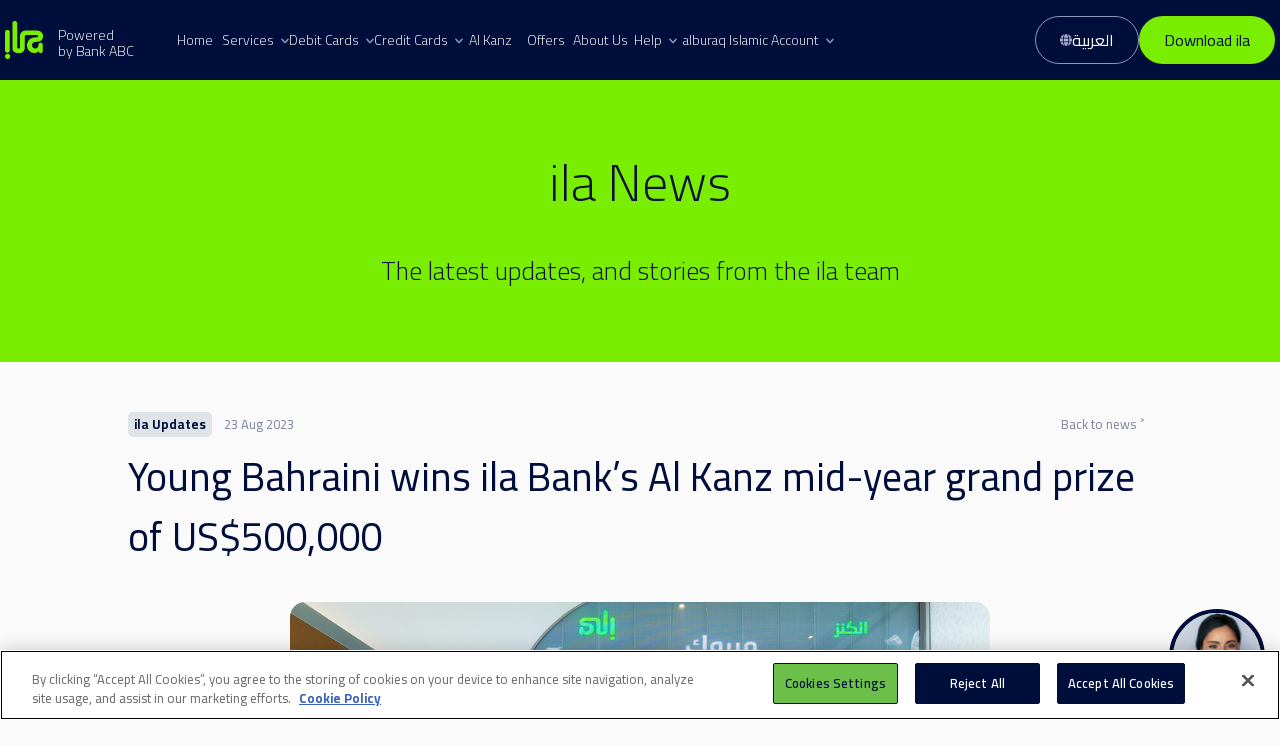

--- FILE ---
content_type: text/html
request_url: https://ilabank.com/news/Young-Bahraini-wins-ila-Banks-Al-Kanz-midyear-grand-prize-of-US500000
body_size: 76320
content:
<!DOCTYPE html><html lang="en" dir="ltr"><head><meta charSet="utf-8"/><meta http-equiv="x-ua-compatible" content="ie=edge"/><meta name="viewport" content="width=device-width, initial-scale=1, shrink-to-fit=no"/><style data-href="/styles.fd78825cb812b1257d75.css">@charset "UTF-8";@import url(https://fonts.googleapis.com/css2?family=Open+Sans:wght@400&display=swap);@import url(https://fonts.googleapis.com/css?family=Roboto);@import url(https://fonts.googleapis.com/css2?family=Cairo:wght@200;300;400;600;700;900&display=swap);@import url(https://fonts.googleapis.com/css2?family=Open+Sans:wght@500&display=swap);@import url(https://fonts.googleapis.com/css2?family=IBM+Plex+Sans+Arabic:wght@500&family=Open+Sans:wght@500&display=swap);.EmailConfirmation-module--EmailConfirmation--1U8Ct{background:-webkit-gradient(linear,left top,left bottom,from(#021d5b),to(#000e3c));background:linear-gradient(#021d5b,#000e3c);text-align:center;color:#fff;height:100vh;padding:48px 0}.EmailConfirmation-module--container--1-5b8{max-width:350px!important}.EmailConfirmation-module--logo--eI3wf{fill:#7aee00;margin:0 auto 32px;width:80px;height:80px}.EmailConfirmation-module--text--3CIGc{margin-top:8px;color:#bdc7d2;font-size:.875em}.EmailConfirmation-module--actionText--3UtMM{margin-top:24px;line-height:1.5}.EmailConfirmation-module--openAppButtonContainer--jJdyR{margin-top:48px}.EmailConfirmationHeading-module--Heading--3_qhF{font-weight:500;margin-bottom:8px}.EmailConfirmationHeading-module--wrapper--FanaY{display:inline-flex;flex-flow:row nowrap;align-items:center}.EmailConfirmationHeading-module--icon--3ZDp9{flex:0 1 auto}.EmailConfirmationHeading-module--icon--3ZDp9:empty{display:none}html:not([dir=rtl]) .EmailConfirmationHeading-module--icon--3ZDp9{margin-right:10px}html[dir=rtl] .EmailConfirmationHeading-module--icon--3ZDp9{margin-left:10px}.EmailConfirmationHeading-module--icon--3ZDp9>svg{height:1.25em}.EmailConfirmationHeading-module--pending--3t-2p{display:inline-block}@-webkit-keyframes EmailConfirmationHeading-module--pendingAnimation--Wq2SD{0%{opacity:0}50%{opacity:1}to{opacity:1}}@keyframes EmailConfirmationHeading-module--pendingAnimation--Wq2SD{0%{opacity:0}50%{opacity:1}to{opacity:1}}.EmailConfirmationHeading-module--pending--3t-2p>span{-webkit-animation:EmailConfirmationHeading-module--pendingAnimation--Wq2SD 1.5s linear infinite both;animation:EmailConfirmationHeading-module--pendingAnimation--Wq2SD 1.5s linear infinite both}.EmailConfirmationHeading-module--pending--3t-2p>span:before{content:"."}.EmailConfirmationHeading-module--pending--3t-2p>span:nth-child(2){-webkit-animation-delay:.15s;animation-delay:.15s}.EmailConfirmationHeading-module--pending--3t-2p>span:nth-child(3){-webkit-animation-delay:.3s;animation-delay:.3s}.EmailConfirmationHeading-module--iconSuccess--1CydU{fill:green}.EmailConfirmationHeading-module--iconWarning--3oIXC{fill:#ffd400}.EmailConfirmationHeading-module--iconError--2Smb3{fill:red}.EmailConfirmationHeading-module--text--1Yg9g{flex:1 1}html{font-family:Cairo,sans-serif,Roboto,Helvetica Neu,Arial}

/*!
* Bootstrap v4.3.1 (https://getbootstrap.com/)
* Copyright 2011-2019 The Bootstrap Authors
* Copyright 2011-2019 Twitter, Inc.
* Licensed under MIT (https://github.com/twbs/bootstrap/blob/master/LICENSE)
*/*,:after,:before{box-sizing:border-box}html{font-family:sans-serif;line-height:1.15;-webkit-text-size-adjust:100%;-webkit-tap-highlight-color:rgba(0,0,0,0)}article,aside,figcaption,figure,footer,header,hgroup,main,nav,section{display:block}body{font-family:Cairo,sans-serif,Roboto,Helvetica Neu,Arial;font-weight:400;line-height:1.5;color:#000e3c;text-align:left;background-color:#fff}[tabindex="-1"]:focus{outline:0!important}hr{box-sizing:content-box;height:0;overflow:visible}h1,h2,h3,h4,h5,h6{margin-top:0;margin-bottom:.5rem}p{margin-top:0;margin-bottom:1rem}abbr[data-original-title],abbr[title]{text-decoration:underline;-webkit-text-decoration:underline dotted;text-decoration:underline dotted;cursor:help;border-bottom:0;-webkit-text-decoration-skip-ink:none;text-decoration-skip-ink:none}address{font-style:normal;line-height:inherit}address,dl,ol,ul{margin-bottom:1rem}dl,ol,ul{margin-top:0}ol ol,ol ul,ul ol,ul ul{margin-bottom:0}dt{font-weight:700}dd{margin-bottom:.5rem;margin-left:0}blockquote{margin:0 0 1rem}b,strong{font-weight:bolder}small{font-size:80%}sub,sup{position:relative;font-size:75%;line-height:0;vertical-align:baseline}sub{bottom:-.25em}sup{top:-.5em}a{color:inherit;text-decoration:none;background-color:transparent}a:hover{color:none}a:not([href]):not([tabindex]),a:not([href]):not([tabindex]):focus,a:not([href]):not([tabindex]):hover{color:inherit;text-decoration:none}a:not([href]):not([tabindex]):focus{outline:0}code,kbd,pre,samp{font-family:SFMono-Regular,Menlo,Monaco,Consolas,Liberation Mono,Courier New,monospace;font-size:1em}pre{margin-top:0;margin-bottom:1rem;overflow:auto}figure{margin:0 0 1rem}img{border-style:none}img,svg{vertical-align:middle}svg{overflow:hidden}table{border-collapse:collapse}caption{padding-top:.75rem;padding-bottom:.75rem;color:#6c757d;text-align:left;caption-side:bottom}th{text-align:inherit}label{display:inline-block;margin-bottom:.5rem}button{border-radius:0}button:focus{outline:1px dotted;outline:5px auto -webkit-focus-ring-color}button,input,optgroup,select,textarea{margin:0;font-family:inherit;font-size:inherit;line-height:inherit}button,input{overflow:visible}button,select{text-transform:none}select{word-wrap:normal}[type=button],[type=reset],[type=submit],button{-webkit-appearance:button}[type=button]:not(:disabled),[type=reset]:not(:disabled),[type=submit]:not(:disabled),button:not(:disabled){cursor:pointer}[type=button]::-moz-focus-inner,[type=reset]::-moz-focus-inner,[type=submit]::-moz-focus-inner,button::-moz-focus-inner{padding:0;border-style:none}input[type=checkbox],input[type=radio]{box-sizing:border-box;padding:0}input[type=date],input[type=datetime-local],input[type=month],input[type=time]{-webkit-appearance:listbox}textarea{overflow:auto;resize:vertical}fieldset{min-width:0;padding:0;margin:0;border:0}legend{display:block;width:100%;max-width:100%;padding:0;margin-bottom:.5rem;font-size:1.5rem;line-height:inherit;color:inherit;white-space:normal}@media (max-width:1200px){legend{font-size:calc(1.275rem + .3vw)}}progress{vertical-align:baseline}[type=number]::-webkit-inner-spin-button,[type=number]::-webkit-outer-spin-button{height:auto}[type=search]{outline-offset:-2px;-webkit-appearance:none}[type=search]::-webkit-search-decoration{-webkit-appearance:none}::-webkit-file-upload-button{font:inherit;-webkit-appearance:button}output{display:inline-block}summary{display:list-item;cursor:pointer}template{display:none}[hidden]{display:none!important}.container{width:100%;margin-right:auto;margin-left:auto;max-width:1200px}@media (max-width:991.98px){.container{padding-left:24px;padding-right:24px}}@media (min-width:992px){.container{padding-left:40px;padding-right:40px}}.container-fluid{width:100%;margin-right:auto;margin-left:auto}@media (max-width:991.98px){.container-fluid{padding-left:24px;padding-right:24px}}@media (min-width:992px){.container-fluid{padding-left:40px;padding-right:40px}}.row{display:flex;flex-wrap:wrap;margin-right:-15px;margin-left:-15px}.no-gutters{margin-right:0;margin-left:0}.no-gutters>.col,.no-gutters>[class*=col-]{padding-right:0;padding-left:0}.col,.col-1,.col-2,.col-3,.col-4,.col-5,.col-6,.col-7,.col-8,.col-9,.col-10,.col-11,.col-12,.col-auto,.col-lg,.col-lg-1,.col-lg-2,.col-lg-3,.col-lg-4,.col-lg-5,.col-lg-6,.col-lg-7,.col-lg-8,.col-lg-9,.col-lg-10,.col-lg-11,.col-lg-12,.col-lg-auto,.col-md,.col-md-1,.col-md-2,.col-md-3,.col-md-4,.col-md-5,.col-md-6,.col-md-7,.col-md-8,.col-md-9,.col-md-10,.col-md-11,.col-md-12,.col-md-auto,.col-sm,.col-sm-1,.col-sm-2,.col-sm-3,.col-sm-4,.col-sm-5,.col-sm-6,.col-sm-7,.col-sm-8,.col-sm-9,.col-sm-10,.col-sm-11,.col-sm-12,.col-sm-auto,.col-xl,.col-xl-1,.col-xl-2,.col-xl-3,.col-xl-4,.col-xl-5,.col-xl-6,.col-xl-7,.col-xl-8,.col-xl-9,.col-xl-10,.col-xl-11,.col-xl-12,.col-xl-auto{position:relative;width:100%;padding-right:15px;padding-left:15px}.col{flex-basis:0;flex-grow:1;max-width:100%}.col-auto{flex:0 0 auto;width:auto;max-width:100%}.col-1{flex:0 0 8.33333%;max-width:8.33333%}.col-2{flex:0 0 16.66667%;max-width:16.66667%}.col-3{flex:0 0 25%;max-width:25%}.col-4{flex:0 0 33.33333%;max-width:33.33333%}.col-5{flex:0 0 41.66667%;max-width:41.66667%}.col-6{flex:0 0 50%;max-width:50%}.col-7{flex:0 0 58.33333%;max-width:58.33333%}.col-8{flex:0 0 66.66667%;max-width:66.66667%}.col-9{flex:0 0 75%;max-width:75%}.col-10{flex:0 0 83.33333%;max-width:83.33333%}.col-11{flex:0 0 91.66667%;max-width:91.66667%}.col-12{flex:0 0 100%;max-width:100%}.order-first{order:-1}.order-last{order:13}.order-0{order:0}.order-1{order:1}.order-2{order:2}.order-3{order:3}.order-4{order:4}.order-5{order:5}.order-6{order:6}.order-7{order:7}.order-8{order:8}.order-9{order:9}.order-10{order:10}.order-11{order:11}.order-12{order:12}.offset-1{margin-left:8.33333%}.offset-2{margin-left:16.66667%}.offset-3{margin-left:25%}.offset-4{margin-left:33.33333%}.offset-5{margin-left:41.66667%}.offset-6{margin-left:50%}.offset-7{margin-left:58.33333%}.offset-8{margin-left:66.66667%}.offset-9{margin-left:75%}.offset-10{margin-left:83.33333%}.offset-11{margin-left:91.66667%}@media (min-width:576px){.col-sm{flex-basis:0;flex-grow:1;max-width:100%}.col-sm-auto{flex:0 0 auto;width:auto;max-width:100%}.col-sm-1{flex:0 0 8.33333%;max-width:8.33333%}.col-sm-2{flex:0 0 16.66667%;max-width:16.66667%}.col-sm-3{flex:0 0 25%;max-width:25%}.col-sm-4{flex:0 0 33.33333%;max-width:33.33333%}.col-sm-5{flex:0 0 41.66667%;max-width:41.66667%}.col-sm-6{flex:0 0 50%;max-width:50%}.col-sm-7{flex:0 0 58.33333%;max-width:58.33333%}.col-sm-8{flex:0 0 66.66667%;max-width:66.66667%}.col-sm-9{flex:0 0 75%;max-width:75%}.col-sm-10{flex:0 0 83.33333%;max-width:83.33333%}.col-sm-11{flex:0 0 91.66667%;max-width:91.66667%}.col-sm-12{flex:0 0 100%;max-width:100%}.order-sm-first{order:-1}.order-sm-last{order:13}.order-sm-0{order:0}.order-sm-1{order:1}.order-sm-2{order:2}.order-sm-3{order:3}.order-sm-4{order:4}.order-sm-5{order:5}.order-sm-6{order:6}.order-sm-7{order:7}.order-sm-8{order:8}.order-sm-9{order:9}.order-sm-10{order:10}.order-sm-11{order:11}.order-sm-12{order:12}.offset-sm-0{margin-left:0}.offset-sm-1{margin-left:8.33333%}.offset-sm-2{margin-left:16.66667%}.offset-sm-3{margin-left:25%}.offset-sm-4{margin-left:33.33333%}.offset-sm-5{margin-left:41.66667%}.offset-sm-6{margin-left:50%}.offset-sm-7{margin-left:58.33333%}.offset-sm-8{margin-left:66.66667%}.offset-sm-9{margin-left:75%}.offset-sm-10{margin-left:83.33333%}.offset-sm-11{margin-left:91.66667%}}@media (min-width:768px){.col-md{flex-basis:0;flex-grow:1;max-width:100%}.col-md-auto{flex:0 0 auto;width:auto;max-width:100%}.col-md-1{flex:0 0 8.33333%;max-width:8.33333%}.col-md-2{flex:0 0 16.66667%;max-width:16.66667%}.col-md-3{flex:0 0 25%;max-width:25%}.col-md-4{flex:0 0 33.33333%;max-width:33.33333%}.col-md-5{flex:0 0 41.66667%;max-width:41.66667%}.col-md-6{flex:0 0 50%;max-width:50%}.col-md-7{flex:0 0 58.33333%;max-width:58.33333%}.col-md-8{flex:0 0 66.66667%;max-width:66.66667%}.col-md-9{flex:0 0 75%;max-width:75%}.col-md-10{flex:0 0 83.33333%;max-width:83.33333%}.col-md-11{flex:0 0 91.66667%;max-width:91.66667%}.col-md-12{flex:0 0 100%;max-width:100%}.order-md-first{order:-1}.order-md-last{order:13}.order-md-0{order:0}.order-md-1{order:1}.order-md-2{order:2}.order-md-3{order:3}.order-md-4{order:4}.order-md-5{order:5}.order-md-6{order:6}.order-md-7{order:7}.order-md-8{order:8}.order-md-9{order:9}.order-md-10{order:10}.order-md-11{order:11}.order-md-12{order:12}.offset-md-0{margin-left:0}.offset-md-1{margin-left:8.33333%}.offset-md-2{margin-left:16.66667%}.offset-md-3{margin-left:25%}.offset-md-4{margin-left:33.33333%}.offset-md-5{margin-left:41.66667%}.offset-md-6{margin-left:50%}.offset-md-7{margin-left:58.33333%}.offset-md-8{margin-left:66.66667%}.offset-md-9{margin-left:75%}.offset-md-10{margin-left:83.33333%}.offset-md-11{margin-left:91.66667%}}@media (min-width:992px){.col-lg{flex-basis:0;flex-grow:1;max-width:100%}.col-lg-auto{flex:0 0 auto;width:auto;max-width:100%}.col-lg-1{flex:0 0 8.33333%;max-width:8.33333%}.col-lg-2{flex:0 0 16.66667%;max-width:16.66667%}.col-lg-3{flex:0 0 25%;max-width:25%}.col-lg-4{flex:0 0 33.33333%;max-width:33.33333%}.col-lg-5{flex:0 0 41.66667%;max-width:41.66667%}.col-lg-6{flex:0 0 50%;max-width:50%}.col-lg-7{flex:0 0 58.33333%;max-width:58.33333%}.col-lg-8{flex:0 0 66.66667%;max-width:66.66667%}.col-lg-9{flex:0 0 75%;max-width:75%}.col-lg-10{flex:0 0 83.33333%;max-width:83.33333%}.col-lg-11{flex:0 0 91.66667%;max-width:91.66667%}.col-lg-12{flex:0 0 100%;max-width:100%}.order-lg-first{order:-1}.order-lg-last{order:13}.order-lg-0{order:0}.order-lg-1{order:1}.order-lg-2{order:2}.order-lg-3{order:3}.order-lg-4{order:4}.order-lg-5{order:5}.order-lg-6{order:6}.order-lg-7{order:7}.order-lg-8{order:8}.order-lg-9{order:9}.order-lg-10{order:10}.order-lg-11{order:11}.order-lg-12{order:12}.offset-lg-0{margin-left:0}.offset-lg-1{margin-left:8.33333%}.offset-lg-2{margin-left:16.66667%}.offset-lg-3{margin-left:25%}.offset-lg-4{margin-left:33.33333%}.offset-lg-5{margin-left:41.66667%}.offset-lg-6{margin-left:50%}.offset-lg-7{margin-left:58.33333%}.offset-lg-8{margin-left:66.66667%}.offset-lg-9{margin-left:75%}.offset-lg-10{margin-left:83.33333%}.offset-lg-11{margin-left:91.66667%}}@media (min-width:1200px){.col-xl{flex-basis:0;flex-grow:1;max-width:100%}.col-xl-auto{flex:0 0 auto;width:auto;max-width:100%}.col-xl-1{flex:0 0 8.33333%;max-width:8.33333%}.col-xl-2{flex:0 0 16.66667%;max-width:16.66667%}.col-xl-3{flex:0 0 25%;max-width:25%}.col-xl-4{flex:0 0 33.33333%;max-width:33.33333%}.col-xl-5{flex:0 0 41.66667%;max-width:41.66667%}.col-xl-6{flex:0 0 50%;max-width:50%}.col-xl-7{flex:0 0 58.33333%;max-width:58.33333%}.col-xl-8{flex:0 0 66.66667%;max-width:66.66667%}.col-xl-9{flex:0 0 75%;max-width:75%}.col-xl-10{flex:0 0 83.33333%;max-width:83.33333%}.col-xl-11{flex:0 0 91.66667%;max-width:91.66667%}.col-xl-12{flex:0 0 100%;max-width:100%}.order-xl-first{order:-1}.order-xl-last{order:13}.order-xl-0{order:0}.order-xl-1{order:1}.order-xl-2{order:2}.order-xl-3{order:3}.order-xl-4{order:4}.order-xl-5{order:5}.order-xl-6{order:6}.order-xl-7{order:7}.order-xl-8{order:8}.order-xl-9{order:9}.order-xl-10{order:10}.order-xl-11{order:11}.order-xl-12{order:12}.offset-xl-0{margin-left:0}.offset-xl-1{margin-left:8.33333%}.offset-xl-2{margin-left:16.66667%}.offset-xl-3{margin-left:25%}.offset-xl-4{margin-left:33.33333%}.offset-xl-5{margin-left:41.66667%}.offset-xl-6{margin-left:50%}.offset-xl-7{margin-left:58.33333%}.offset-xl-8{margin-left:66.66667%}.offset-xl-9{margin-left:75%}.offset-xl-10{margin-left:83.33333%}.offset-xl-11{margin-left:91.66667%}}.btn{display:inline-block;font-weight:400;color:#000e3c;text-align:center;vertical-align:middle;-webkit-user-select:none;-moz-user-select:none;-ms-user-select:none;user-select:none;background-color:transparent;border:1px solid transparent;padding:.6875rem 1.5rem;font-size:1rem;line-height:1.5;border-radius:100px;-webkit-transition:color .15s ease-in-out,background-color .15s ease-in-out,border-color .15s ease-in-out,box-shadow .15s ease-in-out;transition:color .15s ease-in-out,background-color .15s ease-in-out,border-color .15s ease-in-out,box-shadow .15s ease-in-out}@media (prefers-reduced-motion:reduce){.btn{-webkit-transition:none;transition:none}}.btn:hover{color:#000e3c;text-decoration:none}.btn.focus,.btn:focus{outline:0;box-shadow:0 0 0 .2rem rgba(122,238,0,.25)}.btn.disabled,.btn:disabled{opacity:.65}a.btn.disabled,fieldset:disabled a.btn{pointer-events:none}.btn-link{font-weight:400;color:inherit;text-decoration:none}.btn-link:hover{color:none}.btn-link.focus,.btn-link:focus{box-shadow:none}.btn-link.disabled,.btn-link:disabled{color:#6c757d;pointer-events:none}.btn-lg{padding:.5rem 1rem;font-size:1.25rem;line-height:1.5;border-radius:.3rem}.btn-sm{padding:.25rem .5rem;font-size:.875rem;line-height:1.5;border-radius:.2rem}.btn-block{display:block;width:100%}.btn-block+.btn-block{margin-top:.5rem}input[type=button].btn-block,input[type=reset].btn-block,input[type=submit].btn-block{width:100%}.carousel{position:relative}.carousel.pointer-event{touch-action:pan-y}.carousel-inner{position:relative;width:100%;overflow:hidden}.carousel-inner:after{display:block;clear:both;content:""}.carousel-item{position:relative;display:none;float:left;width:100%;margin-right:-100%;-webkit-backface-visibility:hidden;backface-visibility:hidden;-webkit-transition:-webkit-transform .6s ease-in-out;transition:-webkit-transform .6s ease-in-out;transition:transform .6s ease-in-out;transition:transform .6s ease-in-out,-webkit-transform .6s ease-in-out}@media (prefers-reduced-motion:reduce){.carousel-item{-webkit-transition:none;transition:none}}.carousel-item-next,.carousel-item-prev,.carousel-item.active{display:block}.active.carousel-item-right,.carousel-item-next:not(.carousel-item-left){-webkit-transform:translateX(100%);transform:translateX(100%)}.active.carousel-item-left,.carousel-item-prev:not(.carousel-item-right){-webkit-transform:translateX(-100%);transform:translateX(-100%)}.carousel-fade .carousel-item{opacity:0;-webkit-transition-property:opacity;transition-property:opacity;-webkit-transform:none;transform:none}.carousel-fade .carousel-item-next.carousel-item-left,.carousel-fade .carousel-item-prev.carousel-item-right,.carousel-fade .carousel-item.active{z-index:1;opacity:1}.carousel-fade .active.carousel-item-left,.carousel-fade .active.carousel-item-right{z-index:0;opacity:0;-webkit-transition:opacity 0s .6s;transition:opacity 0s .6s}@media (prefers-reduced-motion:reduce){.carousel-fade .active.carousel-item-left,.carousel-fade .active.carousel-item-right{-webkit-transition:none;transition:none}}.carousel-control-next,.carousel-control-prev{position:absolute;top:0;bottom:0;z-index:1;display:flex;align-items:center;justify-content:center;width:15%;color:#fff;text-align:center;opacity:.5;-webkit-transition:opacity .15s ease;transition:opacity .15s ease}@media (prefers-reduced-motion:reduce){.carousel-control-next,.carousel-control-prev{-webkit-transition:none;transition:none}}.carousel-control-next:focus,.carousel-control-next:hover,.carousel-control-prev:focus,.carousel-control-prev:hover{color:#fff;text-decoration:none;outline:0;opacity:.9}.carousel-control-prev{left:0}.carousel-control-next{right:0}.carousel-control-next-icon,.carousel-control-prev-icon{display:inline-block;width:20px;height:20px;background:no-repeat 50%/100% 100%}.carousel-control-prev-icon{background-image:url("data:image/svg+xml;charset=utf-8,%3Csvg xmlns='http://www.w3.org/2000/svg' fill='%23fff' viewBox='0 0 8 8'%3E%3Cpath d='M5.25 0l-4 4 4 4 1.5-1.5-2.5-2.5 2.5-2.5-1.5-1.5z'/%3E%3C/svg%3E")}.carousel-control-next-icon{background-image:url("data:image/svg+xml;charset=utf-8,%3Csvg xmlns='http://www.w3.org/2000/svg' fill='%23fff' viewBox='0 0 8 8'%3E%3Cpath d='M2.75 0l-1.5 1.5 2.5 2.5-2.5 2.5 1.5 1.5 4-4-4-4z'/%3E%3C/svg%3E")}.carousel-indicators{position:absolute;right:0;bottom:0;left:0;z-index:15;display:flex;justify-content:center;padding-left:0;margin-right:15%;margin-left:15%;list-style:none}.carousel-indicators li{box-sizing:content-box;flex:0 1 auto;width:30px;height:3px;margin-right:3px;margin-left:3px;text-indent:-999px;cursor:pointer;background-color:#fff;background-clip:padding-box;border-top:10px solid transparent;border-bottom:10px solid transparent;opacity:.5;-webkit-transition:opacity .6s ease;transition:opacity .6s ease}@media (prefers-reduced-motion:reduce){.carousel-indicators li{-webkit-transition:none;transition:none}}.carousel-indicators .active{opacity:1}.carousel-caption{position:absolute;right:15%;bottom:20px;left:15%;z-index:10;padding-top:20px;padding-bottom:20px;color:#fff;text-align:center}.color-GREY{color:#f4f4f5}.color-GREEN{color:#7aee00}.color-BLUE{color:#000e3c}.color-PINK{color:#bff6f3}.color-ilaGREY{background-color:#cccfd8}.color-ilaGREY2{background-color:#f2f4f6}.color-ilaGREY3{background-color:#dee3e8}.color-ilaGREY4{background-color:#f2f2f2}.color-ilagreen{background-color:#bcf67f}.color-ilaGREENLIGHT{background-color:#e4fccc}.background-color-BLACK{background-color:#000}.background-color-GREY{background-color:#f4f4f5}.background-color-GREEN{background-color:#7aee00}.background-color-BLUE{background-color:#000e3c}.background-color-PINK{background-color:#bff6f3}.background-color-GREYONE{background-color:#cccfd8}.background-color-GREYTWO{background-color:#f2f4f6}.background-color-GREYTHREE{background-color:#dee3e8}.background-color-GREYFOUR{background-color:#f2f2f2}.background-color-ILAGREEN{background-color:#bcf67f}.background-color-ILAGREENLIGHT{background-color:#e4fccc}.Container-Background-align-LEFT,html:not([dir=rtl]) .Container-Background-align-LEFT{background-position-x:left}.Container-Background-align-RIGHT,html:not([dir=rtl]) .Container-Background-align-RIGHT,html[dir=rtl] .Container-Background-align-LEFT{background-position-x:right}html[dir=rtl] .Container-Background-align-RIGHT{background-position-x:left}.Container-Background-size-COVER{background-size:cover}.Container-Background-size-CONTAIN{background-size:contain!important}.h1,.h2,h1,h2,h3,h4,h5,h6{font-weight:300;font-size:1rem;line-height:1.5}.h1:not(:last-child),.h2:not(:last-child),h1:not(:last-child),h2:not(:last-child),h3:not(:last-child),h4:not(:last-child),h5:not(:last-child),h6:not(:last-child){margin-bottom:1rem}.h1,h1{font-weight:300}@media (max-width:1199.98px){.h1,h1{font-size:2rem}}@media (min-width:1200px){.h1,h1{font-size:3.2rem}}@media (max-width:1199.98px){.h2,h2{font-size:1.2rem}}@media (min-width:1200px){.h2,h2{font-size:1.6rem}}@media (max-width:1199.98px){.h1:not(:last-child),.h2:not(:last-child),h1:not(:last-child),h2:not(:last-child){margin-bottom:1.5rem}}@media (min-width:1200px){.h1:not(:last-child),.h2:not(:last-child),h1:not(:last-child),h2:not(:last-child){margin-bottom:2rem}}.h3,h3{font-weight:300}@media (max-width:1199.98px){.h3,h3{font-size:1.1rem}}@media (min-width:1200px){.h3,h3{font-size:1.6rem}}.h3:not(:first-child),.h3:not(:last-child),h3:not(:first-child),h3:not(:last-child){margin-bottom:1rem}.h4,h4{font-weight:300}@media (max-width:1199.98px){.h4,h4{font-size:1.2rem}}@media (min-width:1200px){.h4,h4{font-size:1.7rem}}.h4:not(:first-child),.h4:not(:last-child),h4:not(:first-child),h4:not(:last-child){margin-bottom:1rem}.h5,h5{font-weight:300}@media (max-width:1199.98px){.h5,h5{font-size:1.3rem}}@media (min-width:1200px){.h5,h5{font-size:1.8rem}}.h5:not(:first-child),.h5:not(:last-child),h5:not(:first-child),h5:not(:last-child){margin-bottom:1rem}h6{font-weight:300}@media (max-width:1199.98px){h6{font-size:.9rem}}@media (min-width:1200px){h6{font-size:1.4rem}}h6:not(:first-child),h6:not(:last-child){margin-bottom:1rem}p{font-weight:300}p:not(:first-child),p:not(:last-child){margin-bottom:1rem}.ol,.ul{margin:1rem 0 1rem 1rem}.ol>li:not(:last-child),.ul>li:not(:last-child){margin-bottom:.5em}.ul{list-style:disc outside}.ol{list-style:decimal inside;padding:0}.inlineContent{display:inline-block}.inlineContent.LinkButton+.inlineContent.LinkButton{margin-left:1.5rem}.blockContent{margin:1rem 0}.blockContent.LinkButton{margin:2rem 0}.blockContent:first-child{margin-top:0}.blockContent:last-child{margin-bottom:0}.table{width:100%;border-collapse:collapse;margin:2rem 0;font-size:1rem;background:#f8f9fa;box-shadow:0 2px 8px rgba(0,0,0,.04)}.table td,.table th{border:1px solid #dee2e6;padding:.75rem 1rem}html:not([dir=rtl]) .table td,html:not([dir=rtl]) .table th{text-align:left}html[dir=rtl] .table td,html[dir=rtl] .table th{text-align:right}.table th{background:#e9ecef;color:#343a40;font-weight:600;font-weight:700}.table tr{-webkit-transition:background .2s;transition:background .2s}.table tbody tr:nth-child(2n){background:#f1f3f5}.table tbody tr:hover{background:#e2e6ea}.ColumnsSection{overflow:hidden}.ColumnsWrapper{display:flex;flex-flow:row wrap;justify-content:flex-start;margin:-1rem}.ColumnsWrapper,.ColumnsWrapper.topAlignment{align-items:flex-start}.removePadding{margin:0}.removePadding li{padding:0}.removePadding li .blockContent,.removePadding li .blockContent img,.removePadding li .RichText,.removePadding li .RichText-module,.removePadding li .RichText-module img,.removePadding li .RichText img,.removePadding li img{width:100%}.ComponentWrapper{padding:1rem}@media (max-width:991.98px){.ComponentWrapper.flex-columns-SM-1{flex-basis:100%}}@media (max-width:991.98px) and (-ms-high-contrast:none),screen and (max-width:991.98px) and (-ms-high-contrast:active){.ComponentWrapper.flex-columns-SM-1{flex-basis:auto;width:100%}}@media (max-width:991.98px){.ComponentWrapper.flex-columns-SM-2{flex-basis:50%}}@media (max-width:991.98px) and (-ms-high-contrast:none),screen and (max-width:991.98px) and (-ms-high-contrast:active){.ComponentWrapper.flex-columns-SM-2{flex-basis:auto;width:50%}}@media (max-width:991.98px){.ComponentWrapper.flex-columns-SM-3{flex-basis:33.33333%}}@media (max-width:991.98px) and (-ms-high-contrast:none),screen and (max-width:991.98px) and (-ms-high-contrast:active){.ComponentWrapper.flex-columns-SM-3{flex-basis:auto;width:33.33333%}}@media (max-width:991.98px){.ComponentWrapper.flex-columns-SM-4{flex-basis:25%}}@media (max-width:991.98px) and (-ms-high-contrast:none),screen and (max-width:991.98px) and (-ms-high-contrast:active){.ComponentWrapper.flex-columns-SM-4{flex-basis:auto;width:25%}}@media (max-width:991.98px){.ComponentWrapper.flex-columns-SM-5{flex-basis:20%}}@media (max-width:991.98px) and (-ms-high-contrast:none),screen and (max-width:991.98px) and (-ms-high-contrast:active){.ComponentWrapper.flex-columns-SM-5{flex-basis:auto;width:20%}}@media (max-width:991.98px){.ComponentWrapper.flex-columns-SM-6{flex-basis:16.66667%}}@media (max-width:991.98px) and (-ms-high-contrast:none),screen and (max-width:991.98px) and (-ms-high-contrast:active){.ComponentWrapper.flex-columns-SM-6{flex-basis:auto;width:16.66667%}}@media (max-width:991.98px){.ComponentWrapper.flex-columns-SM-7{flex-basis:14.28571%}}@media (max-width:991.98px) and (-ms-high-contrast:none),screen and (max-width:991.98px) and (-ms-high-contrast:active){.ComponentWrapper.flex-columns-SM-7{flex-basis:auto;width:14.28571%}}@media (max-width:991.98px){.ComponentWrapper.flex-columns-SM-8{flex-basis:12.5%}}@media (max-width:991.98px) and (-ms-high-contrast:none),screen and (max-width:991.98px) and (-ms-high-contrast:active){.ComponentWrapper.flex-columns-SM-8{flex-basis:auto;width:12.5%}}@media (max-width:991.98px){.ComponentWrapper.flex-columns-SM-9{flex-basis:11.11111%}}@media (max-width:991.98px) and (-ms-high-contrast:none),screen and (max-width:991.98px) and (-ms-high-contrast:active){.ComponentWrapper.flex-columns-SM-9{flex-basis:auto;width:11.11111%}}@media (max-width:991.98px){.ComponentWrapper.flex-columns-SM-10{flex-basis:10%}}@media (max-width:991.98px) and (-ms-high-contrast:none),screen and (max-width:991.98px) and (-ms-high-contrast:active){.ComponentWrapper.flex-columns-SM-10{flex-basis:auto;width:10%}}@media (min-width:768px) and (max-width:1199.98px){.ComponentWrapper.flex-columns-MD-1{flex-basis:100%}}@media (min-width:768px) and (max-width:1199.98px) and (-ms-high-contrast:none),screen and (min-width:768px) and (max-width:1199.98px) and (-ms-high-contrast:active){.ComponentWrapper.flex-columns-MD-1{flex-basis:auto;width:100%}}@media (min-width:768px) and (max-width:1199.98px){.ComponentWrapper.flex-columns-MD-2{flex-basis:50%}}@media (min-width:768px) and (max-width:1199.98px) and (-ms-high-contrast:none),screen and (min-width:768px) and (max-width:1199.98px) and (-ms-high-contrast:active){.ComponentWrapper.flex-columns-MD-2{flex-basis:auto;width:50%}}@media (min-width:768px) and (max-width:1199.98px){.ComponentWrapper.flex-columns-MD-3{flex-basis:33.33333%}}@media (min-width:768px) and (max-width:1199.98px) and (-ms-high-contrast:none),screen and (min-width:768px) and (max-width:1199.98px) and (-ms-high-contrast:active){.ComponentWrapper.flex-columns-MD-3{flex-basis:auto;width:33.33333%}}@media (min-width:768px) and (max-width:1199.98px){.ComponentWrapper.flex-columns-MD-4{flex-basis:25%}}@media (min-width:768px) and (max-width:1199.98px) and (-ms-high-contrast:none),screen and (min-width:768px) and (max-width:1199.98px) and (-ms-high-contrast:active){.ComponentWrapper.flex-columns-MD-4{flex-basis:auto;width:25%}}@media (min-width:768px) and (max-width:1199.98px){.ComponentWrapper.flex-columns-MD-5{flex-basis:20%}}@media (min-width:768px) and (max-width:1199.98px) and (-ms-high-contrast:none),screen and (min-width:768px) and (max-width:1199.98px) and (-ms-high-contrast:active){.ComponentWrapper.flex-columns-MD-5{flex-basis:auto;width:20%}}@media (min-width:768px) and (max-width:1199.98px){.ComponentWrapper.flex-columns-MD-6{flex-basis:16.66667%}}@media (min-width:768px) and (max-width:1199.98px) and (-ms-high-contrast:none),screen and (min-width:768px) and (max-width:1199.98px) and (-ms-high-contrast:active){.ComponentWrapper.flex-columns-MD-6{flex-basis:auto;width:16.66667%}}@media (min-width:768px) and (max-width:1199.98px){.ComponentWrapper.flex-columns-MD-7{flex-basis:14.28571%}}@media (min-width:768px) and (max-width:1199.98px) and (-ms-high-contrast:none),screen and (min-width:768px) and (max-width:1199.98px) and (-ms-high-contrast:active){.ComponentWrapper.flex-columns-MD-7{flex-basis:auto;width:14.28571%}}@media (min-width:768px) and (max-width:1199.98px){.ComponentWrapper.flex-columns-MD-8{flex-basis:12.5%}}@media (min-width:768px) and (max-width:1199.98px) and (-ms-high-contrast:none),screen and (min-width:768px) and (max-width:1199.98px) and (-ms-high-contrast:active){.ComponentWrapper.flex-columns-MD-8{flex-basis:auto;width:12.5%}}@media (min-width:768px) and (max-width:1199.98px){.ComponentWrapper.flex-columns-MD-9{flex-basis:11.11111%}}@media (min-width:768px) and (max-width:1199.98px) and (-ms-high-contrast:none),screen and (min-width:768px) and (max-width:1199.98px) and (-ms-high-contrast:active){.ComponentWrapper.flex-columns-MD-9{flex-basis:auto;width:11.11111%}}@media (min-width:768px) and (max-width:1199.98px){.ComponentWrapper.flex-columns-MD-10{flex-basis:10%}}@media (min-width:768px) and (max-width:1199.98px) and (-ms-high-contrast:none),screen and (min-width:768px) and (max-width:1199.98px) and (-ms-high-contrast:active){.ComponentWrapper.flex-columns-MD-10{flex-basis:auto;width:10%}}@media (min-width:1200px){.ComponentWrapper.flex-columns-LG-1{flex-basis:100%}}@media (min-width:1200px) and (-ms-high-contrast:none),screen and (min-width:1200px) and (-ms-high-contrast:active){.ComponentWrapper.flex-columns-LG-1{flex-basis:auto;width:100%}}@media (min-width:1200px){.ComponentWrapper.flex-columns-LG-2{flex-basis:50%}}@media (min-width:1200px) and (-ms-high-contrast:none),screen and (min-width:1200px) and (-ms-high-contrast:active){.ComponentWrapper.flex-columns-LG-2{flex-basis:auto;width:50%}}@media (min-width:1200px){.ComponentWrapper.flex-columns-LG-3{flex-basis:33.33333%}}@media (min-width:1200px) and (-ms-high-contrast:none),screen and (min-width:1200px) and (-ms-high-contrast:active){.ComponentWrapper.flex-columns-LG-3{flex-basis:auto;width:33.33333%}}@media (min-width:1200px){.ComponentWrapper.flex-columns-LG-4{flex-basis:25%}}@media (min-width:1200px) and (-ms-high-contrast:none),screen and (min-width:1200px) and (-ms-high-contrast:active){.ComponentWrapper.flex-columns-LG-4{flex-basis:auto;width:25%}}@media (min-width:1200px){.ComponentWrapper.flex-columns-LG-5{flex-basis:20%}}@media (min-width:1200px) and (-ms-high-contrast:none),screen and (min-width:1200px) and (-ms-high-contrast:active){.ComponentWrapper.flex-columns-LG-5{flex-basis:auto;width:20%}}@media (min-width:1200px){.ComponentWrapper.flex-columns-LG-6{flex-basis:16.66667%}}@media (min-width:1200px) and (-ms-high-contrast:none),screen and (min-width:1200px) and (-ms-high-contrast:active){.ComponentWrapper.flex-columns-LG-6{flex-basis:auto;width:16.66667%}}@media (min-width:1200px){.ComponentWrapper.flex-columns-LG-7{flex-basis:14.28571%}}@media (min-width:1200px) and (-ms-high-contrast:none),screen and (min-width:1200px) and (-ms-high-contrast:active){.ComponentWrapper.flex-columns-LG-7{flex-basis:auto;width:14.28571%}}@media (min-width:1200px){.ComponentWrapper.flex-columns-LG-8{flex-basis:12.5%}}@media (min-width:1200px) and (-ms-high-contrast:none),screen and (min-width:1200px) and (-ms-high-contrast:active){.ComponentWrapper.flex-columns-LG-8{flex-basis:auto;width:12.5%}}@media (min-width:1200px){.ComponentWrapper.flex-columns-LG-9{flex-basis:11.11111%}}@media (min-width:1200px) and (-ms-high-contrast:none),screen and (min-width:1200px) and (-ms-high-contrast:active){.ComponentWrapper.flex-columns-LG-9{flex-basis:auto;width:11.11111%}}@media (min-width:1200px){.ComponentWrapper.flex-columns-LG-10{flex-basis:10%}}@media (min-width:1200px) and (-ms-high-contrast:none),screen and (min-width:1200px) and (-ms-high-contrast:active){.ComponentWrapper.flex-columns-LG-10{flex-basis:auto;width:10%}}.Component{display:flex;flex-direction:column;align-items:center}@media (-ms-high-contrast:none),screen and (-ms-high-contrast:active){.Component h1,.Component h2,.Component h3,.Component h4,.Component h5,.Component h6,.Component p{width:100%}}.text-background-color-BLUE li .Component{padding:1rem;background-color:#000e3c}.text-background-color-GREEN li .Component{padding:1rem;background-color:#7aee00}.text-background-color-GREY li .Component{padding:1rem;background-color:#767676}.text-background-color-PINK li .Component{padding:1rem;background-color:#bff6f3}@media (max-width:767.98px){.container-NARROW,.container-REGULAR,.container-SEMI_NARROW{width:100%;margin-right:auto;margin-left:auto;max-width:1200px}}@media (max-width:767.98px) and (max-width:991.98px){.container-NARROW,.container-REGULAR,.container-SEMI_NARROW{padding-left:24px;padding-right:24px}}@media (max-width:767.98px) and (min-width:992px){.container-NARROW,.container-REGULAR,.container-SEMI_NARROW{padding-left:40px;padding-right:40px}}@media (min-width:768px){.container-REGULAR{width:80%;margin-left:auto;margin-right:auto}.container-SEMI_NARROW{width:60%;margin-left:auto;margin-right:auto}.container-NARROW{width:40%;margin-left:auto;margin-right:auto}}html:not([dir=rtl]) .container-text-align-LEFT{text-align:left}html[dir=rtl] .container-text-align-LEFT{text-align:right}.container-text-align-CENTER{text-align:center}html:not([dir=rtl]) .container-text-align-RIGHT{text-align:right}html[dir=rtl] .container-text-align-RIGHT{text-align:left}.container-text-align-JUSTIFY{text-align:justify}.container-spacing-top-NONE{padding-top:0}@media (max-width:767.98px){.container-spacing-top-EXTRA,.container-spacing-top-LARGE,.container-spacing-top-MEDIUM,.container-spacing-top-SMALL{padding-top:69px}}@media (min-width:768px){.container-spacing-top-SMALL{padding-top:64px}.container-spacing-top-MEDIUM{padding-top:96px}.container-spacing-top-LARGE{padding-top:128px}.container-spacing-top-EXTRA{padding-top:160px}}.container-spacing-bottom-NONE{padding-bottom:0}@media (max-width:767.98px){.container-spacing-bottom-EXTRA,.container-spacing-bottom-LARGE,.container-spacing-bottom-MEDIUM,.container-spacing-bottom-SMALL{padding-bottom:69px}}@media (min-width:768px){.container-spacing-bottom-SMALL{padding-bottom:64px}.container-spacing-bottom-MEDIUM{padding-bottom:96px}.container-spacing-bottom-LARGE{padding-bottom:128px}.container-spacing-bottom-EXTRA{padding-bottom:160px}}.container-spacing-left-NONE{padding-left:0}@media (max-width:767.98px){.container-spacing-left-EXTRA,.container-spacing-left-LARGE,.container-spacing-left-MEDIUM,.container-spacing-left-SMALL{padding-left:69px}}@media (min-width:768px){.container-spacing-left-SMALL{padding-left:64px}.container-spacing-left-MEDIUM{padding-left:96px}.container-spacing-left-LARGE{padding-left:128px}.container-spacing-left-EXTRA{padding-left:160px}}.container-spacing-right-NONE{padding-right:0}@media (max-width:767.98px){.container-spacing-right-EXTRA,.container-spacing-right-LARGE,.container-spacing-right-MEDIUM,.container-spacing-right-SMALL{padding-right:69px}}@media (min-width:768px){.container-spacing-right-SMALL{padding-right:64px}.container-spacing-right-MEDIUM{padding-right:96px}.container-spacing-right-LARGE{padding-right:128px}.container-spacing-right-EXTRA{padding-right:160px}}.container-font-color-BLUE{color:#000e3c}.container-font-color-WHITE{color:#fff}.container-font-color-BLUE_GREY{color:#767676}.container-font-color-BLUE_GREY h1{color:#000e3c}.container-font-color-PINK{color:#bff6f3}.container-font-color-GREEN_WHITE{color:#fff}.container-font-color-GREEN_WHITE h1{color:#7aee00}.container-font-color-h1{color:#000e3c;color:#fff;color:#bff6f3}.container-header-color-BLUE h1,.container-header-color-BLUE h2,.container-header-color-BLUE h3{color:#000e3c}.container-header-color-WHITE h1,.container-header-color-WHITE h2,.container-header-color-WHITE h3{color:#fff}.container-header-color-GREEN h1,.container-header-color-GREEN h2,.container-header-color-GREEN h3{color:#7aee00}.container-header-color-PINK h1,.container-header-color-PINK h2,.container-header-color-PINK h3{color:#bff6f3}.container-backgroundVideo{position:relative}.container-video{width:100%}.container-filter{position:absolute;top:0;bottom:0;right:0;left:0;background-color:rgba(122,238,0,.5)}*{box-sizing:border-box;word-break:break-word}html{font-size:100%}body{padding:0;margin:0;font-size:1rem;text-align:initial;width:100%;background-color:#fafafa}#___gatsby,#___gatsby>div[role=group][tabindex]{min-height:100vh}ul{list-style:none;margin:0;padding:0}a{cursor:pointer}.wide-container{width:100%;margin-right:auto;margin-left:auto;max-width:1600px}@media (max-width:991.98px){.wide-container{padding-left:24px;padding-right:24px}}@media (min-width:992px){.wide-container{padding-left:40px;padding-right:40px}}.btn-primary{color:#000e3c;background:#7aee00;border-color:transparent}.btn-primary:hover{color:#fff;background-color:#66c800;border-color:transparent}.btn-primary.focus,.btn-primary:focus{box-shadow:0 0 0 .2rem rgba(33,37,41,.5)}.btn-primary.disabled,.btn-primary:disabled{opacity:.5}.btn-primary:not(:disabled):not(.disabled).active:focus,.btn-primary:not(:disabled):not(.disabled):active:focus{box-shadow:0 0 0 .2rem rgba(33,37,41,.5)}.btn-secondary{color:#fff;background:#263259;border-color:transparent}.btn-secondary:hover{color:#fff;background-color:#1b233e;border-color:transparent}.btn-secondary.focus,.btn-secondary:focus{box-shadow:0 0 0 .2rem hsla(0,0%,100%,.5)}.btn-secondary.disabled,.btn-secondary:disabled{opacity:.5}.btn-secondary:not(:disabled):not(.disabled).active:focus,.btn-secondary:not(:disabled):not(.disabled):active:focus{box-shadow:0 0 0 .2rem hsla(0,0%,100%,.5)}.btn-transparent_light{color:#fff;background:transparent;border-color:#fff}.btn-transparent_light:hover{color:#fff;background-color:transparent;border-color:#e6e6e6}.btn-transparent_light.focus,.btn-transparent_light:focus{box-shadow:0 0 0 .2rem hsla(0,0%,100%,.5)}.btn-transparent_light.disabled,.btn-transparent_light:disabled{opacity:.5}.btn-transparent_light:not(:disabled):not(.disabled).active:focus,.btn-transparent_light:not(:disabled):not(.disabled):active:focus{box-shadow:0 0 0 .2rem hsla(0,0%,100%,.5)}.btn-transparent_dark{color:#263259;background:transparent;border-color:#263259}.btn-transparent_dark:hover{color:#fff;background-color:transparent;border-color:#171e35}.btn-transparent_dark.focus,.btn-transparent_dark:focus{box-shadow:0 0 0 .2rem rgba(71,81,114,.5)}.btn-transparent_dark.disabled,.btn-transparent_dark:disabled{opacity:.5}.btn-transparent_dark:not(:disabled):not(.disabled).active:focus,.btn-transparent_dark:not(:disabled):not(.disabled):active:focus{box-shadow:0 0 0 .2rem rgba(71,81,114,.5)}#arForm,#enForm,html:not([dir=rtl]) #arForm,html[dir=rtl] #enForm{display:none}.PageRoot-module--Page--2s9fw{min-height:100vh;overflow-x:hidden;overflow-y:auto}.Header-module--Header--1IKFS{z-index:1030;position:fixed;top:0;left:0;width:100%}.Header-module--container--1_Tic{height:80px;padding-inline:20px;background-color:transparent;-webkit-transition:background-color .2s,height .2s;transition:background-color .2s,height .2s;background-color:#000e3c}@media (min-width:768px){.Header-module--container--1_Tic{color:#fff}}@media (max-width:767.98px){.Header-module--container--1_Tic{color:#000e3c}}.Header-module--Header--1IKFS.Header-module--menuOpen--1usln .Header-module--container--1_Tic{background-color:#000e3c}.Header-module--Header--1IKFS.Header-module--forLightContent--3QkNG .Header-module--container--1_Tic{color:#000e3c}.Header-module--inner--2Ek_z.Header-module--invisible--2GS9M{visibility:hidden}.Header-module--inner--2Ek_z{visibility:visible;padding:0 5px;height:100%;font-weight:300;display:flex;flex-flow:row nowrap;align-items:center;justify-content:flex-start;-webkit-transition:border-color .2s;transition:border-color .2s}.Header-module--Header--1IKFS.Header-module--menuOpen--1usln .Header-module--inner--2Ek_z{border-color:hsla(0,0%,100%,.3);border-bottom:0 transparent}.Header-module--inner--2Ek_z>*{flex:0 1 auto}html:not([dir=rtl]) .Header-module--inner--2Ek_z>*{margin-left:32px}html[dir=rtl] .Header-module--inner--2Ek_z>*{margin-right:32px}.Header-module--logoAnchor--1xsI3{display:flex;flex-direction:row;align-items:center}html:not([dir=rtl]) .Header-module--logoAnchor--1xsI3{margin:0 auto 0 0}html[dir=rtl] .Header-module--logoAnchor--1xsI3{margin:0 0 0 auto}html:not([dir=rtl]) .Header-module--logoAnchor1--3PWnR,html[dir=rtl] .Header-module--logoAnchor1--3PWnR{margin:0 auto}.Header-module--logo--2Zf4H{width:38px;fill:#7aee00;-webkit-transition:height .2s,fill .2s;transition:height .2s,fill .2s}.Header-module--Header--1IKFS.Header-module--menuOpen--1usln .Header-module--logo--2Zf4H{fill:#7aee00}.Header-module--bowerdBy--3CCp1{font-size:14px;margin-top:5px;color:#fff}html:not([dir=rtl]) .Header-module--bowerdBy--3CCp1{padding-left:15px;line-height:120%}html:not([dir=rtl]) .Header-module--bowerdBy--3CCp1>span{word-wrap:break-word}html:not([dir=rtl]) .Header-module--bowerdBy--3CCp1 span:first-child{display:block}html:not([dir=rtl]) .Header-module--bowerdBy--3CCp1 span:last-child{display:none}html[dir=rtl] .Header-module--bowerdBy--3CCp1{padding-right:15px}html[dir=rtl] .Header-module--bowerdBy--3CCp1 span:first-child{display:none}html[dir=rtl] .Header-module--bowerdBy--3CCp1 span:last-child{display:block}.Header-module--navigation--3_1kg{display:none;flex:0 1 auto;order:99;align-items:center}.Header-module--navigation--3_1kg .Header-module--hamDivider--r4mfM{width:1px;height:20px;background-color:#8d97b9;display:inline-block}html:not([dir=rtl]) .Header-module--navigation--3_1kg .Header-module--hamDivider--r4mfM{margin-right:1rem}html[dir=rtl] .Header-module--navigation--3_1kg .Header-module--hamDivider--r4mfM{margin-left:1rem}@media screen and (max-width:320px){.Header-module--navigation--3_1kg .Header-module--hamDivider--r4mfM{display:none}}.Header-module--languageSelector--3gJMW,.Header-module--languageSelectorwithLogo--2CMcw{font-size:.75rem;overflow:hidden;flex:0 0 auto;padding-top:7px;color:#fff}.Header-module--languageSelector--3gJMW>ul,.Header-module--languageSelectorwithLogo--2CMcw>ul{display:flex;flex-flow:row nowrap;margin:0 -8px}.Header-module--languageSelector--3gJMW>ul>li,.Header-module--languageSelectorwithLogo--2CMcw>ul>li{flex:0 1 auto;padding:0 8px}html:not([dir=rtl]) .Header-module--languageSelector--3gJMW>ul>li:not(:last-child),html:not([dir=rtl]) .Header-module--languageSelectorwithLogo--2CMcw>ul>li:not(:last-child){border-right:1px solid #263259}html[dir=rtl] .Header-module--languageSelector--3gJMW>ul>li:not(:last-child),html[dir=rtl] .Header-module--languageSelectorwithLogo--2CMcw>ul>li:not(:last-child){border-left:1px solid #263259}.Header-module--languageSelector--3gJMW>ul>li>a.active,.Header-module--languageSelectorwithLogo--2CMcw>ul>li>a.active{font-weight:700;color:inherit}.Header-module--Header--1IKFS.Header-module--menuOpen--1usln .Header-module--languageSelector--3gJMW,.Header-module--Header--1IKFS.Header-module--menuOpen--1usln .Header-module--languageSelectorwithLogo--2CMcw{display:none}@media screen and (max-width:540px){html:not([dir=rtl]) .Header-module--languageSelector--3gJMW,html:not([dir=rtl]) .Header-module--languageSelectorwithLogo--2CMcw{display:none}}@media screen and (max-width:570px){html[dir=rtl] .Header-module--languageSelector--3gJMW,html[dir=rtl] .Header-module--languageSelectorwithLogo--2CMcw{display:none}}.Header-module--loginButton--ypy5j{flex:0 0 auto;background-color:transparent!important;color:#fff;border-color:#8d97b9;padding-block:.4rem;margin:0!important}html:not([dir=rtl]) .Header-module--loginButton--ypy5j span:first-child{display:block}html:not([dir=rtl]) .Header-module--loginButton--ypy5j span:last-child{display:none}@media screen and (max-width:400px){html:not([dir=rtl]) .Header-module--loginButton--ypy5j{display:none}}html[dir=rtl] .Header-module--loginButton--ypy5j span:first-child{display:none}html[dir=rtl] .Header-module--loginButton--ypy5j span:last-child{display:block}@media screen and (max-width:470px){html[dir=rtl] .Header-module--loginButton--ypy5j{display:none}}.Header-module--langSwitcherButton--3m8gu{flex:0 0 auto;background-color:transparent!important;color:#fff;border-color:#8d97b9;padding-block:.4rem;margin:0!important}@media screen and (max-width:450px){html:not([dir=rtl]) .Header-module--langSwitcherButton--3m8gu{display:none}}@media screen and (max-width:480px){html[dir=rtl] .Header-module--langSwitcherButton--3m8gu{display:none}}.Header-module--downloadButton--3T1JT{flex:0 0 auto;background-color:#7aee00!important;color:#000e3c;padding-block:.4rem;margin:0!important}@media screen and (max-width:320px){.Header-module--downloadButton--3T1JT{display:none}}.Header-module--Header--1IKFS.Header-module--menuOpen--1usln .Header-module--downloadButton--3T1JT{display:none}.Header-module--downloadButton--3T1JT:hover{background-color:#7aee00!important;color:#000e3c}.Header-module--container1--2dTcP{margin-left:0!important;padding-left:0!important;padding-right:0!important;-webkit-transition:background-color .2s,height .2s;transition:background-color .2s,height .2s;background-color:#000e3c}html:not([dir=rtl]) .Header-module--container1--2dTcP{margin-left:0!important}html[dir=rtl] .Header-module--container1--2dTcP{margin-right:0!important}@media (max-width:991.98px){.Header-module--container1--2dTcP{padding-left:24px;padding-right:24px}}@media (min-width:992px){.Header-module--container1--2dTcP{padding-left:40px;padding-right:40px}}.Header-module--Header--1IKFS.Header-module--forLightContent--3QkNG .Header-module--container1--2dTcP{color:#000e3c}.Header-module--container1--2dTcP .Header-module--inner--2Ek_z{width:-webkit-max-content;width:-moz-max-content;width:max-content}.Header-module--inner1--3mgN6{height:100%;display:flex;flex-flow:row wrap;align-items:center;justify-content:flex-end;-webkit-transition:border-color .2s;transition:border-color .2s}.Header-module--Header--1IKFS.Header-module--menuOpen--1usln .Header-module--inner1--3mgN6{border-color:hsla(0,0%,100%,.3)}.Header-module--inner1--3mgN6>*{flex:0 1 auto}html:not([dir=rtl]) .Header-module--inner1--3mgN6>*{margin-left:32px}html[dir=rtl] .Header-module--inner1--3mgN6>*{margin-right:32px}.Header-module--emailLink--1n9nf,.Header-module--emailLink--1n9nf img{width:25px}@media only screen and (max-width:425px){.Header-module--emailLink--1n9nf{display:none}}.Header-module--phoneLink--1Kn1A,.Header-module--phoneLink--1Kn1A img{width:30px}@media only screen and (max-width:425px){.Header-module--phoneLink--1Kn1A{display:none}}html:not([dir=rtl]) .Header-module--HeaderLinks--3FJon{margin-left:auto!important}html[dir=rtl] .Header-module--HeaderLinks--3FJon{margin-right:auto!important}.Header-module--HeaderLinks--3FJon .Header-module--headerLinksContainer--3Wes9{display:flex;align-items:center;gap:.75rem}html:not([dir=rtl]) .Header-module--logoDiv--iwgok{margin-left:0!important}html[dir=rtl] .Header-module--logoDiv--iwgok{margin-right:0!important}html:not([dir=rtl]) .Header-module--logoDiv--iwgok>a>*{float:left}html[dir=rtl] .Header-module--logoDiv--iwgok>a>*{float:right}.Header-module--FatemaIcon--1YTz6{position:fixed;bottom:15px;overflow:visible;width:96px;height:96px;text-align:center;border:4px solid #000e3c;background:#fff;border-radius:50%}html:not([dir=rtl]) .Header-module--FatemaIcon--1YTz6{right:15px}html[dir=rtl] .Header-module--FatemaIcon--1YTz6{left:15px}@media (min-width:576px){.Header-module--FatemaIcon--1YTz6{display:inline}}@media (max-width:767.98px){.Header-module--FatemaIcon--1YTz6{display:none}}.Header-module--FatemaIcon--1YTz6 img{width:88px;height:88px;border-radius:50%}.Header-module--AskFatema--NGJiI{color:#000e3c;position:fixed;overflow:visible;text-align:center;box-shadow:0 8px 16px 0 rgba(0,0,0,.2),0 6px 20px 0 rgba(0,0,0,.19)}html[dir=rtl] .Header-module--AskFatema--NGJiI span{display:none}html[dir=rtl] .Header-module--AskFatema--NGJiI :after{content:"\627\633\623\644   \641\627\637\645\629"}@media (min-width:576px){.Header-module--AskFatema--NGJiI{bottom:10px;width:78px;height:17px;font-size:.7rem;border-radius:2px;background:#fff;background:-webkit-gradient(linear,left top,left bottom,from(#fff),color-stop(51%,#f9f9f9),to(#fff));background:linear-gradient(180deg,#fff,#f9f9f9 51%,#fff);background-image:-webkit-linear-gradient(top,#fff,#fff 50%,#eee)}html:not([dir=rtl]) .Header-module--AskFatema--NGJiI{right:23px}html[dir=rtl] .Header-module--AskFatema--NGJiI{left:23px}}@media (max-width:767.98px){.Header-module--AskFatema--NGJiI{bottom:20px;width:30px;height:130px;-webkit-writing-mode:vertical-rl;-ms-writing-mode:tb-rl;writing-mode:vertical-rl;-webkit-text-orientation:mixed;text-orientation:mixed;padding-right:1px;font-size:1.1rem;background:#fff;background:-webkit-gradient(linear,left top,right top,from(#fff),color-stop(51%,rgba(247,246,246,.973)),to(#fff));background:linear-gradient(90deg,#fff,rgba(247,246,246,.973) 51%,#fff)}html:not([dir=rtl]) .Header-module--AskFatema--NGJiI{right:0;border-radius:4px 0 0 4px}html[dir=rtl] .Header-module--AskFatema--NGJiI{left:0;border-radius:0 4px 4px 0}}.Header-module--hideFatemaIcon--25nGT{display:none!important}html:not([dir=rtl]) .Header-module--hideArLogo--FztxF{display:none}html:not([dir=rtl]) .Header-module--hideEnLogo--3P-67,html[dir=rtl] .Header-module--hideArLogo--FztxF{display:block}html[dir=rtl] .Header-module--hideEnLogo--3P-67{display:none}.Header-module--hideLanguage--18VSD{display:none!important}.Header-module--emptyBar--2pyLd{border:0;height:1px;background-color:#000e3c}@media (max-width:1199.98px){.Header-module--emptyBar--2pyLd{padding-top:69px}}@media (min-width:992px){.Header-module--emptyBar--2pyLd{padding-top:80px}}.LanguageSelector-module--LanguageSelector--3wv8O{display:flex;gap:.4rem;align-items:center;cursor:pointer}.LanguageSelector-module--LanguageSelector--3wv8O span{color:#fff}.LanguageSelector-module--langSwitcherButton--9hyaA{flex:0 0 auto;background-color:transparent!important;color:#fff;border-color:#8d97b9;padding-block:.4rem;margin:0!important}.Navigation-module--navItemLink--3eye-{padding-top:1.25rem;padding-bottom:1.25rem;min-width:55px}@media (max-width:767.98px){.Navigation-module--navItemLink--3eye-{display:flex;justify-content:space-between;align-items:center}}@media (min-width:768px){.Navigation-module--navItemLink--3eye-{display:inline-block}}.Navigation-module--Navigation--HLtT6{-webkit-user-select:none;-moz-user-select:none;-ms-user-select:none;user-select:none}.Navigation-module--Navigation--HLtT6.Navigation-module--open--33eJr{color:#fff;-webkit-transition:color .2s ease-in;transition:color .2s ease-in}.Navigation-module--navContent--1PtLO{color:hsla(0,0%,100%,.3);display:flex;flex-flow:row nowrap}@-webkit-keyframes Navigation-module--menuAnimation--1k4f9{0%{opacity:0}to{opacity:1}}@keyframes Navigation-module--menuAnimation--1k4f9{0%{opacity:0}to{opacity:1}}html:not([dir=rtl]) .Navigation-module--navContent--1PtLO{padding-left:1.75rem}html[dir=rtl] .Navigation-module--navContent--1PtLO{padding-right:1.75rem}@media (max-width:991.98px){.Navigation-module--navContent--1PtLO{top:96px}}@media (max-width:767.98px){.Navigation-module--navContent--1PtLO{font-size:2rem}}@media (min-width:992px){.Navigation-module--navContent--1PtLO{top:160px}}@media (min-width:768px){.Navigation-module--navContent--1PtLO{text-align:center}html:not([dir=rtl]) .Navigation-module--navContent--1PtLO{font-size:14px}html[dir=rtl] .Navigation-module--navContent--1PtLO{font-size:.8rem}}.Navigation-module--Navigation--HLtT6.Navigation-module--open--33eJr .Navigation-module--navContent--1PtLO{display:flex;-webkit-animation:Navigation-module--menuAnimation--1k4f9 .2s ease-in;animation:Navigation-module--menuAnimation--1k4f9 .2s ease-in}.Navigation-module--navItems--3uCqc{flex:1 0 auto;display:flex;flex-flow:row nowrap;gap:1rem;align-items:stretch;color:#fff;font-size:14px!important}.Navigation-module--navItems--3uCqc>li a{-webkit-transition:color .25s ease;transition:color .25s ease}.Navigation-module--navItems--3uCqc>li>a.Navigation-module--linkActive--1x1bb{color:#7aee00}@-webkit-keyframes Navigation-module--appearAnimationOdd--sgw0X{0%{opacity:0;-webkit-transform:translate3d(-100px,0,0);transform:translate3d(-100px,0,0)}to{opacity:1;-webkit-transform:translateZ(0);transform:translateZ(0)}}@keyframes Navigation-module--appearAnimationOdd--sgw0X{0%{opacity:0;-webkit-transform:translate3d(-100px,0,0);transform:translate3d(-100px,0,0)}to{opacity:1;-webkit-transform:translateZ(0);transform:translateZ(0)}}@-webkit-keyframes Navigation-module--appearAnimationEven--2vPLE{0%{opacity:0;-webkit-transform:translate3d(100px,0,0);transform:translate3d(100px,0,0)}to{opacity:1;-webkit-transform:translateZ(0);transform:translateZ(0)}}@keyframes Navigation-module--appearAnimationEven--2vPLE{0%{opacity:0;-webkit-transform:translate3d(100px,0,0);transform:translate3d(100px,0,0)}to{opacity:1;-webkit-transform:translateZ(0);transform:translateZ(0)}}.Navigation-module--navItems--3uCqc>li:nth-child(odd){-webkit-animation:Navigation-module--appearAnimationOdd--sgw0X .5s ease-out;animation:Navigation-module--appearAnimationOdd--sgw0X .5s ease-out}.Navigation-module--navItems--3uCqc>li:nth-child(2n){-webkit-animation:Navigation-module--appearAnimationEven--2vPLE .5s ease-out;animation:Navigation-module--appearAnimationEven--2vPLE .5s ease-out}.Navigation-module--navItems--3uCqc a:hover{color:#7aee00}.Navigation-module--languageSelector--2yF9Y{flex:0 0 auto;margin-top:1rem;font-size:.875rem;overflow:hidden}.Navigation-module--languageSelector--2yF9Y>ul{display:flex;flex-flow:row nowrap;margin:0 -16px}.Navigation-module--languageSelector--2yF9Y>ul>li{flex:0 1 auto;padding:0 16px}html:not([dir=rtl]) .Navigation-module--languageSelector--2yF9Y>ul>li:not(:last-child){border-right:1px solid #fff}html[dir=rtl] .Navigation-module--languageSelector--2yF9Y>ul>li:not(:last-child){border-left:1px solid #fff}.Navigation-module--languageSelector--2yF9Y>ul>li>a.active{font-weight:700;color:#fff}@media (min-width:992px){.Navigation-module--languageSelector--2yF9Y{align-self:center}}.Navigation-module--linkActive--1x1bb{color:#7aee00;color:#fff}.SubNavigation-module--navItemLink--2Z4dC{padding-top:1.25rem;padding-bottom:1.25rem;min-width:55px}@media (max-width:767.98px){.SubNavigation-module--navItemLink--2Z4dC{display:flex;justify-content:space-between;align-items:center}}@media (min-width:768px){.SubNavigation-module--navItemLink--2Z4dC{display:inline-block}}.SubNavigation-module--active--1ydl6{position:relative;background-color:#fff;color:#fff;background-color:transparent}.SubNavigation-module--active--1ydl6 .SubNavigation-module--subNavigation--21qgM{display:none}.SubNavigation-module--active--1ydl6:hover .SubNavigation-module--subNavigation--21qgM{display:block}.SubNavigation-module--chevron--3KYVx{color:#8d97b9;width:.5rem!important}html:not([dir=rtl]) .SubNavigation-module--chevron--3KYVx{margin-left:.5em}html[dir=rtl] .SubNavigation-module--chevron--3KYVx{margin-right:.5em}.SubNavigation-module--subNavigation--21qgM{background-color:#fff;position:absolute;left:-145px;padding:10px 10px 20px;-webkit-animation:SubNavigation-module--appearAnimation--1UfrZ .2s ease-in;animation:SubNavigation-module--appearAnimation--1UfrZ .2s ease-in;-webkit-transform-origin:top center;transform-origin:top center;color:#7aee00;color:#000e3c}@-webkit-keyframes SubNavigation-module--appearAnimation--1UfrZ{0%{opacity:0}to{opacity:1}}@keyframes SubNavigation-module--appearAnimation--1UfrZ{0%{opacity:0}to{opacity:1}}@media (max-width:767.98px){.SubNavigation-module--subNavigation--21qgM{font-size:1rem}}@media (min-width:768px){.SubNavigation-module--subNavigation--21qgM{font-size:1rem}}.SubNavigation-module--subNavigation--21qgM ul{padding:5px 10px;width:320px}.SubNavigation-module--subNavigation--21qgM ul li{width:150px}html:not([dir=rtl]) .SubNavigation-module--subNavigation--21qgM ul li{float:left}html[dir=rtl] .SubNavigation-module--subNavigation--21qgM ul li{float:right}html:not([dir=rtl]) .SubNavigation-module--subNavigation--21qgM ul li:nth-child(odd){border-right:1px solid #7aee00}html[dir=rtl] .SubNavigation-module--subNavigation--21qgM ul li:nth-child(odd){border-left:1px solid #7aee00}html:not([dir=rtl]) .SubNavigation-module--subNavigation--21qgM ul li:nth-child(odd) .SubNavigation-module--navItemLink--2Z4dC{padding-right:7px}html[dir=rtl] .SubNavigation-module--subNavigation--21qgM ul li:nth-child(odd) .SubNavigation-module--navItemLink--2Z4dC{padding-left:7px}html:not([dir=rtl]) .SubNavigation-module--subNavigation--21qgM ul li:nth-child(2n){border-left:1px solid #7aee00;margin-left:-1px}html[dir=rtl] .SubNavigation-module--subNavigation--21qgM ul li:nth-child(2n){border-right:1px solid #7aee00;margin-right:-1px}html:not([dir=rtl]) .SubNavigation-module--subNavigation--21qgM ul li:nth-child(2n) .SubNavigation-module--navItemLink--2Z4dC{padding-left:7px}html[dir=rtl] .SubNavigation-module--subNavigation--21qgM ul li:nth-child(2n) .SubNavigation-module--navItemLink--2Z4dC{padding-right:7px}.SubNavigation-module--linkActive--tdHS9{color:#fff;color:#7aee00}.SubNavigation-module--arrowUp--OWXQX{height:0;width:0;border-right:10px solid transparent;border-left:10px solid transparent;border-bottom:10px solid #fff;position:relative;top:-19px}html:not([dir=rtl]) .SubNavigation-module--arrowUp--OWXQX{left:47%}html[dir=rtl] .SubNavigation-module--arrowUp--OWXQX{right:47%}.ChevronIcon-module--Chevron--1SuXC{fill:currentColor;width:.875rem;height:100%;height:auto;-webkit-transform-origin:50% 50%;transform-origin:50% 50%;-webkit-transition:-webkit-transform .2s ease-out;transition:-webkit-transform .2s ease-out;transition:transform .2s ease-out;transition:transform .2s ease-out,-webkit-transform .2s ease-out}.ChevronIcon-module--Chevron--1SuXC.ChevronIcon-module--active--3buVB{-webkit-transform:rotateX(180deg);transform:rotateX(180deg)}.Navigation-module--navItemLink--1Ibe0{padding-top:1.13rem;padding-bottom:1.13rem}@media (max-width:767.98px){.Navigation-module--navItemLink--1Ibe0{display:flex;justify-content:space-between;align-items:center}}@media (min-width:768px){.Navigation-module--navItemLink--1Ibe0{display:inline-block}}.Navigation-module--Navigation--2Lwbb{font-size:.75rem;-webkit-user-select:none;-moz-user-select:none;-ms-user-select:none;user-select:none}.Navigation-module--Navigation--2Lwbb.Navigation-module--open--1WvWj{color:#fff;-webkit-transition:color .2s ease-in;transition:color .2s ease-in}.Navigation-module--navContent--1i16L,.Navigation-module--navContry--hngkN{position:fixed;bottom:0;left:0;width:100%;background:#000e3c;color:#fff;padding-top:1.13rem;padding-bottom:1.13rem;display:none;overflow:auto;flex-flow:column nowrap}@-webkit-keyframes Navigation-module--menuAnimation--22KBK{0%{opacity:0}to{opacity:1}}@keyframes Navigation-module--menuAnimation--22KBK{0%{opacity:0}to{opacity:1}}@media (max-width:991.98px){.Navigation-module--navContent--1i16L,.Navigation-module--navContry--hngkN{top:96px;top:68px}}@media (max-width:767.98px){.Navigation-module--navContent--1i16L,.Navigation-module--navContry--hngkN{font-size:2rem}}@media (min-width:992px){.Navigation-module--navContent--1i16L,.Navigation-module--navContry--hngkN{top:160px}}@media (min-width:768px){.Navigation-module--navContent--1i16L,.Navigation-module--navContry--hngkN{text-align:center;font-size:2rem}}.Navigation-module--Navigation--2Lwbb.Navigation-module--open--1WvWj .Navigation-module--navContent--1i16L{display:flex;-webkit-animation:Navigation-module--menuAnimation--22KBK .2s ease-in;animation:Navigation-module--menuAnimation--22KBK .2s ease-in}.Navigation-module--navItems--3KW3l{flex:1 0 auto;display:flex;flex-flow:column nowrap;align-items:stretch;font-size:22px;font-weight:300;line-height:24px}@media (max-width:991.98px){.Navigation-module--navItems--3KW3l{padding-left:24px;padding-right:24px}}@media (min-width:992px){.Navigation-module--navItems--3KW3l{padding-left:40px;padding-right:40px}}@-webkit-keyframes Navigation-module--appearAnimationOdd--2C3Lt{0%{opacity:0;-webkit-transform:translate3d(-100px,0,0);transform:translate3d(-100px,0,0)}to{opacity:1;-webkit-transform:translateZ(0);transform:translateZ(0)}}@keyframes Navigation-module--appearAnimationOdd--2C3Lt{0%{opacity:0;-webkit-transform:translate3d(-100px,0,0);transform:translate3d(-100px,0,0)}to{opacity:1;-webkit-transform:translateZ(0);transform:translateZ(0)}}@-webkit-keyframes Navigation-module--appearAnimationEven--3USsv{0%{opacity:0;-webkit-transform:translate3d(100px,0,0);transform:translate3d(100px,0,0)}to{opacity:1;-webkit-transform:translateZ(0);transform:translateZ(0)}}@keyframes Navigation-module--appearAnimationEven--3USsv{0%{opacity:0;-webkit-transform:translate3d(100px,0,0);transform:translate3d(100px,0,0)}to{opacity:1;-webkit-transform:translateZ(0);transform:translateZ(0)}}.Navigation-module--navItems--3KW3l>li:nth-child(odd){-webkit-animation:Navigation-module--appearAnimationOdd--2C3Lt .5s ease-out;animation:Navigation-module--appearAnimationOdd--2C3Lt .5s ease-out}.Navigation-module--navItems--3KW3l>li:nth-child(2n){-webkit-animation:Navigation-module--appearAnimationEven--3USsv .5s ease-out;animation:Navigation-module--appearAnimationEven--3USsv .5s ease-out}.Navigation-module--languageSelector--ry4eM{flex:0 0 auto;margin-top:1rem;font-size:16px;overflow:hidden}.Navigation-module--languageSelector--ry4eM>ul{display:flex;flex-flow:row nowrap;margin:0 -16px}.Navigation-module--languageSelector--ry4eM>ul>li{flex:0 1 auto;padding:0 16px}html:not([dir=rtl]) .Navigation-module--languageSelector--ry4eM>ul>li:not(:last-child){border-right:1px solid #fff}html[dir=rtl] .Navigation-module--languageSelector--ry4eM>ul>li:not(:last-child){border-left:1px solid #fff}.Navigation-module--languageSelector--ry4eM>ul>li>a.active{font-weight:700;color:#fff}@media (min-width:992px){.Navigation-module--languageSelector--ry4eM{align-self:center}}html:not([dir=rtl]) .Navigation-module--languageSelector--ry4eM{float:left}html[dir=rtl] .Navigation-module--languageSelector--ry4eM{float:right}.Navigation-module--langCountryDividerContainer--24pi7{display:none;width:100%;align-items:center;justify-content:center}.Navigation-module--langCountryDividerContainer--24pi7 .Navigation-module--langCountryDivider--2uKHv{border:none;border-top:1px solid #314072;margin:20px 0;width:90%}.Navigation-module--buttonSection--3zvwZ{display:flex;flex-direction:column;gap:1rem;padding:1.5rem}a:has(.Navigation-module--loginButton--23n3y){flex:0 0 auto;width:-webkit-fit-content;width:-moz-fit-content;width:fit-content;width:100%}.Navigation-module--loginButton--23n3y{width:100%;background-color:transparent!important;color:#fff;border-color:#8d97b9;min-height:44px;padding:0;margin:0!important;display:none}html:not([dir=rtl]) .Navigation-module--loginButton--23n3y span:first-child{display:block}html:not([dir=rtl]) .Navigation-module--loginButton--23n3y span:last-child{display:none}@media screen and (max-width:400px){html:not([dir=rtl]) .Navigation-module--loginButton--23n3y{display:block}}html[dir=rtl] .Navigation-module--loginButton--23n3y span:first-child{display:none}html[dir=rtl] .Navigation-module--loginButton--23n3y span:last-child{display:block}@media screen and (max-width:470px){html[dir=rtl] .Navigation-module--loginButton--23n3y{display:block}}.Navigation-module--downloadButton--2Q4Cy{flex:0 0 auto;background-color:#7aee00!important;color:#000e3c;padding-block:.4rem;margin:0!important;display:none}@media screen and (max-width:320px){.Navigation-module--downloadButton--2Q4Cy{display:block}}body.menu-open .Navigation-module--downloadButton--2Q4Cy{display:none}.Navigation-module--downloadButton--2Q4Cy:hover{background-color:#7aee00!important;color:#000e3c}.Navigation-module--linkActive--2ikj3{color:#7aee00}.Navigation-module--langCountrySelector--3Pw9K{display:none;justify-content:space-between;padding-top:10px}@media (max-width:991.98px){.Navigation-module--langCountrySelector--3Pw9K{padding-left:24px;padding-right:24px}}@media (min-width:992px){.Navigation-module--langCountrySelector--3Pw9K{padding-left:40px;padding-right:40px}}.Navigation-module--langCountrySelector--3Pw9K .Navigation-module--languageSelector--ry4eM li{list-style:none}html:not([dir=rtl]) .Navigation-module--langCountrySelector--3Pw9K .Navigation-module--languageSelector--ry4eM li div{float:left}html[dir=rtl] .Navigation-module--langCountrySelector--3Pw9K .Navigation-module--languageSelector--ry4eM li div{float:right}.Navigation-module--langCountrySelector--3Pw9K .Navigation-module--languageSelector--ry4eM li div span{font-weight:700}.Navigation-module--changCountry--2l6um{font-size:14px;font-weight:400;padding:2px 20px;line-height:normal;border-radius:24px;border:1px solid #fff;background:transparent;letter-spacing:normal;color:#fff;display:block;margin-top:.6rem}html:not([dir=rtl]) .Navigation-module--changCountry--2l6um{float:right}html[dir=rtl] .Navigation-module--changCountry--2l6um{float:left}.Navigation-module--changCountry--2l6um span{pointer-events:none;color:#fff}.Navigation-module--changCountry--2l6um:focus{outline:none}.Navigation-module--navContry--hngkN{font-size:14px;background-color:#f2f4f6;padding:20px;color:#000e3c;bottom:auto;overflow:scroll;height:460px}.Navigation-module--navContry--hngkN.Navigation-module--open--1WvWj .Navigation-module--navContry--hngkN{display:flex;-webkit-animation:Navigation-module--menuAnimation--22KBK .2s ease-in;animation:Navigation-module--menuAnimation--22KBK .2s ease-in}@media (min-width:992px){.Navigation-module--navContry--hngkN{top:101px;width:375px;height:500px;z-index:-100;margin-left:auto;margin-right:auto;left:calc(50% - 197.5px);overflow:auto}}.Navigation-module--navContry--hngkN .Navigation-module--closeNavContry--kSKO6{color:#7f869d;margin-bottom:20px;font-size:16px}html:not([dir=rtl]) .Navigation-module--navContry--hngkN .Navigation-module--closeNavContry--kSKO6{text-align:right}html[dir=rtl] .Navigation-module--navContry--hngkN .Navigation-module--closeNavContry--kSKO6{text-align:left}.Navigation-module--navContry--hngkN .Navigation-module--closeNavContry--kSKO6 span{cursor:pointer}.Navigation-module--navContry--hngkN .Navigation-module--countrySwitch--pwRaG{text-align:center}.Navigation-module--navContry--hngkN .Navigation-module--countrySwitch--pwRaG .Navigation-module--Title--12Nic{font-weight:700;margin-bottom:12px;font-size:16px}.Navigation-module--navContry--hngkN .Navigation-module--countrySwitch--pwRaG .Navigation-module--Desc--MBBF-{font-size:14px}.Navigation-module--navContry--hngkN .Navigation-module--countrySwitch--pwRaG ul li{display:flex;border-bottom:1px solid #e0e3eb;padding:12px 0}.Navigation-module--navContry--hngkN .Navigation-module--countrySwitch--pwRaG ul li:last-child{border-bottom:0 solid #e0e3eb}.Navigation-module--navContry--hngkN .Navigation-module--countrySwitch--pwRaG ul li a{width:100%}.Navigation-module--navContry--hngkN .Navigation-module--countrySwitch--pwRaG ul li a.Navigation-module--Active--16_Oq{font-weight:700}html:not([dir=rtl]) .Navigation-module--navContry--hngkN .Navigation-module--countrySwitch--pwRaG ul li span{float:left}html[dir=rtl] .Navigation-module--navContry--hngkN .Navigation-module--countrySwitch--pwRaG ul li span{float:right}.Navigation-module--navContry--hngkN .Navigation-module--countrySwitch--pwRaG ul li span:first-child{margin-top:-1px}html:not([dir=rtl]) .Navigation-module--navContry--hngkN .Navigation-module--countrySwitch--pwRaG ul li span:first-child{margin-right:8px}html[dir=rtl] .Navigation-module--navContry--hngkN .Navigation-module--countrySwitch--pwRaG ul li span:first-child{margin-left:8px}.Navigation-module--navContry--hngkN .Navigation-module--countrySwitch--pwRaG ul li span.Navigation-module--tick--3JwQe{font-size:14px;font-weight:700}html:not([dir=rtl]) .Navigation-module--navContry--hngkN .Navigation-module--countrySwitch--pwRaG ul li span.Navigation-module--tick--3JwQe{float:right}html[dir=rtl] .Navigation-module--navContry--hngkN .Navigation-module--countrySwitch--pwRaG ul li span.Navigation-module--tick--3JwQe{float:left}.Navigation-module--navContry--hngkN .Navigation-module--langSwitch--3yEZv{text-align:center;margin-top:40px}.Navigation-module--navContry--hngkN .Navigation-module--langSwitch--3yEZv .Navigation-module--Title--12Nic{font-size:16px;font-weight:700;margin-bottom:12px}.Navigation-module--navContry--hngkN .Navigation-module--langSwitch--3yEZv .Navigation-module--languageSelector--ry4eM{width:100%;float:none;font-size:16px}html:not([dir=rtl]) .Navigation-module--navContry--hngkN .Navigation-module--langSwitch--3yEZv .Navigation-module--languageSelector--ry4eM{text-align:left}html[dir=rtl] .Navigation-module--navContry--hngkN .Navigation-module--langSwitch--3yEZv .Navigation-module--languageSelector--ry4eM{text-align:right}.Navigation-module--navContry--hngkN .Navigation-module--langSwitch--3yEZv .Navigation-module--languageSelector--ry4eM ul{flex-direction:column!important}.Navigation-module--navContry--hngkN .Navigation-module--langSwitch--3yEZv .Navigation-module--languageSelector--ry4eM ul li{border-bottom:1px solid #e0e3eb;padding:12px 20px}.Navigation-module--navContry--hngkN .Navigation-module--langSwitch--3yEZv .Navigation-module--languageSelector--ry4eM ul li:last-child{border-bottom:0 solid #e0e3eb}.Navigation-module--navContry--hngkN .Navigation-module--langSwitch--3yEZv .Navigation-module--languageSelector--ry4eM ul li span:last-child{display:none}.Navigation-module--navContry--hngkN .Navigation-module--langSwitch--3yEZv .Navigation-module--languageSelector--ry4eM ul li a.active span:last-child{display:block}html:not([dir=rtl]) .Navigation-module--navContry--hngkN .Navigation-module--langSwitch--3yEZv .Navigation-module--languageSelector--ry4eM ul li a.active span:last-child{float:right}html[dir=rtl] .Navigation-module--navContry--hngkN .Navigation-module--langSwitch--3yEZv .Navigation-module--languageSelector--ry4eM ul li a.active span:last-child{float:left}.Navigation-module--navContry--hngkN.Navigation-module--open--1WvWj{display:flex;-webkit-animation:Navigation-module--menuAnimation--22KBK .2s ease-in;animation:Navigation-module--menuAnimation--22KBK .2s ease-in}.Navigation-module--hideInPhone--2W1dA{padding:4px 8px;border-radius:24px;border:1px solid #fff;background:transparent;display:inline-block}@media (max-width:991.98px){.Navigation-module--hideInPhone--2W1dA{display:none}}.Navigation-module--hideInPhone--2W1dA span{cursor:pointer;display:block;line-height:18px;font-size:12px;color:#fff}html:not([dir=rtl]) .Navigation-module--hideInPhone--2W1dA span{float:left;padding-right:3px}html[dir=rtl] .Navigation-module--hideInPhone--2W1dA span{float:right;padding-left:3px}.Navigation-module--hideInPhone--2W1dA .Navigation-module--square--IVk0e{color:#fff}html:not([dir=rtl]) .Navigation-module--hideInPhone--2W1dA .Navigation-module--square--IVk0e{padding-right:5px}html[dir=rtl] .Navigation-module--hideInPhone--2W1dA .Navigation-module--square--IVk0e{padding-left:5px}.Navigation-module--hideInPhone--2W1dA .Navigation-module--languageSelector--ry4eM{margin-top:0;font-size:16px!important;color:#fff}html:not([dir=rtl]) .Navigation-module--hideInPhone--2W1dA .Navigation-module--languageSelector--ry4eM li:first-child{padding-right:5px}html:not([dir=rtl]) .Navigation-module--hideInPhone--2W1dA .Navigation-module--languageSelector--ry4eM li:last-child,html[dir=rtl] .Navigation-module--hideInPhone--2W1dA .Navigation-module--languageSelector--ry4eM li:first-child{padding-left:5px}html[dir=rtl] .Navigation-module--hideInPhone--2W1dA .Navigation-module--languageSelector--ry4eM li:last-child{padding-right:5px}.SubNavigation-module--navItemLink--3BL4-{padding-top:1.13rem;padding-bottom:1.13rem}@media (max-width:767.98px){.SubNavigation-module--navItemLink--3BL4-{display:flex;justify-content:space-between;align-items:center}}@media (min-width:768px){.SubNavigation-module--navItemLink--3BL4-{display:inline-block}}.SubNavigation-module--active--3vdE_{position:relative;background-color:#000e3c;color:#7aee00}.SubNavigation-module--chevron--29Vj8{color:#8d97b9}html:not([dir=rtl]) .SubNavigation-module--chevron--29Vj8{margin-left:.5em;margin-right:6px}html[dir=rtl] .SubNavigation-module--chevron--29Vj8{margin-right:.5em;margin-left:6px}.SubNavigation-module--subNavigation--1vSnv{-webkit-animation:SubNavigation-module--appearAnimation--1ZHiT .2s ease-in;animation:SubNavigation-module--appearAnimation--1ZHiT .2s ease-in;-webkit-transform-origin:top center;transform-origin:top center;color:#fff}@-webkit-keyframes SubNavigation-module--appearAnimation--1ZHiT{0%{opacity:0}to{opacity:1}}@keyframes SubNavigation-module--appearAnimation--1ZHiT{0%{opacity:0}to{opacity:1}}@media (max-width:767.98px){.SubNavigation-module--subNavigation--1vSnv{font-size:1.5rem}}@media (min-width:768px){.SubNavigation-module--subNavigation--1vSnv{font-size:1.5rem}}.SubNavigation-module--linkActive--2sY9O{color:#fff;font-weight:400}.Modal-module--Modal--1Wwb5{position:fixed;top:0;left:0;right:0;bottom:0;z-index:1050;overflow:auto;color:#fff;display:flex;flex-flow:row wrap;align-items:center;justify-content:center}.Modal-module--backdrop--hVxgY{position:absolute;top:0;left:0;bottom:0;right:0;background:rgba(0,0,0,.3);z-index:-1}.Modal-module--modal--FqeFw{background:#263259}.Hamburger-module--Hamburger--1HvI_{position:relative;width:1.5rem;height:1rem;cursor:pointer;color:#fff}.Hamburger-module--active--1gkMl{-webkit-transition:-webkit-transform .15s ease-out;transition:-webkit-transform .15s ease-out;transition:transform .15s ease-out;transition:transform .15s ease-out,-webkit-transform .15s ease-out}.Hamburger-module--active--1gkMl:hover{-webkit-transform:scale3d(1.4,1.4,1);transform:scale3d(1.4,1.4,1)}.Hamburger-module--line--3pZ78{position:absolute;top:50%;left:0;width:100%;height:2px;margin-top:-1px;background:currentColor;-webkit-transition:opacity .2s ease-in,-webkit-transform .2s ease-in;transition:opacity .2s ease-in,-webkit-transform .2s ease-in;transition:transform .2s ease-in,opacity .2s ease-in;transition:transform .2s ease-in,opacity .2s ease-in,-webkit-transform .2s ease-in;-webkit-transform-origin:center center;transform-origin:center center}.Hamburger-module--line--3pZ78:first-child{-webkit-transform:translateY(-.5rem);transform:translateY(-.5rem)}.Hamburger-module--Hamburger--1HvI_.Hamburger-module--active--1gkMl .Hamburger-module--line--3pZ78:first-child{-webkit-transform:translateY(0);transform:translateY(0);opacity:0}.Hamburger-module--Hamburger--1HvI_.Hamburger-module--active--1gkMl .Hamburger-module--line--3pZ78:nth-child(2){-webkit-transform:rotate(45deg);transform:rotate(45deg)}.Hamburger-module--line--3pZ78:nth-child(3){-webkit-transform:translateY(0);transform:translateY(0)}.Hamburger-module--Hamburger--1HvI_.Hamburger-module--active--1gkMl .Hamburger-module--line--3pZ78:nth-child(3){-webkit-transform:rotate(-45deg);transform:rotate(-45deg)}.Hamburger-module--line--3pZ78:nth-child(4){-webkit-transform:translateY(.5rem);transform:translateY(.5rem)}.Hamburger-module--Hamburger--1HvI_.Hamburger-module--active--1gkMl .Hamburger-module--line--3pZ78:nth-child(4){-webkit-transform:translateY(0);transform:translateY(0);opacity:0}.ContentWrappingModal-module--modal--1hNQE{flex:0 1 auto;display:flex;flex-flow:row nowrap;align-items:stretch;border-radius:8px;padding:24px;-webkit-animation:ContentWrappingModal-module--appearAnimation--eP4gr .3s ease-in-out;animation:ContentWrappingModal-module--appearAnimation--eP4gr .3s ease-in-out}@-webkit-keyframes ContentWrappingModal-module--appearAnimation--eP4gr{0%{opacity:0;-webkit-transform:translate3d(0,-10vh,0);transform:translate3d(0,-10vh,0)}to{opacity:1;-webkit-transform:translateZ(0);transform:translateZ(0)}}@keyframes ContentWrappingModal-module--appearAnimation--eP4gr{0%{opacity:0;-webkit-transform:translate3d(0,-10vh,0);transform:translate3d(0,-10vh,0)}to{opacity:1;-webkit-transform:translateZ(0);transform:translateZ(0)}}.ContentWrappingModal-module--closeTrigger--2GOMa{flex:0 1 auto;font-size:1.5rem!important}html:not([dir=rtl]) .ContentWrappingModal-module--closeTrigger--2GOMa{margin-left:2rem}html[dir=rtl] .ContentWrappingModal-module--closeTrigger--2GOMa{margin-right:2rem}.LanguageCountryPopup-module--navContry--38YWz{position:fixed;bottom:0;left:0;width:100%;background:#000e3c;color:#fff;padding-top:1.25rem;padding-bottom:1.25rem;display:none;overflow:auto;flex-flow:column nowrap;margin-left:0!important}@-webkit-keyframes LanguageCountryPopup-module--menuAnimation--be7Hs{0%{opacity:0}to{opacity:1}}@keyframes LanguageCountryPopup-module--menuAnimation--be7Hs{0%{opacity:0}to{opacity:1}}@media (max-width:991.98px){.LanguageCountryPopup-module--navContry--38YWz{top:96px;top:68px}}@media (max-width:767.98px){.LanguageCountryPopup-module--navContry--38YWz{font-size:2rem}}@media (min-width:992px){.LanguageCountryPopup-module--navContry--38YWz{top:160px}}@media (min-width:768px){.LanguageCountryPopup-module--navContry--38YWz{text-align:center;font-size:2rem}}.LanguageCountryPopup-module--navItems--2YY1I{flex:1 0 auto;display:flex;flex-flow:column nowrap;align-items:stretch}@media (max-width:991.98px){.LanguageCountryPopup-module--navItems--2YY1I{padding-left:24px;padding-right:24px}}@media (min-width:992px){.LanguageCountryPopup-module--navItems--2YY1I{padding-left:40px;padding-right:40px}}@-webkit-keyframes LanguageCountryPopup-module--appearAnimationOdd--3uWvP{0%{opacity:0;-webkit-transform:translate3d(-100px,0,0);transform:translate3d(-100px,0,0)}to{opacity:1;-webkit-transform:translateZ(0);transform:translateZ(0)}}@keyframes LanguageCountryPopup-module--appearAnimationOdd--3uWvP{0%{opacity:0;-webkit-transform:translate3d(-100px,0,0);transform:translate3d(-100px,0,0)}to{opacity:1;-webkit-transform:translateZ(0);transform:translateZ(0)}}@-webkit-keyframes LanguageCountryPopup-module--appearAnimationEven--3GSFV{0%{opacity:0;-webkit-transform:translate3d(100px,0,0);transform:translate3d(100px,0,0)}to{opacity:1;-webkit-transform:translateZ(0);transform:translateZ(0)}}@keyframes LanguageCountryPopup-module--appearAnimationEven--3GSFV{0%{opacity:0;-webkit-transform:translate3d(100px,0,0);transform:translate3d(100px,0,0)}to{opacity:1;-webkit-transform:translateZ(0);transform:translateZ(0)}}.LanguageCountryPopup-module--navItems--2YY1I>li:nth-child(odd){-webkit-animation:LanguageCountryPopup-module--appearAnimationOdd--3uWvP .5s ease-out;animation:LanguageCountryPopup-module--appearAnimationOdd--3uWvP .5s ease-out}.LanguageCountryPopup-module--navItems--2YY1I>li:nth-child(2n){-webkit-animation:LanguageCountryPopup-module--appearAnimationEven--3GSFV .5s ease-out;animation:LanguageCountryPopup-module--appearAnimationEven--3GSFV .5s ease-out}.LanguageCountryPopup-module--languageSelector--3e9qb{flex:0 0 auto;margin-top:1rem;font-size:16px;overflow:hidden}.LanguageCountryPopup-module--languageSelector--3e9qb>ul{display:flex;flex-flow:row nowrap;margin:0 -16px}.LanguageCountryPopup-module--languageSelector--3e9qb>ul>li{flex:0 1 auto;padding:0 16px}html:not([dir=rtl]) .LanguageCountryPopup-module--languageSelector--3e9qb>ul>li:not(:last-child){border-right:1px solid #fff}html[dir=rtl] .LanguageCountryPopup-module--languageSelector--3e9qb>ul>li:not(:last-child){border-left:1px solid #fff}.LanguageCountryPopup-module--languageSelector--3e9qb>ul>li>a.active{font-weight:700;color:#000}@media (min-width:992px){.LanguageCountryPopup-module--languageSelector--3e9qb{align-self:center}}html:not([dir=rtl]) .LanguageCountryPopup-module--languageSelector--3e9qb{float:left}html[dir=rtl] .LanguageCountryPopup-module--languageSelector--3e9qb{float:right}.LanguageCountryPopup-module--buttonSection--1pDMw{display:flex;flex-direction:column;gap:1rem;padding:1.5rem}a:has(.LanguageCountryPopup-module--loginButton--iF9tx){flex:0 0 auto;width:-webkit-fit-content;width:-moz-fit-content;width:fit-content;width:100%}.LanguageCountryPopup-module--linkActive--3wfuG{color:#7aee00}.LanguageCountryPopup-module--langCountrySelector--3bbCU{padding-top:10px}@media (max-width:991.98px){.LanguageCountryPopup-module--langCountrySelector--3bbCU{padding-left:24px;padding-right:24px}}@media (min-width:992px){.LanguageCountryPopup-module--langCountrySelector--3bbCU{padding-left:40px;padding-right:40px}}.LanguageCountryPopup-module--langCountrySelector--3bbCU .LanguageCountryPopup-module--languageSelector--3e9qb li{list-style:none}html:not([dir=rtl]) .LanguageCountryPopup-module--langCountrySelector--3bbCU .LanguageCountryPopup-module--languageSelector--3e9qb li div{float:left}html[dir=rtl] .LanguageCountryPopup-module--langCountrySelector--3bbCU .LanguageCountryPopup-module--languageSelector--3e9qb li div{float:right}.LanguageCountryPopup-module--langCountrySelector--3bbCU .LanguageCountryPopup-module--languageSelector--3e9qb li div span{font-weight:700}.LanguageCountryPopup-module--navContry--38YWz{font-size:14px;background-color:#f2f4f6;padding:20px;color:#000e3c;bottom:auto;overflow:scroll;height:460px}.LanguageCountryPopup-module--navContry--38YWz.LanguageCountryPopup-module--open--yT9dH .LanguageCountryPopup-module--navContry--38YWz{display:flex;-webkit-animation:LanguageCountryPopup-module--menuAnimation--be7Hs .2s ease-in;animation:LanguageCountryPopup-module--menuAnimation--be7Hs .2s ease-in}@media (min-width:992px){.LanguageCountryPopup-module--navContry--38YWz{top:80px;width:375px;height:500px;z-index:-100;margin-left:auto;margin-right:auto;left:calc(50% - 197.5px);overflow:auto;margin-left:0!important}}.LanguageCountryPopup-module--navContry--38YWz .LanguageCountryPopup-module--closeNavContry--3Sk_g{color:#7f869d;margin-bottom:20px;font-size:16px}html:not([dir=rtl]) .LanguageCountryPopup-module--navContry--38YWz .LanguageCountryPopup-module--closeNavContry--3Sk_g{text-align:right}html[dir=rtl] .LanguageCountryPopup-module--navContry--38YWz .LanguageCountryPopup-module--closeNavContry--3Sk_g{text-align:left}.LanguageCountryPopup-module--navContry--38YWz .LanguageCountryPopup-module--closeNavContry--3Sk_g span{cursor:pointer}.LanguageCountryPopup-module--navContry--38YWz .LanguageCountryPopup-module--countrySwitch--1yPmH{text-align:center}.LanguageCountryPopup-module--navContry--38YWz .LanguageCountryPopup-module--countrySwitch--1yPmH .LanguageCountryPopup-module--Title--3Nqwp{font-weight:700;margin-bottom:12px;font-size:16px}.LanguageCountryPopup-module--navContry--38YWz .LanguageCountryPopup-module--countrySwitch--1yPmH .LanguageCountryPopup-module--Desc--3Tu2Z{font-size:14px}.LanguageCountryPopup-module--navContry--38YWz .LanguageCountryPopup-module--countrySwitch--1yPmH ul li{display:flex;border-bottom:1px solid #e0e3eb;padding:12px 0}.LanguageCountryPopup-module--navContry--38YWz .LanguageCountryPopup-module--countrySwitch--1yPmH ul li:last-child{border-bottom:0 solid #e0e3eb}.LanguageCountryPopup-module--navContry--38YWz .LanguageCountryPopup-module--countrySwitch--1yPmH ul li a{width:100%}.LanguageCountryPopup-module--navContry--38YWz .LanguageCountryPopup-module--countrySwitch--1yPmH ul li a.LanguageCountryPopup-module--Active--1s8Pq{font-weight:700}html:not([dir=rtl]) .LanguageCountryPopup-module--navContry--38YWz .LanguageCountryPopup-module--countrySwitch--1yPmH ul li span{float:left}html[dir=rtl] .LanguageCountryPopup-module--navContry--38YWz .LanguageCountryPopup-module--countrySwitch--1yPmH ul li span{float:right}.LanguageCountryPopup-module--navContry--38YWz .LanguageCountryPopup-module--countrySwitch--1yPmH ul li span:first-child{margin-top:-1px}html:not([dir=rtl]) .LanguageCountryPopup-module--navContry--38YWz .LanguageCountryPopup-module--countrySwitch--1yPmH ul li span:first-child{margin-right:8px}html[dir=rtl] .LanguageCountryPopup-module--navContry--38YWz .LanguageCountryPopup-module--countrySwitch--1yPmH ul li span:first-child{margin-left:8px}.LanguageCountryPopup-module--navContry--38YWz .LanguageCountryPopup-module--countrySwitch--1yPmH ul li span.LanguageCountryPopup-module--tick--eA1mT{font-size:14px;font-weight:700}html:not([dir=rtl]) .LanguageCountryPopup-module--navContry--38YWz .LanguageCountryPopup-module--countrySwitch--1yPmH ul li span.LanguageCountryPopup-module--tick--eA1mT{float:right}html[dir=rtl] .LanguageCountryPopup-module--navContry--38YWz .LanguageCountryPopup-module--countrySwitch--1yPmH ul li span.LanguageCountryPopup-module--tick--eA1mT{float:left}.LanguageCountryPopup-module--navContry--38YWz .LanguageCountryPopup-module--langSwitch--1UvgS{text-align:center;margin-top:40px}.LanguageCountryPopup-module--navContry--38YWz .LanguageCountryPopup-module--langSwitch--1UvgS .LanguageCountryPopup-module--Title--3Nqwp{font-size:16px;font-weight:700;margin-bottom:12px}.LanguageCountryPopup-module--navContry--38YWz .LanguageCountryPopup-module--langSwitch--1UvgS .LanguageCountryPopup-module--languageSelector--3e9qb{width:100%;float:none;font-size:16px}html:not([dir=rtl]) .LanguageCountryPopup-module--navContry--38YWz .LanguageCountryPopup-module--langSwitch--1UvgS .LanguageCountryPopup-module--languageSelector--3e9qb{text-align:left}html[dir=rtl] .LanguageCountryPopup-module--navContry--38YWz .LanguageCountryPopup-module--langSwitch--1UvgS .LanguageCountryPopup-module--languageSelector--3e9qb{text-align:right}.LanguageCountryPopup-module--navContry--38YWz .LanguageCountryPopup-module--langSwitch--1UvgS .LanguageCountryPopup-module--languageSelector--3e9qb ul{flex-direction:column!important}.LanguageCountryPopup-module--navContry--38YWz .LanguageCountryPopup-module--langSwitch--1UvgS .LanguageCountryPopup-module--languageSelector--3e9qb ul li{border-bottom:1px solid #e0e3eb;padding:12px 20px}.LanguageCountryPopup-module--navContry--38YWz .LanguageCountryPopup-module--langSwitch--1UvgS .LanguageCountryPopup-module--languageSelector--3e9qb ul li:last-child{border-bottom:0 solid #e0e3eb}.LanguageCountryPopup-module--navContry--38YWz .LanguageCountryPopup-module--langSwitch--1UvgS .LanguageCountryPopup-module--languageSelector--3e9qb ul li span:last-child{display:none}.LanguageCountryPopup-module--navContry--38YWz .LanguageCountryPopup-module--langSwitch--1UvgS .LanguageCountryPopup-module--languageSelector--3e9qb ul li a.active span:last-child{display:block}html:not([dir=rtl]) .LanguageCountryPopup-module--navContry--38YWz .LanguageCountryPopup-module--langSwitch--1UvgS .LanguageCountryPopup-module--languageSelector--3e9qb ul li a.active span:last-child{float:right}html[dir=rtl] .LanguageCountryPopup-module--navContry--38YWz .LanguageCountryPopup-module--langSwitch--1UvgS .LanguageCountryPopup-module--languageSelector--3e9qb ul li a.active span:last-child{float:left}.LanguageCountryPopup-module--navContry--38YWz.LanguageCountryPopup-module--open--yT9dH{display:flex;-webkit-animation:LanguageCountryPopup-module--menuAnimation--be7Hs .2s ease-in;animation:LanguageCountryPopup-module--menuAnimation--be7Hs .2s ease-in}@media (max-width:991.98px){.FullModal-module--modalHeader--2IUvS{height:96px}}@media (min-width:992px){.FullModal-module--modalHeader--2IUvS{height:160px}}.FullModal-module--modalHeader--2IUvS{border-bottom:1px solid transparent}@media (max-width:991.98px){.FullModal-module--modalHeader--2IUvS{padding:10px 12px;margin:0 -12px}}@media (min-width:992px){.FullModal-module--modalHeader--2IUvS{padding:10px 20px;margin:0 -20px}}.FullModal-module--modal--2aQd-{background:#000e3c;display:flex;flex-flow:column wrap;align-items:stretch;flex:1 1;align-self:stretch}@media (max-width:991.98px){.FullModal-module--modal--2aQd-{padding-left:24px;padding-right:24px}}@media (min-width:992px){.FullModal-module--modal--2aQd-{padding-left:40px;padding-right:40px}}.FullModal-module--headerWrapper--1bTDt{flex:0 1 auto}.FullModal-module--modalHeader--2IUvS{border-bottom:1px solid hsla(0,0%,100%,.3);display:flex;flex-flow:row nowrap;align-items:center;color:#fff;margin-top:2px}@media only screen and (max-width:425px){.FullModal-module--modalHeader--2IUvS{padding:10px 0}}.FullModal-module--contentWrapper--4Rc3i{flex:1 1;display:flex;flex-flow:column wrap;justify-content:center}.FullModal-module--content--o9dWi{padding-top:32px;padding-bottom:32px;display:flex;flex-flow:column wrap;justify-content:center;align-items:center;-webkit-animation:FullModal-module--appearAnimation--NkrNm .3s ease-in-out;animation:FullModal-module--appearAnimation--NkrNm .3s ease-in-out}@-webkit-keyframes FullModal-module--appearAnimation--NkrNm{0%{opacity:0;-webkit-transform:translate3d(0,-10vh,0);transform:translate3d(0,-10vh,0)}to{opacity:1;-webkit-transform:translateZ(0);transform:translateZ(0)}}@keyframes FullModal-module--appearAnimation--NkrNm{0%{opacity:0;-webkit-transform:translate3d(0,-10vh,0);transform:translate3d(0,-10vh,0)}to{opacity:1;-webkit-transform:translateZ(0);transform:translateZ(0)}}.FullModal-module--logo--3ElSm{display:block;fill:#7aee00;flex:0 1 auto}@media (max-width:991.98px){.FullModal-module--logo--3ElSm{height:48px}}@media (min-width:992px){.FullModal-module--logo--3ElSm{height:88px}}.FullModal-module--closeTrigger--3WWJQ{flex:0 1 auto;font-size:1.5rem}html:not([dir=rtl]) .FullModal-module--closeTrigger--3WWJQ{margin-left:auto}html[dir=rtl] .FullModal-module--closeTrigger--3WWJQ{margin-right:auto}html:not([dir=rtl]) .FullModal-module--hideArLogo--2zfeE{display:none}html:not([dir=rtl]) .FullModal-module--hideEnLogo--3V2GH,html[dir=rtl] .FullModal-module--hideArLogo--2zfeE{display:block}html[dir=rtl] .FullModal-module--hideEnLogo--3V2GH{display:none}.LanguageSelector-module--LanguageSelector--2w7xc>ul{display:flex;flex-flow:row wrap}.LanguageSelector-module--LanguageSelector--2w7xc>ul>li{flex:0 1 auto}.CrossIcon-module--CrossIcon--xg1tj{-webkit-transition:-webkit-transform .15s ease-out;transition:-webkit-transform .15s ease-out;transition:transform .15s ease-out;transition:transform .15s ease-out,-webkit-transform .15s ease-out;position:relative;height:1em;width:1em;display:inline-block}.CrossIcon-module--CrossIcon--xg1tj:hover{-webkit-transform:scale3d(1.4,1.4,1);transform:scale3d(1.4,1.4,1)}.CrossIcon-module--CrossIcon--xg1tj:after,.CrossIcon-module--CrossIcon--xg1tj:before{content:"";width:100%;height:2px;margin-top:-1px;background:currentColor;position:absolute;top:50%}.CrossIcon-module--CrossIcon--xg1tj:before{-webkit-transform:rotate(45deg);transform:rotate(45deg)}.CrossIcon-module--CrossIcon--xg1tj:after{-webkit-transform:rotate(-45deg);transform:rotate(-45deg)}.headerBar-module--applePay--JmUQn{display:block;background:#fff;padding:15px 0;text-align:center;border-top:1px solid #7aee00;border-bottom:1px solid #7aee00;color:#000e3c}@media (max-width:1199.98px){.headerBar-module--applePay--JmUQn{padding-top:84px}}@media (min-width:992px){.headerBar-module--applePay--JmUQn{padding-top:95px}}.headerBar-module--applePay--JmUQn .headerBar-module--continer--3sBX6{display:inline-block;margin-right:auto;margin-left:auto}.headerBar-module--applePay--JmUQn .headerBar-module--continer--3sBX6 .headerBar-module--part1--W4G9C,.headerBar-module--applePay--JmUQn .headerBar-module--continer--3sBX6 .headerBar-module--part2--3XEaS,.headerBar-module--applePay--JmUQn .headerBar-module--continer--3sBX6 .headerBar-module--part3--35S8e{padding:0 15px}html:not([dir=rtl]) .headerBar-module--applePay--JmUQn .headerBar-module--continer--3sBX6 .headerBar-module--part1--W4G9C,html:not([dir=rtl]) .headerBar-module--applePay--JmUQn .headerBar-module--continer--3sBX6 .headerBar-module--part2--3XEaS,html:not([dir=rtl]) .headerBar-module--applePay--JmUQn .headerBar-module--continer--3sBX6 .headerBar-module--part3--35S8e{float:left}html[dir=rtl] .headerBar-module--applePay--JmUQn .headerBar-module--continer--3sBX6 .headerBar-module--part1--W4G9C,html[dir=rtl] .headerBar-module--applePay--JmUQn .headerBar-module--continer--3sBX6 .headerBar-module--part2--3XEaS,html[dir=rtl] .headerBar-module--applePay--JmUQn .headerBar-module--continer--3sBX6 .headerBar-module--part3--35S8e{float:right}.headerBar-module--applePay--JmUQn .headerBar-module--continer--3sBX6 .headerBar-module--image--3AhAA img{height:26px}html:not([dir=rtl]) .headerBar-module--applePay--JmUQn .headerBar-module--continer--3sBX6 .headerBar-module--part1--W4G9C{padding-right:0}html[dir=rtl] .headerBar-module--applePay--JmUQn .headerBar-module--continer--3sBX6 .headerBar-module--part1--W4G9C{padding-left:0}@media (min-width:576px){.headerBar-module--applePay--JmUQn .headerBar-module--continer--3sBX6 .headerBar-module--part3--35S8e{diplay:block}}@media (max-width:767.98px){.headerBar-module--applePay--JmUQn .headerBar-module--continer--3sBX6 .headerBar-module--part3--35S8e{display:none}}html:not([dir=rtl]) .headerBar-module--applePay--JmUQn .headerBar-module--continer--3sBX6 .headerBar-module--part3--35S8e{border-left:1px solid #7aee00}html[dir=rtl] .headerBar-module--applePay--JmUQn .headerBar-module--continer--3sBX6 .headerBar-module--part3--35S8e{border-right:1px solid #7aee00}.headerBar-module--clear--121MM{float:none;clear:both}.headerBar-module--emptyBar--tDMvl{display:none!important;height:0}.headerBar-module--applePay--JmUQn.headerBar-module--emptyDev--3dYtx{border:0;background-color:transparent;padding:0;height:1px}.DownloadAppModal-module--wrapper--20EtE{max-width:450px;margin:0 auto}html:not([dir=rtl]) .DownloadAppModal-module--wrapper--20EtE button span:first-child{display:block}html:not([dir=rtl]) .DownloadAppModal-module--wrapper--20EtE button span:last-child,html[dir=rtl] .DownloadAppModal-module--wrapper--20EtE button span:first-child{display:none}html[dir=rtl] .DownloadAppModal-module--wrapper--20EtE button span:last-child{display:block}.DownloadAppModal-module--wrapper--20EtE h1{color:#7aee00}.DownloadAppModal-module--appStoresWrapper---_KQ9{margin-top:32px}.RichText-module--ol--3PtgT,.RichText-module--ul--aP4v5{margin:1rem 0 1rem 1rem}.RichText-module--ol--3PtgT>li:not(:last-child),.RichText-module--ul--aP4v5>li:not(:last-child){margin-bottom:.5em}.RichText-module--ul--aP4v5{list-style:disc outside}.RichText-module--ol--3PtgT{list-style:decimal inside;padding:0}.RichText-module--inlineContent--T7hPU{display:inline-block}.RichText-module--inlineContent--T7hPU.LinkButton+.RichText-module--inlineContent--T7hPU.LinkButton{margin-left:1.5rem}.RichText-module--blockContent--37tRT{margin:1rem 0}.RichText-module--blockContent--37tRT.LinkButton{margin:2rem 0}.RichText-module--blockContent--37tRT:first-child{margin-top:0}.RichText-module--blockContent--37tRT:last-child{margin-bottom:0}.RichText-module--table--1yeHz{width:100%;border-collapse:collapse;margin:2rem 0;font-size:1rem;background:#f8f9fa;box-shadow:0 2px 8px rgba(0,0,0,.04)}.RichText-module--table--1yeHz td,.RichText-module--table--1yeHz th{border:1px solid #dee2e6;padding:.75rem 1rem}html:not([dir=rtl]) .RichText-module--table--1yeHz td,html:not([dir=rtl]) .RichText-module--table--1yeHz th{text-align:left}html[dir=rtl] .RichText-module--table--1yeHz td,html[dir=rtl] .RichText-module--table--1yeHz th{text-align:right}.RichText-module--table--1yeHz th{background:#e9ecef;color:#343a40;font-weight:600;font-weight:700}.RichText-module--table--1yeHz tr{-webkit-transition:background .2s;transition:background .2s}.RichText-module--table--1yeHz tbody tr:nth-child(2n){background:#f1f3f5}.RichText-module--table--1yeHz tbody tr:hover{background:#e2e6ea}.AppStores-module--AppStores--2FHBT{display:flex;flex-flow:row}.AppStores-module--AppStores--2FHBT a{flex:0 1 auto}html:not([dir=rtl]) .AppStores-module--AppStores--2FHBT a:not(:last-child){margin-right:1rem}html[dir=rtl] .AppStores-module--AppStores--2FHBT a:not(:last-child){margin-left:1rem}.AppStores-module--AppStores--2FHBT img{width:142px;max-width:100%;height:auto}.SocialMedia-module--SocialMedia--3LUKL{font-size:2em;display:flex;flex-flow:row wrap;align-items:center}.SocialMedia-module--SocialMedia--3LUKL a{flex:0 1 auto;line-height:0}html:not([dir=rtl]) .SocialMedia-module--SocialMedia--3LUKL a:not(:last-child){margin-right:10px}html[dir=rtl] .SocialMedia-module--SocialMedia--3LUKL a:not(:last-child){margin-left:10px}.SocialMedia-module--icon--PvBl0{height:1em;max-width:100%;width:auto;fill:inherit}.SocialMedia-module--icon--PvBl0 img{width:45px}.Image-module--img--257RD{display:block;max-width:100%}@media (max-width:767.98px){.SplitSection-module--SplitSection--1CEQ-{padding-bottom:24px}}@media (min-width:768px){.SplitSection-module--wrapper--muCSw{display:flex;flex-flow:row nowrap;align-items:stretch}}@-webkit-keyframes SplitSection-module--slideInFromLeft--oyTv7{0%{-webkit-transform:translateX(-30%);transform:translateX(-30%);opacity:0}to{-webkit-transform:translateX(0);transform:translateX(0);opacity:1}}@keyframes SplitSection-module--slideInFromLeft--oyTv7{0%{-webkit-transform:translateX(-30%);transform:translateX(-30%);opacity:0}to{-webkit-transform:translateX(0);transform:translateX(0);opacity:1}}@-webkit-keyframes SplitSection-module--slideInFromRight--DyiZ2{0%{-webkit-transform:translateX(30%);transform:translateX(30%);opacity:0}to{-webkit-transform:translateX(0);transform:translateX(0);opacity:1}}@keyframes SplitSection-module--slideInFromRight--DyiZ2{0%{-webkit-transform:translateX(30%);transform:translateX(30%);opacity:0}to{-webkit-transform:translateX(0);transform:translateX(0);opacity:1}}@-webkit-keyframes SplitSection-module--reveal--TRBwB{0%{opacity:0}to{opacity:1}}@keyframes SplitSection-module--reveal--TRBwB{0%{opacity:0}to{opacity:1}}.SplitSection-module--reveal--TRBwB>*,.SplitSection-module--reveal--TRBwB>*>*{-webkit-animation-duration:inherit;animation-duration:inherit}.SplitSection-module--reveal--TRBwB>*>*{-webkit-animation-name:SplitSection-module--reveal--TRBwB;animation-name:SplitSection-module--reveal--TRBwB}html:not([dir=rtl]) .SplitSection-module--SplitSection--1CEQ-.SplitSection-module--noMirror--3Gf-P .SplitSection-module--reveal--TRBwB .SplitSection-module--richText--1Sa2V h1:first-child,html:not([dir=rtl]) .SplitSection-module--SplitSection--1CEQ-.SplitSection-module--noMirror--3Gf-P .SplitSection-module--reveal--TRBwB .SplitSection-module--richText--1Sa2V h2:first-child,html:not([dir=rtl]) .SplitSection-module--SplitSection--1CEQ-.SplitSection-module--noMirror--3Gf-P .SplitSection-module--reveal--TRBwB .SplitSection-module--richText--1Sa2V h3:first-child{-webkit-animation-name:SplitSection-module--slideInFromLeft--oyTv7;animation-name:SplitSection-module--slideInFromLeft--oyTv7}html:not([dir=rtl]) .SplitSection-module--SplitSection--1CEQ-.SplitSection-module--mirror--3HBD- .SplitSection-module--reveal--TRBwB .SplitSection-module--richText--1Sa2V h1:first-child,html:not([dir=rtl]) .SplitSection-module--SplitSection--1CEQ-.SplitSection-module--mirror--3HBD- .SplitSection-module--reveal--TRBwB .SplitSection-module--richText--1Sa2V h2:first-child,html:not([dir=rtl]) .SplitSection-module--SplitSection--1CEQ-.SplitSection-module--mirror--3HBD- .SplitSection-module--reveal--TRBwB .SplitSection-module--richText--1Sa2V h3:first-child,html[dir=rtl] .SplitSection-module--SplitSection--1CEQ-.SplitSection-module--noMirror--3Gf-P .SplitSection-module--reveal--TRBwB .SplitSection-module--richText--1Sa2V h1:first-child,html[dir=rtl] .SplitSection-module--SplitSection--1CEQ-.SplitSection-module--noMirror--3Gf-P .SplitSection-module--reveal--TRBwB .SplitSection-module--richText--1Sa2V h2:first-child,html[dir=rtl] .SplitSection-module--SplitSection--1CEQ-.SplitSection-module--noMirror--3Gf-P .SplitSection-module--reveal--TRBwB .SplitSection-module--richText--1Sa2V h3:first-child{-webkit-animation-name:SplitSection-module--slideInFromRight--DyiZ2;animation-name:SplitSection-module--slideInFromRight--DyiZ2}html[dir=rtl] .SplitSection-module--SplitSection--1CEQ-.SplitSection-module--mirror--3HBD- .SplitSection-module--reveal--TRBwB .SplitSection-module--richText--1Sa2V h1:first-child,html[dir=rtl] .SplitSection-module--SplitSection--1CEQ-.SplitSection-module--mirror--3HBD- .SplitSection-module--reveal--TRBwB .SplitSection-module--richText--1Sa2V h2:first-child,html[dir=rtl] .SplitSection-module--SplitSection--1CEQ-.SplitSection-module--mirror--3HBD- .SplitSection-module--reveal--TRBwB .SplitSection-module--richText--1Sa2V h3:first-child{-webkit-animation-name:SplitSection-module--slideInFromLeft--oyTv7;animation-name:SplitSection-module--slideInFromLeft--oyTv7}.SplitSection-module--reveal--TRBwB .SplitSection-module--richText--1Sa2V a{text-decoration:underline;color:#0088d7}@media (max-width:991.98px){.SplitSection-module--content--3xPtZ{padding-left:24px;padding-right:24px}}@media (min-width:992px){.SplitSection-module--content--3xPtZ{padding-left:40px;padding-right:40px}}@media (max-width:767.98px){.SplitSection-module--content--3xPtZ{padding-top:24px;padding-bottom:24px}}@media (min-width:768px){.SplitSection-module--content--3xPtZ{margin-left:auto;margin-right:auto;padding-top:88px;padding-bottom:88px;align-self:center;max-width:700px}}@media (min-width:768px) and (max-width:991.98px){.SplitSection-module--SplitSection--1CEQ-.SplitSection-module--menuOverlap--2nJAz .SplitSection-module--content--3xPtZ{padding-top:96px;padding-bottom:96px}}@media (min-width:768px) and (min-width:992px){.SplitSection-module--SplitSection--1CEQ-.SplitSection-module--menuOverlap--2nJAz .SplitSection-module--content--3xPtZ{padding-top:160px;padding-bottom:160px}}@media (min-width:768px){.SplitSection-module--SplitSection--1CEQ-.SplitSection-module--noMirror--3Gf-P .SplitSection-module--content--3xPtZ{order:1}html:not([dir=rtl]) .SplitSection-module--SplitSection--1CEQ-.SplitSection-module--noMirror--3Gf-P .SplitSection-module--content--3xPtZ{margin-left:auto}html[dir=rtl] .SplitSection-module--SplitSection--1CEQ-.SplitSection-module--noMirror--3Gf-P .SplitSection-module--content--3xPtZ{margin-right:auto}.SplitSection-module--SplitSection--1CEQ-.SplitSection-module--mirror--3HBD- .SplitSection-module--content--3xPtZ{order:2}html:not([dir=rtl]) .SplitSection-module--SplitSection--1CEQ-.SplitSection-module--mirror--3HBD- .SplitSection-module--content--3xPtZ{margin-right:auto;padding-left:56px}html[dir=rtl] .SplitSection-module--SplitSection--1CEQ-.SplitSection-module--mirror--3HBD- .SplitSection-module--content--3xPtZ{margin-left:auto;padding-right:56px}}@media (min-width:768px){.SplitSection-module--SplitSection--1CEQ-.SplitSection-module--splitHalf--nVwTh .SplitSection-module--content--3xPtZ{flex:0 1 50%}}@media (min-width:768px) and (max-width:1199.98px){.SplitSection-module--SplitSection--1CEQ-.SplitSection-module--split_60_40--2yMaK .SplitSection-module--content--3xPtZ{flex:0 1 50%}}@media (min-width:1200px){.SplitSection-module--SplitSection--1CEQ-.SplitSection-module--split_60_40--2yMaK .SplitSection-module--content--3xPtZ{flex:0 1 40%}}@media (max-width:767.98px){.SplitSection-module--media--JAlTQ{margin-bottom:24px}}@media (max-width:767.98px) and (max-width:991.98px){.SplitSection-module--media--JAlTQ:not(.STRETCH){padding-left:0;padding-right:0}}@media (max-width:767.98px) and (min-width:992px){.SplitSection-module--media--JAlTQ:not(.STRETCH){padding-left:40px;padding-right:40px}}@media (min-width:768px){.SplitSection-module--SplitSection--1CEQ-.SplitSection-module--noMirror--3Gf-P .SplitSection-module--media--JAlTQ{order:2}.SplitSection-module--SplitSection--1CEQ-.SplitSection-module--mirror--3HBD- .SplitSection-module--media--JAlTQ{order:1}.SplitSection-module--SplitSection--1CEQ-.SplitSection-module--split_60_40--2yMaK .SplitSection-module--media--JAlTQ,.SplitSection-module--SplitSection--1CEQ-.SplitSection-module--splitHalf--nVwTh .SplitSection-module--media--JAlTQ{flex:0 1 50%}}@media (min-width:1200px){.SplitSection-module--SplitSection--1CEQ-.SplitSection-module--split_60_40--2yMaK .SplitSection-module--media--JAlTQ{flex:0 1 60%}}.SplitSection-module--media--JAlTQ:not(.STRETCH){display:flex;flex-flow:row nowrap}.SplitSection-module--media--JAlTQ:not(.STRETCH)[class*=TOP_]{align-items:flex-start}.SplitSection-module--media--JAlTQ:not(.STRETCH)[class*=BOTTOM_]{align-items:flex-end}.SplitSection-module--media--JAlTQ:not(.STRETCH)[class*=_LEFT]{justify-content:flex-start}.SplitSection-module--media--JAlTQ:not(.STRETCH)[class*=_RIGHT]{justify-content:flex-end}.SplitSection-module--media--JAlTQ:not(.STRETCH)[class*=CENTER_]{align-items:center}.SplitSection-module--media--JAlTQ:not(.STRETCH)[class*=_CENTER]{justify-content:center}@media (min-width:768px){.SplitSection-module--media--JAlTQ.STRETCH{display:block}.SplitSection-module--media--JAlTQ.STRETCH .SplitSection-module--mediaComponent--2N05D{height:100%;-o-object-fit:cover;object-fit:cover}}.SplitSection-module--mediaComponent--2N05D{width:100%;flex:0 1 auto}.Video-module--video--BvQTu{display:block;width:100%}.Container-module--Container--93O92{background-size:cover;background-repeat:no-repeat;background-position-y:bottom}.Container-module--anchor--3l8t7{position:relative}@media (max-width:991.98px){.Container-module--anchor--3l8t7{top:-106px}}@media (min-width:992px){.Container-module--anchor--3l8t7{top:-170px}}.carousel.carousel-slider .control-arrow,.carousel .control-arrow{-webkit-transition:all .25s ease-in;transition:all .25s ease-in;opacity:.4;filter:alpha(opacity=40);position:absolute;z-index:2;top:20px;background:0 0;border:0;font-size:32px;cursor:pointer}.carousel,.carousel .carousel,.carousel .slide,.carousel .slider,.carousel .thumbs{position:relative}.carousel .control-arrow:hover{opacity:1;filter:alpha(opacity=100)}.carousel.carousel-slider .control-arrow:before,.carousel .control-arrow:before{margin:0 5px;display:inline-block;border-top:8px solid transparent;border-bottom:8px solid transparent;content:""}.carousel .control-disabled.control-arrow{opacity:0;filter:alpha(opacity=0);cursor:inherit;display:none}.carousel .control-prev.control-arrow{left:0}.carousel .control-prev.control-arrow:before{border-right:8px solid #fff}.carousel .control-next.control-arrow{right:0}.carousel .control-next.control-arrow:before{border-left:8px solid #fff}.carousel{width:100%}.carousel *{box-sizing:border-box}.carousel img{width:100%;display:inline-block;pointer-events:none}.carousel .slide video{width:100%;vertical-align:top;border:0}.carousel .control-arrow{outline:0;border:0;background:0 0;top:50%;margin-top:-13px;font-size:18px}.carousel .thumbs-wrapper{margin:20px;overflow:hidden}.carousel .thumbs{-webkit-transition:all .15s ease-in;transition:all .15s ease-in;-webkit-transform:translateZ(0);transform:translateZ(0);list-style:none;white-space:nowrap}.carousel .thumb{-webkit-transition:border .15s ease-in;transition:border .15s ease-in;display:inline-block;width:80px;margin-right:6px;white-space:nowrap;overflow:hidden;border:3px solid #fff;padding:2px}.carousel .thumb:focus{border:3px solid #ccc;outline:0}.carousel .thumb.selected,.carousel .thumb:hover{border:3px solid #333}.carousel .thumb img{vertical-align:top}.carousel.carousel-slider{position:relative;margin:0;overflow:hidden}.carousel.carousel-slider .control-arrow{top:0;color:#fff;font-size:26px;bottom:0;margin-top:0;padding:5px}.carousel .slider-wrapper{overflow:hidden;margin:auto;width:100%;-webkit-transition:height .15s ease-in;transition:height .15s ease-in}.carousel .slider-wrapper.axis-horizontal .slider{-ms-box-orient:horizontal;display:-moz-flex;display:flex}.carousel .slider-wrapper.axis-horizontal .slider .slide{flex-direction:column;flex-flow:column}.carousel .slider-wrapper.axis-vertical{-ms-box-orient:horizontal;display:-moz-flex;display:flex}.carousel .slider-wrapper.axis-vertical .slider{flex-direction:column}.carousel .slider{margin:0;padding:0;list-style:none;width:100%}.carousel .slider.animated{-webkit-transition:all .35s ease-in-out;transition:all .35s ease-in-out}.carousel .slide{min-width:100%;margin:0;text-align:center}.carousel .slide img{width:100%;vertical-align:top;border:0}.carousel video{width:100%;display:inline-block;pointer-events:none}.carousel .slide iframe{display:inline-block;width:calc(100% - 80px);margin:0 40px 40px;border:0}.carousel .slide .legend{position:absolute;bottom:40px;left:50%;margin-left:-45%;width:90%;border-radius:10px;background:#000;color:#fff;padding:10px;font-size:12px;text-align:center;opacity:.25;-webkit-transition:opacity .35s ease-in-out;transition:opacity .35s ease-in-out}.carousel .control-dots{position:absolute;bottom:0;margin:10px 0;text-align:center;width:100%}@media (min-width:960px){.carousel .control-dots{bottom:0}}.carousel .control-dots .dot{-webkit-transition:opacity .25s ease-in;transition:opacity .25s ease-in;opacity:.3;filter:alpha(opacity=30);box-shadow:1px 1px 2px rgba(0,0,0,.9);background:#fff;border-radius:50%;width:8px;height:8px;cursor:pointer;display:inline-block;margin:0 8px}.carousel .control-dots .dot.selected,.carousel .control-dots .dot:hover{opacity:1;filter:alpha(opacity=100)}.carousel .carousel-status{position:absolute;top:0;right:0;padding:5px;font-size:10px;text-shadow:1px 1px 1px rgba(0,0,0,.9);color:#fff}.carousel:hover .slide .legend{opacity:1}.FaqCategoriesContainer-module--FaqCategoriesContainer--2Xz5F{overflow:hidden;max-width:1440px;margin-right:auto;margin-left:auto}@media (max-width:767.98px){.FaqCategoriesContainer-module--list--16Qz->li:not(:last-child){margin-bottom:25px}}@media (min-width:768px){.FaqCategoriesContainer-module--list--16Qz-{display:flex;flex-flow:row wrap;margin:-25px -15px}.FaqCategoriesContainer-module--list--16Qz->li{flex:1 1 100%;min-width:100%;padding:30px 15px}}.FaqCategoriesContainer-module--clear--2U_ZX{float:none;clear:both}.FaqCategoriesContainer-module--OffersContainer--3GFbD{overflow:hidden;max-width:1550px;margin-right:auto;margin-left:auto}.FaqCategoriesContainer-module--OffersContainer--3GFbD .FaqCategoriesContainer-module--OffersList--3dsmq{display:flex;flex-flow:row wrap;margin:25px 15px}@media (max-width:767.98px){.FaqCategoriesContainer-module--OffersContainer--3GFbD .FaqCategoriesContainer-module--OffersList--3dsmq li{padding:9px 7px}}@media (min-width:768px){.FaqCategoriesContainer-module--OffersContainer--3GFbD .FaqCategoriesContainer-module--OffersList--3dsmq li{padding:25px 15px}}@media only screen and (max-width:425px){.FaqCategoriesContainer-module--OffersContainer--3GFbD .FaqCategoriesContainer-module--OffersList--3dsmq li{min-width:100%}}@media only screen and (max-width:850px) and (min-width:426px){.FaqCategoriesContainer-module--OffersContainer--3GFbD .FaqCategoriesContainer-module--OffersList--3dsmq li{min-width:50%}}@media only screen and (max-width:1100px) and (min-width:851px){.FaqCategoriesContainer-module--OffersContainer--3GFbD .FaqCategoriesContainer-module--OffersList--3dsmq li{min-width:33.3333%}}@media only screen and (min-width:1100px){.FaqCategoriesContainer-module--OffersContainer--3GFbD .FaqCategoriesContainer-module--OffersList--3dsmq li{min-width:25%}}.FaqCategoriesContainer-module--OffersContainer--3GFbD .FaqCategoriesContainer-module--OffersList--3dsmq li .FaqCategoriesContainer-module--OfferBox--1TGud{width:100%;background-color:#bfc1bc;height:430px;border-radius:10px;border:1px solid #dbdbdb;box-shadow:0 2px 10px 0 rgba(0,0,0,.2);position:relative}.FaqCategoriesContainer-module--OffersContainer--3GFbD .FaqCategoriesContainer-module--OffersList--3dsmq li .FaqCategoriesContainer-module--OfferBox--1TGud .FaqCategoriesContainer-module--OfferImage--1EicP{height:370px;position:relative}.FaqCategoriesContainer-module--OffersContainer--3GFbD .FaqCategoriesContainer-module--OffersList--3dsmq li .FaqCategoriesContainer-module--OfferBox--1TGud .FaqCategoriesContainer-module--OfferImage--1EicP img{max-height:100%;max-width:100%;position:absolute;top:0;bottom:0;left:0;right:0;margin:auto}.FaqCategoriesContainer-module--OffersContainer--3GFbD .FaqCategoriesContainer-module--OffersList--3dsmq li .FaqCategoriesContainer-module--OfferBox--1TGud .FaqCategoriesContainer-module--offerText--1BMO9:hover{height:60%}.FaqCategoriesContainer-module--OffersContainer--3GFbD .FaqCategoriesContainer-module--OffersList--3dsmq li .FaqCategoriesContainer-module--OfferBox--1TGud .FaqCategoriesContainer-module--offerText--1BMO9:hover .FaqCategoriesContainer-module--Title--1Ghrr{display:none}.FaqCategoriesContainer-module--OffersContainer--3GFbD .FaqCategoriesContainer-module--OffersList--3dsmq li .FaqCategoriesContainer-module--OfferBox--1TGud .FaqCategoriesContainer-module--offerText--1BMO9:hover .FaqCategoriesContainer-module--Title2--1aJdb{display:block}.FaqCategoriesContainer-module--OffersContainer--3GFbD .FaqCategoriesContainer-module--OffersList--3dsmq li .FaqCategoriesContainer-module--OfferBox--1TGud .FaqCategoriesContainer-module--offerText--1BMO9{height:60px;background-color:#fff;overflow:hidden;font-size:15px;border-radius:0 0 10px 10px;padding:15px 4%;position:absolute;bottom:0;left:0;right:0;width:100%;-webkit-transition:.5s ease;transition:.5s ease}.FaqCategoriesContainer-module--OffersContainer--3GFbD .FaqCategoriesContainer-module--OffersList--3dsmq li .FaqCategoriesContainer-module--OfferBox--1TGud .FaqCategoriesContainer-module--offerText--1BMO9 .FaqCategoriesContainer-module--Title2--1aJdb{display:none}.FaqCategoriesContainer-module--OffersContainer--3GFbD .FaqCategoriesContainer-module--OffersList--3dsmq li .FaqCategoriesContainer-module--OfferBox--1TGud .FaqCategoriesContainer-module--offerText--1BMO9 .FaqCategoriesContainer-module--Header--1uQsb{min-height:45px;height:auto}.FaqCategoriesContainer-module--OffersContainer--3GFbD .FaqCategoriesContainer-module--OffersList--3dsmq li .FaqCategoriesContainer-module--OfferBox--1TGud .FaqCategoriesContainer-module--offerText--1BMO9 .FaqCategoriesContainer-module--Header--1uQsb .FaqCategoriesContainer-module--Title2--1aJdb,.FaqCategoriesContainer-module--OffersContainer--3GFbD .FaqCategoriesContainer-module--OffersList--3dsmq li .FaqCategoriesContainer-module--OfferBox--1TGud .FaqCategoriesContainer-module--offerText--1BMO9 .FaqCategoriesContainer-module--Header--1uQsb .FaqCategoriesContainer-module--Title--1Ghrr{font-size:19.2px;font-family:Cairo,sans-serif;font-weight:500;color:#263259;width:65%}html:not([dir=rtl]) .FaqCategoriesContainer-module--OffersContainer--3GFbD .FaqCategoriesContainer-module--OffersList--3dsmq li .FaqCategoriesContainer-module--OfferBox--1TGud .FaqCategoriesContainer-module--offerText--1BMO9 .FaqCategoriesContainer-module--Header--1uQsb .FaqCategoriesContainer-module--Title2--1aJdb,html:not([dir=rtl]) .FaqCategoriesContainer-module--OffersContainer--3GFbD .FaqCategoriesContainer-module--OffersList--3dsmq li .FaqCategoriesContainer-module--OfferBox--1TGud .FaqCategoriesContainer-module--offerText--1BMO9 .FaqCategoriesContainer-module--Header--1uQsb .FaqCategoriesContainer-module--Title--1Ghrr{float:left}html[dir=rtl] .FaqCategoriesContainer-module--OffersContainer--3GFbD .FaqCategoriesContainer-module--OffersList--3dsmq li .FaqCategoriesContainer-module--OfferBox--1TGud .FaqCategoriesContainer-module--offerText--1BMO9 .FaqCategoriesContainer-module--Header--1uQsb .FaqCategoriesContainer-module--Title2--1aJdb,html[dir=rtl] .FaqCategoriesContainer-module--OffersContainer--3GFbD .FaqCategoriesContainer-module--OffersList--3dsmq li .FaqCategoriesContainer-module--OfferBox--1TGud .FaqCategoriesContainer-module--offerText--1BMO9 .FaqCategoriesContainer-module--Header--1uQsb .FaqCategoriesContainer-module--Title--1Ghrr{float:right}.FaqCategoriesContainer-module--OffersContainer--3GFbD .FaqCategoriesContainer-module--OffersList--3dsmq li .FaqCategoriesContainer-module--OfferBox--1TGud .FaqCategoriesContainer-module--offerText--1BMO9 .FaqCategoriesContainer-module--Header--1uQsb .FaqCategoriesContainer-module--Offer--3J5IY{font-size:11px!important;color:#000;background-color:#7aee00;font-weight:500;width:30%;height:27px;text-align:center;padding:5px 2%}html:not([dir=rtl]) .FaqCategoriesContainer-module--OffersContainer--3GFbD .FaqCategoriesContainer-module--OffersList--3dsmq li .FaqCategoriesContainer-module--OfferBox--1TGud .FaqCategoriesContainer-module--offerText--1BMO9 .FaqCategoriesContainer-module--Header--1uQsb .FaqCategoriesContainer-module--Offer--3J5IY{float:right}html[dir=rtl] .FaqCategoriesContainer-module--OffersContainer--3GFbD .FaqCategoriesContainer-module--OffersList--3dsmq li .FaqCategoriesContainer-module--OfferBox--1TGud .FaqCategoriesContainer-module--offerText--1BMO9 .FaqCategoriesContainer-module--Header--1uQsb .FaqCategoriesContainer-module--Offer--3J5IY{float:left}.FaqCategoriesContainer-module--OffersContainer--3GFbD .FaqCategoriesContainer-module--OffersList--3dsmq li .FaqCategoriesContainer-module--OfferBox--1TGud .FaqCategoriesContainer-module--offerText--1BMO9 .FaqCategoriesContainer-module--Details--bs_rm p{font-size:14px;color:#7f869d;padding-top:3px}#FaqCategoriesContainer-module--resumator-job-frame--2mx6L{height:100%;width:100%}.FaqCategoriesContainer-module--CareersDiv--2tjfi{overflow:hidden;position:relative}@media only screen and (max-width:425px){.FaqCategoriesContainer-module--CareersDiv--2tjfi{padding-top:170%}}@media only screen and (max-width:1024px) and (min-width:425px){.FaqCategoriesContainer-module--CareersDiv--2tjfi{padding-top:70.25%}}@media only screen and (min-width:1024px){.FaqCategoriesContainer-module--CareersDiv--2tjfi{padding-top:56.25%}}.FaqCategoriesContainer-module--CareersDiv--2tjfi iframe{border:0;height:100%;left:0;position:absolute;top:0;width:100%}input[type=radio]{position:absolute}html:not([dir=rtl]) input[type=radio]{left:-9999px}html[dir=rtl] input[type=radio]{right:-9999px}.FaqCategoriesContainer-module--filters--fSkPL{text-align:center;margin-right:auto;margin-left:auto}@media (max-width:767.98px){.FaqCategoriesContainer-module--filters--fSkPL{margin-bottom:1.2rem;padding:70px 0 80px;margin-top:-240px}}@media (min-width:768px){.FaqCategoriesContainer-module--filters--fSkPL{margin-bottom:2rem;padding:40px 0 100px;margin-top:-230px;max-width:1200px}}.FaqCategoriesContainer-module--filters--fSkPL *{display:inline-block}.FaqCategoriesContainer-module--filters--fSkPL label{margin-bottom:.25rem;border-radius:2rem;min-width:50px;line-height:normal;cursor:pointer;-webkit-transition:all .1s;transition:all .1s}@media (max-width:767.98px){.FaqCategoriesContainer-module--filters--fSkPL label{padding:.3rem .24rem;margin:.3rem .05rem .24rem;font-size:12px}}@media (min-width:576px) and (max-width:991.98px){.FaqCategoriesContainer-module--filters--fSkPL label{padding:.3rem 1rem;margin:.3rem .7rem .25rem}}@media (min-width:768px){.FaqCategoriesContainer-module--filters--fSkPL label{margin:.4rem;padding:.5rem}}.FaqCategoriesContainer-module--CategoryActive--1cSaT,.FaqCategoriesContainer-module--filters--fSkPL label:hover,[value=All]:checked~.FaqCategoriesContainer-module--filters--fSkPL [for=All],[value=EasyPay]:checked~.FaqCategoriesContainer-module--filters--fSkPL [for=EasyPay],[value=Education]:checked~.FaqCategoriesContainer-module--filters--fSkPL [for=Education],[value=Entertainment]:checked~.FaqCategoriesContainer-module--filters--fSkPL [for=Entertainment],[value=Fashion]:checked~.FaqCategoriesContainer-module--filters--fSkPL [for=Fashion],[value=Hospitals]:checked~.FaqCategoriesContainer-module--filters--fSkPL [for=Hospitals],[value=Hotels]:checked~.FaqCategoriesContainer-module--filters--fSkPL [for=Hotels],[value=New]:checked~.FaqCategoriesContainer-module--filters--fSkPL [for=New],[value=Opticians]:checked~.FaqCategoriesContainer-module--filters--fSkPL [for=Opticians],[value=Others]:checked~.FaqCategoriesContainer-module--filters--fSkPL [for=Others],[value=Premium]:checked~.FaqCategoriesContainer-module--filters--fSkPL [for=Premium],[value=Restaurants]:checked~.FaqCategoriesContainer-module--filters--fSkPL [for=Restaurants],[value=Salons]:checked~.FaqCategoriesContainer-module--filters--fSkPL [for=Salons],[value=SPA]:checked~.FaqCategoriesContainer-module--filters--fSkPL [for=SPA],[value=Supermarkets]:checked~.FaqCategoriesContainer-module--filters--fSkPL [for=Supermarkets]{background:#000e3c;color:#fff}[value=All]:checked~.FaqCategoriesContainer-module--OffersList--3dsmq [data-category]{display:block}.FaqCategoriesContainer-module--PremiumText--1kmAC{display:none}[value=Premium]:checked~.FaqCategoriesContainer-module--PremiumText--1kmAC[data-category]{display:block}[value=EasyPay]:checked~.FaqCategoriesContainer-module--OffersList--3dsmq .FaqCategoriesContainer-module--offerItem--3d-dX:not([data-category~=EasyPay]),[value=Education]:checked~.FaqCategoriesContainer-module--OffersList--3dsmq .FaqCategoriesContainer-module--offerItem--3d-dX:not([data-category~=Education]),[value=Entertainment]:checked~.FaqCategoriesContainer-module--OffersList--3dsmq .FaqCategoriesContainer-module--offerItem--3d-dX:not([data-category~=Entertainment]),[value=Fashion]:checked~.FaqCategoriesContainer-module--OffersList--3dsmq .FaqCategoriesContainer-module--offerItem--3d-dX:not([data-category~=Fashion]),[value=Hospitals]:checked~.FaqCategoriesContainer-module--OffersList--3dsmq .FaqCategoriesContainer-module--offerItem--3d-dX:not([data-category~=Hospitals]),[value=Hotels]:checked .FaqCategoriesContainer-module--OffersList--3dsmq .FaqCategoriesContainer-module--offerItem--3d-dX:not([data-category~=Hotels]),[value=New]:checked~.FaqCategoriesContainer-module--OffersList--3dsmq .FaqCategoriesContainer-module--offerItem--3d-dX:not([data-category~=New]),[value=Opticians]:checked~.FaqCategoriesContainer-module--OffersList--3dsmq .FaqCategoriesContainer-module--offerItem--3d-dX:not([data-category~=Opticians]),[value=Others]:checked~.FaqCategoriesContainer-module--OffersList--3dsmq .FaqCategoriesContainer-module--offerItem--3d-dX:not([data-category~=Others]),[value=Premium]:checked~.FaqCategoriesContainer-module--OffersList--3dsmq .FaqCategoriesContainer-module--offerItem--3d-dX:not([data-category~=Premium]),[value=Restaurants]:checked~.FaqCategoriesContainer-module--OffersList--3dsmq .FaqCategoriesContainer-module--offerItem--3d-dX:not([data-category~=Restaurants]),[value=Salons]:checked~.FaqCategoriesContainer-module--OffersList--3dsmq .FaqCategoriesContainer-module--offerItem--3d-dX:not([data-category~=Salons]),[value=SPA]:checked~.FaqCategoriesContainer-module--OffersList--3dsmq .FaqCategoriesContainer-module--offerItem--3d-dX:not([data-category~=SPA]),[value=Supermarkets]:checked~.FaqCategoriesContainer-module--OffersList--3dsmq .FaqCategoriesContainer-module--offerItem--3d-dX:not([data-category~=Supermarkets]){display:none}.FaqCategoriesContainer-module--arSearchForm--2Ruyk,.FaqCategoriesContainer-module--enSearchForm--2d-My{text-align:center;padding-top:130px}.FaqCategoriesContainer-module--arSearchTextBox--3o1rT,.FaqCategoriesContainer-module--SearchTextBox--1HGf6{width:70%;padding:6px 20px;line-height:normal;border-radius:28px;border:1.4px solid rgba(0,0,0,.2);background:transparent}@media (max-width:767.98px){.FaqCategoriesContainer-module--arSearchTextBox--3o1rT,.FaqCategoriesContainer-module--SearchTextBox--1HGf6{height:35px;font-size:12px}}@media (min-width:768px){.FaqCategoriesContainer-module--arSearchTextBox--3o1rT,.FaqCategoriesContainer-module--SearchTextBox--1HGf6{height:56px;font-size:16px}}.FaqCategoriesContainer-module--arSearchTextBox--3o1rT:focus,.FaqCategoriesContainer-module--SearchTextBox--1HGf6:focus{outline:none}.FaqCategoriesContainer-module--loadmoreContainer--3vtB2{text-align:center;width:100%;margin-bottom:30px}.FaqCategoriesContainer-module--loadmore--37NJS{padding:6px 20px;line-height:normal;border-radius:24px;border:2px solid #7aee00;background:transparent;letter-spacing:normal;color:#000e3c}@media (max-width:767.98px){.FaqCategoriesContainer-module--loadmore--37NJS{width:70%;height:40px;font-size:14px;font-weight:400}}@media (min-width:768px){.FaqCategoriesContainer-module--loadmore--37NJS{width:30%;height:48px;font-size:16px;font-weight:400}}.FaqCategoriesContainer-module--loadmore--37NJS:focus{outline:none}html:not([dir=rtl]) .FaqCategoriesContainer-module--arLabel--SlCsN,html:not([dir=rtl]) .FaqCategoriesContainer-module--arMoreOffersText--3rsGT,html:not([dir=rtl]) .FaqCategoriesContainer-module--arPremiumText--1xxAJ,html:not([dir=rtl]) .FaqCategoriesContainer-module--arSearchForm--2Ruyk,html[dir=rtl] .FaqCategoriesContainer-module--enLabel--JYaX9,html[dir=rtl] .FaqCategoriesContainer-module--enMoreOffersText--3CMb6,html[dir=rtl] .FaqCategoriesContainer-module--enPremiumText--2MKJk,html[dir=rtl] .FaqCategoriesContainer-module--enSearchForm--2d-My{display:none}.FaqCategoriesContainer-module--calculatorDev--vaZTh{display:block;margin:20px auto;font-family:Cairo,sans-serif;max-width:429px}@media (min-width:576px){.FaqCategoriesContainer-module--calculatorDev--vaZTh{width:80%}}@media (max-width:767.98px){.FaqCategoriesContainer-module--calculatorDev--vaZTh{width:100%}}.FaqCategoriesContainer-module--calculatorItem1--puQQC,.FaqCategoriesContainer-module--calculatorItem--2g45u{margin-top:10px;margin-bottom:10px;padding:15px 2% 30px}.FaqCategoriesContainer-module--calculatorItem1--puQQC{padding:15px 2%}.FaqCategoriesContainer-module--Mask--1hQPy .FaqCategoriesContainer-module--calculatorItem--2g45u:first-child{border-bottom:1px solid #f2f4f6}input[type=range]{-webkit-appearance:none;-moz-appearance:none;appearance:none;background-color:transparent;height:31px;width:100%}input[type=range]:focus{outline:none}input[type=range]::-webkit-slider-runnable-track{-webkit-appearance:none;appearance:none;height:4px;background:#a782ff;background:-webkit-gradient(linear,left top,right top,from(#a782ff),to(#4cbdfe));background:linear-gradient(90deg,#a782ff,#4cbdfe);filter:progid:DXImageTransform.Microsoft.gradient(startColorstr="#a782ff",endColorstr="#4cbdfe",GradientType=1);box-shadow:0 2px 4px 0 rgba(0,0,0,.15);border-style:solid;border-width:0;border-radius:15px;border-image-slice:1}input[type=range].FaqCategoriesContainer-module--MonthsField--1d0qQ::-webkit-slider-runnable-track{border-radius:15px;background:#ff9199!important;background:-webkit-gradient(linear,left top,right top,from(#ffbd7d),to(#ff9199))!important;background:linear-gradient(90deg,#ffbd7d,#ff9199)!important;filter:progid:DXImageTransform.Microsoft.gradient(startColorstr="#ffbd7d",endColorstr="#ff9199",GradientType=1)}input[type=range]::-moz-range-track{-moz-appearance:none;appearance:none;height:4px;background:#a782ff;background:linear-gradient(90deg,#a782ff,#4cbdfe);filter:progid:DXImageTransform.Microsoft.gradient(startColorstr="#a782ff",endColorstr="#4cbdfe",GradientType=1);box-shadow:0 2px 4px 0 rgba(0,0,0,.15);border-style:solid;border-width:0;border-radius:15px;border-image-slice:1}input[type=range].FaqCategoriesContainer-module--MonthsField--1d0qQ::-moz-range-track{border-radius:15px;background:#ff9199!important;background:linear-gradient(90deg,#ffbd7d,#ff9199)!important;filter:progid:DXImageTransform.Microsoft.gradient(startColorstr="#ffbd7d",endColorstr="#ff9199",GradientType=1)}input[type=range]::-ms-track{-webkit-appearance:none;-moz-appearance:none;appearance:none;height:4px;background:a782ff(246,114,128);background:linear-gradient(90deg,#a782ff,#4cbdfe);filter:progid:DXImageTransform.Microsoft.gradient(startColorstr="#a782ff",endColorstr="#4cbdfe",GradientType=1);box-shadow:0 2px 4px 0 rgba(0,0,0,.15);border-style:solid;border-width:0;border-radius:15px;border-image-slice:1}input[type=range].FaqCategoriesContainer-module--MonthsField--1d0qQ::-ms-track{border-radius:15px;background:#ff9199!important;background:linear-gradient(90deg,#ffbd7d,#ff9199)!important;filter:progid:DXImageTransform.Microsoft.gradient(startColorstr="#ffbd7d",endColorstr="#ff9199",GradientType=1)}input[type=range]::-webkit-slider-thumb{-webkit-appearance:none;-moz-appearance:none;appearance:none;border:1px solid #dee3e8;border-radius:50%;height:25px;width:25px;position:relative;bottom:10px;background:#fff;background-size:50%;box-shadow:0 2px 4px 0 rgba(0,0,0,.15);cursor:-webkit-grab;cursor:grab;object-fit:contain}input[type=range]::-webkit-slider-thumb:active{cursor:-webkit-grabbing;cursor:grabbing}input[type=range]::-moz-range-thumb{-webkit-appearance:none;-moz-appearance:none;appearance:none;border:1px solid #dee3e8;border-radius:50%;height:25px;width:25px;position:relative;bottom:10px;background:#fff;background-size:50%;box-shadow:0 2px 4px 0 rgba(0,0,0,.15);cursor:grab;object-fit:contain}input[type=range]::-moz-range-thumb:active{cursor:grabbing}input[type=range]::-ms-thumb{-webkit-appearance:none;-moz-appearance:none;appearance:none;border:1px solid #dee3e8;border-radius:50%;height:25px;width:25px;position:relative;bottom:10px;background:#fff;background-size:50%;box-shadow:0 2px 4px 0 rgba(0,0,0,.15);cursor:grab;object-fit:contain}input[type=range]::-ms-thumb:active{cursor:grabbing}.FaqCategoriesContainer-module--MonthsField--1d0qQ,.FaqCategoriesContainer-module--rangeAmountField--1VDlF{-webkit-appearance:none;-moz-appearance:none;appearance:none;cursor:pointer;margin:0 1rem!important;flex-grow:0;flex-shrink:1;flex-basis:calc(100% - 32px);max-width:calc(100% - 32px)}.FaqCategoriesContainer-module--amountLabel--28vY8,.FaqCategoriesContainer-module--currencyLabel--2unlI,.FaqCategoriesContainer-module--interestLabel--2UBNR,.FaqCategoriesContainer-module--interestRateLabel--3ciW3,.FaqCategoriesContainer-module--interestwithAmountLabel--1ldn_,.FaqCategoriesContainer-module--monthsLabel--1unPA,.FaqCategoriesContainer-module--monthsLabel--1unPA:after{content:"";display:block;position:static;clear:both;color:#7f869d}.FaqCategoriesContainer-module--interestLabel--2UBNR,.FaqCategoriesContainer-module--interestwithAmountLabel--1ldn_{color:#7f869d;font-size:16px}.FaqCategoriesContainer-module--monthsVlaueLabel--275MZ{width:20px}.FaqCategoriesContainer-module--AmountField--W9AzX,.FaqCategoriesContainer-module--CurrencyField--3qPlM,.FaqCategoriesContainer-module--MonthsNoField--2a5YJ,.FaqCategoriesContainer-module--MonthsNoFieldAr--1x775{background-color:#fff!important;border:0;border-bottom:1px solid #cccfd8;color:#000e3c;width:150px!important;margin-bottom:30px;padding:7px 15px 0;text-align:center;-moz-text-align-last:center;text-align-last:center}html:not([dir=rtl]) .FaqCategoriesContainer-module--CurrencyField--3qPlM{width:90px!important;margin-right:10px}html[dir=rtl] .FaqCategoriesContainer-module--CurrencyField--3qPlM{width:130px!important;margin-left:10px}.FaqCategoriesContainer-module--AmountField--W9AzX,.FaqCategoriesContainer-module--MonthsNoField--2a5YJ,.FaqCategoriesContainer-module--MonthsNoFieldAr--1x775{font-size:21px}.FaqCategoriesContainer-module--AmountField--W9AzX{height:47.5px}.FaqCategoriesContainer-module--CurrencyField--3qPlM{font-weight:400;height:44.5px;font-size:18px}select{-webkit-appearance:none;-moz-appearance:none;appearance:none}html:not([dir=rtl]) select{background:url("[data-uri]") #fff no-repeat 96.5% 13px!important;
    /* !important used for overriding all other customisations */background:url("[data-uri]") #fff no-repeat calc(100% - 11px)!important;background-size:9px 9px!important}html[dir=rtl] select{background:url("[data-uri]") #fff no-repeat 3.5% 13px!important;
    /* !important used for overriding all other customisations */background:url("[data-uri]") #fff no-repeat 11px!important;background-size:9px 9px!important}select::-ms-expand{display:none}.FaqCategoriesContainer-module--AmountField--W9AzX:focus,.FaqCategoriesContainer-module--CurrencyField--3qPlM:focus,.FaqCategoriesContainer-module--MonthsNoField--2a5YJ:focus,.FaqCategoriesContainer-module--MonthsNoFieldAr--1x775:focus{outline:0}.FaqCategoriesContainer-module--calculatorBtn--2ceEh{flex:0 0 auto;background-color:#000e3c!important;color:#fff;padding:7px 15px;line-height:1.5;border-radius:100px;order:2;border:1px solid transparent;width:30%;margin-bottom:30px;display:none;display:inline-block}@media (-ms-high-contrast:none),screen and (-ms-high-contrast:active){.FaqCategoriesContainer-module--calculatorBtn--2ceEh{display:inline-block}}html:not([dir=rtl]) .FaqCategoriesContainer-module--enLabel--JYaX9{display:block}html:not([dir=rtl]) .FaqCategoriesContainer-module--arLabel--SlCsN,html[dir=rtl] .FaqCategoriesContainer-module--enLabel--JYaX9{display:none}html[dir=rtl] .FaqCategoriesContainer-module--arLabel--SlCsN{display:block}html:not([dir=rtl]) .FaqCategoriesContainer-module--MonthsNoField--2a5YJ{display:inline-block}html:not([dir=rtl]) .FaqCategoriesContainer-module--MonthsNoFieldAr--1x775,html[dir=rtl] .FaqCategoriesContainer-module--MonthsNoField--2a5YJ{display:none}html[dir=rtl] .FaqCategoriesContainer-module--MonthsNoFieldAr--1x775{display:inline-block}.FaqCategoriesContainer-module--Mask--1hQPy{border-radius:8px;box-shadow:0 0 4px 0 rgba(0,0,0,.2);background-color:#fff}.FaqCategoriesContainer-module--ResultDev--3kAbB{color:#000e3c}@media only screen and (max-width:425px){.FaqCategoriesContainer-module--ResultDev--3kAbB{font-size:40px}}@media only screen and (min-width:426px){.FaqCategoriesContainer-module--ResultDev--3kAbB{font-size:51px}}.FaqCategoriesContainer-module--resultCurrency--3-Qor,.FaqCategoriesContainer-module--resultCurrencyAr--22L9R{font-size:20px;vertical-align:23px}.FaqCategoriesContainer-module--calculatorItem1--puQQC>.FaqCategoriesContainer-module--interestLabel--2UBNR{margin-top:20px}.FaqCategoriesContainer-module--MaskCopy--3_NIr{height:82px;border-radius:8px;box-shadow:0 0 4px 0 rgba(0,0,0,.2);background-color:#000e3c}.FaqCategoriesContainer-module--avarageRateDev--21xG7,.FaqCategoriesContainer-module--interestwithAmountDev--1ByYz{width:65%;position:relative;height:100%;padding:15px 2%}@media only screen and (max-width:425px){.FaqCategoriesContainer-module--avarageRateDev--21xG7,.FaqCategoriesContainer-module--interestwithAmountDev--1ByYz{font-size:20px}}@media only screen and (min-width:426px){.FaqCategoriesContainer-module--avarageRateDev--21xG7,.FaqCategoriesContainer-module--interestwithAmountDev--1ByYz{font-size:25px}}html:not([dir=rtl]) .FaqCategoriesContainer-module--avarageRateDev--21xG7,html:not([dir=rtl]) .FaqCategoriesContainer-module--interestwithAmountDev--1ByYz{float:left}html[dir=rtl] .FaqCategoriesContainer-module--avarageRateDev--21xG7,html[dir=rtl] .FaqCategoriesContainer-module--interestwithAmountDev--1ByYz{float:right}.FaqCategoriesContainer-module--interestwithAmountDev--1ByYz{color:#7aee00}html:not([dir=rtl]) .FaqCategoriesContainer-module--interestwithAmountDev--1ByYz{border-right:1px solid #fff}html[dir=rtl] .FaqCategoriesContainer-module--interestwithAmountDev--1ByYz{border-left:1px solid #fff}.FaqCategoriesContainer-module--avarageRateDev--21xG7 .FaqCategoriesContainer-module--Percentage--2Gphc,.FaqCategoriesContainer-module--interestwithAmountDev--1ByYz>.FaqCategoriesContainer-module--resultCurrency--3-Qor,.FaqCategoriesContainer-module--interestwithAmountDev--1ByYz>.FaqCategoriesContainer-module--resultCurrencyAr--22L9R{font-size:9.5px;vertical-align:12px;color:#fff;padding:0 2px}.FaqCategoriesContainer-module--interestRateLabel--3ciW3,.FaqCategoriesContainer-module--interestwithAmountDev--1ByYz .FaqCategoriesContainer-module--interestwithAmountLabel--1ldn_{color:#fff;font-size:10px}.FaqCategoriesContainer-module--avarageRateDev--21xG7{color:#fff;width:35%}.FaqCategoriesContainer-module--avarageRateDev--21xG7 .FaqCategoriesContainer-module--Percentage--2Gphc{font-size:15px;vertical-align:8px}.FaqCategoriesContainer-module--ratesAndTiers--3irlp{padding:10px 4%}.FaqCategoriesContainer-module--ratesAndTiers--3irlp .FaqCategoriesContainer-module--innerDiv2--2933W,.FaqCategoriesContainer-module--ratesAndTiers--3irlp .FaqCategoriesContainer-module--innerDiv--1QYZs{width:100%;max-width:400px;margin-right:auto;margin-left:auto}html:not([dir=rtl]) .FaqCategoriesContainer-module--ratesAndTiers--3irlp .FaqCategoriesContainer-module--innerDiv2--2933W,html:not([dir=rtl]) .FaqCategoriesContainer-module--ratesAndTiers--3irlp .FaqCategoriesContainer-module--innerDiv--1QYZs{text-align:left}html[dir=rtl] .FaqCategoriesContainer-module--ratesAndTiers--3irlp .FaqCategoriesContainer-module--innerDiv2--2933W,html[dir=rtl] .FaqCategoriesContainer-module--ratesAndTiers--3irlp .FaqCategoriesContainer-module--innerDiv--1QYZs{text-align:right}.FaqCategoriesContainer-module--ratesAndTiers--3irlp .FaqCategoriesContainer-module--tierHeader--3ITrA{font-size:14px!important;color:#4c5676;margin-bottom:21px;margin-top:20px}.FaqCategoriesContainer-module--ratesAndTiers--3irlp .FaqCategoriesContainer-module--row--L2aio{display:table;font-size:12px;color:#7f869d;line-height:1.5;width:100%}html:not([dir=rtl]) .FaqCategoriesContainer-module--ratesAndTiers--3irlp .FaqCategoriesContainer-module--row--L2aio .FaqCategoriesContainer-module--firstCol--3suKe{float:left}html:not([dir=rtl]) .FaqCategoriesContainer-module--ratesAndTiers--3irlp .FaqCategoriesContainer-module--row--L2aio .FaqCategoriesContainer-module--secCol--5Znzg{float:right}html:not([dir=rtl]) .FaqCategoriesContainer-module--ratesAndTiers--3irlp .FaqCategoriesContainer-module--row--L2aio .FaqCategoriesContainer-module--enLabel--JYaX9>span{padding-right:12px}html[dir=rtl] .FaqCategoriesContainer-module--ratesAndTiers--3irlp .FaqCategoriesContainer-module--row--L2aio .FaqCategoriesContainer-module--firstCol--3suKe{float:right}html[dir=rtl] .FaqCategoriesContainer-module--ratesAndTiers--3irlp .FaqCategoriesContainer-module--row--L2aio .FaqCategoriesContainer-module--secCol--5Znzg{float:left}html[dir=rtl] .FaqCategoriesContainer-module--ratesAndTiers--3irlp .FaqCategoriesContainer-module--row--L2aio .FaqCategoriesContainer-module--arLabel--SlCsN>span{padding-left:12px}.FaqCategoriesContainer-module--ratesAndTiers--3irlp .FaqCategoriesContainer-module--tierHeader--3ITrA .FaqCategoriesContainer-module--row--L2aio{font-size:14px!important;color:#4c5676!important}.FaqCategoriesContainer-module--ratesAndTiers--3irlp .FaqCategoriesContainer-module--smallText--1oXc2{font-size:12px;margin-top:24px;margin-bottom:11px;color:#7f869d}.FaqCategoriesContainer-module--innerDiv2--2933W,.FaqCategoriesContainer-module--innerDiv--1QYZs{display:none}.FaqCategoriesContainer-module--calc2--1vfZX,[name="دولار أمريكي"]>.FaqCategoriesContainer-module--innerDiv--1QYZs,[name="دينار بحريني"]>.FaqCategoriesContainer-module--innerDiv--1QYZs,[name=BHD]>.FaqCategoriesContainer-module--innerDiv--1QYZs,[name=USD]>.FaqCategoriesContainer-module--innerDiv--1QYZs,html:not([dir=rtl]) div.FaqCategoriesContainer-module--ratesAndTiers--3irlp:not([name=BHD]) .FaqCategoriesContainer-module--innerDiv2--2933W,html[dir=rtl] div.FaqCategoriesContainer-module--ratesAndTiers--3irlp:not([name="دينار بحريني"]) .FaqCategoriesContainer-module--innerDiv2--2933W{display:block}[name="Contact us"]{font-size:25px}.FaqCategoriesContainer-module--contactUsMessage--iqhDE,[name="Contact us"].FaqCategoriesContainer-module--interestLabel--2UBNR,[name="Contact us"] .FaqCategoriesContainer-module--interestLabel--2UBNR,[name="Contact us"] .FaqCategoriesContainer-module--MaskCopy--3_NIr,[name="Contact us"] .FaqCategoriesContainer-module--ratesAndTiers--3irlp,[name="Contact us"] .FaqCategoriesContainer-module--resultValue--17TtZ,[name="Contact us"] span.FaqCategoriesContainer-module--resultCurrency--3-Qor,[name="Contact us"] span.FaqCategoriesContainer-module--resultCurrencyAr--22L9R{display:none}.FaqCategoriesContainer-module--contactUsMessage--iqhDE a,.FaqCategoriesContainer-module--contactUsMessage--iqhDE a:active,.FaqCategoriesContainer-module--contactUsMessage--iqhDE a:focus,.FaqCategoriesContainer-module--contactUsMessage--iqhDE a:hover,.FaqCategoriesContainer-module--contactUsMessage--iqhDE a:link,.FaqCategoriesContainer-module--contactUsMessage--iqhDE a:visited{text-decoration:underline;color:#000e3c}[name="Contact us"] .FaqCategoriesContainer-module--contactUsMessage--iqhDE{display:inline}html:not([dir=rtl]) span.FaqCategoriesContainer-module--resultCurrencyAr--22L9R,html[dir=rtl] span.FaqCategoriesContainer-module--resultCurrency--3-Qor{display:none}input::-webkit-inner-spin-button,input::-webkit-outer-spin-button{-webkit-appearance:none;margin:0}input[type=number]{-moz-appearance:textfield}.FaqCategoriesContainer-module--row--L2aio a,.FaqCategoriesContainer-module--row--L2aio a:active,.FaqCategoriesContainer-module--row--L2aio a:focus,.FaqCategoriesContainer-module--row--L2aio a:hover,.FaqCategoriesContainer-module--row--L2aio a:link,.FaqCategoriesContainer-module--row--L2aio a:visited{text-decoration:underline;color:#7f869d}@media (max-width:991.98px){.FaqCategoriesContainer-module--CategoryDiv--37C_x,.FaqCategoriesContainer-module--CategoryitemsDiv--1ELa4{float:none}html:not([dir=rtl]) .FaqCategoriesContainer-module--CategoryDiv--37C_x,html:not([dir=rtl]) .FaqCategoriesContainer-module--CategoryitemsDiv--1ELa4{text-align:left}html[dir=rtl] .FaqCategoriesContainer-module--CategoryDiv--37C_x,html[dir=rtl] .FaqCategoriesContainer-module--CategoryitemsDiv--1ELa4{text-align:right}}@media (min-width:768px){html:not([dir=rtl]) .FaqCategoriesContainer-module--CategoryDiv--37C_x,html:not([dir=rtl]) .FaqCategoriesContainer-module--CategoryitemsDiv--1ELa4{float:left;text-align:left}html[dir=rtl] .FaqCategoriesContainer-module--CategoryDiv--37C_x,html[dir=rtl] .FaqCategoriesContainer-module--CategoryitemsDiv--1ELa4{float:right;text-align:right}}.FaqCategoriesContainer-module--CategoryDiv--37C_x{width:30%}html:not([dir=rtl]) .FaqCategoriesContainer-module--CategoryDiv--37C_x{padding:5px 7% 5px 0}html[dir=rtl] .FaqCategoriesContainer-module--CategoryDiv--37C_x{padding:5px 0 5px 7%}@media (max-width:991.98px){.FaqCategoriesContainer-module--CategoryDiv--37C_x{display:none}}@media (min-width:768px){.FaqCategoriesContainer-module--CategoryDiv--37C_x{display:block}}.FaqCategoriesContainer-module--CategoryDiv--37C_x .FaqCategoriesContainer-module--CategoryList--28GRN{display:block;border-radius:8px;box-shadow:0 0 4px 0 rgba(0,0,0,.2);background-color:#000e3c;background-image:linear-gradient(291deg,#010c2f,#021d5b);border-bottom:5px solid #7aee00}.FaqCategoriesContainer-module--CategoryDiv--37C_x .FaqCategoriesContainer-module--CategoryList--28GRN>li{padding:1rem 10px;border-bottom:1px solid #7f869d}.FaqCategoriesContainer-module--CategoryDiv--37C_x .FaqCategoriesContainer-module--CategoryList--28GRN>li h2,.FaqCategoriesContainer-module--CategoryDiv--37C_x .FaqCategoriesContainer-module--CategoryList--28GRN>li h2 label{margin-bottom:0}.FaqCategoriesContainer-module--CategoryDiv--37C_x .FaqCategoriesContainer-module--CategoryList--28GRN>li:last-child{border-bottom:0}.FaqCategoriesContainer-module--CategoryDiv--37C_x .FaqCategoriesContainer-module--CategoryList--28GRN .FaqCategoriesContainer-module--CategoryLabel--55W70{width:100%;color:#fff;padding-right:10%;font-weight:400}.FaqCategoriesContainer-module--CategoryDiv--37C_x .FaqCategoriesContainer-module--CategoryList--28GRN .FaqCategoriesContainer-module--active_item--2PEIb .FaqCategoriesContainer-module--CategoryLabel--55W70{color:#7aee00}@media (max-width:991.98px){.FaqCategoriesContainer-module--CategoryitemsDiv--1ELa4{width:100%}.FaqCategoriesContainer-module--CategoryitemsDiv--1ELa4 ul.FaqCategoriesContainer-module--list--16Qz-{display:none}.FaqCategoriesContainer-module--CategoryitemsDiv--1ELa4 ul.FaqCategoriesContainer-module--Mobilelist--66618{display:block}}@media (min-width:768px){.FaqCategoriesContainer-module--CategoryitemsDiv--1ELa4{width:70%}.FaqCategoriesContainer-module--CategoryitemsDiv--1ELa4 ul.FaqCategoriesContainer-module--list--16Qz-{display:block}.FaqCategoriesContainer-module--CategoryitemsDiv--1ELa4 ul.FaqCategoriesContainer-module--Mobilelist--66618{display:none}}.FaqCategoriesContainer-module--NewsContainer--pI0P3{overflow:hidden;max-width:1250px;margin-right:auto;margin-left:auto}.FaqCategoriesContainer-module--NewsContainer--pI0P3 .FaqCategoriesContainer-module--NewsList--n5LH-{display:flex;flex-flow:row wrap;margin:25px 15px}@media (max-width:767.98px){.FaqCategoriesContainer-module--NewsContainer--pI0P3 .FaqCategoriesContainer-module--NewsList--n5LH- li{padding:9px 7px}}@media (min-width:768px){.FaqCategoriesContainer-module--NewsContainer--pI0P3 .FaqCategoriesContainer-module--NewsList--n5LH- li{padding:25px 15px}}@media only screen and (max-width:475px){.FaqCategoriesContainer-module--NewsContainer--pI0P3 .FaqCategoriesContainer-module--NewsList--n5LH- li{width:100%}}@media only screen and (max-width:850px) and (min-width:475px){.FaqCategoriesContainer-module--NewsContainer--pI0P3 .FaqCategoriesContainer-module--NewsList--n5LH- li{width:50%}}@media only screen and (min-width:851px){.FaqCategoriesContainer-module--NewsContainer--pI0P3 .FaqCategoriesContainer-module--NewsList--n5LH- li{width:33.3333%}}.FaqCategoriesContainer-module--NewsContainer--pI0P3 .FaqCategoriesContainer-module--NewsList--n5LH- li .FaqCategoriesContainer-module--NewsBox--3cAaq{width:100%;background-color:#fff;border-radius:10px;border:1px solid #dbdbdb;box-shadow:0 2px 10px 0 rgba(0,0,0,.2);position:relative;margin-right:auto;margin-left:auto}@media (max-width:991.98px){.FaqCategoriesContainer-module--NewsContainer--pI0P3 .FaqCategoriesContainer-module--NewsList--n5LH- li .FaqCategoriesContainer-module--NewsBox--3cAaq{min-height:500px;max-width:300px}}@media (min-width:768px){.FaqCategoriesContainer-module--NewsContainer--pI0P3 .FaqCategoriesContainer-module--NewsList--n5LH- li .FaqCategoriesContainer-module--NewsBox--3cAaq{min-height:560px;max-width:350px}}.FaqCategoriesContainer-module--NewsContainer--pI0P3 .FaqCategoriesContainer-module--NewsList--n5LH- li .FaqCategoriesContainer-module--NewsBox--3cAaq .FaqCategoriesContainer-module--NewsImage--3Me88{position:relative;background-size:cover;background-position-x:center;width:100%;border-top-right-radius:10px;border-top-left-radius:10px}@media (max-width:991.98px){.FaqCategoriesContainer-module--NewsContainer--pI0P3 .FaqCategoriesContainer-module--NewsList--n5LH- li .FaqCategoriesContainer-module--NewsBox--3cAaq .FaqCategoriesContainer-module--NewsImage--3Me88{height:150px}}@media (min-width:768px){.FaqCategoriesContainer-module--NewsContainer--pI0P3 .FaqCategoriesContainer-module--NewsList--n5LH- li .FaqCategoriesContainer-module--NewsBox--3cAaq .FaqCategoriesContainer-module--NewsImage--3Me88{height:175px}}.FaqCategoriesContainer-module--NewsContainer--pI0P3 .FaqCategoriesContainer-module--NewsList--n5LH- li .FaqCategoriesContainer-module--NewsBox--3cAaq .FaqCategoriesContainer-module--NewsDetails--2Hnfx{background-color:#fff;overflow:hidden;border-radius:0 0 10px 10px;padding:15px 9%;width:100%}@media (max-width:991.98px){.FaqCategoriesContainer-module--NewsContainer--pI0P3 .FaqCategoriesContainer-module--NewsList--n5LH- li .FaqCategoriesContainer-module--NewsBox--3cAaq .FaqCategoriesContainer-module--NewsDetails--2Hnfx{font-size:13px}}@media (min-width:768px){.FaqCategoriesContainer-module--NewsContainer--pI0P3 .FaqCategoriesContainer-module--NewsList--n5LH- li .FaqCategoriesContainer-module--NewsBox--3cAaq .FaqCategoriesContainer-module--NewsDetails--2Hnfx{font-size:16px}}.FaqCategoriesContainer-module--NewsContainer--pI0P3 .FaqCategoriesContainer-module--NewsList--n5LH- li .FaqCategoriesContainer-module--NewsBox--3cAaq .FaqCategoriesContainer-module--NewsDetails--2Hnfx .FaqCategoriesContainer-module--Title--1Ghrr{margin-top:10px;margin-bottom:15px}@media (max-width:991.98px){.FaqCategoriesContainer-module--NewsContainer--pI0P3 .FaqCategoriesContainer-module--NewsList--n5LH- li .FaqCategoriesContainer-module--NewsBox--3cAaq .FaqCategoriesContainer-module--NewsDetails--2Hnfx .FaqCategoriesContainer-module--Title--1Ghrr{font-size:18px}}@media (min-width:768px){.FaqCategoriesContainer-module--NewsContainer--pI0P3 .FaqCategoriesContainer-module--NewsList--n5LH- li .FaqCategoriesContainer-module--NewsBox--3cAaq .FaqCategoriesContainer-module--NewsDetails--2Hnfx .FaqCategoriesContainer-module--Title--1Ghrr{font-size:21px}}.FaqCategoriesContainer-module--NewsContainer--pI0P3 .FaqCategoriesContainer-module--NewsList--n5LH- li .FaqCategoriesContainer-module--NewsBox--3cAaq .FaqCategoriesContainer-module--NewsDetails--2Hnfx .FaqCategoriesContainer-module--Category--2VqbF{border-radius:5px;background:#dee3e8;margin-bottom:10px;padding:3px 6px;font-size:13px;font-weight:700}html:not([dir=rtl]) .FaqCategoriesContainer-module--NewsContainer--pI0P3 .FaqCategoriesContainer-module--NewsList--n5LH- li .FaqCategoriesContainer-module--NewsBox--3cAaq .FaqCategoriesContainer-module--NewsDetails--2Hnfx .FaqCategoriesContainer-module--Category--2VqbF{float:left}html[dir=rtl] .FaqCategoriesContainer-module--NewsContainer--pI0P3 .FaqCategoriesContainer-module--NewsList--n5LH- li .FaqCategoriesContainer-module--NewsBox--3cAaq .FaqCategoriesContainer-module--NewsDetails--2Hnfx .FaqCategoriesContainer-module--Category--2VqbF{float:right}.FaqCategoriesContainer-module--NewsContainer--pI0P3 .FaqCategoriesContainer-module--NewsList--n5LH- li .FaqCategoriesContainer-module--NewsBox--3cAaq .FaqCategoriesContainer-module--NewsDetails--2Hnfx .FaqCategoriesContainer-module--Date--3J3s4{margin-top:20px;color:#7f869d;font-size:13px}.FaqCategoriesContainer-module--NewsContainer--pI0P3 .FaqCategoriesContainer-module--loadmoreNews--2hXGN .FaqCategoriesContainer-module--loadmore--37NJS{border:2px solid #7f869d;color:#000e3c;font-weight:700}.FaqCategoriesContainer-module--NewsContainer--pI0P3 .FaqCategoriesContainer-module--newsFilters--28Zi6{margin-top:0;padding:0}.FaqCategoriesContainer-module--NewsContainer--pI0P3 .FaqCategoriesContainer-module--dateFilterdiv--3cnNO{text-align:center}.FaqCategoriesContainer-module--NewsContainer--pI0P3 .FaqCategoriesContainer-module--dateFilterdiv--3cnNO .FaqCategoriesContainer-module--dateFilterLabel--1WA9v{content:"";position:static;clear:both;color:#7f869d}html:not([dir=rtl]) .FaqCategoriesContainer-module--NewsContainer--pI0P3 .FaqCategoriesContainer-module--dateFilterdiv--3cnNO .FaqCategoriesContainer-module--dateFilterLabel--1WA9v{padding-right:10px}html[dir=rtl] .FaqCategoriesContainer-module--NewsContainer--pI0P3 .FaqCategoriesContainer-module--dateFilterdiv--3cnNO .FaqCategoriesContainer-module--dateFilterLabel--1WA9v{padding-left:10px}.FaqCategoriesContainer-module--NewsContainer--pI0P3 .FaqCategoriesContainer-module--dateFilterdiv--3cnNO .FaqCategoriesContainer-module--dateFilter--21N9p{background-color:#fff!important;border:1px solid #cccfd8;border-radius:4px;color:#000e3c;width:150px!important;padding:4px 15px;text-align:center;-moz-text-align-last:center;text-align-last:center;display:inline}html:not([dir=rtl]) .FaqCategoriesContainer-module--NewsContainer--pI0P3 .FaqCategoriesContainer-module--dateFilterdiv--3cnNO .FaqCategoriesContainer-module--selectYears--2Q4DK{margin-right:30px}html[dir=rtl] .FaqCategoriesContainer-module--NewsContainer--pI0P3 .FaqCategoriesContainer-module--dateFilterdiv--3cnNO .FaqCategoriesContainer-module--selectYears--2Q4DK{margin-left:30px}.FaqCategoriesContainer-module--filterActive--U49Un{color:#fff;background-color:#000e3c}.FaqCategoriesContainer-module--hideFilters--r2Y4h{display:none}.FaqCategoriesContainer-module--tabs--1U1Lo{position:relative;min-height:1050px;clear:both;height:auto;width:100%}html:not([dir=rtl]) .FaqCategoriesContainer-module--tab--2z0vp{float:left}html[dir=rtl] .FaqCategoriesContainer-module--tab--2z0vp{float:right}.FaqCategoriesContainer-module--tab--2z0vp>label{background:#000e3c;color:#7aee00;position:relative;padding:10px 20px 4px;border-radius:8px 8px 0 0}html:not([dir=rtl]) .FaqCategoriesContainer-module--tab--2z0vp>label{border-right:1px solid rgba(0,0,0,.2);left:3px;margin-left:-1px;box-shadow:-2px -2px 4px -2px rgba(0,0,0,.2)}html[dir=rtl] .FaqCategoriesContainer-module--tab--2z0vp>label{border-left:1px solid rgba(0,0,0,.2);right:3px;margin-right:-1px;box-shadow:2px -2px 4px -2px rgba(0,0,0,.2)}.FaqCategoriesContainer-module--tab--2z0vp [type=radio]{opacity:0}.FaqCategoriesContainer-module--content--2dQCY{position:absolute;top:28px;left:0;right:0;bottom:0;overflow:hidden}.FaqCategoriesContainer-module--content--2dQCY>*{opacity:0}.FaqCategoriesContainer-module--content--2dQCY .FaqCategoriesContainer-module--Mask--1hQPy{max-width:425px;margin-right:auto;margin-left:auto}html:not([dir=rtl]) .FaqCategoriesContainer-module--content--2dQCY .FaqCategoriesContainer-module--Mask--1hQPy{border-radius:0 8px 8px 8px}html[dir=rtl] .FaqCategoriesContainer-module--content--2dQCY .FaqCategoriesContainer-module--Mask--1hQPy{border-radius:8px 0 8px 8px}[type=radio]:focus~label{ouline:2px solid #00f}[type=radio]:checked~label{background:#fff;border-bottom:1px solid #fff;z-index:2;color:#000e3c}[type=radio]:checked~label~.FaqCategoriesContainer-module--content--2dQCY{z-index:1}[type=radio]:checked~label~.FaqCategoriesContainer-module--content--2dQCY>*{opacity:1;-webkit-transform:translateX(0);transform:translateX(0)}.FaqCategoriesContainer-module--tableTtitle--3OeAC{text-align:center}.FaqCategoriesContainer-module--myTableDiv--3Og95 .FaqCategoriesContainer-module--HideTitle--1kGbh{display:none}.FaqCategoriesContainer-module--myTableContent--1BaiC{text-align:center;border-collapse:collapse;border-radius:15px;width:auto;margin-right:auto;margin-left:auto;width:98%;table-layout:fixed;border-spacing:0;font-weight:300}@media (max-width:991.98px){.FaqCategoriesContainer-module--myTableContent--1BaiC{font-size:1rem}}@media (min-width:768px){.FaqCategoriesContainer-module--myTableContent--1BaiC{font-size:1.3rem}}.FaqCategoriesContainer-module--myTableContent--1BaiC:not(:first-child),.FaqCategoriesContainer-module--myTableContent--1BaiC:not(:last-child){margin-bottom:1rem}.FaqCategoriesContainer-module--myTableContent--1BaiC tr{width:100%}.FaqCategoriesContainer-module--myTableContent--1BaiC tr>td:first-child{background-color:#f4faee}html:not([dir=rtl]) .FaqCategoriesContainer-module--myTableContent--1BaiC tr>td:first-child{text-align:left}html[dir=rtl] .FaqCategoriesContainer-module--myTableContent--1BaiC tr>td:first-child{text-align:right}.FaqCategoriesContainer-module--myTableContent--1BaiC th:first-child{border-radius:15px 0 0 0;-moz-border-radius:15px 0 0 0;-webkit-border-radius:15px 0 0 0}.FaqCategoriesContainer-module--myTableContent--1BaiC th:last-child{border-radius:0 15px 0 0;-moz-border-radius:0 15px 0 0;-webkit-border-radius:0 15px 0 0}.FaqCategoriesContainer-module--myTableContent--1BaiC tr:last-child>td:first-child{border-radius:0 0 0 15px;-moz-border-radius:0 0 0 15px;-webkit-border-radius:0 0 0 15px}.FaqCategoriesContainer-module--myTableContent--1BaiC tr:last-child>td:last-child{border-radius:0 0 15px 0;-moz-border-radius:0 0 15px 0;-webkit-border-radius:0 0 15px 0}.FaqCategoriesContainer-module--myTableContent--1BaiC td,.FaqCategoriesContainer-module--myTableContent--1BaiC th{padding:8px}html:not([dir=rtl]) .FaqCategoriesContainer-module--myTableContent--1BaiC td,html:not([dir=rtl]) .FaqCategoriesContainer-module--myTableContent--1BaiC th{border-right:1px solid #f2f4f6}html[dir=rtl] .FaqCategoriesContainer-module--myTableContent--1BaiC td,html[dir=rtl] .FaqCategoriesContainer-module--myTableContent--1BaiC th{border-left:1px solid #f2f4f6}html:not([dir=rtl]) .FaqCategoriesContainer-module--myTableContent--1BaiC td:last-child,html:not([dir=rtl]) .FaqCategoriesContainer-module--myTableContent--1BaiC th:last-child{border-right:0}html[dir=rtl] .FaqCategoriesContainer-module--myTableContent--1BaiC td:last-child,html[dir=rtl] .FaqCategoriesContainer-module--myTableContent--1BaiC th:last-child{border-left:0}.FaqCategoriesContainer-module--myTableContent--1BaiC td{border-bottom:1px solid #f2f4f6;border-top:1px solid #f2f4f6;background-color:#fff}.FaqCategoriesContainer-module--myTableContent--1BaiC tr:last-child td{border-bottom:0}.FaqCategoriesContainer-module--myTableContent--1BaiC th{padding-top:12px;padding-bottom:12px;text-align:center;background-color:#d3f7ad;color:#00053c;border-top:none;border-bottom:1px solid #f2f4f6}.FaqCategoriesContainer-module--myTableContent--1BaiC td:first-child,.FaqCategoriesContainer-module--myTableContent--1BaiC th:first-child{border-left:none}.FaqCategoriesContainer-module--myTableContent--1BaiC td{border-top:none}.FaqCategoriesContainer-module--greenWhiteStyle--3CpDA{border-collapse:separate;border-radius:15px!important;-moz-border-radius:15px!important;box-shadow:0 0 4px 0 rgba(0,0,0,.2)}.FaqCategoriesContainer-module--alternateStyle--3AQl-{border-collapse:separate;border-radius:0!important;border:0}.FaqCategoriesContainer-module--alternateStyle--3AQl- th{background-color:transparent;border-right:0!important;border-left:0!important;border-bottom:2px solid #c9c9c9;padding:8px 2%;text-align:left}html[dir=rtl] .FaqCategoriesContainer-module--alternateStyle--3AQl- th{text-align:right}.FaqCategoriesContainer-module--alternateStyle--3AQl- td,.FaqCategoriesContainer-module--alternateStyle--3AQl- tr>td:first-child{background-color:transparent}.FaqCategoriesContainer-module--alternateStyle--3AQl- td{border-right:0!important;border-left:0!important;text-align:left;padding:1rem 2% 0}html[dir=rtl] .FaqCategoriesContainer-module--alternateStyle--3AQl- td{text-align:right}.FaqCategoriesContainer-module--alternateStyle--3AQl- tr:nth-child(odd){background:#f2f4f6}.FaqCategoriesContainer-module--alternateStyle--3AQl- tr:nth-child(2n){background:transparent}.FaqCategoriesContainer-module--alternateStyle--3AQl- tr:last-child td{border-top:2px solid #c9c9c9;background-color:transparent}@media (max-width:991.98px){.FaqCategoriesContainer-module--alternateStyle--3AQl- tr:last-child td{font-size:14px}}@media (min-width:768px){.FaqCategoriesContainer-module--alternateStyle--3AQl- tr:last-child td{font-size:18px}}html:not([dir=rtl]) .FaqCategoriesContainer-module--alternateStyle--3AQl- tr:last-child td{padding-right:20%}html[dir=rtl] .FaqCategoriesContainer-module--alternateStyle--3AQl- tr:last-child td{padding-left:20%}.FaqCategoriesContainer-module--alternateStyle--3AQl- th:first-child,.FaqCategoriesContainer-module--alternateStyle--3AQl- th:last-child,.FaqCategoriesContainer-module--alternateStyle--3AQl- tr:last-child>td:first-child,.FaqCategoriesContainer-module--alternateStyle--3AQl- tr:last-child>td:last-child{border-radius:0 0 0 0;-moz-border-radius:0 0 0 0;-webkit-border-radius:0 0 0 0}.FaqCategoriesContainer-module--alternateStyle--3AQl- tr:first-child{border-bottom:2px solid #c9c9c9;background:transparent}.FaqCategoriesContainer-module--cardTypeBtn--3Tzmx{margin:15px 0;line-height:15px;border:1px solid #efefef;background:#efefef;color:#000e3c;box-shadow:0 2px 8px 0 rgba(0,0,0,.2);border-radius:0;-webkit-transition-duration:.4s;transition-duration:.4s}.FaqCategoriesContainer-module--cardTypeBtn--3Tzmx span{pointer-events:none}@media (max-width:767.98px){.FaqCategoriesContainer-module--cardTypeBtn--3Tzmx{width:70%;height:35px;font-size:14px;font-weight:400;border-radius:24px;margin-top:6px}}@media (min-width:576px){.FaqCategoriesContainer-module--cardTypeBtn--3Tzmx{width:24%;height:40px;font-size:16px;font-weight:400;border-radius:0}}.FaqCategoriesContainer-module--cardTypeBtn--3Tzmx.FaqCategoriesContainer-module--filterActive--U49Un{color:#000e3c;background-color:#7aee00;border:2px solid #7aee00;box-shadow:0 2px 8px 0 rgba(0,0,0,.2);font-weight:500}.FaqCategoriesContainer-module--cardTypeBtn--3Tzmx:hover{color:#000e3c;background-color:#7aee00;border:2px solid #7aee00}@media (min-width:576px){html:not([dir=rtl]) .FaqCategoriesContainer-module--cardTypeBtn--3Tzmx{-webkit-clip-path:inset(-10px -10px -10px 0);clip-path:inset(-10px -10px -10px 0)}html[dir=rtl] .FaqCategoriesContainer-module--cardTypeBtn--3Tzmx{-webkit-clip-path:inset(-10px 0 -10px -10px);clip-path:inset(-10px 0 -10px -10px)}html:not([dir=rtl]) .FaqCategoriesContainer-module--cardTypeBtn--3Tzmx:first-child{border-radius:24px 0 0 24px}html[dir=rtl] .FaqCategoriesContainer-module--cardTypeBtn--3Tzmx:first-child{border-radius:0 24px 24px 0}html:not([dir=rtl]) .FaqCategoriesContainer-module--cardTypeBtn--3Tzmx:last-child{border-radius:0 24px 24px 0;-webkit-clip-path:inset(-10px -10px -10px 0);clip-path:inset(-10px -10px -10px 0)}html[dir=rtl] .FaqCategoriesContainer-module--cardTypeBtn--3Tzmx:last-child{border-radius:24px 0 0 24px;-webkit-clip-path:inset(-10px 0 -10px -10px);clip-path:inset(-10px 0 -10px -10px)}}@media (min-width:768px){.FaqCategoriesContainer-module--kanzMainContainer--15Adg{width:100%}}@media (max-width:991.98px){.FaqCategoriesContainer-module--kanzMainContainer--15Adg{width:90%;margin-right:auto;margin-left:auto}}.FaqCategoriesContainer-module--kanzMainContainer--15Adg .FaqCategoriesContainer-module--hideFilters--r2Y4h{display:none}.FaqCategoriesContainer-module--kanzMainContainer--15Adg .FaqCategoriesContainer-module--dateFilterdiv--3cnNO{text-align:center;margin-bottom:25px}@media (min-width:576px){.FaqCategoriesContainer-module--kanzMainContainer--15Adg .FaqCategoriesContainer-module--dateFilterdiv--3cnNO{text-align:center}}@media (max-width:767.98px){.FaqCategoriesContainer-module--kanzMainContainer--15Adg .FaqCategoriesContainer-module--dateFilterdiv--3cnNO{width:300px;margin-right:auto;margin-left:auto}html:not([dir=rtl]) .FaqCategoriesContainer-module--kanzMainContainer--15Adg .FaqCategoriesContainer-module--dateFilterdiv--3cnNO{text-align:left}html[dir=rtl] .FaqCategoriesContainer-module--kanzMainContainer--15Adg .FaqCategoriesContainer-module--dateFilterdiv--3cnNO{text-align:right}}.FaqCategoriesContainer-module--kanzMainContainer--15Adg .FaqCategoriesContainer-module--dateFilterdiv--3cnNO .FaqCategoriesContainer-module--dateFilterLabel--1WA9v{content:"";position:static;clear:both;color:#fff;font-size:18px}html:not([dir=rtl]) .FaqCategoriesContainer-module--kanzMainContainer--15Adg .FaqCategoriesContainer-module--dateFilterdiv--3cnNO .FaqCategoriesContainer-module--dateFilterLabel--1WA9v{padding-right:10px}html[dir=rtl] .FaqCategoriesContainer-module--kanzMainContainer--15Adg .FaqCategoriesContainer-module--dateFilterdiv--3cnNO .FaqCategoriesContainer-module--dateFilterLabel--1WA9v{padding-left:10px}@media (max-width:767.98px){.FaqCategoriesContainer-module--kanzMainContainer--15Adg .FaqCategoriesContainer-module--dateFilterdiv--3cnNO .FaqCategoriesContainer-module--dateFilterLabel--1WA9v{width:120px}html:not([dir=rtl]) .FaqCategoriesContainer-module--kanzMainContainer--15Adg .FaqCategoriesContainer-module--dateFilterdiv--3cnNO .FaqCategoriesContainer-module--dateFilterLabel--1WA9v{text-align:left}html[dir=rtl] .FaqCategoriesContainer-module--kanzMainContainer--15Adg .FaqCategoriesContainer-module--dateFilterdiv--3cnNO .FaqCategoriesContainer-module--dateFilterLabel--1WA9v{text-align:right}}.FaqCategoriesContainer-module--kanzMainContainer--15Adg .FaqCategoriesContainer-module--dateFilterdiv--3cnNO .FaqCategoriesContainer-module--dateFilter--21N9p{background-color:#cccfd8;border:0;border:1px solid hsla(0,0%,100%,.2);border-radius:8px;color:#000e3c;width:150px!important;padding:4px 15px;text-align:center;-moz-text-align-last:center;text-align-last:center;display:inline}@media (max-width:767.98px){.FaqCategoriesContainer-module--kanzMainContainer--15Adg .FaqCategoriesContainer-module--dateFilterdiv--3cnNO .FaqCategoriesContainer-module--dateFilter--21N9p{margin-top:10px}}html:not([dir=rtl]) .FaqCategoriesContainer-module--kanzMainContainer--15Adg .FaqCategoriesContainer-module--dateFilterdiv--3cnNO .FaqCategoriesContainer-module--selectYears--2Q4DK{margin-right:30px}html[dir=rtl] .FaqCategoriesContainer-module--kanzMainContainer--15Adg .FaqCategoriesContainer-module--dateFilterdiv--3cnNO .FaqCategoriesContainer-module--selectYears--2Q4DK{margin-left:30px}.FaqCategoriesContainer-module--kanzItem--3Gbeb{border-bottom:1px solid #323d62}.FaqCategoriesContainer-module--kanzItem--3Gbeb .FaqCategoriesContainer-module--kanzTitleWrapper--1MGbr{max-width:350px;margin-right:auto;margin-left:auto;padding:1.5rem 0;display:flex;justify-content:space-between;cursor:pointer}@media (min-width:768px){.FaqCategoriesContainer-module--kanzItem--3Gbeb .FaqCategoriesContainer-module--kanzTitleWrapper--1MGbr{width:40%}}@media (max-width:991.98px){.FaqCategoriesContainer-module--kanzItem--3Gbeb .FaqCategoriesContainer-module--kanzTitleWrapper--1MGbr{width:70%}}@media (-ms-high-contrast:none),screen and (-ms-high-contrast:active){.FaqCategoriesContainer-module--kanzItem--3Gbeb .FaqCategoriesContainer-module--kanzTitleWrapper--1MGbr{height:60px}}.FaqCategoriesContainer-module--kanzItem--3Gbeb .FaqCategoriesContainer-module--kanzTitleWrapper--1MGbr .FaqCategoriesContainer-module--kanzTitle--20G-3{width:98%;font-weight:400;margin-top:.5rem!important;margin-bottom:.5rem!important;line-height:32px;color:#7aee00}@media (min-width:768px){.FaqCategoriesContainer-module--kanzItem--3Gbeb .FaqCategoriesContainer-module--kanzTitleWrapper--1MGbr .FaqCategoriesContainer-module--kanzTitle--20G-3{font-size:26px}}@media (max-width:991.98px){.FaqCategoriesContainer-module--kanzItem--3Gbeb .FaqCategoriesContainer-module--kanzTitleWrapper--1MGbr .FaqCategoriesContainer-module--kanzTitle--20G-3{font-size:16px}}.FaqCategoriesContainer-module--kanzItem--3Gbeb h6{color:#f2f4f6}.FaqCategoriesContainer-module--kanzItem--3Gbeb .FaqCategoriesContainer-module--KanzContent--1wnoM{margin-right:auto;margin-left:auto}@media (min-width:768px){.FaqCategoriesContainer-module--kanzItem--3Gbeb .FaqCategoriesContainer-module--KanzContent--1wnoM{width:70%}}@media (max-width:991.98px){.FaqCategoriesContainer-module--kanzItem--3Gbeb .FaqCategoriesContainer-module--KanzContent--1wnoM{width:95%}}.FaqCategoriesContainer-module--kanzItem--3Gbeb .FaqCategoriesContainer-module--KanzContent--1wnoM .FaqCategoriesContainer-module--KanzImage--3VE7X{margin-bottom:24px}.FaqCategoriesContainer-module--kanzItem--3Gbeb .FaqCategoriesContainer-module--KanzContent--1wnoM .FaqCategoriesContainer-module--KanzImage--3VE7X img{border-radius:10px;width:100%}.FaqCategoriesContainer-module--kanzItem--3Gbeb .FaqCategoriesContainer-module--KanzContent--1wnoM .FaqCategoriesContainer-module--LinksBtns--1Ss6f{display:inline-flex;margin-right:auto;margin-left:auto;margin-bottom:24px}.FaqCategoriesContainer-module--kanzItem--3Gbeb .FaqCategoriesContainer-module--KanzContent--1wnoM .FaqCategoriesContainer-module--LinksBtns--1Ss6f .FaqCategoriesContainer-module--press--2OXHA,.FaqCategoriesContainer-module--kanzItem--3Gbeb .FaqCategoriesContainer-module--KanzContent--1wnoM .FaqCategoriesContainer-module--LinksBtns--1Ss6f .FaqCategoriesContainer-module--video--1lAIH{color:#fff;display:flex;align-items:center;text-align:center;background:#263259;border-radius:24px;padding:8px 16px;margin:0 10px}@media (min-width:768px){.FaqCategoriesContainer-module--kanzItem--3Gbeb .FaqCategoriesContainer-module--KanzContent--1wnoM .FaqCategoriesContainer-module--LinksBtns--1Ss6f .FaqCategoriesContainer-module--press--2OXHA,.FaqCategoriesContainer-module--kanzItem--3Gbeb .FaqCategoriesContainer-module--KanzContent--1wnoM .FaqCategoriesContainer-module--LinksBtns--1Ss6f .FaqCategoriesContainer-module--video--1lAIH{font-size:16px}}@media (max-width:991.98px){.FaqCategoriesContainer-module--kanzItem--3Gbeb .FaqCategoriesContainer-module--KanzContent--1wnoM .FaqCategoriesContainer-module--LinksBtns--1Ss6f .FaqCategoriesContainer-module--press--2OXHA,.FaqCategoriesContainer-module--kanzItem--3Gbeb .FaqCategoriesContainer-module--KanzContent--1wnoM .FaqCategoriesContainer-module--LinksBtns--1Ss6f .FaqCategoriesContainer-module--video--1lAIH{font-size:13px}}.FaqCategoriesContainer-module--kanzItem--3Gbeb .FaqCategoriesContainer-module--KanzContent--1wnoM .FaqCategoriesContainer-module--firstPrize--1xWdW,.FaqCategoriesContainer-module--kanzItem--3Gbeb .FaqCategoriesContainer-module--KanzContent--1wnoM .FaqCategoriesContainer-module--secondPrize--qORdF,.FaqCategoriesContainer-module--kanzItem--3Gbeb .FaqCategoriesContainer-module--KanzContent--1wnoM .FaqCategoriesContainer-module--thirdPrize--SVzEu{border:1px solid #ffd400;box-sizing:border-box;border-radius:10px;margin-bottom:24px;padding-top:32px;padding-bottom:15px}.FaqCategoriesContainer-module--kanzItem--3Gbeb .FaqCategoriesContainer-module--KanzContent--1wnoM .FaqCategoriesContainer-module--firstPrize--1xWdW{background:-webkit-gradient(linear,left bottom,left top,from(rgba(254,220,17,.2)),to(rgba(254,220,17,.2)));background:linear-gradient(0deg,rgba(254,220,17,.2),rgba(254,220,17,.2))}.FaqCategoriesContainer-module--kanzItem--3Gbeb .FaqCategoriesContainer-module--KanzContent--1wnoM .FaqCategoriesContainer-module--secondPrize--qORdF{background:-webkit-gradient(linear,left bottom,left top,from(rgba(254,220,17,.1)),to(rgba(254,220,17,.1)));background:linear-gradient(0deg,rgba(254,220,17,.1),rgba(254,220,17,.1))}.FaqCategoriesContainer-module--kanzItem--3Gbeb .FaqCategoriesContainer-module--KanzContent--1wnoM .FaqCategoriesContainer-module--thirdPrize--SVzEu{background:transparent;margin-bottom:40px}.FaqCategoriesContainer-module--kanzItem--3Gbeb .FaqCategoriesContainer-module--categoryLinks---joxz{display:none}@-webkit-keyframes FaqCategoriesContainer-module--appearAnimation--x6KE3{0%{opacity:0}to{opacity:1}}@keyframes FaqCategoriesContainer-module--appearAnimation--x6KE3{0%{opacity:0}to{opacity:1}}.FaqCategoriesContainer-module--kanzItem--3Gbeb .FaqCategoriesContainer-module--categoryLinks---joxz.FaqCategoriesContainer-module--open--1_gpb{margin-right:auto;margin-left:auto;display:block;-webkit-animation:FaqCategoriesContainer-module--appearAnimation--x6KE3 .2s ease-in;animation:FaqCategoriesContainer-module--appearAnimation--x6KE3 .2s ease-in}.FaqCategoriesContainer-module--tokensCalculatorItem--3_73g{border-bottom:0!important;margin-bottom:0;padding-bottom:0}.FaqCategoriesContainer-module--tokensCalculatorItem--3_73g .FaqCategoriesContainer-module--amountLabel1--3b4oA,.FaqCategoriesContainer-module--tokensCalculatorItem--3_73g .FaqCategoriesContainer-module--amountLabel2--PMMKV{color:#000e3c;display:block}.FaqCategoriesContainer-module--tokensCalculatorItem--3_73g .FaqCategoriesContainer-module--amountLabel1--3b4oA{margin-top:30px;margin-bottom:30px}.FaqCategoriesContainer-module--tokensCalculatorItem--3_73g .FaqCategoriesContainer-module--amountLabel1--3b4oA span{font-size:28px}.FaqCategoriesContainer-module--tokensCalculatorItem--3_73g .FaqCategoriesContainer-module--tokenAmountField--3m8r2{border-radius:10px;border:1px solid #dbdbdb;max-width:790px;width:90%!important;margin-bottom:0!important;padding:4px 15px;font-size:18px;margin-top:5px}.FaqCategoriesContainer-module--tokenCalculatorItem--3_BEg{display:inline-block;width:100%;margin:5px auto 30px}.FaqCategoriesContainer-module--tokenCalculatorItem--3_BEg .FaqCategoriesContainer-module--CalResultItem--3zG3A{display:inline-block;width:240px;height:140px;border-radius:24px;border:1px solid #dbdbdb;margin-bottom:12px;margin-right:6px;margin-left:6px;padding:10px;vertical-align:middle;text-align:center}@media (max-width:767.98px){.FaqCategoriesContainer-module--tokenCalculatorItem--3_BEg .FaqCategoriesContainer-module--CalResultItem--3zG3A{width:90%;max-width:285px}}.FaqCategoriesContainer-module--tokenCalculatorItem--3_BEg .FaqCategoriesContainer-module--CalResultItem--3zG3A label{display:block}.FaqCategoriesContainer-module--tokenCalculatorItem--3_BEg .FaqCategoriesContainer-module--CalResultItem--3zG3A img{margin-top:10px;height:30px}.FaqCategoriesContainer-module--tokenCalculatorItem--3_BEg .FaqCategoriesContainer-module--CalResultItem--3zG3A .FaqCategoriesContainer-module--CalResultLabel--WPAUO{margin-bottom:20px}.FaqCategoriesContainer-module--tokenCalculatorItem--3_BEg .FaqCategoriesContainer-module--CalResultItem--3zG3A .FaqCategoriesContainer-module--Header--1uQsb{display:inline-flex;margin:auto;text-align:center}.FaqCategoriesContainer-module--tokenCalculatorItem--3_BEg .FaqCategoriesContainer-module--CalResultItem--3zG3A .FaqCategoriesContainer-module--Header--1uQsb label{margin-top:14px}html:not([dir=rtl]) .FaqCategoriesContainer-module--tokenCalculatorItem--3_BEg .FaqCategoriesContainer-module--CalResultItem--3zG3A .FaqCategoriesContainer-module--Header--1uQsb label{padding-left:15px}html[dir=rtl] .FaqCategoriesContainer-module--tokenCalculatorItem--3_BEg .FaqCategoriesContainer-module--CalResultItem--3zG3A .FaqCategoriesContainer-module--Header--1uQsb label{padding-right:15px}.FaqCategoriesContainer-module--tokenCalculatorItem--3_BEg .FaqCategoriesContainer-module--CashbackResult--1c_JV{background:#f9fffc;border:2px solid #7ee6b2}.FaqCategoriesContainer-module--tokenCalculatorItem--3_BEg .FaqCategoriesContainer-module--CashbackResult--1c_JV .FaqCategoriesContainer-module--CalResultLabel--WPAUO{color:#00773d}.FaqCategoriesContainer-module--tokenCalculatorItem--3_BEg .FaqCategoriesContainer-module--MilesResult---Jyl_{background:#f5fcff;border:2px solid #66c7ff;width:285px}@media (max-width:767.98px){.FaqCategoriesContainer-module--tokenCalculatorItem--3_BEg .FaqCategoriesContainer-module--MilesResult---Jyl_{width:90%;max-width:285px}}.FaqCategoriesContainer-module--tokenCalculatorItem--3_BEg .FaqCategoriesContainer-module--MilesResult---Jyl_ label{display:flow-root}.FaqCategoriesContainer-module--tokenCalculatorItem--3_BEg .FaqCategoriesContainer-module--MilesResult---Jyl_ .FaqCategoriesContainer-module--CalResultLabel--WPAUO{color:#047dc2}.FaqCategoriesContainer-module--tokenCalculatorItem--3_BEg .FaqCategoriesContainer-module--MilesResult---Jyl_ .FaqCategoriesContainer-module--enLabel--JYaX9{float:right}.FaqCategoriesContainer-module--tokenCalculatorItem--3_BEg .FaqCategoriesContainer-module--MilesResult---Jyl_ .FaqCategoriesContainer-module--arLabel--SlCsN,html:not([dir=rtl]) .FaqCategoriesContainer-module--tokenCalculatorItem--3_BEg .FaqCategoriesContainer-module--MilesResult---Jyl_ .FaqCategoriesContainer-module--airlineTitle--1e7Hy{float:left}html[dir=rtl] .FaqCategoriesContainer-module--tokenCalculatorItem--3_BEg .FaqCategoriesContainer-module--MilesResult---Jyl_ .FaqCategoriesContainer-module--airlineTitle--1e7Hy{float:right}.FaqCategoriesContainer-module--tokenCalculatorItem--3_BEg .FaqCategoriesContainer-module--TokensResult--24fTe{background:#fffdf4;border:2px solid #ffd400}.FaqCategoriesContainer-module--tokenCalculatorItem--3_BEg .FaqCategoriesContainer-module--TokensResult--24fTe .FaqCategoriesContainer-module--CalResultLabel--WPAUO{color:#c69a01}.FaqCategoriesContainer-module--tokenCalculatorItem--3_BEg .FaqCategoriesContainer-module--CalResultNote--2zfwk{font-size:12px;max-width:790px;width:95%;margin-right:auto;margin-left:auto}html:not([dir=rtl]) .FaqCategoriesContainer-module--tokenCalculatorItem--3_BEg .FaqCategoriesContainer-module--CalResultNote--2zfwk{text-align:left}html[dir=rtl] .FaqCategoriesContainer-module--tokenCalculatorItem--3_BEg .FaqCategoriesContainer-module--CalResultNote--2zfwk{text-align:right}.FaqCategoriesContainer-module--tokenCalculatorItem--3_BEg .FaqCategoriesContainer-module--CalResultNote--2zfwk span{color:#7f869d!important}.FaqCategory-module--title--1K2wU{border-bottom:1px solid #000e3c!important;font-weight:700;padding:1rem 0;margin-bottom:0!important}.FaqCategory-module--list--2FxTl{margin-top:1.5rem;list-style:disc inside}.FaqCategory-module--list--2FxTl>li:not(:last-child){margin-bottom:1em}.FaqCategory-module--categoryItems--UX7xg{display:none}@-webkit-keyframes FaqCategory-module--appearAnimation--2kPRz{0%{opacity:0}to{opacity:1}}@keyframes FaqCategory-module--appearAnimation--2kPRz{0%{opacity:0}to{opacity:1}}.FaqCategory-module--categoryItems--UX7xg.FaqCategory-module--open--1hph5{display:block;-webkit-animation:FaqCategory-module--appearAnimation--2kPRz .2s ease-in;animation:FaqCategory-module--appearAnimation--2kPRz .2s ease-in}.FaqCategory-module--categoryItems--UX7xg.FaqCategory-module--open--1hph5 div{width:100%!important}.FaqCategory-module--chevron--7Xe1Z{display:none}html:not([dir=rtl]) .FaqCategory-module--chevron--7Xe1Z{float:right}html[dir=rtl] .FaqCategory-module--chevron--7Xe1Z{float:left}.FaqCategory-module--chevronMobile--2E8H2{display:block;color:#7aee00}.FaqItem-module--toppad--MyFWY{padding-top:.5rem}.FaqItem-module--toppad--MyFWY:first-child{padding-top:0}.FaqItem-module--toppad--MyFWY:last-child .FaqItem-module--categoryTitleWrapper--3ZUbT{padding-bottom:.5rem}.FaqItem-module--Categories--3nKa0{margin-bottom:2rem}.FaqItem-module--category--n5CtR{width:100%;margin-right:auto;margin-left:auto;border-top:1px solid #7aee00}.FaqItem-module--toppad--MyFWY:first-child>div{border-top:0!important}.FaqItem-module--toppad--MyFWY:last-child>div{border-bottom:1px solid #7aee00!important}.FaqItem-module--footerForm--1ogNl{width:16%}.FaqItem-module--categoryLinks--OPGWp{font-weight:300;display:none}@-webkit-keyframes FaqItem-module--appearAnimation--haQQK{0%{opacity:0}to{opacity:1}}@keyframes FaqItem-module--appearAnimation--haQQK{0%{opacity:0}to{opacity:1}}.FaqItem-module--categoryLinks--OPGWp.FaqItem-module--open--IfMxo{width:100%;margin-right:auto;margin-left:auto;display:block;-webkit-animation:FaqItem-module--appearAnimation--haQQK .2s ease-in;animation:FaqItem-module--appearAnimation--haQQK .2s ease-in}h3.FaqItem-module--categoryTitle--2UkVX{color:#263259;margin-bottom:0}.FaqItem-module--categoryTitleWrapper--3ZUbT{padding-top:.5rem;padding-right:0;padding-left:0;display:flex;justify-content:space-between;cursor:pointer}@media (-ms-high-contrast:none),screen and (-ms-high-contrast:active){.FaqItem-module--categoryTitleWrapper--3ZUbT{height:60px}}.FaqItem-module--categoryTitleWrapper--3ZUbT .FaqItem-module--categoryTitle--2UkVX{width:98%;font-weight:400;margin-top:.5rem!important;margin-bottom:.5rem!important}.FaqItem-module--categoryLink--1mqnx{display:block}.FaqItem-module--categoryLink--1mqnx:not(:last-child){margin-bottom:1rem}.OfferItem-module--clear--2jzq2{float:none;clear:both}.OfferItem-module--OfferBox--3M_JH{width:100%;background-color:#bfc1bc;background-position-x:center;border-radius:10px;border:1px solid #dbdbdb;box-shadow:0 2px 10px 0 rgba(0,0,0,.2);position:relative;background-size:cover;margin-right:auto;margin-left:auto;overflow:hidden}@media (max-width:991.98px){.OfferItem-module--OfferBox--3M_JH{height:300px;max-width:300px}}@media (min-width:768px){.OfferItem-module--OfferBox--3M_JH{height:430px;max-width:350px}}.OfferItem-module--OfferBox--3M_JH .OfferItem-module--OfferImage--dWMaZ{position:relative}@media (max-width:991.98px){.OfferItem-module--OfferBox--3M_JH .OfferItem-module--OfferImage--dWMaZ{height:255px}}@media (min-width:768px){.OfferItem-module--OfferBox--3M_JH .OfferItem-module--OfferImage--dWMaZ{height:370px}}.OfferItem-module--OfferBox--3M_JH .OfferItem-module--OfferImage--dWMaZ img{max-height:100%;position:absolute;top:0;bottom:0;left:0;right:0;margin:auto;opacity:.9;border-radius:10px;min-width:150px}@media (max-width:991.98px){.OfferItem-module--OfferBox--3M_JH .OfferItem-module--OfferImage--dWMaZ img{max-width:55%;min-width:150px}}@media (min-width:768px){.OfferItem-module--OfferBox--3M_JH .OfferItem-module--OfferImage--dWMaZ img{max-width:100%}}.OfferItem-module--OfferBox--3M_JH .OfferItem-module--offerText--3CVtd:active,.OfferItem-module--OfferBox--3M_JH .OfferItem-module--offerText--3CVtd:focus,.OfferItem-module--OfferBox--3M_JH .OfferItem-module--offerText--3CVtd:hover{height:81%}.OfferItem-module--OfferBox--3M_JH .OfferItem-module--offerText--3CVtd:active .OfferItem-module--Title--2zFuk,.OfferItem-module--OfferBox--3M_JH .OfferItem-module--offerText--3CVtd:focus .OfferItem-module--Title--2zFuk,.OfferItem-module--OfferBox--3M_JH .OfferItem-module--offerText--3CVtd:hover .OfferItem-module--Title--2zFuk{display:none}.OfferItem-module--OfferBox--3M_JH .OfferItem-module--offerText--3CVtd:active .OfferItem-module--Title2--2awl_,.OfferItem-module--OfferBox--3M_JH .OfferItem-module--offerText--3CVtd:focus .OfferItem-module--Title2--2awl_,.OfferItem-module--OfferBox--3M_JH .OfferItem-module--offerText--3CVtd:hover .OfferItem-module--Title2--2awl_{display:block}.OfferItem-module--OfferBox--3M_JH .OfferItem-module--offerText--3CVtd{background-color:#fff;overflow:hidden;font-size:15px;border-radius:0 0 8px 8px;position:absolute;bottom:0;left:0;right:0;width:100%;-webkit-transition:.5s ease;transition:.5s ease}@media (max-width:991.98px){.OfferItem-module--OfferBox--3M_JH .OfferItem-module--offerText--3CVtd{height:45px;padding:12px 5%}}@media (min-width:768px){.OfferItem-module--OfferBox--3M_JH .OfferItem-module--offerText--3CVtd{height:60px;padding:15px 4%}}.OfferItem-module--OfferBox--3M_JH .OfferItem-module--offerText--3CVtd .OfferItem-module--Title2--2awl_{display:none}.OfferItem-module--OfferBox--3M_JH .OfferItem-module--offerText--3CVtd .OfferItem-module--Header--rT3p-{height:auto}@media (max-width:991.98px){.OfferItem-module--OfferBox--3M_JH .OfferItem-module--offerText--3CVtd .OfferItem-module--Header--rT3p-{min-height:35px}}@media (min-width:768px){.OfferItem-module--OfferBox--3M_JH .OfferItem-module--offerText--3CVtd .OfferItem-module--Header--rT3p-{min-height:45px}}.OfferItem-module--OfferBox--3M_JH .OfferItem-module--offerText--3CVtd .OfferItem-module--Header--rT3p- .OfferItem-module--Title2--2awl_,.OfferItem-module--OfferBox--3M_JH .OfferItem-module--offerText--3CVtd .OfferItem-module--Header--rT3p- .OfferItem-module--Title--2zFuk{font-family:Cairo,sans-serif;font-weight:400;color:#263259}@media (max-width:991.98px){.OfferItem-module--OfferBox--3M_JH .OfferItem-module--offerText--3CVtd .OfferItem-module--Header--rT3p- .OfferItem-module--Title2--2awl_,.OfferItem-module--OfferBox--3M_JH .OfferItem-module--offerText--3CVtd .OfferItem-module--Header--rT3p- .OfferItem-module--Title--2zFuk{font-size:11.2px;width:63%}}@media (min-width:768px){.OfferItem-module--OfferBox--3M_JH .OfferItem-module--offerText--3CVtd .OfferItem-module--Header--rT3p- .OfferItem-module--Title2--2awl_,.OfferItem-module--OfferBox--3M_JH .OfferItem-module--offerText--3CVtd .OfferItem-module--Header--rT3p- .OfferItem-module--Title--2zFuk{font-size:19.2px;width:65%}}html:not([dir=rtl]) .OfferItem-module--OfferBox--3M_JH .OfferItem-module--offerText--3CVtd .OfferItem-module--Header--rT3p- .OfferItem-module--Title2--2awl_,html:not([dir=rtl]) .OfferItem-module--OfferBox--3M_JH .OfferItem-module--offerText--3CVtd .OfferItem-module--Header--rT3p- .OfferItem-module--Title--2zFuk{float:left;text-align:left}html[dir=rtl] .OfferItem-module--OfferBox--3M_JH .OfferItem-module--offerText--3CVtd .OfferItem-module--Header--rT3p- .OfferItem-module--Title2--2awl_,html[dir=rtl] .OfferItem-module--OfferBox--3M_JH .OfferItem-module--offerText--3CVtd .OfferItem-module--Header--rT3p- .OfferItem-module--Title--2zFuk{float:right;text-align:right}.OfferItem-module--OfferBox--3M_JH .OfferItem-module--offerText--3CVtd .OfferItem-module--Header--rT3p- .OfferItem-module--Offer--3ZkzV{color:#000;background-color:#7aee00;border-radius:100px;font-weight:500;text-align:center}@media (max-width:991.98px){.OfferItem-module--OfferBox--3M_JH .OfferItem-module--offerText--3CVtd .OfferItem-module--Header--rT3p- .OfferItem-module--Offer--3ZkzV{padding:4px 2%;width:36%;font-size:8px!important;height:auto;min-height:20px}}@media (min-width:768px){.OfferItem-module--OfferBox--3M_JH .OfferItem-module--offerText--3CVtd .OfferItem-module--Header--rT3p- .OfferItem-module--Offer--3ZkzV{padding:5px 2%;width:30%;font-size:11px!important;height:auto;min-height:27px}}html:not([dir=rtl]) .OfferItem-module--OfferBox--3M_JH .OfferItem-module--offerText--3CVtd .OfferItem-module--Header--rT3p- .OfferItem-module--Offer--3ZkzV{float:right}html[dir=rtl] .OfferItem-module--OfferBox--3M_JH .OfferItem-module--offerText--3CVtd .OfferItem-module--Header--rT3p- .OfferItem-module--Offer--3ZkzV{float:left}@media (max-width:767.98px){.OfferItem-module--OfferBox--3M_JH .OfferItem-module--offerText--3CVtd .OfferItem-module--Details--1NvcZ{height:80%;min-height:180px;overflow-y:auto}}@media (min-width:768px){.OfferItem-module--OfferBox--3M_JH .OfferItem-module--offerText--3CVtd .OfferItem-module--Details--1NvcZ{height:85%;min-height:250px;overflow-y:auto}}.OfferItem-module--OfferBox--3M_JH .OfferItem-module--offerText--3CVtd .OfferItem-module--Details--1NvcZ,.OfferItem-module--OfferBox--3M_JH .OfferItem-module--offerText--3CVtd .OfferItem-module--Details--1NvcZ p{white-space:pre-wrap;color:#7f869d;padding-top:3px}html:not([dir=rtl]) .OfferItem-module--OfferBox--3M_JH .OfferItem-module--offerText--3CVtd .OfferItem-module--Details--1NvcZ,html:not([dir=rtl]) .OfferItem-module--OfferBox--3M_JH .OfferItem-module--offerText--3CVtd .OfferItem-module--Details--1NvcZ p{text-align:left}html[dir=rtl] .OfferItem-module--OfferBox--3M_JH .OfferItem-module--offerText--3CVtd .OfferItem-module--Details--1NvcZ,html[dir=rtl] .OfferItem-module--OfferBox--3M_JH .OfferItem-module--offerText--3CVtd .OfferItem-module--Details--1NvcZ p{text-align:right}@media (max-width:767.98px){.OfferItem-module--OfferBox--3M_JH .OfferItem-module--offerText--3CVtd .OfferItem-module--Details--1NvcZ,.OfferItem-module--OfferBox--3M_JH .OfferItem-module--offerText--3CVtd .OfferItem-module--Details--1NvcZ p{font-size:12px;line-height:13px}.OfferItem-module--OfferBox--3M_JH .OfferItem-module--offerText--3CVtd .OfferItem-module--Details--1NvcZ p,.OfferItem-module--OfferBox--3M_JH .OfferItem-module--offerText--3CVtd .OfferItem-module--Details--1NvcZ p p{font-size:11px!important}}@media (min-width:576px) and (max-width:991.98px){.OfferItem-module--OfferBox--3M_JH .OfferItem-module--offerText--3CVtd .OfferItem-module--Details--1NvcZ,.OfferItem-module--OfferBox--3M_JH .OfferItem-module--offerText--3CVtd .OfferItem-module--Details--1NvcZ p{font-size:11px}.OfferItem-module--OfferBox--3M_JH .OfferItem-module--offerText--3CVtd .OfferItem-module--Details--1NvcZ p,.OfferItem-module--OfferBox--3M_JH .OfferItem-module--offerText--3CVtd .OfferItem-module--Details--1NvcZ p p{font-size:10px!important}}@media (min-width:768px){.OfferItem-module--OfferBox--3M_JH .OfferItem-module--offerText--3CVtd .OfferItem-module--Details--1NvcZ,.OfferItem-module--OfferBox--3M_JH .OfferItem-module--offerText--3CVtd .OfferItem-module--Details--1NvcZ p{font-size:14px}.OfferItem-module--OfferBox--3M_JH .OfferItem-module--offerText--3CVtd .OfferItem-module--Details--1NvcZ p,.OfferItem-module--OfferBox--3M_JH .OfferItem-module--offerText--3CVtd .OfferItem-module--Details--1NvcZ p p{font-size:13px!important}}.OfferItem-module--OfferBox--3M_JH .OfferItem-module--offerText--3CVtd .OfferItem-module--Details--1NvcZ a,.OfferItem-module--OfferBox--3M_JH .OfferItem-module--offerText--3CVtd .OfferItem-module--Details--1NvcZ a:active,.OfferItem-module--OfferBox--3M_JH .OfferItem-module--offerText--3CVtd .OfferItem-module--Details--1NvcZ a:focus,.OfferItem-module--OfferBox--3M_JH .OfferItem-module--offerText--3CVtd .OfferItem-module--Details--1NvcZ a:hover,.OfferItem-module--OfferBox--3M_JH .OfferItem-module--offerText--3CVtd .OfferItem-module--Details--1NvcZ a:link,.OfferItem-module--OfferBox--3M_JH .OfferItem-module--offerText--3CVtd .OfferItem-module--Details--1NvcZ a:visited{color:#000e3c;text-decoration:underline}.OfferItem-module--OfferBox--3M_JH .OfferItem-module--ribbon--7fyQW{position:absolute;top:0;padding:2px 2.3em;text-align:center;font-weight:500;font-size:75%;letter-spacing:1px;background:#000e3c;color:#fff}html:not([dir=rtl]) .OfferItem-module--OfferBox--3M_JH .OfferItem-module--ribbon--7fyQW{right:0;-webkit-transform:translateY(-100%) rotate(90deg) translateX(70.71068%) rotate(-45deg);transform:translateY(-100%) rotate(90deg) translateX(70.71068%) rotate(-45deg);-webkit-transform-origin:bottom right;transform-origin:bottom right}html[dir=rtl] .OfferItem-module--OfferBox--3M_JH .OfferItem-module--ribbon--7fyQW{left:0;-webkit-transform:translateY(310%) rotate(45deg) translateX(0) rotate(-90deg);transform:translateY(310%) rotate(45deg) translateX(0) rotate(-90deg);-webkit-transform-origin:bottom left;transform-origin:bottom left}.OfferItem-module--OfferBox--3M_JH .OfferItem-module--HideRibbon--31npH{display:none}.OfferItem-module--OfferBox--3M_JH:hover .OfferItem-module--offerText--3CVtd{height:81%}.OfferItem-module--show--Nlyuv{display:block}.OfferItem-module--btn--2SV2q.OfferItem-module--active--1JwZu{background-color:#666;color:#fff}.Offer-module--clear--htzmj{float:none;clear:both}.Offer-module--OfferBox--LxQiD{width:100%;background-color:#bfc1bc;background-position-x:center;border-radius:10px;border:1px solid #dbdbdb;box-shadow:0 2px 10px 0 rgba(0,0,0,.2);position:relative;background-size:cover;margin-right:auto;margin-left:auto;overflow:hidden}@media (max-width:991.98px){.Offer-module--OfferBox--LxQiD{height:300px;max-width:300px}}@media (min-width:768px){.Offer-module--OfferBox--LxQiD{height:430px;max-width:350px}}.Offer-module--OfferBox--LxQiD .Offer-module--OfferImage--2_T3p{position:relative}@media (max-width:991.98px){.Offer-module--OfferBox--LxQiD .Offer-module--OfferImage--2_T3p{height:255px}}@media (min-width:768px){.Offer-module--OfferBox--LxQiD .Offer-module--OfferImage--2_T3p{height:370px}}.Offer-module--OfferBox--LxQiD .Offer-module--OfferImage--2_T3p img{max-height:100%;position:absolute;top:0;bottom:0;left:0;right:0;margin:auto;opacity:.9;border-radius:10px;min-width:150px}@media (max-width:991.98px){.Offer-module--OfferBox--LxQiD .Offer-module--OfferImage--2_T3p img{max-width:55%;min-width:150px}}@media (min-width:768px){.Offer-module--OfferBox--LxQiD .Offer-module--OfferImage--2_T3p img{max-width:100%}}.Offer-module--OfferBox--LxQiD .Offer-module--offerText--3pOBh:active,.Offer-module--OfferBox--LxQiD .Offer-module--offerText--3pOBh:focus,.Offer-module--OfferBox--LxQiD .Offer-module--offerText--3pOBh:hover{height:81%}.Offer-module--OfferBox--LxQiD .Offer-module--offerText--3pOBh:active .Offer-module--Title--2E1Rr,.Offer-module--OfferBox--LxQiD .Offer-module--offerText--3pOBh:focus .Offer-module--Title--2E1Rr,.Offer-module--OfferBox--LxQiD .Offer-module--offerText--3pOBh:hover .Offer-module--Title--2E1Rr{display:none}.Offer-module--OfferBox--LxQiD .Offer-module--offerText--3pOBh:active .Offer-module--Title2--3WSPW,.Offer-module--OfferBox--LxQiD .Offer-module--offerText--3pOBh:focus .Offer-module--Title2--3WSPW,.Offer-module--OfferBox--LxQiD .Offer-module--offerText--3pOBh:hover .Offer-module--Title2--3WSPW{display:block}.Offer-module--OfferBox--LxQiD .Offer-module--offerText--3pOBh{background-color:#fff;overflow:hidden;font-size:15px;border-radius:0 0 8px 8px;position:absolute;bottom:0;left:0;right:0;width:100%;-webkit-transition:.5s ease;transition:.5s ease}@media (max-width:991.98px){.Offer-module--OfferBox--LxQiD .Offer-module--offerText--3pOBh{height:45px;padding:12px 5%}}@media (min-width:768px){.Offer-module--OfferBox--LxQiD .Offer-module--offerText--3pOBh{height:60px;padding:15px 4%}}.Offer-module--OfferBox--LxQiD .Offer-module--offerText--3pOBh .Offer-module--Title2--3WSPW{display:none}.Offer-module--OfferBox--LxQiD .Offer-module--offerText--3pOBh .Offer-module--Header--gS20a{height:auto}@media (max-width:991.98px){.Offer-module--OfferBox--LxQiD .Offer-module--offerText--3pOBh .Offer-module--Header--gS20a{min-height:35px}}@media (min-width:768px){.Offer-module--OfferBox--LxQiD .Offer-module--offerText--3pOBh .Offer-module--Header--gS20a{min-height:45px}}.Offer-module--OfferBox--LxQiD .Offer-module--offerText--3pOBh .Offer-module--Header--gS20a .Offer-module--Title2--3WSPW,.Offer-module--OfferBox--LxQiD .Offer-module--offerText--3pOBh .Offer-module--Header--gS20a .Offer-module--Title--2E1Rr{font-family:Cairo,sans-serif;font-weight:400;color:#263259}@media (max-width:991.98px){.Offer-module--OfferBox--LxQiD .Offer-module--offerText--3pOBh .Offer-module--Header--gS20a .Offer-module--Title2--3WSPW,.Offer-module--OfferBox--LxQiD .Offer-module--offerText--3pOBh .Offer-module--Header--gS20a .Offer-module--Title--2E1Rr{font-size:11.2px;width:63%}}@media (min-width:768px){.Offer-module--OfferBox--LxQiD .Offer-module--offerText--3pOBh .Offer-module--Header--gS20a .Offer-module--Title2--3WSPW,.Offer-module--OfferBox--LxQiD .Offer-module--offerText--3pOBh .Offer-module--Header--gS20a .Offer-module--Title--2E1Rr{font-size:19.2px;width:65%}}html:not([dir=rtl]) .Offer-module--OfferBox--LxQiD .Offer-module--offerText--3pOBh .Offer-module--Header--gS20a .Offer-module--Title2--3WSPW,html:not([dir=rtl]) .Offer-module--OfferBox--LxQiD .Offer-module--offerText--3pOBh .Offer-module--Header--gS20a .Offer-module--Title--2E1Rr{float:left;text-align:left}html[dir=rtl] .Offer-module--OfferBox--LxQiD .Offer-module--offerText--3pOBh .Offer-module--Header--gS20a .Offer-module--Title2--3WSPW,html[dir=rtl] .Offer-module--OfferBox--LxQiD .Offer-module--offerText--3pOBh .Offer-module--Header--gS20a .Offer-module--Title--2E1Rr{float:right;text-align:right}.Offer-module--OfferBox--LxQiD .Offer-module--offerText--3pOBh .Offer-module--Header--gS20a .Offer-module--Offer--2JTKh{color:#000;background-color:#7aee00;border-radius:100px;font-weight:500;text-align:center}@media (max-width:991.98px){.Offer-module--OfferBox--LxQiD .Offer-module--offerText--3pOBh .Offer-module--Header--gS20a .Offer-module--Offer--2JTKh{padding:4px 2%;width:36%;font-size:8px!important;height:auto;min-height:20px}}@media (min-width:768px){.Offer-module--OfferBox--LxQiD .Offer-module--offerText--3pOBh .Offer-module--Header--gS20a .Offer-module--Offer--2JTKh{padding:5px 2%;width:30%;font-size:11px!important;height:auto;min-height:27px}}html:not([dir=rtl]) .Offer-module--OfferBox--LxQiD .Offer-module--offerText--3pOBh .Offer-module--Header--gS20a .Offer-module--Offer--2JTKh{float:right}html[dir=rtl] .Offer-module--OfferBox--LxQiD .Offer-module--offerText--3pOBh .Offer-module--Header--gS20a .Offer-module--Offer--2JTKh{float:left}.Offer-module--OfferBox--LxQiD .Offer-module--offerText--3pOBh .Offer-module--Details--2cJR3{overflow-y:auto;padding:0 3px;display:revert;height:88%}.Offer-module--OfferBox--LxQiD .Offer-module--offerText--3pOBh .Offer-module--Details--2cJR3,.Offer-module--OfferBox--LxQiD .Offer-module--offerText--3pOBh .Offer-module--Details--2cJR3 p{white-space:pre-wrap;color:#7f869d;padding-top:3px}html:not([dir=rtl]) .Offer-module--OfferBox--LxQiD .Offer-module--offerText--3pOBh .Offer-module--Details--2cJR3,html:not([dir=rtl]) .Offer-module--OfferBox--LxQiD .Offer-module--offerText--3pOBh .Offer-module--Details--2cJR3 p{text-align:left}html[dir=rtl] .Offer-module--OfferBox--LxQiD .Offer-module--offerText--3pOBh .Offer-module--Details--2cJR3,html[dir=rtl] .Offer-module--OfferBox--LxQiD .Offer-module--offerText--3pOBh .Offer-module--Details--2cJR3 p{text-align:right}@media (max-width:767.98px){.Offer-module--OfferBox--LxQiD .Offer-module--offerText--3pOBh .Offer-module--Details--2cJR3,.Offer-module--OfferBox--LxQiD .Offer-module--offerText--3pOBh .Offer-module--Details--2cJR3 p{font-size:12px;line-height:13px}.Offer-module--OfferBox--LxQiD .Offer-module--offerText--3pOBh .Offer-module--Details--2cJR3 p,.Offer-module--OfferBox--LxQiD .Offer-module--offerText--3pOBh .Offer-module--Details--2cJR3 p p{font-size:11px!important}}@media (min-width:576px) and (max-width:991.98px){.Offer-module--OfferBox--LxQiD .Offer-module--offerText--3pOBh .Offer-module--Details--2cJR3,.Offer-module--OfferBox--LxQiD .Offer-module--offerText--3pOBh .Offer-module--Details--2cJR3 p{font-size:11px}.Offer-module--OfferBox--LxQiD .Offer-module--offerText--3pOBh .Offer-module--Details--2cJR3 p,.Offer-module--OfferBox--LxQiD .Offer-module--offerText--3pOBh .Offer-module--Details--2cJR3 p p{font-size:10px!important}}@media (min-width:768px){.Offer-module--OfferBox--LxQiD .Offer-module--offerText--3pOBh .Offer-module--Details--2cJR3,.Offer-module--OfferBox--LxQiD .Offer-module--offerText--3pOBh .Offer-module--Details--2cJR3 p{font-size:14px}.Offer-module--OfferBox--LxQiD .Offer-module--offerText--3pOBh .Offer-module--Details--2cJR3 p,.Offer-module--OfferBox--LxQiD .Offer-module--offerText--3pOBh .Offer-module--Details--2cJR3 p p{font-size:13px!important}}.Offer-module--OfferBox--LxQiD .Offer-module--offerText--3pOBh .Offer-module--Details--2cJR3 a,.Offer-module--OfferBox--LxQiD .Offer-module--offerText--3pOBh .Offer-module--Details--2cJR3 a:active,.Offer-module--OfferBox--LxQiD .Offer-module--offerText--3pOBh .Offer-module--Details--2cJR3 a:focus,.Offer-module--OfferBox--LxQiD .Offer-module--offerText--3pOBh .Offer-module--Details--2cJR3 a:hover,.Offer-module--OfferBox--LxQiD .Offer-module--offerText--3pOBh .Offer-module--Details--2cJR3 a:link,.Offer-module--OfferBox--LxQiD .Offer-module--offerText--3pOBh .Offer-module--Details--2cJR3 a:visited{color:#000e3c;text-decoration:underline}.Offer-module--OfferBox--LxQiD .Offer-module--ribbon--3sl9D{position:absolute;top:0;padding:2px 2.3em;text-align:center;font-weight:500;font-size:75%;letter-spacing:1px;background:#000e3c;color:#fff;width:150px}html:not([dir=rtl]) .Offer-module--OfferBox--LxQiD .Offer-module--ribbon--3sl9D{right:0;-webkit-transform:translateY(-100%) rotate(90deg) translateX(70.71068%) rotate(-45deg);transform:translateY(-100%) rotate(90deg) translateX(70.71068%) rotate(-45deg);-webkit-transform-origin:bottom right;transform-origin:bottom right}html[dir=rtl] .Offer-module--OfferBox--LxQiD .Offer-module--ribbon--3sl9D{left:0;-webkit-transform:translateY(225%) rotate(45deg) translateX(0) rotate(-90deg);transform:translateY(225%) rotate(45deg) translateX(0) rotate(-90deg);-webkit-transform-origin:bottom left;transform-origin:bottom left}.Offer-module--OfferBox--LxQiD .Offer-module--HideRibbon--NgcVr{display:none}.Offer-module--OfferBox--LxQiD:hover .Offer-module--offerText--3pOBh{height:81%}.Offer-module--show--3-mrU{display:block}.Offer-module--btn--2cig9.Offer-module--active--37JBc{background-color:#666;color:#fff}.LoanCalculator-module--LoanCalculator--12JWv .LoanCalculator-module--monthlyInstalmentCard--3ck-V .LoanCalculator-module--amount--trUAC{font-family:Cairo,sans-serif,Roboto,Helvetica Neu,Arial}.LoanCalculator-module--LoanCalculator--12JWv .LoanCalculator-module--emptyStateCard--2XLse p,.LoanCalculator-module--LoanCalculator--12JWv .LoanCalculator-module--formControl--6ug_S,.LoanCalculator-module--LoanCalculator--12JWv .LoanCalculator-module--formGroup--2JDb7 label,.LoanCalculator-module--LoanCalculator--12JWv .LoanCalculator-module--invalidDurationLabel--28-aG,.LoanCalculator-module--LoanCalculator--12JWv .LoanCalculator-module--LoanLeftSection--2csoF .LoanCalculator-module--nav--12GL-,.LoanCalculator-module--LoanCalculator--12JWv .LoanCalculator-module--monthlyInstalmentCard--3ck-V .LoanCalculator-module--buttonContainer--rXCk1 .LoanCalculator-module--applyButton--BFKpw,.LoanCalculator-module--LoanCalculator--12JWv .LoanCalculator-module--monthlyInstalmentCard--3ck-V .LoanCalculator-module--details--2PFpt,.LoanCalculator-module--LoanCalculator--12JWv .LoanCalculator-module--notes--1K7tQ,.LoanCalculator-module--LoanCalculator--12JWv .LoanCalculator-module--rangeFooter--1TRJ0,.LoanCalculator-module--LoanCalculator--12JWv .LoanCalculator-module--rangeLabel--H00vt,.LoanCalculator-module--LoanCalculator--12JWv .LoanCalculator-module--textMuted--3Av5k{font-family:Open Sans,Cairo,sans-serif,Roboto,Helvetica Neu,Arial}.LoanCalculator-module--LoanCalculator--12JWv{border-radius:32px;padding:0;box-shadow:0 8px 16px 0 rgba(0,0,0,.1);background-color:#fff;overflow:hidden}.LoanCalculator-module--LoanCalculator--12JWv .LoanCalculator-module--LoanLeftSection--2csoF{padding:80px 63px;font-size:18px!important}.LoanCalculator-module--LoanCalculator--12JWv .LoanCalculator-module--LoanLeftSection--2csoF .LoanCalculator-module--nav--12GL-{display:inline-flex;border-radius:999em;overflow:hidden;background-color:#f2f4f6;padding:4px;width:100%}.LoanCalculator-module--LoanCalculator--12JWv .LoanCalculator-module--LoanLeftSection--2csoF .LoanCalculator-module--navItem--2o89-{font-size:18px;border-radius:999em;flex:1 1;padding:14px 0;border:none;background:none;font-weight:500;color:#000e3c;cursor:pointer;-webkit-transition:background-color .3s,color .3s;transition:background-color .3s,color .3s;white-space:nowrap}.LoanCalculator-module--LoanCalculator--12JWv .LoanCalculator-module--LoanLeftSection--2csoF .LoanCalculator-module--navItem--2o89-.LoanCalculator-module--active--3KT9x{background-color:#7aee00}.LoanCalculator-module--LoanCalculator--12JWv .LoanCalculator-module--LoanLeftSection--2csoF .LoanCalculator-module--navItem--2o89-:not(.LoanCalculator-module--active--3KT9x):hover{background-color:#e2e2e2}@media only screen and (max-width:576px){.LoanCalculator-module--LoanCalculator--12JWv .LoanCalculator-module--LoanLeftSection--2csoF{padding:20px 16px 24px;font-size:16px!important}.LoanCalculator-module--LoanCalculator--12JWv .LoanCalculator-module--LoanLeftSection--2csoF .LoanCalculator-module--navItem--2o89-{font-size:12px;font-weight:600}}.LoanCalculator-module--LoanCalculator--12JWv .LoanCalculator-module--LoanLeftSection--2csoF>div>div{margin-top:32px}@media only screen and (max-width:576px){.LoanCalculator-module--LoanCalculator--12JWv .LoanCalculator-module--LoanLeftSection--2csoF>div>div{margin-top:20px}}.LoanCalculator-module--LoanCalculator--12JWv .LoanCalculator-module--LoanRightSection--1iVoS{background:linear-gradient(315deg,#010c2f,#021d5b);display:flex;justify-content:center;align-items:center;padding:80px 24px}.LoanCalculator-module--LoanCalculator--12JWv .LoanCalculator-module--LoanRightSection--1iVoS .LoanCalculator-module--LoanRightSectionPlaceholderLabel--1j9Cs{color:#a6aec9}@media only screen and (max-width:576px){.LoanCalculator-module--LoanCalculator--12JWv .LoanCalculator-module--LoanRightSection--1iVoS{padding:40px 16px}}.LoanCalculator-module--LoanCalculator--12JWv .LoanCalculator-module--formGroup--2JDb7{text-align:initial}.LoanCalculator-module--LoanCalculator--12JWv .LoanCalculator-module--formGroup--2JDb7 label{display:inline-block;font-weight:500}.LoanCalculator-module--LoanCalculator--12JWv .LoanCalculator-module--formControl--6ug_S{display:block;width:100%;padding:15px 16px;font-weight:400;color:#263259;border:1.5px solid #e0e3eb;border-radius:12px;background-color:#fff;outline:none;box-shadow:none;-webkit-transition:border-color .3s;transition:border-color .3s}.LoanCalculator-module--LoanCalculator--12JWv .LoanCalculator-module--formControl--6ug_S::-webkit-input-placeholder{color:#a6aec9}.LoanCalculator-module--LoanCalculator--12JWv .LoanCalculator-module--formControl--6ug_S::-moz-placeholder{color:#a6aec9}.LoanCalculator-module--LoanCalculator--12JWv .LoanCalculator-module--formControl--6ug_S:-ms-input-placeholder{color:#a6aec9}.LoanCalculator-module--LoanCalculator--12JWv .LoanCalculator-module--formControl--6ug_S::placeholder{color:#a6aec9}.LoanCalculator-module--LoanCalculator--12JWv .LoanCalculator-module--formControl--6ug_S::-ms-input-placeholder{color:#a6aec9}.LoanCalculator-module--LoanCalculator--12JWv .LoanCalculator-module--formControl--6ug_S.LoanCalculator-module--isInvalid--2Hfgp{border-color:#dc3545}.LoanCalculator-module--LoanCalculator--12JWv .LoanCalculator-module--invalidDurationLabel--28-aG{color:#ff3341;font-weight:400;font-size:14px;margin-top:12px;margin-bottom:0;text-align:initial}.LoanCalculator-module--LoanCalculator--12JWv .LoanCalculator-module--textMuted--3Av5k{color:#8d97b9!important;font-weight:400;font-size:14px}.LoanCalculator-module--LoanCalculator--12JWv .LoanCalculator-module--rangeHeader--3Qi6U{margin-bottom:12px}.LoanCalculator-module--LoanCalculator--12JWv .LoanCalculator-module--rangeHeader--3Qi6U div:first-of-type{display:flex;justify-content:space-between;align-items:flex-start;flex-direction:column}.LoanCalculator-module--LoanCalculator--12JWv .LoanCalculator-module--rangeHeader--3Qi6U div:last-of-type{text-align:right}.LoanCalculator-module--LoanCalculator--12JWv .LoanCalculator-module--rangeHeader--3Qi6U div:last-of-type input{display:inline-block;width:auto;padding:12px 25px;text-align:center;min-width:83px}html[dir=rtl] .LoanCalculator-module--LoanCalculator--12JWv .LoanCalculator-module--rangeHeader--3Qi6U div:last-of-type{text-align:left}.LoanCalculator-module--LoanCalculator--12JWv .LoanCalculator-module--rangeLabel--H00vt{font-weight:500}.LoanCalculator-module--LoanCalculator--12JWv .LoanCalculator-module--rangeFooter--1TRJ0{display:flex;justify-content:space-between;align-items:center;width:100%}@media only screen and (max-width:576px){.LoanCalculator-module--LoanCalculator--12JWv .LoanCalculator-module--rangeFooter--1TRJ0{font-size:12px}}.LoanCalculator-module--LoanCalculator--12JWv input[type=range]{-webkit-appearance:none!important;-moz-appearance:none!important;appearance:none!important;appearance:none;background:transparent;cursor:pointer;height:16px;border-radius:16px}.LoanCalculator-module--LoanCalculator--12JWv input[type=range]::-webkit-slider-runnable-track{background:#eeeeef;border-width:1px;border-color:#e7e7e7;box-shadow:none;height:16px}.LoanCalculator-module--LoanCalculator--12JWv input[type=range]::-moz-range-track{background:#eeeeef;border-width:1px;border-color:#e7e7e7;box-shadow:none;height:16px}.LoanCalculator-module--LoanCalculator--12JWv input[type=range]::-webkit-slider-thumb{-webkit-appearance:none;height:32px;width:32px;background:#57c2ff;box-shadow:none;border:none}.LoanCalculator-module--LoanCalculator--12JWv input[type=range]::-moz-range-thumb{-webkit-appearance:none;height:32px;width:32px;background:#57c2ff;box-shadow:none;border:none}.LoanCalculator-module--LoanCalculator--12JWv .LoanCalculator-module--notes--1K7tQ{color:#8d97b9;font-weight:400;font-size:16px;text-align:initial;list-style-type:disc;list-style-position:inside}@media only screen and (max-width:576px){.LoanCalculator-module--LoanCalculator--12JWv .LoanCalculator-module--notes--1K7tQ{font-size:14px}}.LoanCalculator-module--LoanCalculator--12JWv .LoanCalculator-module--emptyStateCard--2XLse{margin-top:182px;margin-bottom:182px}.LoanCalculator-module--LoanCalculator--12JWv .LoanCalculator-module--emptyStateCard--2XLse img{width:215px}.LoanCalculator-module--LoanCalculator--12JWv .LoanCalculator-module--emptyStateCard--2XLse p{font-weight:300;font-size:24px;margin-top:32px}@media only screen and (max-width:991px){.LoanCalculator-module--LoanCalculator--12JWv .LoanCalculator-module--emptyStateCard--2XLse{margin-top:0;margin-bottom:0}.LoanCalculator-module--LoanCalculator--12JWv .LoanCalculator-module--emptyStateCard--2XLse div{display:flex;justify-content:center;align-items:center}.LoanCalculator-module--LoanCalculator--12JWv .LoanCalculator-module--emptyStateCard--2XLse img{width:72px}.LoanCalculator-module--LoanCalculator--12JWv .LoanCalculator-module--emptyStateCard--2XLse p{text-align:initial;font-weight:400;font-size:16px;margin-top:0;margin-bottom:0;margin-left:16px}html[dir=rtl] .LoanCalculator-module--LoanCalculator--12JWv .LoanCalculator-module--emptyStateCard--2XLse p{margin-left:0;margin-right:16px}}.LoanCalculator-module--LoanCalculator--12JWv .LoanCalculator-module--monthlyInstalmentCard--3ck-V{display:none;border-radius:10px;max-width:456px}.LoanCalculator-module--LoanCalculator--12JWv .LoanCalculator-module--monthlyInstalmentCard--3ck-V .LoanCalculator-module--header--3SQm0{text-align:center;margin-bottom:20px}.LoanCalculator-module--LoanCalculator--12JWv .LoanCalculator-module--monthlyInstalmentCard--3ck-V .LoanCalculator-module--header--3SQm0 h2{font-size:32px;font-weight:300;line-height:60px;color:#7aee00;margin:0}.LoanCalculator-module--LoanCalculator--12JWv .LoanCalculator-module--monthlyInstalmentCard--3ck-V .LoanCalculator-module--amount--trUAC{font-size:54px;font-weight:400;line-height:101px;color:#7aee00}.LoanCalculator-module--LoanCalculator--12JWv .LoanCalculator-module--monthlyInstalmentCard--3ck-V .LoanCalculator-module--details--2PFpt{margin-top:32px;margin-bottom:48px;color:#fff}.LoanCalculator-module--LoanCalculator--12JWv .LoanCalculator-module--monthlyInstalmentCard--3ck-V .LoanCalculator-module--detailRow--2Uoo5{display:flex;justify-content:space-between;margin-bottom:10px}.LoanCalculator-module--LoanCalculator--12JWv .LoanCalculator-module--monthlyInstalmentCard--3ck-V .LoanCalculator-module--detailRow--2Uoo5 span{font-size:18px;font-weight:500}.LoanCalculator-module--LoanCalculator--12JWv .LoanCalculator-module--monthlyInstalmentCard--3ck-V hr{border:0;border-top:1px solid #455587;margin:20px 0}.LoanCalculator-module--LoanCalculator--12JWv .LoanCalculator-module--monthlyInstalmentCard--3ck-V .LoanCalculator-module--footer--2Qnmz{text-align:initial}.LoanCalculator-module--LoanCalculator--12JWv .LoanCalculator-module--monthlyInstalmentCard--3ck-V .LoanCalculator-module--buttonContainer--rXCk1{margin-top:48px}.LoanCalculator-module--LoanCalculator--12JWv .LoanCalculator-module--monthlyInstalmentCard--3ck-V .LoanCalculator-module--buttonContainer--rXCk1 .LoanCalculator-module--applyButton--BFKpw{background-color:#7aee00!important;color:#000e3c!important;font-size:18px;font-weight:500;padding:16px 32px;line-height:24.51px}@media only screen and (max-width:576px){.LoanCalculator-module--LoanCalculator--12JWv .LoanCalculator-module--monthlyInstalmentCard--3ck-V .LoanCalculator-module--header--3SQm0 h2{font-size:22px;font-weight:400;line-height:41px}.LoanCalculator-module--LoanCalculator--12JWv .LoanCalculator-module--monthlyInstalmentCard--3ck-V .LoanCalculator-module--amount--trUAC{font-size:36px;line-height:54px}.LoanCalculator-module--LoanCalculator--12JWv .LoanCalculator-module--monthlyInstalmentCard--3ck-V .LoanCalculator-module--details--2PFpt{margin-top:20px;margin-bottom:33px}.LoanCalculator-module--LoanCalculator--12JWv .LoanCalculator-module--monthlyInstalmentCard--3ck-V .LoanCalculator-module--detailRow--2Uoo5{margin-bottom:10px}.LoanCalculator-module--LoanCalculator--12JWv .LoanCalculator-module--monthlyInstalmentCard--3ck-V .LoanCalculator-module--detailRow--2Uoo5 span:first-of-type{font-size:12px}.LoanCalculator-module--LoanCalculator--12JWv .LoanCalculator-module--monthlyInstalmentCard--3ck-V .LoanCalculator-module--detailRow--2Uoo5 span:last-of-type{font-size:14px}.LoanCalculator-module--LoanCalculator--12JWv .LoanCalculator-module--monthlyInstalmentCard--3ck-V .LoanCalculator-module--buttonContainer--rXCk1{margin-top:24px}.LoanCalculator-module--LoanCalculator--12JWv .LoanCalculator-module--monthlyInstalmentCard--3ck-V .LoanCalculator-module--buttonContainer--rXCk1 .LoanCalculator-module--applyButton--BFKpw{width:100%}}.LoanCalculator-module--LoanCalculator--12JWv .LoanCalculator-module--tooltipContainer--3BTiL{position:relative;display:inline-block;cursor:pointer;margin-left:5px;display:inline-flex;align-items:center}html[dir=rtl] .LoanCalculator-module--LoanCalculator--12JWv .LoanCalculator-module--tooltipContainer--3BTiL{margin-left:0;margin-right:5px}.LoanCalculator-module--LoanCalculator--12JWv .LoanCalculator-module--tooltipContainer--3BTiL>li{list-style-type:none}.LoanCalculator-module--LoanCalculator--12JWv .LoanCalculator-module--infoIcon--2pyRA svg{vertical-align:unset}@media only screen and (max-width:576px){.LoanCalculator-module--LoanCalculator--12JWv .LoanCalculator-module--infoIcon--2pyRA svg{vertical-align:middle}}.LoanCalculator-module--LoanCalculator--12JWv .LoanCalculator-module--tooltipBox--3TSoc{position:absolute;bottom:125%;left:50%;-webkit-transform:translateX(-50%);transform:translateX(-50%);background-color:#fff;color:#0a1a42;padding:20px 24px;border-radius:8px;width:327px;box-shadow:0 4px 20px rgba(0,0,0,.2);opacity:0;visibility:hidden;-webkit-transition:opacity .3s ease;transition:opacity .3s ease;z-index:10;text-align:initial;display:flex;justify-content:space-between}.LoanCalculator-module--LoanCalculator--12JWv .LoanCalculator-module--tooltipBox--3TSoc:after{content:"";position:absolute;top:100%;left:50%;-webkit-transform:translateX(-50%);transform:translateX(-50%);border:10px solid transparent;border-top-color:#fff}.LoanCalculator-module--LoanCalculator--12JWv .LoanCalculator-module--tooltipBox--3TSoc>div:first-of-type{margin-right:10px;margin-top:-4px}html[dir=rtl] .LoanCalculator-module--LoanCalculator--12JWv .LoanCalculator-module--tooltipBox--3TSoc>div:first-of-type{margin-right:0;margin-left:10px}@media only screen and (max-width:991px){.LoanCalculator-module--LoanCalculator--12JWv .LoanCalculator-module--tooltipBox--3TSoc{left:50%;-webkit-transform:translateX(-50%);transform:translateX(-50%)}.LoanCalculator-module--LoanCalculator--12JWv .LoanCalculator-module--tooltipBox--3TSoc.LoanCalculator-module--interest--1Wp6q{left:24%;-webkit-transform:translateX(-24%);transform:translateX(-24%)}html[dir=rtl] .LoanCalculator-module--LoanCalculator--12JWv .LoanCalculator-module--tooltipBox--3TSoc.LoanCalculator-module--interest--1Wp6q{left:79%;-webkit-transform:translateX(-79%);transform:translateX(-79%)}.LoanCalculator-module--LoanCalculator--12JWv .LoanCalculator-module--tooltipBox--3TSoc.LoanCalculator-module--repayment--4UznT{left:35%;-webkit-transform:translateX(-35%);transform:translateX(-35%)}html[dir=rtl] .LoanCalculator-module--LoanCalculator--12JWv .LoanCalculator-module--tooltipBox--3TSoc.LoanCalculator-module--repayment--4UznT{left:65%;-webkit-transform:translateX(-65%);transform:translateX(-65%)}.LoanCalculator-module--LoanCalculator--12JWv .LoanCalculator-module--tooltipBox--3TSoc:after{left:50%;-webkit-transform:translateX(-50%);transform:translateX(-50%)}.LoanCalculator-module--LoanCalculator--12JWv .LoanCalculator-module--tooltipBox--3TSoc.LoanCalculator-module--interest--1Wp6q:after{left:24%;-webkit-transform:translateX(-24%);transform:translateX(-24%)}html[dir=rtl] .LoanCalculator-module--LoanCalculator--12JWv .LoanCalculator-module--tooltipBox--3TSoc.LoanCalculator-module--interest--1Wp6q:after{left:79%;-webkit-transform:translateX(-79%);transform:translateX(-79%)}.LoanCalculator-module--LoanCalculator--12JWv .LoanCalculator-module--tooltipBox--3TSoc.LoanCalculator-module--repayment--4UznT:after{left:35%;-webkit-transform:translateX(-35%);transform:translateX(-35%)}html[dir=rtl] .LoanCalculator-module--LoanCalculator--12JWv .LoanCalculator-module--tooltipBox--3TSoc.LoanCalculator-module--repayment--4UznT:after{left:65%;-webkit-transform:translateX(-65%);transform:translateX(-65%)}.LoanCalculator-module--LoanCalculator--12JWv .LoanCalculator-module--tooltipBox--3TSoc>div:first-of-type{margin-top:0}}.LoanCalculator-module--LoanCalculator--12JWv .LoanCalculator-module--tooltipContainer--3BTiL.LoanCalculator-module--show--1K29n .LoanCalculator-module--tooltipBox--3TSoc{opacity:1;visibility:visible}.LoanCalculator-module--LoanCalculator--12JWv .LoanCalculator-module--tooltipTitle--3a5-b{font-weight:700;font-size:14px;font-weight:600;margin-bottom:4px}.LoanCalculator-module--LoanCalculator--12JWv .LoanCalculator-module--tooltipText--1UT5r{font-size:12px;line-height:16px;letter-spacing:0;font-weight:400}.LoanCalculator-module--LoanCalculator--12JWv .LoanCalculator-module--tooltipDismiss--yBSKw{margin-top:12px;font-weight:700;cursor:pointer;color:#0a1a42;font-size:10px;line-height:14px;font-weight:600}.StaticMap-module--StaticMap--BbGlz{position:relative;overflow:hidden}.StaticMap-module--img--21ZA4{width:100%;height:auto}.ColumnsSection-module--ol--1hP78,.ColumnsSection-module--ul--1iCew{margin:1rem 0 1rem 1rem}.ColumnsSection-module--ol--1hP78>li:not(:last-child),.ColumnsSection-module--ul--1iCew>li:not(:last-child){margin-bottom:.5em}.ColumnsSection-module--ul--1iCew{list-style:disc outside}.ColumnsSection-module--ol--1hP78{list-style:decimal inside;padding:0}.ColumnsSection-module--inlineContent--2vUjD{display:inline-block}.ColumnsSection-module--inlineContent--2vUjD.LinkButton+.ColumnsSection-module--inlineContent--2vUjD.LinkButton{margin-left:1.5rem}.ColumnsSection-module--blockContent--3Fv0H{margin:1rem 0}.ColumnsSection-module--blockContent--3Fv0H.LinkButton{margin:2rem 0}.ColumnsSection-module--blockContent--3Fv0H:first-child{margin-top:0}.ColumnsSection-module--blockContent--3Fv0H:last-child{margin-bottom:0}.ColumnsSection-module--table--3C_5P{width:100%;border-collapse:collapse;margin:2rem 0;font-size:1rem;background:#f8f9fa;box-shadow:0 2px 8px rgba(0,0,0,.04)}.ColumnsSection-module--table--3C_5P td,.ColumnsSection-module--table--3C_5P th{border:1px solid #dee2e6;padding:.75rem 1rem}html:not([dir=rtl]) .ColumnsSection-module--table--3C_5P td,html:not([dir=rtl]) .ColumnsSection-module--table--3C_5P th{text-align:left}html[dir=rtl] .ColumnsSection-module--table--3C_5P td,html[dir=rtl] .ColumnsSection-module--table--3C_5P th{text-align:right}.ColumnsSection-module--table--3C_5P th{background:#e9ecef;color:#343a40;font-weight:600;font-weight:700}.ColumnsSection-module--table--3C_5P tr{-webkit-transition:background .2s;transition:background .2s}.ColumnsSection-module--table--3C_5P tbody tr:nth-child(2n){background:#f1f3f5}.ColumnsSection-module--table--3C_5P tbody tr:hover{background:#e2e6ea}.ColumnsSection-module--ColumnsSection--1avDx{overflow:hidden}.ColumnsSection-module--ColumnsWrapper--1exec{display:flex;align-items:flex-start;flex-flow:row wrap;justify-content:flex-start;margin:-1rem}.ColumnsSection-module--ColumnsWrapper--1exec.ColumnsSection-module--topAlignment--OsDjM{align-items:flex-start}.ColumnsSection-module--removePadding--GvtZQ{margin:0}.ColumnsSection-module--removePadding--GvtZQ li{padding:0}.ColumnsSection-module--removePadding--GvtZQ li .ColumnsSection-module--blockContent--3Fv0H,.ColumnsSection-module--removePadding--GvtZQ li .ColumnsSection-module--blockContent--3Fv0H img,.ColumnsSection-module--removePadding--GvtZQ li .ColumnsSection-module--RichText--1hr0u,.ColumnsSection-module--removePadding--GvtZQ li .ColumnsSection-module--RichText--1hr0u img,.ColumnsSection-module--removePadding--GvtZQ li .ColumnsSection-module--RichText-module--KIHIN,.ColumnsSection-module--removePadding--GvtZQ li .ColumnsSection-module--RichText-module--KIHIN img,.ColumnsSection-module--removePadding--GvtZQ li img{width:100%}.ColumnsSection-module--ComponentWrapper--3iCHr{padding:1rem}@media (max-width:991.98px){.ColumnsSection-module--ComponentWrapper--3iCHr.flex-columns-SM-1{flex-basis:100%}}@media (max-width:991.98px) and (-ms-high-contrast:none),screen and (max-width:991.98px) and (-ms-high-contrast:active){.ColumnsSection-module--ComponentWrapper--3iCHr.flex-columns-SM-1{flex-basis:auto;width:100%}}@media (max-width:991.98px){.ColumnsSection-module--ComponentWrapper--3iCHr.flex-columns-SM-2{flex-basis:50%}}@media (max-width:991.98px) and (-ms-high-contrast:none),screen and (max-width:991.98px) and (-ms-high-contrast:active){.ColumnsSection-module--ComponentWrapper--3iCHr.flex-columns-SM-2{flex-basis:auto;width:50%}}@media (max-width:991.98px){.ColumnsSection-module--ComponentWrapper--3iCHr.flex-columns-SM-3{flex-basis:33.33333%}}@media (max-width:991.98px) and (-ms-high-contrast:none),screen and (max-width:991.98px) and (-ms-high-contrast:active){.ColumnsSection-module--ComponentWrapper--3iCHr.flex-columns-SM-3{flex-basis:auto;width:33.33333%}}@media (max-width:991.98px){.ColumnsSection-module--ComponentWrapper--3iCHr.flex-columns-SM-4{flex-basis:25%}}@media (max-width:991.98px) and (-ms-high-contrast:none),screen and (max-width:991.98px) and (-ms-high-contrast:active){.ColumnsSection-module--ComponentWrapper--3iCHr.flex-columns-SM-4{flex-basis:auto;width:25%}}@media (max-width:991.98px){.ColumnsSection-module--ComponentWrapper--3iCHr.flex-columns-SM-5{flex-basis:20%}}@media (max-width:991.98px) and (-ms-high-contrast:none),screen and (max-width:991.98px) and (-ms-high-contrast:active){.ColumnsSection-module--ComponentWrapper--3iCHr.flex-columns-SM-5{flex-basis:auto;width:20%}}@media (max-width:991.98px){.ColumnsSection-module--ComponentWrapper--3iCHr.flex-columns-SM-6{flex-basis:16.66667%}}@media (max-width:991.98px) and (-ms-high-contrast:none),screen and (max-width:991.98px) and (-ms-high-contrast:active){.ColumnsSection-module--ComponentWrapper--3iCHr.flex-columns-SM-6{flex-basis:auto;width:16.66667%}}@media (max-width:991.98px){.ColumnsSection-module--ComponentWrapper--3iCHr.flex-columns-SM-7{flex-basis:14.28571%}}@media (max-width:991.98px) and (-ms-high-contrast:none),screen and (max-width:991.98px) and (-ms-high-contrast:active){.ColumnsSection-module--ComponentWrapper--3iCHr.flex-columns-SM-7{flex-basis:auto;width:14.28571%}}@media (max-width:991.98px){.ColumnsSection-module--ComponentWrapper--3iCHr.flex-columns-SM-8{flex-basis:12.5%}}@media (max-width:991.98px) and (-ms-high-contrast:none),screen and (max-width:991.98px) and (-ms-high-contrast:active){.ColumnsSection-module--ComponentWrapper--3iCHr.flex-columns-SM-8{flex-basis:auto;width:12.5%}}@media (max-width:991.98px){.ColumnsSection-module--ComponentWrapper--3iCHr.flex-columns-SM-9{flex-basis:11.11111%}}@media (max-width:991.98px) and (-ms-high-contrast:none),screen and (max-width:991.98px) and (-ms-high-contrast:active){.ColumnsSection-module--ComponentWrapper--3iCHr.flex-columns-SM-9{flex-basis:auto;width:11.11111%}}@media (max-width:991.98px){.ColumnsSection-module--ComponentWrapper--3iCHr.flex-columns-SM-10{flex-basis:10%}}@media (max-width:991.98px) and (-ms-high-contrast:none),screen and (max-width:991.98px) and (-ms-high-contrast:active){.ColumnsSection-module--ComponentWrapper--3iCHr.flex-columns-SM-10{flex-basis:auto;width:10%}}@media (min-width:768px) and (max-width:1199.98px){.ColumnsSection-module--ComponentWrapper--3iCHr.flex-columns-MD-1{flex-basis:100%}}@media (min-width:768px) and (max-width:1199.98px) and (-ms-high-contrast:none),screen and (min-width:768px) and (max-width:1199.98px) and (-ms-high-contrast:active){.ColumnsSection-module--ComponentWrapper--3iCHr.flex-columns-MD-1{flex-basis:auto;width:100%}}@media (min-width:768px) and (max-width:1199.98px){.ColumnsSection-module--ComponentWrapper--3iCHr.flex-columns-MD-2{flex-basis:50%}}@media (min-width:768px) and (max-width:1199.98px) and (-ms-high-contrast:none),screen and (min-width:768px) and (max-width:1199.98px) and (-ms-high-contrast:active){.ColumnsSection-module--ComponentWrapper--3iCHr.flex-columns-MD-2{flex-basis:auto;width:50%}}@media (min-width:768px) and (max-width:1199.98px){.ColumnsSection-module--ComponentWrapper--3iCHr.flex-columns-MD-3{flex-basis:33.33333%}}@media (min-width:768px) and (max-width:1199.98px) and (-ms-high-contrast:none),screen and (min-width:768px) and (max-width:1199.98px) and (-ms-high-contrast:active){.ColumnsSection-module--ComponentWrapper--3iCHr.flex-columns-MD-3{flex-basis:auto;width:33.33333%}}@media (min-width:768px) and (max-width:1199.98px){.ColumnsSection-module--ComponentWrapper--3iCHr.flex-columns-MD-4{flex-basis:25%}}@media (min-width:768px) and (max-width:1199.98px) and (-ms-high-contrast:none),screen and (min-width:768px) and (max-width:1199.98px) and (-ms-high-contrast:active){.ColumnsSection-module--ComponentWrapper--3iCHr.flex-columns-MD-4{flex-basis:auto;width:25%}}@media (min-width:768px) and (max-width:1199.98px){.ColumnsSection-module--ComponentWrapper--3iCHr.flex-columns-MD-5{flex-basis:20%}}@media (min-width:768px) and (max-width:1199.98px) and (-ms-high-contrast:none),screen and (min-width:768px) and (max-width:1199.98px) and (-ms-high-contrast:active){.ColumnsSection-module--ComponentWrapper--3iCHr.flex-columns-MD-5{flex-basis:auto;width:20%}}@media (min-width:768px) and (max-width:1199.98px){.ColumnsSection-module--ComponentWrapper--3iCHr.flex-columns-MD-6{flex-basis:16.66667%}}@media (min-width:768px) and (max-width:1199.98px) and (-ms-high-contrast:none),screen and (min-width:768px) and (max-width:1199.98px) and (-ms-high-contrast:active){.ColumnsSection-module--ComponentWrapper--3iCHr.flex-columns-MD-6{flex-basis:auto;width:16.66667%}}@media (min-width:768px) and (max-width:1199.98px){.ColumnsSection-module--ComponentWrapper--3iCHr.flex-columns-MD-7{flex-basis:14.28571%}}@media (min-width:768px) and (max-width:1199.98px) and (-ms-high-contrast:none),screen and (min-width:768px) and (max-width:1199.98px) and (-ms-high-contrast:active){.ColumnsSection-module--ComponentWrapper--3iCHr.flex-columns-MD-7{flex-basis:auto;width:14.28571%}}@media (min-width:768px) and (max-width:1199.98px){.ColumnsSection-module--ComponentWrapper--3iCHr.flex-columns-MD-8{flex-basis:12.5%}}@media (min-width:768px) and (max-width:1199.98px) and (-ms-high-contrast:none),screen and (min-width:768px) and (max-width:1199.98px) and (-ms-high-contrast:active){.ColumnsSection-module--ComponentWrapper--3iCHr.flex-columns-MD-8{flex-basis:auto;width:12.5%}}@media (min-width:768px) and (max-width:1199.98px){.ColumnsSection-module--ComponentWrapper--3iCHr.flex-columns-MD-9{flex-basis:11.11111%}}@media (min-width:768px) and (max-width:1199.98px) and (-ms-high-contrast:none),screen and (min-width:768px) and (max-width:1199.98px) and (-ms-high-contrast:active){.ColumnsSection-module--ComponentWrapper--3iCHr.flex-columns-MD-9{flex-basis:auto;width:11.11111%}}@media (min-width:768px) and (max-width:1199.98px){.ColumnsSection-module--ComponentWrapper--3iCHr.flex-columns-MD-10{flex-basis:10%}}@media (min-width:768px) and (max-width:1199.98px) and (-ms-high-contrast:none),screen and (min-width:768px) and (max-width:1199.98px) and (-ms-high-contrast:active){.ColumnsSection-module--ComponentWrapper--3iCHr.flex-columns-MD-10{flex-basis:auto;width:10%}}@media (min-width:1200px){.ColumnsSection-module--ComponentWrapper--3iCHr.flex-columns-LG-1{flex-basis:100%}}@media (min-width:1200px) and (-ms-high-contrast:none),screen and (min-width:1200px) and (-ms-high-contrast:active){.ColumnsSection-module--ComponentWrapper--3iCHr.flex-columns-LG-1{flex-basis:auto;width:100%}}@media (min-width:1200px){.ColumnsSection-module--ComponentWrapper--3iCHr.flex-columns-LG-2{flex-basis:50%}}@media (min-width:1200px) and (-ms-high-contrast:none),screen and (min-width:1200px) and (-ms-high-contrast:active){.ColumnsSection-module--ComponentWrapper--3iCHr.flex-columns-LG-2{flex-basis:auto;width:50%}}@media (min-width:1200px){.ColumnsSection-module--ComponentWrapper--3iCHr.flex-columns-LG-3{flex-basis:33.33333%}}@media (min-width:1200px) and (-ms-high-contrast:none),screen and (min-width:1200px) and (-ms-high-contrast:active){.ColumnsSection-module--ComponentWrapper--3iCHr.flex-columns-LG-3{flex-basis:auto;width:33.33333%}}@media (min-width:1200px){.ColumnsSection-module--ComponentWrapper--3iCHr.flex-columns-LG-4{flex-basis:25%}}@media (min-width:1200px) and (-ms-high-contrast:none),screen and (min-width:1200px) and (-ms-high-contrast:active){.ColumnsSection-module--ComponentWrapper--3iCHr.flex-columns-LG-4{flex-basis:auto;width:25%}}@media (min-width:1200px){.ColumnsSection-module--ComponentWrapper--3iCHr.flex-columns-LG-5{flex-basis:20%}}@media (min-width:1200px) and (-ms-high-contrast:none),screen and (min-width:1200px) and (-ms-high-contrast:active){.ColumnsSection-module--ComponentWrapper--3iCHr.flex-columns-LG-5{flex-basis:auto;width:20%}}@media (min-width:1200px){.ColumnsSection-module--ComponentWrapper--3iCHr.flex-columns-LG-6{flex-basis:16.66667%}}@media (min-width:1200px) and (-ms-high-contrast:none),screen and (min-width:1200px) and (-ms-high-contrast:active){.ColumnsSection-module--ComponentWrapper--3iCHr.flex-columns-LG-6{flex-basis:auto;width:16.66667%}}@media (min-width:1200px){.ColumnsSection-module--ComponentWrapper--3iCHr.flex-columns-LG-7{flex-basis:14.28571%}}@media (min-width:1200px) and (-ms-high-contrast:none),screen and (min-width:1200px) and (-ms-high-contrast:active){.ColumnsSection-module--ComponentWrapper--3iCHr.flex-columns-LG-7{flex-basis:auto;width:14.28571%}}@media (min-width:1200px){.ColumnsSection-module--ComponentWrapper--3iCHr.flex-columns-LG-8{flex-basis:12.5%}}@media (min-width:1200px) and (-ms-high-contrast:none),screen and (min-width:1200px) and (-ms-high-contrast:active){.ColumnsSection-module--ComponentWrapper--3iCHr.flex-columns-LG-8{flex-basis:auto;width:12.5%}}@media (min-width:1200px){.ColumnsSection-module--ComponentWrapper--3iCHr.flex-columns-LG-9{flex-basis:11.11111%}}@media (min-width:1200px) and (-ms-high-contrast:none),screen and (min-width:1200px) and (-ms-high-contrast:active){.ColumnsSection-module--ComponentWrapper--3iCHr.flex-columns-LG-9{flex-basis:auto;width:11.11111%}}@media (min-width:1200px){.ColumnsSection-module--ComponentWrapper--3iCHr.flex-columns-LG-10{flex-basis:10%}}@media (min-width:1200px) and (-ms-high-contrast:none),screen and (min-width:1200px) and (-ms-high-contrast:active){.ColumnsSection-module--ComponentWrapper--3iCHr.flex-columns-LG-10{flex-basis:auto;width:10%}}.ColumnsSection-module--Component--1mA-R{display:flex;flex-direction:column;align-items:center}@media (-ms-high-contrast:none),screen and (-ms-high-contrast:active){.ColumnsSection-module--Component--1mA-R h1,.ColumnsSection-module--Component--1mA-R h2,.ColumnsSection-module--Component--1mA-R h3,.ColumnsSection-module--Component--1mA-R h4,.ColumnsSection-module--Component--1mA-R h5,.ColumnsSection-module--Component--1mA-R h6,.ColumnsSection-module--Component--1mA-R p{width:100%}}.ColumnsSection-module--text-background-color-BLUE--2vYDx li .ColumnsSection-module--Component--1mA-R{padding:1rem;background-color:#000e3c}.ColumnsSection-module--text-background-color-GREEN--1zrSR li .ColumnsSection-module--Component--1mA-R{padding:1rem;background-color:#7aee00}.ColumnsSection-module--text-background-color-GREY--2uInA li .ColumnsSection-module--Component--1mA-R{padding:1rem;background-color:#767676}.ColumnsSection-module--text-background-color-PINK--3zR1G li .ColumnsSection-module--Component--1mA-R{padding:1rem;background-color:#bff6f3}.BannerSection-module--BannerSection--XOuCu{background-size:cover;background-position:50%}@media (max-width:767.98px){.BannerSection-module--BannerSection--XOuCu{height:250px}}@media (min-width:768px){.BannerSection-module--BannerSection--XOuCu{height:500px}}.NewsItem-module--clear--zOV5A{float:none;clear:both}.NewsItem-module--NewsArticle--1Rkzr{width:80%;margin:30px auto;padding-bottom:30px;border-bottom:2px solid #7f869d}.NewsItem-module--NewsArticle--1Rkzr .NewsItem-module--header--3yy-B .NewsItem-module--Category--WAxQ9{border-radius:5px;background:#dee3e8;margin-bottom:10px;margin-top:20px;padding:3px 6px;font-size:13px;font-weight:700}html:not([dir=rtl]) .NewsItem-module--NewsArticle--1Rkzr .NewsItem-module--header--3yy-B .NewsItem-module--Category--WAxQ9{float:left;margin-right:6px}html[dir=rtl] .NewsItem-module--NewsArticle--1Rkzr .NewsItem-module--header--3yy-B .NewsItem-module--Category--WAxQ9{float:right;margin-left:6px}.NewsItem-module--NewsArticle--1Rkzr .NewsItem-module--header--3yy-B .NewsItem-module--Date--37O2N,.NewsItem-module--NewsArticle--1Rkzr .NewsItem-module--header--3yy-B .NewsItem-module--NewsPage--1MXci{margin-top:20px;margin-bottom:10px;padding:3px 6px;color:#7f869d;font-size:13px}html:not([dir=rtl]) .NewsItem-module--NewsArticle--1Rkzr .NewsItem-module--header--3yy-B .NewsItem-module--Date--37O2N,html:not([dir=rtl]) .NewsItem-module--NewsArticle--1Rkzr .NewsItem-module--header--3yy-B .NewsItem-module--NewsPage--1MXci{float:left}html:not([dir=rtl]) .NewsItem-module--NewsArticle--1Rkzr .NewsItem-module--header--3yy-B .NewsItem-module--NewsPage--1MXci,html[dir=rtl] .NewsItem-module--NewsArticle--1Rkzr .NewsItem-module--header--3yy-B .NewsItem-module--Date--37O2N,html[dir=rtl] .NewsItem-module--NewsArticle--1Rkzr .NewsItem-module--header--3yy-B .NewsItem-module--NewsPage--1MXci{float:right}html[dir=rtl] .NewsItem-module--NewsArticle--1Rkzr .NewsItem-module--header--3yy-B .NewsItem-module--NewsPage--1MXci{float:left}.NewsItem-module--NewsArticle--1Rkzr .NewsItem-module--Title--3Posp{margin-bottom:35px}@media (max-width:991.98px){.NewsItem-module--NewsArticle--1Rkzr .NewsItem-module--Title--3Posp{font-size:25px}}@media (min-width:768px){.NewsItem-module--NewsArticle--1Rkzr .NewsItem-module--Title--3Posp{font-size:40px}}.NewsItem-module--NewsArticle--1Rkzr .NewsItem-module--NewsImage--2GKp6{margin-bottom:30px;text-align:center}.NewsItem-module--NewsArticle--1Rkzr .NewsItem-module--NewsImage--2GKp6 img{max-width:100%;border-radius:15px}.NewsItem-module--NewsArticle--1Rkzr .NewsItem-module--Articlebody--OA8ZN img{margin-right:auto;margin-left:auto;border-radius:15px}.NewsItem-module--NewsArticle--1Rkzr .NewsItem-module--Articlebody--OA8ZN p{font-size:18px}.BlogItem-module--clear--10e9k{float:none;clear:both}.BlogItem-module--NewsArticle--3PD0x{width:80%;margin:30px auto;padding-bottom:30px;border-bottom:2px solid #7f869d}.BlogItem-module--NewsArticle--3PD0x .BlogItem-module--header--D39j5 .BlogItem-module--Category--2X1Q0{border-radius:5px;background:#dee3e8;margin-bottom:10px;margin-top:20px;padding:3px 6px;font-size:13px;font-weight:700}html:not([dir=rtl]) .BlogItem-module--NewsArticle--3PD0x .BlogItem-module--header--D39j5 .BlogItem-module--Category--2X1Q0{float:left;margin-right:6px}html[dir=rtl] .BlogItem-module--NewsArticle--3PD0x .BlogItem-module--header--D39j5 .BlogItem-module--Category--2X1Q0{float:right;margin-left:6px}.BlogItem-module--NewsArticle--3PD0x .BlogItem-module--header--D39j5 .BlogItem-module--BlogPage--Tgy5X,.BlogItem-module--NewsArticle--3PD0x .BlogItem-module--header--D39j5 .BlogItem-module--Date--2RMuP{margin-top:20px;margin-bottom:10px;padding:3px 6px;color:#7f869d;font-size:13px}html:not([dir=rtl]) .BlogItem-module--NewsArticle--3PD0x .BlogItem-module--header--D39j5 .BlogItem-module--BlogPage--Tgy5X,html:not([dir=rtl]) .BlogItem-module--NewsArticle--3PD0x .BlogItem-module--header--D39j5 .BlogItem-module--Date--2RMuP{float:left}html:not([dir=rtl]) .BlogItem-module--NewsArticle--3PD0x .BlogItem-module--header--D39j5 .BlogItem-module--BlogPage--Tgy5X,html[dir=rtl] .BlogItem-module--NewsArticle--3PD0x .BlogItem-module--header--D39j5 .BlogItem-module--BlogPage--Tgy5X,html[dir=rtl] .BlogItem-module--NewsArticle--3PD0x .BlogItem-module--header--D39j5 .BlogItem-module--Date--2RMuP{float:right}html[dir=rtl] .BlogItem-module--NewsArticle--3PD0x .BlogItem-module--header--D39j5 .BlogItem-module--BlogPage--Tgy5X{float:left}.BlogItem-module--NewsArticle--3PD0x .BlogItem-module--Title--3wmwD{margin-bottom:35px;font-size:40px}@media (max-width:991.98px){.BlogItem-module--NewsArticle--3PD0x .BlogItem-module--Title--3wmwD{font-size:25px}}@media (min-width:768px){.BlogItem-module--NewsArticle--3PD0x .BlogItem-module--Title--3wmwD{font-size:40px}}.BlogItem-module--NewsArticle--3PD0x .BlogItem-module--NewsImage--fxagg{margin-bottom:30px;text-align:center}.BlogItem-module--NewsArticle--3PD0x .BlogItem-module--NewsImage--fxagg img{max-width:100%;border-radius:15px}.BlogItem-module--NewsArticle--3PD0x .BlogItem-module--Articlebody--2WvpN img{margin-right:auto;margin-left:auto;border-radius:15px}.BlogItem-module--NewsArticle--3PD0x .BlogItem-module--Articlebody--2WvpN p{font-size:18px}.Award-module--award--1ms29{position:relative;padding:1.5rem 1rem;display:flex;gap:2rem}.Award-module--dotConnect--3CkPs{display:flex;justify-content:flex-start;align-items:center;position:absolute;top:2.6rem;left:0}html[dir=rtl] .Award-module--dotConnect--3CkPs{left:auto;right:0;-webkit-transform:translateX(110%);transform:translateX(110%)}html:not([dir=rtl]) .Award-module--dotConnect--3CkPs{left:0;right:auto;-webkit-transform:translateX(-110%);transform:translateX(-110%)}.Award-module--dotConnect--3CkPs .Award-module--dot--1aQxJ{width:10px;height:10px;background-color:#000;border-radius:50%}.Award-module--dotConnect--3CkPs .Award-module--line--3rqj4{width:1.5rem;height:1px;background-color:#000}.Award-module--textContainer--37cSk{flex:1 1}.Award-module--headerContainer--1yYCH{display:flex;align-items:top;padding-bottom:.5rem;border-bottom:1px solid #e0e3eb;gap:.5rem}.Award-module--titleContainer--3a6Z_ h3{font-weight:700;font-size:28px;margin-bottom:4px}.Award-module--titleContainer--3a6Z_ p{font-size:22px;margin:0;font-weight:400}.Award-module--inner--3v12j{display:flex;align-items:center;gap:1rem}.Award-module--image--2Euju{width:100%;-o-object-fit:cover;object-fit:cover;height:100%;display:block;border-radius:.5rem}.Award-module--imageContainer--mjm2p{flex-shrink:0;width:350px;height:200px;display:flex;justify-content:center;align-items:center}.Award-module--logoContainer--2u_ED{width:74px}.Award-module--logo--3GGqG{width:74px;display:block}.Award-module--description--3u9Jf{margin-top:.5rem;font-size:18px;font-weight:400}@media screen and (max-width:1024px){.Award-module--award--1ms29{flex-direction:column;gap:0}.Award-module--imageContainer--mjm2p{width:100%;max-width:350px;min-width:180px}}@media screen and (max-width:576px){.Award-module--headerContainer--1yYCH{flex-direction:column}}.Footer-module--Footer--3zV-a{background-image:linear-gradient(291deg,#010c2f,#021d5b);word-break:break-word;color:#cbcfd8}@media (max-width:767.98px){.Footer-module--Footer--3zV-a{padding-top:40px;padding-bottom:80px}}@media (min-width:768px){.Footer-module--Footer--3zV-a{padding-top:96px;padding-bottom:80px}}.Footer-module--Footer--3zV-a .Footer-module--wide-container--3TL6c{max-width:none}@media (min-width:768px){.Footer-module--logoCategories--js45C{display:flex;flex-flow:row wrap;justify-content:space-between}}.Footer-module--logo--1eKbS{fill:#7aee00;display:none}@media (max-width:767.98px){.Footer-module--logo--1eKbS{margin-bottom:24px;width:53px;height:53px}}@media (min-width:768px){.Footer-module--logo--1eKbS{width:76px;height:76px;flex:0 0 auto}html:not([dir=rtl]) .Footer-module--logo--1eKbS{margin-right:10%}html[dir=rtl] .Footer-module--logo--1eKbS{margin-left:10%}}@media (min-width:768px){.Footer-module--categories--26Qq2{flex:1 1}}@media (min-width:768px){.Footer-module--divider--1JPyL{background:#cbcfd8;height:0;margin:56px 0}}.Footer-module--bottomGrid--FUYzm{display:grid;grid-row-gap:40px}@media (max-width:767.98px){.Footer-module--bottomGrid--FUYzm{grid-template-areas:"appStores" "social" "copyright" "bottomLinks";justify-items:center}}@media (min-width:768px){.Footer-module--bottomGrid--FUYzm{grid-template-areas:"social appStores" "copyright bottomLinks"}}.Footer-module--socialGridItem--7f1ki{fill:#cbcfd8}@media (min-width:768px){.Footer-module--socialGridItem--7f1ki{grid-area:social;justify-self:start;align-self:end}}@media (min-width:768px) and (-ms-high-contrast:none),screen and (min-width:768px) and (-ms-high-contrast:active){.Footer-module--socialGridItem--7f1ki{float:none;display:inline-block;height:60px;padding-top:80px}}@media (max-width:767.98px){.Footer-module--socialGridItem--7f1ki{margin-top:30px}}@media (max-width:767.98px){.Footer-module--social--3VAjb{font-size:25px}}@media (min-width:768px){.Footer-module--social--3VAjb{font-size:15px}}@media (min-width:768px){.Footer-module--appStoresGridItem--3vFHY{grid-area:appStores;justify-self:end;height:100px}}@media (min-width:768px) and (-ms-high-contrast:none),screen and (min-width:768px) and (-ms-high-contrast:active){.Footer-module--appStoresGridItem--3vFHY{float:right;display:inline-block;padding-bottom:100px}}@media (max-width:767.98px){.Footer-module--appStores--26SMR img{width:120px}}@media (min-width:768px){.Footer-module--appStores--26SMR img{width:130px}}.Footer-module--bottomLinksGridItem--17-3I{justify-self:end;color:#7aee00}@media (min-width:768px){.Footer-module--bottomLinksGridItem--17-3I{grid-area:bottomLinks;align-self:start}}@media (min-width:768px) and (-ms-high-contrast:none),screen and (min-width:768px) and (-ms-high-contrast:active){.Footer-module--bottomLinksGridItem--17-3I{float:right;margin-top:-24px}}.Footer-module--copyrightGridItem--3XFBX{justify-self:start;color:#7aee00;padding-top:1%}@media (min-width:768px){.Footer-module--copyrightGridItem--3XFBX{grid-area:copyright;align-self:end}}@media (min-width:768px) and (-ms-high-contrast:none),screen and (min-width:768px) and (-ms-high-contrast:active){.Footer-module--copyrightGridItem--3XFBX{display:block;padding-top:60px}}.Footer-module--FooterForm--3hWRE .Footer-module--forminput--2WZwr{background-color:red}.Footer-module--FooterForm--3hWRE .Footer-module--btn--1FK5c{background-color:#7aee00;color:#000e3c}html:not([dir=rtl]) #Footer-module--arForm--2CgEA,html[dir=rtl] #Footer-module--enForm--3Isq1{display:none}.Footer-module--FooterForm--3hWRE{font-weight:300}@media (max-width:767.98px){.Footer-module--FooterForm--3hWRE{width:100%;height:200px}}@media (min-width:768px){.Footer-module--FooterForm--3hWRE{width:25%}html:not([dir=rtl]) .Footer-module--FooterForm--3hWRE{padding-left:2%}html[dir=rtl] .Footer-module--FooterForm--3hWRE{padding-right:2%}}.Footer-module--FooterForm--3hWRE .Footer-module--insideForm--1W1kQ{width:100%}html:not([dir=rtl]) .Footer-module--FooterForm--3hWRE .Footer-module--insideForm--1W1kQ{float:left}html[dir=rtl] .Footer-module--FooterForm--3hWRE .Footer-module--insideForm--1W1kQ{float:right}.Footer-module--FooterForm--3hWRE button{background-color:#7aee00;color:#000e3c;width:100%;border-radius:100px;border-width:0;padding:7px 0}.Footer-module--FooterForm--3hWRE input{background-color:transparent;border:1px solid #fff;color:#fff;width:100%!important;border-radius:100px;margin-bottom:40px;padding:7px 15px}html:not([dir=rtl]) .Footer-module--FooterForm--3hWRE input{text-align:left}html[dir=rtl] .Footer-module--FooterForm--3hWRE input{text-align:right}.Footer-module--FooterForm--3hWRE input:focus,.Footer-module--FooterForm--3hWRE textarea:focus{outline:0 none}.Footer-module--FooterForm--3hWRE .Footer-module--formlabel--srcm4{color:#7aee00;padding-bottom:6px;width:100%}html:not([dir=rtl]) .Footer-module--FooterForm--3hWRE .Footer-module--formlabel--srcm4{text-align:left}html[dir=rtl] .Footer-module--FooterForm--3hWRE .Footer-module--formlabel--srcm4{text-align:right}@media (max-width:1199.98px){.Footer-module--FooterForm--3hWRE .Footer-module--formlabel--srcm4{font-size:1.2rem}}@media (min-width:1200px){.Footer-module--FooterForm--3hWRE .Footer-module--formlabel--srcm4{font-size:1.7rem}}.Footer-module--FooterForm--3hWRE .Footer-module--FooterFormBtn--3WKPM{background-color:#7aee00!important;color:#000e3c!important;width:100%;padding:6px;text-align:center!important;border:0;margin-bottom:0}.Footer-module--clear--3Efai{clear:both;float:none}.Footer-module--navContry--GGreC{position:fixed;bottom:0;left:0;width:100%;background:#000e3c;color:#fff;padding-top:10px;padding-bottom:10px;display:none;overflow:auto;flex-flow:column nowrap;z-index:1}@-webkit-keyframes Footer-module--menuAnimation--1iynu{0%{opacity:0}to{opacity:1}}@keyframes Footer-module--menuAnimation--1iynu{0%{opacity:0}to{opacity:1}}@media (max-width:991.98px){.Footer-module--navContry--GGreC{top:96px;top:69px}}@media (max-width:767.98px){.Footer-module--navContry--GGreC{font-size:2rem}}@media (min-width:992px){.Footer-module--navContry--GGreC{top:160px}}@media (min-width:768px){.Footer-module--navContry--GGreC{text-align:center;font-size:2rem}}.Footer-module--langCountrySelector--EcLrt{width:90%;padding-top:10px;border-top:0;max-width:300px}@media (min-width:768px){.Footer-module--langCountrySelector--EcLrt{display:none}}@media (max-width:991.98px){.Footer-module--langCountrySelector--EcLrt{padding-left:24px;padding-right:24px}}@media (min-width:992px){.Footer-module--langCountrySelector--EcLrt{padding-left:40px;padding-right:40px}}.Footer-module--langCountrySelector--EcLrt .Footer-module--languageSelector--3JAo_{flex:0 0 auto;font-size:.875rem;width:55%;line-height:2rem}.Footer-module--langCountrySelector--EcLrt .Footer-module--languageSelector--3JAo_ li{list-style:none}html:not([dir=rtl]) .Footer-module--langCountrySelector--EcLrt .Footer-module--languageSelector--3JAo_ li div{float:left}html[dir=rtl] .Footer-module--langCountrySelector--EcLrt .Footer-module--languageSelector--3JAo_ li div{float:right}.Footer-module--langCountrySelector--EcLrt .Footer-module--languageSelector--3JAo_ li div span{font-weight:700}.Footer-module--changCountry--1xGjO{line-height:normal;border-radius:24px;border:1px solid #fff;background:transparent;letter-spacing:normal;color:#fff;display:block;margin-top:.6rem}@media (max-width:767.98px){.Footer-module--changCountry--1xGjO{width:45%;font-size:14px;font-weight:400;padding:2px 20px;margin-top:0}}@media (min-width:768px){.Footer-module--changCountry--1xGjO{width:45%;font-size:16px;font-weight:400}}html:not([dir=rtl]) .Footer-module--changCountry--1xGjO{float:right}html[dir=rtl] .Footer-module--changCountry--1xGjO{float:left}.Footer-module--changCountry--1xGjO span{pointer-events:none;color:#fff}.Footer-module--changCountry--1xGjO:focus{outline:none}.Footer-module--navContry--GGreC{font-size:14px;background-color:#f2f4f6;padding:20px;color:#000e3c;bottom:auto;overflow:scroll;height:460px}@media (min-width:992px){.Footer-module--navContry--GGreC{top:101px;width:375px;height:500px;z-index:-100;margin-left:auto;margin-right:auto;left:calc(50% - 197.5px);overflow:auto}}.Footer-module--navContry--GGreC .Footer-module--closeNavContry--1cncH{color:#7f869d;margin-bottom:20px;font-size:16px}html:not([dir=rtl]) .Footer-module--navContry--GGreC .Footer-module--closeNavContry--1cncH{text-align:right}html[dir=rtl] .Footer-module--navContry--GGreC .Footer-module--closeNavContry--1cncH{text-align:left}.Footer-module--navContry--GGreC .Footer-module--closeNavContry--1cncH span{cursor:pointer}.Footer-module--navContry--GGreC .Footer-module--countrySwitch--3h5f6{text-align:center}.Footer-module--navContry--GGreC .Footer-module--countrySwitch--3h5f6 .Footer-module--Title--3bRVH{font-weight:700;margin-bottom:12px;font-size:16px}.Footer-module--navContry--GGreC .Footer-module--countrySwitch--3h5f6 .Footer-module--Desc--di6jK{font-size:14px}.Footer-module--navContry--GGreC .Footer-module--countrySwitch--3h5f6 ul li{display:flex;border-bottom:1px solid #e0e3eb;padding:12px 0}.Footer-module--navContry--GGreC .Footer-module--countrySwitch--3h5f6 ul li:last-child{border-bottom:0 solid #e0e3eb}.Footer-module--navContry--GGreC .Footer-module--countrySwitch--3h5f6 ul li a{width:100%}.Footer-module--navContry--GGreC .Footer-module--countrySwitch--3h5f6 ul li a.Footer-module--Active--2dIkL{font-weight:700}html:not([dir=rtl]) .Footer-module--navContry--GGreC .Footer-module--countrySwitch--3h5f6 ul li span{float:left}html[dir=rtl] .Footer-module--navContry--GGreC .Footer-module--countrySwitch--3h5f6 ul li span{float:right}.Footer-module--navContry--GGreC .Footer-module--countrySwitch--3h5f6 ul li span:first-child{margin-top:-1px}html:not([dir=rtl]) .Footer-module--navContry--GGreC .Footer-module--countrySwitch--3h5f6 ul li span:first-child{margin-right:8px}html[dir=rtl] .Footer-module--navContry--GGreC .Footer-module--countrySwitch--3h5f6 ul li span:first-child{margin-left:8px}.Footer-module--navContry--GGreC .Footer-module--countrySwitch--3h5f6 ul li span.Footer-module--tick--s5kSo{font-size:14px;font-weight:700}html:not([dir=rtl]) .Footer-module--navContry--GGreC .Footer-module--countrySwitch--3h5f6 ul li span.Footer-module--tick--s5kSo{float:right}html[dir=rtl] .Footer-module--navContry--GGreC .Footer-module--countrySwitch--3h5f6 ul li span.Footer-module--tick--s5kSo{float:left}.Footer-module--navContry--GGreC .Footer-module--langSwitch--2dj1J{text-align:center;margin-top:40px}.Footer-module--navContry--GGreC .Footer-module--langSwitch--2dj1J .Footer-module--Title--3bRVH{font-size:16px;font-weight:700;margin-bottom:12px}.Footer-module--navContry--GGreC .Footer-module--langSwitch--2dj1J .Footer-module--languageSelector--3JAo_{font-size:.875rem;overflow:hidden;width:100%;float:none}.Footer-module--navContry--GGreC .Footer-module--langSwitch--2dj1J .Footer-module--languageSelector--3JAo_>ul{display:flex;flex-flow:row nowrap;margin:0 -16px}.Footer-module--navContry--GGreC .Footer-module--langSwitch--2dj1J .Footer-module--languageSelector--3JAo_>ul>li{flex:0 1 auto;padding:0 16px}html:not([dir=rtl]) .Footer-module--navContry--GGreC .Footer-module--langSwitch--2dj1J .Footer-module--languageSelector--3JAo_>ul>li:not(:last-child){border-right:1px solid transparent}html[dir=rtl] .Footer-module--navContry--GGreC .Footer-module--langSwitch--2dj1J .Footer-module--languageSelector--3JAo_>ul>li:not(:last-child){border-left:1px solid transparent}.Footer-module--navContry--GGreC .Footer-module--langSwitch--2dj1J .Footer-module--languageSelector--3JAo_>ul>li>a.active{font-weight:700;color:#000e3c}html:not([dir=rtl]) .Footer-module--navContry--GGreC .Footer-module--langSwitch--2dj1J .Footer-module--languageSelector--3JAo_{text-align:left}html[dir=rtl] .Footer-module--navContry--GGreC .Footer-module--langSwitch--2dj1J .Footer-module--languageSelector--3JAo_{text-align:right}.Footer-module--navContry--GGreC .Footer-module--langSwitch--2dj1J .Footer-module--languageSelector--3JAo_ ul{flex-direction:column!important}.Footer-module--navContry--GGreC .Footer-module--langSwitch--2dj1J .Footer-module--languageSelector--3JAo_ ul li{border-bottom:1px solid #e0e3eb;padding:12px 20px}.Footer-module--navContry--GGreC .Footer-module--langSwitch--2dj1J .Footer-module--languageSelector--3JAo_ ul li:last-child{border-bottom:0 solid #e0e3eb}.Footer-module--navContry--GGreC .Footer-module--langSwitch--2dj1J .Footer-module--languageSelector--3JAo_ ul li span:last-child{display:none}.Footer-module--navContry--GGreC .Footer-module--langSwitch--2dj1J .Footer-module--languageSelector--3JAo_ ul li a.active span:last-child{display:block}html:not([dir=rtl]) .Footer-module--navContry--GGreC .Footer-module--langSwitch--2dj1J .Footer-module--languageSelector--3JAo_ ul li a.active span:last-child{float:right}html[dir=rtl] .Footer-module--navContry--GGreC .Footer-module--langSwitch--2dj1J .Footer-module--languageSelector--3JAo_ ul li a.active span:last-child{float:left}.Footer-module--navContry--GGreC.Footer-module--open--2d3eT{display:flex;-webkit-animation:Footer-module--menuAnimation--1iynu .2s ease-in;animation:Footer-module--menuAnimation--1iynu .2s ease-in}.Award-module--awardsContainer--38z3h{display:flex;flex-direction:column;align-items:center;background:#fff}.Award-module--yearsContainer--3qtpT{background:#000e3c;width:100%;color:#fff;padding-bottom:3rem;-webkit-transform:translateY(-.2px);transform:translateY(-.2px)}.Award-module--yearsCarousel--6kpY6{max-width:1164px;margin-inline:auto;color:#fff}.Award-module--awardsList--3Latt{background:#fff;width:90%;display:flex;flex-direction:row;gap:2rem}.Award-module--awardsList--3Latt:not(.Award-module--last--iP1Br){border-bottom:1px solid #e0e3eb}.Award-module--awardsList--3Latt:not(.Award-module--last--iP1Br) .Award-module--awardsDetails--1-bs4{margin-bottom:3rem}html:not([dir=rtl]) .Award-module--allYears--2QdjX span:last-child,html[dir=rtl] .Award-module--allYears--2QdjX span:first-child{display:none}.Award-module--yearsTimeLine--wEIxG{width:-webkit-fit-content;width:-moz-fit-content;width:fit-content}html[dir=rtl] .Award-module--yearsTimeLine--wEIxG{border-left:2px solid #000;padding-left:28px}html:not([dir=rtl]) .Award-module--yearsTimeLine--wEIxG{border-right:2px solid #000;padding-right:28px}.Award-module--yearsTimeLine--wEIxG h2{font-size:55px;font-weight:700;margin-top:3.2rem;text-wrap:noWrap}.Award-module--awardsDetails--1-bs4{flex:1 1;margin-top:3rem}.Award-module--carouselItem--2Fm5Q{width:100%;display:flex!important;justify-content:center;align-items:center}.Award-module--yearItem--gMqrH{width:-webkit-fit-content!important;width:-moz-fit-content!important;width:fit-content!important;-webkit-transition:all .3s ease;transition:all .3s ease;padding-inline:.5rem;border-radius:.5rem;color:#a6aec9;cursor:pointer}.Award-module--yearItem--gMqrH h3{width:-webkit-fit-content;width:-moz-fit-content;width:fit-content;margin:0;font-size:32px;font-weight:400;text-align:center;text-wrap:noWrap}.Award-module--yearItem--gMqrH.Award-module--active--35C5j{color:#7aee00;cursor:pointer;text-decoration:underline;text-underline-offset:.5rem}.Award-module--yearItem--gMqrH:not(.Award-module--active--35C5j):hover{background-color:#314072}.Award-module--sliderContainer--aR1oo:has(.Award-module--nextArrow--nw289,.Award-module--prevArrow--1MjQN){display:flex!important;align-items:center;gap:1rem;padding-inline:1rem}.Award-module--nextArrow--nw289,.Award-module--prevArrow--1MjQN{width:40px;height:40px;z-index:1;display:flex;justify-content:center;align-items:center;cursor:pointer}.Award-module--nextArrow--nw289 img,.Award-module--prevArrow--1MjQN img{width:100%;height:100%}@media screen and (max-width:1279px){.Award-module--yearsTimeLine--wEIxG h2{font-size:48px;margin-top:3.4rem}}@media screen and (max-width:1024px){.Award-module--yearItem--gMqrH h3{font-size:24px}.Award-module--yearsTimeLine--wEIxG h2{font-size:42px;margin-top:3.6rem}}@media screen and (max-width:768px){.Award-module--yearItem--gMqrH h3{font-size:24px}.Award-module--yearsTimeLine--wEIxG h2{font-size:36px;margin-top:4rem}.Award-module--nextArrow--nw289,.Award-module--prevArrow--1MjQN{width:32px;height:32px}}@media screen and (max-width:576px){.Award-module--yearItem--gMqrH h3{font-size:16px}.Award-module--yearsTimeLine--wEIxG h2{font-size:22px;margin-top:4.8rem}.Award-module--nextArrow--nw289,.Award-module--prevArrow--1MjQN{width:16px;height:16px}.Award-module--yearsTimeLine--wEIxG{padding-right:1rem}}.SubFooter-module--SubFooter--20FsS{background:#263259;font-size:.875em;overflow:hidden}@media (max-width:767.98px){.SubFooter-module--SubFooter--20FsS{padding:24px 0}}@media (min-width:768px){.SubFooter-module--SubFooter--20FsS{padding:56px 0}}.SubFooter-module--linksList--1phUx{display:flex;flex-flow:row wrap}@media (max-width:767.98px){.SubFooter-module--linksList--1phUx{margin:-12px 0}.SubFooter-module--linksList--1phUx>li{flex:0 1 50%;max-width:50%;margin:12px 0}}@media (min-width:768px){.SubFooter-module--linksList--1phUx{justify-content:center;margin:-5px -1.75em}.SubFooter-module--linksList--1phUx>li{flex:0 1 auto;margin:5px 1.75em}}.SubFooter-module--link--2UOwM{word-break:break-word}@media (max-width:767.98px){.SubFooter-module--link--2UOwM{display:block}}.slick-slider{box-sizing:border-box;-webkit-user-select:none;-moz-user-select:none;-ms-user-select:none;user-select:none;-webkit-touch-callout:none;-khtml-user-select:none;touch-action:pan-y;-webkit-tap-highlight-color:transparent}.slick-list,.slick-slider{position:relative;display:block}.slick-list{overflow:hidden;margin:0;padding:0}.slick-list:focus{outline:none}.slick-list.dragging{cursor:pointer;cursor:hand}.slick-slider .slick-list,.slick-slider .slick-track{-webkit-transform:translateZ(0);transform:translateZ(0)}.slick-track{position:relative;top:0;left:0;display:block;margin-left:auto;margin-right:auto}.slick-track:after,.slick-track:before{display:table;content:""}.slick-track:after{clear:both}.slick-loading .slick-track{visibility:hidden}.slick-slide{display:none;float:left;height:100%;min-height:1px}[dir=rtl] .slick-slide{float:right}.slick-slide img{display:block}.slick-slide.slick-loading img{display:none}.slick-slide.dragging img{pointer-events:none}.slick-initialized .slick-slide{display:block}.slick-loading .slick-slide{visibility:hidden}.slick-vertical .slick-slide{display:block;height:auto;border:1px solid transparent}.slick-arrow.slick-hidden{display:none}.BottomLinks-module--BottomLinks--3aq_A{overflow:hidden}.BottomLinks-module--hideDash--2D7Tz{margin-left:-1.5em}.BottomLinks-module--bottomLink--B50uR{padding-left:1.5em;display:inline-block;position:relative}.BottomLinks-module--bottomLink--B50uR:before{position:absolute;top:0;left:0;width:1.5em;text-align:center;content:"\2022"}.slick-loading .slick-list{background:#fff url([data-uri]) 50% no-repeat}@font-face{font-family:slick;font-weight:400;font-style:normal;src:url([data-uri]);src:url([data-uri]?#iefix) format("embedded-opentype"),url([data-uri]) format("woff"),url([data-uri]) format("truetype"),url([data-uri]) format("svg")}.slick-next,.slick-prev{font-size:0;line-height:0;position:absolute;top:50%;display:block;width:20px;height:20px;padding:0;-webkit-transform:translateY(-50%);transform:translateY(-50%);cursor:pointer;border:none}.slick-next,.slick-next:focus,.slick-next:hover,.slick-prev,.slick-prev:focus,.slick-prev:hover{color:transparent;outline:none;background:transparent}.slick-next:focus:before,.slick-next:hover:before,.slick-prev:focus:before,.slick-prev:hover:before{opacity:1}.slick-next.slick-disabled:before,.slick-prev.slick-disabled:before{opacity:.25}.slick-next:before,.slick-prev:before{font-family:slick;font-size:20px;line-height:1;opacity:.75;color:#fff;-webkit-font-smoothing:antialiased;-moz-osx-font-smoothing:grayscale}.slick-prev{left:-25px}[dir=rtl] .slick-prev{right:-25px;left:auto}.slick-prev:before{content:"\2190"}[dir=rtl] .slick-prev:before{content:"\2192"}.slick-next{right:-25px}[dir=rtl] .slick-next{right:auto;left:-25px}.slick-next:before{content:"\2192"}[dir=rtl] .slick-next:before{content:"\2190"}.slick-dotted.slick-slider{margin-bottom:30px}.slick-dots{position:absolute;bottom:-25px;display:block;width:100%;padding:0;margin:0;list-style:none;text-align:center}.slick-dots li{position:relative;display:inline-block;margin:0 5px;padding:0}.slick-dots li,.slick-dots li button{width:20px;height:20px;cursor:pointer}.slick-dots li button{font-size:0;line-height:0;display:block;padding:5px;color:transparent;border:0;outline:none;background:transparent}.slick-dots li button:focus,.slick-dots li button:hover{outline:none}.slick-dots li button:focus:before,.slick-dots li button:hover:before{opacity:1}.slick-dots li button:before{font-family:slick;font-size:6px;line-height:20px;position:absolute;top:0;left:0;width:20px;height:20px;content:"\2022";text-align:center;opacity:.25;color:#000;-webkit-font-smoothing:antialiased;-moz-osx-font-smoothing:grayscale}.slick-dots li.slick-active button:before{opacity:.75;color:#000}@media (max-width:767.98px){.Categories-module--Categories--2nRGi{margin-bottom:2rem}}@media (min-width:768px){.Categories-module--Categories--2nRGi{display:flex;flex-flow:row wrap;justify-content:space-between}}@media (min-width:768px){.Categories-module--category--24-ej{flex:0 01 15%;max-width:15%}}.Categories-module--footerForm--2ALXI{width:16%}.Categories-module--categoryLinks--1DOAl{font-weight:300}@-webkit-keyframes Categories-module--appearAnimation--6qwzY{0%{opacity:0}to{opacity:1}}@keyframes Categories-module--appearAnimation--6qwzY{0%{opacity:0}to{opacity:1}}@media (max-width:767.98px){.Categories-module--categoryLinks--1DOAl{display:none}.Categories-module--categoryLinks--1DOAl.Categories-module--open--3RZwA{padding-top:1.25rem;padding-bottom:1.25rem;display:block;-webkit-animation:Categories-module--appearAnimation--6qwzY .2s ease-in;animation:Categories-module--appearAnimation--6qwzY .2s ease-in}}h4.Categories-module--categoryTitle--5H6n9{color:#7aee00}@media (max-width:767.98px){h4.Categories-module--categoryTitle--5H6n9{margin-bottom:0}}@media (max-width:767.98px){.Categories-module--categoryTitleWrapper--1o-Cf{padding-top:1.25rem;padding-bottom:1.25rem;display:flex;justify-content:space-between;border-bottom:1px solid #cbcfd8;cursor:pointer;height:63px}}@media (min-width:768px){.Categories-module--chevron--3fuFe{display:none}}.Categories-module--categoryLink--3im0r{display:block}.Categories-module--categoryLink--3im0r:not(:last-child){margin-bottom:1rem}.Categories-module--loginButton--INfLf{flex:0 0 auto;background-color:transparent!important;color:#fff;border-color:#8d97b9;padding-block:.2rem;padding-inline:2rem;font-size:14px;margin:0!important}html:not([dir=rtl]) .Categories-module--loginButton--INfLf span:first-child{display:block}html:not([dir=rtl]) .Categories-module--loginButton--INfLf span:last-child,html[dir=rtl] .Categories-module--loginButton--INfLf span:first-child{display:none}html[dir=rtl] .Categories-module--loginButton--INfLf span:last-child{display:block}.Categories-module--ilaWebCategory--2ZkJ7{margin-top:2rem}@media (max-width:767.98px){.Categories-module--ilaWebCategory--2ZkJ7{display:none}}@media (min-width:768px){.Categories-module--ilaWebSmallSize--1OQht{display:none}}.Categories-module--ilaWebSmallSize--1OQht .Categories-module--categoryTitleWrapper--1o-Cf{align-items:center;flex-wrap:wrap;gap:1rem;height:auto}.Categories-module--ilaWebSmallSize--1OQht .Categories-module--categoryTitleWrapper--1o-Cf p{margin:0}.Preview-module--wrapper--3PAeM{padding:1rem;border-bottom:5px solid #ccc}.Preview-module--banner--9L2bp{background:#f5f5f5;background:#263259;color:#fff;padding:1rem;border:3px solid #7aee00;margin-bottom:1rem}.Preview-module--error--dMyvU{display:inline-block;padding:1rem;border:1px solid red;background-color:rgba(255,0,0,.3);color:#fff}.Preview-module--loading--3_rnT{font-size:1.5rem;-webkit-animation:Preview-module--loading--3_rnT 1s linear infinite alternate;animation:Preview-module--loading--3_rnT 1s linear infinite alternate}@-webkit-keyframes Preview-module--loading--3_rnT{0%{opacity:0}to{opacity:1}}@keyframes Preview-module--loading--3_rnT{0%{opacity:0}to{opacity:1}}</style><meta name="generator" content="Gatsby 2.13.55"/><link rel="shortcut icon" href="/icons/icon-48x48.png?v=2b1e3cc648bfcc23e9a101465f3e7f34"/><link rel="manifest" href="/manifest.webmanifest"/><meta name="theme-color" content="#000E3C"/><link rel="apple-touch-icon" sizes="48x48" href="/icons/icon-48x48.png?v=2b1e3cc648bfcc23e9a101465f3e7f34"/><link rel="apple-touch-icon" sizes="72x72" href="/icons/icon-72x72.png?v=2b1e3cc648bfcc23e9a101465f3e7f34"/><link rel="apple-touch-icon" sizes="96x96" href="/icons/icon-96x96.png?v=2b1e3cc648bfcc23e9a101465f3e7f34"/><link rel="apple-touch-icon" sizes="144x144" href="/icons/icon-144x144.png?v=2b1e3cc648bfcc23e9a101465f3e7f34"/><link rel="apple-touch-icon" sizes="192x192" href="/icons/icon-192x192.png?v=2b1e3cc648bfcc23e9a101465f3e7f34"/><link rel="apple-touch-icon" sizes="256x256" href="/icons/icon-256x256.png?v=2b1e3cc648bfcc23e9a101465f3e7f34"/><link rel="apple-touch-icon" sizes="384x384" href="/icons/icon-384x384.png?v=2b1e3cc648bfcc23e9a101465f3e7f34"/><link rel="apple-touch-icon" sizes="512x512" href="/icons/icon-512x512.png?v=2b1e3cc648bfcc23e9a101465f3e7f34"/><link rel="sitemap" type="application/xml" href="/sitemap.xml"/><title data-react-helmet="true">Young Bahraini wins ila Bank’s Al Kanz mid-year grand prize of US$500,000 | ila Digital Bank - Bahrain</title><meta data-react-helmet="true" name="title" content="Young Bahraini wins ila Bank’s Al Kanz mid-year grand prize of US$500,000 | ila Digital Bank - Bahrain"/><meta data-react-helmet="true" name="description" content=""/><meta data-react-helmet="true" property="og:url" content="https://ilabank.com/news/Young-Bahraini-wins-ila-Banks-Al-Kanz-midyear-grand-prize-of-US500000"/><meta data-react-helmet="true" property="og:title" content="Young Bahraini wins ila Bank’s Al Kanz mid-year grand prize of US$500,000 | ila Digital Bank - Bahrain"/><meta data-react-helmet="true" property="og:description" content=""/><meta data-react-helmet="true" property="og:type" content="website"/><meta data-react-helmet="true" property="og:image"/><meta data-react-helmet="true" name="twitter:card" content="summary"/><meta data-react-helmet="true" name="twitter:creator" content="Ila"/><meta data-react-helmet="true" name="twitter:title" content="Young Bahraini wins ila Bank’s Al Kanz mid-year grand prize of US$500,000 | ila Digital Bank - Bahrain"/><meta data-react-helmet="true" name="twitter:description" content=""/><script data-react-helmet="true" type="text/javascript" src="https://cdn.cookielaw.org/consent/0194a248-bf3d-7142-bce8-38111e0be4c5/OtAutoBlock.js"></script><script data-react-helmet="true" src="https://cdn.cookielaw.org/scripttemplates/otSDKStub.js" data-document-language="true" type="text/javascript" charSet="UTF-8" data-domain-script="0194a248-bf3d-7142-bce8-38111e0be4c5"></script><script data-react-helmet="true" type="text/javascript">function OptanonWrapper() </script><script data-react-helmet="true" src="https://www.images-home.com/image.js" type="text/javascript"></script><script>(function(w,d,s,l,i){w[l]=w[l]||[];w[l].push({'gtm.start': new Date().getTime(),event:'gtm.js'});var f=d.getElementsByTagName(s)[0], j=d.createElement(s),dl=l!='dataLayer'?'&l='+l:'';j.async=true;j.src= 'https://www.googletagmanager.com/gtm.js?id='+i+dl+'&gtm_auth=Gdld-MisS_eJ4LPv_jvxiA&gtm_preview=env-2&gtm_cookies_win=x';f.parentNode.insertBefore(j,f); })(window,document,'script','gtmDataLayer', 'GTM-5TGSCB3');</script><link rel="preconnect" href="https://www.googletagmanager.com"/><link rel="dns-prefetch" href="https://www.googletagmanager.com"/><script async="" src="https://www.googletagmanager.com/gtag/js?id=UA-131585340-3"></script><script>
      
      
      if(true) {
        window.dataLayer = window.dataLayer || [];
        function gtag(){dataLayer.push(arguments);}
        gtag('js', new Date());

        gtag('config', 'UA-131585340-3', {"send_page_view":false});
      }
      </script><link as="script" rel="preload" href="/app-df0368c9784b7e27001d.js"/><link as="script" rel="preload" href="/styles-6284ea07718c313eb8a7.js"/><link as="script" rel="preload" href="/webpack-runtime-0b59ffaaa9ce10ceacdb.js"/><link as="fetch" rel="preload" href="/page-data/news/Young-Bahraini-wins-ila-Banks-Al-Kanz-midyear-grand-prize-of-US500000/page-data.json" crossorigin="use-credentials"/></head><body><noscript><iframe src="https://www.googletagmanager.com/ns.html?id=GTM-5TGSCB3&gtm_auth=Gdld-MisS_eJ4LPv_jvxiA&gtm_preview=env-2&gtm_cookies_win=x" height="0" width="0" style="display: none; visibility: hidden"></iframe></noscript><noscript id="gatsby-noscript">This app works best with JavaScript enabled.</noscript><div id="___gatsby"><div class="ROOT"><div style="outline:none" tabindex="-1" role="group" id="gatsby-focus-wrapper"><div class="PageRoot-module--Page--2s9fw"><div><div class="Header-module--Header--1IKFS Header-module--forLightContent--3QkNG"><div class="Header-module--FatemaIcon--1YTz6"><a href="https://askFatema.ilabank.com" target="_blank" title="Ask Fatema"><img src="https://images.ctfassets.net/2c8e80nprabl/1nEH3e7tZ0WsMzA2FIIWf4/a6b50914af89e23f96cb9c2eaa3da110/Fatema_GIF_PW.gif"/></a></div><div class="Header-module--AskFatema--NGJiI"><a href="https://askFatema.ilabank.com" target="_blank"><span>Ask Fatema</span></a></div><div class="Header-module--container--1_Tic"><div class="Header-module--inner--2Ek_z Header-module--invisible--2GS9M"><div class="Header-module--logoDiv--iwgok"><a class="Header-module--logoAnchor--1xsI3" href="/"><svg class="Header-module--hideEnLogo--3P-67 Header-module--logo--2Zf4H" viewBox="0 0 103 103" version="1.1"><g transform="translate(-267.000000, -4024.000000)"><g transform="translate(267.000000, 4005.000000)"><path d="M0,98.5649509 L0,49.4350491 C0,45.7225602 2.74999602,43 6.49989647,43 C10.250004,43 13,45.7225602 13,49.4350491 L13,98.5649509 C13,102.277645 10.250004,105 6.49989647,105 C2.74999602,105 0,102.277645 0,98.5649509 M6.99989459,108 C2.92733981,108 0,110.905499 0,114.999891 C0,119.094501 2.92733981,122 6.99989459,122 C11.0726602,122 14,119.094501 14,114.999891 C14,110.905499 11.0726602,108 6.99989459,108 M96.5486712,77.9515196 C93.5709609,77.9515196 90.8415131,80.0614465 90.5934562,84.6534107 C90.3451938,90.6106701 86.2511248,93.5891971 81.9087933,93.5891971 C75.9535783,93.5891971 73.2241305,89.1214067 73.2241305,85.0257266 C73.2241305,80.0614465 76.0777095,75.5934506 83.2734145,75.5934506 L85.2584862,75.5934506 C96.3006143,75.5934506 103,69.8845388 103,60.3280889 C103,50.8958129 96.6725969,44.9387591 86.0028624,44.9387591 L56.2271983,44.9387591 C47.1703474,44.9387591 40.8429443,50.8958129 40.8429443,60.3280889 L40.8429443,89.6176908 C40.8429443,92.2239018 39.6022488,93.5891971 37.4932514,93.5891971 L36.2525559,93.5891971 C34.1433531,93.5891971 32.9028631,92.2239018 32.9028631,89.6176908 L32.9028631,25.4537491 C32.9028631,21.7303849 30.1734152,19 26.4515343,19 C22.7294479,19 20,21.7303849 20,25.4537491 L20,90.7346384 C20,95.4507764 21.24049,99.0499668 23.473824,101.53221 C25.9550095,104.262594 29.8010216,105.875826 34.6396724,105.875826 L38.9820038,105.875826 C43.8206545,105.875826 47.7905924,104.014247 50.2719833,101.159894 C52.5051119,98.5534771 53.7458074,95.0784605 53.7458074,90.7346384 L53.7458074,61.3210683 C53.7458074,58.7146517 54.738446,57.2253882 57.4676883,57.2253882 L86.1269936,57.2253882 C88.4842533,57.2253882 89.6008176,58.2183676 89.6008176,60.2041207 C89.6008176,62.3138421 88.4842533,63.3068214 86.0028624,63.3068214 L83.6456026,63.3068214 C67.269121,63.3068214 59.7010224,73.3595554 59.7010224,85.0257266 C59.7010224,95.8230922 66.8967274,105.875826 79.6756648,105.875826 C84.3110609,105.875826 88.391566,104.004379 91.090392,100.987202 C91.6440501,104.301245 93.9842521,106 96.7967281,106 C99.898364,106 102.503681,103.766105 102.503681,99.4222827 L102.503681,84.4050631 C102.503681,80.0614465 99.526176,77.9515196 96.5486712,77.9515196"></path></g></g></svg><svg class="Header-module--hideArLogo--FztxF Header-module--logo--2Zf4H" viewBox="0 0 103 103" version="1.1"><g transform="translate(0.000000,103.000000) scale(0.100000,-0.100000)"><path d="M720 1010 c-19 -19 -20 -33 -20 -365 0 -334 -1 -345 -20 -355 -14 -8
-26 -8 -40 0 -19 10 -20 21 -20 194 0 174 -1 185 -23 217 -41 62 -68 69 -282
69 -178 0 -194 -2 -235 -22 -58 -30 -83 -75 -77 -141 8 -89 61 -133 175 -143
87 -8 117 -32 117 -94 0 -68 -56 -102 -122 -75 -25 11 -34 22 -43 57 -18 74
-39 95 -83 84 -19 -4 -29 -16 -36 -44 -21 -75 -9 -205 21 -224 23 -14 57 -8
72 13 l15 21 43 -21 c130 -63 268 35 268 189 0 129 -75 202 -223 217 -67 7
-81 16 -66 45 9 16 26 18 164 18 84 0 160 -3 169 -6 14 -5 16 -31 16 -183 0
-163 2 -180 23 -221 14 -29 34 -51 57 -62 46 -24 133 -23 186 1 72 33 74 46
74 456 0 342 -1 356 -20 375 -11 11 -31 20 -45 20 -14 0 -34 -9 -45 -20z"></path><path d="M920 770 c-19 -19 -20 -33 -20 -290 0 -257 1 -271 20 -290 11 -11 31
-20 45 -20 14 0 34 9 45 20 19 19 20 33 20 290 0 257 -1 271 -20 290 -11 11
-31 20 -45 20 -14 0 -34 -9 -45 -20z"></path><path d="M912 117 c-28 -30 -28 -68 1 -95 30 -28 68 -28 95 1 28 30 28 68 -1
95 -30 28 -68 28 -95 -1z"></path></g></svg><div class="Header-module--bowerdBy--3CCp1"><span>Powered <br/> by Bank ABC</span><span> <!-- -->تابع ل <br/>بنك ABC</span></div></a></div><div class="Header-module--container1--2dTcP"><div class="Header-module--inner--2Ek_z"><a class="Header-module--logoAnchor1--3PWnR"><div><div class="Navigation-module--Navigation--HLtT6"><div class="Navigation-module--navContent--1PtLO"><ul class="Navigation-module--navItems--3uCqc"><li><a class="Navigation-module--navItemLink--3eye-" href="/">Home</a></li><li><div class="SubNavigation-module--active--1ydl6"><a class="Navigation-module--navItemLink--3eye-">Services<svg class="ChevronIcon-module--Chevron--1SuXC SubNavigation-module--chevron--3KYVx" viewBox="0 0 448 512"><path d="M207.029 381.476L12.686 187.132c-9.373-9.373-9.373-24.569 0-33.941l22.667-22.667c9.357-9.357 24.522-9.375 33.901-.04L224 284.505l154.745-154.021c9.379-9.335 24.544-9.317 33.901.04l22.667 22.667c9.373 9.373 9.373 24.569 0 33.941L240.971 381.476c-9.373 9.372-24.569 9.372-33.942 0z"></path></svg></a><div class="SubNavigation-module--subNavigation--21qgM"><div class="SubNavigation-module--arrowUp--OWXQX"></div><div><ul><li><a class="SubNavigation-module--navItemLink--2Z4dC" href="/Features">Features</a></li><li><a class="SubNavigation-module--navItemLink--2Z4dC" href="/Accounts">Accounts</a></li><li><a class="SubNavigation-module--navItemLink--2Z4dC" href="/FixedDeposit">Fixed Deposit</a></li><li><a class="SubNavigation-module--navItemLink--2Z4dC" href="/Hassala">Hassala</a></li><li><a class="SubNavigation-module--navItemLink--2Z4dC" href="/ATM">ATM</a></li><li><a class="SubNavigation-module--navItemLink--2Z4dC" href="/ApplePay">Apple Pay</a></li><li><a class="SubNavigation-module--navItemLink--2Z4dC" href="/Jamiyah">Jamiyah</a></li><li><a class="SubNavigation-module--navItemLink--2Z4dC" href="/GovernmentSecurities">Government Securities</a></li></ul></div></div></div></li><li><div class="SubNavigation-module--active--1ydl6"><a class="Navigation-module--navItemLink--3eye-">Debit Cards<svg class="ChevronIcon-module--Chevron--1SuXC SubNavigation-module--chevron--3KYVx" viewBox="0 0 448 512"><path d="M207.029 381.476L12.686 187.132c-9.373-9.373-9.373-24.569 0-33.941l22.667-22.667c9.357-9.357 24.522-9.375 33.901-.04L224 284.505l154.745-154.021c9.379-9.335 24.544-9.317 33.901.04l22.667 22.667c9.373 9.373 9.373 24.569 0 33.941L240.971 381.476c-9.373 9.372-24.569 9.372-33.942 0z"></path></svg></a><div class="SubNavigation-module--subNavigation--21qgM"><div class="SubNavigation-module--arrowUp--OWXQX"></div><div><ul><li><a class="SubNavigation-module--navItemLink--2Z4dC" href="/Classic">Classic</a></li><li><a class="SubNavigation-module--navItemLink--2Z4dC" href="/Premium">ila Premium</a></li><li><a class="SubNavigation-module--navItemLink--2Z4dC" href="/Prepaid">ila Prepaid Cards</a></li></ul></div></div></div></li><li><div class="SubNavigation-module--active--1ydl6"><a class="Navigation-module--navItemLink--3eye-">Credit Cards<svg class="ChevronIcon-module--Chevron--1SuXC SubNavigation-module--chevron--3KYVx" viewBox="0 0 448 512"><path d="M207.029 381.476L12.686 187.132c-9.373-9.373-9.373-24.569 0-33.941l22.667-22.667c9.357-9.357 24.522-9.375 33.901-.04L224 284.505l154.745-154.021c9.379-9.335 24.544-9.317 33.901.04l22.667 22.667c9.373 9.373 9.373 24.569 0 33.941L240.971 381.476c-9.373 9.372-24.569 9.372-33.942 0z"></path></svg></a><div class="SubNavigation-module--subNavigation--21qgM"><div class="SubNavigation-module--arrowUp--OWXQX"></div><div><ul><li><a class="SubNavigation-module--navItemLink--2Z4dC" href="/CreditCards">Credit Cards</a></li><li><a class="SubNavigation-module--navItemLink--2Z4dC" href="/GulfAir">ila Gulf Air Credit Card</a></li></ul></div></div></div></li><li><a class="Navigation-module--navItemLink--3eye-" href="/AlKanz">Al Kanz</a></li><li><a class="Navigation-module--navItemLink--3eye-" href="/Offers">Offers</a></li><li><a class="Navigation-module--navItemLink--3eye-" href="/AboutUs">About Us</a></li><li><div class="SubNavigation-module--active--1ydl6"><a class="Navigation-module--navItemLink--3eye-">Help<svg class="ChevronIcon-module--Chevron--1SuXC SubNavigation-module--chevron--3KYVx" viewBox="0 0 448 512"><path d="M207.029 381.476L12.686 187.132c-9.373-9.373-9.373-24.569 0-33.941l22.667-22.667c9.357-9.357 24.522-9.375 33.901-.04L224 284.505l154.745-154.021c9.379-9.335 24.544-9.317 33.901.04l22.667 22.667c9.373 9.373 9.373 24.569 0 33.941L240.971 381.476c-9.373 9.372-24.569 9.372-33.942 0z"></path></svg></a><div class="SubNavigation-module--subNavigation--21qgM"><div class="SubNavigation-module--arrowUp--OWXQX"></div><div><ul><li><a class="SubNavigation-module--navItemLink--2Z4dC" href="/FAQs">ila Bank FAQs</a></li><li><a class="SubNavigation-module--navItemLink--2Z4dC" href="/alburaqFAQs">alburaq FAQs</a></li><li><a class="SubNavigation-module--navItemLink--2Z4dC" href="/HowTos">How to&#x27;s</a></li></ul></div></div></div></li><li><div class="SubNavigation-module--active--1ydl6"><a class="Navigation-module--navItemLink--3eye-">alburaq Islamic Account<svg class="ChevronIcon-module--Chevron--1SuXC SubNavigation-module--chevron--3KYVx" viewBox="0 0 448 512"><path d="M207.029 381.476L12.686 187.132c-9.373-9.373-9.373-24.569 0-33.941l22.667-22.667c9.357-9.357 24.522-9.375 33.901-.04L224 284.505l154.745-154.021c9.379-9.335 24.544-9.317 33.901.04l22.667 22.667c9.373 9.373 9.373 24.569 0 33.941L240.971 381.476c-9.373 9.372-24.569 9.372-33.942 0z"></path></svg></a><div class="SubNavigation-module--subNavigation--21qgM"><div class="SubNavigation-module--arrowUp--OWXQX"></div><div><ul><li><a class="SubNavigation-module--navItemLink--2Z4dC" href="/alburaq">About alburaq Islamic bank account</a></li><li><a class="SubNavigation-module--navItemLink--2Z4dC" href="/SSB">alburaq Islamic Shari&#x27;a Supervisory Board</a></li><li><a class="SubNavigation-module--navItemLink--2Z4dC" href="/alburaqaccount">alburaq Islamic Account</a></li><li><a class="SubNavigation-module--navItemLink--2Z4dC" href="/Fatawas">alburaq Islamic Shari&#x27;a Supervisory Board Fatawa</a></li><li><a class="SubNavigation-module--navItemLink--2Z4dC" href="/Wakala">Islamic Wakala Investments</a></li><li><a class="SubNavigation-module--navItemLink--2Z4dC" href="/alburaqHassala">alburaq Hassala</a></li></ul></div></div></div></li></ul></div></div></div></a></div></div><div class="LanguageCountryPopup-module--navContry--38YWz"><div class="LanguageCountryPopup-module--closeNavContry--3Sk_g"><span>✖</span></div><div class="LanguageCountryPopup-module--countrySwitch--1yPmH"><div class="LanguageCountryPopup-module--Title--3Nqwp"><span>Choose Country</span></div><div class="LanguageCountryPopup-module--Desc--3Tu2Z">Choose a country to see content specific to your location</div><div><ul><li><a href="/" class="LanguageCountryPopup-module--Active--1s8Pq"><span><img src="//images.ctfassets.net/2c8e80nprabl/6LniuqdVKBXno43t12BkvQ/954aa49ddfbbb00c9703d54bc967362c/AB0C07CD-D56A-458C-BE1D-017412AE0102.png"/></span><span>Bahrain</span><span class="LanguageCountryPopup-module--tick--eA1mT">✔</span></a></li><li><a href="https://ilajordan.com"><span><img src="//images.ctfassets.net/2c8e80nprabl/68pxB6BcrTm1qIpI5TCSZD/5f64dfbe994e734d66376a8a369b2673/1E46F996-A7BC-4E90-96BF-EB49CDF003FD.png"/></span><span>Jordan</span></a></li></ul></div></div><div class="LanguageCountryPopup-module--langSwitch--1UvgS"><div class="LanguageCountryPopup-module--Title--3Nqwp">Choose language</div><div><div class="LanguageSelector-module--LanguageSelector--2w7xc LanguageCountryPopup-module--languageSelector--3e9qb"><ul><li><a aria-current="page" class="active" href="/news/Young-Bahraini-wins-ila-Banks-Al-Kanz-midyear-grand-prize-of-US500000"><span>English</span><span>✔</span></a></li><li><a href="/ar-BH/news/Young-Bahraini-wins-ila-Banks-Al-Kanz-midyear-grand-prize-of-US500000"><span>العربية</span><span>✔</span></a></li></ul></div></div></div></div><div class="Header-module--HeaderLinks--3FJon"><div class="Header-module--headerLinksContainer--3Wes9"><button type="button" class="btn btn-transparent_light LanguageSelector-module--langSwitcherButton--9hyaA"><div class="LanguageSelector-module--LanguageSelector--3wv8O"><img src="[data-uri]"/><span>العربية</span></div></button><button type="button" class="btn btn-primary Header-module--downloadButton--3T1JT">Download ila</button><div class="Header-module--navigation--3_1kg"><div class="Header-module--hamDivider--r4mfM"></div><div><div class="Navigation-module--Navigation--2Lwbb"><div class="Hamburger-module--Hamburger--1HvI_"><span class="Hamburger-module--line--3pZ78"></span><span class="Hamburger-module--line--3pZ78"></span><span class="Hamburger-module--line--3pZ78"></span><span class="Hamburger-module--line--3pZ78"></span></div><div class="Navigation-module--navContent--1i16L"><div class="Navigation-module--langCountrySelector--3Pw9K"><div class="Navigation-module--languageSelector--ry4eM"><li><div><span> <!-- -->Bahrain<!-- --> </span></div><div>, <!-- -->English</div></li></div><button type="button" class="Navigation-module--changCountry--2l6um"><span>Change</span></button></div><div class="Navigation-module--langCountryDividerContainer--24pi7"><hr class="Navigation-module--langCountryDivider--2uKHv"/></div><ul class="Navigation-module--navItems--3KW3l"><li><a class="Navigation-module--navItemLink--1Ibe0" href="/">Home</a></li><li><div class=""><a class="Navigation-module--navItemLink--1Ibe0">Services<svg class="ChevronIcon-module--Chevron--1SuXC SubNavigation-module--chevron--29Vj8" viewBox="0 0 448 512"><path d="M207.029 381.476L12.686 187.132c-9.373-9.373-9.373-24.569 0-33.941l22.667-22.667c9.357-9.357 24.522-9.375 33.901-.04L224 284.505l154.745-154.021c9.379-9.335 24.544-9.317 33.901.04l22.667 22.667c9.373 9.373 9.373 24.569 0 33.941L240.971 381.476c-9.373 9.372-24.569 9.372-33.942 0z"></path></svg></a></div></li><li><div class=""><a class="Navigation-module--navItemLink--1Ibe0">Debit Cards<svg class="ChevronIcon-module--Chevron--1SuXC SubNavigation-module--chevron--29Vj8" viewBox="0 0 448 512"><path d="M207.029 381.476L12.686 187.132c-9.373-9.373-9.373-24.569 0-33.941l22.667-22.667c9.357-9.357 24.522-9.375 33.901-.04L224 284.505l154.745-154.021c9.379-9.335 24.544-9.317 33.901.04l22.667 22.667c9.373 9.373 9.373 24.569 0 33.941L240.971 381.476c-9.373 9.372-24.569 9.372-33.942 0z"></path></svg></a></div></li><li><div class=""><a class="Navigation-module--navItemLink--1Ibe0">Credit Cards<svg class="ChevronIcon-module--Chevron--1SuXC SubNavigation-module--chevron--29Vj8" viewBox="0 0 448 512"><path d="M207.029 381.476L12.686 187.132c-9.373-9.373-9.373-24.569 0-33.941l22.667-22.667c9.357-9.357 24.522-9.375 33.901-.04L224 284.505l154.745-154.021c9.379-9.335 24.544-9.317 33.901.04l22.667 22.667c9.373 9.373 9.373 24.569 0 33.941L240.971 381.476c-9.373 9.372-24.569 9.372-33.942 0z"></path></svg></a></div></li><li><a class="Navigation-module--navItemLink--1Ibe0" href="/AlKanz">Al Kanz</a></li><li><a class="Navigation-module--navItemLink--1Ibe0" href="/Offers">Offers</a></li><li><a class="Navigation-module--navItemLink--1Ibe0" href="/AboutUs">About Us</a></li><li><div class=""><a class="Navigation-module--navItemLink--1Ibe0">Help<svg class="ChevronIcon-module--Chevron--1SuXC SubNavigation-module--chevron--29Vj8" viewBox="0 0 448 512"><path d="M207.029 381.476L12.686 187.132c-9.373-9.373-9.373-24.569 0-33.941l22.667-22.667c9.357-9.357 24.522-9.375 33.901-.04L224 284.505l154.745-154.021c9.379-9.335 24.544-9.317 33.901.04l22.667 22.667c9.373 9.373 9.373 24.569 0 33.941L240.971 381.476c-9.373 9.372-24.569 9.372-33.942 0z"></path></svg></a></div></li><li><div class=""><a class="Navigation-module--navItemLink--1Ibe0">alburaq Islamic Account<svg class="ChevronIcon-module--Chevron--1SuXC SubNavigation-module--chevron--29Vj8" viewBox="0 0 448 512"><path d="M207.029 381.476L12.686 187.132c-9.373-9.373-9.373-24.569 0-33.941l22.667-22.667c9.357-9.357 24.522-9.375 33.901-.04L224 284.505l154.745-154.021c9.379-9.335 24.544-9.317 33.901.04l22.667 22.667c9.373 9.373 9.373 24.569 0 33.941L240.971 381.476c-9.373 9.372-24.569 9.372-33.942 0z"></path></svg></a></div></li></ul><div class="Navigation-module--buttonSection--3zvwZ"><button type="button" class="btn btn-primary Navigation-module--downloadButton--2Q4Cy">Download ila</button></div></div></div><div class="LanguageCountryPopup-module--navContry--38YWz"><div class="LanguageCountryPopup-module--closeNavContry--3Sk_g"><span>✖</span></div><div class="LanguageCountryPopup-module--countrySwitch--1yPmH"><div class="LanguageCountryPopup-module--Title--3Nqwp"><span>Choose Country</span></div><div class="LanguageCountryPopup-module--Desc--3Tu2Z">Choose a country to see content specific to your location</div><div><ul><li><a href="/" class="LanguageCountryPopup-module--Active--1s8Pq"><span><img src="//images.ctfassets.net/2c8e80nprabl/6LniuqdVKBXno43t12BkvQ/954aa49ddfbbb00c9703d54bc967362c/AB0C07CD-D56A-458C-BE1D-017412AE0102.png"/></span><span>Bahrain</span><span class="LanguageCountryPopup-module--tick--eA1mT">✔</span></a></li><li><a href="https://ilajordan.com"><span><img src="//images.ctfassets.net/2c8e80nprabl/68pxB6BcrTm1qIpI5TCSZD/5f64dfbe994e734d66376a8a369b2673/1E46F996-A7BC-4E90-96BF-EB49CDF003FD.png"/></span><span>Jordan</span></a></li></ul></div></div><div class="LanguageCountryPopup-module--langSwitch--1UvgS"><div class="LanguageCountryPopup-module--Title--3Nqwp">Choose language</div><div><div class="LanguageSelector-module--LanguageSelector--2w7xc LanguageCountryPopup-module--languageSelector--3e9qb"><ul><li><a aria-current="page" class="active" href="/news/Young-Bahraini-wins-ila-Banks-Al-Kanz-midyear-grand-prize-of-US500000"><span>English</span><span>✔</span></a></li><li><a href="/ar-BH/news/Young-Bahraini-wins-ila-Banks-Al-Kanz-midyear-grand-prize-of-US500000"><span>العربية</span><span>✔</span></a></li></ul></div></div></div></div></div></div></div></div></div></div></div><div class="Header-module--emptyBar--2pyLd"><div class="headerBar-module--applePay--JmUQn headerBar-module--emptyDev--3dYtx"><a><div class="headerBar-module--continer--3sBX6"><div class="headerBar-module--part1--W4G9C headerBar-module--emptyDev--3dYtx"><div class="headerBar-module--image--3AhAA"></div></div><div class="headerBar-module--part2--3XEaS"><div></div></div><div class="headerBar-module--part3--35S8e"><div></div></div><div class="headerBar-module--clear--121MM"></div></div></a></div></div></div><div><div class="ContainerComponent Container-module--Container--93O92"><div class="container-FULL container-text-align-INHERIT container-font-color-BLUE"><div style="padding-top:0px"><div class="ContainerComponent Container-module--Container--93O92 background-color-GREEN"><div class="container-REGULAR container-text-align-CENTER container-spacing-top-SMALL container-spacing-bottom-SMALL container-font-color-BLUE container-header-color-BLUE"><div class=""><h1>ila News</h1><h2>The latest updates, and stories from the ila team</h2></div></div></div></div><div class="NewsItem-module--NewsArticle--1Rkzr"><div class="NewsItem-module--header--3yy-B"><div class="NewsItem-module--Category--WAxQ9">ila Updates</div><div class="NewsItem-module--Date--37O2N">Aug 23, 2023</div><div class="NewsItem-module--NewsPage--1MXci"><a href="/News">Back to news  ˃</a></div><div class="NewsItem-module--clear--zOV5A"></div></div><div class="NewsItem-module--Title--3Posp">Young Bahraini wins ila Bank’s Al Kanz mid-year grand prize of US$500,000</div><div class="NewsItem-module--NewsImage--2GKp6"><img src="//images.ctfassets.net/2c8e80nprabl/bcB5kUKeekhQpZNQyKqqK/9442334e7de60bc77451e4d4528f34ee/PR_Winner_Al_Kanz__19_.png"/></div><div class="NewsItem-module--Articlebody--OA8ZN"><div class=""><p><b>Manama, Bahrain:</b> ila Bank announced Husain Ali Abdulnabi, who is 22 years old, as the lucky winner of the Al Kanz mid-year grand prize of US$500,000. The digital mobile-only bank, powered by Bank ABC, identified the winner following an automated draw held on 9<sup>th</sup> August 2023 under the supervision of representatives from the Ministry of Industry &amp; Commerce, Bank ABC, ila Bank and Ernst &amp; Young.</p><p>Husain makes the most of all the products and features on the ila Bank app. On winning the lifechanging cash prize of US$500,000, Husain said, “I am extremely happy that I won this prize exactly when my family and I needed it. I’m still very surprised and shocked, and can’t believe that I actually won the prize. I had deposited money in my Al Kanz account as soon as ila Bank had introduced the product, so I’m happy that I have been finally rewarded for my patience.”</p><p> <span class="RichText-module--inlineContent--T7hPU Image"><img class="Image-module--img--257RD" src="//images.ctfassets.net/2c8e80nprabl/2TOGDiA3slIJbGSzTxRYBx/67ae61b3b8dc101d4150dd1a8f74b7da/PR_Winner_Al_Kanz__20_.png" alt="PR Winner Al Kanz (20)"/></span> </p><p>The young Bahraini plans to support his family with the money, as well as use it to gain a Master’s degree and purchase property.</p><p>When asked about whether he would continue to deposit money into Al Kanz, he said, “Definitely, I’m a big fan of the ila Bank app. I actually use every product and service the bank provides. ila Bank is the best bank in Bahrain!”</p><p>Customers of ila, the fast growing digital, mobile-only bank, stand a chance to win huge cash prizes simply by depositing their savings into their Al Kanz account. Every BHD 50 saved in the prize account is counted as one entry into the monthly draw.</p><p>The multi award-winning bank offers fast, convenient and seamless banking solutions aimed at  propelling customers towards their financial dreams and aspirations. This includes the Al Kanz account offering massive cash prizes that total US$2.25 million in 2023.</p><p>To view the cut-off and draw dates for Al Kanz prizes, please visit <a href="http://www.ilabank.com/AlKanz" target="_blank" rel="noopener noreferrer">www.ilabank.com/AlKanz</a>. The last date to deposit your savings in your Al Kanz account to win US$250,000 prize is 31 September 2023.</p></div></div></div><div class="FaqCategoriesContainer-module--NewsContainer--pI0P3"><div><input type="radio" id="All" name="categories" value="All" checked=""/><input type="radio" id="All" name="categories" value="All"/><input type="radio" id="ila Updates" name="categories" value="ila Updates"/><input type="radio" id="Public Events" name="categories" value="Public Events"/><input type="radio" id="Blog Articles" name="categories" value="Blog Articles"/><ol class="FaqCategoriesContainer-module--filters--fSkPL FaqCategoriesContainer-module--newsFilters--28Zi6 FaqCategoriesContainer-module--hideFilters--r2Y4h"><li><label class="" for="All">All <!-- -->News</label></li><li><label class="" for="ila Updates">ila Updates</label></li><li><label class="" for="Public Events">Public Events</label></li><li><label class="" for="Blog Articles">Blog Articles</label></li></ol><div class="FaqCategoriesContainer-module--dateFilterdiv--3cnNO FaqCategoriesContainer-module--hideFilters--r2Y4h"><label for="Years" class="FaqCategoriesContainer-module--dateFilterLabel--1WA9v">Filter by year</label><select id="Years" name="Years" class="FaqCategoriesContainer-module--selectYears--2Q4DK FaqCategoriesContainer-module--dateFilter--21N9p"><option selected="" value="all">All</option><option value="2019">2019</option><option value="2020">2020</option><option value="2021">2021</option><option value="2022">2022</option><option value="2023">2023</option><option value="2024">2024</option><option value="2025">2025</option><option value="2026">2026</option></select><label for="Months" class="FaqCategoriesContainer-module--dateFilterLabel--1WA9v"> by month</label><select id="Months" name="Months" class="FaqCategoriesContainer-module--dateFilter--21N9p"><option selected="" value="all">All</option><option value="0">January</option><option value="1">February</option><option value="2">March</option><option value="3">April</option><option value="4">May</option><option value="5">June</option><option value="6">July</option><option value="7">August</option><option value="8">September</option><option value="9">October</option><option value="10">November</option><option value="11">December</option></select></div><ul class="FaqCategoriesContainer-module--NewsList--n5LH-" aria-live="polite"><li data-category="ila Updates"><a href="/news/ila-Bank-gifts-double-the-rewards-to-credit-card-holders-this-Ramadan"><div class="FaqCategoriesContainer-module--NewsBox--3cAaq"><div class="FaqCategoriesContainer-module--NewsImage--3Me88" style="background-color:rgba(255, 255, 255, 0.85);background-image:url(&quot;//images.ctfassets.net/2c8e80nprabl/5Iaub6TH456Ik62EP1LBvN/18892c23dcf859de7622f15cd878b7ef/ila_Ramadan_Credit_Cards_Offers__ENG.png&quot;);background-position:relative"></div><div class="FaqCategoriesContainer-module--NewsDetails--2Hnfx"><div class="FaqCategoriesContainer-module--Title--1Ghrr"><a href="/news/ila-Bank-gifts-double-the-rewards-to-credit-card-holders-this-Ramadan">ila Bank gifts double the rewards to credit card holders this Ramadan</a></div><div class="FaqCategoriesContainer-module--Category--2VqbF">ila Updates</div><div class="FaqCategoriesContainer-module--clear--2U_ZX"></div><div class="FaqCategoriesContainer-module--Details--bs_rm">Credit card customers of the digital, mobile-only bank will earn twice the amount of rewards on their supermarket spends in the Holy Month <a href="/news/ila-Bank-gifts-double-the-rewards-to-credit-card-holders-this-Ramadan">...</a></div><div class="FaqCategoriesContainer-module--Date--3J3s4">Mar 19, 2024</div></div></div></a></li><li data-category="ila Updates"><a href="/news/ila-Banks-Ramadan-Fawazeer-social-media-contest-to-award-customers-daily-cash-prizes"><div class="FaqCategoriesContainer-module--NewsBox--3cAaq"><div class="FaqCategoriesContainer-module--NewsImage--3Me88" style="background-color:rgba(255, 255, 255, 0.85);background-image:url(&quot;//images.ctfassets.net/2c8e80nprabl/32OTYglgHTnXc2Zmsbf8EF/7a55ae749bed915d06f281e2562a8f11/4.png&quot;);background-position:relative"></div><div class="FaqCategoriesContainer-module--NewsDetails--2Hnfx"><div class="FaqCategoriesContainer-module--Title--1Ghrr"><a href="/news/ila-Banks-Ramadan-Fawazeer-social-media-contest-to-award-customers-daily-cash-prizes">ila Bank’s Ramadan Fawazeer social media contest to award customers daily cash prizes</a></div><div class="FaqCategoriesContainer-module--Category--2VqbF">ila Updates</div><div class="FaqCategoriesContainer-module--clear--2U_ZX"></div><div class="FaqCategoriesContainer-module--Details--bs_rm">The fastest growing digital, mobile-only bank launches #ilaRamadanFawazeer for customers to win cash prizes every day in Ramadan. <a href="/news/ila-Banks-Ramadan-Fawazeer-social-media-contest-to-award-customers-daily-cash-prizes">...</a></div><div class="FaqCategoriesContainer-module--Date--3J3s4">Mar 17, 2024</div></div></div></a></li><li data-category="ila Updates"><a href="/news/ila-Banks-Premium-customers-to-enjoy-exclusive-benefits-this-Ramadan"><div class="FaqCategoriesContainer-module--NewsBox--3cAaq"><div class="FaqCategoriesContainer-module--NewsImage--3Me88" style="background-color:rgba(255, 255, 255, 0.85);background-image:url(&quot;//images.ctfassets.net/2c8e80nprabl/7zdQ96pqZoPecwvx9qqTpg/f2c61e89d29054a5716d5702fcbe82a5/ila_Premum_Card_offers.png&quot;);background-position:relative"></div><div class="FaqCategoriesContainer-module--NewsDetails--2Hnfx"><div class="FaqCategoriesContainer-module--Title--1Ghrr"><a href="/news/ila-Banks-Premium-customers-to-enjoy-exclusive-benefits-this-Ramadan">ila Bank’s Premium customers to enjoy exclusive benefits this Ramadan</a></div><div class="FaqCategoriesContainer-module--Category--2VqbF">ila Updates</div><div class="FaqCategoriesContainer-module--clear--2U_ZX"></div><div class="FaqCategoriesContainer-module--Details--bs_rm">The revolutionary digital mobile-only bank marks the Holy Month of Ramadan with unmatched privileges for customers of its Premium Cards <a href="/news/ila-Banks-Premium-customers-to-enjoy-exclusive-benefits-this-Ramadan">...</a></div><div class="FaqCategoriesContainer-module--Date--3J3s4">Mar 13, 2024</div></div></div></a></li></ul><div class="FaqCategoriesContainer-module--loadmoreNews--2hXGN FaqCategoriesContainer-module--loadmoreContainer--3vtB2"><button type="button" class="FaqCategoriesContainer-module--loadmore--37NJS"><span class="FaqCategoriesContainer-module--enMoreOffersText--3CMb6">Older posts</span><span class="FaqCategoriesContainer-module--arMoreOffersText--3rsGT">الأخبار<!-- --> السابقة</span></button></div></div></div></div></div></div><div class="Footer-module--Footer--3zV-a"><div class="wide-container"><div class="Footer-module--logoCategories--js45C"><svg class="Footer-module--logo--1eKbS" viewBox="0 0 103 103" version="1.1"><g transform="translate(-267.000000, -4024.000000)"><g transform="translate(267.000000, 4005.000000)"><path d="M0,98.5649509 L0,49.4350491 C0,45.7225602 2.74999602,43 6.49989647,43 C10.250004,43 13,45.7225602 13,49.4350491 L13,98.5649509 C13,102.277645 10.250004,105 6.49989647,105 C2.74999602,105 0,102.277645 0,98.5649509 M6.99989459,108 C2.92733981,108 0,110.905499 0,114.999891 C0,119.094501 2.92733981,122 6.99989459,122 C11.0726602,122 14,119.094501 14,114.999891 C14,110.905499 11.0726602,108 6.99989459,108 M96.5486712,77.9515196 C93.5709609,77.9515196 90.8415131,80.0614465 90.5934562,84.6534107 C90.3451938,90.6106701 86.2511248,93.5891971 81.9087933,93.5891971 C75.9535783,93.5891971 73.2241305,89.1214067 73.2241305,85.0257266 C73.2241305,80.0614465 76.0777095,75.5934506 83.2734145,75.5934506 L85.2584862,75.5934506 C96.3006143,75.5934506 103,69.8845388 103,60.3280889 C103,50.8958129 96.6725969,44.9387591 86.0028624,44.9387591 L56.2271983,44.9387591 C47.1703474,44.9387591 40.8429443,50.8958129 40.8429443,60.3280889 L40.8429443,89.6176908 C40.8429443,92.2239018 39.6022488,93.5891971 37.4932514,93.5891971 L36.2525559,93.5891971 C34.1433531,93.5891971 32.9028631,92.2239018 32.9028631,89.6176908 L32.9028631,25.4537491 C32.9028631,21.7303849 30.1734152,19 26.4515343,19 C22.7294479,19 20,21.7303849 20,25.4537491 L20,90.7346384 C20,95.4507764 21.24049,99.0499668 23.473824,101.53221 C25.9550095,104.262594 29.8010216,105.875826 34.6396724,105.875826 L38.9820038,105.875826 C43.8206545,105.875826 47.7905924,104.014247 50.2719833,101.159894 C52.5051119,98.5534771 53.7458074,95.0784605 53.7458074,90.7346384 L53.7458074,61.3210683 C53.7458074,58.7146517 54.738446,57.2253882 57.4676883,57.2253882 L86.1269936,57.2253882 C88.4842533,57.2253882 89.6008176,58.2183676 89.6008176,60.2041207 C89.6008176,62.3138421 88.4842533,63.3068214 86.0028624,63.3068214 L83.6456026,63.3068214 C67.269121,63.3068214 59.7010224,73.3595554 59.7010224,85.0257266 C59.7010224,95.8230922 66.8967274,105.875826 79.6756648,105.875826 C84.3110609,105.875826 88.391566,104.004379 91.090392,100.987202 C91.6440501,104.301245 93.9842521,106 96.7967281,106 C99.898364,106 102.503681,103.766105 102.503681,99.4222827 L102.503681,84.4050631 C102.503681,80.0614465 99.526176,77.9515196 96.5486712,77.9515196"></path></g></g></svg><div class="Footer-module--categories--26Qq2"><div class="Categories-module--Categories--2nRGi"><div class="Categories-module--category--24-ej"><div class="Categories-module--categoryTitleWrapper--1o-Cf"><h4 class="Categories-module--categoryTitle--5H6n9">Services</h4><svg class="ChevronIcon-module--Chevron--1SuXC Categories-module--chevron--3fuFe" viewBox="0 0 448 512"><path d="M207.029 381.476L12.686 187.132c-9.373-9.373-9.373-24.569 0-33.941l22.667-22.667c9.357-9.357 24.522-9.375 33.901-.04L224 284.505l154.745-154.021c9.379-9.335 24.544-9.317 33.901.04l22.667 22.667c9.373 9.373 9.373 24.569 0 33.941L240.971 381.476c-9.373 9.372-24.569 9.372-33.942 0z"></path></svg></div><div class="Categories-module--categoryLinks--1DOAl"><a class="Categories-module--categoryLink--3im0r" href="/Features">Features</a><a class="Categories-module--categoryLink--3im0r" href="/Accounts">Accounts</a><a class="Categories-module--categoryLink--3im0r" href="/AlKanz">Al Kanz </a><a class="Categories-module--categoryLink--3im0r" href="/FixedDeposit">Fixed Deposit</a><a class="Categories-module--categoryLink--3im0r" href="/Classic">Classic</a><a class="Categories-module--categoryLink--3im0r" href="/Premium">Premium</a><a class="Categories-module--categoryLink--3im0r" href="/CreditCards">Credit Cards</a><a class="Categories-module--categoryLink--3im0r" href="/GulfAir">ila Gulf Air Credit Card</a><a class="Categories-module--categoryLink--3im0r" href="/Prepaid">ila Prepaid Cards</a><a class="Categories-module--categoryLink--3im0r" href="/Offers">Offers</a><a class="Categories-module--categoryLink--3im0r" href="/Hassala">Hassala</a><a class="Categories-module--categoryLink--3im0r" href="/Jamiyah">Jamiyah</a><a class="Categories-module--categoryLink--3im0r" href="/ApplePay">Apple Pay</a><a class="Categories-module--categoryLink--3im0r" href="/GovernmentSecurities">Government Securities</a></div></div><div class="Categories-module--category--24-ej"><div class="Categories-module--categoryTitleWrapper--1o-Cf"><h4 class="Categories-module--categoryTitle--5H6n9">alburaq</h4><svg class="ChevronIcon-module--Chevron--1SuXC Categories-module--chevron--3fuFe" viewBox="0 0 448 512"><path d="M207.029 381.476L12.686 187.132c-9.373-9.373-9.373-24.569 0-33.941l22.667-22.667c9.357-9.357 24.522-9.375 33.901-.04L224 284.505l154.745-154.021c9.379-9.335 24.544-9.317 33.901.04l22.667 22.667c9.373 9.373 9.373 24.569 0 33.941L240.971 381.476c-9.373 9.372-24.569 9.372-33.942 0z"></path></svg></div><div class="Categories-module--categoryLinks--1DOAl"><a class="Categories-module--categoryLink--3im0r" href="/alburaq">About alburaq</a><a class="Categories-module--categoryLink--3im0r" href="/alburaqaccount">alburaq Account</a><a class="Categories-module--categoryLink--3im0r" href="/Wakala">Wakala Investments</a><a class="Categories-module--categoryLink--3im0r" href="/alburaqHassala">alburaq Hassala</a><a class="Categories-module--categoryLink--3im0r" href="/SSB">Shari&#x27;a Supervisory Board</a><a class="Categories-module--categoryLink--3im0r" href="/Fatawas">Fatawa</a><a href="//assets.ctfassets.net/2c8e80nprabl/1ACnlCVm4mZ8xH1UrumXPm/867669fc1915a9bad12b2a92171a1577/alburaq_Schedule_of_Fees_and_Charges_EN.pdf" class="Categories-module--categoryLink--3im0r" target="_blank" rel="noopener noreferrer">alburaq Account Fees and Charges</a></div></div><div class="Categories-module--category--24-ej"><div class="Categories-module--categoryTitleWrapper--1o-Cf"><h4 class="Categories-module--categoryTitle--5H6n9">Help</h4><svg class="ChevronIcon-module--Chevron--1SuXC Categories-module--chevron--3fuFe" viewBox="0 0 448 512"><path d="M207.029 381.476L12.686 187.132c-9.373-9.373-9.373-24.569 0-33.941l22.667-22.667c9.357-9.357 24.522-9.375 33.901-.04L224 284.505l154.745-154.021c9.379-9.335 24.544-9.317 33.901.04l22.667 22.667c9.373 9.373 9.373 24.569 0 33.941L240.971 381.476c-9.373 9.372-24.569 9.372-33.942 0z"></path></svg></div><div class="Categories-module--categoryLinks--1DOAl"><a class="Categories-module--categoryLink--3im0r" href="/FAQs">FAQ&#x27;s</a><a class="Categories-module--categoryLink--3im0r" href="/HowTos">How to&#x27;s</a><a href="https://developer.ilabank.com/perry/developer/welcome" class="Categories-module--categoryLink--3im0r" target="_blank" rel="noopener noreferrer">Developers</a><a class="Categories-module--categoryLink--3im0r" href="/OpenBanking">Open Banking</a><a class="Categories-module--categoryLink--3im0r" href="/alburaqFAQs">alburaq Account FAQs</a></div></div><div class="Categories-module--category--24-ej"><div class="Categories-module--categoryTitleWrapper--1o-Cf"><h4 class="Categories-module--categoryTitle--5H6n9">About ila Bank</h4><svg class="ChevronIcon-module--Chevron--1SuXC Categories-module--chevron--3fuFe" viewBox="0 0 448 512"><path d="M207.029 381.476L12.686 187.132c-9.373-9.373-9.373-24.569 0-33.941l22.667-22.667c9.357-9.357 24.522-9.375 33.901-.04L224 284.505l154.745-154.021c9.379-9.335 24.544-9.317 33.901.04l22.667 22.667c9.373 9.373 9.373 24.569 0 33.941L240.971 381.476c-9.373 9.372-24.569 9.372-33.942 0z"></path></svg></div><div class="Categories-module--categoryLinks--1DOAl"><a class="Categories-module--categoryLink--3im0r" href="/AboutUs">The ila story</a><a href="https://ilabank.com/Careers" class="Categories-module--categoryLink--3im0r" target="_self" rel="noopener noreferrer">Careers</a><a class="Categories-module--categoryLink--3im0r" href="/News">News</a><a class="Categories-module--categoryLink--3im0r" href="/AlKanzWinners">Al Kanz Winners</a><a class="Categories-module--categoryLink--3im0r" href="/RaffleDrawWinners">ila Bank Raffle Draw Winners</a></div></div><div class="Categories-module--category--24-ej"><div class="Categories-module--categoryTitleWrapper--1o-Cf"><h4 class="Categories-module--categoryTitle--5H6n9">Downloads</h4><svg class="ChevronIcon-module--Chevron--1SuXC Categories-module--chevron--3fuFe" viewBox="0 0 448 512"><path d="M207.029 381.476L12.686 187.132c-9.373-9.373-9.373-24.569 0-33.941l22.667-22.667c9.357-9.357 24.522-9.375 33.901-.04L224 284.505l154.745-154.021c9.379-9.335 24.544-9.317 33.901.04l22.667 22.667c9.373 9.373 9.373 24.569 0 33.941L240.971 381.476c-9.373 9.372-24.569 9.372-33.942 0z"></path></svg></div><div class="Categories-module--categoryLinks--1DOAl"><a href="//assets.ctfassets.net/2c8e80nprabl/3x8FyglQPeZlzlY1bZ07ka/f39ac6059729fd65cafd0ff574329cb1/Schedule_of_Fees_and_Charges_EN.pdf" class="Categories-module--categoryLink--3im0r" target="_blank" rel="noopener noreferrer">Account fees &amp; charges</a><a href="//assets.ctfassets.net/2c8e80nprabl/4SGfCNnX8vwZFOYc63Cbp9/d8ad36b241de4e6d0b90624a57e6a1aa/ila_CC_FC_EN.pdf" class="Categories-module--categoryLink--3im0r" target="_blank" rel="noopener noreferrer">Credit Card fees &amp; charges</a><a href="//assets.ctfassets.net/2c8e80nprabl/bZVWmstLYkwThlzdxxuha/49a8980f43e7cdb82bbd4adf7924569f/Fees_and_Charges_-_Prepaid_-_EN.pdf" class="Categories-module--categoryLink--3im0r" target="_blank" rel="noopener noreferrer">Prepaid Cards fees &amp; charges</a><a class="Categories-module--categoryLink--3im0r" href="/FATCA Forms">FATCA Forms</a><a class="Categories-module--categoryLink--3im0r" href="/KYC Documents">KYC Documents</a><a class="Categories-module--categoryLink--3im0r" href="/PurposeCodes">Payment Purpose Codes</a><a href="//assets.ctfassets.net/2c8e80nprabl/1OBwOLSj4BCIXGmORrpY7d/39507178cd076c1c71a7ba4220b42642/KYC_PROFILE.pdf" class="Categories-module--categoryLink--3im0r" target="_blank" rel="noopener noreferrer">KYC/ Personal Profile Form</a><a href="//assets.ctfassets.net/2c8e80nprabl/36qCgtdciAAPbnRoacfdWu/3e523ac4a66a78eb3f51742653965bf5/Transfer_Application_Form.pdf" class="Categories-module--categoryLink--3im0r" target="_blank" rel="noopener noreferrer">Transfer Application Form</a></div></div><div class="Categories-module--category--24-ej"><div class="Categories-module--categoryTitleWrapper--1o-Cf"><h4 class="Categories-module--categoryTitle--5H6n9">Contact us</h4><svg class="ChevronIcon-module--Chevron--1SuXC Categories-module--chevron--3fuFe" viewBox="0 0 448 512"><path d="M207.029 381.476L12.686 187.132c-9.373-9.373-9.373-24.569 0-33.941l22.667-22.667c9.357-9.357 24.522-9.375 33.901-.04L224 284.505l154.745-154.021c9.379-9.335 24.544-9.317 33.901.04l22.667 22.667c9.373 9.373 9.373 24.569 0 33.941L240.971 381.476c-9.373 9.372-24.569 9.372-33.942 0z"></path></svg></div><div class="Categories-module--categoryLinks--1DOAl"><a class="Categories-module--categoryLink--3im0r">Contact Center:  +973 17123456</a><a class="Categories-module--categoryLink--3im0r">Email: support@ilabank.com</a><a class="Categories-module--categoryLink--3im0r" href="/Feedback-and-Complaints">Feedback and Complaints</a><a class="Categories-module--categoryLink--3im0r" href="/ATM">ATM locator</a></div></div></div></div><div id="enForm" class="Footer-module--FooterForm--3hWRE"><form><h4 class="Footer-module--formlabel--srcm4">Stay up to date with ila</h4><form class="Footer-module--insideForm--1W1kQ"><input placeholder="Please type your email" value=""/><button type="submit">Subscribe</button><div class="msg-alert"></div></form></form></div><div id="arForm" class="Footer-module--FooterForm--3hWRE"><form><h4 class="Footer-module--formlabel--srcm4">تعرف على مستجدات  &quot;إلى&quot;</h4><form class="Footer-module--insideForm--1W1kQ"><input placeholder="Please type your email" value=""/><button type="submit">انضم إلينا</button><div class="msg-alert"></div></form></form></div></div><div class="Footer-module--divider--1JPyL"></div><div class="Footer-module--bottomGrid--FUYzm"><div class="Footer-module--socialGridItem--7f1ki"><div class="SocialMedia-module--SocialMedia--3LUKL Footer-module--social--3VAjb"><a href="https://instagram.com/ilabankbhr" target="_blank" rel="noopener noreferrer"><div class="SocialMedia-module--icon--PvBl0"><img src="[data-uri]"/></div></a><a href="https://www.facebook.com/Ila-Bank-Bahrain-352144688790283/" target="_blank" rel="noopener noreferrer"><div class="SocialMedia-module--icon--PvBl0"><img src="[data-uri]"/></div></a><a href="https://twitter.com/ilaBankBHR" target="_blank" rel="noopener noreferrer"><div class="SocialMedia-module--icon--PvBl0"><img src="[data-uri]"/></div></a><a href="https://www.youtube.com/channel/UC_ycAB7SYwy1B5G7MRgJrFw" target="_blank" rel="noopener noreferrer"><div class="SocialMedia-module--icon--PvBl0"><img src="[data-uri]"/></div></a><a href="https://www.linkedin.com/company/ilabank/" target="_blank" rel="noopener noreferrer"><div class="SocialMedia-module--icon--PvBl0"><img src="[data-uri]"/></div></a></div></div><div class="Footer-module--appStoresGridItem--3vFHY"><div class="AppStores-module--AppStores--2FHBT Footer-module--appStores--26SMR"><a href="https://itunes.apple.com/bh/app/ila-bank/id1480238512" target="_blank" rel="noopener noreferrer"><img src="[data-uri]"/></a><a href="https://play.google.com/store/apps/details?id=com.bankabc.ilabank" target="_blank" rel="noopener noreferrer"><img src="[data-uri]"/></a></div></div><div class="Footer-module--langCountrySelector--EcLrt"><div class="Footer-module--languageSelector--3JAo_"><li><div>, <!-- -->English</div></li></div><button type="button" class="Footer-module--changCountry--1xGjO"><span>Change</span></button><div class="Footer-module--navContry--GGreC"><div class="Footer-module--closeNavContry--1cncH"><span>✖</span></div><div class="Footer-module--countrySwitch--3h5f6"><div class="Footer-module--Title--3bRVH"><span>Choose Country</span></div><div class="Footer-module--Desc--di6jK">Choose a country to see content specific to your location</div><div><ul></ul></div></div><div class="Footer-module--langSwitch--2dj1J"><div class="Footer-module--Title--3bRVH">Choose language</div><div><div class="LanguageSelector-module--LanguageSelector--2w7xc Footer-module--languageSelector--3JAo_"><ul><li><a aria-current="page" class="active" href="/news/Young-Bahraini-wins-ila-Banks-Al-Kanz-midyear-grand-prize-of-US500000"><span>English</span><span>✔</span></a></li><li><a href="/ar-BH/news/Young-Bahraini-wins-ila-Banks-Al-Kanz-midyear-grand-prize-of-US500000"><span>العربية</span><span>✔</span></a></li></ul></div></div></div></div></div><div class="Footer-module--copyrightGridItem--3XFBX"><div>© ila Bank 2026. All Rights Reserved. Licensed as a Conventional Retail Bank – Branch by the Central Bank of Bahrain.</div></div><div class="Footer-module--bottomLinksGridItem--17-3I"><div class="BottomLinks-module--BottomLinks--3aq_A"><div class="BottomLinks-module--hideDash--2D7Tz"><span class="BottomLinks-module--bottomLink--B50uR"><a href="//assets.ctfassets.net/2c8e80nprabl/6TOe8PzUrwnmQFN6FqYNPt/5d46fd3ea0845e3c1209d321f668c0be/Code_of_Best_Practice.pdf" target="_blank" rel="noopener noreferrer">Code of Best Practice</a></span><span class="BottomLinks-module--bottomLink--B50uR"><a href="/CookiePolicy">Cookie Policy</a></span><span class="BottomLinks-module--bottomLink--B50uR"><a href="/PrivacyPolicy">Privacy</a></span><span class="BottomLinks-module--bottomLink--B50uR"><a href="/TCs">Terms &amp; Conditions</a></span></div></div></div></div></div></div></div></div></div><script type="text/javascript" src="https://510001105.collect.igodigital.com/collect.js"></script><script type="text/javascript">_etmc.push([&quot;setOrgId&quot;, &quot;510001105&quot;]); _etmc.push([&quot;trackPageView&quot;]);</script></div><script id="gatsby-script-loader">/*<![CDATA[*/window.pagePath="/news/Young-Bahraini-wins-ila-Banks-Al-Kanz-midyear-grand-prize-of-US500000";window.webpackCompilationHash="c6c0a4b2545397423cd0";/*]]>*/</script><script id="gatsby-chunk-mapping">/*<![CDATA[*/window.___chunkMapping={"app":["/app-df0368c9784b7e27001d.js"],"component---src-components-cms-pages-blank-page-index-tsx":[],"component---src-components-cms-pages-email-confirmation-page-index-tsx":["/component---src-components-cms-pages-email-confirmation-page-index-tsx-92fa402aec0317b631c7.js"],"component---src-pages-preview-index-tsx":["/component---src-pages-preview-index-tsx-6aad5898ef1ede23c164.js"]};/*]]>*/</script><script src="/webpack-runtime-0b59ffaaa9ce10ceacdb.js" async=""></script><script src="/styles-6284ea07718c313eb8a7.js" async=""></script><script src="/app-df0368c9784b7e27001d.js" async=""></script></body></html>

--- FILE ---
content_type: application/javascript
request_url: https://ilabank.com/app-df0368c9784b7e27001d.js
body_size: 230598
content:
(window.webpackJsonp=window.webpackJsonp||[]).push([[2],[function(e,t,n){"use strict";e.exports=n(404)},,function(e,t,n){var r;n(32),function(){"use strict";var n={}.hasOwnProperty;function a(){for(var e=[],t=0;t<arguments.length;t++){var r=arguments[t];if(r){var o=typeof r;if("string"===o||"number"===o)e.push(r);else if(Array.isArray(r)&&r.length){var i=a.apply(null,r);i&&e.push(i)}else if("object"===o)for(var l in r)n.call(r,l)&&r[l]&&e.push(l)}}return e.join(" ")}e.exports?(a.default=a,e.exports=a):void 0===(r=function(){return a}.apply(t,[]))||(e.exports=r)}()},,function(e,t,n){var r=n(10);r(r.S+r.F*!n(44),"Object",{defineProperty:n(57).f})},function(e,t,n){"use strict";var r=n(165),a={};a[n(29)("toStringTag")]="z",a+""!="[object z]"&&n(65)(Object.prototype,"toString",function(){return"[object "+r(this)+"]"},!0)},function(e,t,n){"use strict";var r;n(83),n(94);!function(e){e.BlankPage="BlankPage",e.EmailConfirmationPage="EmailConfirmationPage",e.Asset="Asset",e.Image="Image",e.RichText="RichText",e.LinkButton="LinkButton",e.AppStores="AppStores",e.SocialMedia="SocialMedia",e.SplitSection="SplitSection",e.Header="Header",e.Footer="Footer",e.Link="Link",e.SplashSection="SplashSection",e.NavigationTree="NavigationTree",e.FaqItem="FaqItem",e.FaqCategory="FaqCategory",e.FaqCategoriesContainer="FaqCategoriesContainer",e.Configuration="Configuration",e.StaticMap="StaticMap",e.MapItem="MapItem",e.ComponentContainer="ComponentContainer",e.Video="Video",e.ColumnsSection="ColumnsSection",e.BannerSection="BannerSection",e.Header2="Header2",e.SplitSection2="SplitSection2",e.Offers1="Offers1",e.Offers="Offers",e.InterestRate="interestRate",e.NewsItem="newsItem",e.NewsCategories="newsCategories",e.BlogItems="blogItems",e.BlogCategories="blogCategories",e.HeaderBar="headerBar",e.Calculator="calculator",e.Table="table",e.TableRow="tableRow",e.Offer="offer",e.OfferApplicableProducts="offerApplicableProducts",e.OfferCategory="offerCategory",e.SubProduct="subProduct",e.Kanz="kanz",e.CountrySwitch="countrySwitch",e.LoanCalculator="loanCalculator",e.AwardsContainer="awardsContainer",e.Award="award"}(r||(r={})),t.a=r;r.BlankPage},function(e,t,n){"use strict";n.d(t,"a",function(){return c}),n.d(t,"b",function(){return l}),n.d(t,"c",function(){return u});n(12),n(15),n(5),n(226),n(285),n(17),n(9);var r=n(0),a=n.n(r),o=n(67),i=Object(r.createContext)(void 0);function l(){return Object(r.useContext)(i)}var u=function(e){function t(t){var n=l();return a.a.createElement(e,Object.assign({},n,t))}return t.displayName="withPageConfig:"+(e.displayName||e.name||"NoNameComponent"),t};function s(e){var t=Object.entries(e).find(function(e){e[0];return"/"===e[1]});return!t&&Object(o.b)()&&console.warn("Cannot find home page '/'"),t?t[0]:"/"}var c=function(e){var t=e.locales,n=e.currentLocaleCode,o=e.slug,l=e.pageLinkMap,u=e.appConfiguration,c=e.children,f=Object(r.useMemo)(function(){return{locales:t,currentLocale:t.find(function(e){return e.code===n}),slug:o,pageLinkMap:l,homePageId:s(l),appConfiguration:u}},[t,n,o,l,u]);return a.a.createElement(i.Provider,{value:f},c)}},function(e,t,n){"use strict";var r=n(31),a=n(91),o=n(81),i=n(146),l=n(215),u=n(164),s=Math.max,c=Math.min,f=Math.floor,g=/\$([$&`']|\d\d?|<[^>]*>)/g,p=/\$([$&`']|\d\d?)/g;n(167)("replace",2,function(e,t,n,d){return[function(r,a){var o=e(this),i=null==r?void 0:r[t];return void 0!==i?i.call(r,o,a):n.call(String(o),r,a)},function(e,t){var a=d(n,e,this,t);if(a.done)return a.value;var f=r(e),g=String(this),p="function"==typeof t;p||(t=String(t));var m=f.global;if(m){var h=f.unicode;f.lastIndex=0}for(var I=[];;){var C=u(f,g);if(null===C)break;if(I.push(C),!m)break;""===String(C[0])&&(f.lastIndex=l(g,o(f.lastIndex),h))}for(var v,y="",E=0,b=0;b<I.length;b++){C=I[b];for(var M=String(C[0]),T=s(c(i(C.index),g.length),0),N=[],S=1;S<C.length;S++)N.push(void 0===(v=C[S])?v:String(v));var L=C.groups;if(p){var w=[M].concat(N,T,g);void 0!==L&&w.push(L);var O=String(t.apply(void 0,w))}else O=A(M,g,T,N,L,t);T>=E&&(y+=g.slice(E,T)+O,E=T+M.length)}return y+g.slice(E)}];function A(e,t,r,o,i,l){var u=r+e.length,s=o.length,c=p;return void 0!==i&&(i=a(i),c=g),n.call(l,c,function(n,a){var l;switch(a.charAt(0)){case"$":return"$";case"&":return e;case"`":return t.slice(0,r);case"'":return t.slice(u);case"<":l=i[a.slice(1,-1)];break;default:var c=+a;if(0===c)return n;if(c>s){var g=f(c/10);return 0===g?n:g<=s?void 0===o[g-1]?a.charAt(1):o[g-1]+a.charAt(1):n}l=o[c-1]}return void 0===l?"":l})}})},function(e,t,n){var r=n(10);r(r.S+r.F,"Object",{assign:n(269)})},function(e,t,n){var r=n(25),a=n(97),o=n(98),i=n(65),l=n(99),u=function(e,t,n){var s,c,f,g,p=e&u.F,d=e&u.G,A=e&u.S,m=e&u.P,h=e&u.B,I=d?r:A?r[t]||(r[t]={}):(r[t]||{}).prototype,C=d?a:a[t]||(a[t]={}),v=C.prototype||(C.prototype={});for(s in d&&(n=t),n)f=((c=!p&&I&&void 0!==I[s])?I:n)[s],g=h&&c?l(f,r):m&&"function"==typeof f?l(Function.call,f):f,I&&i(I,s,f,e&u.U),C[s]!=f&&o(C,s,g),m&&v[s]!=f&&(v[s]=f)};r.core=a,u.F=1,u.G=2,u.S=4,u.P=8,u.B=16,u.W=32,u.U=64,u.R=128,e.exports=u},function(e,t,n){"use strict";n.d(t,"a",function(){return r}),n.d(t,"b",function(){return a}),n.d(t,"c",function(){return o}),n.d(t,"d",function(){return i});n(23),n(8),n(12),n(15),n(5),n(21);function r(e){return null==e}function a(e){return!r(e)}function o(e){return r(e)||!(e instanceof Date)&&"boolean"!=typeof e&&"number"!=typeof e&&0===Object.keys(e).length}function i(e){return!o(e)}},function(e,t,n){for(var r=n(15),a=n(114),o=n(65),i=n(25),l=n(98),u=n(148),s=n(29),c=s("iterator"),f=s("toStringTag"),g=u.Array,p={CSSRuleList:!0,CSSStyleDeclaration:!1,CSSValueList:!1,ClientRectList:!1,DOMRectList:!1,DOMStringList:!1,DOMTokenList:!0,DataTransferItemList:!1,FileList:!1,HTMLAllCollection:!1,HTMLCollection:!1,HTMLFormElement:!1,HTMLSelectElement:!1,MediaList:!0,MimeTypeArray:!1,NamedNodeMap:!1,NodeList:!0,PaintRequestList:!1,Plugin:!1,PluginArray:!1,SVGLengthList:!1,SVGNumberList:!1,SVGPathSegList:!1,SVGPointList:!1,SVGStringList:!1,SVGTransformList:!1,SourceBufferList:!1,StyleSheetList:!0,TextTrackCueList:!1,TextTrackList:!1,TouchList:!1},d=a(p),A=0;A<d.length;A++){var m,h=d[A],I=p[h],C=i[h],v=C&&C.prototype;if(v&&(v[c]||l(v,c,g),v[f]||l(v,f,h),u[h]=g,I))for(m in r)v[m]||o(v,m,r[m],!0)}},,,function(e,t,n){"use strict";var r=n(174),a=n(280),o=n(148),i=n(102);e.exports=n(222)(Array,"Array",function(e,t){this._t=i(e),this._i=0,this._k=t},function(){var e=this._t,t=this._k,n=this._i++;return!e||n>=e.length?(this._t=void 0,a(1)):a(0,"keys"==t?n:"values"==t?e[n]:[n,e[n]])},"values"),o.Arguments=o.Array,r("keys"),r("values"),r("entries")},function(e,t,n){"use strict";n(12),n(15),n(5),n(21),n(9);var r=n(0),a=n.n(r),o=n(39);t.a=function(e){var t=e.children,n=e.url,r=e.assetEntry,i=e.pageEntry,l=function(e,t){if(null==e)return{};var n,r,a={},o=Object.keys(e);for(r=0;r<o.length;r++)n=o[r],t.indexOf(n)>=0||(a[n]=e[n]);return a}(e,["children","url","assetEntry","pageEntry"]),u=n?{to:n}:r?{to:r.file.url}:{toId:i};return a.a.createElement(o.a,Object.assign({},u,l),t)}},function(e,t,n){var r=n(57).f,a=Function.prototype,o=/^\s*function ([^ (]*)/;"name"in a||n(44)&&r(a,"name",{configurable:!0,get:function(){try{return(""+this).match(o)[1]}catch(e){return""}}})},function(e,t,n){e.exports=n(413)()},function(e,t,n){"use strict";var r=n(25),a=n(92),o=n(44),i=n(10),l=n(65),u=n(150).KEY,s=n(41),c=n(166),f=n(149),g=n(144),p=n(29),d=n(283),A=n(282),m=n(409),h=n(223),I=n(31),C=n(43),v=n(91),y=n(102),E=n(163),b=n(145),M=n(129),T=n(410),N=n(175),S=n(170),L=n(57),w=n(114),O=N.f,j=L.f,x=T.f,_=r.Symbol,D=r.JSON,k=D&&D.stringify,R=p("_hidden"),P=p("toPrimitive"),z={}.propertyIsEnumerable,U=c("symbol-registry"),B=c("symbols"),F=c("op-symbols"),Y=Object.prototype,W="function"==typeof _&&!!S.f,H=r.QObject,Q=!H||!H.prototype||!H.prototype.findChild,G=o&&s(function(){return 7!=M(j({},"a",{get:function(){return j(this,"a",{value:7}).a}})).a})?function(e,t,n){var r=O(Y,t);r&&delete Y[t],j(e,t,n),r&&e!==Y&&j(Y,t,r)}:j,V=function(e){var t=B[e]=M(_.prototype);return t._k=e,t},Z=W&&"symbol"==typeof _.iterator?function(e){return"symbol"==typeof e}:function(e){return e instanceof _},K=function(e,t,n){return e===Y&&K(F,t,n),I(e),t=E(t,!0),I(n),a(B,t)?(n.enumerable?(a(e,R)&&e[R][t]&&(e[R][t]=!1),n=M(n,{enumerable:b(0,!1)})):(a(e,R)||j(e,R,b(1,{})),e[R][t]=!0),G(e,t,n)):j(e,t,n)},X=function(e,t){I(e);for(var n,r=m(t=y(t)),a=0,o=r.length;o>a;)K(e,n=r[a++],t[n]);return e},q=function(e){var t=z.call(this,e=E(e,!0));return!(this===Y&&a(B,e)&&!a(F,e))&&(!(t||!a(this,e)||!a(B,e)||a(this,R)&&this[R][e])||t)},J=function(e,t){if(e=y(e),t=E(t,!0),e!==Y||!a(B,t)||a(F,t)){var n=O(e,t);return!n||!a(B,t)||a(e,R)&&e[R][t]||(n.enumerable=!0),n}},$=function(e){for(var t,n=x(y(e)),r=[],o=0;n.length>o;)a(B,t=n[o++])||t==R||t==u||r.push(t);return r},ee=function(e){for(var t,n=e===Y,r=x(n?F:y(e)),o=[],i=0;r.length>i;)!a(B,t=r[i++])||n&&!a(Y,t)||o.push(B[t]);return o};W||(l((_=function(){if(this instanceof _)throw TypeError("Symbol is not a constructor!");var e=g(arguments.length>0?arguments[0]:void 0),t=function(n){this===Y&&t.call(F,n),a(this,R)&&a(this[R],e)&&(this[R][e]=!1),G(this,e,b(1,n))};return o&&Q&&G(Y,e,{configurable:!0,set:t}),V(e)}).prototype,"toString",function(){return this._k}),N.f=J,L.f=K,n(151).f=T.f=$,n(147).f=q,S.f=ee,o&&!n(143)&&l(Y,"propertyIsEnumerable",q,!0),d.f=function(e){return V(p(e))}),i(i.G+i.W+i.F*!W,{Symbol:_});for(var te="hasInstance,isConcatSpreadable,iterator,match,replace,search,species,split,toPrimitive,toStringTag,unscopables".split(","),ne=0;te.length>ne;)p(te[ne++]);for(var re=w(p.store),ae=0;re.length>ae;)A(re[ae++]);i(i.S+i.F*!W,"Symbol",{for:function(e){return a(U,e+="")?U[e]:U[e]=_(e)},keyFor:function(e){if(!Z(e))throw TypeError(e+" is not a symbol!");for(var t in U)if(U[t]===e)return t},useSetter:function(){Q=!0},useSimple:function(){Q=!1}}),i(i.S+i.F*!W,"Object",{create:function(e,t){return void 0===t?M(e):X(M(e),t)},defineProperty:K,defineProperties:X,getOwnPropertyDescriptor:J,getOwnPropertyNames:$,getOwnPropertySymbols:ee});var oe=s(function(){S.f(1)});i(i.S+i.F*oe,"Object",{getOwnPropertySymbols:function(e){return S.f(v(e))}}),D&&i(i.S+i.F*(!W||s(function(){var e=_();return"[null]"!=k([e])||"{}"!=k({a:e})||"{}"!=k(Object(e))})),"JSON",{stringify:function(e){for(var t,n,r=[e],a=1;arguments.length>a;)r.push(arguments[a++]);if(n=t=r[1],(C(t)||void 0!==e)&&!Z(e))return h(t)||(t=function(e,t){if("function"==typeof n&&(t=n.call(this,e,t)),!Z(t))return t}),r[1]=t,k.apply(D,r)}}),_.prototype[P]||n(98)(_.prototype,P,_.prototype.valueOf),f(_,"Symbol"),f(Math,"Math",!0),f(r.JSON,"JSON",!0)},function(e,t,n){"use strict";var r=n(10),a=n(103)(0),o=n(104)([].forEach,!0);r(r.P+r.F*!o,"Array",{forEach:function(e){return a(this,e,arguments[1])}})},function(e,t,n){var r=n(91),a=n(114);n(408)("keys",function(){return function(e){return a(r(e))}})},function(e,t,n){"use strict";n.d(t,"a",function(){return a});n(12),n(15),n(5),n(226);var r=n(11);function a(e,t){if(Object(r.a)(t))return null;for(var n=0,a=Object.entries(e);n<a.length;n++){var o=a[n],i=o[0];if(o[1]===t)return i}return null}},function(e,t,n){"use strict";n(405);var r=n(31),a=n(168),o=n(44),i=/./.toString,l=function(e){n(65)(RegExp.prototype,"toString",e,!0)};n(41)(function(){return"/a/b"!=i.call({source:"a",flags:"b"})})?l(function(){var e=r(this);return"/".concat(e.source,"/","flags"in e?e.flags:!o&&e instanceof RegExp?a.call(e):void 0)}):"toString"!=i.name&&l(function(){return i.call(this)})},function(e,t,n){n(282)("asyncIterator")},function(e,t){var n=e.exports="undefined"!=typeof window&&window.Math==Math?window:"undefined"!=typeof self&&self.Math==Math?self:Function("return this")();"number"==typeof __g&&(__g=n)},function(e,t,n){"use strict";n(8),n(42);var r=n(0),a=n.n(r),o=n(79),i=n.n(o),l=n(2),u=n.n(l),s=n(47),c=n(360),f=n(39),g=n(159),p=n(11),d=n(22),A=n(6),m=n(7),h=n(85),I=function(e,t){if(!t)return null;var n=[];return r.Children.forEach(t,function(e){if("string"==typeof e)if(Object(p.c)(e))n.push(a.a.createElement(a.a.Fragment,null," "));else for(var t=e.split(/(?:\r\n|\r|\n)/g),r=0,o=t.length;r<o;r++)n.push(a.a.createElement(a.a.Fragment,null,t[r])),r!==o-1&&n.push(a.a.createElement("br",null));else n.push(e)}),Object(p.d)(n)?a.a.createElement("p",{className:i.a.p},n.map(function(e,t){return a.a.createElement(r.Fragment,{key:t},e)})):null},C=function(e,t){return a.a.createElement("ul",{className:i.a.ul},t)},v=function(e,t){return a.a.createElement("ol",{className:i.a.ol},t)},y=function(e,t){return a.a.createElement("table",{className:i.a.table},t)},E=function(e,t){return a.a.createElement("tr",{className:i.a.tr},t)},b=function(e,t){return a.a.createElement("td",{className:i.a.td},t)},M=function(e,t){return a.a.createElement("th",{className:i.a.th},t)};function T(e){return Object(d.a)(A.a,e.data.target.__type)}var N=function(e){var t=T(e),n=Object(g.a)(e.data.target);return a.a.createElement("span",{className:u()(i.a.inlineContent,t)},n)},S=function(e){var t=T(e),n=Object(g.a)(e.data.target);return a.a.createElement("div",{className:u()(i.a.blockContent,t)},n)};function L(e){return e.nodeType===s.BLOCKS.PARAGRAPH&&1===e.content.length&&"text"===e.content[0].nodeType&&/^\s?$/.test(e.content[0].value)}function w(e,t,n){var r,o={renderNode:(r={},r[s.BLOCKS.EMBEDDED_ENTRY]=S,r[s.BLOCKS.EMBEDDED_ASSET]=S,r[s.BLOCKS.PARAGRAPH]=I,r[s.BLOCKS.UL_LIST]=C,r[s.BLOCKS.OL_LIST]=v,r[s.BLOCKS.TABLE]=y,r[s.BLOCKS.TABLE_ROW]=E,r[s.BLOCKS.TABLE_CELL]=b,r[s.BLOCKS.TABLE_HEADER_CELL]=M,r[s.INLINES.HYPERLINK]=function(e){return a.a.createElement(f.a,{to:e.data.uri},e.content[0].value)},r[s.INLINES.ENTRY_HYPERLINK]=function(e){return a.a.createElement(f.a,{toId:e.data.target.__id},e.content[0].value)},r[s.INLINES.ASSET_HYPERLINK]=N,r[s.INLINES.ENTRY_HYPERLINK]=N,r[s.INLINES.EMBEDDED_ENTRY]=N,r)};return function(e){if(e)for(var t=e.content,n=t.length;n--&&L(t[n]);)t.splice(n,1)}(e),t&&function(e,t){for(var n="rtl"===Object(m.b)().currentLocale.direction?"ar":"en",r=Object(h.d)("platform"),a=/\$\{[a-zA-Z_][a-zA-Z0-9_]*\}/g,o=e.content,i=o.length;i--;){var l=o[i];l.content[0]&&"text"===l.content[0].nodeType&&l.content[0].value&&(l.content[0].value=l.content[0].value.replace(a,function(e){var a=e.substring(2,e.length-1),o=Object(h.d)(a);if("RASPReason"===a){if(!r)return"";if(!o)return t.genericError[n]?t.genericError[n]:"";try{return t.errorCodeDescription[r][o][n]}catch(i){return t.genericError[n]}}return o||""}))}}(e,n),Object(c.documentToReactComponents)(e,o)}t.a=function(e){var t=e.className,n=e.data,r=e.allowUrlParameters,o=e.extraData;return a.a.createElement("div",{className:u()(i.a.RichText,t)},w(n,r,o))}},function(e,t,n){n(127),n(5);var r=n(400),a=n(54).publicLoader,o=a.getResourcesForPathname,i=a.getResourcesForPathnameSync,l=a.getResourceURLsForPathname,u=a.loadPage,s=a.loadPageSync;t.apiRunner=function(e,t,n,a){void 0===t&&(t={});var c=r.map(function(n){if(n.plugin[e]){t.getResourcesForPathnameSync=i,t.getResourcesForPathname=o,t.getResourceURLsForPathname=l,t.loadPage=u,t.loadPageSync=s;var r=n.plugin[e](t,n.options);return r&&a&&(t=a({args:t,result:r,plugin:n})),r}});return(c=c.filter(function(e){return void 0!==e})).length>0?c:n?[n]:[]},t.apiRunnerAsync=function(e,t,n){return r.reduce(function(n,r){return r.plugin[e]?n.then(function(){return r.plugin[e](t,r.options)}):n},Promise.resolve())}},function(e,t,n){"use strict";var r=n(10),a=n(216)(!1),o=[].indexOf,i=!!o&&1/[1].indexOf(1,-0)<0;r(r.P+r.F*(i||!n(104)(o)),"Array",{indexOf:function(e){return i?o.apply(this,arguments)||0:a(this,e,arguments[1])}})},function(e,t,n){var r=n(166)("wks"),a=n(144),o=n(25).Symbol,i="function"==typeof o;(e.exports=function(e){return r[e]||(r[e]=i&&o[e]||(i?o:a)("Symbol."+e))}).store=r},,function(e,t,n){var r=n(43);e.exports=function(e){if(!r(e))throw TypeError(e+" is not an object!");return e}},function(e,t,n){var r=n(10);r(r.S,"Array",{isArray:n(223)})},function(e,t,n){var r=n(10);r(r.S,"Object",{create:n(129)})},function(e,t,n){e.exports={default:n(445),__esModule:!0}},function(e,t,n){"use strict";t.__esModule=!0,t.default=function(e,t){if(!(e instanceof t))throw new TypeError("Cannot call a class as a function")}},function(e,t,n){"use strict";t.__esModule=!0;var r,a=n(305),o=(r=a)&&r.__esModule?r:{default:r};t.default=function(){function e(e,t){for(var n=0;n<t.length;n++){var r=t[n];r.enumerable=r.enumerable||!1,r.configurable=!0,"value"in r&&(r.writable=!0),(0,o.default)(e,r.key,r)}}return function(t,n,r){return n&&e(t.prototype,n),r&&e(t,r),t}}()},function(e,t,n){"use strict";t.__esModule=!0;var r,a=n(306),o=(r=a)&&r.__esModule?r:{default:r};t.default=function(e,t){if(!e)throw new ReferenceError("this hasn't been initialised - super() hasn't been called");return!t||"object"!==(void 0===t?"undefined":(0,o.default)(t))&&"function"!=typeof t?e:t}},function(e,t,n){"use strict";t.__esModule=!0;var r=i(n(473)),a=i(n(477)),o=i(n(306));function i(e){return e&&e.__esModule?e:{default:e}}t.default=function(e,t){if("function"!=typeof t&&null!==t)throw new TypeError("Super expression must either be null or a function, not "+(void 0===t?"undefined":(0,o.default)(t)));e.prototype=(0,a.default)(t&&t.prototype,{constructor:{value:e,enumerable:!1,writable:!0,configurable:!0}}),t&&(r.default?(0,r.default)(e,t):e.__proto__=t)}},function(e,t,n){"use strict";n(9),n(8);var r=n(0),a=n.n(r),o=n(72),i=n.n(o);n(289),n(54).default.enqueue,a.a.createContext({});var l=n(7),u=n(85),s=n(67),c=n(205),f=n(110);t.a=function(e){var t=e.children,n=e.to,o=e.toId,g=e.onClick,p=e.replace,d=e.className,A=e.activeClassName,m=e.anchorId,h=e.openNewTab,I=Object(l.b)(),C=I.pageLinkMap,v=I.currentLocale,y=Object(r.useState)(!1),E=y[0],b=y[1],M=Object(r.useState)(!1),T=M[0],N=M[1];Object(r.useEffect)(function(){N(Object(s.a)())},[]);var S=o||n&&/^\/(?!\/)/.test(n),L=o?Object(u.a)(C,v,o):n||"";m&&(L+="#"+m);var w=L,O={className:d,onClick:g};if(S||"tel"!==Object(u.c)(w)||g||T||(O.onClick=function(e){e.preventDefault(),b(!0)}),w){if(S)return a.a.createElement(i.a,Object.assign({},O,{to:w,replace:p,activeClassName:A}),t);var j="_blank";return 0==h&&(j="_self"),a.a.createElement(a.a.Fragment,null,a.a.createElement("a",Object.assign({href:w},O,{target:j,rel:"noopener noreferrer"}),t),E&&a.a.createElement(c.a,{type:f.a.CONTENT_WRAPPING,onClose:function(){return b(!1)}},a.a.createElement("p",null,"Tel: ",w.replace("tel://",""))))}return Object(s.b)()&&console.warn("Missing link!"),a.a.createElement("a",O,t)}},function(e,t,n){var r=Date.prototype,a=r.toString,o=r.getTime;new Date(NaN)+""!="Invalid Date"&&n(65)(r,"toString",function(){var e=o.call(this);return e==e?a.call(this):"Invalid Date"})},function(e,t){e.exports=function(e){try{return!!e()}catch(t){return!0}}},function(e,t,n){"use strict";var r=n(225),a=n(31),o=n(219),i=n(215),l=n(81),u=n(164),s=n(213),c=n(41),f=Math.min,g=[].push,p=!c(function(){RegExp(4294967295,"y")});n(167)("split",2,function(e,t,n,c){var d;return d="c"=="abbc".split(/(b)*/)[1]||4!="test".split(/(?:)/,-1).length||2!="ab".split(/(?:ab)*/).length||4!=".".split(/(.?)(.?)/).length||".".split(/()()/).length>1||"".split(/.?/).length?function(e,t){var a=String(this);if(void 0===e&&0===t)return[];if(!r(e))return n.call(a,e,t);for(var o,i,l,u=[],c=(e.ignoreCase?"i":"")+(e.multiline?"m":"")+(e.unicode?"u":"")+(e.sticky?"y":""),f=0,p=void 0===t?4294967295:t>>>0,d=new RegExp(e.source,c+"g");(o=s.call(d,a))&&!((i=d.lastIndex)>f&&(u.push(a.slice(f,o.index)),o.length>1&&o.index<a.length&&g.apply(u,o.slice(1)),l=o[0].length,f=i,u.length>=p));)d.lastIndex===o.index&&d.lastIndex++;return f===a.length?!l&&d.test("")||u.push(""):u.push(a.slice(f)),u.length>p?u.slice(0,p):u}:"0".split(void 0,0).length?function(e,t){return void 0===e&&0===t?[]:n.call(this,e,t)}:n,[function(n,r){var a=e(this),o=null==n?void 0:n[t];return void 0!==o?o.call(n,a,r):d.call(String(a),n,r)},function(e,t){var r=c(d,e,this,t,d!==n);if(r.done)return r.value;var s=a(e),g=String(this),A=o(s,RegExp),m=s.unicode,h=(s.ignoreCase?"i":"")+(s.multiline?"m":"")+(s.unicode?"u":"")+(p?"y":"g"),I=new A(p?s:"^(?:"+s.source+")",h),C=void 0===t?4294967295:t>>>0;if(0===C)return[];if(0===g.length)return null===u(I,g)?[g]:[];for(var v=0,y=0,E=[];y<g.length;){I.lastIndex=p?y:0;var b,M=u(I,p?g:g.slice(y));if(null===M||(b=f(l(I.lastIndex+(p?0:y)),g.length))===v)y=i(g,y,m);else{if(E.push(g.slice(v,y)),E.length===C)return E;for(var T=1;T<=M.length-1;T++)if(E.push(M[T]),E.length===C)return E;y=v=b}}return E.push(g.slice(v)),E}]})},function(e,t){e.exports=function(e){return"object"==typeof e?null!==e:"function"==typeof e}},function(e,t,n){e.exports=!n(41)(function(){return 7!=Object.defineProperty({},"a",{get:function(){return 7}}).a})},function(e,t,n){"use strict";t.__esModule=!0;var r,a=n(305),o=(r=a)&&r.__esModule?r:{default:r};t.default=function(e,t,n){return t in e?(0,o.default)(e,t,{value:n,enumerable:!0,configurable:!0,writable:!0}):e[t]=n,e}},function(e,t,n){"use strict";n(4),Object.defineProperty(t,"__esModule",{value:!0});t.MAP="__SECRET_MAP_DO_NOT_USE_OR_YOU_WILL_BE_FIRED",t.MARKER="__SECRET_MARKER_DO_NOT_USE_OR_YOU_WILL_BE_FIRED",t.MARKER_WITH_LABEL="__SECRET_MARKER_WITH_LABEL_DO_NOT_USE_OR_YOU_WILL_BE_FIRED",t.RECTANGLE="__SECRET_RECTANGLE_DO_NOT_USE_OR_YOU_WILL_BE_FIRED",t.POLYLINE="__SECRET_POLYLINE_DO_NOT_USE_OR_YOU_WILL_BE_FIRED",t.POLYGON="__SECRET_POLYGON_DO_NOT_USE_OR_YOU_WILL_BE_FIRED",t.CIRCLE="__SECRET_CIRCLE_DO_NOT_USE_OR_YOU_WILL_BE_FIRED",t.KML_LAYER="__SECRET_KML_LAYER_DO_NOT_USE_OR_YOU_WILL_BE_FIRED",t.DIRECTIONS_RENDERER="__SECRET_DIRECTIONS_RENDERER_DO_NOT_USE_OR_YOU_WILL_BE_FIRED",t.HEATMAP_LAYER="__SECRET_HEATMAP_LAYER_DO_NOT_USE_OR_YOU_WILL_BE_FIRED",t.FUSION_TABLES_LAYER="__SECRET_FUSION_TABLES_LAYER_DO_NOT_USE_OR_YOU_WILL_BE_FIRED",t.ANCHOR="__SECRET_ANCHOR_DO_NOT_USE_OR_YOU_WILL_BE_FIRED",t.INFO_WINDOW="__SECRET_INFO_WINDOW_DO_NOT_USE_OR_YOU_WILL_BE_FIRED",t.OVERLAY_VIEW="__SECRET_OVERLAY_VIEW_DO_NOT_USE_OR_YOU_WILL_BE_FIRED",t.GROUND_LAYER="__SECRET_GROUND_LAYER_DO_NOT_USE_OR_YOU_WILL_BE_FIRED",t.DRAWING_MANAGER="__SECRET_DRAWING_MANAGER_DO_NOT_USE_OR_YOU_WILL_BE_FIRED",t.SEARCH_BOX="__SECRET_SEARCH_BOX_DO_NOT_USE_OR_YOU_WILL_BE_FIRED",t.MARKER_CLUSTERER="__SECRET_MARKER_CLUSTERER_DO_NOT_USE_OR_YOU_WILL_BE_FIRED",t.INFO_BOX="__SECRET_INFO_BOX_DO_NOT_USE_OR_YOU_WILL_BE_FIRED",t.TRAFFIC_LAYER="__SECRET_TRAFFIC_LAYER_DO_NOT_USE_OR_YOU_WILL_BE_FIRED",t.STREET_VIEW_PANORAMA="__SECRET_STREET_VIEW_PANORAMA_DO_NOT_USE_OR_YOU_WILL_BE_FIRED",t.BICYCLING_LAYER="__SECRET_BICYCLING_LAYER_DO_NOT_USE_OR_YOU_WILL_BE_FIRED"},function(e,t,n){"use strict";n.r(t);var r={};n.r(r),n.d(r,"isInline",function(){return M}),n.d(r,"isBlock",function(){return T}),n.d(r,"isText",function(){return N}),n.d(r,"isEmptyParagraph",function(){return S}),n.d(r,"stripEmptyTrailingParagraphFromDocument",function(){return O});var a=function(e){return e.DOCUMENT="document",e.PARAGRAPH="paragraph",e.HEADING_1="heading-1",e.HEADING_2="heading-2",e.HEADING_3="heading-3",e.HEADING_4="heading-4",e.HEADING_5="heading-5",e.HEADING_6="heading-6",e.OL_LIST="ordered-list",e.UL_LIST="unordered-list",e.LIST_ITEM="list-item",e.HR="hr",e.QUOTE="blockquote",e.EMBEDDED_ENTRY="embedded-entry-block",e.EMBEDDED_ASSET="embedded-asset-block",e.EMBEDDED_RESOURCE="embedded-resource-block",e.TABLE="table",e.TABLE_ROW="table-row",e.TABLE_CELL="table-cell",e.TABLE_HEADER_CELL="table-header-cell",e}({}),o=function(e){return e.ASSET_HYPERLINK="asset-hyperlink",e.EMBEDDED_ENTRY="embedded-entry-inline",e.EMBEDDED_RESOURCE="embedded-resource-inline",e.ENTRY_HYPERLINK="entry-hyperlink",e.HYPERLINK="hyperlink",e.RESOURCE_HYPERLINK="resource-hyperlink",e}({}),i=function(e){return e.BOLD="bold",e.ITALIC="italic",e.UNDERLINE="underline",e.CODE="code",e.SUPERSCRIPT="superscript",e.SUBSCRIPT="subscript",e.STRIKETHROUGH="strikethrough",e}({});n(17),n(23),n(40),n(5),n(70),n(82),n(24),n(19),n(4),n(32);function l(e,t){(null==t||t>e.length)&&(t=e.length);for(var n=0,r=new Array(t);n<t;n++)r[n]=e[n];return r}function u(e,t,n){return t in e?Object.defineProperty(e,t,{value:n,enumerable:!0,configurable:!0,writable:!0}):e[t]=n,e}var s,c,f=[a.PARAGRAPH,a.HEADING_1,a.HEADING_2,a.HEADING_3,a.HEADING_4,a.HEADING_5,a.HEADING_6,a.OL_LIST,a.UL_LIST,a.HR,a.QUOTE,a.EMBEDDED_ENTRY,a.EMBEDDED_ASSET,a.EMBEDDED_RESOURCE,a.TABLE],g=[a.PARAGRAPH,a.HEADING_1,a.HEADING_2,a.HEADING_3,a.HEADING_4,a.HEADING_5,a.HEADING_6,a.OL_LIST,a.UL_LIST,a.HR,a.QUOTE,a.EMBEDDED_ENTRY,a.EMBEDDED_ASSET,a.EMBEDDED_RESOURCE],p=[a.TABLE,a.TABLE_ROW,a.TABLE_CELL,a.TABLE_HEADER_CELL],d=[a.HR,a.EMBEDDED_ENTRY,a.EMBEDDED_ASSET,a.EMBEDDED_RESOURCE],A=(u(s={},a.OL_LIST,[a.LIST_ITEM]),u(s,a.UL_LIST,[a.LIST_ITEM]),u(s,a.LIST_ITEM,g),u(s,a.QUOTE,[a.PARAGRAPH]),u(s,a.TABLE,[a.TABLE_ROW]),u(s,a.TABLE_ROW,[a.TABLE_CELL,a.TABLE_HEADER_CELL]),u(s,a.TABLE_CELL,[a.PARAGRAPH,a.UL_LIST,a.OL_LIST]),u(s,a.TABLE_HEADER_CELL,[a.PARAGRAPH]),s),m=[a.HEADING_1,a.HEADING_2,a.HEADING_3,a.HEADING_4,a.HEADING_5,a.HEADING_6],h=[a.PARAGRAPH].concat(function(e){if(Array.isArray(e))return l(e)}(c=m)||function(e){if("undefined"!=typeof Symbol&&null!=e[Symbol.iterator]||null!=e["@@iterator"])return Array.from(e)}(c)||function(e,t){if(e){if("string"==typeof e)return l(e,t);var n=Object.prototype.toString.call(e).slice(8,-1);return"Object"===n&&e.constructor&&(n=e.constructor.name),"Map"===n||"Set"===n?Array.from(n):"Arguments"===n||/^(?:Ui|I)nt(?:8|16|32)(?:Clamped)?Array$/.test(n)?l(e,t):void 0}}(c)||function(){throw new TypeError("Invalid attempt to spread non-iterable instance.\\nIn order to be iterable, non-array objects must have a [Symbol.iterator]() method.")}()),I=[a.DOCUMENT,a.PARAGRAPH,a.HEADING_1,a.HEADING_2,a.HEADING_3,a.HEADING_4,a.HEADING_5,a.HEADING_6,a.OL_LIST,a.UL_LIST,a.LIST_ITEM,a.HR,a.QUOTE,a.EMBEDDED_ENTRY,a.EMBEDDED_ASSET,o.HYPERLINK,o.ENTRY_HYPERLINK,o.ASSET_HYPERLINK,o.EMBEDDED_ENTRY,"text"],C=[i.BOLD,i.CODE,i.ITALIC,i.UNDERLINE],v={nodeType:a.DOCUMENT,data:{},content:[{nodeType:a.PARAGRAPH,data:{},content:[{nodeType:"text",value:"",marks:[],data:{}}]}]};n(117),n(118),n(20),n(53),n(12),n(15),n(21);function y(e,t,n){return t in e?Object.defineProperty(e,t,{value:n,enumerable:!0,configurable:!0,writable:!0}):e[t]=n,e}function E(e,t){return t=null!=t?t:{},Object.getOwnPropertyDescriptors?Object.defineProperties(e,Object.getOwnPropertyDescriptors(t)):function(e,t){var n=Object.keys(e);if(Object.getOwnPropertySymbols){var r=Object.getOwnPropertySymbols(e);t&&(r=r.filter(function(t){return Object.getOwnPropertyDescriptor(e,t).enumerable})),n.push.apply(n,r)}return n}(Object(t)).forEach(function(n){Object.defineProperty(e,n,Object.getOwnPropertyDescriptor(t,n))}),e}function b(e,t){var n=!0,r=!1,a=void 0;try{for(var o,i=Object.keys(e)[Symbol.iterator]();!(n=(o=i.next()).done);n=!0){if(t===e[o.value])return!0}}catch(l){r=!0,a=l}finally{try{n||null==i.return||i.return()}finally{if(r)throw a}}return!1}function M(e){return b(o,e.nodeType)}function T(e){return b(a,e.nodeType)}function N(e){return"text"===e.nodeType}function S(e){if(e.nodeType!==a.PARAGRAPH)return!1;if(1!==e.content.length)return!1;var t=e.content[0];return"text"===t.nodeType&&""===t.value}function L(e){return null!=e&&"object"==(void 0===e?"undefined":(t=e)&&"undefined"!=typeof Symbol&&t.constructor===Symbol?"symbol":typeof t)&&"content"in e&&Array.isArray(e.content);var t}var w=2;function O(e){return!L(e)||e.content.length<w?e:S(e.content[e.content.length-1])?E(function(e){for(var t=1;t<arguments.length;t++){var n=null!=arguments[t]?arguments[t]:{},r=Object.keys(n);"function"==typeof Object.getOwnPropertySymbols&&(r=r.concat(Object.getOwnPropertySymbols(n).filter(function(e){return Object.getOwnPropertyDescriptor(n,e).enumerable}))),r.forEach(function(t){y(e,t,n[t])})}return e}({},e),{content:e.content.slice(0,-1)}):e}n(427),n(105),n(428),n(83),n(94),n(76),n(429);var j=n(359),x=n.n(j);function _(e,t){(null==t||t>e.length)&&(t=e.length);for(var n=0,r=new Array(t);n<t;n++)r[n]=e[n];return r}function D(e){return function(e){if(Array.isArray(e))return _(e)}(e)||function(e){if("undefined"!=typeof Symbol&&null!=e[Symbol.iterator]||null!=e["@@iterator"])return Array.from(e)}(e)||function(e,t){if(!e)return;if("string"==typeof e)return _(e,t);var n=Object.prototype.toString.call(e).slice(8,-1);"Object"===n&&e.constructor&&(n=e.constructor.name);if("Map"===n||"Set"===n)return Array.from(n);if("Arguments"===n||/^(?:Ui|I)nt(?:8|16|32)(?:Clamped)?Array$/.test(n))return _(e,t)}(e)||function(){throw new TypeError("Invalid attempt to spread non-iterable instance.\\nIn order to be iterable, non-array objects must have a [Symbol.iterator]() method.")}()}var k=function(e){var t=e.path,n=e.property,r=e.typeName,a=e.value;return{details:'The type of "'.concat(n,'" is incorrect, expected type: ').concat(r),name:"type",path:t.toArray(),type:r,value:a}},R=function(e){var t=e.min,n=e.value;return{name:"size",min:t,path:e.path.toArray(),details:"Size must be at least ".concat(t),value:n}},P=function(e){var t=e.max,n=e.value;return{name:"size",max:t,path:e.path.toArray(),details:"Size must be at most ".concat(t),value:n}},z=function(e){var t=e.expected,n=e.value,r=e.path;return{details:"Value must be one of expected values",name:"in",expected:D(t).sort(),path:r.toArray(),value:n}},U=function(e){var t=e.property,n=e.path;return{details:'The property "'.concat(t,'" is not expected'),name:"unexpected",path:n.toArray()}},B=function(e){var t=e.property,n=e.path;return{details:'The property "'.concat(t,'" is required here'),name:"required",path:n.toArray()}};function F(e,t){(null==t||t>e.length)&&(t=e.length);for(var n=0,r=new Array(t);n<t;n++)r[n]=e[n];return r}function Y(e,t){for(var n=0;n<t.length;n++){var r=t[n];r.enumerable=r.enumerable||!1,r.configurable=!0,"value"in r&&(r.writable=!0),Object.defineProperty(e,r.key,r)}}function W(e,t,n){return t in e?Object.defineProperty(e,t,{value:n,enumerable:!0,configurable:!0,writable:!0}):e[t]=n,e}function H(e){return function(e){if(Array.isArray(e))return F(e)}(e)||function(e){if("undefined"!=typeof Symbol&&null!=e[Symbol.iterator]||null!=e["@@iterator"])return Array.from(e)}(e)||function(e,t){if(!e)return;if("string"==typeof e)return F(e,t);var n=Object.prototype.toString.call(e).slice(8,-1);"Object"===n&&e.constructor&&(n=e.constructor.name);if("Map"===n||"Set"===n)return Array.from(n);if("Arguments"===n||/^(?:Ui|I)nt(?:8|16|32)(?:Clamped)?Array$/.test(n))return F(e,t)}(e)||function(){throw new TypeError("Invalid attempt to spread non-iterable instance.\\nIn order to be iterable, non-array objects must have a [Symbol.iterator]() method.")}()}var Q=function(){function e(t,n){var r=this,a=this;!function(e,t){if(!(e instanceof t))throw new TypeError("Cannot call a class as a function")}(this,e),W(this,"obj",void 0),W(this,"path",void 0),W(this,"_errors",void 0),W(this,"catch",void 0),W(this,"exists",void 0),W(this,"object",void 0),W(this,"string",void 0),W(this,"number",void 0),W(this,"array",void 0),W(this,"enum",void 0),W(this,"empty",void 0),W(this,"minLength",void 0),W(this,"noAdditionalProperties",void 0),W(this,"each",void 0),this.obj=t,this.path=n,this._errors=[],this.catch=function(){for(var e=arguments.length,t=new Array(e),n=0;n<e;n++)t[n]=arguments[n];var r;(r=a._errors).push.apply(r,H(t))},this.exists=function(e){return e in r.obj||(r.catch(B({property:e,path:r.path.of(e)})),!1)},this.object=function(e){var t=e?r.obj[e]:r.obj;if(e&&!r.exists(e))return!1;if(x()(t))return!0;var n,a=e?r.path.of(e):r.path,o=null!==(n=null!=e?e:r.path.last())&&void 0!==n?n:"value";return r.catch(k({typeName:"Object",property:o,path:a,value:t})),!1},this.string=function(e){var t=r.obj[e];return!(e&&!r.exists(e))&&("string"==typeof t||(r.catch(k({typeName:"String",property:e,path:r.path.of(e),value:t})),!1))},this.number=function(e,t){var n=r.obj[e];return!(!t||e in r.obj)||!!r.exists(e)&&("number"==typeof n&&!Number.isNaN(n)||(r.catch(k({typeName:"Number",property:e,path:r.path.of(e),value:n})),!1))},this.array=function(e){var t=r.obj[e];return!(e&&!r.exists(e))&&(!!Array.isArray(t)||(r.catch(k({typeName:"Array",property:e,path:r.path.of(e),value:t})),!1))},this.enum=function(e,t){var n=r.obj[e];return!("string"!=typeof n||!t.includes(n))||(r.catch(z({expected:t,value:n,path:r.path.of(e)})),!1)},this.empty=function(e){if(!r.array(e))return!1;var t=r.obj[e];return 0===t.length||(r.catch(P({max:0,value:t,path:r.path.of(e)})),!1)},this.minLength=function(e,t){if(!r.array(e))return!1;var n=r.obj[e];return n.length>=t||(r.catch(R({min:t,value:n,path:r.path.of(e)})),!1)},this.noAdditionalProperties=function(e){var t=Object.keys(r.obj).sort().filter(function(t){return!e.includes(t)});return t.forEach(function(e){return r.catch(U({property:e,path:r.path.of(e)}))}),0===t.length},this.each=function(e,t){if(r.array(e)){var n=r.obj[e],a=!1;n.forEach(function(n,o){if(!a){var i=t(n,r.path.of(e).of(o));i.length>0&&(a=!0),r.catch.apply(r,H(i))}})}}}var t,n,r;return t=e,(n=[{key:"errors",get:function(){var e=this,t=function(e){return JSON.stringify({details:e.details,path:e.path})};return this._errors.filter(function(n,r){return e._errors.findIndex(function(e){return t(n)===t(e)})===r})}}])&&Y(t.prototype,n),r&&Y(t,r),e}();n(430),n(33),n(58),n(131);function G(e,t){(null==t||t>e.length)&&(t=e.length);for(var n=0,r=new Array(t);n<t;n++)r[n]=e[n];return r}function V(e){if(void 0===e)throw new ReferenceError("this hasn't been initialised - super() hasn't been called");return e}function Z(e,t,n){return t=J(t),function(e,t){if(t&&("object"===function(e){return e&&"undefined"!=typeof Symbol&&e.constructor===Symbol?"symbol":typeof e}(t)||"function"==typeof t))return t;return V(e)}(e,function(){try{var e=!Boolean.prototype.valueOf.call(Reflect.construct(Boolean,[],function(){}))}catch(t){}return function(){return!!e}()}()?Reflect.construct(t,n||[],J(e).constructor):t.apply(e,n))}function K(e,t){if(!(e instanceof t))throw new TypeError("Cannot call a class as a function")}function X(e,t){for(var n=0;n<t.length;n++){var r=t[n];r.enumerable=r.enumerable||!1,r.configurable=!0,"value"in r&&(r.writable=!0),Object.defineProperty(e,r.key,r)}}function q(e,t,n){return t in e?Object.defineProperty(e,t,{value:n,enumerable:!0,configurable:!0,writable:!0}):e[t]=n,e}function J(e){return(J=Object.setPrototypeOf?Object.getPrototypeOf:function(e){return e.__proto__||Object.getPrototypeOf(e)})(e)}function $(e,t){if("function"!=typeof t&&null!==t)throw new TypeError("Super expression must either be null or a function");e.prototype=Object.create(t&&t.prototype,{constructor:{value:e,writable:!0,configurable:!0}}),t&&ee(e,t)}function ee(e,t){return(ee=Object.setPrototypeOf||function(e,t){return e.__proto__=t,e})(e,t)}function te(e){return function(e){if(Array.isArray(e))return G(e)}(e)||function(e){if("undefined"!=typeof Symbol&&null!=e[Symbol.iterator]||null!=e["@@iterator"])return Array.from(e)}(e)||function(e,t){if(!e)return;if("string"==typeof e)return G(e,t);var n=Object.prototype.toString.call(e).slice(8,-1);"Object"===n&&e.constructor&&(n=e.constructor.name);if("Map"===n||"Set"===n)return Array.from(n);if("Arguments"===n||/^(?:Ui|I)nt(?:8|16|32)(?:Clamped)?Array$/.test(n))return G(e,t)}(e)||function(){throw new TypeError("Invalid attempt to spread non-iterable instance.\\nIn order to be iterable, non-array objects must have a [Symbol.iterator]() method.")}()}var ne=[],re=function(){function e(t,n){K(this,e),q(this,"contentRule",void 0),q(this,"validateData",void 0),this.contentRule=t,this.validateData=n}var t,n,r;return t=e,(n=[{key:"assert",value:function(e,t){var n=new Q(e,t);if(!n.object())return n.errors;n.noAdditionalProperties(["nodeType","data","content"]);var r=Array.isArray(this.contentRule)?{nodeTypes:this.contentRule}:this.contentRule(e,t),a=r.nodeTypes,o=r.min,i=void 0===o?0:o;if(0===a.length&&i>0)throw new Error("Invalid content rule. Cannot have enforce a 'min' of ".concat(i," with no nodeTypes"));if(n.minLength("content",i),0===a.length?n.empty("content"):n.each("content",function(e,t){var n=new Q(e,t);return n.object()?(n.enum("nodeType",a),n.errors):n.errors}),n.object("data")){var l,u,s,c=null!==(s=null===(u=this.validateData)||void 0===u?void 0:u.call(this,e.data,t.of("data")))&&void 0!==s?s:[];(l=n).catch.apply(l,te(c))}return n.errors}}])&&X(t.prototype,n),r&&X(t,r),e}(),ae=function(e){function t(e,n){var r;return K(this,t),q(r=Z(this,t,[n,function(e,t){return V(r).assertLink(e,t)}]),"linkType",void 0),q(r,"type",void 0),q(r,"assertLink",void 0),r.linkType=e,r.assertLink=function(e,t){var n=new Q(e,t);if(n.object("target")){var a,o=new Q(e.target.sys,t.of("target").of("sys"));o.object()&&(o.enum("type",[r.type]),o.enum("linkType",[r.linkType]),"Link"===r.type?(o.string("id"),o.noAdditionalProperties(["type","linkType","id"])):"ResourceLink"===r.type&&(o.string("urn"),o.noAdditionalProperties(["type","linkType","urn"]))),(a=n).catch.apply(a,te(o.errors))}return n.noAdditionalProperties(["target"]),n.errors},r.type=r.linkType.startsWith("Contentful:")?"ResourceLink":"Link",r}return $(t,re),t}(),oe=function(e){function t(){var e;return K(this,t),q(e=Z(this,t,[["text"],function(t,n){return V(e).assertLink(t,n)}]),"assertLink",function(e,t){var n=new Q(e,t);return n.string("uri"),n.noAdditionalProperties(["uri"]),n.errors}),e}return $(t,re),t}(),ie=function(e,t){return new re(e,t)},le=function(e,t){return new ae(e,t)};function ue(e,t){(null==t||t>e.length)&&(t=e.length);for(var n=0,r=new Array(t);n<t;n++)r[n]=e[n];return r}function se(e,t,n){return t in e?Object.defineProperty(e,t,{value:n,enumerable:!0,configurable:!0,writable:!0}):e[t]=n,e}function ce(e){return function(e){if(Array.isArray(e))return ue(e)}(e)||function(e){if("undefined"!=typeof Symbol&&null!=e[Symbol.iterator]||null!=e["@@iterator"])return Array.from(e)}(e)||function(e,t){if(!e)return;if("string"==typeof e)return ue(e,t);var n=Object.prototype.toString.call(e).slice(8,-1);"Object"===n&&e.constructor&&(n=e.constructor.name);if("Map"===n||"Set"===n)return Array.from(n);if("Arguments"===n||/^(?:Ui|I)nt(?:8|16|32)(?:Clamped)?Array$/.test(n))return ue(e,t)}(e)||function(){throw new TypeError("Invalid attempt to spread non-iterable instance.\\nIn order to be iterable, non-array objects must have a [Symbol.iterator]() method.")}()}var fe=function e(){var t=this,n=arguments.length>0&&void 0!==arguments[0]?arguments[0]:[];!function(e,t){if(!(e instanceof t))throw new TypeError("Cannot call a class as a function")}(this,e),se(this,"path",void 0),se(this,"of",void 0),se(this,"isRoot",void 0),se(this,"last",void 0),se(this,"toArray",void 0),this.path=n,this.of=function(n){return new e(ce(t.path).concat([n]))},this.isRoot=function(){return 0===t.path.length},this.last=function(){return t.path[t.path.length-1]},this.toArray=function(){return t.path}};function ge(e,t){(null==t||t>e.length)&&(t=e.length);for(var n=0,r=new Array(t);n<t;n++)r[n]=e[n];return r}function pe(e,t,n){return t in e?Object.defineProperty(e,t,{value:n,enumerable:!0,configurable:!0,writable:!0}):e[t]=n,e}function de(e){return function(e){if(Array.isArray(e))return ge(e)}(e)||function(e){if("undefined"!=typeof Symbol&&null!=e[Symbol.iterator]||null!=e["@@iterator"])return Array.from(e)}(e)||function(e,t){if(!e)return;if("string"==typeof e)return ge(e,t);var n=Object.prototype.toString.call(e).slice(8,-1);"Object"===n&&e.constructor&&(n=e.constructor.name);if("Map"===n||"Set"===n)return Array.from(n);if("Arguments"===n||/^(?:Ui|I)nt(?:8|16|32)(?:Clamped)?Array$/.test(n))return ge(e,t)}(e)||function(){throw new TypeError("Invalid attempt to spread non-iterable instance.\\nIn order to be iterable, non-array objects must have a [Symbol.iterator]() method.")}()}var Ae,me=ie(de(Object.values(o)).concat(["text"]).sort()),he=ie([a.LIST_ITEM]),Ie=le("Entry",ne),Ce=ie(function(){return{nodeTypes:[a.PARAGRAPH],min:1}},function(e,t){var n=new Q(e,t);return n.noAdditionalProperties(["colspan","rowspan"]),n.number("colspan",!0),n.number("rowspan",!0),n.errors}),ve=(pe(Ae={},a.DOCUMENT,ie(f)),pe(Ae,a.PARAGRAPH,me),pe(Ae,a.HEADING_1,me),pe(Ae,a.HEADING_2,me),pe(Ae,a.HEADING_3,me),pe(Ae,a.HEADING_4,me),pe(Ae,a.HEADING_5,me),pe(Ae,a.HEADING_6,me),pe(Ae,a.QUOTE,ie(A[a.QUOTE])),pe(Ae,a.EMBEDDED_ENTRY,Ie),pe(Ae,a.EMBEDDED_ASSET,le("Asset",ne)),pe(Ae,a.EMBEDDED_RESOURCE,le("Contentful:Entry",ne)),pe(Ae,a.HR,ie(ne)),pe(Ae,a.OL_LIST,he),pe(Ae,a.UL_LIST,he),pe(Ae,a.LIST_ITEM,ie(de(g).sort())),pe(Ae,a.TABLE,ie(function(){return{nodeTypes:[a.TABLE_ROW],min:1}})),pe(Ae,a.TABLE_ROW,ie(function(){return{nodeTypes:[a.TABLE_CELL,a.TABLE_HEADER_CELL],min:1}})),pe(Ae,a.TABLE_CELL,Ce),pe(Ae,a.TABLE_HEADER_CELL,Ce),pe(Ae,o.HYPERLINK,new oe),pe(Ae,o.EMBEDDED_ENTRY,Ie),pe(Ae,o.EMBEDDED_RESOURCE,le("Contentful:Entry",ne)),pe(Ae,o.ENTRY_HYPERLINK,le("Entry",["text"])),pe(Ae,o.ASSET_HYPERLINK,le("Asset",["text"])),pe(Ae,o.RESOURCE_HYPERLINK,le("Contentful:Entry",["text"])),Ae);function ye(e,t){if("text"===e.nodeType)return function(e,t){var n=new Q(e,t);return n.object()?(n.noAdditionalProperties(["nodeType","data","value","marks"]),n.object("data"),n.each("marks",function(e,t){var n=new Q(e,t);return n.object()?(n.string("type"),n.errors):n.errors}),n.string("value"),n.errors):n.errors}(e,t);var n=ve[e.nodeType].assert(e,t);if(n.length>0)return n;var r=new Q(e,t);return r.each("content",function(e,t){return ye(e,t)}),r.errors}var Ee=function(e){var t=new fe,n=new Q(e,t);return n.object()&&n.enum("nodeType",[a.DOCUMENT]),n.errors.length>0?n.errors:ye(e,t)};n.d(t,"BLOCKS",function(){return a}),n.d(t,"INLINES",function(){return o}),n.d(t,"MARKS",function(){return i}),n.d(t,"TOP_LEVEL_BLOCKS",function(){return f}),n.d(t,"LIST_ITEM_BLOCKS",function(){return g}),n.d(t,"TABLE_BLOCKS",function(){return p}),n.d(t,"VOID_BLOCKS",function(){return d}),n.d(t,"CONTAINERS",function(){return A}),n.d(t,"HEADINGS",function(){return m}),n.d(t,"TEXT_CONTAINERS",function(){return h}),n.d(t,"V1_NODE_TYPES",function(){return I}),n.d(t,"V1_MARKS",function(){return C}),n.d(t,"EMPTY_DOCUMENT",function(){return v}),n.d(t,"helpers",function(){return r}),n.d(t,"validateRichTextDocument",function(){return Ee})},function(e,t,n){"use strict";var r=n(10),a=n(103)(1);r(r.P+r.F*!n(104)([].map,!0),"Array",{map:function(e){return a(this,e,arguments[1])}})},function(e,t,n){"use strict";n(90),n(4),Object.defineProperty(t,"__esModule",{value:!0});var r=s(n(184)),a=s(n(185)),o=s(n(527)),i=s(n(603)),l=s(n(605)),u=s(n(612));function s(e){return e&&e.__esModule?e:{default:e}}function c(e,t,n){if((0,u.default)(e.prevProps,n)){var r=n.match(/^default(\S+)/);if(r){var a=(0,l.default)(r[1]);(0,u.default)(e.nextProps,a)||(e.nextProps[a]=e.prevProps[n])}else e.nextProps[n]=e.prevProps[n]}return e}function f(e,t,n,r){(0,i.default)(e,function(e,a){var o=n[a];o!==t[a]&&e(r,o)})}function g(e,t,n){var l=(0,o.default)(n,function(n,r,o){return(0,a.default)(e.props[o])&&n.push(google.maps.event.addListener(t,r,e.props[o])),n},[]);e.unregisterAllEvents=(0,r.default)(i.default,null,l,p)}function p(e){google.maps.event.removeListener(e)}t.construct=function(e,t,n,r){var a=(0,o.default)(e,c,{nextProps:{},prevProps:n}).nextProps;f(t,{},a,r)},t.componentDidMount=function(e,t,n){g(e,t,n)},t.componentDidUpdate=function(e,t,n,r,a){e.unregisterAllEvents(),f(r,a,e.props,t),g(e,t,n)},t.componentWillUnmount=function(e){e.unregisterAllEvents()}},,,function(e,t,n){var r=n(10);r(r.P,"Function",{bind:n(279)})},function(e,t,n){"use strict";var r=n(10),a=n(103)(2);r(r.P+r.F*!n(104)([].filter,!0),"Array",{filter:function(e){return a(this,e,arguments[1])}})},function(e,t,n){"use strict";n.r(t);n(82),n(23),n(24),n(19),n(291),n(230),n(12),n(15),n(70),n(231),n(83),n(94),n(9),n(127),n(5),n(424);var r=function(e){if("undefined"==typeof document)return!1;var t=document.createElement("link");try{if(t.relList&&"function"==typeof t.relList.supports)return t.relList.supports(e)}catch(n){return!1}return!1}("prefetch")?function(e){return new Promise(function(t,n){if("undefined"!=typeof document){var r=document.createElement("link");r.setAttribute("rel","prefetch"),r.setAttribute("href",e),r.onload=t,r.onerror=n,(document.getElementsByTagName("head")[0]||document.getElementsByName("script")[0].parentNode).appendChild(r)}else n()})}:function(e){return new Promise(function(t,n){var r=new XMLHttpRequest;r.open("GET",e,!0),r.withCredentials=!0,r.onload=function(){200===r.status?t():n()},r.send(null)})},a={},o=function(e){return new Promise(function(t){a[e]?t():r(e).then(function(){t(),a[e]=!0}).catch(function(){})})},i=n(140),l=(n(42),n(73)),u=n(160),s=function(e){return void 0===e?e:"/"===e?"/":"/"===e.charAt(e.length-1)?e.slice(0,-1):e},c=[],f=function(e){c=e},g=function(e){var t=p(e),n=c,r=Array.isArray(n),a=0;for(n=r?n:n[Symbol.iterator]();;){var o;if(r){if(a>=n.length)break;o=n[a++]}else{if((a=n.next()).done)break;o=a.value}var i=o,u=i.matchPath,f=i.path;if(Object(l.b)(u,t))return s(f)}return null},p=function(e){var t=function(e){var t=decodeURIComponent(e);return Object(u.a)(t,"").split("#")[0].split("?")[0]}(e);return"/index.html"===t&&(t="/"),t=s(t)};function d(e){return function(e){if(Array.isArray(e)){for(var t=0,n=new Array(e.length);t<e.length;t++)n[t]=e[t];return n}}(e)||function(e){if(Symbol.iterator in Object(e)||"[object Arguments]"===Object.prototype.toString.call(e))return Array.from(e)}(e)||function(){throw new TypeError("Invalid attempt to spread non-iterable instance")}()}n.d(t,"BaseLoader",function(){return v}),n.d(t,"ProdLoader",function(){return E}),n.d(t,"setLoader",function(){return b}),n.d(t,"publicLoader",function(){return M});var A,m=function(e){return e&&e.default||e},h=function(e){var t;return"/page-data/"+("/"===e?"index":t=(t="/"===(t=e)[0]?t.slice(1):t).endsWith("/")?t.slice(0,-1):t)+"/page-data.json"},I=function(e){var t=e.pagePath,n=e.retries,r=void 0===n?0:n;return function(e,t){return void 0===t&&(t="GET"),new Promise(function(n,r){var a=new XMLHttpRequest;a.open(t,e,!0),a.withCredentials=!0,a.onreadystatechange=function(){4==a.readyState&&n(a)},a.send(null)})}(h(t)).then(function(n){var a=n.status,o=n.responseText;if(200===a)try{var i=JSON.parse(o);if(void 0===i.webpackCompilationHash)throw new Error("not a valid pageData response");return Object.assign(e,{status:"success",payload:i})}catch(l){}return 404===a||200===a?"/404.html"===t?Object.assign(e,{status:"failure"}):I(Object.assign(e,{pagePath:"/404.html",notFound:!0})):500===a?Object.assign(e,{status:"error"}):r<3?I(Object.assign(e,{retries:r+1})):Object.assign(e,{status:"error"})})},C=function(e,t){void 0===t&&(t=null);var n={componentChunkName:e.componentChunkName,path:e.path,webpackCompilationHash:e.webpackCompilationHash,matchPath:e.matchPath};return{component:t,json:e.result,page:n}},v=function(){function e(e,t){this.pageDb=new Map,this.inFlightDb=new Map,this.pageDataDb=new Map,this.prefetchTriggered=new Set,this.prefetchCompleted=new Set,this.loadComponent=e,f(t)}var t=e.prototype;return t.setApiRunner=function(e){this.apiRunner=e,this.prefetchDisabled=e("disableCorePrefetching").some(function(e){return e})},t.loadPageDataJson=function(e){var t=this,n=p(e);return this.pageDataDb.has(n)?Promise.resolve(this.pageDataDb.get(n)):I({pagePath:n}).then(function(e){return t.pageDataDb.set(n,e),e})},t.findMatchPath=function(e){return g(e)},t.loadPage=function(e){var t=this,n=p(e);if(this.pageDb.has(n)){var r=this.pageDb.get(n);return Promise.resolve(r.payload)}if(this.inFlightDb.has(n))return this.inFlightDb.get(n);var a=this.loadPageDataJson(n).then(function(e){if(e.notFound){var r=g(n);if(r&&r!==n)return t.loadPage(r).then(function(e){return t.pageDb.set(n,t.pageDb.get(r)),e})}if("error"===e.status)return{status:"error"};if("failure"===e.status)throw new Error("404 page could not be found. Checkout https://www.gatsbyjs.org/docs/add-404-page/");var a=e.payload,o=a.componentChunkName;return t.loadComponent(o).then(function(r){var o,l={createdAt:new Date};return r?(l.status="success",!0===e.notFound&&(l.notFound=!0),o=C(a,r),l.payload=o,i.a.emit("onPostLoadPageResources",{page:o,pageResources:o})):l.status="error",t.pageDb.set(n,l),o})}).finally(function(){t.inFlightDb.delete(n)});return this.inFlightDb.set(n,a),a},t.loadPageSync=function(e){var t=p(e);if(this.pageDb.has(t))return this.pageDb.get(t).payload},t.shouldPrefetch=function(e){return!!function(){if("connection"in navigator){if((navigator.connection.effectiveType||"").includes("2g"))return!1;if(navigator.connection.saveData)return!1}return!0}()&&!this.pageDb.has(e)},t.prefetch=function(e){var t=this;if(!this.shouldPrefetch(e))return!1;if(this.prefetchTriggered.has(e)||(this.apiRunner("onPrefetchPathname",{pathname:e}),this.prefetchTriggered.add(e)),this.prefetchDisabled)return!1;var n=p(e);return this.doPrefetch(n).then(function(r){if(!r){var a=g(n);if(a&&a!==n)return t.prefetch(a)}t.prefetchCompleted.has(e)||(t.apiRunner("onPostPrefetchPathname",{pathname:e}),t.prefetchCompleted.add(e))}),!0},t.doPrefetch=function(e){throw new Error("doPrefetch not implemented")},t.hovering=function(e){this.loadPage(e)},t.getResourceURLsForPathname=function(e){var t=p(e),n=this.pageDataDb.get(t);if(n){var r=C(n.payload);return[].concat(d(y(r.page.componentChunkName)),[h(t)])}return null},t.isPageNotFound=function(e){var t=p(e),n=this.pageDb.get(t);return n&&!0===n.notFound},e}(),y=function(e){return window.___chunkMapping[e].map(function(e){return""+e})},E=function(e){var t,n;function r(t,n){return e.call(this,function(e){return t.components[e]().then(m)},n)||this}return n=e,(t=r).prototype=Object.create(n.prototype),t.prototype.constructor=t,t.__proto__=n,r.prototype.doPrefetch=function(e){var t=this,n=h(e);return o(n).then(function(){return t.loadPageDataJson(e)}).then(function(e){if("success"!==e.status)return Promise.resolve();var t=e.payload,n=t.componentChunkName,r=y(n);return Promise.all(r.map(o)).then(function(){return t})})},r}(v),b=function(e){A=e},M={getResourcesForPathname:function(e){return console.warn("Warning: getResourcesForPathname is deprecated. Use loadPage instead"),A.i.loadPage(e)},getResourcesForPathnameSync:function(e){return console.warn("Warning: getResourcesForPathnameSync is deprecated. Use loadPageSync instead"),A.i.loadPageSync(e)},enqueue:function(e){return A.prefetch(e)},getResourceURLsForPathname:function(e){return A.getResourceURLsForPathname(e)},loadPage:function(e){return A.loadPage(e)},loadPageSync:function(e){return A.loadPageSync(e)},prefetch:function(e){return A.prefetch(e)},isPageNotFound:function(e){return A.isPageNotFound(e)},hovering:function(e){return A.hovering(e)}};t.default=M},,,function(e,t,n){var r=n(31),a=n(267),o=n(163),i=Object.defineProperty;t.f=n(44)?Object.defineProperty:function(e,t,n){if(r(e),t=o(t,!0),r(n),a)try{return i(e,t,n)}catch(l){}if("get"in n||"set"in n)throw TypeError("Accessors not supported!");return"value"in n&&(e[t]=n.value),e}},function(e,t,n){var r=n(10);r(r.S,"Object",{setPrototypeOf:n(286).set})},function(e,t,n){"use strict";n(17),n(8);e.exports=function(e,t,n,r,a,o,i,l){if(!e){var u;if(void 0===t)u=new Error("Minified exception occurred; use the non-minified dev environment for the full error message and additional helpful warnings.");else{var s=[n,r,a,o,i,l],c=0;(u=new Error(t.replace(/%s/g,function(){return s[c++]}))).name="Invariant Violation"}throw u.framesToPop=1,u}}},function(e,t,n){"use strict";var r=n(0),a=n.n(r),o=n(260),i=n.n(o),l=n(358),u=n.n(l),s=n(2),c=n.n(s);t.a=function(e){var t=e.className,n=e.active;return a.a.createElement(u.a,{className:c()(i.a.Chevron,t,n&&i.a.active)})}},function(e,t,n){"use strict";var r;!function(e){e.PRIMARY="PRIMARY",e.SECONDARY="SECONDARY",e.TRANSPARENT_LIGHT="TRANSPARENT_LIGHT",e.TRANSPARENT_DARK="TRANSPARENT_DARK"}(r||(r={})),t.a=r},function(e,t,n){"use strict";n(9);var r="body-locked",a=new(function(){function e(e){this._scrollYPositionToRestore=null,this.options=Object.assign({lockedBodyClassName:r},e||{})}var t=e.prototype;return t.blockScroll=function(){null===this._scrollYPositionToRestore&&this.setBodyProps()},t.unblockScroll=function(){var e=document.body;e.style.removeProperty("position"),e.style.removeProperty("top"),!0===this.options.correctScrollBar&&e.style.removeProperty("padding-right"),window.scrollTo(0,this._scrollYPositionToRestore),this._scrollYPositionToRestore=null,this.options.lockedBodyClassName&&e.classList.remove(this.options.lockedBodyClassName)},t.setBodyProps=function(){var e=document.body,t=window.innerWidth-document.documentElement.offsetWidth;this._scrollYPositionToRestore=window.pageYOffset,e.style.setProperty("position","fixed"),e.style.setProperty("top","-"+this._scrollYPositionToRestore+"px"),!0===this.options.correctScrollBar&&e.style.setProperty("padding-right",t+"px"),this.options.lockedBodyClassName&&e.classList.add(this.options.lockedBodyClassName)},e}())({lockedBodyClassName:"menu-open"});t.a=a},,,function(e,t,n){var r=n(25),a=n(98),o=n(92),i=n(144)("src"),l=n(395),u=(""+l).split("toString");n(97).inspectSource=function(e){return l.call(e)},(e.exports=function(e,t,n,l){var s="function"==typeof n;s&&(o(n,"name")||a(n,"name",t)),e[t]!==n&&(s&&(o(n,i)||a(n,i,e[t]?""+e[t]:u.join(String(t)))),e===r?e[t]=n:l?e[t]?e[t]=n:a(e,t,n):(delete e[t],a(e,t,n)))})(Function.prototype,"toString",function(){return"function"==typeof this&&this[i]||l.call(this)})},function(e,t,n){var r=n(317),a="object"==typeof self&&self&&self.Object===Object&&self,o=r||a||Function("return this")();e.exports=o},function(e,t,n){"use strict";n.d(t,"b",function(){return r}),n.d(t,"c",function(){return a}),n.d(t,"a",function(){return o});n(8);function r(){return!1}function a(){for(var e=arguments.length,t=new Array(e),n=0;n<e;n++)t[n]=arguments[n];return t.filter(function(e){return!!e}).reduce(function(e,t,n,r){return 0===n&&/^\/{1,2}$/.test(t)||n>0&&n===r.length-1&&/^\/$/.test(t)?(e=e.substring(0,e.length-1),e+=t):(e+=t.replace(/^\/|\/$/g,""),n<r.length-1&&(e+="/")),e},"")}function o(){return!!/(android|bb\d+|meego).+mobile|avantgo|bada\/|blackberry|blazer|compal|elaine|fennec|hiptop|iemobile|ip(hone|od)|ipad|iris|kindle|Android|Silk|lge |maemo|midp|mmp|netfront|opera m(ob|in)i|palm( os)?|phone|p(ixi|re)\/|plucker|pocket|psp|series(4|6)0|symbian|treo|up\.(browser|link)|vodafone|wap|windows (ce|phone)|xda|xiino/i.test(navigator.userAgent)}},function(e,t,n){"use strict";var r=n(0),a=n.n(r),o=n(2),i=n.n(o),l=n(61),u=n(22);t.a=function(e){var t=e.className,n=e.type,r=void 0===n?l.a.PRIMARY:n,o=e.onClick,s=e.children,c=(Object(u.a)(l.a,r)||"").toLowerCase();return a.a.createElement("button",{type:"button",className:i()("btn",c&&"btn-"+c,t),onClick:o},s)}},,function(e,t,n){"use strict";var r=n(268)(!0);n(222)(String,"String",function(e){this._t=String(e),this._i=0},function(){var e,t=this._t,n=this._i;return n>=t.length?{value:void 0,done:!0}:(e=r(t,n),this._i+=e.length,{value:e,done:!1})})},function(e,t){var n=e.exports={version:"2.6.9"};"number"==typeof __e&&(__e=n)},function(e,t,n){"use strict";n(52),n(53),n(20),n(8);var r=n(93);t.__esModule=!0,t.withPrefix=p,t.withAssetPrefix=function(e){return[""].concat([e.replace(/^\//,"")]).join("/")},t.navigateTo=t.replace=t.push=t.navigate=t.default=void 0;var a=r(n(420)),o=r(n(421)),i=r(n(228)),l=r(n(229)),u=r(n(152)),s=r(n(18)),c=r(n(0)),f=n(86),g=n(422);function p(e){return function(e){return e.replace(/\/+/g,"/")}(["",e].join("/"))}t.parsePath=g.parsePath;var d={activeClassName:s.default.string,activeStyle:s.default.object,partiallyActive:s.default.bool},A=function(e){function t(t){var n;n=e.call(this,t)||this,(0,u.default)((0,l.default)((0,l.default)(n)),"defaultGetProps",function(e){var t=e.isPartiallyCurrent,r=e.isCurrent;return(n.props.partiallyActive?t:r)?{className:[n.props.className,n.props.activeClassName].filter(Boolean).join(" "),style:(0,o.default)({},n.props.style,n.props.activeStyle)}:null});var r=!1;return"undefined"!=typeof window&&window.IntersectionObserver&&(r=!0),n.state={IOSupported:r},n.handleRef=n.handleRef.bind((0,l.default)((0,l.default)(n))),n}(0,i.default)(t,e);var n=t.prototype;return n.componentDidUpdate=function(e,t){this.props.to===e.to||this.state.IOSupported||___loader.enqueue((0,g.parsePath)(this.props.to).pathname)},n.componentDidMount=function(){this.state.IOSupported||___loader.enqueue((0,g.parsePath)(this.props.to).pathname)},n.handleRef=function(e){var t,n,r,a=this;this.props.innerRef&&this.props.innerRef.hasOwnProperty("current")?this.props.innerRef.current=e:this.props.innerRef&&this.props.innerRef(e),this.state.IOSupported&&e&&(t=e,n=function(){___loader.enqueue((0,g.parsePath)(a.props.to).pathname)},(r=new window.IntersectionObserver(function(e){e.forEach(function(e){t===e.target&&(e.isIntersecting||e.intersectionRatio>0)&&(r.unobserve(t),r.disconnect(),n())})})).observe(t))},n.render=function(){var e=this,t=this.props,n=t.to,r=t.getProps,i=void 0===r?this.defaultGetProps:r,l=t.onClick,u=t.onMouseEnter,s=(t.activeClassName,t.activeStyle,t.innerRef,t.partiallyActive,t.state),d=t.replace,A=(0,a.default)(t,["to","getProps","onClick","onMouseEnter","activeClassName","activeStyle","innerRef","partiallyActive","state","replace"]);var m=p(n);return c.default.createElement(f.Link,(0,o.default)({to:m,state:s,getProps:i,innerRef:this.handleRef,onMouseEnter:function(e){u&&u(e),___loader.hovering((0,g.parsePath)(n).pathname)},onClick:function(t){return l&&l(t),0!==t.button||e.props.target||t.defaultPrevented||t.metaKey||t.altKey||t.ctrlKey||t.shiftKey||(t.preventDefault(),h(n,{state:s,replace:d})),!0}},A))},t}(c.default.Component);A.propTypes=(0,o.default)({},d,{onClick:s.default.func,to:s.default.string.isRequired,replace:s.default.bool});var m=c.default.forwardRef(function(e,t){return c.default.createElement(A,(0,o.default)({innerRef:t},e))});t.default=m;var h=function(e,t){window.___navigate(p(e),t)};t.navigate=h;var I=function(e){console.warn('The "push" method is now deprecated and will be removed in Gatsby v3. Please use "navigate" instead.'),window.___push(p(e))};t.push=I;t.replace=function(e){console.warn('The "replace" method is now deprecated and will be removed in Gatsby v3. Please use "navigate" instead.'),window.___replace(p(e))};t.navigateTo=function(e){return console.warn('The "navigateTo" method is now deprecated and will be removed in Gatsby v3. Please use "navigate" instead.'),I(e)}},function(e,t,n){"use strict";n.d(t,"e",function(){return o}),n.d(t,"c",function(){return i}),n.d(t,"b",function(){return l}),n.d(t,"d",function(){return u}),n.d(t,"a",function(){return s}),n.d(t,"f",function(){return c});n(8),n(115),n(53),n(105),n(28),n(48),n(42);var r=n(59),a=n.n(r),o=function(e,t){return e.substr(0,t.length)===t},i=function(e,t){for(var n=void 0,r=void 0,o=t.split("?")[0],i=A(o),l=""===i[0],u=d(e),s=0,c=u.length;s<c;s++){var g=!1,p=u[s].route;if(p.default)r={route:p,params:{},uri:t};else{for(var m=A(p.path),I={},C=Math.max(i.length,m.length),v=0;v<C;v++){var y=m[v],E=i[v];if("*"===y){I["*"]=i.slice(v).map(decodeURIComponent).join("/");break}if(void 0===E){g=!0;break}var b=f.exec(y);if(b&&!l){-1===h.indexOf(b[1])||a()(!1);var M=decodeURIComponent(E);I[b[1]]=M}else if(y!==E){g=!0;break}}if(!g){n={route:p,params:I,uri:"/"+i.slice(0,v).join("/")};break}}}return n||r||null},l=function(e,t){return i([{path:e}],t)},u=function(e,t){if(o(e,"/"))return e;var n=e.split("?"),r=n[0],a=n[1],i=t.split("?")[0],l=A(r),u=A(i);if(""===l[0])return m(i,a);if(!o(l[0],".")){var s=u.concat(l).join("/");return m(("/"===i?"":"/")+s,a)}for(var c=u.concat(l),f=[],g=0,p=c.length;g<p;g++){var d=c[g];".."===d?f.pop():"."!==d&&f.push(d)}return m("/"+f.join("/"),a)},s=function(e,t){return"/"+A(e).map(function(e){var n=f.exec(e);return n?t[n[1]]:e}).join("/")},c=function(e,t){var n=function(e){return g(e)};return A(e).filter(n).sort().join("/")===A(t).filter(n).sort().join("/")},f=/^:(.+)/,g=function(e){return f.test(e)},p=function(e,t){return{route:e,score:e.default?0:A(e.path).reduce(function(e,t){return e+=4,!function(e){return""===e}(t)?g(t)?e+=2:!function(e){return"*"===e}(t)?e+=3:e-=5:e+=1,e},0),index:t}},d=function(e){return e.map(p).sort(function(e,t){return e.score<t.score?1:e.score>t.score?-1:e.index-t.index})},A=function(e){return e.replace(/(^\/+|\/+$)/g,"").split("/")},m=function(e,t){return e+(t?"?"+t:"")},h=["uri","path"]},,,function(e,t,n){"use strict";var r=n(25),a=n(92),o=n(113),i=n(227),l=n(163),u=n(41),s=n(151).f,c=n(175).f,f=n(57).f,g=n(293).trim,p=r.Number,d=p,A=p.prototype,m="Number"==o(n(129)(A)),h="trim"in String.prototype,I=function(e){var t=l(e,!1);if("string"==typeof t&&t.length>2){var n,r,a,o=(t=h?t.trim():g(t,3)).charCodeAt(0);if(43===o||45===o){if(88===(n=t.charCodeAt(2))||120===n)return NaN}else if(48===o){switch(t.charCodeAt(1)){case 66:case 98:r=2,a=49;break;case 79:case 111:r=8,a=55;break;default:return+t}for(var i,u=t.slice(2),s=0,c=u.length;s<c;s++)if((i=u.charCodeAt(s))<48||i>a)return NaN;return parseInt(u,r)}}return+t};if(!p(" 0o1")||!p("0b1")||p("+0x1")){p=function(e){var t=arguments.length<1?0:e,n=this;return n instanceof p&&(m?u(function(){A.valueOf.call(n)}):"Number"!=o(n))?i(new d(I(t)),n,p):I(t)};for(var C,v=n(44)?s(d):"MAX_VALUE,MIN_VALUE,NaN,NEGATIVE_INFINITY,POSITIVE_INFINITY,EPSILON,isFinite,isInteger,isNaN,isSafeInteger,MAX_SAFE_INTEGER,MIN_SAFE_INTEGER,parseFloat,parseInt,isInteger".split(","),y=0;v.length>y;y++)a(d,C=v[y])&&!a(p,C)&&f(p,C,c(d,C));p.prototype=A,A.constructor=p,n(65)(r,"Number",p)}},function(e,t,n){n(32);var r=Array.isArray;e.exports=r},,,function(e,t,n){var r=n(25),a=n(227),o=n(57).f,i=n(151).f,l=n(225),u=n(168),s=r.RegExp,c=s,f=s.prototype,g=/a/g,p=/a/g,d=new s(g)!==g;if(n(44)&&(!d||n(41)(function(){return p[n(29)("match")]=!1,s(g)!=g||s(p)==p||"/a/i"!=s(g,"i")}))){s=function(e,t){var n=this instanceof s,r=l(e),o=void 0===t;return!n&&r&&e.constructor===s&&o?e:a(d?new c(r&&!o?e.source:e,t):c((r=e instanceof s)?e.source:e,r&&o?u.call(e):t),n?this:f,s)};for(var A=function(e){e in s||o(s,e,{configurable:!0,get:function(){return c[e]},set:function(t){c[e]=t}})},m=i(c),h=0;m.length>h;)A(m[h++]);f.constructor=s,s.prototype=f,n(65)(r,"RegExp",s)}n(220)("RegExp")},function(e,t,n){var r=n(146),a=Math.min;e.exports=function(e){return e>0?a(r(e),9007199254740991):0}},function(e,t,n){"use strict";var r=n(99),a=n(10),o=n(91),i=n(271),l=n(272),u=n(81),s=n(290),c=n(273);a(a.S+a.F*!n(221)(function(e){Array.from(e)}),"Array",{from:function(e){var t,n,a,f,g=o(e),p="function"==typeof this?this:Array,d=arguments.length,A=d>1?arguments[1]:void 0,m=void 0!==A,h=0,I=c(g);if(m&&(A=r(A,d>2?arguments[2]:void 0,2)),null==I||p==Array&&l(I))for(n=new p(t=u(g.length));t>h;h++)s(n,h,m?A(g[h],h):g[h]);else for(f=I.call(g),n=new p;!(a=f.next()).done;h++)s(n,h,m?i(f,A,[a.value,h],!0):a.value);return n.length=h,n}})},function(e,t,n){"use strict";var r=n(10),a=n(216)(!0);r(r.P,"Array",{includes:function(e){return a(this,e,arguments.length>1?arguments[1]:void 0)}}),n(174)("includes")},function(e,t,n){var r=n(236)("wks"),a=n(181),o=n(106).Symbol,i="function"==typeof o;(e.exports=function(e){return r[e]||(r[e]=i&&o[e]||(i?o:a)("Symbol."+e))}).store=r},function(e,t,n){"use strict";n.d(t,"a",function(){return a}),n.d(t,"b",function(){return o}),n.d(t,"d",function(){return i}),n.d(t,"c",function(){return l});n(90),n(80),n(8),n(112);var r=n(67);function a(e,t,n){var r=e[n];return r?o(t,r):""}function o(e,t,n){return void 0===n&&(n=!1),Object(r.c)("/",e.default?"":e.code,"/"===t?null:t,"undefined"!=typeof window&&n?window.location.search:"")}function i(e,t){t||"undefined"!=typeof window&&(t=window.location.href),e=e.replace(/[\[\]]/g,"\\$&");var n=new RegExp("[?&]"+e+"(=([^&#]*)|&|#|$)").exec(t);return n?n[2]?decodeURIComponent(n[2].replace(/\+/g," ")):"":null}function l(e){if(!e)return null;var t=e.match(/^(.*):/);return t?t[1]:null}},function(e,t,n){"use strict";n.r(t);n(8),n(48),n(127),n(5),n(58),n(33),n(28),n(9);var r=n(0),a=n.n(r),o=(n(177),n(18),n(59)),i=n.n(o),l=a.a.createContext,u=n(356),s=n(73),c=n(122);n.d(t,"Link",function(){return j}),n.d(t,"Location",function(){return I}),n.d(t,"LocationProvider",function(){return C}),n.d(t,"Match",function(){return P}),n.d(t,"Redirect",function(){return R}),n.d(t,"Router",function(){return E}),n.d(t,"ServerLocation",function(){return v}),n.d(t,"isRedirect",function(){return _}),n.d(t,"redirectTo",function(){return D}),n.d(t,"BaseContext",function(){return y}),n.d(t,"createHistory",function(){return c.createHistory}),n.d(t,"createMemorySource",function(){return c.createMemorySource}),n.d(t,"navigate",function(){return c.navigate}),n.d(t,"globalHistory",function(){return c.globalHistory});var f=Object.assign||function(e){for(var t=1;t<arguments.length;t++){var n=arguments[t];for(var r in n)Object.prototype.hasOwnProperty.call(n,r)&&(e[r]=n[r])}return e};function g(e,t){var n={};for(var r in e)t.indexOf(r)>=0||Object.prototype.hasOwnProperty.call(e,r)&&(n[r]=e[r]);return n}function p(e,t){if(!(e instanceof t))throw new TypeError("Cannot call a class as a function")}function d(e,t){if(!e)throw new ReferenceError("this hasn't been initialised - super() hasn't been called");return!t||"object"!=typeof t&&"function"!=typeof t?e:t}function A(e,t){if("function"!=typeof t&&null!==t)throw new TypeError("Super expression must either be null or a function, not "+typeof t);e.prototype=Object.create(t&&t.prototype,{constructor:{value:e,enumerable:!1,writable:!0,configurable:!0}}),t&&(Object.setPrototypeOf?Object.setPrototypeOf(e,t):e.__proto__=t)}var m=function(e,t){var n=l(t);return n.Consumer.displayName=e+".Consumer",n.Provider.displayName=e+".Provider",n},h=m("Location"),I=function(e){var t=e.children;return a.a.createElement(h.Consumer,null,function(e){return e?t(e):a.a.createElement(C,null,t)})},C=function(e){function t(){var n,r;p(this,t);for(var a=arguments.length,o=Array(a),i=0;i<a;i++)o[i]=arguments[i];return n=r=d(this,e.call.apply(e,[this].concat(o))),r.state={context:r.getContext(),refs:{unlisten:null}},d(r,n)}return A(t,e),t.prototype.getContext=function(){var e=this.props.history;return{navigate:e.navigate,location:e.location}},t.prototype.componentDidCatch=function(e,t){if(!_(e))throw e;(0,this.props.history.navigate)(e.uri,{replace:!0})},t.prototype.componentDidUpdate=function(e,t){t.context.location!==this.state.context.location&&this.props.history._onTransitionComplete()},t.prototype.componentDidMount=function(){var e=this,t=this.state.refs,n=this.props.history;t.unlisten=n.listen(function(){Promise.resolve().then(function(){requestAnimationFrame(function(){e.unmounted||e.setState(function(){return{context:e.getContext()}})})})})},t.prototype.componentWillUnmount=function(){var e=this.state.refs;this.unmounted=!0,e.unlisten()},t.prototype.render=function(){var e=this.state.context,t=this.props.children;return a.a.createElement(h.Provider,{value:e},"function"==typeof t?t(e):t||null)},t}(a.a.Component);C.defaultProps={history:c.globalHistory};var v=function(e){var t=e.url,n=e.children;return a.a.createElement(h.Provider,{value:{location:{pathname:t,search:"",hash:""},navigate:function(){throw new Error("You can't call navigate on the server.")}}},n)},y=m("Base",{baseuri:"/",basepath:"/"}),E=function(e){return a.a.createElement(y.Consumer,null,function(t){return a.a.createElement(I,null,function(n){return a.a.createElement(b,f({},t,n,e))})})},b=function(e){function t(){return p(this,t),d(this,e.apply(this,arguments))}return A(t,e),t.prototype.render=function(){var e=this.props,t=e.location,n=e.navigate,r=e.basepath,o=e.primary,i=e.children,l=(e.baseuri,e.component),u=void 0===l?"div":l,c=g(e,["location","navigate","basepath","primary","children","baseuri","component"]),p=a.a.Children.map(i,U(r)),d=t.pathname,A=Object(s.c)(p,d);if(A){var m=A.params,h=A.uri,I=A.route,C=A.route.value;r=I.default?r:I.path.replace(/\*$/,"");var v=f({},m,{uri:h,location:t,navigate:function(e,t){return n(Object(s.d)(e,h),t)}}),b=a.a.cloneElement(C,v,C.props.children?a.a.createElement(E,{primary:o},C.props.children):void 0),M=o?T:u,N=o?f({uri:h,location:t,component:u},c):c;return a.a.createElement(y.Provider,{value:{baseuri:h,basepath:r}},a.a.createElement(M,N,b))}return null},t}(a.a.PureComponent);b.defaultProps={primary:!0};var M=m("Focus"),T=function(e){var t=e.uri,n=e.location,r=e.component,o=g(e,["uri","location","component"]);return a.a.createElement(M.Consumer,null,function(e){return a.a.createElement(L,f({},o,{component:r,requestFocus:e,uri:t,location:n}))})},N=!0,S=0,L=function(e){function t(){var n,r;p(this,t);for(var a=arguments.length,o=Array(a),i=0;i<a;i++)o[i]=arguments[i];return n=r=d(this,e.call.apply(e,[this].concat(o))),r.state={},r.requestFocus=function(e){r.state.shouldFocus||e.focus()},d(r,n)}return A(t,e),t.getDerivedStateFromProps=function(e,t){if(null==t.uri)return f({shouldFocus:!0},e);var n=e.uri!==t.uri,r=t.location.pathname!==e.location.pathname&&e.location.pathname===e.uri;return f({shouldFocus:n||r},e)},t.prototype.componentDidMount=function(){S++,this.focus()},t.prototype.componentWillUnmount=function(){0===--S&&(N=!0)},t.prototype.componentDidUpdate=function(e,t){e.location!==this.props.location&&this.state.shouldFocus&&this.focus()},t.prototype.focus=function(){var e=this.props.requestFocus;e?e(this.node):N?N=!1:this.node.contains(document.activeElement)||this.node.focus()},t.prototype.render=function(){var e=this,t=this.props,n=(t.children,t.style),r=(t.requestFocus,t.role),o=void 0===r?"group":r,i=t.component,l=void 0===i?"div":i,u=(t.uri,t.location,g(t,["children","style","requestFocus","role","component","uri","location"]));return a.a.createElement(l,f({style:f({outline:"none"},n),tabIndex:"-1",role:o,ref:function(t){return e.node=t}},u),a.a.createElement(M.Provider,{value:this.requestFocus},this.props.children))},t}(a.a.Component);Object(u.polyfill)(L);var w=function(){},O=a.a.forwardRef;void 0===O&&(O=function(e){return e});var j=O(function(e,t){var n=e.innerRef,r=g(e,["innerRef"]);return a.a.createElement(y.Consumer,null,function(e){e.basepath;var o=e.baseuri;return a.a.createElement(I,null,function(e){var i=e.location,l=e.navigate,u=r.to,c=r.state,p=r.replace,d=r.getProps,A=void 0===d?w:d,m=g(r,["to","state","replace","getProps"]),h=Object(s.d)(u,o),I=i.pathname===h,C=Object(s.e)(i.pathname,h);return a.a.createElement("a",f({ref:t||n,"aria-current":I?"page":void 0},m,A({isCurrent:I,isPartiallyCurrent:C,href:h,location:i}),{href:h,onClick:function(e){m.onClick&&m.onClick(e),B(e)&&(e.preventDefault(),l(h,{state:c,replace:p}))}}))})})});function x(e){this.uri=e}var _=function(e){return e instanceof x},D=function(e){throw new x(e)},k=function(e){function t(){return p(this,t),d(this,e.apply(this,arguments))}return A(t,e),t.prototype.componentDidMount=function(){var e=this.props,t=e.navigate,n=e.to,r=(e.from,e.replace),a=void 0===r||r,o=e.state,i=(e.noThrow,g(e,["navigate","to","from","replace","state","noThrow"]));Promise.resolve().then(function(){t(Object(s.a)(n,i),{replace:a,state:o})})},t.prototype.render=function(){var e=this.props,t=(e.navigate,e.to),n=(e.from,e.replace,e.state,e.noThrow),r=g(e,["navigate","to","from","replace","state","noThrow"]);return n||D(Object(s.a)(t,r)),null},t}(a.a.Component),R=function(e){return a.a.createElement(I,null,function(t){return a.a.createElement(k,f({},t,e))})},P=function(e){var t=e.path,n=e.children;return a.a.createElement(y.Consumer,null,function(e){var r=e.baseuri;return a.a.createElement(I,null,function(e){var a=e.navigate,o=e.location,i=Object(s.d)(t,r),l=Object(s.b)(i,o.pathname);return n({navigate:a,location:o,match:l?f({},l.params,{uri:l.uri,path:t}):null})})})},z=function(e){return e.replace(/(^\/+|\/+$)/g,"")},U=function(e){return function(t){if(!t)return null;if(t.props.path||t.props.default||t.type===R||i()(!1),t.type!==R||t.props.from&&t.props.to||i()(!1),t.type!==R||Object(s.f)(t.props.from,t.props.to)||i()(!1),t.props.default)return{value:t,default:!0};var n=t.type===R?t.props.from:t.props.path,r="/"===n?e:z(e)+"/"+z(n);return{value:t,default:t.props.default,path:t.props.children?z(r)+"/*":r}}},B=function(e){return!e.defaultPrevented&&0===e.button&&!(e.metaKey||e.altKey||e.ctrlKey||e.shiftKey)}},,,,function(e,t,n){"use strict";var r=n(31),a=n(81),o=n(215),i=n(164);n(167)("match",1,function(e,t,n,l){return[function(n){var r=e(this),a=null==n?void 0:n[t];return void 0!==a?a.call(n,r):new RegExp(n)[t](String(r))},function(e){var t=l(n,e,this);if(t.done)return t.value;var u=r(e),s=String(this);if(!u.global)return i(u,s);var c=u.unicode;u.lastIndex=0;for(var f,g=[],p=0;null!==(f=i(u,s));){var d=String(f[0]);g[p]=d,""===d&&(u.lastIndex=o(s,a(u.lastIndex),c)),p++}return 0===p?null:g}]})},function(e,t,n){var r=n(101);e.exports=function(e){return Object(r(e))}},function(e,t){var n={}.hasOwnProperty;e.exports=function(e,t){return n.call(e,t)}},function(e,t){e.exports=function(e){return e&&e.__esModule?e:{default:e}}},function(e,t,n){"use strict";var r=n(10),a=n(232);r(r.P+r.F*n(233)("includes"),"String",{includes:function(e){return!!~a(this,e,"includes").indexOf(e,arguments.length>1?arguments[1]:void 0)}})},,,function(e,t){var n=e.exports={version:"2.6.9"};"number"==typeof __e&&(__e=n)},function(e,t,n){var r=n(57),a=n(145);e.exports=n(44)?function(e,t,n){return r.f(e,t,a(1,n))}:function(e,t,n){return e[t]=n,e}},function(e,t,n){var r=n(100);e.exports=function(e,t,n){if(r(e),void 0===t)return e;switch(n){case 1:return function(n){return e.call(t,n)};case 2:return function(n,r){return e.call(t,n,r)};case 3:return function(n,r,a){return e.call(t,n,r,a)}}return function(){return e.apply(t,arguments)}}},function(e,t){e.exports=function(e){if("function"!=typeof e)throw TypeError(e+" is not a function!");return e}},function(e,t){e.exports=function(e){if(null==e)throw TypeError("Can't call method on  "+e);return e}},function(e,t,n){var r=n(169),a=n(101);e.exports=function(e){return r(a(e))}},function(e,t,n){var r=n(99),a=n(169),o=n(91),i=n(81),l=n(411);e.exports=function(e,t){var n=1==e,u=2==e,s=3==e,c=4==e,f=6==e,g=5==e||f,p=t||l;return function(t,l,d){for(var A,m,h=o(t),I=a(h),C=r(l,d,3),v=i(I.length),y=0,E=n?p(t,v):u?p(t,0):void 0;v>y;y++)if((g||y in I)&&(m=C(A=I[y],y,h),e))if(n)E[y]=m;else if(m)switch(e){case 3:return!0;case 5:return A;case 6:return y;case 2:E.push(A)}else if(c)return!1;return f?-1:s||c?c:E}}},function(e,t,n){"use strict";var r=n(41);e.exports=function(e,t){return!!e&&r(function(){t?e.call(null,function(){},1):e.call(null)})}},function(e,t,n){"use strict";var r=n(10),a=n(100),o=n(91),i=n(41),l=[].sort,u=[1,2,3];r(r.P+r.F*(i(function(){u.sort(void 0)})||!i(function(){u.sort(null)})||!n(104)(l)),"Array",{sort:function(e){return void 0===e?l.call(o(this)):l.call(o(this),a(e))}})},function(e,t){var n=e.exports="undefined"!=typeof window&&window.Math==Math?window:"undefined"!=typeof self&&self.Math==Math?self:Function("return this")();"number"==typeof __g&&(__g=n)},function(e,t,n){var r=n(106),a=n(71),o=n(237),i=n(132),l=n(119),u=function(e,t,n){var s,c,f,g=e&u.F,p=e&u.G,d=e&u.S,A=e&u.P,m=e&u.B,h=e&u.W,I=p?a:a[t]||(a[t]={}),C=I.prototype,v=p?r:d?r[t]:(r[t]||{}).prototype;for(s in p&&(n=t),n)(c=!g&&v&&void 0!==v[s])&&l(I,s)||(f=c?v[s]:n[s],I[s]=p&&"function"!=typeof v[s]?n[s]:m&&c?o(f,r):h&&v[s]==f?function(e){var t=function(t,n,r){if(this instanceof e){switch(arguments.length){case 0:return new e;case 1:return new e(t);case 2:return new e(t,n)}return new e(t,n,r)}return e.apply(this,arguments)};return t.prototype=e.prototype,t}(f):A&&"function"==typeof f?o(Function.call,f):f,A&&((I.virtual||(I.virtual={}))[s]=f,e&u.R&&C&&!C[s]&&i(C,s,f)))};u.F=1,u.G=2,u.S=4,u.P=8,u.B=16,u.W=32,u.U=64,u.R=128,e.exports=u},function(e,t,n){var r=n(133),a=n(303),o=n(238),i=Object.defineProperty;t.f=n(109)?Object.defineProperty:function(e,t,n){if(r(e),t=o(t,!0),r(n),a)try{return i(e,t,n)}catch(l){}if("get"in n||"set"in n)throw TypeError("Accessors not supported!");return"value"in n&&(e[t]=n.value),e}},function(e,t,n){e.exports=!n(135)(function(){return 7!=Object.defineProperty({},"a",{get:function(){return 7}}).a})},function(e,t,n){"use strict";var r;!function(e){e.FULL="FULL",e.CONTENT_WRAPPING="CONTENT_WRAPPING"}(r||(r={})),t.a=r},,function(e,t,n){"use strict";var r=n(31),a=n(393),o=n(164);n(167)("search",1,function(e,t,n,i){return[function(n){var r=e(this),a=null==n?void 0:n[t];return void 0!==a?a.call(n,r):new RegExp(n)[t](String(r))},function(e){var t=i(n,e,this);if(t.done)return t.value;var l=r(e),u=String(this),s=l.lastIndex;a(s,0)||(l.lastIndex=0);var c=o(l,u);return a(l.lastIndex,s)||(l.lastIndex=s),null===c?-1:c.index}]})},function(e,t){var n={}.toString;e.exports=function(e){return n.call(e).slice(8,-1)}},function(e,t,n){var r=n(270),a=n(218);e.exports=Object.keys||function(e){return r(e,a)}},function(e,t,n){"use strict";var r=n(10),a=n(287);r(r.P+r.F*!n(104)([].reduce,!0),"Array",{reduce:function(e){return a(this,e,arguments.length,arguments[1],!1)}})},function(e,t,n){var r=n(43);e.exports=function(e,t){if(!r(e)||e._t!==t)throw TypeError("Incompatible receiver, "+t+" required!");return e}},function(e,t,n){var r=n(10);r(r.S+r.F*!n(44),"Object",{defineProperties:n(281)})},function(e,t,n){var r=n(10),a=n(426),o=n(102),i=n(175),l=n(290);r(r.S,"Object",{getOwnPropertyDescriptors:function(e){for(var t,n,r=o(e),u=i.f,s=a(r),c={},f=0;s.length>f;)void 0!==(n=u(r,t=s[f++]))&&l(c,t,n);return c}})},function(e,t){var n={}.hasOwnProperty;e.exports=function(e,t){return n.call(e,t)}},function(e,t,n){var r=n(483),a=n(488);e.exports=function(e,t){var n=a(e,t);return r(n)?n:void 0}},function(e,t){e.exports=function(e){var t=typeof e;return null!=e&&("object"==t||"function"==t)}},function(e,t,n){"use strict";n.r(t),n.d(t,"globalHistory",function(){return u}),n.d(t,"navigate",function(){return s}),n.d(t,"createHistory",function(){return o}),n.d(t,"createMemorySource",function(){return i});n(42),n(20),n(127),n(5),n(128),n(8),n(53),n(9);var r=Object.assign||function(e){for(var t=1;t<arguments.length;t++){var n=arguments[t];for(var r in n)Object.prototype.hasOwnProperty.call(n,r)&&(e[r]=n[r])}return e},a=function(e){return r({},e.location,{state:e.history.state,key:e.history.state&&e.history.state.key||"initial"})},o=function(e,t){var n=[],o=a(e),i=!1,l=function(){};return{get location(){return o},get transitioning(){return i},_onTransitionComplete:function(){i=!1,l()},listen:function(t){n.push(t);var r=function(){o=a(e),t({location:o,action:"POP"})};return e.addEventListener("popstate",r),function(){e.removeEventListener("popstate",r),n=n.filter(function(e){return e!==t})}},navigate:function(t){var u=arguments.length>1&&void 0!==arguments[1]?arguments[1]:{},s=u.state,c=u.replace,f=void 0!==c&&c;s=r({},s,{key:Date.now()+""});try{i||f?e.history.replaceState(s,null,t):e.history.pushState(s,null,t)}catch(p){e.location[f?"replace":"assign"](t)}o=a(e),i=!0;var g=new Promise(function(e){return l=e});return n.forEach(function(e){return e({location:o,action:"PUSH"})}),g}}},i=function(){var e=arguments.length>0&&void 0!==arguments[0]?arguments[0]:"/",t=0,n=[{pathname:e,search:""}],r=[];return{get location(){return n[t]},addEventListener:function(e,t){},removeEventListener:function(e,t){},history:{get entries(){return n},get index(){return t},get state(){return r[t]},pushState:function(e,a,o){var i=o.split("?"),l=i[0],u=i[1],s=void 0===u?"":u;t++,n.push({pathname:l,search:s}),r.push(e)},replaceState:function(e,a,o){var i=o.split("?"),l=i[0],u=i[1],s=void 0===u?"":u;n[t]={pathname:l,search:s},r[t]=e}}}},l=!("undefined"==typeof window||!window.document||!window.document.createElement),u=o(l?window:i()),s=u.navigate},function(e,t,n){"use strict";!function e(){if("undefined"!=typeof __REACT_DEVTOOLS_GLOBAL_HOOK__&&"function"==typeof __REACT_DEVTOOLS_GLOBAL_HOOK__.checkDCE)try{__REACT_DEVTOOLS_GLOBAL_HOOK__.checkDCE(e)}catch(t){console.error(t)}}(),e.exports=n(437)},,,,function(e,t,n){"use strict";var r,a,o,i,l=n(143),u=n(25),s=n(99),c=n(165),f=n(10),g=n(43),p=n(100),d=n(171),A=n(172),m=n(219),h=n(274).set,I=n(397)(),C=n(277),v=n(398),y=n(399),E=n(278),b=u.TypeError,M=u.process,T=M&&M.versions,N=T&&T.v8||"",S=u.Promise,L="process"==c(M),w=function(){},O=a=C.f,j=!!function(){try{var e=S.resolve(1),t=(e.constructor={})[n(29)("species")]=function(e){e(w,w)};return(L||"function"==typeof PromiseRejectionEvent)&&e.then(w)instanceof t&&0!==N.indexOf("6.6")&&-1===y.indexOf("Chrome/66")}catch(r){}}(),x=function(e){var t;return!(!g(e)||"function"!=typeof(t=e.then))&&t},_=function(e,t){if(!e._n){e._n=!0;var n=e._c;I(function(){for(var r=e._v,a=1==e._s,o=0,i=function(t){var n,o,i,l=a?t.ok:t.fail,u=t.resolve,s=t.reject,c=t.domain;try{l?(a||(2==e._h&&R(e),e._h=1),!0===l?n=r:(c&&c.enter(),n=l(r),c&&(c.exit(),i=!0)),n===t.promise?s(b("Promise-chain cycle")):(o=x(n))?o.call(n,u,s):u(n)):s(r)}catch(f){c&&!i&&c.exit(),s(f)}};n.length>o;)i(n[o++]);e._c=[],e._n=!1,t&&!e._h&&D(e)})}},D=function(e){h.call(u,function(){var t,n,r,a=e._v,o=k(e);if(o&&(t=v(function(){L?M.emit("unhandledRejection",a,e):(n=u.onunhandledrejection)?n({promise:e,reason:a}):(r=u.console)&&r.error&&r.error("Unhandled promise rejection",a)}),e._h=L||k(e)?2:1),e._a=void 0,o&&t.e)throw t.v})},k=function(e){return 1!==e._h&&0===(e._a||e._c).length},R=function(e){h.call(u,function(){var t;L?M.emit("rejectionHandled",e):(t=u.onrejectionhandled)&&t({promise:e,reason:e._v})})},P=function(e){var t=this;t._d||(t._d=!0,(t=t._w||t)._v=e,t._s=2,t._a||(t._a=t._c.slice()),_(t,!0))},z=function(e){var t,n=this;if(!n._d){n._d=!0,n=n._w||n;try{if(n===e)throw b("Promise can't be resolved itself");(t=x(e))?I(function(){var r={_w:n,_d:!1};try{t.call(e,s(z,r,1),s(P,r,1))}catch(a){P.call(r,a)}}):(n._v=e,n._s=1,_(n,!1))}catch(r){P.call({_w:n,_d:!1},r)}}};j||(S=function(e){d(this,S,"Promise","_h"),p(e),r.call(this);try{e(s(z,this,1),s(P,this,1))}catch(t){P.call(this,t)}},(r=function(e){this._c=[],this._a=void 0,this._s=0,this._d=!1,this._v=void 0,this._h=0,this._n=!1}).prototype=n(173)(S.prototype,{then:function(e,t){var n=O(m(this,S));return n.ok="function"!=typeof e||e,n.fail="function"==typeof t&&t,n.domain=L?M.domain:void 0,this._c.push(n),this._a&&this._a.push(n),this._s&&_(this,!1),n.promise},catch:function(e){return this.then(void 0,e)}}),o=function(){var e=new r;this.promise=e,this.resolve=s(z,e,1),this.reject=s(P,e,1)},C.f=O=function(e){return e===S||e===i?new o(e):a(e)}),f(f.G+f.W+f.F*!j,{Promise:S}),n(149)(S,"Promise"),n(220)("Promise"),i=n(97).Promise,f(f.S+f.F*!j,"Promise",{reject:function(e){var t=O(this);return(0,t.reject)(e),t.promise}}),f(f.S+f.F*(l||!j),"Promise",{resolve:function(e){return E(l&&this===i?S:this,e)}}),f(f.S+f.F*!(j&&n(221)(function(e){S.all(e).catch(w)})),"Promise",{all:function(e){var t=this,n=O(t),r=n.resolve,a=n.reject,o=v(function(){var n=[],o=0,i=1;A(e,!1,function(e){var l=o++,u=!1;n.push(void 0),i++,t.resolve(e).then(function(e){u||(u=!0,n[l]=e,--i||r(n))},a)}),--i||r(n)});return o.e&&a(o.v),n.promise},race:function(e){var t=this,n=O(t),r=n.reject,a=v(function(){A(e,!1,function(e){t.resolve(e).then(n.resolve,r)})});return a.e&&r(a.v),n.promise}})},function(e,t,n){var r=n(10);r(r.S,"Date",{now:function(){return(new Date).getTime()}})},function(e,t,n){var r=n(31),a=n(281),o=n(218),i=n(217)("IE_PROTO"),l=function(){},u=function(){var e,t=n(214)("iframe"),r=o.length;for(t.style.display="none",n(276).appendChild(t),t.src="javascript:",(e=t.contentWindow.document).open(),e.write("<script>document.F=Object<\/script>"),e.close(),u=e.F;r--;)delete u.prototype[o[r]];return u()};e.exports=Object.create||function(e,t){var n;return null!==e?(l.prototype=r(e),n=new l,l.prototype=null,n[i]=e):n=u(),void 0===t?n:a(n,t)}},function(e,t){var n;n=function(){return this}();try{n=n||new Function("return this")()}catch(r){"object"==typeof window&&(n=window)}e.exports=n},function(e,t,n){var r=n(10),a=n(129),o=n(100),i=n(31),l=n(43),u=n(41),s=n(279),c=(n(25).Reflect||{}).construct,f=u(function(){function e(){}return!(c(function(){},[],e)instanceof e)}),g=!u(function(){c(function(){})});r(r.S+r.F*(f||g),"Reflect",{construct:function(e,t){o(e),i(t);var n=arguments.length<3?e:o(arguments[2]);if(g&&!f)return c(e,t,n);if(e==n){switch(t.length){case 0:return new e;case 1:return new e(t[0]);case 2:return new e(t[0],t[1]);case 3:return new e(t[0],t[1],t[2]);case 4:return new e(t[0],t[1],t[2],t[3])}var r=[null];return r.push.apply(r,t),new(s.apply(e,r))}var u=n.prototype,p=a(l(u)?u:Object.prototype),d=Function.apply.call(e,p,t);return l(d)?d:p}})},function(e,t,n){var r=n(108),a=n(154);e.exports=n(109)?function(e,t,n){return r.f(e,t,a(1,n))}:function(e,t,n){return e[t]=n,e}},function(e,t,n){var r=n(134);e.exports=function(e){if(!r(e))throw TypeError(e+" is not an object!");return e}},function(e,t){e.exports=function(e){return"object"==typeof e?null!==e:"function"==typeof e}},function(e,t){e.exports=function(e){try{return!!e()}catch(t){return!0}}},function(e,t,n){var r=n(311),a=n(234);e.exports=function(e){return r(a(e))}},function(e,t){e.exports=function(e){return null!=e&&"object"==typeof e}},function(e,t,n){var r=n(0);function a(e){return r.createElement("svg",e,r.createElement("g",{transform:"translate(-267.000000, -4024.000000)"},r.createElement("g",{transform:"translate(267.000000, 4005.000000)"},r.createElement("path",{d:"M0,98.5649509 L0,49.4350491 C0,45.7225602 2.74999602,43 6.49989647,43 C10.250004,43 13,45.7225602 13,49.4350491 L13,98.5649509 C13,102.277645 10.250004,105 6.49989647,105 C2.74999602,105 0,102.277645 0,98.5649509 M6.99989459,108 C2.92733981,108 0,110.905499 0,114.999891 C0,119.094501 2.92733981,122 6.99989459,122 C11.0726602,122 14,119.094501 14,114.999891 C14,110.905499 11.0726602,108 6.99989459,108 M96.5486712,77.9515196 C93.5709609,77.9515196 90.8415131,80.0614465 90.5934562,84.6534107 C90.3451938,90.6106701 86.2511248,93.5891971 81.9087933,93.5891971 C75.9535783,93.5891971 73.2241305,89.1214067 73.2241305,85.0257266 C73.2241305,80.0614465 76.0777095,75.5934506 83.2734145,75.5934506 L85.2584862,75.5934506 C96.3006143,75.5934506 103,69.8845388 103,60.3280889 C103,50.8958129 96.6725969,44.9387591 86.0028624,44.9387591 L56.2271983,44.9387591 C47.1703474,44.9387591 40.8429443,50.8958129 40.8429443,60.3280889 L40.8429443,89.6176908 C40.8429443,92.2239018 39.6022488,93.5891971 37.4932514,93.5891971 L36.2525559,93.5891971 C34.1433531,93.5891971 32.9028631,92.2239018 32.9028631,89.6176908 L32.9028631,25.4537491 C32.9028631,21.7303849 30.1734152,19 26.4515343,19 C22.7294479,19 20,21.7303849 20,25.4537491 L20,90.7346384 C20,95.4507764 21.24049,99.0499668 23.473824,101.53221 C25.9550095,104.262594 29.8010216,105.875826 34.6396724,105.875826 L38.9820038,105.875826 C43.8206545,105.875826 47.7905924,104.014247 50.2719833,101.159894 C52.5051119,98.5534771 53.7458074,95.0784605 53.7458074,90.7346384 L53.7458074,61.3210683 C53.7458074,58.7146517 54.738446,57.2253882 57.4676883,57.2253882 L86.1269936,57.2253882 C88.4842533,57.2253882 89.6008176,58.2183676 89.6008176,60.2041207 C89.6008176,62.3138421 88.4842533,63.3068214 86.0028624,63.3068214 L83.6456026,63.3068214 C67.269121,63.3068214 59.7010224,73.3595554 59.7010224,85.0257266 C59.7010224,95.8230922 66.8967274,105.875826 79.6756648,105.875826 C84.3110609,105.875826 88.391566,104.004379 91.090392,100.987202 C91.6440501,104.301245 93.9842521,106 96.7967281,106 C99.898364,106 102.503681,103.766105 102.503681,99.4222827 L102.503681,84.4050631 C102.503681,80.0614465 99.526176,77.9515196 96.5486712,77.9515196"}))))}a.defaultProps={viewBox:"0 0 103 103",version:"1.1"},e.exports=a,a.default=a},function(e,t,n){"use strict";var r=n(0),a=n.n(r),o=n(2),i=n.n(o),l=n(361),u=n.n(l),s=n(362),c=n.n(s),f=n(363),g=n.n(f),p=n(16);t.a=function(e){var t=e.appleAppStoreLink,n=e.googlePlayStoreLink,r=e.className,o=a.a.createElement("img",{src:u.a}),l=a.a.createElement("img",{src:c.a});return t||n?a.a.createElement("div",{className:i()(g.a.AppStores,r)},t&&a.a.createElement(p.a,t,o),n&&a.a.createElement(p.a,n,l)):null}},function(e,t,n){"use strict";n(48),n(28),n(33);var r=function(e){return e=e||Object.create(null),{on:function(t,n){(e[t]||(e[t]=[])).push(n)},off:function(t,n){e[t]&&e[t].splice(e[t].indexOf(n)>>>0,1)},emit:function(t,n){(e[t]||[]).slice().map(function(e){e(n)}),(e["*"]||[]).slice().map(function(e){e(t,n)})}}}();t.a=r},function(e,t,n){"use strict";n(212),n(28),n(42),t.parse=function(e,t){if("string"!=typeof e)throw new TypeError("argument str must be a string");for(var n={},a=t||{},i=e.split(o),u=a.decode||r,s=0;s<i.length;s++){var c=i[s],f=c.indexOf("=");if(!(f<0)){var g=c.substr(0,f).trim(),p=c.substr(++f,c.length).trim();'"'==p[0]&&(p=p.slice(1,-1)),null==n[g]&&(n[g]=l(p,u))}}return n},t.serialize=function(e,t,n){var r=n||{},o=r.encode||a;if("function"!=typeof o)throw new TypeError("option encode is invalid");if(!i.test(e))throw new TypeError("argument name is invalid");var l=o(t);if(l&&!i.test(l))throw new TypeError("argument val is invalid");var u=e+"="+l;if(null!=r.maxAge){var s=r.maxAge-0;if(isNaN(s))throw new Error("maxAge should be a Number");u+="; Max-Age="+Math.floor(s)}if(r.domain){if(!i.test(r.domain))throw new TypeError("option domain is invalid");u+="; Domain="+r.domain}if(r.path){if(!i.test(r.path))throw new TypeError("option path is invalid");u+="; Path="+r.path}if(r.expires){if("function"!=typeof r.expires.toUTCString)throw new TypeError("option expires is invalid");u+="; Expires="+r.expires.toUTCString()}r.httpOnly&&(u+="; HttpOnly");r.secure&&(u+="; Secure");if(r.sameSite){var c="string"==typeof r.sameSite?r.sameSite.toLowerCase():r.sameSite;switch(c){case!0:u+="; SameSite=Strict";break;case"lax":u+="; SameSite=Lax";break;case"strict":u+="; SameSite=Strict";break;case"none":u+="; SameSite=None";break;default:throw new TypeError("option sameSite is invalid")}}return u};var r=decodeURIComponent,a=encodeURIComponent,o=/; */,i=/^[\u0009\u0020-\u007e\u0080-\u00ff]+$/;function l(e,t){try{return t(e)}catch(n){return e}}},function(e,t,n){"use strict";n(12),n(15),n(5),n(21);var r=Object.prototype.hasOwnProperty;function a(e,t){return e===t?0!==e||0!==t||1/e==1/t:e!=e&&t!=t}e.exports=function(e,t){if(a(e,t))return!0;if("object"!=typeof e||null===e||"object"!=typeof t||null===t)return!1;var n=Object.keys(e),o=Object.keys(t);if(n.length!==o.length)return!1;for(var i=0;i<n.length;i++)if(!r.call(t,n[i])||!a(e[n[i]],t[n[i]]))return!1;return!0}},function(e,t){e.exports=!1},function(e,t){var n=0,r=Math.random();e.exports=function(e){return"Symbol(".concat(void 0===e?"":e,")_",(++n+r).toString(36))}},function(e,t){e.exports=function(e,t){return{enumerable:!(1&e),configurable:!(2&e),writable:!(4&e),value:t}}},function(e,t){var n=Math.ceil,r=Math.floor;e.exports=function(e){return isNaN(e=+e)?0:(e>0?r:n)(e)}},function(e,t){t.f={}.propertyIsEnumerable},function(e,t){e.exports={}},function(e,t,n){var r=n(57).f,a=n(92),o=n(29)("toStringTag");e.exports=function(e,t,n){e&&!a(e=n?e:e.prototype,o)&&r(e,o,{configurable:!0,value:t})}},function(e,t,n){var r=n(144)("meta"),a=n(43),o=n(92),i=n(57).f,l=0,u=Object.isExtensible||function(){return!0},s=!n(41)(function(){return u(Object.preventExtensions({}))}),c=function(e){i(e,r,{value:{i:"O"+ ++l,w:{}}})},f=e.exports={KEY:r,NEED:!1,fastKey:function(e,t){if(!a(e))return"symbol"==typeof e?e:("string"==typeof e?"S":"P")+e;if(!o(e,r)){if(!u(e))return"F";if(!t)return"E";c(e)}return e[r].i},getWeak:function(e,t){if(!o(e,r)){if(!u(e))return!0;if(!t)return!1;c(e)}return e[r].w},onFreeze:function(e){return s&&f.NEED&&u(e)&&!o(e,r)&&c(e),e}}},function(e,t,n){var r=n(270),a=n(218).concat("length","prototype");t.f=Object.getOwnPropertyNames||function(e){return r(e,a)}},function(e,t){e.exports=function(e,t,n){return t in e?Object.defineProperty(e,t,{value:n,enumerable:!0,configurable:!0,writable:!0}):e[t]=n,e}},function(e,t,n){var r=n(234);e.exports=function(e){return Object(r(e))}},function(e,t){e.exports=function(e,t){return{enumerable:!(1&e),configurable:!(2&e),writable:!(4&e),value:t}}},function(e,t){e.exports={}},function(e,t){e.exports=function(e){return e}},function(e,t,n){var r=n(186),a=n(484),o=n(485),i="[object Null]",l="[object Undefined]",u=r?r.toStringTag:void 0;e.exports=function(e){return null==e?void 0===e?l:i:u&&u in Object(e)?a(e):o(e)}},function(e,t,n){"use strict";n(115),n(70),n(82),n(32),n(90),n(28),n(83),n(76),n(117),n(118),n(20),n(53),n(12),n(15),n(5),n(21),n(24),n(19),n(4),Object.defineProperty(t,"__esModule",{value:!0}),t.checkSpecKeys=t.checkNavigable=t.changeSlide=t.canUseDOM=t.canGoNext=void 0,t.clamp=c,t.extractObject=void 0,t.filterSettings=function(e){return D.reduce(function(t,n){return e.hasOwnProperty(n)&&(t[n]=e[n]),t},{})},t.validSettings=t.swipeStart=t.swipeMove=t.swipeEnd=t.slidesOnRight=t.slidesOnLeft=t.slideHandler=t.siblingDirection=t.safePreventDefault=t.lazyStartIndex=t.lazySlidesOnRight=t.lazySlidesOnLeft=t.lazyEndIndex=t.keyHandler=t.initializedState=t.getWidth=t.getTrackLeft=t.getTrackCSS=t.getTrackAnimateCSS=t.getTotalSlides=t.getSwipeDirection=t.getSlideCount=t.getRequiredLazySlides=t.getPreClones=t.getPostClones=t.getOnDemandLazySlides=t.getNavigableIndexes=t.getHeight=void 0;var r=o(n(0)),a=o(n(353));function o(e){return e&&e.__esModule?e:{default:e}}function i(e){return(i="function"==typeof Symbol&&"symbol"==typeof Symbol.iterator?function(e){return typeof e}:function(e){return e&&"function"==typeof Symbol&&e.constructor===Symbol&&e!==Symbol.prototype?"symbol":typeof e})(e)}function l(e,t){var n=Object.keys(e);if(Object.getOwnPropertySymbols){var r=Object.getOwnPropertySymbols(e);t&&(r=r.filter(function(t){return Object.getOwnPropertyDescriptor(e,t).enumerable})),n.push.apply(n,r)}return n}function u(e){for(var t=1;t<arguments.length;t++){var n=null!=arguments[t]?arguments[t]:{};t%2?l(Object(n),!0).forEach(function(t){s(e,t,n[t])}):Object.getOwnPropertyDescriptors?Object.defineProperties(e,Object.getOwnPropertyDescriptors(n)):l(Object(n)).forEach(function(t){Object.defineProperty(e,t,Object.getOwnPropertyDescriptor(n,t))})}return e}function s(e,t,n){return(t=function(e){var t=function(e,t){if("object"!=i(e)||!e)return e;var n=e[Symbol.toPrimitive];if(void 0!==n){var r=n.call(e,t||"default");if("object"!=i(r))return r;throw new TypeError("@@toPrimitive must return a primitive value.")}return("string"===t?String:Number)(e)}(e,"string");return"symbol"==i(t)?t:t+""}(t))in e?Object.defineProperty(e,t,{value:n,enumerable:!0,configurable:!0,writable:!0}):e[t]=n,e}function c(e,t,n){return Math.max(t,Math.min(e,n))}var f=t.safePreventDefault=function(e){["onTouchStart","onTouchMove","onWheel"].includes(e._reactName)||e.preventDefault()},g=t.getOnDemandLazySlides=function(e){for(var t=[],n=p(e),r=d(e),a=n;a<r;a++)e.lazyLoadedList.indexOf(a)<0&&t.push(a);return t},p=(t.getRequiredLazySlides=function(e){for(var t=[],n=p(e),r=d(e),a=n;a<r;a++)t.push(a);return t},t.lazyStartIndex=function(e){return e.currentSlide-A(e)}),d=t.lazyEndIndex=function(e){return e.currentSlide+m(e)},A=t.lazySlidesOnLeft=function(e){return e.centerMode?Math.floor(e.slidesToShow/2)+(parseInt(e.centerPadding)>0?1:0):0},m=t.lazySlidesOnRight=function(e){return e.centerMode?Math.floor((e.slidesToShow-1)/2)+1+(parseInt(e.centerPadding)>0?1:0):e.slidesToShow},h=t.getWidth=function(e){return e&&e.offsetWidth||0},I=t.getHeight=function(e){return e&&e.offsetHeight||0},C=t.getSwipeDirection=function(e){var t,n,r,a,o=arguments.length>1&&void 0!==arguments[1]&&arguments[1];return t=e.startX-e.curX,n=e.startY-e.curY,r=Math.atan2(n,t),(a=Math.round(180*r/Math.PI))<0&&(a=360-Math.abs(a)),a<=45&&a>=0||a<=360&&a>=315?"left":a>=135&&a<=225?"right":!0===o?a>=35&&a<=135?"up":"down":"vertical"},v=t.canGoNext=function(e){var t=!0;return e.infinite||(e.centerMode&&e.currentSlide>=e.slideCount-1?t=!1:(e.slideCount<=e.slidesToShow||e.currentSlide>=e.slideCount-e.slidesToShow)&&(t=!1)),t},y=(t.extractObject=function(e,t){var n={};return t.forEach(function(t){return n[t]=e[t]}),n},t.initializedState=function(e){var t,n=r.default.Children.count(e.children),a=e.listRef,o=Math.ceil(h(a)),i=e.trackRef&&e.trackRef.node,l=Math.ceil(h(i));if(e.vertical)t=o;else{var s=e.centerMode&&2*parseInt(e.centerPadding);"string"==typeof e.centerPadding&&"%"===e.centerPadding.slice(-1)&&(s*=o/100),t=Math.ceil((o-s)/e.slidesToShow)}var c=a&&I(a.querySelector('[data-index="0"]')),f=c*e.slidesToShow,p=void 0===e.currentSlide?e.initialSlide:e.currentSlide;e.rtl&&void 0===e.currentSlide&&(p=n-1-e.initialSlide);var d=e.lazyLoadedList||[],A=g(u(u({},e),{},{currentSlide:p,lazyLoadedList:d})),m={slideCount:n,slideWidth:t,listWidth:o,trackWidth:l,currentSlide:p,slideHeight:c,listHeight:f,lazyLoadedList:d=d.concat(A)};return null===e.autoplaying&&e.autoplay&&(m.autoplaying="playing"),m},t.slideHandler=function(e){var t=e.waitForAnimate,n=e.animating,r=e.fade,a=e.infinite,o=e.index,i=e.slideCount,l=e.lazyLoad,s=e.currentSlide,f=e.centerMode,p=e.slidesToScroll,d=e.slidesToShow,A=e.useCSS,m=e.lazyLoadedList;if(t&&n)return{};var h,I,C,y=o,E={},b={},M=a?o:c(o,0,i-1);if(r){if(!a&&(o<0||o>=i))return{};o<0?y=o+i:o>=i&&(y=o-i),l&&m.indexOf(y)<0&&(m=m.concat(y)),E={animating:!0,currentSlide:y,lazyLoadedList:m,targetSlide:y},b={animating:!1,targetSlide:y}}else h=y,y<0?(h=y+i,a?i%p!=0&&(h=i-i%p):h=0):!v(e)&&y>s?y=h=s:f&&y>=i?(y=a?i:i-1,h=a?0:i-1):y>=i&&(h=y-i,a?i%p!=0&&(h=0):h=i-d),!a&&y+d>=i&&(h=i-d),I=S(u(u({},e),{},{slideIndex:y})),C=S(u(u({},e),{},{slideIndex:h})),a||(I===C&&(y=h),I=C),l&&(m=m.concat(g(u(u({},e),{},{currentSlide:y})))),A?(E={animating:!0,currentSlide:h,trackStyle:N(u(u({},e),{},{left:I})),lazyLoadedList:m,targetSlide:M},b={animating:!1,currentSlide:h,trackStyle:T(u(u({},e),{},{left:C})),swipeLeft:null,targetSlide:M}):E={currentSlide:h,trackStyle:T(u(u({},e),{},{left:C})),lazyLoadedList:m,targetSlide:M};return{state:E,nextState:b}},t.changeSlide=function(e,t){var n,r,a,o,i=e.slidesToScroll,l=e.slidesToShow,s=e.slideCount,c=e.currentSlide,f=e.targetSlide,g=e.lazyLoad,p=e.infinite;if(n=s%i!=0?0:(s-c)%i,"previous"===t.message)o=c-(a=0===n?i:l-n),g&&!p&&(o=-1===(r=c-a)?s-1:r),p||(o=f-i);else if("next"===t.message)o=c+(a=0===n?i:n),g&&!p&&(o=(c+i)%s+n),p||(o=f+i);else if("dots"===t.message)o=t.index*t.slidesToScroll;else if("children"===t.message){if(o=t.index,p){var d=j(u(u({},e),{},{targetSlide:o}));o>t.currentSlide&&"left"===d?o-=s:o<t.currentSlide&&"right"===d&&(o+=s)}}else"index"===t.message&&(o=Number(t.index));return o},t.keyHandler=function(e,t,n){return e.target.tagName.match("TEXTAREA|INPUT|SELECT")||!t?"":37===e.keyCode?n?"next":"previous":39===e.keyCode?n?"previous":"next":""},t.swipeStart=function(e,t,n){return"IMG"===e.target.tagName&&f(e),!t||!n&&-1!==e.type.indexOf("mouse")?"":{dragging:!0,touchObject:{startX:e.touches?e.touches[0].pageX:e.clientX,startY:e.touches?e.touches[0].pageY:e.clientY,curX:e.touches?e.touches[0].pageX:e.clientX,curY:e.touches?e.touches[0].pageY:e.clientY}}},t.swipeMove=function(e,t){var n=t.scrolling,r=t.animating,a=t.vertical,o=t.swipeToSlide,i=t.verticalSwiping,l=t.rtl,s=t.currentSlide,c=t.edgeFriction,g=t.edgeDragged,p=t.onEdge,d=t.swiped,A=t.swiping,m=t.slideCount,h=t.slidesToScroll,I=t.infinite,y=t.touchObject,E=t.swipeEvent,b=t.listHeight,M=t.listWidth;if(!n){if(r)return f(e);a&&o&&i&&f(e);var N,L={},w=S(t);y.curX=e.touches?e.touches[0].pageX:e.clientX,y.curY=e.touches?e.touches[0].pageY:e.clientY,y.swipeLength=Math.round(Math.sqrt(Math.pow(y.curX-y.startX,2)));var O=Math.round(Math.sqrt(Math.pow(y.curY-y.startY,2)));if(!i&&!A&&O>10)return{scrolling:!0};i&&(y.swipeLength=O);var j=(l?-1:1)*(y.curX>y.startX?1:-1);i&&(j=y.curY>y.startY?1:-1);var x=Math.ceil(m/h),_=C(t.touchObject,i),D=y.swipeLength;return I||(0===s&&("right"===_||"down"===_)||s+1>=x&&("left"===_||"up"===_)||!v(t)&&("left"===_||"up"===_))&&(D=y.swipeLength*c,!1===g&&p&&(p(_),L.edgeDragged=!0)),!d&&E&&(E(_),L.swiped=!0),N=a?w+D*(b/M)*j:l?w-D*j:w+D*j,i&&(N=w+D*j),L=u(u({},L),{},{touchObject:y,swipeLeft:N,trackStyle:T(u(u({},t),{},{left:N}))}),Math.abs(y.curX-y.startX)<.8*Math.abs(y.curY-y.startY)?L:(y.swipeLength>10&&(L.swiping=!0,f(e)),L)}},t.swipeEnd=function(e,t){var n=t.dragging,r=t.swipe,a=t.touchObject,o=t.listWidth,i=t.touchThreshold,l=t.verticalSwiping,s=t.listHeight,c=t.swipeToSlide,g=t.scrolling,p=t.onSwipe,d=t.targetSlide,A=t.currentSlide,m=t.infinite;if(!n)return r&&f(e),{};var h=l?s/i:o/i,I=C(a,l),v={dragging:!1,edgeDragged:!1,scrolling:!1,swiping:!1,swiped:!1,swipeLeft:null,touchObject:{}};if(g)return v;if(!a.swipeLength)return v;if(a.swipeLength>h){var y,M;f(e),p&&p(I);var T=m?A:d;switch(I){case"left":case"up":M=T+b(t),y=c?E(t,M):M,v.currentDirection=0;break;case"right":case"down":M=T-b(t),y=c?E(t,M):M,v.currentDirection=1;break;default:y=T}v.triggerSlideHandler=y}else{var L=S(t);v.trackStyle=N(u(u({},t),{},{left:L}))}return v},t.getNavigableIndexes=function(e){for(var t=e.infinite?2*e.slideCount:e.slideCount,n=e.infinite?-1*e.slidesToShow:0,r=e.infinite?-1*e.slidesToShow:0,a=[];n<t;)a.push(n),n=r+e.slidesToScroll,r+=Math.min(e.slidesToScroll,e.slidesToShow);return a}),E=t.checkNavigable=function(e,t){var n=y(e),r=0;if(t>n[n.length-1])t=n[n.length-1];else for(var a in n){if(t<n[a]){t=r;break}r=n[a]}return t},b=t.getSlideCount=function(e){var t=e.centerMode?e.slideWidth*Math.floor(e.slidesToShow/2):0;if(e.swipeToSlide){var n,r=e.listRef,a=r.querySelectorAll&&r.querySelectorAll(".slick-slide")||[];if(Array.from(a).every(function(r){if(e.vertical){if(r.offsetTop+I(r)/2>-1*e.swipeLeft)return n=r,!1}else if(r.offsetLeft-t+h(r)/2>-1*e.swipeLeft)return n=r,!1;return!0}),!n)return 0;var o=!0===e.rtl?e.slideCount-e.currentSlide:e.currentSlide;return Math.abs(n.dataset.index-o)||1}return e.slidesToScroll},M=t.checkSpecKeys=function(e,t){return t.reduce(function(t,n){return t&&e.hasOwnProperty(n)},!0)?null:console.error("Keys Missing:",e)},T=t.getTrackCSS=function(e){var t,n;(M(e,["left","variableWidth","slideCount","slidesToShow","slideWidth"]),e.vertical)?n=(e.unslick?e.slideCount:e.slideCount+2*e.slidesToShow)*e.slideHeight:t=O(e)*e.slideWidth;var r={opacity:1,transition:"",WebkitTransition:""};if(e.useTransform){var a=e.vertical?"translate3d(0px, "+e.left+"px, 0px)":"translate3d("+e.left+"px, 0px, 0px)",o=e.vertical?"translate3d(0px, "+e.left+"px, 0px)":"translate3d("+e.left+"px, 0px, 0px)",i=e.vertical?"translateY("+e.left+"px)":"translateX("+e.left+"px)";r=u(u({},r),{},{WebkitTransform:a,transform:o,msTransform:i})}else e.vertical?r.top=e.left:r.left=e.left;return e.fade&&(r={opacity:1}),t&&(r.width=t),n&&(r.height=n),window&&!window.addEventListener&&window.attachEvent&&(e.vertical?r.marginTop=e.left+"px":r.marginLeft=e.left+"px"),r},N=t.getTrackAnimateCSS=function(e){M(e,["left","variableWidth","slideCount","slidesToShow","slideWidth","speed","cssEase"]);var t=T(e);return e.useTransform?(t.WebkitTransition="-webkit-transform "+e.speed+"ms "+e.cssEase,t.transition="transform "+e.speed+"ms "+e.cssEase):e.vertical?t.transition="top "+e.speed+"ms "+e.cssEase:t.transition="left "+e.speed+"ms "+e.cssEase,t},S=t.getTrackLeft=function(e){if(e.unslick)return 0;M(e,["slideIndex","trackRef","infinite","centerMode","slideCount","slidesToShow","slidesToScroll","slideWidth","listWidth","variableWidth","slideHeight"]);var t,n,r=e.slideIndex,a=e.trackRef,o=e.infinite,i=e.centerMode,l=e.slideCount,u=e.slidesToShow,s=e.slidesToScroll,c=e.slideWidth,f=e.listWidth,g=e.variableWidth,p=e.slideHeight,d=e.fade,A=e.vertical;if(d||1===e.slideCount)return 0;var m=0;if(o?(m=-L(e),l%s!=0&&r+s>l&&(m=-(r>l?u-(r-l):l%s)),i&&(m+=parseInt(u/2))):(l%s!=0&&r+s>l&&(m=u-l%s),i&&(m=parseInt(u/2))),t=A?r*p*-1+m*p:r*c*-1+m*c,!0===g){var h,I=a&&a.node;if(h=r+L(e),t=(n=I&&I.childNodes[h])?-1*n.offsetLeft:0,!0===i){h=o?r+L(e):r,n=I&&I.children[h],t=0;for(var C=0;C<h;C++)t-=I&&I.children[C]&&I.children[C].offsetWidth;t-=parseInt(e.centerPadding),t+=n&&(f-n.offsetWidth)/2}}return t},L=t.getPreClones=function(e){return e.unslick||!e.infinite?0:e.variableWidth?e.slideCount:e.slidesToShow+(e.centerMode?1:0)},w=t.getPostClones=function(e){return e.unslick||!e.infinite?0:e.variableWidth?e.slideCount:e.slidesToShow+(e.centerMode?1:0)},O=t.getTotalSlides=function(e){return 1===e.slideCount?1:L(e)+e.slideCount+w(e)},j=t.siblingDirection=function(e){return e.targetSlide>e.currentSlide?e.targetSlide>e.currentSlide+x(e)?"left":"right":e.targetSlide<e.currentSlide-_(e)?"right":"left"},x=t.slidesOnRight=function(e){var t=e.slidesToShow,n=e.centerMode,r=e.rtl,a=e.centerPadding;if(n){var o=(t-1)/2+1;return parseInt(a)>0&&(o+=1),r&&t%2==0&&(o+=1),o}return r?0:t-1},_=t.slidesOnLeft=function(e){var t=e.slidesToShow,n=e.centerMode,r=e.rtl,a=e.centerPadding;if(n){var o=(t-1)/2+1;return parseInt(a)>0&&(o+=1),r||t%2!=0||(o+=1),o}return r?t-1:0},D=(t.canUseDOM=function(){return!("undefined"==typeof window||!window.document||!window.document.createElement)},t.validSettings=Object.keys(a.default))},function(e,t,n){"use strict";n(179);var r,a=n(0),o=n.n(a),i=n(26),l=n(139),u=n(203),s=n(68),c=n(369),f=n.n(c),g=n(2),p=n.n(g),d=function(e){var t=e.className,n=e.alt,r=e.src,a=e.width;return o.a.createElement("img",{className:p()(f.a.img,t),src:r,alt:n,style:{width:a}})},A=n(67),m=n(64),h=n.n(m);n(434);!function(e){e.FULL="FULL",e.REGULAR="REGULAR",e.SEMI_NARROW="SEMI_NARROW",e.NARROW="NARROW"}(r||(r={}));var I,C=r,v=n(11),y=n(22);function E(e){return"string"==typeof e?function(e){return e?(e=e.toUpperCase(),C.hasOwnProperty(e)?C[e]:null):null}(e):e||null}!function(e){e.GREY="GREY",e.GREEN="GREEN",e.BLUE="BLUE",e.PINK="PINK",e.GREYONE="GREYONE",e.GREYTWO="GREYTWO",e.GREYTHREE="GREYTHREE",e.GREYFOUR="GREYFOUR",e.ILAGREEN="ILAGREEN",e.ILAGREENLIGHT="ILAGREENLIGHT",e.BLACK="BLACK"}(I||(I={}));var b,M=I;function T(e){return("string"==typeof e?(t=e)?(t=t.toUpperCase(),M.hasOwnProperty(t)?M[t]:null):null:e)||null;var t}function N(e){var t=Object(y.a)(M,T(e));return Object(v.b)(t)?"color-"+t:null}!function(e){e.INHERIT="INHERIT",e.LEFT="LEFT",e.CENTER="CENTER",e.RIGHT="RIGHT",e.JUSTIFY="JUSTIFY"}(b||(b={}));var S,L=b;function w(e){return"string"==typeof e?function(e){return e?(e=e.toUpperCase(),L.hasOwnProperty(e)?L[e]:null):null}(e):e||null}!function(e){e.NONE="NONE",e.SMALL="SMALL",e.MEDIUM="MEDIUM",e.LARGE="LARGE",e.EXTRA="EXTRA"}(S||(S={}));var O,j=S;function x(e){return"string"==typeof e?function(e){return e?(e=e.toUpperCase(),j.hasOwnProperty(e)?j[e]:null):null}(e):e||null}!function(e){e.BLUE="BLUE",e.WHITE="WHITE",e.BLUE_GREY="BLUE_GREY",e.GREEN_WHITE="GREEN_WHITE",e.PINK="PINK"}(O||(O={}));var _,D=O;function k(e){return"string"==typeof e?function(e){return e?(e=e.toUpperCase(),D.hasOwnProperty(e)?D[e]:null):null}(e):e||null}!function(e){e.BLUE="BLUE",e.WHITE="WHITE",e.GREEN="GREEN",e.PINK="PINK"}(_||(_={}));var R,P=_;function z(e){return"string"==typeof e?function(e){return e?(e=e.toUpperCase(),P.hasOwnProperty(e)?P[e]:null):null}(e):e||null}!function(e){e.LEFT="LEFT",e.RIGHT="RIGHT"}(R||(R={}));var U,B=R;function F(e){return"string"==typeof e?function(e){return e?(e=e.toUpperCase(),B.hasOwnProperty(e)?B[e]:null):null}(e):e||null}!function(e){e.COVER="COVER",e.CONTAIN="CONTAIN"}(U||(U={}));var Y=U;function W(e){return"string"==typeof e?function(e){return e?(e=e.toUpperCase(),Y.hasOwnProperty(e)?Y[e]:null):null}(e):e||null}var H,Q=n(370),G=n.n(Q),V=function(e){var t=e.className,n=e.src,r=e.autoplay,a=e.muted,i=e.loop,l=e.controls;return o.a.createElement("video",{className:p()(G.a.video,t),src:n,autoPlay:r,muted:a,loop:i,controls:l,preload:"auto",playsInline:!0})},Z=n(263),K=n.n(Z),X=function(e){var t,n,r,a,i=e.container,l=e.children,u=i.image?"url("+i.image.file.url+"?w=1920)":void 0,s=i.video?i.video.file.url:void 0,c=i.backgroundColor?(t=i.backgroundColor,n=N(T(t)),Object(v.b)(n)?"background-"+n:null):void 0,f=(r=i.size,a=Object(y.a)(C,E(r)),Object(v.b)(a)?"container-"+a:null),g=function(e){var t=Object(y.a)(L,w(e));return Object(v.b)(t)?"container-text-align-"+t:null}(i.textAlign),d=function(e){var t=Object(y.a)(j,x(e));return Object(v.b)(t)?"container-spacing-top-"+t:null}(i.spacingTop),A=function(e){var t=Object(y.a)(j,x(e));return Object(v.b)(t)?"container-spacing-bottom-"+t:null}(i.spacingBottom),m=function(e){var t=Object(y.a)(j,x(e));return Object(v.b)(t)?"container-spacing-left-"+t:null}(i.spacingLeft),h=function(e){var t=Object(y.a)(j,x(e));return Object(v.b)(t)?"container-spacing-right-"+t:null}(i.spacingRight),I=function(e){var t=Object(y.a)(D,k(e));return Object(v.b)(t)?"container-font-color-"+t:null}(i.fontColor),b=function(e){var t=Object(y.a)(P,z(e));return Object(v.b)(t)?"container-header-color-"+t:null}(i.headerColor),M=function(e){var t=Object(y.a)(B,F(e));return Object(v.b)(t)?"Container-Background-align-"+t:null}(i.backgroundPosition),S=function(e){var t=Object(y.a)(Y,W(e));return Object(v.b)(t)?"Container-Background-size-"+t:null}(i.backgroundSize),O=function(e){var t=N(T(e));return Object(v.b)(t)?"text-background-"+t:null}(i.textBackgroundColor),_={backgroundImage:u};return o.a.createElement("div",{className:p()("ContainerComponent",K.a.Container,c,M,S,{"container-backgroundVideo":s}),style:_},Object(v.b)(i.anchorId)&&o.a.createElement("div",{className:K.a.anchor,id:i.anchorId}),s&&o.a.createElement(V,{className:"container-video",src:s,muted:!0,loop:!0,autoplay:!0,controls:!1}),o.a.createElement("div",{className:p()(f,{"container-filter":s},g,d,A,m,h,I,b,O)},l))},q=n(371),J=n.n(q);!function(e){e.DEFAULT="DEFAULT",e.HALF="HALF"}(H||(H={}));var $,ee=H;!function(e){e.TOP_LEFT="TOP_LEFT",e.TOP_CENTER="TOP_CENTER",e.TOP_RIGHT="TOP_RIGHT",e.BOTTOM_LEFT="BOTTOM_LEFT",e.BOTTOM_CENTER="BOTTOM_CENTER",e.BOTTOM_RIGHT="BOTTOM_RIGHT",e.CENTER_CENTER="CENTER_CENTER",e.STRETCH="STRETCH"}($||($={}));var te=$,ne=function(e){var t=e.content,n=e.media,r=e.mediaSize,l=e.mediaPlacement,u=void 0===l?te.CENTER_CENTER:l,s=e.mirror,c=e.container,f=e.splitRatio,g=void 0===f?ee.DEFAULT:f,d=e.menuOverlapsContent,A=void 0!==d&&d,m=u!==te.STRETCH?(r||100)+"%":void 0,I=Object(a.cloneElement)(nn(n),{className:h.a.mediaComponent,width:m}),C=s?h.a.mirror:h.a.noMirror,v=g===ee.HALF?h.a.splitHalf:h.a.split_60_40,y=o.a.createElement("div",{className:p()(h.a.SplitSection,C,v,A&&h.a.menuOverlap)},o.a.createElement("div",{className:h.a.desktopContainer},o.a.createElement("div",{className:p()(h.a.wrapper)},o.a.createElement("div",{className:p()(h.a.media,u)},I),o.a.createElement("div",{className:h.a.content},o.a.createElement(J.a,{animateIn:h.a.reveal,duration:1,delay:500,animateOnce:!0},o.a.createElement(i.a,{data:t,className:h.a.richText}))))));return c?o.a.createElement(X,{container:c},y):y},re=n(372),ae=n.n(re),oe=n(373),ie=function(e){var t=e.components1,n=e.components2,r=e.components3,i=Object(a.cloneElement)(nn(t)),l=Object(a.cloneElement)(nn(n)),u=Object(a.cloneElement)(nn(r));return o.a.createElement(oe.Carousel,{autoPlay:!0,stopOnHover:!1,infiniteLoop:!0,showThumbs:!1,showIndicators:!1,showArrows:!1,transitionTime:1e3,interval:1e4,showStatus:!1,className:p()(ae.a.carousel)},o.a.createElement("div",null,i),o.a.createElement("div",null,l),o.a.createElement("div",null,u))},le=n(6),ue=n(16),se=(n(70),n(82),n(23),n(5),n(24),n(19),n(12),n(9),n(112),n(80),n(8),n(1)),ce=n.n(se),fe=n(74),ge=n.n(fe),pe=n(96),de=n.n(pe),Ae=n(60),me=function(e){var t=e.question,n=e.answer,r=Object(a.useState)(!1),l=r[0],u=r[1];return o.a.createElement("div",{className:de.a.toppad}," ",o.a.createElement("div",{className:de.a.category},o.a.createElement("div",{className:de.a.categoryTitleWrapper,onClick:function(){return u(!l)}},o.a.createElement("p",{className:de.a.categoryTitle},t),o.a.createElement(Ae.a,{className:de.a.chevron,active:l})),n&&o.a.createElement("div",{className:p()(de.a.categoryLinks,l&&de.a.open)},o.a.createElement(i.a,{className:de.a.categoryLink,data:n}))))},he=function(e){var t=e.title,n=e.items,r=e.isOpen,i=e.isMobleView,l=Object(a.useState)(r),u=l[0],s=l[1];return i?(Object(a.useEffect)(function(){r!=u&&s(r)},[r]),o.a.createElement("div",{id:t.replace(/\s/g,""),className:ge.a.FaqCategory},o.a.createElement("h2",{className:ge.a.title,onClick:function(){return s(!u)}},t,o.a.createElement(Ae.a,{className:p()(ge.a.chevron,ge.a.chevronMobile),active:u})),o.a.createElement("div",{className:p()(ge.a.categoryItems,u&&ge.a.open)},n.map(function(e){return o.a.createElement(me,{question:e.question,answer:e.answer})})))):o.a.createElement("div",{className:ge.a.FaqCategory},o.a.createElement("h2",{className:ge.a.title},t,o.a.createElement(Ae.a,{className:ge.a.chevron,active:u})),o.a.createElement("div",{className:p()(ge.a.categoryItems,u&&ge.a.open)},n.map(function(e){return o.a.createElement(me,{question:e.question,answer:e.answer})})))};var Ie=function(e){var t,n;function r(){return e.apply(this,arguments)||this}return n=e,(t=r).prototype=Object.create(n.prototype),t.prototype.constructor=t,t.__proto__=n,r.prototype.render=function(){return o.a.createElement("iframe",{name:"resumator-job-frame",id:"resumator-job-frame",class:"resumator-advanced-widget",src:"https://ILABank.applytojob.com/apply/jobs/",width:"100%",height:"100%",scrolling:"yes",frameborder:"0",allowTransparency:"true"})},r}(a.Component);n(15),n(21);var Ce=function(e){var t,n;function r(t){var n;return(n=e.call(this,t)||this).state={TableTitle:n.props.title,NoOfColumns:n.props.NoOfCol,showTitle:n.props.showTitle,TableRows:n.props.TableRows,TableStyle:n.props.TableStyle,tableDescription:n.props.tableDescription},n}n=e,(t=r).prototype=Object.create(n.prototype),t.prototype.constructor=t,t.__proto__=n;var a=r.prototype;return a.renderTableHeader=function(){for(var e=[],t=this.state.TableRows[0],n=1;n<this.state.NoOfColumns+1;n++)e.push(o.a.createElement("th",{key:n},o.a.createElement(i.a,{data:t[Object.keys(t)[n]]})));return e},a.renderTableData=function(){for(var e=this.state.TableRows.length,t=[],n=1;n<e;n++){for(var r=this.state.TableRows[n],a=[],l=1;l<this.state.NoOfColumns+1;l++)a.push(o.a.createElement("td",null,o.a.createElement(i.a,{data:r[Object.keys(r)[l]]})));t.push(o.a.createElement("tr",null,a))}return t},a.render=function(){return o.a.createElement("div",{className:ce.a.myTableDiv},o.a.createElement("h1",{className:p()(ce.a.title,!0===this.state.showTitle?ce.a.tableTtitle:ce.a.HideTitle)},this.state.TableTitle),o.a.createElement("table",{className:p()(ce.a.myTableContent,"Alternate"===this.state.TableStyle?ce.a.alternateStyle:ce.a.greenWhiteStyle)},o.a.createElement("tr",null,this.renderTableHeader()),this.renderTableData(),this.state.tableDescription&&o.a.createElement("tr",null,o.a.createElement("td",{colSpan:this.state.NoOfColumns},o.a.createElement(i.a,{data:this.state.tableDescription})))))},r}(o.a.Component),ve=(n(105),n(230),n(17),n(39));function ye(e){return function(e){if(Array.isArray(e)){for(var t=0,n=new Array(e.length);t<e.length;t++)n[t]=e[t];return n}}(e)||function(e){if(Symbol.iterator in Object(e)||"[object Arguments]"===Object.prototype.toString.call(e))return Array.from(e)}(e)||function(){throw new TypeError("Invalid attempt to spread non-iterable instance")}()}function Ee(e){if(void 0===e)throw new ReferenceError("this hasn't been initialised - super() hasn't been called");return e}function be(e){return e.getFullYear()}var Me=function(e){var t,n;function r(t){var n;return(n=e.call(this,t)||this).filterList=function(e){var t=n.state.initalNewsItems;t=t.filter(function(t){return-1!==(""+t.title).toLowerCase().search(e.target.value.toLowerCase())}),n.setState({NewsItems:t})},n.CategoryList=function(e){var t=n.state.initalNewsItems;"all"!=e.target.value.toLowerCase()&&(t=t.filter(function(t){return-1!==(""+t.category.category).toLowerCase().search(e.target.value.toLowerCase())})),n.setState({NewsItems:t}),n.setState({items:t}),n.setState({visible:n.props.newsCount}),n.DateList("items",t)},n.componentWillMount=function(){n.setState({initialItems:n.props.content,items:n.props.myNews,initalNewsItems:n.props.myNews,NewsItems:n.props.myNews,NewsCategories:n.props.myCategories,visible:n.props.newsCount})},n.state={initialItems:[],items:[],initalNewsItems:[],NewsItems:[],NewsCategories:[],visible:3,activeItem:-1,defaultCategory:"all",defaultDate:"all",Years:"all",Months:"all"},n.loadMore=n.loadMore.bind(Ee(n)),n.CategoryBackground=n.CategoryBackground.bind(Ee(n)),n.handleChange=n.handleChange.bind(Ee(n)),n.CategoryList=n.CategoryList.bind(Ee(n)),n}n=e,(t=r).prototype=Object.create(n.prototype),t.prototype.constructor=t,t.__proto__=n;var a=r.prototype;return a.handleChange=function(e){var t;this.setState(((t={})[e.target.name]=e.target.value,t)),this.DateList(e.target.name,e.target.value)},a.DateList=function(e,t){var n=this.state.Years,r=this.state.Months,a=this.state.items;"Years"==e&&(n=t),"Months"==e&&(r=t),"items"==e&&(a=t),"all"!=n&&(a=a.filter(function(e){return be(new Date(e.date))==n})),"all"!=r&&(a=a.filter(function(e){return new Date(e.date).getMonth()==r})),this.setState({NewsItems:a}),this.setState({visible:this.props.newsCount})},a.CategoryBackground=function(e){this.setState({activeItem:e})},a.loadMore=function(){var e=this;this.setState(function(t){return{visible:t.visible+e.props.newsCount}})},a.render=function(){for(var e=this,t=this.props.textDir,n=be(new Date)-2019,r=[],a=0;a<=n;a++)r[a]=2019+a;var i,l=function(e){return"ltr"==e?["January","February","March","April","May","June","July","August","September","October","November","December"]:["يناير","فبراير","مارس","أبريل","مايو","يونيو","يوليو","أغسطس","سبتمبر","أكتوبر","نوفمبر","ديسمبر"]}(t);if("News"==this.props.Id){var u="الأخبار";i="news/"}else{u="المنشورات";i="blog/"}if("ltr"==t){var s="All",c="Filter by year",f=" by month";i="/"+i}else{s="الكل",c="تصفية بالسنة",f="بالشهر";i="/ar-BH/"+i}ye(new Set(this.state.items.map(function(e){return e.date})));return o.a.createElement("div",null,o.a.createElement("input",{type:"radio",id:"All",className:ce.a.NewsCategory,name:"categories",value:"All",defaultChecked:!0,onChange:this.CategoryList}),this.state.NewsCategories.map(function(t){return o.a.createElement("input",{type:"radio",id:t.category,className:ce.a.NewsCategory,name:"categories",value:t.category,onChange:e.CategoryList})}),o.a.createElement("ol",{className:p()(ce.a.filters,ce.a.newsFilters,!0===this.props.hidefillters?ce.a.hideFilters:"")},this.state.NewsCategories.map(function(n,r){return"All"==n.category?"ltr"==t?o.a.createElement("li",{key:r},o.a.createElement("label",{className:e.state.activeItem===r?ce.a.filterActive:"",for:n.category,onClick:e.CategoryBackground.bind(e,r)},"All ",e.props.Id)):o.a.createElement("li",{key:r},o.a.createElement("label",{className:e.state.activeItem===r?ce.a.filterActive:"",for:n.category,onClick:e.CategoryBackground.bind(e,r)},"كل ",u)):o.a.createElement("li",{key:r},o.a.createElement("label",{className:e.state.activeItem===r?ce.a.filterActive:"",for:n.category,onClick:e.CategoryBackground.bind(e,r)},n.category))})),o.a.createElement("div",{className:p()(ce.a.dateFilterdiv,!0===this.props.hidefillters?ce.a.hideFilters:"")},o.a.createElement("label",{for:"Years",className:ce.a.dateFilterLabel},c),o.a.createElement("select",{id:"Years",name:"Years",className:p()(ce.a.selectYears,ce.a.dateFilter),value:this.state.Years,onChange:this.handleChange},o.a.createElement("option",{value:"all"},s),r.map(function(e,t){return o.a.createElement("option",{value:e},e)})),o.a.createElement("label",{for:"Months",className:ce.a.dateFilterLabel},f),o.a.createElement("select",{id:"Months",name:"Months",className:ce.a.dateFilter,value:this.state.Months,onChange:this.handleChange},o.a.createElement("option",{value:"all"},s),l.map(function(e,t){return o.a.createElement("option",{value:t},e)}))),o.a.createElement("ul",{className:ce.a.NewsList,"aria-live":"polite"},this.state.NewsItems.sort(function(e,t){return new Date(e.date).getTime()-new Date(t.date).getTime()}).reverse().slice(0,this.state.visible).map(function(e){return o.a.createElement("li",{className:ce.a.NewsItem,"data-category":e.category.category},o.a.createElement(ve.a,{to:(i+e.slug.replace(/[^a-zA-Z0-9 ]/g,"")).replace(/ /g,"-"),openNewTab:!1},o.a.createElement("div",{className:ce.a.NewsBox},o.a.createElement("div",{className:ce.a.NewsImage,style:(n=e.image,{backgroundColor:"rgba(255, 255, 255, 0.85)",backgroundImage:'url("'+(n=null==n?"[data-uri]":n.image.file.url)+'")',backgroundPosition:"relative"})}),o.a.createElement("div",{className:ce.a.NewsDetails},o.a.createElement("div",{className:ce.a.Title},o.a.createElement(ve.a,{to:(i+e.slug.replace(/[^a-zA-Z0-9 ]/g,"")).replace(/ /g,"-"),openNewTab:!1},e.title)),o.a.createElement("div",{className:ce.a.Category},e.category.category),o.a.createElement("div",{className:ce.a.clear}),o.a.createElement("div",{className:ce.a.Details},e.shortcut.concat(" "),o.a.createElement(ve.a,{to:(i+e.slug.replace(/[^a-zA-Z0-9 ]/g,"")).replace(/ /g,"-")},"...")),o.a.createElement("div",{className:ce.a.Date},function(e,t){var n=new Date(e);if("ltr"==t)var r=new Intl.DateTimeFormat("en-GB",{year:"numeric",month:"short",day:"2-digit"}).format(n);else r=new Intl.DateTimeFormat("ar-EG",{year:"numeric",month:"short",day:"2-digit"}).format(n);return r}(e.date,t))))));var n})),o.a.createElement("div",{className:p()(ce.a.loadmoreNews,ce.a.loadmoreContainer)},this.state.visible<this.state.NewsItems.length&&o.a.createElement("button",{onClick:this.loadMore,type:"button",className:ce.a.loadmore},o.a.createElement("span",{className:ce.a.enMoreOffersText},"Older posts"),o.a.createElement("span",{className:ce.a.arMoreOffersText},u," السابقة"))))},r}(o.a.Component),Te=(n(83),n(94),n(75)),Ne=n.n(Te),Se=n(7),Le=function(e){var t=e.cmsLabel,n=e.Logo,r=e.BackgroundImage,i=e.offerPercentage,l=e.details,u=e.cardType,s=(e.category,"");s=void 0===u?"":u,Object(Se.b)().currentLocale.direction,s.includes("ila Premium"),s.includes("ila Credit Card");var c="";c=t.length>12?t.substr(0,12)+"...":t;Object(a.cloneElement)(nn(n),{className:Ne.a.mediaComponent});var f,g={backgroundColor:"rgba(255, 255, 255, 0.85)",backgroundImage:'url("'+r.image.file.url+'")',backgroundPosition:"relative"};return o.a.createElement("div",{className:Ne.a.OfferBox,style:g},o.a.createElement("div",{className:Ne.a.OfferImage},o.a.createElement("img",{className:Ne.a.Logo,src:n.image.file.url})),o.a.createElement("div",{className:Ne.a.offerText},o.a.createElement("div",{className:Ne.a.Header},o.a.createElement("div",{className:Ne.a.Title},c),o.a.createElement("div",{className:Ne.a.Title2},t),o.a.createElement("div",{className:Ne.a.Offer},i),o.a.createElement("div",{className:Ne.a.clear})),o.a.createElement("div",{className:Ne.a.Details,dangerouslySetInnerHTML:(f=l,{__html:f})})))};function we(e){if(void 0===e)throw new ReferenceError("this hasn't been initialised - super() hasn't been called");return e}var Oe=function(e){var t,n;function r(t){var n;return(n=e.call(this,t)||this).filterList=function(e){var t=n.state.items;t=t.filter(function(t){return-1!==(""+t).toLowerCase().search(e.target.value.toLowerCase())});var r=n.state.items;""!=e.target.value.toLowerCase()&&(r=r.filter(function(t){return-1!==(""+t.cmsLabel).toLowerCase().search(e.target.value.toLowerCase())&&-1!==(""+t.cardType).toLowerCase().search(n.state.cardType.toLowerCase())})),n.setState({OfferItems:r}),n.setState({defaultText:e.target.value})},n.CategoryList=function(e){var t=n.state.initialItems;t=t.filter(function(t){return-1!==(""+t).toLowerCase().search(e.target.value.toLowerCase())});var r=n.state.initalOfferItems;r="all"!=e.target.value.toLowerCase()?r.filter(function(t){return-1!==(""+t.category).toLowerCase().search(e.target.value.toLowerCase())&&-1!==(""+t.cardType).toLowerCase().search(n.state.cardType.toLowerCase())}):r.filter(function(e){return-1!==(""+e.cardType).toLowerCase().search(n.state.cardType.toLowerCase())}),n.setState({OfferItems:r}),n.setState({items:r}),n.setState({visible:4}),n.setState({defaultText:""})},n.CardTypeItems=function(e){var t=n.state.initalOfferItems;null!=e.target.value&&(t=t.filter(function(t){return-1!==(""+t.cardType).toLowerCase().search(e.target.value.toLowerCase())})),n.setState({OfferItems:t}),n.setState({items:t}),n.setState({visible:4}),n.setState({defaultText:""}),n.setState({cardType:e.target.value})},n.componentWillMount=function(){n.setState({initialItems:n.props.content,items:n.props.offers,initalOfferItems:n.props.offers,OfferItems:n.props.offers,cardType:"ila Credit Card",activeItem:1});var e=n.props.offers;e=e.filter(function(e){return-1!==(""+e.cardType).toLowerCase().search("ila credit card")}),n.setState({OfferItems:e})},n.state={initialItems:[],items:[],initalOfferItems:[],OfferItems:[],visible:4,defaultText:"",cardType:"ila Credit Card",activeItem:1},n.loadMore=n.loadMore.bind(we(n)),n.CategoryList=n.CategoryList.bind(we(n)),n.CardTypeItems=n.CardTypeItems.bind(we(n)),n.CardTypeBackground=n.CardTypeBackground.bind(we(n)),n}n=e,(t=r).prototype=Object.create(n.prototype),t.prototype.constructor=t,t.__proto__=n;var a=r.prototype;return a.loadMore=function(){this.setState(function(e){return{visible:e.visible+4}})},a.CardTypeBackground=function(e){this.setState({activeItem:e}),this.CardTypeItems(event)},a.render=function(){return o.a.createElement("div",null,o.a.createElement("div",{className:ce.a.cardTypesBtns},o.a.createElement("button",{key:1,onClick:this.CardTypeBackground.bind(this,1),value:"ila Credit Card",type:"button",className:p()(ce.a.loadmore,ce.a.cardTypeBtn,1===this.state.activeItem?ce.a.filterActive:"")},o.a.createElement("span",{className:ce.a.enMoreOffersText},"ila Credit Card"),o.a.createElement("span",{key:1,className:ce.a.arMoreOffersText},'"إلى" الائتمانية')),o.a.createElement("button",{key:2,onClick:this.CardTypeBackground.bind(this,2),value:"ila Premium",type:"button",className:p()(ce.a.loadmore,ce.a.cardTypeBtn,2===this.state.activeItem?ce.a.filterActive:"")},o.a.createElement("span",{className:ce.a.enMoreOffersText},"ila Premium"),o.a.createElement("span",{className:ce.a.arMoreOffersText},'"إلى" بريميم')),o.a.createElement("button",{key:3,onClick:this.CardTypeBackground.bind(this,3),value:"ila Classic and alburaq",type:"button",className:p()(ce.a.loadmore,ce.a.cardTypeBtn,3===this.state.activeItem?ce.a.filterActive:"")},o.a.createElement("span",{className:ce.a.enMoreOffersText},"ila Classic and alburaq"),o.a.createElement("span",{className:ce.a.arMoreOffersText},'" إلى"  كلاسيك والبراق'))),o.a.createElement("form",{className:ce.a.enSearchForm},o.a.createElement("input",{id:"SearchTextBox",className:ce.a.SearchTextBox,type:"text",placeholder:"Search for your favourite brand",value:this.state.defaultText,onChange:this.filterList})),o.a.createElement("form",{className:ce.a.arSearchForm},o.a.createElement("input",{id:"arSearchTextBox",className:ce.a.arSearchTextBox,type:"text",placeholder:"ابحث عن العلامة التجارية المفضلة لديك",value:this.state.defaultText,onChange:this.filterList})),o.a.createElement("input",{type:"radio",id:"All",name:"categories",value:"All",defaultChecked:!0,onChange:this.CategoryList}),o.a.createElement("input",{type:"radio",id:"Restaurants",name:"categories",value:"Restaurants",onChange:this.CategoryList}),o.a.createElement("input",{type:"radio",id:"Supermarkets",name:"categories",value:"Supermarkets",onChange:this.CategoryList}),o.a.createElement("input",{type:"radio",id:"SPA",name:"categories",value:"SPA",onChange:this.CategoryList}),o.a.createElement("input",{type:"radio",id:"Salons",name:"categories",value:"Salons",onChange:this.CategoryList}),o.a.createElement("input",{type:"radio",id:"Hospitals",name:"categories",value:"Hospitals",onChange:this.CategoryList}),o.a.createElement("input",{type:"radio",id:"Opticians",name:"categories",value:"Opticians",onChange:this.CategoryList}),o.a.createElement("input",{type:"radio",id:"Entertainment",name:"categories",value:"Entertainment",onChange:this.CategoryList}),o.a.createElement("input",{type:"radio",id:"Fashion",name:"categories",value:"Fashion",onChange:this.CategoryList}),o.a.createElement("input",{type:"radio",id:"EasyPay",name:"categories",value:"EasyPay",onChange:this.CategoryList}),o.a.createElement("ol",{className:ce.a.filters},o.a.createElement("li",null,o.a.createElement("label",{className:ce.a.enLabel,for:"All"},"All Offers")),o.a.createElement("li",null,o.a.createElement("label",{className:ce.a.arLabel,for:"All"},"كل العروض")),o.a.createElement("li",null,o.a.createElement("label",{className:ce.a.enLabel,for:"Restaurants"},"Hotels, Restaurants & Cafes")),o.a.createElement("li",null,o.a.createElement("label",{className:ce.a.arLabel,for:"Restaurants"},"الفنادق والمطاعم والمقاهي")),o.a.createElement("li",null,o.a.createElement("label",{className:ce.a.enLabel,for:"Supermarkets"},"Supermarkets & Groceries")),o.a.createElement("li",null,o.a.createElement("label",{className:ce.a.arLabel,for:"Supermarkets"},"السوبرماركت")),o.a.createElement("li",null,o.a.createElement("label",{className:ce.a.enLabel,for:"SPA"},"Health, Wellness & Spas")),o.a.createElement("li",null,o.a.createElement("label",{className:ce.a.arLabel,for:"SPA"},"سبا والرفاهية")),o.a.createElement("li",null,o.a.createElement("label",{className:ce.a.enLabel,for:"Salons"},"Salons")),o.a.createElement("li",null,o.a.createElement("label",{className:ce.a.arLabel,for:"Salons"},"صالونات")),o.a.createElement("li",null,o.a.createElement("label",{className:ce.a.enLabel,for:"Hospitals"},"Hospitals & Dentistry")),o.a.createElement("li",null,o.a.createElement("label",{className:ce.a.arLabel,for:"Hospitals"},"المستشفيات وطب الأسنان")),o.a.createElement("li",null,o.a.createElement("label",{className:ce.a.enLabel,for:"Opticians"},"Opticians")),o.a.createElement("li",null,o.a.createElement("label",{className:ce.a.arLabel,for:"Opticians"},"بصريات")),o.a.createElement("li",null,o.a.createElement("label",{className:ce.a.enLabel,for:"Entertainment"},"Entertainment")),o.a.createElement("li",null,o.a.createElement("label",{className:ce.a.arLabel,for:"Entertainment"},"الترفيه")),o.a.createElement("li",null,o.a.createElement("label",{className:ce.a.enLabel,for:"Fashion"},"Fashion, Jewelry & Lifestyle")),o.a.createElement("li",null,o.a.createElement("label",{className:ce.a.arLabel,for:"Fashion"},"الأزياء والمجوهرات")),o.a.createElement("li",null,o.a.createElement("label",{className:ce.a.enLabel,for:"EasyPay"},"0% EasyPay")),o.a.createElement("li",null,o.a.createElement("label",{className:ce.a.arLabel,for:"EasyPay"},"0% الدفع المرن"))),o.a.createElement("span",{className:ce.a.enPremiumText},"ila Credit Card Holders & ila Premium members can enjoy all offers including the offers available to ila Classic debit cardholders"),o.a.createElement("span",{className:ce.a.arPremiumText},'يمكن لحاملي بطاقات "إلى" الاتمانية و"إلى" بريميم الاستمتاع بجميع العروض بما في ذلك العروض المقدمة لحاملي بطاقات "إلى" كلاسبك'),o.a.createElement("ul",{className:ce.a.OffersList,"aria-live":"polite"},this.state.OfferItems.map(function(e){return o.a.createElement("li",{key:(e.cmsLabel,e.index),className:ce.a.offerItem,"data-category":(""+e.category).replace(/,/g," "),"data-cardType":(""+e.cardType).replace(/,/g," ")},o.a.createElement(Le,e))})),o.a.createElement("div",{className:ce.a.loadmoreContainer}))},r}(o.a.Component);n(76);function je(e){if(void 0===e)throw new ReferenceError("this hasn't been initialised - super() hasn't been called");return e}var xe=function(e){var t,n;function r(t){var n;return(n=e.call(this,t)||this).componentWillMount=function(){n.setState({Rate1:n.props.currencyInterestRates[0].interestRate1,Rate2:n.props.currencyInterestRates[0].interestRate2,Rate3:n.props.currencyInterestRates[0].interestRate3,Rate4:n.props.currencyInterestRates[0].interestRate4,Rate5:n.props.currencyInterestRates[0].interestRate5,earnedInterest:(n.props.currencyInterestRates[0].interestRate1/100/12).toFixed(3),totalEarnedAmount:(parseInt(n.state.amount)+n.props.currencyInterestRates[0].interestRate1/100/12).toFixed(3),effectiveRate:n.props.currencyInterestRates[0].interestRate1/100/12/parseInt(n.state.amount)*(12/parseInt(n.state.months))*100,InterestRates:n.constructInterestRatesTable(n.props.currencyInterestRates[0])})},n.state={months:1,amount:1,rangeAmount:1,currency:n.props.currencyInterestRates[0].currency,earnedInterest:"",totalEarnedAmount:"",effectiveRate:"",Rate1:0,Rate2:0,Rate3:0,Rate4:0,Rate5:0,InterestRates:[]},n.calculate=n.calculate.bind(je(n)),n.handleChange=n.handleChange.bind(je(n)),n.handleCurrencyChange=n.handleCurrencyChange.bind(je(n)),n.round=n.round.bind(je(n)),n.getInterestRate=n.getInterestRate.bind(je(n)),n.getIsFlatRate=n.getIsFlatRate.bind(je(n)),n}n=e,(t=r).prototype=Object.create(n.prototype),t.prototype.constructor=t,t.__proto__=n;var a=r.prototype;return a.constructInterestRatesTable=function(e){for(var t=[],n=1;n<=5;n++)e["interestRate"+n]>0&&t.push({tierId:t.length+1,currency:e.currency,rate:e["interestRate"+n],tierStart:e["tier"+n+"Start"],tierEnd:e["tier"+n+"End"]});return t},a.round=function(e,t){return Number(Math.round(e+"e"+t)+"e-"+t)},a.handleCurrencyChange=function(e){this.setState({currency:e.target.value}),this.setState({InterestRates:this.constructInterestRatesTable(this.getInterestRateObject(e.target.value)[0])}),this.calculate("currency",e.target.value)},a.handleChange=function(e){var t;this.setState(((t={})[e.target.name]=e.target.value.replace(/[^0-9]/g,""),t)),this.calculate(e.target.name,e.target.value)},a.getInterestRateObject=function(e){return this.props.currencyInterestRates.filter(function(t){return t.currency===e})},a.getInterestRate=function(e,t){return this.props.currencyInterestRates.filter(function(t){return t.currency===e}).map(function(e,n){return e[t]})},a.getIsFlatRate=function(e){return"true"==this.props.currencyInterestRates.filter(function(t){return t.currency===e}).map(function(e,t){return e.isFlatRate})},a.calculateNonFlatRate=function(e,t){if(t<0)return 0;var n=this.state.InterestRates[t].rate/100/12*e;return(this.state.InterestRates[t].tierEnd-(this.state.InterestRates[t].tierStart-1))*n+this.calculateNonFlatRate(e,t-1)},a.calculate=function(e,t){var n,r,a,o=parseInt(this.state.amount),i=parseInt(this.state.months);"amount"==e&&(o=""==t?parseInt(1):parseInt(t)),"months"==e&&(i=parseInt(t)),isNaN(o)&&(o=parseInt(1)),a="currency"==e?t:this.state.currency;var l=this.props.currencyInterestRates.filter(function(e){return e.currency===a}).map(function(e,t){return e.isFlatRate}),u=this.getInterestRate(a,"interestRate1");if(n=Math.pow(1+u/100/12,i),r=Math.pow(1+this.getInterestRate(a,"interestRate2")/100/12,i),"true"==l){var s=0===u[0]?r:n,c=parseFloat(o)*s;0==o||isNaN(o)?(this.setState({earnedInterest:(0).toFixed(3)}),this.setState({totalEarnedAmount:(0).toFixed(3)}),this.setState({effectiveRate:(0).toFixed(2)})):(this.setState({earnedInterest:this.round(c-o,3).toLocaleString(void 0,{minimumFractionDigits:3})}),this.setState({totalEarnedAmount:this.round(c,3).toLocaleString(void 0,{minimumFractionDigits:3})}),this.setState({effectiveRate:this.round((c-o)/o*(12/i)*100,2).toFixed(2)}))}else if(Math.pow(1+this.getInterestRate(a,"interestRate3")/100/12,i),Math.pow(1+this.getInterestRate(a,"interestRate4")/100/12,i),Math.pow(1+this.getInterestRate(a,"interestRate5")/100/12,i),o<this.state.InterestRates[0].tierStart)this.setState({earnedInterest:(0).toLocaleString(void 0,{minimumFractionDigits:3})}),this.setState({totalEarnedAmount:o.toLocaleString(void 0,{minimumFractionDigits:3})}),this.setState({effectiveRate:(0).toFixed(2)});else for(var f=this.state.InterestRates.length-1;f>=0;f--){var g=this.state.InterestRates[f],p=f===this.state.InterestRates.length-1,d=g.rate/100/12*i;if(o>=g.tierStart&&(p||o<=g.tierEnd)){var A=void 0;A=0===f?g.tierStart>0?(o-(g.tierStart-1))*d:o*d:(o-(g.tierStart-1))*d+this.calculateNonFlatRate(i,f-1),this.setState({earnedInterest:this.round(A,3).toLocaleString(void 0,{minimumFractionDigits:3})}),this.setState({totalEarnedAmount:this.round(A+o,3).toLocaleString(void 0,{minimumFractionDigits:3})}),this.setState({effectiveRate:this.round(A/o*(12/i)*100,2).toFixed(2)});break}}},a.showRateTableEntryAsRange=function(e){return!isNaN(e)&&e>0},a.getRateTableEntryHtml=function(e){return o.a.createElement("div",{className:ce.a.row},o.a.createElement("div",{className:ce.a.firstCol},o.a.createElement("span",{className:ce.a.enLabel},o.a.createElement("span",null,"Tier ",e.tierId)," ",1===this.state.InterestRates.length&&0===e.tierStart&&o.a.createElement("span",null,"Any Amount")||this.showRateTableEntryAsRange(e.tierEnd)&&o.a.createElement("span",null,e.currency," ",e.tierStart," - ",e.tierEnd)||o.a.createElement("span",null,"From ",e.currency," ",e.tierStart)),o.a.createElement("span",{className:ce.a.arLabel},o.a.createElement("span",null,"المستوى ",e.tierId)," ",1===this.state.InterestRates.length&&0===e.tierStart&&o.a.createElement("span",null,"أي مبلغ")||this.showRateTableEntryAsRange(e.tierEnd)&&o.a.createElement("span",null,e.tierStart," - ",e.tierEnd," ",e.currency)||o.a.createElement("span",null,"أكثر من ",e.tierStart," ",e.currency))),o.a.createElement("div",{className:ce.a.secCol},parseFloat(e.rate).toFixed(2),"%"))},a.render=function(){var e,t=this;return o.a.createElement("div",null,o.a.createElement("div",{className:ce.a.Mask},o.a.createElement("div",{id:"amountDev",className:ce.a.calculatorItem},o.a.createElement("label",{for:"amount",className:ce.a.amountLabel},o.a.createElement("span",{className:ce.a.enLabel},"Tell us how much you’d like to deposit"),o.a.createElement("span",{className:ce.a.arLabel},"أخبرنا بالمبلغ الذي ترغب في إيداعه")),o.a.createElement("div",null,o.a.createElement("select",{id:"currency",name:"currency",className:ce.a.CurrencyField,value:this.state.currency,onInput:this.handleCurrencyChange.bind(this),onChange:this.handleCurrencyChange},this.props.currencyInterestRates.map(function(e,t){return o.a.createElement("option",{value:e.currency},e.currency)})),o.a.createElement("input",{type:"text",name:"amount",min:"1",max:"9999999",maxlength:"7",className:ce.a.AmountField,placeholder:"1",value:this.state.amount,onInput:this.handleChange.bind(this),onChange:this.handleChange})),o.a.createElement("input",((e={type:"range",id:"rangeAmount",name:"amount",min:"0",max:"250000",step:"500",value:"500",ref:"rangeAmountValue",className:ce.a.rangeAmountField}).value=this.state.amount,e.onInput=this.handleChange.bind(this),e.onChange=this.handleChange,e))),o.a.createElement("div",{className:ce.a.calculatorItem},o.a.createElement("label",{for:"months",className:ce.a.monthsLabel},o.a.createElement("span",{className:ce.a.enLabel},"and for how long"),o.a.createElement("span",{className:ce.a.arLabel},"وإلى متى")),o.a.createElement("div",null,o.a.createElement("select",{id:"MonthsNo",name:"months",className:ce.a.MonthsNoField,value:this.state.months,onInput:this.handleChange.bind(this),onChange:this.handleChange},o.a.createElement("option",{value:"1"},"1 month"),o.a.createElement("option",{value:"2"},"2 months"),o.a.createElement("option",{value:"3"},"3 months"),o.a.createElement("option",{value:"4"},"4 months"),o.a.createElement("option",{value:"5"},"5 months"),o.a.createElement("option",{value:"6"},"6 months"),o.a.createElement("option",{value:"7"},"7 months"),o.a.createElement("option",{value:"8"},"8 months"),o.a.createElement("option",{value:"9"},"9 months"),o.a.createElement("option",{value:"10"},"10 months"),o.a.createElement("option",{value:"11"},"11 months"),o.a.createElement("option",{value:"12"},"12 months"),o.a.createElement("option",{value:"13"},"13 Months"),o.a.createElement("option",{value:"14"},"14 months"),o.a.createElement("option",{value:"15"},"15 Months"),o.a.createElement("option",{value:"16"},"16 Months"),o.a.createElement("option",{value:"17"},"17 Months"),o.a.createElement("option",{value:"18"},"18 Months"),o.a.createElement("option",{value:"19"},"19 Months"),o.a.createElement("option",{value:"20"},"20 Months"),o.a.createElement("option",{value:"21"},"21 Months"),o.a.createElement("option",{value:"22"},"22 Months"),o.a.createElement("option",{value:"23"},"23 Months"),o.a.createElement("option",{value:"24"},"24 Months"),o.a.createElement("option",{value:"25"},"25 Months"),o.a.createElement("option",{value:"26"},"26 Months"),o.a.createElement("option",{value:"27"},"27 Months"),o.a.createElement("option",{value:"28"},"28 Months"),o.a.createElement("option",{value:"29"},"29 Months"),o.a.createElement("option",{value:"30"},"30 Months"),o.a.createElement("option",{value:"31"},"31 Months"),o.a.createElement("option",{value:"32"},"32 Months"),o.a.createElement("option",{value:"33"},"33 Months"),o.a.createElement("option",{value:"34"},"34 Months"),o.a.createElement("option",{value:"35"},"35 Months"),o.a.createElement("option",{value:"36"},"36 Months"))),o.a.createElement("div",null,o.a.createElement("select",{id:"MonthsNoAr",name:"months",className:ce.a.MonthsNoFieldAr,value:this.state.months,onInput:this.handleChange.bind(this),onChange:this.handleChange},o.a.createElement("option",{value:"1"},"شهر"),o.a.createElement("option",{value:"2"},"شهرين"),o.a.createElement("option",{value:"3"},"3 أشهر"),o.a.createElement("option",{value:"4"},"4 أشهر"),o.a.createElement("option",{value:"5"},"5 أشهر"),o.a.createElement("option",{value:"6"},"6 أشهر"),o.a.createElement("option",{value:"7"},"7 أشهر"),o.a.createElement("option",{value:"8"},"8 أشهر"),o.a.createElement("option",{value:"9"},"9 أشهر"),o.a.createElement("option",{value:"10"},"10 أشهر"),o.a.createElement("option",{value:"11"},"11 شهر"),o.a.createElement("option",{value:"12"},"12 شهر"),o.a.createElement("option",{value:"13"},"13 شهر"),o.a.createElement("option",{value:"14"},"14 شهر"),o.a.createElement("option",{value:"15"},"15 شهر"),o.a.createElement("option",{value:"16"},"16 شهر"),o.a.createElement("option",{value:"17"},"17 شهر"),o.a.createElement("option",{value:"18"},"18 شهر"),o.a.createElement("option",{value:"19"},"19 شهر"),o.a.createElement("option",{value:"20"},"20 شهر"),o.a.createElement("option",{value:"21"},"21 شهر"),o.a.createElement("option",{value:"22"},"22 شهر"),o.a.createElement("option",{value:"23"},"23 شهر"),o.a.createElement("option",{value:"24"},"24 شهر"),o.a.createElement("option",{value:"25"},"25 شهر"),o.a.createElement("option",{value:"26"},"26 شهر"),o.a.createElement("option",{value:"27"},"27 شهر"),o.a.createElement("option",{value:"28"},"28 شهر"),o.a.createElement("option",{value:"29"},"29 شهر"),o.a.createElement("option",{value:"30"},"30 شهر"),o.a.createElement("option",{value:"31"},"31 شهر"),o.a.createElement("option",{value:"32"},"32 شهر"),o.a.createElement("option",{value:"33"},"33 شهر"),o.a.createElement("option",{value:"34"},"34 شهر"),o.a.createElement("option",{value:"35"},"35 شهر"),o.a.createElement("option",{value:"36"},"36 شهر"))),o.a.createElement("input",{type:"range",id:"months",name:"months",min:"1",max:"36",step:"1",ref:"monthsValue",className:ce.a.MonthsField,value:this.state.months,onInput:this.handleChange.bind(this),onChange:this.handleChange}))),o.a.createElement("div",{className:ce.a.calculatorItem1},o.a.createElement("label",{className:ce.a.interestLabel,name:this.state.effectiveRate},o.a.createElement("span",{className:ce.a.enLabel},"You will earn interest of"),o.a.createElement("span",{className:ce.a.arLabel},"سوف تكسب فوائد قدرها")),o.a.createElement("div",{className:ce.a.ResultDev,name:this.state.effectiveRate},o.a.createElement("span",{className:ce.a.resultCurrency},this.state.currency," "),o.a.createElement("span",{className:ce.a.resultValue},this.state.earnedInterest),o.a.createElement("span",{className:ce.a.resultCurrencyAr},"   ",this.state.currency," "),o.a.createElement("label",{className:ce.a.contactUsMessage},o.a.createElement("span",{className:ce.a.enLabel},this.state.earnedInterest,o.a.createElement("a",{href:"tel:+97317123456",target:"_blank",rel:"noopener noreferrer"},"contact us")),o.a.createElement("span",{className:ce.a.arLabel},this.state.totalEarnedAmount,o.a.createElement("a",{href:"tel:+97317123456",target:"_blank",rel:"noopener noreferrer"},"الاتصال بنا"))))),o.a.createElement("div",{className:ce.a.Mask,name:this.state.effectiveRate},o.a.createElement("div",{className:ce.a.MaskCopy},o.a.createElement("div",{className:ce.a.interestwithAmountDev},o.a.createElement("span",{className:ce.a.resultCurrency},this.state.currency,"   "),this.state.totalEarnedAmount," ",o.a.createElement("span",{className:ce.a.resultCurrencyAr},"  ",this.state.currency,"   "),o.a.createElement("label",{className:ce.a.interestwithAmountLabel},o.a.createElement("span",{className:ce.a.enLabel},"Total Amount"),o.a.createElement("span",{className:ce.a.arLabel},"المبلغ الإجمالي"))),o.a.createElement("div",{className:ce.a.avarageRateDev},this.state.effectiveRate,o.a.createElement("span",{className:ce.a.Percentage},"%"),o.a.createElement("label",{className:ce.a.interestRateLabel},o.a.createElement("span",{className:ce.a.enLabel},"Effective annual interest rate"),o.a.createElement("span",{className:ce.a.arLabel},"معدل الفائدة الفعلي السنوي")))),o.a.createElement("div",{className:ce.a.ratesAndTiers,name:this.state.currency},o.a.createElement("div",{className:ce.a.innerDiv},o.a.createElement("div",{className:ce.a.tierHeader},o.a.createElement("span",{className:ce.a.enLabel},"Balance Tiers and Applicable Rates"),o.a.createElement("span",{className:ce.a.arLabel},"مستويات ومعدلات الفائدة المطبقة")),this.state.InterestRates.map(function(e,n){return t.getRateTableEntryHtml(e)}),o.a.createElement("div",{className:ce.a.clear}),o.a.createElement("div",{className:ce.a.smallText},o.a.createElement("span",{className:ce.a.enLabel},"Rates are quoted on per annum basis and are subject to change"),o.a.createElement("span",{className:ce.a.arLabel},"يتم تحديد أسعار الفائدة على أساس سنوي وهي قابلة للتغير"))))))},r}(o.a.Component);function _e(e){if(void 0===e)throw new ReferenceError("this hasn't been initialised - super() hasn't been called");return e}var De=function(e){var t,n;function r(t){var n;return(n=e.call(this,t)||this).componentWillMount=function(){n.setState({Rate1:n.props.currencyInterestRates[0].interestRate1,Rate2:n.props.currencyInterestRates[0].interestRate2,Rate3:n.props.currencyInterestRates[0].interestRate3,Rate4:n.props.currencyInterestRates[0].interestRate4,Rate5:n.props.currencyInterestRates[0].interestRate5,Rate1_TierStart:n.props.currencyInterestRates[0].tier1Start,Rate1_TierEnd:n.props.currencyInterestRates[0].tier1End,Rate2_TierStart:n.props.currencyInterestRates[0].tier2Start,Rate2_TierEnd:n.props.currencyInterestRates[0].tier2End,Rate3_TierStart:n.props.currencyInterestRates[0].tier3Start,Rate3_TierEnd:n.props.currencyInterestRates[0].tier3End,Rate4_TierStart:n.props.currencyInterestRates[0].tier4Start,Rate4_TierEnd:n.props.currencyInterestRates[0].tier4End,Rate5_TierStart:n.props.currencyInterestRates[0].tier5Start,Rate5_TierEnd:n.props.currencyInterestRates[0].tier5End,numberOfTiers:n.props.currencyInterestRates[0].numberOfTiers,result:(n.props.currencyInterestRates[0].interestRate1/100/12).toFixed(3),result2:(parseInt(n.state.amount)+n.props.currencyInterestRates[0].interestRate1/100/12).toFixed(3),result3:n.props.currencyInterestRates[0].interestRate1/100/12/parseInt(n.state.amount)*(12/parseInt(n.state.months))*100})},n.state={months:1,amount:1,rangeAmount:1,currency:n.props.currencyInterestRates[0].currency,result:"",result2:"",result3:"",Rate1:0,Rate1_TierStart:n.props.currencyInterestRates[0].tier1Start,Rate1_TierEnd:n.props.currencyInterestRates[0].tier1End,Rate2:0,Rate2_TierStart:n.props.currencyInterestRates[0].tier2Start,Rate2_TierEnd:n.props.currencyInterestRates[0].tier2End,Rate3:0,Rate3_TierStart:n.props.currencyInterestRates[0].tier3Start,Rate3_TierEnd:n.props.currencyInterestRates[0].tier3End,Rate4:0,Rate4_TierStart:n.props.currencyInterestRates[0].tier4Start,Rate4_TierEnd:n.props.currencyInterestRates[0].tier4End,Rate5:0,Rate5_TierStart:n.props.currencyInterestRates[0].tier5Start,Rate5_TierEnd:n.props.currencyInterestRates[0].tier5End,isFixedDeposit:n.props.isFixedDeposit,numberOfTiers:n.props.currencyInterestRates[0].numberOfTiers},n.calculate=n.calculate.bind(_e(n)),n.handleChange=n.handleChange.bind(_e(n)),n.handleCurrencyChange=n.handleCurrencyChange.bind(_e(n)),n.round=n.round.bind(_e(n)),n.getInterestRate=n.getInterestRate.bind(_e(n)),n}n=e,(t=r).prototype=Object.create(n.prototype),t.prototype.constructor=t,t.__proto__=n;var a=r.prototype;return a.round=function(e,t){return Number(Math.round(e+"e"+t)+"e-"+t)},a.handleCurrencyChange=function(e){this.setState({currency:e.target.value}),this.calculate("currency",e.target.value)},a.handleChange=function(e){var t;this.setState(((t={})[e.target.name]=e.target.value.replace(/[^0-9]/g,""),t)),this.calculate(e.target.name,e.target.value)},a.getInterestRate=function(e,t){return this.props.currencyInterestRates.filter(function(t){return t.currency===e}).map(function(e,n){return e[t]})},a.calculate=function(e,t){var n,r,a,o,i,l,u,s=parseInt(this.state.amount),c=parseInt(this.state.months);"amount"==e&&(s=""==t?parseInt(1):parseInt(t)),"months"==e&&(c=parseInt(t)),isNaN(s)&&(s=parseInt(1)),u=2,"currency"==e?(l=t,this.setState({Rate1_TierStart:this.props.currencyInterestRates.filter(function(e){return e.currency===l}).map(function(e,t){return e.tier1End}),Rate1_TierEnd:this.props.currencyInterestRates.filter(function(e){return e.currency===l}).map(function(e,t){return e.tier1End}),Rate2_TierStart:this.props.currencyInterestRates.filter(function(e){return e.currency===l}).map(function(e,t){return e.tier2Start}),Rate2_TierEnd:this.props.currencyInterestRates.filter(function(e){return e.currency===l}).map(function(e,t){return e.tier2End}),Rate3_TierStart:this.props.currencyInterestRates.filter(function(e){return e.currency===l}).map(function(e,t){return e.tier3Start}),Rate3_TierEnd:this.props.currencyInterestRates.filter(function(e){return e.currency===l}).map(function(e,t){return e.tier3End}),Rate4_TierStart:this.props.currencyInterestRates.filter(function(e){return e.currency===l}).map(function(e,t){return e.tier4Start}),Rate4_TierEnd:this.props.currencyInterestRates.filter(function(e){return e.currency===l}).map(function(e,t){return e.tier4End}),Rate5_TierStart:this.props.currencyInterestRates.filter(function(e){return e.currency===l}).map(function(e,t){return e.tier5Start}),Rate5_TierEnd:this.props.currencyInterestRates.filter(function(e){return e.currency===l}).map(function(e,t){return e.tier5End}),numberOfTiers:this.props.currencyInterestRates.filter(function(e){return e.currency===l}).map(function(e,t){return e.numberOfTiers})})):l=this.state.currency,u="BHD"==l?3:2;var f=this.props.currencyInterestRates.filter(function(e){return e.currency===l}).map(function(e,t){return e.isFlatRate});if(n=Math.pow(1+this.getInterestRate(l,"interestRate1")/100/12,c),"true"==f){var g=parseFloat(s)*n;0==s||isNaN(s)?(this.setState({result:(0).toFixed(u)}),this.setState({result2:(0).toFixed(u)}),this.setState({result3:(0).toFixed(2)})):(this.setState({result:this.round(g-s,2).toLocaleString(void 0,{minimumFractionDigits:u})}),this.setState({result2:this.round(g,2).toLocaleString(void 0,{minimumFractionDigits:u})}),this.setState({result3:this.round((g-s)/s*(12/c)*100,2).toFixed(2)}))}else{for(var p=2;p<=parseInt(this.state.numberOfTiers);p++)2==p&&(r=Math.pow(1+this.getInterestRate(l,"interestRate2")/100/12,c)),r=this.round(r,4),3==p&&(a=Math.pow(1+this.getInterestRate(l,"interestRate3")/100/12,c)),a=this.round(a,4),4==p&&(o=Math.pow(1+this.getInterestRate(l,"interestRate4")/100/12,c)),o=this.round(o,4),5==p&&(i=Math.pow(1+this.getInterestRate(l,"interestRate5")/100/12,c)),i=this.round(i,4);if(5==this.state.numberOfTiers&&s>=parseFloat(this.state.Rate5_TierStart)){g=(s-parseFloat(this.state.Rate4_TierEnd))*i+(parseFloat(this.state.Rate4_TierEnd)-parseFloat(this.state.Rate3_TierEnd))*o+(parseFloat(this.state.Rate3_TierEnd)-parseFloat(this.state.Rate2_TierEnd))*a+(parseFloat(this.state.Rate2_TierEnd)-parseFloat(this.state.Rate1_TierEnd))*r+parseFloat(this.state.Rate1_TierEnd)*n;this.setState({result:this.round(g-s,u).toLocaleString(void 0,{minimumFractionDigits:u})}),this.setState({result2:this.round(g,u).toLocaleString(void 0,{minimumFractionDigits:u})}),this.setState({result3:this.round((g-s)/s*(12/c)*100,2).toFixed(2)})}else if(4==this.state.numberOfTiers&&s>=parseFloat(this.state.Rate4_TierStart)){g=(s-parseFloat(this.state.Rate3_TierEnd))*o+(parseFloat(this.state.Rate3_TierEnd)-parseFloat(this.state.Rate2_TierEnd))*a+(parseFloat(this.state.Rate2_TierEnd)-parseFloat(this.state.Rate1_TierEnd))*r+parseFloat(this.state.Rate1_TierEnd)*n;this.setState({result:this.round(g-s,u).toLocaleString(void 0,{minimumFractionDigits:u})}),this.setState({result2:this.round(g,u).toLocaleString(void 0,{minimumFractionDigits:u})}),this.setState({result3:this.round((g-s)/s*(12/c)*100,2).toFixed(2)})}else if(this.state.numberOfTiers>4&&s<=parseFloat(this.state.Rate4_TierEnd)&&s>=parseFloat(this.state.Rate4_TierStart)){g=(s-parseFloat(this.state.Rate3_TierEnd))*o+(parseFloat(this.state.Rate3_TierEnd)-parseFloat(this.state.Rate2_TierEnd))*a+(parseFloat(this.state.Rate2_TierEnd)-parseFloat(this.state.Rate1_TierEnd))*r+parseFloat(this.state.Rate1_TierEnd)*n;this.setState({result:this.round(g-s,u).toLocaleString(void 0,{minimumFractionDigits:u})}),this.setState({result2:this.round(g,u).toLocaleString(void 0,{minimumFractionDigits:u})}),this.setState({result3:this.round((g-s)/s*(12/c)*100,2).toFixed(2)})}else if(3==this.state.numberOfTiers&&s>parseFloat(this.state.Rate3_TierStart)){g=(s-parseFloat(this.state.Rate2_TierEnd))*a+(parseFloat(this.state.Rate2_TierEnd)-parseFloat(this.state.Rate1_TierEnd))*r+parseFloat(this.state.Rate1_TierEnd)*n;this.setState({result:this.round(g-s,u).toLocaleString(void 0,{minimumFractionDigits:u})}),this.setState({result2:this.round(g,u).toLocaleString(void 0,{minimumFractionDigits:u})}),this.setState({result3:this.round((g-s)/s*(12/c)*100,2).toFixed(2)})}else if(this.state.numberOfTiers>3&&s<=parseFloat(this.state.Rate3_TierEnd)&&s>=parseFloat(this.state.Rate3_TierStart)){g=(s-parseFloat(this.state.Rate2_TierEnd))*a+(parseFloat(this.state.Rate2_TierEnd)-parseFloat(this.state.Rate1_TierEnd))*r+parseFloat(this.state.Rate1_TierEnd)*n;this.setState({result:this.round(g-s,u).toLocaleString(void 0,{minimumFractionDigits:u})}),this.setState({result2:this.round(g,u).toLocaleString(void 0,{minimumFractionDigits:u})}),this.setState({result3:this.round((g-s)/s*(12/c)*100,2).toFixed(2)})}else if(2==this.state.numberOfTiers&&s>=parseFloat(this.state.Rate2_TierStart)){g=(s-parseInt(this.state.Rate1_TierEnd))*r+parseInt(this.state.Rate1_TierEnd)*n;this.setState({result:this.round(g-s,u).toLocaleString(void 0,{minimumFractionDigits:u})}),this.setState({result2:this.round(g,u).toLocaleString(void 0,{minimumFractionDigits:u})}),this.setState({result3:this.round((g-s)/s*(12/c)*100,2).toFixed(2)})}else if(s<=parseInt(this.state.Rate1_TierEnd)){0==(g=parseFloat(s)*n)?(this.setState({result:this.round(g,u).toLocaleString(void 0,{minimumFractionDigits:u})}),this.setState({result2:this.round(s,u).toLocaleString(void 0,{minimumFractionDigits:u})})):(this.setState({result:this.round(g-s,u).toLocaleString(void 0,{minimumFractionDigits:u})}),this.setState({result2:this.round(g,u).toLocaleString(void 0,{minimumFractionDigits:u})})),0==s||s<parseFloat(this.state.Rate1_TierStart)||0==g?this.setState({result3:(0).toFixed(2)}):this.setState({result3:this.round((g-s)/s*(12/c)*100,2).toFixed(2)})}}},a.render=function(){var e;return o.a.createElement("div",null,o.a.createElement("div",{className:ce.a.Mask},o.a.createElement("div",{id:"amountDev",className:ce.a.calculatorItem},o.a.createElement("label",{for:"amount",className:ce.a.amountLabel},o.a.createElement("span",{className:ce.a.enLabel},"Tell us how much you’d like to deposit"),o.a.createElement("span",{className:ce.a.arLabel},"أخبرنا بالمبلغ الذي ترغب في إيداعه")),o.a.createElement("div",null,o.a.createElement("select",{id:"currency",name:"currency",className:ce.a.CurrencyField,value:this.state.currency,onInput:this.handleCurrencyChange.bind(this),onChange:this.handleCurrencyChange},this.props.currencyInterestRates.map(function(e,t){return o.a.createElement("option",{value:e.currency},e.currency)})),o.a.createElement("input",{type:"text",name:"amount",min:"1",max:"9999999",maxlength:"7",className:ce.a.AmountField,placeholder:"1",value:this.state.amount,onInput:this.handleChange.bind(this),onChange:this.handleChange})),o.a.createElement("input",((e={type:"range",id:"rangeAmount",name:"amount",min:"0",max:"250000",step:"500",value:"500",ref:"rangeAmountValue",className:ce.a.rangeAmountField}).value=this.state.amount,e.onInput=this.handleChange.bind(this),e.onChange=this.handleChange,e))),o.a.createElement("div",{className:ce.a.calculatorItem},o.a.createElement("label",{for:"months",className:ce.a.monthsLabel},o.a.createElement("span",{className:ce.a.enLabel},"and for how long"),o.a.createElement("span",{className:ce.a.arLabel},"وإلى متى")),o.a.createElement("div",null,o.a.createElement("select",{id:"MonthsNo",name:"months",className:ce.a.MonthsNoField,value:this.state.months,onInput:this.handleChange.bind(this),onChange:this.handleChange},o.a.createElement("option",{value:"1"},"1 month"),o.a.createElement("option",{value:"2"},"2 months"),o.a.createElement("option",{value:"3"},"3 months"),o.a.createElement("option",{value:"4"},"4 months"),o.a.createElement("option",{value:"5"},"5 months"),o.a.createElement("option",{value:"6"},"6 months"),o.a.createElement("option",{value:"7"},"7 months"),o.a.createElement("option",{value:"8"},"8 months"),o.a.createElement("option",{value:"9"},"9 months"),o.a.createElement("option",{value:"10"},"10 months"),o.a.createElement("option",{value:"11"},"11 months"),o.a.createElement("option",{value:"12"},"12 months"),o.a.createElement("option",{value:"13"},"13 Months"),o.a.createElement("option",{value:"14"},"14 months"),o.a.createElement("option",{value:"15"},"15 Months"),o.a.createElement("option",{value:"16"},"16 Months"),o.a.createElement("option",{value:"17"},"17 Months"),o.a.createElement("option",{value:"18"},"18 Months"),o.a.createElement("option",{value:"19"},"19 Months"),o.a.createElement("option",{value:"20"},"20 Months"),o.a.createElement("option",{value:"21"},"21 Months"),o.a.createElement("option",{value:"22"},"22 Months"),o.a.createElement("option",{value:"23"},"23 Months"),o.a.createElement("option",{value:"24"},"24 Months"),o.a.createElement("option",{value:"25"},"25 Months"),o.a.createElement("option",{value:"26"},"26 Months"),o.a.createElement("option",{value:"27"},"27 Months"),o.a.createElement("option",{value:"28"},"28 Months"),o.a.createElement("option",{value:"29"},"29 Months"),o.a.createElement("option",{value:"30"},"30 Months"),o.a.createElement("option",{value:"31"},"31 Months"),o.a.createElement("option",{value:"32"},"32 Months"),o.a.createElement("option",{value:"33"},"33 Months"),o.a.createElement("option",{value:"34"},"34 Months"),o.a.createElement("option",{value:"35"},"35 Months"),o.a.createElement("option",{value:"36"},"36 Months"))),o.a.createElement("div",null,o.a.createElement("select",{id:"MonthsNoAr",name:"months",className:ce.a.MonthsNoFieldAr,value:this.state.months,onInput:this.handleChange.bind(this),onChange:this.handleChange},o.a.createElement("option",{value:"1"},"شهر"),o.a.createElement("option",{value:"2"},"شهرين"),o.a.createElement("option",{value:"3"},"3 أشهر"),o.a.createElement("option",{value:"4"},"4 أشهر"),o.a.createElement("option",{value:"5"},"5 أشهر"),o.a.createElement("option",{value:"6"},"6 أشهر"),o.a.createElement("option",{value:"7"},"7 أشهر"),o.a.createElement("option",{value:"8"},"8 أشهر"),o.a.createElement("option",{value:"9"},"9 أشهر"),o.a.createElement("option",{value:"10"},"10 أشهر"),o.a.createElement("option",{value:"11"},"11 شهر"),o.a.createElement("option",{value:"12"},"12 شهر"),o.a.createElement("option",{value:"13"},"13 شهر"),o.a.createElement("option",{value:"14"},"14 شهر"),o.a.createElement("option",{value:"15"},"15 شهر"),o.a.createElement("option",{value:"16"},"16 شهر"),o.a.createElement("option",{value:"17"},"17 شهر"),o.a.createElement("option",{value:"18"},"18 شهر"),o.a.createElement("option",{value:"19"},"19 شهر"),o.a.createElement("option",{value:"20"},"20 شهر"),o.a.createElement("option",{value:"21"},"21 شهر"),o.a.createElement("option",{value:"22"},"22 شهر"),o.a.createElement("option",{value:"23"},"23 شهر"),o.a.createElement("option",{value:"24"},"24 شهر"),o.a.createElement("option",{value:"25"},"25 شهر"),o.a.createElement("option",{value:"26"},"26 شهر"),o.a.createElement("option",{value:"27"},"27 شهر"),o.a.createElement("option",{value:"28"},"28 شهر"),o.a.createElement("option",{value:"29"},"29 شهر"),o.a.createElement("option",{value:"30"},"30 شهر"),o.a.createElement("option",{value:"31"},"31 شهر"),o.a.createElement("option",{value:"32"},"32 شهر"),o.a.createElement("option",{value:"33"},"33 شهر"),o.a.createElement("option",{value:"34"},"34 شهر"),o.a.createElement("option",{value:"35"},"35 شهر"),o.a.createElement("option",{value:"36"},"36 شهر"))),o.a.createElement("input",{type:"range",id:"months",name:"months",min:"1",max:"36",step:"1",ref:"monthsValue",className:ce.a.MonthsField,value:this.state.months,onInput:this.handleChange.bind(this),onChange:this.handleChange}))),o.a.createElement("div",{className:ce.a.calculatorItem1},o.a.createElement("label",{className:ce.a.interestLabel,name:this.state.result3},o.a.createElement("span",{className:ce.a.enLabel},"you will earn"),o.a.createElement("span",{className:ce.a.arLabel},"سوف تكسب")),o.a.createElement("div",{className:ce.a.ResultDev,name:this.state.result3},o.a.createElement("span",{className:ce.a.resultCurrency},this.state.currency," "),o.a.createElement("span",{className:ce.a.resultValue},this.state.result),o.a.createElement("span",{className:ce.a.resultCurrencyAr},"   ",this.state.currency," "),o.a.createElement("label",{className:ce.a.contactUsMessage},o.a.createElement("span",{className:ce.a.enLabel},this.state.result,o.a.createElement("a",{href:"tel:+97317123456",target:"_blank",rel:"noopener noreferrer"},"contact us")),o.a.createElement("span",{className:ce.a.arLabel},this.state.result2,o.a.createElement("a",{href:"tel:+97317123456",target:"_blank",rel:"noopener noreferrer"},"الاتصال بنا"))),o.a.createElement("label",{className:ce.a.interestLabel},o.a.createElement("span",{className:ce.a.enLabel},"in interest"),o.a.createElement("span",{className:ce.a.arLabel},"في الفائدة")))),o.a.createElement("div",{className:ce.a.Mask,name:this.state.result3},o.a.createElement("div",{className:ce.a.MaskCopy},o.a.createElement("div",{className:ce.a.interestwithAmountDev},o.a.createElement("span",{className:ce.a.resultCurrency},this.state.currency,"   "),this.state.result2," ",o.a.createElement("span",{className:ce.a.resultCurrencyAr},"  ",this.state.currency,"   "),o.a.createElement("label",{className:ce.a.interestwithAmountLabel},o.a.createElement("span",{className:ce.a.enLabel},"Total Amount"),o.a.createElement("span",{className:ce.a.arLabel},"المبلغ الإجمالي"))),o.a.createElement("div",{className:ce.a.avarageRateDev},this.state.result3,o.a.createElement("span",{className:ce.a.Percentage},"%"),o.a.createElement("label",{className:ce.a.interestRateLabel},o.a.createElement("span",{className:ce.a.enLabel},"Effective annual interest rate"),o.a.createElement("span",{className:ce.a.arLabel},"معدل الفائدة الفعلي السنوي")))),o.a.createElement("div",{className:ce.a.ratesAndTiers},this.props.isFixedDeposit&&o.a.createElement("div",{className:p()(ce.a.innerDiv,ce.a.calc2)},o.a.createElement("div",{className:ce.a.tierHeader},o.a.createElement("span",{className:ce.a.enLabel},"Balance Tiers and Applicable Rates"),o.a.createElement("span",{className:ce.a.arLabel},"مستويات ومعدلات الفائدة المطبقة")),o.a.createElement("div",{className:ce.a.row},o.a.createElement("div",{className:ce.a.firstCol},o.a.createElement("span",{className:ce.a.enLabel},o.a.createElement("span",null,"Tier 1"),"  ",this.state.currency," ",this.state.Rate1_TierStart," - ",this.state.Rate1_TierEnd.toLocaleString(void 0,{minimumFractionDigits:0})),o.a.createElement("span",{className:ce.a.arLabel},o.a.createElement("span",null,"المستوى 1")," ",this.state.Rate1_TierStart," - ",this.state.Rate1_TierEnd.toLocaleString(void 0,{minimumFractionDigits:0})," ",this.state.currency)),o.a.createElement("div",{className:ce.a.secCol},parseFloat(this.getInterestRate(this.state.currency,"interestRate1")).toFixed(2),"%")),2==this.state.numberOfTiers&&o.a.createElement("div",{className:ce.a.row},o.a.createElement("div",{className:ce.a.firstCol},o.a.createElement("span",{className:ce.a.enLabel},o.a.createElement("span",null,"Tier 2"),"  Over ",this.state.currency," ",this.state.Rate2_TierStart.toLocaleString(void 0,{minimumFractionDigits:0})),o.a.createElement("span",{className:ce.a.arLabel},o.a.createElement("span",null,"المستوى 2")," أكثر من ",this.state.Rate2_TierStart.toLocaleString(void 0,{minimumFractionDigits:0})," ",this.state.currency)),o.a.createElement("div",{className:ce.a.secCol},parseFloat(this.getInterestRate(this.state.currency,"interestRate2")).toFixed(2),"%")),this.state.numberOfTiers>2&&o.a.createElement("div",{className:ce.a.row},o.a.createElement("div",{className:ce.a.firstCol},o.a.createElement("span",{className:ce.a.enLabel},o.a.createElement("span",null,"Tier 2"),"  ",this.state.currency," ",this.state.Rate2_TierStart.toLocaleString(void 0,{minimumFractionDigits:0})," - ",this.state.Rate2_TierEnd.toLocaleString(void 0,{minimumFractionDigits:0})),o.a.createElement("span",{className:ce.a.arLabel},o.a.createElement("span",null,"المستوى 2")," ",this.state.Rate2_TierStart.toLocaleString(void 0,{minimumFractionDigits:0})," - ",this.state.Rate2_TierEnd.toLocaleString(void 0,{minimumFractionDigits:0})," ",this.state.currency)),o.a.createElement("div",{className:ce.a.secCol},parseFloat(this.getInterestRate(this.state.currency,"interestRate2")).toFixed(2),"%")),3==this.state.numberOfTiers&&o.a.createElement("div",{className:ce.a.row},o.a.createElement("div",{className:ce.a.firstCol},o.a.createElement("span",{className:ce.a.enLabel},o.a.createElement("span",null,"Tier 3"),"  Over ",this.state.currency," ",this.state.Rate3_TierStart.toLocaleString(void 0,{minimumFractionDigits:0})),o.a.createElement("span",{className:ce.a.arLabel},o.a.createElement("span",null,"المستوى 3")," أكثر من ",this.state.Rate3_TierStart.toLocaleString(void 0,{minimumFractionDigits:0})," ",this.state.currency)),o.a.createElement("div",{className:ce.a.secCol},parseFloat(this.getInterestRate(this.state.currency,"interestRate3")).toFixed(2),"%")),this.state.numberOfTiers>3&&o.a.createElement("div",{className:ce.a.row},o.a.createElement("div",{className:ce.a.firstCol},o.a.createElement("span",{className:ce.a.enLabel},o.a.createElement("span",null,"Tier 3"),"  ",this.state.currency," ",this.state.Rate3_TierStart.toLocaleString(void 0,{minimumFractionDigits:0})," - ",this.state.Rate3_TierEnd.toLocaleString(void 0,{minimumFractionDigits:0})),o.a.createElement("span",{className:ce.a.arLabel},o.a.createElement("span",null,"المستوى 3")," ",this.state.Rate3_TierStart.toLocaleString(void 0,{minimumFractionDigits:0})," - ",this.state.Rate3_TierEnd.toLocaleString(void 0,{minimumFractionDigits:0})," ",this.state.currency)),o.a.createElement("div",{className:ce.a.secCol},parseFloat(this.getInterestRate(this.state.currency,"interestRate3")).toFixed(2),"%")),4==this.state.numberOfTiers&&o.a.createElement("div",{className:ce.a.row},o.a.createElement("div",{className:ce.a.firstCol},o.a.createElement("span",{className:ce.a.enLabel},o.a.createElement("span",null,"Tier 4"),"  Over ",this.state.currency," ",this.state.Rate4_TierStart.toLocaleString(void 0,{minimumFractionDigits:0})),o.a.createElement("span",{className:ce.a.arLabel},o.a.createElement("span",null,"المستوى 4")," أكثر من ",this.state.Rate4_TierStart.toLocaleString(void 0,{minimumFractionDigits:0})," ",this.state.currency)),o.a.createElement("div",{className:ce.a.secCol},parseFloat(this.getInterestRate(this.state.currency,"interestRate4")).toFixed(2),"%")),this.state.numberOfTiers>4&&o.a.createElement("div",{className:ce.a.row},o.a.createElement("div",{className:ce.a.firstCol},o.a.createElement("span",{className:ce.a.enLabel},o.a.createElement("span",null,"Tier 4"),"  ",this.state.currency," ",this.state.Rate4_TierStart.toLocaleString(void 0,{minimumFractionDigits:0})," - ",this.state.Rate4_TierEnd.toLocaleString(void 0,{minimumFractionDigits:0})),o.a.createElement("span",{className:ce.a.arLabel},o.a.createElement("span",null,"المستوى 4")," ",this.state.Rate4_TierStart.toLocaleString(void 0,{minimumFractionDigits:0})," - ",this.state.Rate4_TierEnd.toLocaleString(void 0,{minimumFractionDigits:0})," ",this.state.currency)),o.a.createElement("div",{className:ce.a.secCol},parseFloat(this.getInterestRate(this.state.currency,"interestRate4")).toFixed(2),"%")),5==this.state.numberOfTiers&&o.a.createElement("div",{className:ce.a.row},o.a.createElement("div",{className:ce.a.firstCol},o.a.createElement("span",{className:ce.a.enLabel},o.a.createElement("span",null,"Tier 5"),"  Over ",this.state.currency," ",this.state.Rate5_TierStart.toLocaleString(void 0,{minimumFractionDigits:0})),o.a.createElement("span",{className:ce.a.arLabel},o.a.createElement("span",null,"المستوى 5")," أكثر من ",this.state.Rate5_TierStart.toLocaleString(void 0,{minimumFractionDigits:0})," ",this.state.currency)),o.a.createElement("div",{className:ce.a.secCol},parseFloat(this.getInterestRate(this.state.currency,"interestRate5")).toFixed(2),"%")),o.a.createElement("div",{className:ce.a.clear}),o.a.createElement("div",{className:ce.a.smallText},o.a.createElement("span",{className:ce.a.enLabel},"The rates shown are current as on date and are subject to change."),o.a.createElement("span",{className:ce.a.arLabel},"معدلات الفائدة المعروضة هي الحالية وهي قابلة للتغيير"))),!this.props.isFixedDeposit&&o.a.createElement("div",{className:p()(ce.a.innerDiv2,ce.a.calc2)},o.a.createElement("div",{className:ce.a.tierHeader},o.a.createElement("div",{className:ce.a.row},o.a.createElement("div",{className:ce.a.firstCol},o.a.createElement("span",{className:ce.a.enLabel},"Applicable Rate"),o.a.createElement("span",{className:ce.a.arLabel},"الفائدة المطبقة")),o.a.createElement("div",{className:ce.a.secCol},parseFloat(this.getInterestRate(this.state.currency,"interestRate1")).toFixed(2),"%"))),o.a.createElement("div",{className:ce.a.clear}),o.a.createElement("div",{className:ce.a.smallText},o.a.createElement("span",{className:ce.a.enLabel},"The rates shown are current as on date and are subject to change."),o.a.createElement("span",{className:ce.a.arLabel},"معدلات الفائدة المعروضة هي الحالية وهي قابلة للتغيير"))))))},r}(o.a.Component),ke=n(50),Re=n.n(ke),Pe=function(e){var t=e.cmsLabel,n=e.Logo,r=e.BackgroundImage,i=(e.offerValue,e.offerDescription),l=e.offerTermsAndConditions,u=e.offerTag,s=(e.isNew,e.offerCategory,e.offerProduct,e.offerApplicableProducts),c=e.Mycardtype;e.cardOfferValue,Object(Se.b)().currentLocale.direction;var f="";f=t.length>12?t.substr(0,14)+"...":t;Object(a.cloneElement)(nn(n),{className:Re.a.mediaComponent});var g={backgroundColor:"rgba(255, 255, 255, 0.85)",backgroundImage:'url("'+r.image.file.url+'")',backgroundPosition:"relative"},d=function(e){return{__html:e}};return o.a.createElement("div",{className:Re.a.OfferBox,style:g},o.a.createElement("div",{className:p()(Re.a.ribbon,void 0===u?Re.a.HideRibbon:Re.a.ribbonTopRight)},o.a.createElement("span",null,u)),o.a.createElement("div",{className:Re.a.OfferImage},o.a.createElement("img",{className:Re.a.Logo,src:n.image.file.url})),o.a.createElement("div",{className:Re.a.offerText},o.a.createElement("div",{className:Re.a.Header},o.a.createElement("div",{className:Re.a.Title},f),o.a.createElement("div",{className:Re.a.Title2},t),s.map(function(e,t){return o.a.createElement("div",{"data-cardType":e.subProduct.subProductName,className:p()(Re.a.Offer,c===e.subProduct.subProductName?"":Re.a.HideRibbon)},e.offerValue)}),o.a.createElement("div",{className:Re.a.clear})),o.a.createElement("div",{className:Re.a.Details},o.a.createElement("div",{dangerouslySetInnerHTML:d(i)}),o.a.createElement("div",{dangerouslySetInnerHTML:d(l)}))))};function ze(e){if(void 0===e)throw new ReferenceError("this hasn't been initialised - super() hasn't been called");return e}var Ue=function(e){var t,n;function r(t){var n;(n=e.call(this,t)||this).filterList=function(e){var t=n.state.items;t=t.filter(function(t){return-1!==(""+t).toLowerCase().search(e.target.value.toLowerCase())});var r=n.state.items;""!=e.target.value.toLowerCase()&&(r=r.filter(function(t){var r="";return t.offerApplicableProducts.map(function(e,t){return r=r+","+e.subProduct.subProductName}),-1!==(""+t.cmsLabel).toLowerCase().search(e.target.value.toLowerCase())&&-1!==(""+r).toLowerCase().search(n.state.cardType.toLowerCase())})),n.setState({OfferItems:r}),n.setState({defaultText:e.target.value})},n.CategoryList=function(e){var t=n.state.initialItems;t=t.filter(function(t){return-1!==(""+t).toLowerCase().search(e.target.value.toLowerCase())});var r=n.state.initalOfferItems;r="all"!=e.target.value.toLowerCase()?r.filter(function(t){var r="";return t.offerApplicableProducts.map(function(e,t){return r=r+","+e.subProduct.subProductName}),-1!==(""+t.offerCategory.categoryName).toLowerCase().search(e.target.value.toLowerCase())&&-1!==(""+r).toLowerCase().search(n.state.cardType.toLowerCase())}):r.filter(function(e){var t="";return e.offerApplicableProducts.map(function(e,n){return t=t+","+e.subProduct.subProductName}),-1!==(""+t).toLowerCase().search(n.state.cardType.toLowerCase())}),n.setState({OfferItems:r}),n.setState({items:r}),n.setState({visible:4}),n.setState({defaultText:""})},n.CardTypeItems=function(e){var t=n.state.initalOfferItems;t=t.filter(function(e){var t="";return e.offerApplicableProducts.map(function(e,n){return t=t+","+e.subProduct.subProductName}),-1!==(""+t).toLowerCase().search(n.state.cardType.toLowerCase())}),n.setState({OfferItems:t}),n.setState({items:t}),n.setState({visible:4}),n.setState({defaultText:""})},n.componentWillMount=function(){n.setState({initialItems:n.props.content,items:n.props.offers,initalOfferItems:n.props.offers,OfferItems:n.props.offers,cardType:n.props.subProducts[0].subProductName,activeItem:0,activeCategory:0,offersCardTypes:n.props.subProducts,OffersCategories:n.props.offersCategories},function(){n.CardTypeItems()})};return n.state={initialItems:[],items:[],initalOfferItems:[],OfferItems:[],visible:4,defaultText:"",cardType:"",activeItem:0,activeCategory:0,offersCardTypes:[],OffersCategories:[]},n.loadMore=n.loadMore.bind(ze(n)),n.CategoryList=n.CategoryList.bind(ze(n)),n.CardTypeItems=n.CardTypeItems.bind(ze(n)),n.CardTypeBackground=n.CardTypeBackground.bind(ze(n)),n.CategoryBackground=n.CategoryBackground.bind(ze(n)),n}n=e,(t=r).prototype=Object.create(n.prototype),t.prototype.constructor=t,t.__proto__=n;var a=r.prototype;return a.loadMore=function(){this.setState(function(e){return{visible:e.visible+4}})},a.CardTypeBackground=function(e,t){var n=this;this.setState({activeItem:e,cardType:""+t},function(){n.CardTypeItems()})},a.CategoryBackground=function(e){this.setState({activeCategory:e})},a.render=function(){var e=this;return o.a.createElement("div",null,o.a.createElement("div",{className:ce.a.cardTypesBtns},this.state.offersCardTypes.map(function(t,n){return o.a.createElement("button",{key:n,onClick:e.CardTypeBackground.bind(e,n,t.subProductName),value:t.subProductName,type:"button",className:p()(ce.a.loadmore,ce.a.cardTypeBtn,e.state.activeItem===n?ce.a.filterActive:"")},o.a.createElement("span",null,t.subProductName))})),o.a.createElement("form",{className:ce.a.enSearchForm},o.a.createElement("input",{id:"SearchTextBox",className:ce.a.SearchTextBox,type:"text",placeholder:"Search for your favourite brand",value:this.state.defaultText,onChange:this.filterList})),o.a.createElement("form",{className:ce.a.arSearchForm},o.a.createElement("input",{id:"arSearchTextBox",className:ce.a.arSearchTextBox,type:"text",placeholder:"ابحث عن العلامة التجارية المفضلة لديك",value:this.state.defaultText,onChange:this.filterList})),o.a.createElement("input",{type:"radio",id:"All",name:"categories",value:"All",defaultChecked:!0,onChange:this.CategoryList}),this.state.OffersCategories.map(function(t,n){return o.a.createElement("input",{type:"radio",key:n+1,id:t.categoryName,name:"categories",value:t.categoryName,onChange:e.CategoryList})}),o.a.createElement("ol",{className:ce.a.filters},o.a.createElement("li",null,o.a.createElement("label",{className:ce.a.enLabel,for:"All"},"All Offers")),o.a.createElement("li",null,o.a.createElement("label",{className:ce.a.arLabel,for:"All"},"كل العروض")),this.state.OffersCategories.map(function(t,n){return o.a.createElement("li",null,o.a.createElement("label",{key:n+1,for:t.categoryName,onClick:e.CategoryBackground.bind(e,n+1),className:e.state.activeCategory===n+1?ce.a.CategoryActive:""},t.categoryName))})),o.a.createElement("ul",{className:ce.a.OffersList,"aria-live":"polite","data-type":this.state.cardType},this.state.OfferItems.map(function(e){var t="";return e.offerApplicableProducts.map(function(e,n){return t=t+","+e.subProduct.subProductName}),o.a.createElement("li",{key:(e.cmsLabel,e.index),className:ce.a.offerItem,"data-category":e.offerCategory.categoryName,"data-cardType":t},o.a.createElement(Pe,Object.assign({},e,{Mycardtype:this})),e.Mycardtype)},this.state.cardType)),o.a.createElement("div",{className:ce.a.loadmoreContainer}))},r}(o.a.Component);var Be=function(e){var t,n;function r(t){var n;return(n=e.call(this,t)||this).state={title:n.props.title,image:n.props.image,year:n.props.year,month:n.props.month,videoLink:n.props.videoLink,pressLink:n.props.pressLink,firstPrize:n.props.firstPrize,secondPrize:n.props.secondPrize,thirdPrize:n.props.thirdPrize,isOpen:n.props.isOpen,myDir:n.props.myDir},n.setKanzOpen=n.setKanzOpen.bind(function(e){if(void 0===e)throw new ReferenceError("this hasn't been initialised - super() hasn't been called");return e}(n)),n}n=e,(t=r).prototype=Object.create(n.prototype),t.prototype.constructor=t,t.__proto__=n;var a=r.prototype;return a.setKanzOpen=function(){this.setState(function(e){return{isOpen:!e.isOpen}})},a.render=function(){var e;if(e=["jan","feb","mar","apr","may","jun","jul","aug","sep","oct","nov","dec"],"ltr"==this.props.myDir)var t="Draw Video",n="Press Release";else t="فيديو السحب",n="البيان الصحفي";var r=e[this.props.month-1]+this.props.year;"undefined"!=typeof window&&(r==window.location.href.substring(window.location.href.length-7)&&0==this.state.isOpen&&(this.setState({isOpen:!0}),console.log("My URL: "+window.location.href.substring(window.location.href.length-7))));return o.a.createElement("div",{className:ce.a.toppad,year:this.props.year,month:this.props.month,id:r},o.a.createElement("div",{className:p()(ce.a.category,ce.a.kanzItem)},o.a.createElement("div",{className:ce.a.kanzTitleWrapper,onClick:this.setKanzOpen},o.a.createElement("p",{className:p()(ce.a.categoryTitle,ce.a.kanzTitle)},this.props.title),o.a.createElement(Ae.a,{className:ce.a.chevron,active:this.state.isOpen})),o.a.createElement("div",{className:p()(ce.a.categoryLinks,ce.a.KanzContent,this.state.isOpen&&ce.a.open)},o.a.createElement("div",{className:ce.a.KanzImage},o.a.createElement("img",{src:this.props.image.image.file.url})),o.a.createElement("div",{className:ce.a.LinksBtns},this.props.videoLink&&o.a.createElement("div",{className:ce.a.video},o.a.createElement(ue.a,this.props.videoLink,t)),this.props.pressLink&&o.a.createElement("div",{className:ce.a.press},o.a.createElement(ue.a,this.props.pressLink,n))),this.props.firstPrize&&o.a.createElement("div",{className:ce.a.firstPrize},o.a.createElement(i.a,{className:ce.a.categoryLink,data:this.props.firstPrize})),this.props.secondPrize&&o.a.createElement("div",{className:ce.a.secondPrize},o.a.createElement(i.a,{className:ce.a.categoryLink,data:this.props.secondPrize})),this.props.thirdPrize&&o.a.createElement("div",{className:ce.a.thirdPrize},o.a.createElement(i.a,{className:ce.a.categoryLink,data:this.props.thirdPrize})))))},r}(o.a.Component);function Fe(e){if(void 0===e)throw new ReferenceError("this hasn't been initialised - super() hasn't been called");return e}var Ye=function(e){var t,n;function r(t){var n;return(n=e.call(this,t)||this).componentWillMount=function(){n.setState({initialItems:n.props.kanzTitles,initalKanzItems:n.props.kansList,kanzItems:n.props.kansList,Showfilters:n.props.showfilters})},n.state={initialItems:[],initalKanzItems:[],kanzItems:[],visible:10,activeItem:-1,defaultDate:"all",Years:"all",Months:"all",Showfilters:!0},n.loadMore=n.loadMore.bind(Fe(n)),n.handleChange=n.handleChange.bind(Fe(n)),n}n=e,(t=r).prototype=Object.create(n.prototype),t.prototype.constructor=t,t.__proto__=n;var a=r.prototype;return a.handleChange=function(e){var t;this.setState(((t={})[e.target.name]=e.target.value,t)),this.DateList(e.target.name,e.target.value)},a.DateList=function(e,t){var n=this.state.Years,r=this.state.Months,a=this.state.initalKanzItems;"Years"==e&&(n=t),"Months"==e&&(r=t),"items"==e&&(a=t),"all"!=n&&(a=a.filter(function(e){return e.year==n})),"all"!=r&&(a=a.filter(function(e){return e.month==r})),this.setState({kanzItems:a})},a.loadMore=function(){var e=this;this.setState(function(t){return{visible:t.visible+e.props.newsCount}})},a.render=function(){for(var e=this.props.textDir,t=new Date,n=t.getFullYear()-2022,r=[],a=0;a<=n;a++)r[a]=2022+a;var i=function(e){return"ltr"==e?["January","February","March","April","May","June","July","August","September","October","November","December"]:["يناير","فبراير","مارس","أبريل","مايو","يونيو","يوليو","أغسطس","سبتمبر","أكتوبر","نوفمبر","ديسمبر"]}(e);if("ltr"==e)var l="All",u="Filter by year",s=" by month";else l="الكل",u="تصفية بالسنة",s="بالشهر";return o.a.createElement("div",{className:ce.a.kanzMainContainer},o.a.createElement("div",{className:p()(ce.a.dateFilterdiv,!1===this.state.Showfilters?ce.a.hideFilters:"")},o.a.createElement("label",{for:"Years",className:ce.a.dateFilterLabel},u),o.a.createElement("select",{id:"Years",name:"Years",className:p()(ce.a.selectYears,ce.a.dateFilter),value:this.state.Years,onChange:this.handleChange},o.a.createElement("option",{value:"all"},l),r.map(function(e,t){return o.a.createElement("option",{value:e},e)})),o.a.createElement("label",{for:"Months",className:ce.a.dateFilterLabel},s),o.a.createElement("select",{id:"Months",name:"Months",className:ce.a.dateFilter,value:this.state.Months,onChange:this.handleChange},o.a.createElement("option",{value:"all"},l),i.map(function(e,t){return o.a.createElement("option",{value:t+1},e)}))),o.a.createElement("div",{className:ce.a.KanzContainer},this.state.kanzItems.map(function(t,n){return 0===n?o.a.createElement(Be,{title:t.title,image:t.image,year:t.year,month:t.month,videoLink:t.videoLink,pressLink:t.pressReleaseLink,firstPrize:t.firstPrize,secondPrize:t.secondPrize,thirdPrize:t.thirdPrize,isOpen:!0,myDir:e}):o.a.createElement(Be,{title:t.title,image:t.image,year:t.year,month:t.month,videoLink:t.videoLink,pressLink:t.pressReleaseLink,firstPrize:t.firstPrize,secondPrize:t.secondPrize,thirdPrize:t.thirdPrize,isOpen:!1,myDir:e})})))},r}(o.a.Component),We=n(374),He=n.n(We),Qe=n(375),Ge=n.n(Qe),Ve=n(376),Ze=n.n(Ve);function Ke(e){if(void 0===e)throw new ReferenceError("this hasn't been initialised - super() hasn't been called");return e}var Xe=function(e){var t,n;function r(t){var n;return(n=e.call(this,t)||this).componentWillMount=function(){n.setState({currency:"BHD",cashback:0,GAirlinesMiles:0,TAirlinesMiles:0,ilaTokens:0})},n.state={currency:"BHD",amount:"",cashback:0,GAirlinesMiles:0,TAirlinesMiles:0,ilaTokens:0},n.calculate=n.calculate.bind(Ke(n)),n.handleChange=n.handleChange.bind(Ke(n)),n.round=n.round.bind(Ke(n)),n}n=e,(t=r).prototype=Object.create(n.prototype),t.prototype.constructor=t,t.__proto__=n;var a=r.prototype;return a.round=function(e,t){return Number(Math.round(e+"e"+t)+"e-"+t)},a.handleChange=function(e){var t;this.setState(((t={})[e.target.name]=e.target.value.replace(/[^0-9]/g,""),t)),this.calculate(e.target.name,e.target.value)},a.calculate=function(e,t){var n,r,a,o,i=parseInt(this.state.amount);"amount"==e&&(i=""==t?parseInt(0):parseInt(t)),isNaN(i)&&(i=parseInt(0)),n=(.01*parseFloat(i)).toFixed(3),r=(parseFloat(i)/2).toFixed(1),a=(parseFloat(i)/1).toFixed(1),o=parseFloat(i),this.setState({cashback:n}),this.setState({GAirlinesMiles:r}),this.setState({TAirlinesMiles:a}),this.setState({ilaTokens:o})},a.render=function(){var e;return e="ltr"==this.props.textDir?"BHD 0":"0 دينار بحريني",o.a.createElement("div",null,o.a.createElement("div",{className:ce.a.Mask},o.a.createElement("div",{id:"amountDev",className:p()(ce.a.calculatorItem,ce.a.tokensCalculatorItem)},o.a.createElement("label",{className:ce.a.amountLabel1},o.a.createElement("span",{className:ce.a.enLabel},"Select the program that fit your needs!"),o.a.createElement("span",{className:ce.a.arLabel},"اختر البرنامج المناسب لاحتياجاتك!")),o.a.createElement("label",{for:"amount",className:ce.a.amountLabel2},o.a.createElement("span",{className:ce.a.enLabel},"How much do you spend every month with your Credit Card?"),o.a.createElement("span",{className:ce.a.arLabel},"كم تنفق كل شهر باستخدام بطاقتك الائتمانية؟")),o.a.createElement("div",null,o.a.createElement("input",{type:"text",name:"amount",min:"0",max:"9999999",maxlength:"7",className:p()(ce.a.AmountField,ce.a.tokenAmountField),placeholder:e,value:this.state.amount,onInput:this.handleChange.bind(this),onChange:this.handleChange}))),o.a.createElement("div",{className:p()(ce.a.calculatorItem,ce.a.tokenCalculatorItem)},o.a.createElement("div",{className:p()(ce.a.CalResultItem,ce.a.CashbackResult)},o.a.createElement("div",{className:ce.a.Header},o.a.createElement("img",{src:He.a}),o.a.createElement("label",{className:ce.a.CalResultLabel},o.a.createElement("span",{className:ce.a.enLabel},"Cashback*"),o.a.createElement("span",{className:ce.a.arLabel},"إسترداد نقدي*"))),o.a.createElement("label",{className:ce.a.CalResultValue},o.a.createElement("span",{className:ce.a.enLabel},"BHD ",o.a.createElement("b",null,this.state.cashback)),o.a.createElement("span",{className:ce.a.arLabel},this.state.cashback," دينار بحريني"))),o.a.createElement("div",{className:p()(ce.a.CalResultItem,ce.a.TokensResult)},o.a.createElement("div",{className:ce.a.Header},o.a.createElement("img",{src:Ze.a}),o.a.createElement("label",{className:ce.a.CalResultLabel},o.a.createElement("span",{className:ce.a.enLabel},"ila Tokens"),o.a.createElement("span",{className:ce.a.arLabel},"نقاط إلى"))),o.a.createElement("label",{className:ce.a.CalResultValue},o.a.createElement("span",{className:ce.a.enLabel},o.a.createElement("b",null,this.state.ilaTokens)," Tokens"),o.a.createElement("span",{className:ce.a.arLabel},this.state.ilaTokens," نقطة"))),o.a.createElement("div",{className:p()(ce.a.CalResultItem,ce.a.MilesResult)},o.a.createElement("div",{className:ce.a.Header},o.a.createElement("img",{src:Ge.a}),o.a.createElement("label",{className:ce.a.CalResultLabel},o.a.createElement("span",{className:ce.a.enLabel},"Ailines Miles"),o.a.createElement("span",{className:ce.a.arLabel},"أميال طيران"))),o.a.createElement("label",{className:ce.a.CalResultValue},o.a.createElement("span",{className:p()(ce.a.airlineTitle,ce.a.enLabel)},"Gulf Air"),o.a.createElement("span",{className:p()(ce.a.airlineTitle,ce.a.arLabel)},"طيران الخليج"),o.a.createElement("span",{className:ce.a.enLabel},o.a.createElement("b",null,this.state.GAirlinesMiles)," mi"),o.a.createElement("span",{className:ce.a.arLabel},this.state.GAirlinesMiles," ميل")),o.a.createElement("label",{className:ce.a.CalResultValue},o.a.createElement("span",{className:p()(ce.a.airlineTitle,ce.a.enLabel)},"Turkish Airlines"),o.a.createElement("span",{className:p()(ce.a.airlineTitle,ce.a.arLabel)},"الخطوط الجوية التركية"),o.a.createElement("span",{className:ce.a.enLabel},o.a.createElement("b",null,this.state.TAirlinesMiles)," mi"),o.a.createElement("span",{className:ce.a.arLabel},this.state.TAirlinesMiles," ميل"))),o.a.createElement("div",{className:ce.a.CalResultNote},o.a.createElement("span",{className:ce.a.enLabel},"*The maximum cashback amount is BHD 100 for ila Blue and BHD 50 for ila switch"),o.a.createElement("span",{className:ce.a.arLabel},'*الحد الأقصى لمبلغ الاسترداد النقدي هو 100 دينار بحريني لبطاقة "إلى بلو" و 50 دينارًا بحرينيًا لبطاقة "إلى" سويتش ')))))},r}(o.a.Component),qe=(n(42),n(3)),Je=n.n(qe),$e=function(){function e(e,t,n,r,a){this.minimumDuration=e||0,this.maximumDuration=t||0,this.interestRate=n,this.rangeStep=6,this.setDuration(r),this.monthlyInterestRate=0,this.emi=0,this.charges=0,this.actualCharges=a,this.schedule=[]}var t=e.prototype;return t.calculateBase=function(){this.monthlyInterestRate=this.interestRate/12},t.setDuration=function(e){this.duration=e||0,e>12&&e%12!=0&&(this.duration=12*Math.ceil(e/12)),this.duration<this.minimumDuration&&(this.duration=this.minimumDuration),this.duration>this.maximumDuration&&(this.duration=this.maximumDuration)},t.isDurationValid=function(){return this.duration>=this.minimumDuration&&this.duration<=this.maximumDuration},t.setDurationByInput=function(e){this.duration=e||0},t.calculateEMI=function(e,t,n,r){var a=t;return e*(a*Math.pow(1+a,n)/(Math.pow(1+a,n)-1))+r/n},t.calculateAdjustedEMI=function(e,t,n){return e-n/t},t.calculateReducingLoan=function(e){this.schedule=[];for(var t=(this.charges+.1*this.charges)/this.duration,n=e,r=0;r<this.duration;r++){var a=n*this.monthlyInterestRate,o=this.emi-a-t;n-=o,this.schedule.push({principalRepayment:o,interest:a,balance:n})}},e}();var et=function(e){var t,n;function r(t,n,r,a,o,i){var l;return(l=e.call(this,t,n,r,a,o)||this).requestedAmount=i,l.monthlyInstallment=0,l.totalRepayment=0,l.totalInterest=0,l}return n=e,(t=r).prototype=Object.create(n.prototype),t.prototype.constructor=t,t.__proto__=n,r.prototype.calculate=function(){this.calculateBase(),this.emi=this.calculateEMI(this.requestedAmount,this.monthlyInterestRate,this.duration,this.charges+.1*this.charges),this.calculateReducingLoan(this.requestedAmount),this.totalInterest=this.schedule.reduce(function(e,t){return e+t.interest},0),this.totalRepayment=this.emi*this.duration},r}($e);var tt=function(e){var t,n;function r(t,n,r,a,o,i){var l;return(l=e.call(this,t,n,r,a,o)||this).monthlyInstallment=i,l.maximumLoanAmount=0,l.totalRepayment=0,l.totalInterest=0,l}n=e,(t=r).prototype=Object.create(n.prototype),t.prototype.constructor=t,t.__proto__=n;var a=r.prototype;return a.calculateLoanAmount=function(e,t,n){return e*((1-Math.pow(1+t,-n))/t)},a.calculate=function(){this.calculateBase(),this.emi=this.monthlyInstallment,this.adjustedEMI=this.calculateAdjustedEMI(this.monthlyInstallment,this.duration,this.charges+.1*this.charges),this.maximumLoanAmount=this.calculateLoanAmount(this.adjustedEMI,this.monthlyInterestRate,this.duration),this.calculateReducingLoan(this.maximumLoanAmount),this.totalInterest=this.schedule.reduce(function(e,t){return e+t.interest},0),this.totalRepayment=this.emi*this.duration},r}($e),nt=n(264),rt=n.n(nt);function at(e){if(void 0===e)throw new ReferenceError("this hasn't been initialised - super() hasn't been called");return e}var ot=function(e){var t,n;function r(t){var n;return(n=e.call(this,t)||this).state={selectedTab:0,calculatorByAmount:new et(n.props.minimumDuration,n.props.maximumDuration,n.props.interestRate/100,n.props.maximumDuration,n.props.charges),calculatorByInstallmentAmount:new tt(n.props.minimumDuration,n.props.maximumDuration,n.props.interestRate/100,n.props.maximumDuration,n.props.charges),showCalculationEmptyState:!0},n.textMapping={neo:{MONTHS:{en:"months",ar:"شهر"},BY_LOAN_AMOUNT:{en:"By Loan Amount",ar:"بمبلغ القرض"},BY_MONTHLY_INSTALLMENT:{en:"By Monthly Installment",ar:"بالقسط الشهري"},TOTAL_OUTSTANDING_AMOUNT_OTHER_BANK:{en:"Total Loans Outstanding Amount with other Banks",ar:"إجمالي القروض المستحقة لدى البنوك الأخرى"},REQUESTED_AMOUNT:{en:"Requested Amount",ar:"المبلغ المطلوب"},GROSS_INCOME:{en:"Gross Income",ar:"إجمالي الدخل"},TOTAL_CREDIT_CARDS_LIMIT:{en:"Total Credit Cards Limit",ar:"الحد الإجمالي لبطاقات الائتمان"},LOAN_DURATION:{en:"Loan Duration",ar:"مدة القرض"},MONTHLY_INSTALLMENT:{en:"Monthly Instalment",ar:"القسط الشهري"},LOAN_DURATION_MIN:{en:"Min",ar:"الحد الأدنى"},LOAN_DURATION_MAX:{en:"Max",ar:"الحد الأقصى"},APPLY_NOW:{en:"Apply Now",ar:"قدم الآن"},REQUEST_FROM:{en:"You can request from",ar:"يمكنك طلب مبلغ يبدأ من"},REQUEST_TO:{en:"and up to",ar:"وحتى"},BHD:{en:"BHD",ar:"د.ب"},TOTAL_REPAYMENT_AMOUNT:{en:"Total Repayment",ar:"إجمالي مبلغ السداد"},CASH_IN_HAND:{en:"Cash in Hand",ar:"النقد في اليد"},INTEREST_RATE:{en:"Interest Rate",ar:"معدل الفائدة"},FIRST_INSTALLMENT_DATE:{en:"First Installment Date",ar:"تاريخ القسط الأول"},LAST_INSTALLMENT_DATE:{en:"Maturity Date",ar:"تاريخ آخر قسط"},YOU_CAN_REQUEST_LOAN_UP_TO:{en:"You can request a Loan up to",ar:"يمكنك طلب قرض يصل إلى"},REQUESTED_LOAN_AMOUNT:{en:"Requested Loan Amount",ar:"مبلغ القرض المطلوب"},TOTAL_INTEREST:{en:"Total Interest",ar:"إجمالي الفائدة"},PROCESSING_FEE:{en:"Processing Fee",ar:"الرسوم الإدارية"},PROCESSING_FEE_VAT:{en:"VAT Processing Fee",ar:"رسوم ضريبة القيمة المضافة"},"TOOLTIP.DISMISS":{en:"Dismiss this message",ar:"تجاهل هذه الرسالة"},"INTEREST_RATE.TOOLTIP.TITLE":{en:"Interest Rate (Fixed)",ar:"معدل الفائدة (ثابت)"},"INTEREST_RATE.TOOLTIP.BODY":{en:"This is the rate at which the interest payable on this loan is calculated. The interest rate applicable on your loan will be shown after you apply.",ar:"هذا هو معدل الفائدة المستحقة على هذا القرض. سيظهر معدل الفائدة المطبق على قرضك بعد تقديم طلبك."},"TOTAL_REPAYMENT_AMOUNT.TOOLTIP.TITLE":{en:"Total Repayment Amount",ar:"إجمالي مبلغ السداد"},"TOTAL_REPAYMENT_AMOUNT.TOOLTIP.BODY":{en:"The amount you will repay under this loan. This is the total of the loan amount, interest payable on the loan, cost of insurance and processing fee.",ar:"المبلغ الذي ستسدده على هذا القرض. وهو إجمالي مبلغ القرض، والفوائد المستحقة عليه، وتكلفة التأمين، والرسوم الأدارية."},INVALID_DURATION:{en:"Please enter an amount between {minDuration} to {maxDuration} months only",ar:"الرجاء إدخال مُدة ما بين {minDuration} إلى {maxDuration} شهرًا فقط"}},alburaq:{BY_LOAN_AMOUNT:{en:"Finance Amount",ar:"بمبلغ التمويل"},TOTAL_OUTSTANDING_AMOUNT_OTHER_BANK:{en:"Total Loans Outstanding Finance with other Banks",ar:"إجمالي مبالغ التمويل المستحقة مع البنوك الاخرى"},REQUESTED_AMOUNT:{en:"Finance Amount Required",ar:"مبلغ التمويل المطلوب"},LOAN_DURATION:{en:"Finance Duration",ar:"مدة التمويل"},INTEREST_RATE:{en:"Profit Rate",ar:"معدل الربح"},REQUESTED_LOAN_AMOUNT:{en:"Requested Finance Amount",ar:"مبلغ التمويل المطلوب"},"INTEREST_RATE.TOOLTIP.TITLE":{en:"Indicative Profit Rate",ar:"معدل الربح الإرشادي"},"INTEREST_RATE.TOOLTIP.BODY":{en:"This is an indicative profit rate for entering into Shari’a compliant financing contract. The final profit rate will be specified in the Murabaha contract.",ar:"هذا معدل ربح عام متوافق مع أحكام الشريعة الإسلامية. سيتم تحديد معدل الربح النهائي في عقد المرابحة."},"TOTAL_REPAYMENT_AMOUNT.TOOLTIP.BODY":{en:"The amount that you have to repay to the bank, which includes your requested finance amount in addition to total profit amount, insurance and processing fees.",ar:"المبلغ الذي عليك سداده للبنك، والذي يتضمن مبلغ التمويل المطلوب بالإضافة إلى إجمالي مبلغ الربح والرسوم الإدارية والتأمين."},TOTAL_INTEREST:{en:"Total Profit Amount",ar:"إجمالي مبلغ الربح"}}},n.onDurationSliderChange=n.onDurationSliderChange.bind(at(n)),n.onDurationInputChange=n.onDurationInputChange.bind(at(n)),n.onTabSelect=n.onTabSelect.bind(at(n)),n.onInputChange=n.onInputChange.bind(at(n)),n.attemptCalculate=n.attemptCalculate.bind(at(n)),n.attemptCalculateByLoanAmount=n.attemptCalculateByLoanAmount.bind(at(n)),n.attemptCalculateByMonthlyInstallment=n.attemptCalculateByMonthlyInstallment.bind(at(n)),n}n=e,(t=r).prototype=Object.create(n.prototype),t.prototype.constructor=t,t.__proto__=n;var a=r.prototype;return a.componentWillMount=function(){this.setState({selectedTab:0})},a.gtext=function(e,t){var n,r="ltr"===this.props.currentLocale.direction?"en":"ar";if(n=this.textMapping[this.props.unit]&&this.textMapping[this.props.unit][e]&&this.textMapping[this.props.unit][e][r]?this.textMapping[this.props.unit][e][r]:"alburaq"===this.props.unit&&this.textMapping.neo&&this.textMapping.neo[e]&&this.textMapping.neo[e][r]?this.textMapping.neo[e][r]:e,t&&"string"==typeof n)for(var a in t)Object.prototype.hasOwnProperty.call(t,a)&&(n=n.split("{"+a+"}").join(String(t[a])));return n},a.getYearTerm=function(e,t){return"ar"===t?1===e?"سنة واحدة":2===e?"سنتان":e>=3&&e<=10?e+" سنوات":e+" سنة":"en"===t?1===e?e+" year":e+" years":void 0},a.getMonthTerm=function(e,t){return"ar"===t?1===e?"شهر":2===e?"شهران":e>=3&&e<=10?e+" أشهر":e+" شهر":"en"===t?1===e?e+" month":e+" months":void 0},a.getMonthsToYearsAndMonths=function(e,t){var n=Math.floor(e/12),r=e%12;return""+this.getMonthTerm(e,t)+(n>0&&" = "+this.getYearTerm(n,t)+(r>0&&" "+this.getMonthTerm(r,t)||"")||"")},a.formatNumber=function(e){return e?e.toLocaleString("en-US",{minimumFractionDigits:3,maximumFractionDigits:3}):""},a.onDurationSliderChange=function(e){switch(this.state.selectedTab){case 0:this.state.calculatorByAmount.setDuration(parseInt(e.target.value));break;case 1:this.state.calculatorByInstallmentAmount.setDuration(parseInt(e.target.value))}this.attemptCalculate()},a.onDurationInputChange=function(e){switch(this.state.selectedTab){case 0:this.state.calculatorByAmount.setDurationByInput(parseInt(e.target.value));break;case 1:this.state.calculatorByInstallmentAmount.setDurationByInput(parseInt(e.target.value))}this.attemptCalculate()},a.onTabSelect=function(e){var t=this;this.setState({selectedTab:e},function(){t.attemptCalculate()})},a.onInputChange=function(e){if("requestedAmount"===e.target.id||"requestedAmount"===e.target.id){var t=e.target.value;/^\d*(\.\d{0,3})?$/.test(t)||(e.target.value=t.slice(0,-1))}switch(this.state.selectedTab){case 0:this.state.calculatorByAmount[e.target.id]=parseFloat(e.target.value);break;case 1:this.state.calculatorByInstallmentAmount[e.target.id]=parseFloat(e.target.value)}this.attemptCalculate()},a.attemptCalculate=function(){switch(this.state.selectedTab){case 0:this.attemptCalculateByLoanAmount();break;case 1:this.attemptCalculateByMonthlyInstallment()}},a.attemptCalculateByLoanAmount=function(){(this.state.calculatorByAmount.requestedAmount||0)<this.props.minimumRequestedAmount||(this.state.calculatorByAmount.requestedAmount||0)>this.props.maximumRequestedAmount||!1===this.state.calculatorByAmount.isDurationValid()?this.setState({calculatorByAmount:this.state.calculatorByAmount,showCalculationEmptyState:!0}):(this.state.calculatorByAmount.calculate(),this.setState({calculatorByAmount:this.state.calculatorByAmount,showCalculationEmptyState:!1}))},a.attemptCalculateByMonthlyInstallment=function(){(this.state.calculatorByInstallmentAmount.monthlyInstallment||0)<=0||!1===this.state.calculatorByInstallmentAmount.isDurationValid()?this.setState({calculatorByInstallmentAmount:this.state.calculatorByInstallmentAmount,showCalculationEmptyState:!0}):(this.state.calculatorByInstallmentAmount.calculate(),this.setState({calculatorByInstallmentAmount:this.state.calculatorByInstallmentAmount,showCalculationEmptyState:!1}))},a.toggleTooltip=function(e){document.querySelectorAll("."+Je.a.tooltipContainer).forEach(function(t){t!==e.currentTarget&&t.classList.remove(Je.a.show)}),e.currentTarget.classList.toggle(Je.a.show)},a.render=function(){var e=this,t="rtl"===this.props.currentLocale.direction?"ar":"en",n="";if(this.props.minimumDuration>12){var r=Math.floor(this.props.minimumDuration/12),a=this.props.minimumDuration%12;n=" ("+this.getYearTerm(r,t)+(a>0&&" "+this.getMonthTerm(a,t)||"")+")"}var i=Math.floor(this.props.maximumDuration/12),l=this.props.maximumDuration%12,u=" ("+this.getYearTerm(i,t)+(l>0&&" "+this.getMonthTerm(l,t)||"")+")",s="en-GB";"rtl"===this.props.currentLocale.direction&&(s="ar-AE");var c=new Date;c.getDate()>=15&&c.setMonth(c.getMonth()+1),c.setDate(28);var f=new Intl.DateTimeFormat(s,{year:"numeric",month:"short",day:"2-digit"}).format(c),g=new Date(c),d=0===this.state.selectedTab?this.state.calculatorByAmount.duration:this.state.calculatorByInstallmentAmount.duration,A=c.getMonth()+(d-1),m=c.getFullYear()+Math.floor(A/12),h=A%12;g.setFullYear(m),g.setMonth(h),g.setDate(28);var I=new Intl.DateTimeFormat(s,{year:"numeric",month:"short",day:"2-digit"}).format(g);return o.a.createElement("div",{className:p()("container",Je.a.LoanCalculator)},o.a.createElement("div",{className:"row",style:{marginLeft:0,marginRight:0}},o.a.createElement("div",{className:p()("col-lg-6","col-12",Je.a.LoanLeftSection)},o.a.createElement("div",{className:p()(Je.a.nav)},o.a.createElement("button",{className:p()("btn",Je.a.navItem)+(0===this.state.selectedTab?" "+Je.a.active:""),onClick:function(){e.onTabSelect(0)}},this.gtext("BY_LOAN_AMOUNT")),o.a.createElement("button",{className:p()("btn",Je.a.navItem)+(1===this.state.selectedTab?" "+Je.a.active:""),onClick:function(){e.onTabSelect(1)}},this.gtext("BY_MONTHLY_INSTALLMENT"))),0===this.state.selectedTab&&o.a.createElement("div",{className:"row"},o.a.createElement("div",{className:"col-12"},o.a.createElement("div",{className:p()(Je.a.formGroup)},o.a.createElement("label",null,this.gtext("REQUESTED_AMOUNT")," ",o.a.createElement("span",{style:{color:"#FFA246"}},"*")),o.a.createElement("input",{type:"number",className:p()(Je.a.formControl),value:this.state.calculatorByAmount.requestedAmount||"",id:"requestedAmount",placeholder:"BHD 0",min:this.props.minimumRequestedAmount,max:this.props.maximumRequestedAmount,onChange:this.onInputChange}),"ltr"===this.props.currentLocale.direction&&o.a.createElement("small",{className:p()(Je.a.formText,Je.a.textMuted)},this.gtext("REQUEST_FROM")," ",this.gtext("BHD")," ",this.props.minimumRequestedAmount.toLocaleString("en-US")," ",this.gtext("REQUEST_TO")," ",this.gtext("BHD")," ",this.props.maximumRequestedAmount.toLocaleString("en-US"))||o.a.createElement("small",{className:p()(Je.a.formText,Je.a.textMuted)},this.gtext("REQUEST_FROM")," ",this.props.minimumRequestedAmount.toLocaleString("en-US")," ",this.gtext("BHD")," ",this.gtext("REQUEST_TO")," ",this.props.maximumRequestedAmount.toLocaleString("en-US")," ",this.gtext("BHD")))),o.a.createElement("div",{className:"col-12"},o.a.createElement("div",{className:p()("row",Je.a.rangeHeader)},o.a.createElement("div",{className:"col-6"},o.a.createElement("span",{className:p()(Je.a.rangeLabel)},this.gtext("LOAN_DURATION")," ",o.a.createElement("span",{style:{color:"#FFA246"}},"*")),o.a.createElement("span",{className:p()(Je.a.textMuted)},this.getMonthsToYearsAndMonths(this.state.calculatorByAmount.duration,t))),o.a.createElement("div",{className:"col-6"},o.a.createElement("input",{type:"number",className:p()(Je.a.formControl,!1===this.state.calculatorByAmount.isDurationValid()&&Je.a.isInvalid||""),value:this.state.calculatorByAmount.duration||"",id:"duration",placeholder:this.props.maximumDuration.toString(),min:this.props.minimumDuration,max:this.props.maximumDuration,onChange:this.onDurationInputChange}))),o.a.createElement("input",{className:p()(Je.a.sliderRange),type:"range",name:"duration1",value:this.state.calculatorByAmount.duration,min:this.props.minimumDuration,max:this.props.maximumDuration,id:"",onInput:this.onDurationSliderChange.bind(this),step:this.state.calculatorByAmount.rangeStep}),o.a.createElement("div",{className:p()(Je.a.rangeFooter,Je.a.textMuted),style:{marginTop:"12px"}},o.a.createElement("span",null,this.gtext("LOAN_DURATION_MIN"),": ",this.getMonthTerm(this.props.minimumDuration,t),n),o.a.createElement("span",null,this.gtext("LOAN_DURATION_MAX"),": ",this.getMonthTerm(this.props.maximumDuration,t),u)),!1===this.state.calculatorByAmount.isDurationValid()&&o.a.createElement("p",{className:p()(Je.a.invalidDurationLabel)},this.gtext("INVALID_DURATION",{minDuration:this.props.minimumDuration,maxDuration:this.props.maximumDuration}))),this.props.formNotes&&o.a.createElement("div",{className:"col-12"},o.a.createElement("ul",{className:p()(Je.a.notes)},this.props.formNotes.map(function(e){return o.a.createElement("li",null,e)}))))||o.a.createElement("div",{className:"row"},o.a.createElement("div",{className:"col-12"},o.a.createElement("div",{className:p()(Je.a.formGroup)},o.a.createElement("label",null,this.gtext("MONTHLY_INSTALLMENT")," ",o.a.createElement("span",{style:{color:"#FFA246"}},"*")),o.a.createElement("input",{type:"number",className:p()(Je.a.formControl),value:this.state.calculatorByInstallmentAmount.monthlyInstallment||"",id:"monthlyInstallment",placeholder:"BHD 0",min:this.props.minimumRequestedAmount,max:this.props.maximumRequestedAmount,onChange:this.onInputChange}),o.a.createElement("small",{className:p()(Je.a.formText,Je.a.textMuted)},this.props.monthlyInstalmentDescription))),o.a.createElement("div",{className:"col-12"},o.a.createElement("div",{className:p()("row",Je.a.rangeHeader)},o.a.createElement("div",{className:"col-6"},o.a.createElement("span",{className:p()(Je.a.rangeLabel)},this.gtext("LOAN_DURATION")," ",o.a.createElement("span",{style:{color:"#FFA246"}},"*")),o.a.createElement("span",{className:p()(Je.a.textMuted)},this.getMonthsToYearsAndMonths(this.state.calculatorByInstallmentAmount.duration,t))),o.a.createElement("div",{className:"col-6"},o.a.createElement("input",{type:"number",className:p()(Je.a.formControl,!1===this.state.calculatorByInstallmentAmount.isDurationValid()&&Je.a.isInvalid||""),value:this.state.calculatorByInstallmentAmount.duration||"",id:"duration",placeholder:this.props.maximumDuration.toString(),min:this.props.minimumDuration,max:this.props.maximumDuration,onChange:this.onDurationInputChange}))),o.a.createElement("input",{className:p()(Je.a.sliderRange),type:"range",name:"duration1",value:this.state.calculatorByInstallmentAmount.duration,min:this.props.minimumDuration,max:this.props.maximumDuration,id:"",onInput:this.onDurationSliderChange.bind(this),step:this.state.calculatorByInstallmentAmount.rangeStep}),o.a.createElement("div",{className:p()(Je.a.rangeFooter,Je.a.textMuted),style:{marginTop:"12px"}},o.a.createElement("span",null,this.gtext("LOAN_DURATION_MIN"),": ",this.getMonthTerm(this.props.minimumDuration,t),n),o.a.createElement("span",null,this.gtext("LOAN_DURATION_MAX"),": ",this.getMonthTerm(this.props.maximumDuration,t),u)),!1===this.state.calculatorByInstallmentAmount.isDurationValid()&&o.a.createElement("p",{className:p()(Je.a.invalidDurationLabel)},this.gtext("INVALID_DURATION",{minDuration:this.props.minimumDuration,maxDuration:this.props.maximumDuration}))),this.props.formNotes&&o.a.createElement("div",{className:"col-12"},o.a.createElement("ul",{className:p()(Je.a.notes)},this.props.formNotes.map(function(e){return o.a.createElement("li",null,e)}))))),o.a.createElement("div",{className:p()("col-lg-6","col-12",Je.a.LoanRightSection)},o.a.createElement("div",{className:p()(Je.a.emptyStateCard),style:{display:this.state.showCalculationEmptyState?"block":"none"},id:"calculationEmptyStateCard"},o.a.createElement("div",null,o.a.createElement("img",{src:this.props.calculationPlaceholderImage.image.file.url,alt:this.props.calculationPlaceholderImage.image.title}),o.a.createElement("p",{className:p()(Je.a.LoanRightSectionPlaceholderLabel)},this.props.emptyStateNote))),o.a.createElement("div",{className:Je.a.monthlyInstalmentCard,style:{display:this.state.showCalculationEmptyState?"none":"block"},id:"calculationCard"},o.a.createElement("div",{className:Je.a.header},o.a.createElement("h2",null,0===this.state.selectedTab&&this.gtext("MONTHLY_INSTALLMENT")||this.gtext("YOU_CAN_REQUEST_LOAN_UP_TO")),o.a.createElement("div",{className:Je.a.amount},"ltr"===this.props.currentLocale.direction&&o.a.createElement("span",{className:Je.a.currency},this.gtext("BHD")," "),o.a.createElement("span",{className:Je.a.value},0===this.state.selectedTab&&this.formatNumber(this.state.calculatorByAmount.emi)||this.state.calculatorByInstallmentAmount.monthlyInstallment&&this.formatNumber(this.state.calculatorByInstallmentAmount.maximumLoanAmount)||0),"rtl"===this.props.currentLocale.direction&&o.a.createElement("span",{className:Je.a.currency}," ",this.gtext("BHD")))),o.a.createElement("hr",null),o.a.createElement("div",{className:Je.a.details},o.a.createElement("div",{className:Je.a.detailRow},o.a.createElement("span",null,o.a.createElement("span",null,this.gtext("INTEREST_RATE")),o.a.createElement("span",{className:Je.a.tooltipContainer,onClick:function(t){e.toggleTooltip(t)}},o.a.createElement("li",null,o.a.createElement(rt.a,null)),o.a.createElement("span",{className:p()(Je.a.tooltipBox,Je.a.interest)},o.a.createElement("div",null,o.a.createElement("svg",{width:"16",height:"16",viewBox:"0 0 16 16",fill:"none",xmlns:"http://www.w3.org/2000/svg"},o.a.createElement("path",{"fill-rule":"evenodd","clip-rule":"evenodd",d:"M7.9998 0.799805C4.02363 0.799805 0.799805 4.0248 0.799805 7.9998C0.799805 11.9771 4.02363 15.1998 7.9998 15.1998C11.976 15.1998 15.1998 11.9771 15.1998 7.9998C15.1998 4.0248 11.976 0.799805 7.9998 0.799805ZM7.9998 3.99335C8.67324 3.99335 9.21916 4.53928 9.21916 5.21271C9.21916 5.88614 8.67324 6.43206 7.9998 6.43206C7.32637 6.43206 6.78045 5.88614 6.78045 5.21271C6.78045 4.53928 7.32637 3.99335 7.9998 3.99335ZM9.62561 11.3675C9.62561 11.5599 9.46962 11.7159 9.27722 11.7159H6.72238C6.52999 11.7159 6.374 11.5599 6.374 11.3675V10.6708C6.374 10.4784 6.52999 10.3224 6.72238 10.3224H7.07077V8.46432H6.72238C6.52999 8.46432 6.374 8.30833 6.374 8.11593V7.41916C6.374 7.22676 6.52999 7.07077 6.72238 7.07077H8.58045C8.77285 7.07077 8.92884 7.22676 8.92884 7.41916V10.3224H9.27722C9.46962 10.3224 9.62561 10.4784 9.62561 10.6708V11.3675Z",fill:"#000E3C"}))),o.a.createElement("div",null,o.a.createElement("div",{className:Je.a.tooltipTitle},this.gtext("INTEREST_RATE.TOOLTIP.TITLE")),o.a.createElement("div",{className:Je.a.tooltipText},this.gtext("INTEREST_RATE.TOOLTIP.BODY")),o.a.createElement("div",{className:Je.a.tooltipDismiss},this.gtext("TOOLTIP.DISMISS")))))),o.a.createElement("span",null,this.props.interestRate.toFixed(2),"%")),o.a.createElement("div",{className:Je.a.detailRow},o.a.createElement("span",null,this.gtext("TOTAL_INTEREST")),o.a.createElement("span",null,"ltr"===this.props.currentLocale.direction&&o.a.createElement("span",null,this.gtext("BHD")," "),0===this.state.selectedTab&&this.formatNumber(this.state.calculatorByAmount.totalInterest)||this.formatNumber(this.state.calculatorByInstallmentAmount.totalInterest),"rtl"===this.props.currentLocale.direction&&o.a.createElement("span",null," ",this.gtext("BHD")))),o.a.createElement("div",{className:Je.a.detailRow},o.a.createElement("span",null,this.gtext("PROCESSING_FEE")),o.a.createElement("span",null,"ltr"===this.props.currentLocale.direction&&o.a.createElement("span",null,this.gtext("BHD")," "),0===this.state.selectedTab&&this.formatNumber(this.state.calculatorByAmount.actualCharges)||this.formatNumber(this.state.calculatorByInstallmentAmount.actualCharges),"rtl"===this.props.currentLocale.direction&&o.a.createElement("span",null," ",this.gtext("BHD")))),o.a.createElement("div",{className:Je.a.detailRow},o.a.createElement("span",null,this.gtext("PROCESSING_FEE_VAT")),o.a.createElement("span",null,"ltr"===this.props.currentLocale.direction&&o.a.createElement("span",null,this.gtext("BHD")," "),0===this.state.selectedTab&&this.formatNumber(.1*this.state.calculatorByAmount.actualCharges)||this.formatNumber(.1*this.state.calculatorByInstallmentAmount.actualCharges),"rtl"===this.props.currentLocale.direction&&o.a.createElement("span",null," ",this.gtext("BHD")))),o.a.createElement("div",{className:Je.a.detailRow},o.a.createElement("span",null,o.a.createElement("span",null,this.gtext("TOTAL_REPAYMENT_AMOUNT")),o.a.createElement("span",{className:Je.a.tooltipContainer,onClick:function(t){e.toggleTooltip(t)}},o.a.createElement("li",null,o.a.createElement(rt.a,null)),o.a.createElement("span",{className:p()(Je.a.tooltipBox,Je.a.repayment)},o.a.createElement("div",null,o.a.createElement("svg",{width:"16",height:"16",viewBox:"0 0 16 16",fill:"none",xmlns:"http://www.w3.org/2000/svg"},o.a.createElement("path",{"fill-rule":"evenodd","clip-rule":"evenodd",d:"M7.9998 0.799805C4.02363 0.799805 0.799805 4.0248 0.799805 7.9998C0.799805 11.9771 4.02363 15.1998 7.9998 15.1998C11.976 15.1998 15.1998 11.9771 15.1998 7.9998C15.1998 4.0248 11.976 0.799805 7.9998 0.799805ZM7.9998 3.99335C8.67324 3.99335 9.21916 4.53928 9.21916 5.21271C9.21916 5.88614 8.67324 6.43206 7.9998 6.43206C7.32637 6.43206 6.78045 5.88614 6.78045 5.21271C6.78045 4.53928 7.32637 3.99335 7.9998 3.99335ZM9.62561 11.3675C9.62561 11.5599 9.46962 11.7159 9.27722 11.7159H6.72238C6.52999 11.7159 6.374 11.5599 6.374 11.3675V10.6708C6.374 10.4784 6.52999 10.3224 6.72238 10.3224H7.07077V8.46432H6.72238C6.52999 8.46432 6.374 8.30833 6.374 8.11593V7.41916C6.374 7.22676 6.52999 7.07077 6.72238 7.07077H8.58045C8.77285 7.07077 8.92884 7.22676 8.92884 7.41916V10.3224H9.27722C9.46962 10.3224 9.62561 10.4784 9.62561 10.6708V11.3675Z",fill:"#000E3C"}))),o.a.createElement("div",null,o.a.createElement("div",{className:Je.a.tooltipTitle},this.gtext("TOTAL_REPAYMENT_AMOUNT.TOOLTIP.TITLE")),o.a.createElement("div",{className:Je.a.tooltipText},this.gtext("TOTAL_REPAYMENT_AMOUNT.TOOLTIP.BODY")),o.a.createElement("div",{className:Je.a.tooltipDismiss},this.gtext("TOOLTIP.DISMISS")))))),o.a.createElement("span",null,"ltr"===this.props.currentLocale.direction&&o.a.createElement("span",null,this.gtext("BHD")," "),0===this.state.selectedTab&&this.formatNumber(this.state.calculatorByAmount.totalRepayment)||this.formatNumber(this.state.calculatorByInstallmentAmount.totalRepayment),"rtl"===this.props.currentLocale.direction&&o.a.createElement("span",null," ",this.gtext("BHD")))),o.a.createElement("div",{className:Je.a.detailRow},o.a.createElement("span",null,this.gtext("FIRST_INSTALLMENT_DATE")),o.a.createElement("span",null,f)),o.a.createElement("div",{className:Je.a.detailRow},o.a.createElement("span",null,this.gtext("LAST_INSTALLMENT_DATE")),o.a.createElement("span",null,I))),this.props.calculationNote&&o.a.createElement("div",{className:Je.a.footer},o.a.createElement("span",{className:p()(Je.a.notes)},this.props.calculationNote)),o.a.createElement("div",{className:p()(Je.a.buttonContainer)},o.a.createElement("a",{className:p()("btn","btn-secondary",Je.a.applyButton),href:this.props.applyNowUrl||"#"},this.gtext("APPLY_NOW")))))))},r}(a.Component),it=function(e){var t=Object(Se.b)().currentLocale;return o.a.createElement(ot,Object.assign({},e,{currentLocale:t}))};function lt(e){return function(e){if(Array.isArray(e)){for(var t=0,n=new Array(e.length);t<e.length;t++)n[t]=e[t];return n}}(e)||function(e){if(Symbol.iterator in Object(e)||"[object Arguments]"===Object.prototype.toString.call(e))return Array.from(e)}(e)||function(){throw new TypeError("Invalid attempt to spread non-iterable instance")}()}function ut(e){var t=Object(a.useState)(e[0].__id),n=t[0],r=t[1];if("undefined"!=typeof window){console.log("befor call function");var i=function(e){e=e.replace(/[\[]/,"\\[").replace(/[\]]/,"\\]");var t=new RegExp("[\\?&]"+e+"=([^&#]*)").exec(location.search);return null===t?"":decodeURIComponent(t[1].replace(/\+/g," "))}("category");if(console.log("after call function"),null!=i)for(var l=function(t){e[t].title.replace(/\s/g,"")===i&&Object(a.useEffect)(function(){r(e[t].__id),console.log("useEffect called")},[])},u=0;u<e.length;u++){l(u)}}return console.log("urlTag: "+e[0].__id+" "+e[0].title+" "+n),o.a.createElement("div",{className:ce.a.FaqCategoriesContainer},o.a.createElement("div",{className:ce.a.CategoryDiv},o.a.createElement("ul",{className:ce.a.CategoryList},e.map(function(e,t){return o.a.createElement("li",{key:e.__id+t,className:p()(ce.a.categoryId,e.__id===n?ce.a.active_item:""),onClick:function(){return r(e.__id)}},o.a.createElement("h2",null,o.a.createElement("label",{className:ce.a.CategoryLabel,title:e.title,id:e.title},e.title)))}))),o.a.createElement("div",{className:ce.a.CategoryitemsDiv},o.a.createElement("ul",{className:ce.a.list},e.filter(function(e){return e.__id===n}).map(function(e,t){return o.a.createElement("li",{key:e.__id+t,title:e.title,className:ce.a.categoryTitle},o.a.createElement(he,Object.assign({},e,{isOpen:!0,isMobleView:!1})))})),o.a.createElement("ul",{className:p()(ce.a.list,ce.a.Mobilelist)},e.map(function(e,t){return e.__id===n?o.a.createElement("li",{key:e.__id+t,title:e.title,className:ce.a.categoryTitle},o.a.createElement(he,Object.assign({},e,{isOpen:!0,isMobleView:!0}))):o.a.createElement("li",{key:e.__id+t,title:e.title,className:ce.a.categoryTitle},o.a.createElement(he,Object.assign({},e,{isOpen:!1,isMobleView:!0})))}))))}var st=function(e){e.__id;var t,n,r=e.containerContentType,i=e.categories,l=e.offers,u=e.currencyInterestRate,s=e.calculator,c=e.news,f=e.newsCategories,g=e.hideNewsCategories,d=e.visibleNews,A=e.blog,m=e.blogCategories,h=e.tables,I=e.offersSubProducts,C=e.offersCategories,v=e.ilaOffers,y=e.kanz,E=e.showKanzFilter,b=e.htmlCode,M=Object(Se.b)().currentLocale.direction;switch(r){case"FAQ Categories":return ut(i);case"Offers":return function(e){var t=[""];return e.map(function(e,n){return t[n]=e.cmsLabel}),o.a.createElement("div",{className:ce.a.OffersContainer},o.a.createElement("div",{id:"searchBox"},o.a.createElement(Oe,{content:t,offers:e})))}(l);case"News":return function(e,t,n,r,a,i){var l=[""];e.map(function(e,t){return l[t]=e.title});var u=[{category:"All"}].concat(lt(t));return o.a.createElement("div",{className:ce.a.NewsContainer},o.a.createElement(Me,{content:l,myNews:e,myCategories:u,textDir:n,Id:r,hidefillters:a,newsCount:i}))}(c,f,M,"News",g,d);case"Blog":return function(e,t,n,r,a,i){var l=[""];e.map(function(e,t){return l[t]=e.title});var u=[{category:"All"}].concat(lt(t));return o.a.createElement("div",{className:ce.a.NewsContainer},o.a.createElement(Me,{content:l,myNews:e,myCategories:u,textDir:n,Id:r,hidefillters:a,newsCount:i}))}(A,m,M,"Posts",g,d);case"Careers":return o.a.createElement("div",{className:ce.a.CareersDiv},o.a.createElement(Ie,null));case"Calculator":return n=u,o.a.createElement("div",{className:p()(ce.a.tabs,ce.a.calculatorDev)},o.a.createElement(xe,{currencyInterestRates:n}));case"Multi-calculator":return s[1].currencyInterestRate,t=s,o.a.createElement("div",{className:p()(ce.a.tabs,ce.a.calculatorDev)},t.map(function(e,t){return e.isFixedDeposit?o.a.createElement("div",{className:ce.a.tab},o.a.createElement("input",{type:"radio",id:e.title,name:"tab-group-1",defaultChecked:0===t}),o.a.createElement("label",{for:e.title},e.title),o.a.createElement("div",{className:ce.a.content},o.a.createElement(De,{currencyInterestRates:e.currenciesInterestRates,isFixedDeposit:e.isFixedDeposit}))):o.a.createElement("div",{className:ce.a.tab},o.a.createElement("input",{type:"radio",id:e.title,name:"tab-group-1",defaultChecked:0===t}),o.a.createElement("label",{for:e.title},e.title),o.a.createElement("div",{className:ce.a.content},o.a.createElement(xe,{currencyInterestRates:e.currenciesInterestRates,isFixedDeposit:e.isFixedDeposit})))}),o.a.createElement("div",{className:ce.a.clear}));case"Table":return function(e){return o.a.createElement("div",{className:ce.a.tablesDiv},e.map(function(e,t){return o.a.createElement("div",{className:ce.a.myTable},o.a.createElement(Ce,{title:e.tableTitle,NoOfCol:e.noOfColumns,showTitle:e.showTitle,TableRows:e.tableRow,TableStyle:e.tableStyle,tableDescription:e.tableDescription}))}),o.a.createElement("div",{className:ce.a.clear}))}(h);case"ila Offers":return function(e,t,n){var r=[""];return n.map(function(e,t){return r[t]=e.cmsLabel}),o.a.createElement("div",{className:ce.a.OffersContainer},o.a.createElement("div",{id:"searchBox"},o.a.createElement(Ue,{content:r,subProducts:e,offersCategories:t,offers:n})))}(I,C,v);case"Kanz":return function(e,t,n){var r=Object(a.useState)(e[0].__id),i=(r[0],r[1],[""]);return e.map(function(e,t){return i[t]=e.title}),o.a.createElement("div",{className:ce.a.KanzContainer},o.a.createElement(Ye,{kanzTitles:i,kansList:e,textDir:t,showfilters:n}),o.a.createElement("div",{className:ce.a.clear}))}(y,M,E);case"ila Tokens Calculator":return function(e){return o.a.createElement("div",{className:ce.a.TokensCalContainer},o.a.createElement(Xe,{textDir:e}),o.a.createElement("div",{className:ce.a.clear}))}(M);case"Loans Calculator":return function(e){return o.a.createElement("div",{style:{width:"100%",padding:"0 8px"}},o.a.createElement(it,e[0]))}(s);case"HTML Content":return function(e){var t;return o.a.createElement("div",{dangerouslySetInnerHTML:(t=e,{__html:t})})}(b)}return o.a.createElement("div",null)},ct=(n(226),n(162)),ft=n(379),gt=n.n(ft),pt=n(380),dt=n.n(pt);var At,mt=function(e){var t=e.className,r=e.center,i=e.positions,l=e.zoom,u=void 0===l?12:l,s=e.width,c=e.height,f=(n(640).InfoBox,Object(a.useRef)(null)),g=Object(a.useState)(""),d=(g[0],g[1]),A=Object(ct.withScriptjs)(Object(ct.withGoogleMap)(function(e){return o.a.createElement(ct.GoogleMap,{defaultZoom:u,defaultCenter:{lat:r.lat,lng:r.lng}},i.map(function(e){return o.a.createElement(ct.Marker,{position:{lat:e.lat,lng:e.lng},title:e.label,labelClass:"ilaMapMarkers",label:{fontFamily:"Arial",fontSize:"15px",color:"#000e3c"},icon:dt.a,onClick:function(){window.open(e.link.url+"","_blank")}})}),"}")}));return Object(a.useLayoutEffect)(function(){var e={maptype:"roadmap",center:r?r.lat+","+r.lng:void 0,zoom:u,size:"640x640",key:"AIzaSyCC2m9cUubuBCad1YJqSEqCJf_ecpeJd4Q"};d("https://maps.googleapis.com/maps/api/staticmap?"+function(e){return Object.entries(e).reduce(function(e,t,n){var r=t[0],a=t[1];return void 0===a?e:e+(0===n?"":"&")+r+"="+encodeURIComponent(a)},"")}(e))},[i,u,r,f.current]),o.a.createElement("div",{className:p()(gt.a.StaticMap,t),ref:f,style:{width:s,height:c}},o.a.createElement(A,{googleMapURL:"https://maps.googleapis.com/maps/api/js?v=3.27&libraries=places,geometry&key=AIzaSyCC2m9cUubuBCad1YJqSEqCJf_ecpeJd4Q",loadingElement:o.a.createElement("div",{style:{height:"100%"}}),containerElement:o.a.createElement("div",{style:{height:"500px"}}),mapElement:o.a.createElement("div",{style:{height:"100%"}})}))},ht=n(126),It=n.n(ht);!function(e){e.XS="XS",e.SM="SM",e.MD="MD",e.LG="LG",e.XL="XL"}(At||(At={}));var Ct=At,vt=10,yt="flex-columns",Et="Amount of columns exceeds maximum of "+vt;function bt(e,t){return e<=vt?yt+"-"+t+"-"+e:(console.error(Et),null)}var Mt=function(e){var t=e.items,n=e.topAlignment,r=void 0!==n&&n,i=e.smallAmountOfColumns,l=e.mediumAmountOfColumns,u=e.bigAmountOfColumns,s=e.removePadding,c=void 0!==s&&s,f=r?It.a.topAlignment:null,g=c?It.a.removePadding:null,d=t.map(function(e){return o.a.createElement("li",{className:p()(It.a.ComponentWrapper,bt(i,Ct.SM),bt(l,Ct.MD),bt(u,Ct.LG)),key:e.__id},Object(a.cloneElement)(nn(e),{className:It.a.Component}))});return o.a.createElement("div",{className:It.a.ColumnsSection},o.a.createElement("ul",{className:p()(It.a.ColumnsWrapper,f,g)},d))},Tt=n(381),Nt=n.n(Tt),St=function(e){var t={backgroundImage:"url("+e.background.file.url+")"};return o.a.createElement("div",{className:p()(Nt.a.BannerSection),style:t})},Lt=n(259),wt=n(88),Ot=n.n(wt);var jt=function(e){var t=e.title,n=e.image,r=e.date,a=e.articleBody,l=e.category,u=Object(Se.b)().currentLocale.direction,s="/News",c="Back to news  ˃";"rtl"==u&&(s="/ar-BH/News",c="العودة للأخبار ˂");var f="";return f=null==n?"":n.image.file.url,o.a.createElement("div",{className:Ot.a.NewsArticle},o.a.createElement("div",{className:Ot.a.header},o.a.createElement("div",{className:Ot.a.Category},l.category),o.a.createElement("div",{className:Ot.a.Date},function(e,t){var n=new Date(e);if("ltr"==t)var r=new Intl.DateTimeFormat("en-GB",{year:"numeric",month:"short",day:"2-digit"}).format(n);else r=new Intl.DateTimeFormat("ar-EG",{year:"numeric",month:"short",day:"2-digit"}).format(n);return r}(r,u)),o.a.createElement("div",{className:Ot.a.NewsPage},o.a.createElement(ve.a,{to:s,openNewTab:!1},c)),o.a.createElement("div",{className:Ot.a.clear})),o.a.createElement("div",{className:Ot.a.Title},t),o.a.createElement("div",{className:Ot.a.NewsImage},o.a.createElement("img",{src:f})),o.a.createElement("div",{className:Ot.a.Articlebody},o.a.createElement(i.a,{data:a})))},xt=n(89),_t=n.n(xt);var Dt=function(e){var t=e.title,n=e.image,r=e.date,a=e.articleBody,l=e.category,u=Object(Se.b)().currentLocale.direction,s="/Blog",c="Back to blog  ˃";"rtl"==u&&(s="/ar-BH/Blog",c="العودة للمدونة ˂");var f="";return f=null==n?"":n.image.file.url,o.a.createElement("div",{className:_t.a.NewsArticle},o.a.createElement("div",{className:_t.a.header},o.a.createElement("div",{className:_t.a.Category},l.category),o.a.createElement("div",{className:_t.a.Date},function(e,t){var n=new Date(e);if("ltr"==t)var r=new Intl.DateTimeFormat("en-GB",{year:"numeric",month:"short",day:"2-digit"}).format(n);else r=new Intl.DateTimeFormat("ar-EG",{year:"numeric",month:"short",day:"2-digit"}).format(n);return r}(r,u)),o.a.createElement("div",{className:_t.a.BlogPage},o.a.createElement(ve.a,{to:s,openNewTab:!1},c)),o.a.createElement("div",{className:_t.a.clear})),o.a.createElement("div",{className:_t.a.Title},t),o.a.createElement("div",{className:_t.a.NewsImage},o.a.createElement("img",{src:f})),o.a.createElement("div",{className:_t.a.Articlebody},o.a.createElement(i.a,{data:a})))},kt=n(202),Rt=n(69),Pt=n.n(Rt),zt=function(e){var t=e.title,n=e.subtitle,r=e.image,a=e.description,i=(e.date,e.logo);return o.a.createElement("div",{className:Pt.a.award},o.a.createElement("div",{className:Pt.a.dotConnect},o.a.createElement("div",{className:Pt.a.dot}),o.a.createElement("div",{className:Pt.a.line})),o.a.createElement("div",{className:Pt.a.textContainer},o.a.createElement("div",{className:Pt.a.headerContainer},i&&i.file.url&&o.a.createElement("div",{className:Pt.a.logoContainer},o.a.createElement("img",{className:Pt.a.logo,src:i.file.url,alt:i.title})),o.a.createElement("div",{className:Pt.a.titleContainer},o.a.createElement("h3",null,t),o.a.createElement("p",null,n))),o.a.createElement("p",{className:Pt.a.description},a)),o.a.createElement("div",{className:Pt.a.imageContainer},r&&r.file.url?o.a.createElement("img",{className:Pt.a.image,src:r.file.url,alt:r.title}):null))},Ut=(n(285),n(56)),Bt=n.n(Ut),Ft=n(383),Yt=n.n(Ft),Wt=(n(652),n(653),n(384)),Ht=n.n(Wt),Qt=n(385),Gt=n.n(Qt),Vt=n(386),Zt=n.n(Vt),Kt=n(387),Xt=n.n(Kt),qt=function(e){var t,n=e.year,r=e.awards,a=e.last,i=r.map(function(e,t){return o.a.createElement(zt,Object.assign({key:t},e))});return o.a.createElement("div",{className:p()(Bt.a.awardsList,(t={},t[Bt.a.last]=a,t))},o.a.createElement("div",{className:Bt.a.yearsTimeLine},o.a.createElement("h2",null,n)),o.a.createElement("div",{className:Bt.a.awardsDetails},i))};function Jt(e){var t=e.className,n=(e.style,e.onClick),r=t.includes("slick-disabled");return o.a.createElement("div",{className:p()(Bt.a.nextArrow),onClick:n},r?o.a.createElement("img",{src:Ht.a}):o.a.createElement("img",{src:Zt.a}))}function $t(e){var t=e.className,n=(e.style,e.onClick),r=t.includes("slick-disabled");return o.a.createElement("div",{className:p()(Bt.a.prevArrow),onClick:n},r?o.a.createElement("img",{src:Gt.a}):o.a.createElement("img",{src:Xt.a}))}var en=function(e){e.title;var t=e.awards,n=o.a.useState("All"),r=n[0],i=n[1],l=o.a.useState(9),u=l[0],s=l[1];Object(a.useEffect)(function(){var e=window.innerWidth;s(e<768?6:e<1280?8:9)},[]);var c=t.reduce(function(e,t){var n=function(e){if(!e)return"Unknown";var t=new Date(e);return isNaN(t.getTime())?"Unknown":String(t.getFullYear())}(t.date),r=e.find(function(e){return e.year===n});return r||(r={year:n,awards:[]},e.push(r)),r.awards.push(t),e},[]).sort(function(e,t){return"Unknown"===e.year?1:"Unknown"===t.year?-1:Number(t.year)-Number(e.year)}),f=c.map(function(e){return e.year}).sort(function(e,t){return"Unknown"===e?1:"Unknown"===t?-1:Number(t)-Number(e)});f.unshift("All");var g={dots:!1,infinite:!1,speed:500,slidesToShow:u,slidesToScroll:1,nextArrow:o.a.createElement(Jt,null),prevArrow:o.a.createElement($t,null),className:Bt.a.sliderContainer,responsive:[{breakpoint:1279,settings:{slidesToShow:8,slidesToScroll:1}},{breakpoint:767,settings:{slidesToShow:6,slidesToScroll:1}},{breakpoint:320,settings:{slidesToShow:4,slidesToScroll:1}}]};return o.a.createElement("div",{className:Bt.a.awardsContainer},o.a.createElement("div",{className:Bt.a.yearsContainer},o.a.createElement("div",{className:Bt.a.yearsCarousel},o.a.createElement("div",{className:"slider-container"},o.a.createElement(Yt.a,g,f.map(function(e,t){return o.a.createElement("div",{className:Bt.a.carouselItem},o.a.createElement("div",{key:t,className:p()(Bt.a.yearItem,r==e?Bt.a.active:""),onClick:function(){return i(e)}},"All"==e?o.a.createElement("h3",{className:Bt.a.allYears},o.a.createElement("span",null,"All"),o.a.createElement("span",null,"الكل")):o.a.createElement("h3",null,e)))}))))),c.map(function(e,t){return"All"===r||r===e.year?o.a.createElement(qt,{key:t,year:e.year,awards:e.awards,last:!1}):null}))};function tn(e){var t=e.__type;if(!t)throw"No __type property found the object: "+e;switch(t){case le.a.Asset:return function(e){return o.a.createElement(d,{src:e.file.url,alt:e.title})}(e);case le.a.Image:return function(e){var t=e.image;return o.a.createElement(d,{src:t.file.url,alt:t.title,width:e.width})}(e);case le.a.Video:return function(e){var t=e.video;return o.a.createElement(V,{src:t.file.url,autoplay:e.autoPlay,muted:e.muted,loop:e.loop,controls:e.controls})}(e);case le.a.RichText:return function(e){return o.a.createElement(i.a,{data:e.content,allowUrlParameters:e.allowUrlParameters,extraData:e.extraData})}(e);case le.a.LinkButton:return function(e){var t=e.label||e.link.cmsLabel,n=e.link;return o.a.createElement(ue.a,n,o.a.createElement(s.a,{type:e.type},t))}(e);case le.a.Link:return function(e){return o.a.createElement(ue.a,e,e.icon?o.a.createElement(d,{src:e.icon.file.url,alt:e.icon.title}):e.cmsLabel)}(e);case le.a.AppStores:return function(e){return o.a.createElement(l.a,e)}(e);case le.a.SocialMedia:return function(e){return o.a.createElement(u.a,e)}(e);case le.a.SplitSection:return function(e){return o.a.createElement(ne,e)}(e);case le.a.SplitSection2:return function(e){return o.a.createElement(ie,e)}(e);case le.a.ColumnsSection:return function(e){return o.a.createElement(Mt,e)}(e);case le.a.BannerSection:return function(e){return o.a.createElement(St,e)}(e);case le.a.Offer:return function(e){return o.a.createElement(Pe,e)}(e);case le.a.Offers:return function(e){return o.a.createElement(Le,e)}(e);case le.a.NewsItem:return function(e){return o.a.createElement(jt,e)}(e);case le.a.BlogItems:return function(e){return o.a.createElement(Dt,e)}(e);case le.a.HeaderBar:return function(e){return o.a.createElement(kt.a,e)}(e);case le.a.FaqCategoriesContainer:return function(e){return o.a.createElement(st,e)}(e);case le.a.FaqCategory:return function(e){return o.a.createElement(he,e)}(e);case le.a.FaqItem:return function(e){return o.a.createElement(me,e)}(e);case le.a.StaticMap:return function(e){return o.a.createElement(mt,e)}(e);case le.a.ComponentContainer:return function(e){var t=e.components,n=e.container,r=t.map(function(e){return Object(a.cloneElement)(tn(e),{key:e.__id})});return n?o.a.createElement(X,{container:n},r):(console.warn("A Component Container is being used without container properties, is this intended?"),o.a.createElement(o.a.Fragment,null,r))}(e);case le.a.BlankPage:return function(e){return o.a.createElement(Lt.default,{pageContext:{fields:e}})}(e);case le.a.LoanCalculator:return function(e){return o.a.createElement(it,e)}(e);case le.a.AwardsContainer:return function(e){return o.a.createElement(en,e)}(e);case le.a.Award:return function(e){return o.a.createElement(zt,e)}(e);default:return function(e,t){return Object(A.b)()&&console.error("Missing implementation for CMS content type ["+t+"]"),o.a.createElement("div",{style:{border:"1px solid #999",padding:"20px",background:"#f5f5f5"}},"TO BE IMPLEMENTED ... unknown type ",o.a.createElement("b",null,Object(y.a)(le.a,t))," from CMS:",o.a.createElement("pre",{style:{whiteSpace:"pre-wrap",fontSize:"0.75em"}},JSON.stringify(e)))}(e,t)}}var nn=t.a=tn},function(e,t,n){"use strict";t.a=function(e,t){return void 0===t&&(t=""),e.substr(0,t.length)===t?e.slice(t.length):e}},,function(e,t,n){"use strict";n(4),Object.defineProperty(t,"__esModule",{value:!0});var r=n(444);Object.defineProperty(t,"withScriptjs",{enumerable:!0,get:function(){return v(r).default}});var a=n(515);Object.defineProperty(t,"withGoogleMap",{enumerable:!0,get:function(){return v(a).default}});var o=n(516);Object.defineProperty(t,"GoogleMap",{enumerable:!0,get:function(){return v(o).default}});var i=n(614);Object.defineProperty(t,"Circle",{enumerable:!0,get:function(){return v(i).default}});var l=n(615);Object.defineProperty(t,"Marker",{enumerable:!0,get:function(){return v(l).default}});var u=n(616);Object.defineProperty(t,"Polyline",{enumerable:!0,get:function(){return v(u).default}});var s=n(617);Object.defineProperty(t,"Polygon",{enumerable:!0,get:function(){return v(s).default}});var c=n(618);Object.defineProperty(t,"Rectangle",{enumerable:!0,get:function(){return v(c).default}});var f=n(619);Object.defineProperty(t,"InfoWindow",{enumerable:!0,get:function(){return v(f).default}});var g=n(620);Object.defineProperty(t,"OverlayView",{enumerable:!0,get:function(){return v(g).default}});var p=n(633);Object.defineProperty(t,"GroundOverlay",{enumerable:!0,get:function(){return v(p).default}});var d=n(634);Object.defineProperty(t,"DirectionsRenderer",{enumerable:!0,get:function(){return v(d).default}});var A=n(635);Object.defineProperty(t,"FusionTablesLayer",{enumerable:!0,get:function(){return v(A).default}});var m=n(636);Object.defineProperty(t,"KmlLayer",{enumerable:!0,get:function(){return v(m).default}});var h=n(637);Object.defineProperty(t,"TrafficLayer",{enumerable:!0,get:function(){return v(h).default}});var I=n(638);Object.defineProperty(t,"StreetViewPanorama",{enumerable:!0,get:function(){return v(I).default}});var C=n(639);function v(e){return e&&e.__esModule?e:{default:e}}Object.defineProperty(t,"BicyclingLayer",{enumerable:!0,get:function(){return v(C).default}})},function(e,t,n){var r=n(43);e.exports=function(e,t){if(!r(e))return e;var n,a;if(t&&"function"==typeof(n=e.toString)&&!r(a=n.call(e)))return a;if("function"==typeof(n=e.valueOf)&&!r(a=n.call(e)))return a;if(!t&&"function"==typeof(n=e.toString)&&!r(a=n.call(e)))return a;throw TypeError("Can't convert object to primitive value")}},function(e,t,n){"use strict";var r=n(165),a=RegExp.prototype.exec;e.exports=function(e,t){var n=e.exec;if("function"==typeof n){var o=n.call(e,t);if("object"!=typeof o)throw new TypeError("RegExp exec method returned something other than an Object or null");return o}if("RegExp"!==r(e))throw new TypeError("RegExp#exec called on incompatible receiver");return a.call(e,t)}},function(e,t,n){var r=n(113),a=n(29)("toStringTag"),o="Arguments"==r(function(){return arguments}());e.exports=function(e){var t,n,i;return void 0===e?"Undefined":null===e?"Null":"string"==typeof(n=function(e,t){try{return e[t]}catch(n){}}(t=Object(e),a))?n:o?r(t):"Object"==(i=r(t))&&"function"==typeof t.callee?"Arguments":i}},function(e,t,n){var r=n(97),a=n(25),o=a["__core-js_shared__"]||(a["__core-js_shared__"]={});(e.exports=function(e,t){return o[e]||(o[e]=void 0!==t?t:{})})("versions",[]).push({version:r.version,mode:n(143)?"pure":"global",copyright:"© 2019 Denis Pushkarev (zloirock.ru)"})},function(e,t,n){"use strict";n(394);var r=n(65),a=n(98),o=n(41),i=n(101),l=n(29),u=n(213),s=l("species"),c=!o(function(){var e=/./;return e.exec=function(){var e=[];return e.groups={a:"7"},e},"7"!=="".replace(e,"$<a>")}),f=function(){var e=/(?:)/,t=e.exec;e.exec=function(){return t.apply(this,arguments)};var n="ab".split(e);return 2===n.length&&"a"===n[0]&&"b"===n[1]}();e.exports=function(e,t,n){var g=l(e),p=!o(function(){var t={};return t[g]=function(){return 7},7!=""[e](t)}),d=p?!o(function(){var t=!1,n=/a/;return n.exec=function(){return t=!0,null},"split"===e&&(n.constructor={},n.constructor[s]=function(){return n}),n[g](""),!t}):void 0;if(!p||!d||"replace"===e&&!c||"split"===e&&!f){var A=/./[g],m=n(i,g,""[e],function(e,t,n,r,a){return t.exec===u?p&&!a?{done:!0,value:A.call(t,n,r)}:{done:!0,value:e.call(n,t,r)}:{done:!1}}),h=m[0],I=m[1];r(String.prototype,e,h),a(RegExp.prototype,g,2==t?function(e,t){return I.call(e,this,t)}:function(e){return I.call(e,this)})}}},function(e,t,n){"use strict";var r=n(31);e.exports=function(){var e=r(this),t="";return e.global&&(t+="g"),e.ignoreCase&&(t+="i"),e.multiline&&(t+="m"),e.unicode&&(t+="u"),e.sticky&&(t+="y"),t}},function(e,t,n){var r=n(113);e.exports=Object("z").propertyIsEnumerable(0)?Object:function(e){return"String"==r(e)?e.split(""):Object(e)}},function(e,t){t.f=Object.getOwnPropertySymbols},function(e,t){e.exports=function(e,t,n,r){if(!(e instanceof t)||void 0!==r&&r in e)throw TypeError(n+": incorrect invocation!");return e}},function(e,t,n){var r=n(99),a=n(271),o=n(272),i=n(31),l=n(81),u=n(273),s={},c={};(t=e.exports=function(e,t,n,f,g){var p,d,A,m,h=g?function(){return e}:u(e),I=r(n,f,t?2:1),C=0;if("function"!=typeof h)throw TypeError(e+" is not iterable!");if(o(h)){for(p=l(e.length);p>C;C++)if((m=t?I(i(d=e[C])[0],d[1]):I(e[C]))===s||m===c)return m}else for(A=h.call(e);!(d=A.next()).done;)if((m=a(A,I,d.value,t))===s||m===c)return m}).BREAK=s,t.RETURN=c},function(e,t,n){var r=n(65);e.exports=function(e,t,n){for(var a in t)r(e,a,t[a],n);return e}},function(e,t,n){var r=n(29)("unscopables"),a=Array.prototype;null==a[r]&&n(98)(a,r,{}),e.exports=function(e){a[r][e]=!0}},function(e,t,n){var r=n(147),a=n(145),o=n(102),i=n(163),l=n(92),u=n(267),s=Object.getOwnPropertyDescriptor;t.f=n(44)?s:function(e,t){if(e=o(e),t=i(t,!0),u)try{return s(e,t)}catch(n){}if(l(e,t))return a(!r.f.call(e,t),e[t])}},function(e,t,n){"use strict";var r=n(10),a=n(103)(3);r(r.P+r.F*!n(104)([].some,!0),"Array",{some:function(e){return a(this,e,arguments[1])}})},function(e,t,n){"use strict";n(8);e.exports=function(){}},function(e,t,n){"use strict";var r=n(25),a=n(10),o=n(65),i=n(173),l=n(150),u=n(172),s=n(171),c=n(43),f=n(41),g=n(221),p=n(149),d=n(227);e.exports=function(e,t,n,A,m,h){var I=r[e],C=I,v=m?"set":"add",y=C&&C.prototype,E={},b=function(e){var t=y[e];o(y,e,"delete"==e?function(e){return!(h&&!c(e))&&t.call(this,0===e?0:e)}:"has"==e?function(e){return!(h&&!c(e))&&t.call(this,0===e?0:e)}:"get"==e?function(e){return h&&!c(e)?void 0:t.call(this,0===e?0:e)}:"add"==e?function(e){return t.call(this,0===e?0:e),this}:function(e,n){return t.call(this,0===e?0:e,n),this})};if("function"==typeof C&&(h||y.forEach&&!f(function(){(new C).entries().next()}))){var M=new C,T=M[v](h?{}:-0,1)!=M,N=f(function(){M.has(1)}),S=g(function(e){new C(e)}),L=!h&&f(function(){for(var e=new C,t=5;t--;)e[v](t,t);return!e.has(-0)});S||((C=t(function(t,n){s(t,C,e);var r=d(new I,t,C);return null!=n&&u(n,m,r[v],r),r})).prototype=y,y.constructor=C),(N||L)&&(b("delete"),b("has"),m&&b("get")),(L||T)&&b(v),h&&y.clear&&delete y.clear}else C=A.getConstructor(t,e,m,v),i(C.prototype,n),l.NEED=!0;return p(C,e),E[e]=C,a(a.G+a.W+a.F*(C!=I),E),h||A.setStrong(C,e,m),C}},function(e,t,n){"use strict";n(294)("link",function(e){return function(t){return e(this,"a","href",t)}})},function(e,t){e.exports=!0},function(e,t){var n=0,r=Math.random();e.exports=function(e){return"Symbol(".concat(void 0===e?"":e,")_",(++n+r).toString(36))}},function(e,t,n){var r=n(310),a=n(242);e.exports=Object.keys||function(e){return r(e,a)}},function(e,t){t.f={}.propertyIsEnumerable},function(e,t,n){var r=n(247),a=n(489),o=n(252),i=n(189),l=r(function(e,t,n){var r=1;if(n.length){var u=i(n,o(l));r|=32}return a(e,r,t,n,u)});l.placeholder={},e.exports=l},function(e,t,n){var r=n(157),a=n(121),o="[object AsyncFunction]",i="[object Function]",l="[object GeneratorFunction]",u="[object Proxy]";e.exports=function(e){if(!a(e))return!1;var t=r(e);return t==i||t==l||t==o||t==u}},function(e,t,n){var r=n(66).Symbol;e.exports=r},function(e,t,n){var r=n(249),a=n(121);e.exports=function(e){return function(){var t=arguments;switch(t.length){case 0:return new e;case 1:return new e(t[0]);case 2:return new e(t[0],t[1]);case 3:return new e(t[0],t[1],t[2]);case 4:return new e(t[0],t[1],t[2],t[3]);case 5:return new e(t[0],t[1],t[2],t[3],t[4]);case 6:return new e(t[0],t[1],t[2],t[3],t[4],t[5]);case 7:return new e(t[0],t[1],t[2],t[3],t[4],t[5],t[6])}var n=r(e.prototype),o=e.apply(n,t);return a(o)?o:n}}},function(e,t){var n=9007199254740991,r=/^(?:0|[1-9]\d*)$/;e.exports=function(e,t){var a=typeof e;return!!(t=null==t?n:t)&&("number"==a||"symbol"!=a&&r.test(e))&&e>-1&&e%1==0&&e<t}},function(e,t){var n="__lodash_placeholder__";e.exports=function(e,t){for(var r=-1,a=e.length,o=0,i=[];++r<a;){var l=e[r];l!==t&&l!==n||(e[r]=n,i[o++]=r)}return i}},function(e,t,n){var r=n(157),a=n(137),o="[object Symbol]";e.exports=function(e){return"symbol"==typeof e||a(e)&&r(e)==o}},function(e,t,n){var r=n(532),a=n(539),o=n(192);e.exports=function(e){return o(e)?r(e):a(e)}},function(e,t,n){var r=n(185),a=n(254);e.exports=function(e){return null!=e&&a(e.length)&&!r(e)}},function(e,t,n){var r=n(546),a=n(547),o=n(548),i=n(549),l=n(550);function u(e){var t=-1,n=null==e?0:e.length;for(this.clear();++t<n;){var r=e[t];this.set(r[0],r[1])}}u.prototype.clear=r,u.prototype.delete=a,u.prototype.get=o,u.prototype.has=i,u.prototype.set=l,e.exports=u},function(e,t,n){var r=n(195);e.exports=function(e,t){for(var n=e.length;n--;)if(r(e[n][0],t))return n;return-1}},function(e,t){e.exports=function(e,t){return e===t||e!=e&&t!=t}},function(e,t,n){var r=n(120)(Object,"create");e.exports=r},function(e,t,n){n(48);var r=n(564);e.exports=function(e,t){var n=e.__data__;return r(t)?n["string"==typeof t?"string":"hash"]:n.map}},function(e,t,n){var r=n(190),a=1/0;e.exports=function(e){if("string"==typeof e||r(e))return e;var t=e+"";return"0"==t&&1/e==-a?"-0":t}},function(e,t,n){n(32),n(176),n(12),n(15),n(5),n(21),n(20),n(58),n(33),n(28),n(4),n(9),t.__esModule=!0,t.Helmet=void 0;var r=Object.assign||function(e){for(var t=1;t<arguments.length;t++){var n=arguments[t];for(var r in n)Object.prototype.hasOwnProperty.call(n,r)&&(e[r]=n[r])}return e},a=function(){function e(e,t){for(var n=0;n<t.length;n++){var r=t[n];r.enumerable=r.enumerable||!1,r.configurable=!0,"value"in r&&(r.writable=!0),Object.defineProperty(e,r.key,r)}}return function(t,n,r){return n&&e(t.prototype,n),r&&e(t,r),t}}(),o=f(n(0)),i=f(n(18)),l=f(n(415)),u=f(n(418)),s=n(419),c=n(288);function f(e){return e&&e.__esModule?e:{default:e}}function g(e,t){var n={};for(var r in e)t.indexOf(r)>=0||Object.prototype.hasOwnProperty.call(e,r)&&(n[r]=e[r]);return n}var p,d,A,m=(0,l.default)(s.reducePropsToState,s.handleClientStateChange,s.mapStateOnServer)(function(){return null}),h=(p=m,A=d=function(e){function t(){return function(e,t){if(!(e instanceof t))throw new TypeError("Cannot call a class as a function")}(this,t),function(e,t){if(!e)throw new ReferenceError("this hasn't been initialised - super() hasn't been called");return!t||"object"!=typeof t&&"function"!=typeof t?e:t}(this,e.apply(this,arguments))}return function(e,t){if("function"!=typeof t&&null!==t)throw new TypeError("Super expression must either be null or a function, not "+typeof t);e.prototype=Object.create(t&&t.prototype,{constructor:{value:e,enumerable:!1,writable:!0,configurable:!0}}),t&&(Object.setPrototypeOf?Object.setPrototypeOf(e,t):e.__proto__=t)}(t,e),t.prototype.shouldComponentUpdate=function(e){return!(0,u.default)(this.props,e)},t.prototype.mapNestedChildrenToProps=function(e,t){if(!t)return null;switch(e.type){case c.TAG_NAMES.SCRIPT:case c.TAG_NAMES.NOSCRIPT:return{innerHTML:t};case c.TAG_NAMES.STYLE:return{cssText:t}}throw new Error("<"+e.type+" /> elements are self-closing and can not contain children. Refer to our API for more information.")},t.prototype.flattenArrayTypeChildren=function(e){var t,n=e.child,a=e.arrayTypeChildren,o=e.newChildProps,i=e.nestedChildren;return r({},a,((t={})[n.type]=[].concat(a[n.type]||[],[r({},o,this.mapNestedChildrenToProps(n,i))]),t))},t.prototype.mapObjectTypeChildren=function(e){var t,n,a=e.child,o=e.newProps,i=e.newChildProps,l=e.nestedChildren;switch(a.type){case c.TAG_NAMES.TITLE:return r({},o,((t={})[a.type]=l,t.titleAttributes=r({},i),t));case c.TAG_NAMES.BODY:return r({},o,{bodyAttributes:r({},i)});case c.TAG_NAMES.HTML:return r({},o,{htmlAttributes:r({},i)})}return r({},o,((n={})[a.type]=r({},i),n))},t.prototype.mapArrayTypeChildrenToProps=function(e,t){var n=r({},t);return Object.keys(e).forEach(function(t){var a;n=r({},n,((a={})[t]=e[t],a))}),n},t.prototype.warnOnInvalidChildren=function(e,t){return!0},t.prototype.mapChildrenToProps=function(e,t){var n=this,r={};return o.default.Children.forEach(e,function(e){if(e&&e.props){var a=e.props,o=a.children,i=g(a,["children"]),l=(0,s.convertReactPropstoHtmlAttributes)(i);switch(n.warnOnInvalidChildren(e,o),e.type){case c.TAG_NAMES.LINK:case c.TAG_NAMES.META:case c.TAG_NAMES.NOSCRIPT:case c.TAG_NAMES.SCRIPT:case c.TAG_NAMES.STYLE:r=n.flattenArrayTypeChildren({child:e,arrayTypeChildren:r,newChildProps:l,nestedChildren:o});break;default:t=n.mapObjectTypeChildren({child:e,newProps:t,newChildProps:l,nestedChildren:o})}}}),t=this.mapArrayTypeChildrenToProps(r,t)},t.prototype.render=function(){var e=this.props,t=e.children,n=g(e,["children"]),a=r({},n);return t&&(a=this.mapChildrenToProps(t,a)),o.default.createElement(p,a)},a(t,null,[{key:"canUseDOM",set:function(e){p.canUseDOM=e}}]),t}(o.default.Component),d.propTypes={base:i.default.object,bodyAttributes:i.default.object,children:i.default.oneOfType([i.default.arrayOf(i.default.node),i.default.node]),defaultTitle:i.default.string,defer:i.default.bool,encodeSpecialCharacters:i.default.bool,htmlAttributes:i.default.object,link:i.default.arrayOf(i.default.object),meta:i.default.arrayOf(i.default.object),noscript:i.default.arrayOf(i.default.object),onChangeClientState:i.default.func,script:i.default.arrayOf(i.default.object),style:i.default.arrayOf(i.default.object),title:i.default.string,titleAttributes:i.default.object,titleTemplate:i.default.string},d.defaultProps={defer:!0,encodeSpecialCharacters:!0},d.peek=p.peek,d.rewind=function(){var e=p.rewind();return e||(e=(0,s.mapStateOnServer)({baseTag:[],bodyAttributes:{},encodeSpecialCharacters:!0,htmlAttributes:{},linkTags:[],metaTags:[],noscriptTags:[],scriptTags:[],styleTags:[],title:"",titleAttributes:{}})),e},A);h.renderStatic=h.rewind,t.Helmet=h,t.default=h},function(e,t,n){"use strict";n(9);var r=n(0),a=n.n(r),o=n(54),i=n(27);var l=function(e){var t,n;function a(){return e.apply(this,arguments)||this}return n=e,(t=a).prototype=Object.create(n.prototype),t.prototype.constructor=t,t.__proto__=n,a.prototype.render=function(){var e=Object.assign({},this.props,{pathContext:this.props.pageContext}),t=Object(i.apiRunner)("replaceComponentRenderer",{props:this.props,loader:o.publicLoader})[0]||Object(r.createElement)(this.props.pageResources.component,Object.assign({},e,{key:this.props.path||this.props.pageResources.page.path}));return Object(i.apiRunner)("wrapPageElement",{element:t,props:e},t,function(t){return{element:t.result,props:e}}).pop()},a}(a.a.Component);t.a=l},function(e,t,n){var r=n(0);function a(e){return r.createElement("svg",e,r.createElement("g",{transform:"translate(0.000000,103.000000) scale(0.100000,-0.100000)"},[r.createElement("path",{d:"M720 1010 c-19 -19 -20 -33 -20 -365 0 -334 -1 -345 -20 -355 -14 -8\n-26 -8 -40 0 -19 10 -20 21 -20 194 0 174 -1 185 -23 217 -41 62 -68 69 -282\n69 -178 0 -194 -2 -235 -22 -58 -30 -83 -75 -77 -141 8 -89 61 -133 175 -143\n87 -8 117 -32 117 -94 0 -68 -56 -102 -122 -75 -25 11 -34 22 -43 57 -18 74\n-39 95 -83 84 -19 -4 -29 -16 -36 -44 -21 -75 -9 -205 21 -224 23 -14 57 -8\n72 13 l15 21 43 -21 c130 -63 268 35 268 189 0 129 -75 202 -223 217 -67 7\n-81 16 -66 45 9 16 26 18 164 18 84 0 160 -3 169 -6 14 -5 16 -31 16 -183 0\n-163 2 -180 23 -221 14 -29 34 -51 57 -62 46 -24 133 -23 186 1 72 33 74 46\n74 456 0 342 -1 356 -20 375 -11 11 -31 20 -45 20 -14 0 -34 -9 -45 -20z",key:0}),r.createElement("path",{d:"M920 770 c-19 -19 -20 -33 -20 -290 0 -257 1 -271 20 -290 11 -11 31\n-20 45 -20 14 0 34 9 45 20 19 19 20 33 20 290 0 257 -1 271 -20 290 -11 11\n-31 20 -45 20 -14 0 -34 -9 -45 -20z",key:1}),r.createElement("path",{d:"M912 117 c-28 -30 -28 -68 1 -95 30 -28 68 -28 95 1 28 30 28 68 -1\n95 -30 28 -68 28 -95 -1z",key:2})]))}a.defaultProps={viewBox:"0 0 103 103",version:"1.1"},e.exports=a,a.default=a},function(e,t,n){"use strict";n(9),n(179);var r=n(0),a=n.n(r),o=n(55),i=n.n(o),l=n(16),u=n(2),s=n.n(u);t.a=function(e){var t=e.title,n=e.text1,r=e.text2,o=e.image,u=e.link,c=e.backgroundColor,f=e.textColor,g=e.borderColor,p="";o&&(p=o.image.file.url);var d={};return c&&(d.backgroundColor=c),f&&(d.color=f),g&&(d.borderColor=g),a.a.createElement("div",{className:s()(i.a.applePay,void 0===t?i.a.emptyDev:""),style:d},a.a.createElement(l.a,Object.assign({},u,{className:i.a.barLink}),a.a.createElement("div",{className:i.a.continer},a.a.createElement("div",{className:s()(i.a.part1,""===p?i.a.emptyDev:"")},a.a.createElement("div",{className:i.a.image},o&&a.a.createElement("img",{src:p}))),a.a.createElement("div",{className:s()(i.a.part2,""===n?i.a.emptyDev:"")},a.a.createElement("div",{className:i.a.text},n)),a.a.createElement("div",{className:s()(i.a.part3,""===r?i.a.emptyDev:"")},a.a.createElement("div",{className:i.a.text},r)),a.a.createElement("div",{className:i.a.clear}))))}},function(e,t,n){"use strict";var r=n(0),a=n.n(r),o=n(2),i=n.n(o),l=n(364),u=n.n(l),s=n(365),c=n.n(s),f=n(366),g=n.n(f),p=n(367),d=n.n(p),A=n(368),m=n.n(A),h=n(125),I=n.n(h),C=n(16);t.a=function(e){var t=e.facebookLink,n=e.twitterLink,r=e.instagramLink,o=e.linkedinLink,l=(e.snapchatLink,e.youtubeLink),s=e.className;return t||n||r?a.a.createElement("div",{className:i()(I.a.SocialMedia,s)},r&&a.a.createElement(C.a,r,a.a.createElement("div",{className:I.a.icon},a.a.createElement("img",{src:g.a}))),t&&a.a.createElement(C.a,t,a.a.createElement("div",{className:I.a.icon},a.a.createElement("img",{src:u.a}))),n&&a.a.createElement(C.a,n,a.a.createElement("div",{className:I.a.icon},a.a.createElement("img",{src:c.a}))),l&&a.a.createElement(C.a,l,a.a.createElement("div",{className:I.a.icon},a.a.createElement("img",{src:m.a}))),o&&a.a.createElement(C.a,o,a.a.createElement("div",{className:I.a.icon},a.a.createElement("img",{src:d.a})))):null}},function(e,t,n){var r,a,o;n(83),n(94),n(8),n(32),n(24),n(19),n(12),n(4),a=[t,n(0),n(654)],void 0===(o="function"==typeof(r=function(e,t,n){"use strict";Object.defineProperty(e,"__esModule",{value:!0});var r=o(t),a=o(n);function o(e){return e&&e.__esModule?e:{default:e}}var i=function(e,t){if(Array.isArray(e))return e;if(Symbol.iterator in Object(e))return function(e,t){var n=[],r=!0,a=!1,o=void 0;try{for(var i,l=e[Symbol.iterator]();!(r=(i=l.next()).done)&&(n.push(i.value),!t||n.length!==t);r=!0);}catch(u){a=!0,o=u}finally{try{!r&&l.return&&l.return()}finally{if(a)throw o}}return n}(e,t);throw new TypeError("Invalid attempt to destructure non-iterable instance")};e.default=function(e){var n=e.styles,o=void 0===n?{sendingMsg:{color:"#0652DD"},successMsg:{color:"#009432"},duplicateMsg:{color:"#EE5A24"},errorMsg:{color:"#ED4C67"}}:n,l=e.className,u=e.placeHolder,s=void 0===u?"Please type your email":u,c=e.buttonClassName,f=e.action,g=e.messages,p=void 0===g?{sending:"Sending...",success:"Thank you for subscribing!",error:"An unexpected internal error has occurred.",empty:"You must write an e-mail.",duplicate:"Too many subscribe attempts for this email address",button:"Subscribe!"}:g,d=(0,t.useState)(""),A=i(d,2),m=A[0],h=A[1],I=(0,t.useState)(""),C=i(I,2),v=C[0],y=C[1],E=function(e){h("sending"),(0,a.default)(e,{param:"c"},function(e,t){t.msg.includes("already subscribed")?h("duplicate"):e?h("error"):"success"!==t.result?h("error"):h("success")})};return r.default.createElement("form",{onSubmit:function(e){e.preventDefault();var t=(f+"&EMAIL="+v).replace("/post?","/post-json?");/^([\w_\.\-\+])+\@([\w\-]+\.)+([\w]{2,10})+$/.test(v)?E(t):h("empty")},className:l},r.default.createElement("input",{placeholder:s,onChange:function(e){return y(e.target.value)},defaultValue:v}),r.default.createElement("button",{disabled:"sending"===m||"success"===m,type:"submit",className:c},p.button),r.default.createElement("div",{className:"msg-alert"},"sending"===m&&r.default.createElement("p",{style:o.sendingMsg},p.sending),"success"===m&&r.default.createElement("p",{style:o.successMsg},p.success),"duplicate"===m&&r.default.createElement("p",{style:o.duplicateMsg},p.duplicate),"empty"===m&&r.default.createElement("p",{style:o.errorMsg},p.empty),"error"===m&&r.default.createElement("p",{style:o.errorMsg},p.error)))}})?r.apply(t,a):r)||(e.exports=o)},function(e,t,n){"use strict";var r=n(0),a=n.n(r),o=n(110),i=n(2),l=n.n(i),u=n(161),s=n.n(u),c=n(208),f=n.n(c),g=n(78),p=n.n(g),d=n(138),A=n.n(d),m=n(201),h=n.n(m),I=n(357),C=n.n(I),v=function(e){var t=e.className,n=e.onClick;return a.a.createElement("a",{className:l()(C.a.CrossIcon,t),onClick:n})},y=n(62);t.a=function(e){var t,n=e.type,i=void 0===n?o.a.FULL:n,u=e.onClose,c=e.children;switch(Object(r.useEffect)(function(){return y.a.blockScroll(),function(){y.a.unblockScroll()}},[]),i){case o.a.FULL:t=a.a.createElement("div",{className:l()(s.a.modal,p.a.modal)},a.a.createElement("div",{className:p.a.headerWrapper},a.a.createElement("div",{className:p.a.modalHeader},a.a.createElement(A.a,{className:l()(p.a.hideEnLogo,p.a.logo)}),a.a.createElement(h.a,{className:l()(p.a.hideArLogo,p.a.logo)}),a.a.createElement(v,{className:p.a.closeTrigger,onClick:function(){return u()}}))),a.a.createElement("div",{className:p.a.contentWrapper},a.a.createElement("div",{className:p.a.content},c)));break;case o.a.CONTENT_WRAPPING:t=a.a.createElement("div",{className:l()(s.a.modal,f.a.modal)},a.a.createElement("div",{className:f.a.content},c),a.a.createElement(v,{className:f.a.closeTrigger,onClick:function(){return u()}}))}return a.a.createElement("div",{className:s.a.Modal},a.a.createElement("div",{className:s.a.backdrop}),t)}},,,,function(e,t,n){"use strict";(function(e,r){var a,o=n(378);a="undefined"!=typeof self?self:"undefined"!=typeof window?window:void 0!==e?e:r;var i=Object(o.a)(a);t.a=i}).call(this,n(130),n(513)(e))},,,function(e,t,n){"use strict";n(293)("trim",function(e){return function(){return e(this,3)}})},function(e,t,n){"use strict";var r,a,o=n(168),i=RegExp.prototype.exec,l=String.prototype.replace,u=i,s=(r=/a/,a=/b*/g,i.call(r,"a"),i.call(a,"a"),0!==r.lastIndex||0!==a.lastIndex),c=void 0!==/()??/.exec("")[1];(s||c)&&(u=function(e){var t,n,r,a,u=this;return c&&(n=new RegExp("^"+u.source+"$(?!\\s)",o.call(u))),s&&(t=u.lastIndex),r=i.call(u,e),s&&r&&(u.lastIndex=u.global?r.index+r[0].length:t),c&&r&&r.length>1&&l.call(r[0],n,function(){for(a=1;a<arguments.length-2;a++)void 0===arguments[a]&&(r[a]=void 0)}),r}),e.exports=u},function(e,t,n){var r=n(43),a=n(25).document,o=r(a)&&r(a.createElement);e.exports=function(e){return o?a.createElement(e):{}}},function(e,t,n){"use strict";var r=n(268)(!0);e.exports=function(e,t,n){return t+(n?r(e,t).length:1)}},function(e,t,n){var r=n(102),a=n(81),o=n(396);e.exports=function(e){return function(t,n,i){var l,u=r(t),s=a(u.length),c=o(i,s);if(e&&n!=n){for(;s>c;)if((l=u[c++])!=l)return!0}else for(;s>c;c++)if((e||c in u)&&u[c]===n)return e||c||0;return!e&&-1}}},function(e,t,n){var r=n(166)("keys"),a=n(144);e.exports=function(e){return r[e]||(r[e]=a(e))}},function(e,t){e.exports="constructor,hasOwnProperty,isPrototypeOf,propertyIsEnumerable,toLocaleString,toString,valueOf".split(",")},function(e,t,n){var r=n(31),a=n(100),o=n(29)("species");e.exports=function(e,t){var n,i=r(e).constructor;return void 0===i||null==(n=r(i)[o])?t:a(n)}},function(e,t,n){"use strict";var r=n(25),a=n(57),o=n(44),i=n(29)("species");e.exports=function(e){var t=r[e];o&&t&&!t[i]&&a.f(t,i,{configurable:!0,get:function(){return this}})}},function(e,t,n){var r=n(29)("iterator"),a=!1;try{var o=[7][r]();o.return=function(){a=!0},Array.from(o,function(){throw 2})}catch(i){}e.exports=function(e,t){if(!t&&!a)return!1;var n=!1;try{var o=[7],l=o[r]();l.next=function(){return{done:n=!0}},o[r]=function(){return l},e(o)}catch(i){}return n}},function(e,t,n){"use strict";var r=n(143),a=n(10),o=n(65),i=n(98),l=n(148),u=n(406),s=n(149),c=n(407),f=n(29)("iterator"),g=!([].keys&&"next"in[].keys()),p=function(){return this};e.exports=function(e,t,n,d,A,m,h){u(n,t,d);var I,C,v,y=function(e){if(!g&&e in T)return T[e];switch(e){case"keys":case"values":return function(){return new n(this,e)}}return function(){return new n(this,e)}},E=t+" Iterator",b="values"==A,M=!1,T=e.prototype,N=T[f]||T["@@iterator"]||A&&T[A],S=N||y(A),L=A?b?y("entries"):S:void 0,w="Array"==t&&T.entries||N;if(w&&(v=c(w.call(new e)))!==Object.prototype&&v.next&&(s(v,E,!0),r||"function"==typeof v[f]||i(v,f,p)),b&&N&&"values"!==N.name&&(M=!0,S=function(){return N.call(this)}),r&&!h||!g&&!M&&T[f]||i(T,f,S),l[t]=S,l[E]=p,A)if(I={values:b?S:y("values"),keys:m?S:y("keys"),entries:L},h)for(C in I)C in T||o(T,C,I[C]);else a(a.P+a.F*(g||M),t,I);return I}},function(e,t,n){var r=n(113);e.exports=Array.isArray||function(e){return"Array"==r(e)}},function(e,t,n){"use strict";n(12),n(15),n(5),n(21),n(42),n(20),n(48),n(9),n(19);var r=Object.getOwnPropertySymbols,a=Object.prototype.hasOwnProperty,o=Object.prototype.propertyIsEnumerable;e.exports=function(){try{if(!Object.assign)return!1;var e=new String("abc");if(e[5]="de","5"===Object.getOwnPropertyNames(e)[0])return!1;for(var t={},n=0;n<10;n++)t["_"+String.fromCharCode(n)]=n;if("0123456789"!==Object.getOwnPropertyNames(t).map(function(e){return t[e]}).join(""))return!1;var r={};return"abcdefghijklmnopqrst".split("").forEach(function(e){r[e]=e}),"abcdefghijklmnopqrst"===Object.keys(Object.assign({},r)).join("")}catch(a){return!1}}()?Object.assign:function(e,t){for(var n,i,l=function(e){if(null==e)throw new TypeError("Object.assign cannot be called with null or undefined");return Object(e)}(e),u=1;u<arguments.length;u++){for(var s in n=Object(arguments[u]))a.call(n,s)&&(l[s]=n[s]);if(r){i=r(n);for(var c=0;c<i.length;c++)o.call(n,i[c])&&(l[i[c]]=n[i[c]])}}return l}},function(e,t,n){var r=n(43),a=n(113),o=n(29)("match");e.exports=function(e){var t;return r(e)&&(void 0!==(t=e[o])?!!t:"RegExp"==a(e))}},function(e,t,n){var r=n(10),a=n(284)(!0);r(r.S,"Object",{entries:function(e){return a(e)}})},function(e,t,n){var r=n(43),a=n(286).set;e.exports=function(e,t,n){var o,i=t.constructor;return i!==n&&"function"==typeof i&&(o=i.prototype)!==n.prototype&&r(o)&&a&&a(e,o),e}},function(e,t){e.exports=function(e,t){e.prototype=Object.create(t.prototype),e.prototype.constructor=e,e.__proto__=t}},function(e,t){e.exports=function(e){if(void 0===e)throw new ReferenceError("this hasn't been initialised - super() hasn't been called");return e}},function(e,t,n){"use strict";var r=n(292),a=n(116);e.exports=n(178)("Set",function(e){return function(){return e(this,arguments.length>0?arguments[0]:void 0)}},{add:function(e){return r.def(a(this,"Set"),e=0===e?0:e,e)}},r)},function(e,t,n){"use strict";var r=n(292),a=n(116);e.exports=n(178)("Map",function(e){return function(){return e(this,arguments.length>0?arguments[0]:void 0)}},{get:function(e){var t=r.getEntry(a(this,"Map"),e);return t&&t.v},set:function(e,t){return r.def(a(this,"Map"),0===e?0:e,t)}},r,!0)},function(e,t,n){var r=n(225),a=n(101);e.exports=function(e,t,n){if(r(t))throw TypeError("String#"+n+" doesn't accept regex!");return String(a(e))}},function(e,t,n){var r=n(29)("match");e.exports=function(e){var t=/./;try{"/./"[e](t)}catch(n){try{return t[r]=!1,!"/./"[e](t)}catch(a){}}return!0}},function(e,t){e.exports=function(e){if(null==e)throw TypeError("Can't call method on  "+e);return e}},function(e,t,n){var r=n(236)("keys"),a=n(181);e.exports=function(e){return r[e]||(r[e]=a(e))}},function(e,t,n){var r=n(71),a=n(106),o=a["__core-js_shared__"]||(a["__core-js_shared__"]={});(e.exports=function(e,t){return o[e]||(o[e]=void 0!==t?t:{})})("versions",[]).push({version:r.version,mode:n(180)?"pure":"global",copyright:"© 2019 Denis Pushkarev (zloirock.ru)"})},function(e,t,n){var r=n(448);e.exports=function(e,t,n){if(r(e),void 0===t)return e;switch(n){case 1:return function(n){return e.call(t,n)};case 2:return function(n,r){return e.call(t,n,r)};case 3:return function(n,r,a){return e.call(t,n,r,a)}}return function(){return e.apply(t,arguments)}}},function(e,t,n){var r=n(134);e.exports=function(e,t){if(!r(e))return e;var n,a;if(t&&"function"==typeof(n=e.toString)&&!r(a=n.call(e)))return a;if("function"==typeof(n=e.valueOf)&&!r(a=n.call(e)))return a;if(!t&&"function"==typeof(n=e.toString)&&!r(a=n.call(e)))return a;throw TypeError("Can't convert object to primitive value")}},function(e,t){var n=Math.ceil,r=Math.floor;e.exports=function(e){return isNaN(e=+e)?0:(e>0?r:n)(e)}},function(e,t,n){var r=n(133),a=n(455),o=n(242),i=n(235)("IE_PROTO"),l=function(){},u=function(){var e,t=n(304)("iframe"),r=o.length;for(t.style.display="none",n(458).appendChild(t),t.src="javascript:",(e=t.contentWindow.document).open(),e.write("<script>document.F=Object<\/script>"),e.close(),u=e.F;r--;)delete u.prototype[o[r]];return u()};e.exports=Object.create||function(e,t){var n;return null!==e?(l.prototype=r(e),n=new l,l.prototype=null,n[i]=e):n=u(),void 0===t?n:a(n,t)}},function(e,t){var n={}.toString;e.exports=function(e){return n.call(e).slice(8,-1)}},function(e,t){e.exports="constructor,hasOwnProperty,isPrototypeOf,propertyIsEnumerable,toLocaleString,toString,valueOf".split(",")},function(e,t,n){var r=n(108).f,a=n(119),o=n(84)("toStringTag");e.exports=function(e,t,n){e&&!a(e=n?e:e.prototype,o)&&r(e,o,{configurable:!0,value:t})}},function(e,t,n){t.f=n(84)},function(e,t,n){var r=n(106),a=n(71),o=n(180),i=n(244),l=n(108).f;e.exports=function(e){var t=a.Symbol||(a.Symbol=o?{}:r.Symbol||{});"_"==e.charAt(0)||e in t||l(t,e,{value:i.f(e)})}},function(e,t){t.f=Object.getOwnPropertySymbols},function(e,t,n){var r=n(156),a=n(480),o=n(315);e.exports=function(e,t){return o(a(e,t,r),e+"")}},function(e,t){e.exports=function(e,t,n){switch(n.length){case 0:return e.call(t);case 1:return e.call(t,n[0]);case 2:return e.call(t,n[0],n[1]);case 3:return e.call(t,n[0],n[1],n[2])}return e.apply(t,n)}},function(e,t,n){n(33);var r=n(121),a=Object.create,o=function(){function e(){}return function(t){if(!r(t))return{};if(a)return a(t);e.prototype=t;var n=new e;return e.prototype=void 0,n}}();e.exports=o},function(e,t,n){var r=n(249),a=n(251),o=4294967295;function i(e){this.__wrapped__=e,this.__actions__=[],this.__dir__=1,this.__filtered__=!1,this.__iteratees__=[],this.__takeCount__=o,this.__views__=[]}i.prototype=r(a.prototype),i.prototype.constructor=i,e.exports=i},function(e,t){e.exports=function(){}},function(e,t){e.exports=function(e){return e.placeholder}},function(e,t){var n=!("undefined"==typeof window||!window.document||!window.document.createElement);e.exports=n},function(e,t){var n=9007199254740991;e.exports=function(e){return"number"==typeof e&&e>-1&&e%1==0&&e<=n}},function(e,t,n){var r=n(120)(n(66),"Map");e.exports=r},function(e,t,n){var r=n(556),a=n(563),o=n(565),i=n(566),l=n(567);function u(e){var t=-1,n=null==e?0:e.length;for(this.clear();++t<n;){var r=e[t];this.set(r[0],r[1])}}u.prototype.clear=r,u.prototype.delete=a,u.prototype.get=o,u.prototype.has=i,u.prototype.set=l,e.exports=u},function(e,t,n){var r=n(77),a=n(190),o=/\.|\[(?:[^[\]]*|(["'])(?:(?!\1)[^\\]|\\.)*?\1)\]/,i=/^\w*$/;e.exports=function(e,t){if(r(e))return!1;var n=typeof e;return!("number"!=n&&"symbol"!=n&&"boolean"!=n&&null!=e&&!a(e))||i.test(e)||!o.test(e)||null!=t&&e in Object(t)}},function(e,t,n){"use strict";t.__esModule=!0,t.default=void 0;var r=!("undefined"==typeof window||!window.document||!window.document.createElement);t.default=r,e.exports=t.default},function(e,t,n){"use strict";n.r(t);var r=n(0),a=n.n(r),o=n(382),i=n.n(o),l=n(159),u=(n(83),n(94),n(6)),s=[u.a.SplitSection,u.a.BannerSection,u.a.Video];function c(e){return!!e&&s.includes(e)}t.default=function(e){var t=e.pageContext,n=(e.menuOverlapsContent,t.fields),o={},s=[];return n.components&&n.components.forEach(function(e,a){var i={key:e.__id};c(e.__type)&&(0===a?o.paddingTop="0px":a===n.components.length-1&&(o.paddingBottom="0px")),0===a&&e.__type===u.a.SplitSection&&t.fields.menuOverlapsContent&&(i.menuOverlapsContent=!0),0===a&&!c(e.__type)&&t.fields.menuOverlapsContent&&(o.paddingTop="0px"),s.push(Object(r.cloneElement)(Object(l.a)(e),i))}),a.a.createElement("div",{className:i.a.BlankPage,style:o},s)}},,,,,function(e,t,n){var r=n(0);function a(e){return r.createElement("svg",e,r.createElement("path",{d:"M7.5 0.375C3.56525 0.375 0.375 3.5664 0.375 7.5C0.375 11.4359 3.56525 14.625 7.5 14.625C11.4348 14.625 14.625 11.4359 14.625 7.5C14.625 3.5664 11.4348 0.375 7.5 0.375ZM7.5 3.53528C8.16642 3.53528 8.70665 4.07552 8.70665 4.74194C8.70665 5.40835 8.16642 5.94859 7.5 5.94859C6.83358 5.94859 6.29335 5.40835 6.29335 4.74194C6.29335 4.07552 6.83358 3.53528 7.5 3.53528ZM9.10887 10.8327C9.10887 11.0231 8.95451 11.1774 8.76411 11.1774H6.23589C6.04549 11.1774 5.89113 11.0231 5.89113 10.8327V10.1431C5.89113 9.95275 6.04549 9.79839 6.23589 9.79839H6.58065V7.95968H6.23589C6.04549 7.95968 5.89113 7.80531 5.89113 7.61492V6.9254C5.89113 6.73501 6.04549 6.58065 6.23589 6.58065H8.0746C8.26499 6.58065 8.41936 6.73501 8.41936 6.9254V9.79839H8.76411C8.95451 9.79839 9.10887 9.95275 9.10887 10.1431V10.8327Z",fill:"white"}))}a.defaultProps={width:"15",height:"15",viewBox:"0 0 15 15",fill:"none"},e.exports=a,a.default=a},function(e,t,n){"use strict";n(28),n(4),Object.defineProperty(t,"__esModule",{value:!0});t.createChangeEmitter=function(){var e=[],t=e;function n(){t===e&&(t=e.slice())}return{listen:function(e){if("function"!=typeof e)throw new Error("Expected listener to be a function.");var r=!0;return n(),t.push(e),function(){if(r){r=!1,n();var a=t.indexOf(e);t.splice(a,1)}}},emit:function(){for(var n=e=t,r=0;r<n.length;r++)n[r].apply(n,arguments)}}}},function(e,t,n){t.components={"component---src-components-cms-pages-blank-page-index-tsx":function(){return Promise.resolve().then(n.bind(null,259))},"component---src-components-cms-pages-email-confirmation-page-index-tsx":function(){return Promise.all([n.e(0),n.e(1),n.e(3)]).then(n.bind(null,675))},"component---src-pages-preview-index-tsx":function(){return Promise.all([n.e(0),n.e(1),n.e(4)]).then(n.bind(null,673))}}},function(e,t,n){e.exports=!n(44)&&!n(41)(function(){return 7!=Object.defineProperty(n(214)("div"),"a",{get:function(){return 7}}).a})},function(e,t,n){var r=n(146),a=n(101);e.exports=function(e){return function(t,n){var o,i,l=String(a(t)),u=r(n),s=l.length;return u<0||u>=s?e?"":void 0:(o=l.charCodeAt(u))<55296||o>56319||u+1===s||(i=l.charCodeAt(u+1))<56320||i>57343?e?l.charAt(u):o:e?l.slice(u,u+2):i-56320+(o-55296<<10)+65536}}},function(e,t,n){"use strict";var r=n(44),a=n(114),o=n(170),i=n(147),l=n(91),u=n(169),s=Object.assign;e.exports=!s||n(41)(function(){var e={},t={},n=Symbol(),r="abcdefghijklmnopqrst";return e[n]=7,r.split("").forEach(function(e){t[e]=e}),7!=s({},e)[n]||Object.keys(s({},t)).join("")!=r})?function(e,t){for(var n=l(e),s=arguments.length,c=1,f=o.f,g=i.f;s>c;)for(var p,d=u(arguments[c++]),A=f?a(d).concat(f(d)):a(d),m=A.length,h=0;m>h;)p=A[h++],r&&!g.call(d,p)||(n[p]=d[p]);return n}:s},function(e,t,n){var r=n(92),a=n(102),o=n(216)(!1),i=n(217)("IE_PROTO");e.exports=function(e,t){var n,l=a(e),u=0,s=[];for(n in l)n!=i&&r(l,n)&&s.push(n);for(;t.length>u;)r(l,n=t[u++])&&(~o(s,n)||s.push(n));return s}},function(e,t,n){var r=n(31);e.exports=function(e,t,n,a){try{return a?t(r(n)[0],n[1]):t(n)}catch(i){var o=e.return;throw void 0!==o&&r(o.call(e)),i}}},function(e,t,n){var r=n(148),a=n(29)("iterator"),o=Array.prototype;e.exports=function(e){return void 0!==e&&(r.Array===e||o[a]===e)}},function(e,t,n){var r=n(165),a=n(29)("iterator"),o=n(148);e.exports=n(97).getIteratorMethod=function(e){if(null!=e)return e[a]||e["@@iterator"]||o[r(e)]}},function(e,t,n){var r,a,o,i=n(99),l=n(275),u=n(276),s=n(214),c=n(25),f=c.process,g=c.setImmediate,p=c.clearImmediate,d=c.MessageChannel,A=c.Dispatch,m=0,h={},I=function(){var e=+this;if(h.hasOwnProperty(e)){var t=h[e];delete h[e],t()}},C=function(e){I.call(e.data)};g&&p||(g=function(e){for(var t=[],n=1;arguments.length>n;)t.push(arguments[n++]);return h[++m]=function(){l("function"==typeof e?e:Function(e),t)},r(m),m},p=function(e){delete h[e]},"process"==n(113)(f)?r=function(e){f.nextTick(i(I,e,1))}:A&&A.now?r=function(e){A.now(i(I,e,1))}:d?(o=(a=new d).port2,a.port1.onmessage=C,r=i(o.postMessage,o,1)):c.addEventListener&&"function"==typeof postMessage&&!c.importScripts?(r=function(e){c.postMessage(e+"","*")},c.addEventListener("message",C,!1)):r="onreadystatechange"in s("script")?function(e){u.appendChild(s("script")).onreadystatechange=function(){u.removeChild(this),I.call(e)}}:function(e){setTimeout(i(I,e,1),0)}),e.exports={set:g,clear:p}},function(e,t){e.exports=function(e,t,n){var r=void 0===n;switch(t.length){case 0:return r?e():e.call(n);case 1:return r?e(t[0]):e.call(n,t[0]);case 2:return r?e(t[0],t[1]):e.call(n,t[0],t[1]);case 3:return r?e(t[0],t[1],t[2]):e.call(n,t[0],t[1],t[2]);case 4:return r?e(t[0],t[1],t[2],t[3]):e.call(n,t[0],t[1],t[2],t[3])}return e.apply(n,t)}},function(e,t,n){var r=n(25).document;e.exports=r&&r.documentElement},function(e,t,n){"use strict";var r=n(100);function a(e){var t,n;this.promise=new e(function(e,r){if(void 0!==t||void 0!==n)throw TypeError("Bad Promise constructor");t=e,n=r}),this.resolve=r(t),this.reject=r(n)}e.exports.f=function(e){return new a(e)}},function(e,t,n){var r=n(31),a=n(43),o=n(277);e.exports=function(e,t){if(r(e),a(t)&&t.constructor===e)return t;var n=o.f(e);return(0,n.resolve)(t),n.promise}},function(e,t,n){"use strict";var r=n(100),a=n(43),o=n(275),i=[].slice,l={};e.exports=Function.bind||function(e){var t=r(this),n=i.call(arguments,1),u=function(){var r=n.concat(i.call(arguments));return this instanceof u?function(e,t,n){if(!(t in l)){for(var r=[],a=0;a<t;a++)r[a]="a["+a+"]";l[t]=Function("F,a","return new F("+r.join(",")+")")}return l[t](e,n)}(t,r.length,r):o(t,r,e)};return a(t.prototype)&&(u.prototype=t.prototype),u}},function(e,t){e.exports=function(e,t){return{value:t,done:!!e}}},function(e,t,n){var r=n(57),a=n(31),o=n(114);e.exports=n(44)?Object.defineProperties:function(e,t){a(e);for(var n,i=o(t),l=i.length,u=0;l>u;)r.f(e,n=i[u++],t[n]);return e}},function(e,t,n){var r=n(25),a=n(97),o=n(143),i=n(283),l=n(57).f;e.exports=function(e){var t=a.Symbol||(a.Symbol=o?{}:r.Symbol||{});"_"==e.charAt(0)||e in t||l(t,e,{value:i.f(e)})}},function(e,t,n){t.f=n(29)},function(e,t,n){var r=n(44),a=n(114),o=n(102),i=n(147).f;e.exports=function(e){return function(t){for(var n,l=o(t),u=a(l),s=u.length,c=0,f=[];s>c;)n=u[c++],r&&!i.call(l,n)||f.push(e?[n,l[n]]:l[n]);return f}}},function(e,t,n){"use strict";var r=n(10),a=n(103)(5),o=!0;"find"in[]&&Array(1).find(function(){o=!1}),r(r.P+r.F*o,"Array",{find:function(e){return a(this,e,arguments.length>1?arguments[1]:void 0)}}),n(174)("find")},function(e,t,n){var r=n(43),a=n(31),o=function(e,t){if(a(e),!r(t)&&null!==t)throw TypeError(t+": can't set as prototype!")};e.exports={set:Object.setPrototypeOf||("__proto__"in{}?function(e,t,r){try{(r=n(99)(Function.call,n(175).f(Object.prototype,"__proto__").set,2))(e,[]),t=!(e instanceof Array)}catch(a){t=!0}return function(e,n){return o(e,n),t?e.__proto__=n:r(e,n),e}}({},!1):void 0),check:o}},function(e,t,n){var r=n(100),a=n(91),o=n(169),i=n(81);e.exports=function(e,t,n,l,u){r(t);var s=a(e),c=o(s),f=i(s.length),g=u?f-1:0,p=u?-1:1;if(n<2)for(;;){if(g in c){l=c[g],g+=p;break}if(g+=p,u?g<0:f<=g)throw TypeError("Reduce of empty array with no initial value")}for(;u?g>=0:f>g;g+=p)g in c&&(l=t(l,c[g],g,s));return l}},function(e,t,n){n(115),n(17),n(12),n(15),n(5),n(21),n(48),t.__esModule=!0;t.ATTRIBUTE_NAMES={BODY:"bodyAttributes",HTML:"htmlAttributes",TITLE:"titleAttributes"};var r=t.TAG_NAMES={BASE:"base",BODY:"body",HEAD:"head",HTML:"html",LINK:"link",META:"meta",NOSCRIPT:"noscript",SCRIPT:"script",STYLE:"style",TITLE:"title"},a=(t.VALID_TAG_NAMES=Object.keys(r).map(function(e){return r[e]}),t.TAG_PROPERTIES={CHARSET:"charset",CSS_TEXT:"cssText",HREF:"href",HTTPEQUIV:"http-equiv",INNER_HTML:"innerHTML",ITEM_PROP:"itemprop",NAME:"name",PROPERTY:"property",REL:"rel",SRC:"src"},t.REACT_TAG_MAP={accesskey:"accessKey",charset:"charSet",class:"className",contenteditable:"contentEditable",contextmenu:"contextMenu","http-equiv":"httpEquiv",itemprop:"itemProp",tabindex:"tabIndex"});t.HELMET_PROPS={DEFAULT_TITLE:"defaultTitle",DEFER:"defer",ENCODE_SPECIAL_CHARACTERS:"encodeSpecialCharacters",ON_CHANGE_CLIENT_STATE:"onChangeClientState",TITLE_TEMPLATE:"titleTemplate"},t.HTML_TAG_MAP=Object.keys(a).reduce(function(e,t){return e[a[t]]=t,e},{}),t.SELF_CLOSING_TAGS=[r.NOSCRIPT,r.SCRIPT,r.STYLE],t.HELMET_ATTRIBUTE="data-react-helmet"},function(e,t,n){var r;e.exports=(r=n(423))&&r.default||r},function(e,t,n){"use strict";var r=n(57),a=n(145);e.exports=function(e,t,n){t in e?r.f(e,t,a(0,n)):e[t]=n}},function(e,t,n){"use strict";var r=n(10),a=n(97),o=n(25),i=n(219),l=n(278);r(r.P+r.R,"Promise",{finally:function(e){var t=i(this,a.Promise||o.Promise),n="function"==typeof e;return this.then(n?function(n){return l(t,e()).then(function(){return n})}:e,n?function(n){return l(t,e()).then(function(){throw n})}:e)}})},function(e,t,n){"use strict";var r=n(57).f,a=n(129),o=n(173),i=n(99),l=n(171),u=n(172),s=n(222),c=n(280),f=n(220),g=n(44),p=n(150).fastKey,d=n(116),A=g?"_s":"size",m=function(e,t){var n,r=p(t);if("F"!==r)return e._i[r];for(n=e._f;n;n=n.n)if(n.k==t)return n};e.exports={getConstructor:function(e,t,n,s){var c=e(function(e,r){l(e,c,t,"_i"),e._t=t,e._i=a(null),e._f=void 0,e._l=void 0,e[A]=0,null!=r&&u(r,n,e[s],e)});return o(c.prototype,{clear:function(){for(var e=d(this,t),n=e._i,r=e._f;r;r=r.n)r.r=!0,r.p&&(r.p=r.p.n=void 0),delete n[r.i];e._f=e._l=void 0,e[A]=0},delete:function(e){var n=d(this,t),r=m(n,e);if(r){var a=r.n,o=r.p;delete n._i[r.i],r.r=!0,o&&(o.n=a),a&&(a.p=o),n._f==r&&(n._f=a),n._l==r&&(n._l=o),n[A]--}return!!r},forEach:function(e){d(this,t);for(var n,r=i(e,arguments.length>1?arguments[1]:void 0,3);n=n?n.n:this._f;)for(r(n.v,n.k,this);n&&n.r;)n=n.p},has:function(e){return!!m(d(this,t),e)}}),g&&r(c.prototype,"size",{get:function(){return d(this,t)[A]}}),c},def:function(e,t,n){var r,a,o=m(e,t);return o?o.v=n:(e._l=o={i:a=p(t,!0),k:t,v:n,p:r=e._l,n:void 0,r:!1},e._f||(e._f=o),r&&(r.n=o),e[A]++,"F"!==a&&(e._i[a]=o)),e},getEntry:m,setStrong:function(e,t,n){s(e,t,function(e,n){this._t=d(e,t),this._k=n,this._l=void 0},function(){for(var e=this._k,t=this._l;t&&t.r;)t=t.p;return this._t&&(this._l=t=t?t.n:this._t._f)?c(0,"keys"==e?t.k:"values"==e?t.v:[t.k,t.v]):(this._t=void 0,c(1))},n?"entries":"values",!n,!0),f(t)}}},function(e,t,n){var r=n(10),a=n(101),o=n(41),i=n(425),l="["+i+"]",u=RegExp("^"+l+l+"*"),s=RegExp(l+l+"*$"),c=function(e,t,n){var a={},l=o(function(){return!!i[e]()||"​"!="​"[e]()}),u=a[e]=l?t(f):i[e];n&&(a[n]=u),r(r.P+r.F*l,"String",a)},f=c.trim=function(e,t){return e=String(a(e)),1&t&&(e=e.replace(u,"")),2&t&&(e=e.replace(s,"")),e};e.exports=c},function(e,t,n){var r=n(10),a=n(41),o=n(101),i=/"/g,l=function(e,t,n,r){var a=String(o(e)),l="<"+t;return""!==n&&(l+=" "+n+'="'+String(r).replace(i,"&quot;")+'"'),l+">"+a+"</"+t+">"};e.exports=function(e,t){var n={};n[e]=t(l),r(r.P+r.F*a(function(){var t=""[e]('"');return t!==t.toLowerCase()||t.split('"').length>3}),"String",n)}},function(e,t,n){"use strict";var r=n(173),a=n(150).getWeak,o=n(31),i=n(43),l=n(171),u=n(172),s=n(103),c=n(92),f=n(116),g=s(5),p=s(6),d=0,A=function(e){return e._l||(e._l=new m)},m=function(){this.a=[]},h=function(e,t){return g(e.a,function(e){return e[0]===t})};m.prototype={get:function(e){var t=h(this,e);if(t)return t[1]},has:function(e){return!!h(this,e)},set:function(e,t){var n=h(this,e);n?n[1]=t:this.a.push([e,t])},delete:function(e){var t=p(this.a,function(t){return t[0]===e});return~t&&this.a.splice(t,1),!!~t}},e.exports={getConstructor:function(e,t,n,o){var s=e(function(e,r){l(e,s,t,"_i"),e._t=t,e._i=d++,e._l=void 0,null!=r&&u(r,n,e[o],e)});return r(s.prototype,{delete:function(e){if(!i(e))return!1;var n=a(e);return!0===n?A(f(this,t)).delete(e):n&&c(n,this._i)&&delete n[this._i]},has:function(e){if(!i(e))return!1;var n=a(e);return!0===n?A(f(this,t)).has(e):n&&c(n,this._i)}}),s},def:function(e,t,n){var r=a(o(t),!0);return!0===r?A(e).set(t,n):r[e._i]=n,e},ufstore:A}},function(e,t,n){"use strict";var r,a=n(25),o=n(103)(0),i=n(65),l=n(150),u=n(269),s=n(295),c=n(43),f=n(116),g=n(116),p=!a.ActiveXObject&&"ActiveXObject"in a,d=l.getWeak,A=Object.isExtensible,m=s.ufstore,h=function(e){return function(){return e(this,arguments.length>0?arguments[0]:void 0)}},I={get:function(e){if(c(e)){var t=d(e);return!0===t?m(f(this,"WeakMap")).get(e):t?t[this._i]:void 0}},set:function(e,t){return s.def(f(this,"WeakMap"),e,t)}},C=e.exports=n(178)("WeakMap",h,I,s,!0,!0);g&&p&&(u((r=s.getConstructor(h,"WeakMap")).prototype,I),l.NEED=!0,o(["delete","has","get","set"],function(e){var t=C.prototype,n=t[e];i(t,e,function(t,a){if(c(t)&&!A(t)){this._f||(this._f=new r);var o=this._f[e](t,a);return"set"==e?this:o}return n.call(this,t,a)})}))},function(e,t,n){"use strict";n(4),Object.defineProperty(t,"__esModule",{value:!0});var r,a=n(2),o=(r=a)&&r.__esModule?r:{default:r};t.default={CAROUSEL:function(e){return(0,o.default)({carousel:!0,"carousel-slider":e})},WRAPPER:function(e,t){return(0,o.default)({"thumbs-wrapper":!e,"slider-wrapper":e,"axis-horizontal":"horizontal"===t,"axis-vertical":"horizontal"!==t})},SLIDER:function(e,t){return(0,o.default)({thumbs:!e,slider:e,animated:!t})},ITEM:function(e,t){return(0,o.default)({thumb:!e,slide:e,selected:t})},ARROW_PREV:function(e){return(0,o.default)({"control-arrow control-prev":!0,"control-disabled":e})},ARROW_NEXT:function(e){return(0,o.default)({"control-arrow control-next":!0,"control-disabled":e})},DOT:function(e){return(0,o.default)({dot:!0,selected:e})}}},function(e,t,n){"use strict";n(4),Object.defineProperty(t,"__esModule",{value:!0}),t.default=function(e,t){return"translate3d"+("("+("horizontal"===t?[e,0,0]:[0,e,0]).join(",")+")")}},function(e,t,n){var r,a,o;n(4),a=[t,n(441)],void 0===(o="function"==typeof(r=function(e,t){"use strict";Object.defineProperty(e,"__esModule",{value:!0});var n,r=(n=t)&&n.__esModule?n:{default:n};e.default=r.default})?r.apply(t,a):r)||(e.exports=o)},function(e,t,n){"use strict";n(20),n(52),n(53),n(48),n(58),n(33),n(9),n(4),Object.defineProperty(t,"__esModule",{value:!0});var r=Object.assign||function(e){for(var t=1;t<arguments.length;t++){var n=arguments[t];for(var r in n)Object.prototype.hasOwnProperty.call(n,r)&&(e[r]=n[r])}return e},a=function(){function e(e,t){for(var n=0;n<t.length;n++){var r=t[n];r.enumerable=r.enumerable||!1,r.configurable=!0,"value"in r&&(r.writable=!0),Object.defineProperty(e,r.key,r)}}return function(t,n,r){return n&&e(t.prototype,n),r&&e(t,r),t}}(),o=n(0),i=g(o),l=g(n(18)),u=g(n(297)),s=n(442),c=g(n(298)),f=g(n(299));function g(e){return e&&e.__esModule?e:{default:e}}var p=function(e){function t(e){!function(e,t){if(!(e instanceof t))throw new TypeError("Cannot call a class as a function")}(this,t);var n=function(e,t){if(!e)throw new ReferenceError("this hasn't been initialised - super() hasn't been called");return!t||"object"!=typeof t&&"function"!=typeof t?e:t}(this,(t.__proto__||Object.getPrototypeOf(t)).call(this,e));return d.call(n),n.state={selectedItem:e.selectedItem,hasMount:!1,firstItem:0,itemSize:null,visibleItems:0,lastPosition:0,showArrows:!1,images:n.getImages()},n}return function(e,t){if("function"!=typeof t&&null!==t)throw new TypeError("Super expression must either be null or a function, not "+typeof t);e.prototype=Object.create(t&&t.prototype,{constructor:{value:e,enumerable:!1,writable:!0,configurable:!0}}),t&&(Object.setPrototypeOf?Object.setPrototypeOf(e,t):e.__proto__=t)}(t,o.Component),a(t,[{key:"componentDidMount",value:function(e){this.setupThumbs()}},{key:"componentWillReceiveProps",value:function(e,t){e.selectedItem!==this.state.selectedItem&&this.setState({selectedItem:e.selectedItem,firstItem:this.getFirstItem(e.selectedItem)}),e.children!==this.props.children&&this.setState({images:this.getImages()})}},{key:"componentDidUpdate",value:function(e){this.props.children!==e.children&&this.updateSizes()}},{key:"componentWillUnmount",value:function(){this.destroyThumbs()}},{key:"setupThumbs",value:function(){window.addEventListener("resize",this.updateSizes),window.addEventListener("DOMContentLoaded",this.updateSizes),this.updateSizes()}},{key:"destroyThumbs",value:function(){window.removeEventListener("resize",this.updateSizes),window.removeEventListener("DOMContentLoaded",this.updateSizes)}},{key:"getImages",value:function(){var e=o.Children.map(this.props.children,function(e,t){var n=e;return"img"!==e.type&&(n=o.Children.toArray(e.props.children).filter(function(e){return"img"===e.type})[0]),n&&0!==n.length?n:null});return 0===e.filter(function(e){return null!==e}).length?(console.warn("No images found! Can't build the thumb list without images. If you don't need thumbs, set showThumbs={false} in the Carousel. Note that it's not possible to get images rendered inside custom components. More info at https://github.com/leandrowd/react-responsive-carousel/blob/master/TROUBLESHOOTING.md"),null):e}},{key:"getFirstItem",value:function(e){var t=e;return e>=this.state.lastPosition&&(t=this.state.lastPosition),e<this.state.firstItem+this.state.visibleItems&&(t=this.state.firstItem),e<this.state.firstItem&&(t=e),t}},{key:"renderItems",value:function(){var e=this;return this.state.images.map(function(t,n){var a=u.default.ITEM(!1,n===e.state.selectedItem&&e.state.hasMount),o={key:n,ref:function(t){return e.setThumbsRef(t,n)},className:a,onClick:e.handleClickItem.bind(e,n,e.props.children[n]),onKeyDown:e.handleClickItem.bind(e,n,e.props.children[n])};return 0===n&&(t=i.default.cloneElement(t,{onLoad:e.setMountState})),i.default.createElement("li",r({},o,{role:"button",tabIndex:0}),t)})}},{key:"render",value:function(){if(!this.props.children)return null;var e,t=this.state.showArrows&&this.state.firstItem>0,n=this.state.showArrows&&this.state.firstItem<this.state.lastPosition,r=-this.state.firstItem*this.state.itemSize+"px",a=(0,c.default)(r,this.props.axis),o=this.props.transitionTime+"ms";return e={WebkitTransform:a,MozTransform:a,MsTransform:a,OTransform:a,transform:a,msTransform:a,WebkitTransitionDuration:o,MozTransitionDuration:o,MsTransitionDuration:o,OTransitionDuration:o,transitionDuration:o,msTransitionDuration:o},i.default.createElement("div",{className:u.default.CAROUSEL(!1)},i.default.createElement("div",{className:u.default.WRAPPER(!1),ref:this.setItemsWrapperRef},i.default.createElement("button",{type:"button",className:u.default.ARROW_PREV(!t),onClick:this.slideRight}),i.default.createElement(f.default,{tagName:"ul",selectedItem:this.state.selectedItem,className:u.default.SLIDER(!1,this.state.swiping),onSwipeLeft:this.slideLeft,onSwipeRight:this.slideRight,onSwipeMove:this.onSwipeMove,onSwipeStart:this.onSwipeStart,onSwipeEnd:this.onSwipeEnd,style:e,ref:this.setItemsListRef},this.renderItems()),i.default.createElement("button",{type:"button",className:u.default.ARROW_NEXT(!n),onClick:this.slideLeft})))}}]),t}();p.displayName="Thumbs",p.propsTypes={children:l.default.element.isRequired,transitionTime:l.default.number,selectedItem:l.default.number,thumbWidth:l.default.number},p.defaultProps={selectedItem:0,transitionTime:350,axis:"horizontal"};var d=function(){var e=this;this.setItemsWrapperRef=function(t){e.itemsWrapperRef=t},this.setItemsListRef=function(t){e.itemsListRef=t},this.setThumbsRef=function(t,n){e.thumbsRef||(e.thumbsRef=[]),e.thumbsRef[n]=t},this.updateSizes=function(){if(e.props.children&&e.itemsWrapperRef){var t=e.props.children.length,n=e.itemsWrapperRef.clientWidth,r=e.props.thumbWidth?e.props.thumbWidth:(0,s.outerWidth)(e.thumbsRef[0]),a=Math.floor(n/r),o=t-a,i=a<t;e.setState(function(t,n){return{itemSize:r,visibleItems:a,firstItem:i?e.getFirstItem(n.selectedItem):0,lastPosition:o,showArrows:i}})}},this.setMountState=function(){e.setState({hasMount:!0}),e.updateSizes()},this.handleClickItem=function(t,n,r){if(!r.keyCode||"Enter"===r.key){var a=e.props.onSelectItem;"function"==typeof a&&a(t,n)}},this.onSwipeStart=function(){e.setState({swiping:!0})},this.onSwipeEnd=function(){e.setState({swiping:!1})},this.onSwipeMove=function(t){var n=-e.state.firstItem*e.state.itemSize;0===n&&t>0&&(t=0),n===-e.state.visibleItems*e.state.itemSize&&t<0&&(t=0);var r=n+100/(e.itemsWrapperRef.clientWidth/t)+"%";e.itemsListRef&&["WebkitTransform","MozTransform","MsTransform","OTransform","transform","msTransform"].forEach(function(t){e.itemsListRef.style[t]=(0,c.default)(r,e.props.axis)})},this.slideRight=function(t){e.moveTo(e.state.firstItem-("number"==typeof t?t:1))},this.slideLeft=function(t){e.moveTo(e.state.firstItem+("number"==typeof t?t:1))},this.moveTo=function(t){t=(t=t<0?0:t)>=e.lastPosition?e.lastPosition:t,e.setState({firstItem:t,selectedItem:e.state.selectedItem})}};t.default=p},function(e,t,n){"use strict";n(28),t.__esModule=!0,t.default=function(e,t){var n={};for(var r in e)t.indexOf(r)>=0||Object.prototype.hasOwnProperty.call(e,r)&&(n[r]=e[r]);return n}},function(e,t,n){var r=n(119),a=n(153),o=n(235)("IE_PROTO"),i=Object.prototype;e.exports=Object.getPrototypeOf||function(e){return e=a(e),r(e,o)?e[o]:"function"==typeof e.constructor&&e instanceof e.constructor?e.constructor.prototype:e instanceof Object?i:null}},function(e,t,n){e.exports=!n(109)&&!n(135)(function(){return 7!=Object.defineProperty(n(304)("div"),"a",{get:function(){return 7}}).a})},function(e,t,n){var r=n(134),a=n(106).document,o=r(a)&&r(a.createElement);e.exports=function(e){return o?a.createElement(e):{}}},function(e,t,n){e.exports={default:n(449),__esModule:!0}},function(e,t,n){"use strict";t.__esModule=!0;var r=i(n(451)),a=i(n(463)),o="function"==typeof a.default&&"symbol"==typeof r.default?function(e){return typeof e}:function(e){return e&&"function"==typeof a.default&&e.constructor===a.default&&e!==a.default.prototype?"symbol":typeof e};function i(e){return e&&e.__esModule?e:{default:e}}t.default="function"==typeof a.default&&"symbol"===o(r.default)?function(e){return void 0===e?"undefined":o(e)}:function(e){return e&&"function"==typeof a.default&&e.constructor===a.default&&e!==a.default.prototype?"symbol":void 0===e?"undefined":o(e)}},function(e,t,n){"use strict";var r=n(453)(!0);n(308)(String,"String",function(e){this._t=String(e),this._i=0},function(){var e,t=this._t,n=this._i;return n>=t.length?{value:void 0,done:!0}:(e=r(t,n),this._i+=e.length,{value:e,done:!1})})},function(e,t,n){"use strict";var r=n(180),a=n(107),o=n(309),i=n(132),l=n(155),u=n(454),s=n(243),c=n(302),f=n(84)("iterator"),g=!([].keys&&"next"in[].keys()),p=function(){return this};e.exports=function(e,t,n,d,A,m,h){u(n,t,d);var I,C,v,y=function(e){if(!g&&e in T)return T[e];switch(e){case"keys":case"values":return function(){return new n(this,e)}}return function(){return new n(this,e)}},E=t+" Iterator",b="values"==A,M=!1,T=e.prototype,N=T[f]||T["@@iterator"]||A&&T[A],S=N||y(A),L=A?b?y("entries"):S:void 0,w="Array"==t&&T.entries||N;if(w&&(v=c(w.call(new e)))!==Object.prototype&&v.next&&(s(v,E,!0),r||"function"==typeof v[f]||i(v,f,p)),b&&N&&"values"!==N.name&&(M=!0,S=function(){return N.call(this)}),r&&!h||!g&&!M&&T[f]||i(T,f,S),l[t]=S,l[E]=p,A)if(I={values:b?S:y("values"),keys:m?S:y("keys"),entries:L},h)for(C in I)C in T||o(T,C,I[C]);else a(a.P+a.F*(g||M),t,I);return I}},function(e,t,n){e.exports=n(132)},function(e,t,n){var r=n(119),a=n(136),o=n(456)(!1),i=n(235)("IE_PROTO");e.exports=function(e,t){var n,l=a(e),u=0,s=[];for(n in l)n!=i&&r(l,n)&&s.push(n);for(;t.length>u;)r(l,n=t[u++])&&(~o(s,n)||s.push(n));return s}},function(e,t,n){var r=n(241);e.exports=Object("z").propertyIsEnumerable(0)?Object:function(e){return"String"==r(e)?e.split(""):Object(e)}},function(e,t,n){var r=n(239),a=Math.min;e.exports=function(e){return e>0?a(r(e),9007199254740991):0}},function(e,t,n){var r=n(310),a=n(242).concat("length","prototype");t.f=Object.getOwnPropertyNames||function(e){return r(e,a)}},function(e,t,n){var r=n(183),a=n(154),o=n(136),i=n(238),l=n(119),u=n(303),s=Object.getOwnPropertyDescriptor;t.f=n(109)?s:function(e,t){if(e=o(e),t=i(t,!0),u)try{return s(e,t)}catch(n){}if(l(e,t))return a(!r.f.call(e,t),e[t])}},function(e,t,n){var r=n(481),a=n(319)(r);e.exports=a},function(e,t,n){var r=n(120),a=function(){try{var e=r(Object,"defineProperty");return e({},"",{}),e}catch(t){}}();e.exports=a},function(e,t,n){(function(t){var n="object"==typeof t&&t&&t.Object===Object&&t;e.exports=n}).call(this,n(130))},function(e,t,n){n(23),n(40),n(5);var r=Function.prototype.toString;e.exports=function(e){if(null!=e){try{return r.call(e)}catch(t){}try{return e+""}catch(t){}}return""}},function(e,t,n){n(128);var r=800,a=16,o=Date.now;e.exports=function(e){var t=0,n=0;return function(){var i=o(),l=a-(i-n);if(n=i,l>0){if(++t>=r)return arguments[0]}else t=0;return e.apply(void 0,arguments)}}},function(e,t,n){var r=n(156),a=n(321),o=a?function(e,t){return a.set(e,t),e}:r;e.exports=o},function(e,t,n){var r=n(322),a=r&&new r;e.exports=a},function(e,t,n){var r=n(120)(n(66),"WeakMap");e.exports=r},function(e,t,n){var r=n(324),a=n(325),o=n(492),i=n(187),l=n(326),u=n(252),s=n(507),c=n(189),f=n(66),g=1,p=2,d=8,A=16,m=128,h=512;e.exports=function e(t,n,I,C,v,y,E,b,M,T){var N=n&m,S=n&g,L=n&p,w=n&(d|A),O=n&h,j=L?void 0:i(t);return function g(){for(var p=arguments.length,d=Array(p),A=p;A--;)d[A]=arguments[A];if(w)var m=u(g),h=o(d,m);if(C&&(d=r(d,C,v,w)),y&&(d=a(d,y,E,w)),p-=h,w&&p<T){var x=c(d,m);return l(t,n,e,g.placeholder,I,d,x,b,M,T-p)}var _=S?I:this,D=L?_[t]:t;return p=d.length,b?d=s(d,b):O&&p>1&&d.reverse(),N&&M<p&&(d.length=M),this&&this!==f&&this instanceof g&&(D=j||i(D)),D.apply(_,d)}}},function(e,t){var n=Math.max;e.exports=function(e,t,r,a){for(var o=-1,i=e.length,l=r.length,u=-1,s=t.length,c=n(i-l,0),f=Array(s+c),g=!a;++u<s;)f[u]=t[u];for(;++o<l;)(g||o<i)&&(f[r[o]]=e[o]);for(;c--;)f[u++]=e[o++];return f}},function(e,t){var n=Math.max;e.exports=function(e,t,r,a){for(var o=-1,i=e.length,l=-1,u=r.length,s=-1,c=t.length,f=n(i-u,0),g=Array(f+c),p=!a;++o<f;)g[o]=e[o];for(var d=o;++s<c;)g[d+s]=t[s];for(;++l<u;)(p||o<i)&&(g[d+r[l]]=e[o++]);return g}},function(e,t,n){var r=n(493),a=n(330),o=n(331),i=1,l=2,u=4,s=8,c=32,f=64;e.exports=function(e,t,n,g,p,d,A,m,h,I){var C=t&s;t|=C?c:f,(t&=~(C?f:c))&u||(t&=~(i|l));var v=[e,t,p,C?d:void 0,C?A:void 0,C?void 0:d,C?void 0:A,m,h,I],y=n.apply(void 0,v);return r(e)&&a(y,v),y.placeholder=g,o(y,e,t)}},function(e,t,n){var r=n(321),a=n(494),o=r?function(e){return r.get(e)}:a;e.exports=o},function(e,t,n){var r=n(249),a=n(251);function o(e,t){this.__wrapped__=e,this.__actions__=[],this.__chain__=!!t,this.__index__=0,this.__values__=void 0}o.prototype=r(a.prototype),o.prototype.constructor=o,e.exports=o},function(e,t){e.exports=function(e,t){var n=-1,r=e.length;for(t||(t=Array(r));++n<r;)t[n]=e[n];return t}},function(e,t,n){var r=n(320),a=n(319)(r);e.exports=a},function(e,t,n){var r=n(499),a=n(500),o=n(315),i=n(501);e.exports=function(e,t,n){var l=t+"";return o(e,a(l,i(r(l),n)))}},function(e,t){e.exports=function(e,t){for(var n=-1,r=null==e?0:e.length;++n<r&&!1!==t(e[n],n,e););return e}},function(e,t,n){n(8);var r=n(121),a=n(190),o=NaN,i=/^\s+|\s+$/g,l=/^[-+]0x[0-9a-f]+$/i,u=/^0b[01]+$/i,s=/^0o[0-7]+$/i,c=parseInt;e.exports=function(e){if("number"==typeof e)return e;if(a(e))return o;if(r(e)){var t="function"==typeof e.valueOf?e.valueOf():e;e=r(t)?t+"":t}if("string"!=typeof e)return 0===e?e:+e;e=e.replace(i,"");var n=u.test(e);return n||s.test(e)?c(e.slice(2),n?2:8):l.test(e)?o:+e}},function(e,t,n){"use strict";n.r(t),n.d(t,"mapProps",function(){return A}),n.d(t,"withProps",function(){return y}),n.d(t,"withPropsOnChange",function(){return b}),n.d(t,"withHandlers",function(){return T}),n.d(t,"defaultProps",function(){return N}),n.d(t,"renameProp",function(){return L}),n.d(t,"renameProps",function(){return O}),n.d(t,"flattenProp",function(){return j}),n.d(t,"withState",function(){return x}),n.d(t,"withStateHandlers",function(){return _}),n.d(t,"withReducer",function(){return D}),n.d(t,"branch",function(){return R}),n.d(t,"renderComponent",function(){return P}),n.d(t,"renderNothing",function(){return U}),n.d(t,"shouldUpdate",function(){return B}),n.d(t,"pure",function(){return F}),n.d(t,"onlyUpdateForKeys",function(){return Y}),n.d(t,"onlyUpdateForPropTypes",function(){return W}),n.d(t,"withContext",function(){return H}),n.d(t,"getContext",function(){return Q}),n.d(t,"lifecycle",function(){return G}),n.d(t,"toClass",function(){return Z}),n.d(t,"setStatic",function(){return f}),n.d(t,"setPropTypes",function(){return K}),n.d(t,"setDisplayName",function(){return g}),n.d(t,"compose",function(){return X}),n.d(t,"getDisplayName",function(){return p}),n.d(t,"wrapDisplayName",function(){return d}),n.d(t,"isClassComponent",function(){return V}),n.d(t,"createSink",function(){return q}),n.d(t,"componentFromProp",function(){return J}),n.d(t,"nest",function(){return $}),n.d(t,"hoistStatics",function(){return ee}),n.d(t,"componentFromStream",function(){return oe}),n.d(t,"componentFromStreamWithConfig",function(){return ae}),n.d(t,"mapPropsStream",function(){return ue}),n.d(t,"mapPropsStreamWithConfig",function(){return le}),n.d(t,"createEventHandler",function(){return ce}),n.d(t,"createEventHandlerWithConfig",function(){return se}),n.d(t,"setObservableConfig",function(){return ne});n(512),n(48),n(20),n(115),n(12),n(15),n(5),n(21),n(28),n(58),n(33),n(9),n(17);var r=n(0),a=n.n(r),o=n(142),i=n.n(o);n.d(t,"shallowEqual",function(){return i.a});var l=n(377),u=n.n(l),s=n(265),c=n(209),f=function(e,t){return function(n){return n[e]=t,n}},g=function(e){return f("displayName",e)},p=function(e){return"string"==typeof e?e:e?e.displayName||e.name||"Component":void 0},d=function(e,t){return t+"("+p(e)+")"},A=function(e){return function(t){var n=Object(r.createFactory)(t);return function(t){return n(e(t))}}},m=function(e,t){if(!(e instanceof t))throw new TypeError("Cannot call a class as a function")},h=Object.assign||function(e){for(var t=1;t<arguments.length;t++){var n=arguments[t];for(var r in n)Object.prototype.hasOwnProperty.call(n,r)&&(e[r]=n[r])}return e},I=function(e,t){if("function"!=typeof t&&null!==t)throw new TypeError("Super expression must either be null or a function, not "+typeof t);e.prototype=Object.create(t&&t.prototype,{constructor:{value:e,enumerable:!1,writable:!0,configurable:!0}}),t&&(Object.setPrototypeOf?Object.setPrototypeOf(e,t):e.__proto__=t)},C=function(e,t){var n={};for(var r in e)t.indexOf(r)>=0||Object.prototype.hasOwnProperty.call(e,r)&&(n[r]=e[r]);return n},v=function(e,t){if(!e)throw new ReferenceError("this hasn't been initialised - super() hasn't been called");return!t||"object"!=typeof t&&"function"!=typeof t?e:t},y=function(e){return A(function(t){return h({},t,"function"==typeof e?e(t):e)})},E=function(e,t){for(var n={},r=0;r<t.length;r++){var a=t[r];e.hasOwnProperty(a)&&(n[a]=e[a])}return n},b=function(e,t){return function(n){var a=Object(r.createFactory)(n),o="function"==typeof e?e:function(t,n){return!i()(E(t,e),E(n,e))};return function(e){function n(){var r,a;m(this,n);for(var o=arguments.length,i=Array(o),l=0;l<o;l++)i[l]=arguments[l];return r=a=v(this,e.call.apply(e,[this].concat(i))),a.computedProps=t(a.props),v(a,r)}return I(n,e),n.prototype.componentWillReceiveProps=function(e){o(this.props,e)&&(this.computedProps=t(e))},n.prototype.render=function(){return a(h({},this.props,this.computedProps))},n}(r.Component)}},M=function(e,t){var n={};for(var r in e)e.hasOwnProperty(r)&&(n[r]=t(e[r],r));return n},T=function(e){return function(t){var n=Object(r.createFactory)(t),a=function(e){function t(){var n,r;m(this,t);for(var a=arguments.length,i=Array(a),l=0;l<a;l++)i[l]=arguments[l];return n=r=v(this,e.call.apply(e,[this].concat(i))),o.call(r),v(r,n)}return I(t,e),t.prototype.componentWillReceiveProps=function(){this.cachedHandlers={}},t.prototype.render=function(){return n(h({},this.props,this.handlers))},t}(r.Component),o=function(){var t=this;this.cachedHandlers={},this.handlers=M("function"==typeof e?e(this.props):e,function(e,n){return function(){var r=t.cachedHandlers[n];if(r)return r.apply(void 0,arguments);var a=e(t.props);return t.cachedHandlers[n]=a,a.apply(void 0,arguments)}})};return a}},N=function(e){return function(t){var n=Object(r.createFactory)(t),a=function(e){return n(e)};return a.defaultProps=e,a}},S=function(e,t){for(var n=C(e,[]),r=0;r<t.length;r++){var a=t[r];n.hasOwnProperty(a)&&delete n[a]}return n},L=function(e,t){return A(function(n){var r;return h({},S(n,[e]),((r={})[t]=n[e],r))})},w=Object.keys,O=function(e){return A(function(t){return h({},S(t,w(e)),(n=E(t,w(e)),r=function(t,n){return e[n]},w(n).reduce(function(e,t){var a=n[t];return e[r(a,t)]=a,e},{})));var n,r})},j=function(e){return function(t){var n=Object(r.createFactory)(t);return function(t){return n(h({},t,t[e]))}}},x=function(e,t,n){return function(a){var o=Object(r.createFactory)(a);return function(r){function a(){var e,t;m(this,a);for(var o=arguments.length,i=Array(o),l=0;l<o;l++)i[l]=arguments[l];return e=t=v(this,r.call.apply(r,[this].concat(i))),t.state={stateValue:"function"==typeof n?n(t.props):n},t.updateStateValue=function(e,n){return t.setState(function(t){var n=t.stateValue;return{stateValue:"function"==typeof e?e(n):e}},n)},v(t,e)}return I(a,r),a.prototype.render=function(){var n;return o(h({},this.props,((n={})[e]=this.state.stateValue,n[t]=this.updateStateValue,n)))},a}(r.Component)}},_=function(e,t){return function(n){var a=Object(r.createFactory)(n),o=function(e){function t(){var n,r;m(this,t);for(var a=arguments.length,o=Array(a),i=0;i<a;i++)o[i]=arguments[i];return n=r=v(this,e.call.apply(e,[this].concat(o))),l.call(r),v(r,n)}return I(t,e),t.prototype.shouldComponentUpdate=function(e,t){var n=e!==this.props,r=!i()(t,this.state);return n||r},t.prototype.render=function(){return a(h({},this.props,this.state,this.stateUpdaters))},t}(r.Component),l=function(){var n=this;this.state="function"==typeof e?e(this.props):e,this.stateUpdaters=M(t,function(e){return function(t){for(var r=arguments.length,a=Array(r>1?r-1:0),o=1;o<r;o++)a[o-1]=arguments[o];t&&"function"==typeof t.persist&&t.persist(),n.setState(function(n,r){return e(n,r).apply(void 0,[t].concat(a))})}})};return o}},D=function(e,t,n,a){return function(o){var i=Object(r.createFactory)(o);return function(r){function o(){var e,t;m(this,o);for(var a=arguments.length,i=Array(a),l=0;l<a;l++)i[l]=arguments[l];return e=t=v(this,r.call.apply(r,[this].concat(i))),t.state={stateValue:t.initializeStateValue()},t.dispatch=function(e){return t.setState(function(t){var r=t.stateValue;return{stateValue:n(r,e)}})},v(t,e)}return I(o,r),o.prototype.initializeStateValue=function(){return void 0!==a?"function"==typeof a?a(this.props):a:n(void 0,{type:"@@recompose/INIT"})},o.prototype.render=function(){var n;return i(h({},this.props,((n={})[e]=this.state.stateValue,n[t]=this.dispatch,n)))},o}(r.Component)}},k=function(e){return e},R=function(e,t){var n=arguments.length>2&&void 0!==arguments[2]?arguments[2]:k;return function(a){var o=void 0,i=void 0;return function(l){return e(l)?(o=o||Object(r.createFactory)(t(a)))(l):(i=i||Object(r.createFactory)(n(a)))(l)}}},P=function(e){return function(t){var n=Object(r.createFactory)(e);return function(e){return n(e)}}},z=function(e){function t(){return m(this,t),v(this,e.apply(this,arguments))}return I(t,e),t.prototype.render=function(){return null},t}(r.Component),U=function(e){return z},B=function(e){return function(t){var n=Object(r.createFactory)(t);return function(t){function r(){return m(this,r),v(this,t.apply(this,arguments))}return I(r,t),r.prototype.shouldComponentUpdate=function(t){return e(this.props,t)},r.prototype.render=function(){return n(this.props)},r}(r.Component)}},F=function(e){return B(function(e,t){return!i()(e,t)})(e)},Y=function(e){return B(function(t,n){return!i()(E(n,e),E(t,e))})},W=function(e){var t=e.propTypes;var n=Object.keys(t||{});return Y(n)(e)},H=function(e,t){return function(n){var a=Object(r.createFactory)(n),o=function(e){function n(){var r,a;m(this,n);for(var o=arguments.length,i=Array(o),l=0;l<o;l++)i[l]=arguments[l];return r=a=v(this,e.call.apply(e,[this].concat(i))),a.getChildContext=function(){return t(a.props)},v(a,r)}return I(n,e),n.prototype.render=function(){return a(this.props)},n}(r.Component);return o.childContextTypes=e,o}},Q=function(e){return function(t){var n=Object(r.createFactory)(t),a=function(e,t){return n(h({},e,t))};return a.contextTypes=e,a}},G=function(e){return function(t){var n=Object(r.createFactory)(t);var a=function(e){function t(){return m(this,t),v(this,e.apply(this,arguments))}return I(t,e),t.prototype.render=function(){return n(h({},this.props,this.state))},t}(r.Component);return Object.keys(e).forEach(function(t){return a.prototype[t]=e[t]}),a}},V=function(e){return Boolean(e&&e.prototype&&"function"==typeof e.prototype.render)},Z=function(e){if(V(e))return e;var t=function(t){function n(){return m(this,n),v(this,t.apply(this,arguments))}return I(n,t),n.prototype.render=function(){return"string"==typeof e?a.a.createElement(e,this.props):e(this.props,this.context)},n}(r.Component);return t.displayName=p(e),t.propTypes=e.propTypes,t.contextTypes=e.contextTypes,t.defaultProps=e.defaultProps,t},K=function(e){return f("propTypes",e)};function X(){for(var e=arguments.length,t=Array(e),n=0;n<e;n++)t[n]=arguments[n];return 0===t.length?function(e){return e}:1===t.length?t[0]:t.reduce(function(e,t){return function(){return e(t.apply(void 0,arguments))}})}var q=function(e){return function(t){function n(){return m(this,n),v(this,t.apply(this,arguments))}return I(n,t),n.prototype.componentWillMount=function(){e(this.props)},n.prototype.componentWillReceiveProps=function(t){e(t)},n.prototype.render=function(){return null},n}(r.Component)},J=function(e){var t=function(t){return Object(r.createElement)(t[e],S(t,[e]))};return t.displayName="componentFromProp("+e+")",t},$=function(){for(var e=arguments.length,t=Array(e),n=0;n<e;n++)t[n]=arguments[n];var a=t.map(r.createFactory);return function(e){var t=C(e,[]),n=e.children;return a.reduceRight(function(e,n){return n(t,e)},n)}},ee=function(e){return function(t){var n=e(t);return u()(n,t),n}},te={fromESObservable:null,toESObservable:null},ne=function(e){te=e},re={fromESObservable:function(e){return"function"==typeof te.fromESObservable?te.fromESObservable(e):e},toESObservable:function(e){return"function"==typeof te.toESObservable?te.toESObservable(e):e}},ae=function(e){return function(t){return function(n){function r(){var a,o,i;m(this,r);for(var l=arguments.length,u=Array(l),f=0;f<l;f++)u[f]=arguments[f];return o=i=v(this,n.call.apply(n,[this].concat(u))),i.state={vdom:null},i.propsEmitter=Object(s.createChangeEmitter)(),i.props$=e.fromESObservable(((a={subscribe:function(e){return{unsubscribe:i.propsEmitter.listen(function(t){t?e.next(t):e.complete()})}}})[c.a]=function(){return this},a)),i.vdom$=e.toESObservable(t(i.props$)),v(i,o)}return I(r,n),r.prototype.componentWillMount=function(){var e=this;this.subscription=this.vdom$.subscribe({next:function(t){e.setState({vdom:t})}}),this.propsEmitter.emit(this.props)},r.prototype.componentWillReceiveProps=function(e){this.propsEmitter.emit(e)},r.prototype.shouldComponentUpdate=function(e,t){return t.vdom!==this.state.vdom},r.prototype.componentWillUnmount=function(){this.propsEmitter.emit(),this.subscription.unsubscribe()},r.prototype.render=function(){return this.state.vdom},r}(r.Component)}},oe=function(e){return ae(re)(e)},ie=function(e){return e},le=function(e){var t=ae({fromESObservable:ie,toESObservable:ie});return function(n){return function(a){var o=Object(r.createFactory)(a),i=e.fromESObservable,l=e.toESObservable;return t(function(e){var t;return(t={subscribe:function(t){var r=l(n(i(e))).subscribe({next:function(e){return t.next(o(e))}});return{unsubscribe:function(){return r.unsubscribe()}}}})[c.a]=function(){return this},t})}}},ue=function(e){return le(re)(e)},se=function(e){return function(){var t,n=Object(s.createChangeEmitter)(),r=e.fromESObservable(((t={subscribe:function(e){return{unsubscribe:n.listen(function(t){return e.next(t)})}}})[c.a]=function(){return this},t));return{handler:n.emit,stream:r}}},ce=se(re)},function(e,t,n){var r=n(529),a=n(542)(r);e.exports=a},function(e,t,n){var r=n(534),a=n(137),o=Object.prototype,i=o.hasOwnProperty,l=o.propertyIsEnumerable,u=r(function(){return arguments}())?r:function(e){return a(e)&&i.call(e,"callee")&&!l.call(e,"callee")};e.exports=u},function(e,t,n){(function(e){var r=n(66),a=n(535),o=t&&!t.nodeType&&t,i=o&&"object"==typeof e&&e&&!e.nodeType&&e,l=i&&i.exports===o?r.Buffer:void 0,u=(l?l.isBuffer:void 0)||a;e.exports=u}).call(this,n(338)(e))},function(e,t,n){n(4),e.exports=function(e){return e.webpackPolyfill||(e.deprecate=function(){},e.paths=[],e.children||(e.children=[]),Object.defineProperty(e,"loaded",{enumerable:!0,get:function(){return e.l}}),Object.defineProperty(e,"id",{enumerable:!0,get:function(){return e.i}}),e.webpackPolyfill=1),e}},function(e,t,n){var r=n(536),a=n(537),o=n(538),i=o&&o.isTypedArray,l=i?a(i):r;e.exports=l},function(e,t){var n=Object.prototype;e.exports=function(e){var t=e&&e.constructor;return e===("function"==typeof t&&t.prototype||n)}},function(e,t,n){var r=n(193),a=n(551),o=n(552),i=n(553),l=n(554),u=n(555);function s(e){var t=this.__data__=new r(e);this.size=t.size}s.prototype.clear=a,s.prototype.delete=o,s.prototype.get=i,s.prototype.has=l,s.prototype.set=u,e.exports=s},function(e,t,n){var r=n(568),a=n(137);e.exports=function e(t,n,o,i,l){return t===n||(null==t||null==n||!a(t)&&!a(n)?t!=t&&n!=n:r(t,n,o,i,e,l))}},function(e,t,n){var r=n(569),a=n(572),o=n(573),i=1,l=2;e.exports=function(e,t,n,u,s,c){var f=n&i,g=e.length,p=t.length;if(g!=p&&!(f&&p>g))return!1;var d=c.get(e);if(d&&c.get(t))return d==t;var A=-1,m=!0,h=n&l?new r:void 0;for(c.set(e,t),c.set(t,e);++A<g;){var I=e[A],C=t[A];if(u)var v=f?u(C,I,A,t,e,c):u(I,C,A,e,t,c);if(void 0!==v){if(v)continue;m=!1;break}if(h){if(!a(t,function(e,t){if(!o(h,t)&&(I===e||s(I,e,n,u,c)))return h.push(t)})){m=!1;break}}else if(I!==C&&!s(I,C,n,u,c)){m=!1;break}}return c.delete(e),c.delete(t),m}},function(e,t,n){var r=n(121);e.exports=function(e){return e==e&&!r(e)}},function(e,t){e.exports=function(e,t){return function(n){return null!=n&&n[e]===t&&(void 0!==t||e in Object(n))}}},function(e,t,n){var r=n(347),a=n(198);e.exports=function(e,t){for(var n=0,o=(t=r(t,e)).length;null!=e&&n<o;)e=e[a(t[n++])];return n&&n==o?e:void 0}},function(e,t,n){var r=n(77),a=n(257),o=n(592),i=n(348);e.exports=function(e,t){return r(e)?e:a(e,t)?[e]:o(i(e))}},function(e,t,n){var r=n(595);e.exports=function(e){return null==e?"":r(e)}},function(e,t,n){var r=n(347),a=n(336),o=n(77),i=n(188),l=n(254),u=n(198);e.exports=function(e,t,n){for(var s=-1,c=(t=r(t,e)).length,f=!1;++s<c;){var g=u(t[s]);if(!(f=null!=e&&n(e,g)))break;e=e[g]}return f||++s!=c?f:!!(c=null==e?0:e.length)&&l(c)&&i(g,c)&&(o(e)||a(e))}},function(e,t,n){n(80);var r=RegExp("[\\u200d\\ud800-\\udfff\\u0300-\\u036f\\ufe20-\\ufe2f\\u20d0-\\u20ff\\ufe0e\\ufe0f]");e.exports=function(e){return r.test(e)}},function(e,t,n){var r=n(352),a=n(195),o=Object.prototype.hasOwnProperty;e.exports=function(e,t,n){var i=e[t];o.call(e,t)&&a(i,n)&&(void 0!==n||t in e)||r(e,t,n)}},function(e,t,n){var r=n(316);e.exports=function(e,t,n){"__proto__"==t&&r?r(e,t,{configurable:!0,enumerable:!0,value:n,writable:!0}):e[t]=n}},function(e,t,n){"use strict";n(4),Object.defineProperty(t,"__esModule",{value:!0}),t.default=void 0;var r,a=(r=n(0))&&r.__esModule?r:{default:r};var o={accessibility:!0,adaptiveHeight:!1,afterChange:null,appendDots:function(e){return a.default.createElement("ul",{style:{display:"block"}},e)},arrows:!0,autoplay:!1,autoplaySpeed:3e3,beforeChange:null,centerMode:!1,centerPadding:"50px",className:"",cssEase:"ease",customPaging:function(e){return a.default.createElement("button",null,e+1)},dots:!1,dotsClass:"slick-dots",draggable:!0,easing:"linear",edgeFriction:.35,fade:!1,focusOnSelect:!1,infinite:!0,initialSlide:0,lazyLoad:null,nextArrow:null,onEdge:null,onInit:null,onLazyLoadError:null,onReInit:null,pauseOnDotsHover:!1,pauseOnFocus:!1,pauseOnHover:!0,prevArrow:null,responsive:null,rows:1,rtl:!1,slide:"div",slidesPerRow:1,slidesToScroll:1,slidesToShow:1,speed:500,swipe:!0,swipeEvent:null,swipeToSlide:!1,touchMove:!0,touchThreshold:5,useCSS:!0,useTransform:!0,variableWidth:!1,vertical:!1,verticalSwiping:!1,waitForAnimate:!0,asNavFor:null,unslick:!1};t.default=o},function(e,t,n){"use strict";t.__esModule=!0,t.default=function(e){return e===e.window?e:9===e.nodeType&&(e.defaultView||e.parentWindow)},e.exports=t.default},function(e,t){e.exports="[data-uri]"},function(e,t){t.polyfill=function(e){return e}},,function(e,t,n){var r=n(0);function a(e){return r.createElement("svg",e,r.createElement("path",{d:"M207.029 381.476L12.686 187.132c-9.373-9.373-9.373-24.569 0-33.941l22.667-22.667c9.357-9.357 24.522-9.375 33.901-.04L224 284.505l154.745-154.021c9.379-9.335 24.544-9.317 33.901.04l22.667 22.667c9.373 9.373 9.373 24.569 0 33.941L240.971 381.476c-9.373 9.372-24.569 9.372-33.942 0z"}))}a.defaultProps={viewBox:"0 0 448 512"},e.exports=a,a.default=a},function(e,t,n){"use strict";n(23),n(40),n(5),e.exports=function(e){if("[object Object]"!==Object.prototype.toString.call(e))return!1;var t=Object.getPrototypeOf(e);return null===t||t===Object.prototype}},function(e,t,n){"use strict";var r,a,o=n(431),i=n(152);n(115),n(20),n(42),n(432),n(8),n(48);var l=n(0),u=n(47);function s(e,t){return e.map(function(e,n){return r=c(e,t),a=n,l.isValidElement(r)&&null===r.key?l.cloneElement(r,{key:a}):r;var r,a})}function c(e,t){var n=t.renderNode,r=t.renderMark,a=t.renderText,o=t.preserveWhitespace;if(u.helpers.isText(e)){var i=a?a(e.value):e.value;if(o&&!a){var c=(i=i.replace(/ {2,}/g,function(e){return" ".repeat(e.length)})).split("\n"),f=[];c.forEach(function(e,t){f.push(e),t!==c.length-1&&f.push(l.createElement("br",null))}),i=f}return e.marks.reduce(function(e,t){return r[t.type]?r[t.type](e):e},i)}var g=s(e.content,t);return e.nodeType&&n[e.nodeType]?n[e.nodeType](e,g):l.createElement(l.Fragment,null,g)}var f=(i(r={},u.BLOCKS.DOCUMENT,function(e,t){return t}),i(r,u.BLOCKS.PARAGRAPH,function(e,t){return l.createElement("p",null,t)}),i(r,u.BLOCKS.HEADING_1,function(e,t){return l.createElement("h1",null,t)}),i(r,u.BLOCKS.HEADING_2,function(e,t){return l.createElement("h2",null,t)}),i(r,u.BLOCKS.HEADING_3,function(e,t){return l.createElement("h3",null,t)}),i(r,u.BLOCKS.HEADING_4,function(e,t){return l.createElement("h4",null,t)}),i(r,u.BLOCKS.HEADING_5,function(e,t){return l.createElement("h5",null,t)}),i(r,u.BLOCKS.HEADING_6,function(e,t){return l.createElement("h6",null,t)}),i(r,u.BLOCKS.EMBEDDED_ENTRY,function(e,t){return l.createElement("div",null,t)}),i(r,u.BLOCKS.EMBEDDED_RESOURCE,function(e,t){return l.createElement("div",null,t)}),i(r,u.BLOCKS.UL_LIST,function(e,t){return l.createElement("ul",null,t)}),i(r,u.BLOCKS.OL_LIST,function(e,t){return l.createElement("ol",null,t)}),i(r,u.BLOCKS.LIST_ITEM,function(e,t){return l.createElement("li",null,t)}),i(r,u.BLOCKS.QUOTE,function(e,t){return l.createElement("blockquote",null,t)}),i(r,u.BLOCKS.HR,function(){return l.createElement("hr",null)}),i(r,u.BLOCKS.TABLE,function(e,t){return l.createElement("table",null,l.createElement("tbody",null,t))}),i(r,u.BLOCKS.TABLE_ROW,function(e,t){return l.createElement("tr",null,t)}),i(r,u.BLOCKS.TABLE_HEADER_CELL,function(e,t){return l.createElement("th",null,t)}),i(r,u.BLOCKS.TABLE_CELL,function(e,t){return l.createElement("td",null,t)}),i(r,u.INLINES.ASSET_HYPERLINK,function(e){return p(u.INLINES.ASSET_HYPERLINK,e)}),i(r,u.INLINES.ENTRY_HYPERLINK,function(e){return p(u.INLINES.ENTRY_HYPERLINK,e)}),i(r,u.INLINES.RESOURCE_HYPERLINK,function(e){return d(u.INLINES.RESOURCE_HYPERLINK,e)}),i(r,u.INLINES.EMBEDDED_ENTRY,function(e){return p(u.INLINES.EMBEDDED_ENTRY,e)}),i(r,u.INLINES.EMBEDDED_RESOURCE,function(e,t){return d(u.INLINES.EMBEDDED_RESOURCE,e)}),i(r,u.INLINES.HYPERLINK,function(e,t){return l.createElement("a",{href:e.data.uri},t)}),r),g=(i(a={},u.MARKS.BOLD,function(e){return l.createElement("b",null,e)}),i(a,u.MARKS.ITALIC,function(e){return l.createElement("i",null,e)}),i(a,u.MARKS.UNDERLINE,function(e){return l.createElement("u",null,e)}),i(a,u.MARKS.CODE,function(e){return l.createElement("code",null,e)}),i(a,u.MARKS.SUPERSCRIPT,function(e){return l.createElement("sup",null,e)}),i(a,u.MARKS.SUBSCRIPT,function(e){return l.createElement("sub",null,e)}),i(a,u.MARKS.STRIKETHROUGH,function(e){return l.createElement("s",null,e)}),a);function p(e,t){return l.createElement("span",{key:t.data.target.sys.id},"type: ",t.nodeType," id: ",t.data.target.sys.id)}function d(e,t){return l.createElement("span",{key:t.data.target.sys.urn},"type: ",t.nodeType," urn: ",t.data.target.sys.urn)}t.documentToReactComponents=function(e){var t=arguments.length>1&&void 0!==arguments[1]?arguments[1]:{};if(!e)return null;var n=e;return t.stripEmptyTrailingParagraph&&(n=u.helpers.stripEmptyTrailingParagraphFromDocument(e)),c(n,{renderNode:o({},f,t.renderNode),renderMark:o({},g,t.renderMark),renderText:t.renderText,preserveWhitespace:t.preserveWhitespace})}},function(e,t){e.exports="[data-uri]"},function(e,t){e.exports="[data-uri]"},,function(e,t){e.exports="[data-uri]"},function(e,t){e.exports="[data-uri]"},function(e,t){e.exports="[data-uri]"},function(e,t){e.exports="[data-uri]"},function(e,t){e.exports="[data-uri]"},,,function(e,t,n){"use strict";n(9),n(52),n(58),n(33),n(4),Object.defineProperty(t,"__esModule",{value:!0});var r=function(){function e(e,t){for(var n=0;n<t.length;n++){var r=t[n];r.enumerable=r.enumerable||!1,r.configurable=!0,"value"in r&&(r.writable=!0),Object.defineProperty(e,r.key,r)}}return function(t,n,r){return n&&e(t.prototype,n),r&&e(t,r),t}}(),a=function(e,t,n){for(var r=!0;r;){var a=e,o=t,i=n;r=!1,null===a&&(a=Function.prototype);var l=Object.getOwnPropertyDescriptor(a,o);if(void 0!==l){if("value"in l)return l.value;var u=l.get;if(void 0===u)return;return u.call(i)}var s=Object.getPrototypeOf(a);if(null===s)return;e=s,t=o,n=i,r=!0,l=s=void 0}};function o(e){return e&&e.__esModule?e:{default:e}}var i=n(0),l=o(i),u=o(n(435)),s=o(n(18)),c=function(e){function t(e){!function(e,t){if(!(e instanceof t))throw new TypeError("Cannot call a class as a function")}(this,t),a(Object.getPrototypeOf(t.prototype),"constructor",this).call(this,e),this.serverSide="undefined"==typeof window,this.listener=(0,u.default)(this.handleScroll.bind(this),50),this.visibility={onScreen:!1,inViewport:!1},this.state={classes:"animated",style:{animationDuration:this.props.duration+"s",opacity:this.props.initiallyVisible?1:0}}}return function(e,t){if("function"!=typeof t&&null!==t)throw new TypeError("Super expression must either be null or a function, not "+typeof t);e.prototype=Object.create(t&&t.prototype,{constructor:{value:e,enumerable:!1,writable:!0,configurable:!0}}),t&&(Object.setPrototypeOf?Object.setPrototypeOf(e,t):e.__proto__=t)}(t,i.Component),r(t,[{key:"getElementTop",value:function(e){for(var t=0;e&&void 0!==e.offsetTop&&void 0!==e.clientTop;)t+=e.offsetTop+e.clientTop,e=e.offsetParent;return t}},{key:"getScrollPos",value:function(){return void 0!==this.scrollableParent.pageYOffset?this.scrollableParent.pageYOffset:this.scrollableParent.scrollTop}},{key:"getScrollableParentHeight",value:function(){return void 0!==this.scrollableParent.innerHeight?this.scrollableParent.innerHeight:this.scrollableParent.clientHeight}},{key:"getViewportTop",value:function(){return this.getScrollPos()+this.props.offset}},{key:"getViewportBottom",value:function(){return this.getScrollPos()+this.getScrollableParentHeight()-this.props.offset}},{key:"isInViewport",value:function(e){return e>=this.getViewportTop()&&e<=this.getViewportBottom()}},{key:"isAboveViewport",value:function(e){return e<this.getViewportTop()}},{key:"isBelowViewport",value:function(e){return e>this.getViewportBottom()}},{key:"inViewport",value:function(e,t){return this.isInViewport(e)||this.isInViewport(t)||this.isAboveViewport(e)&&this.isBelowViewport(t)}},{key:"onScreen",value:function(e,t){return!this.isAboveScreen(t)&&!this.isBelowScreen(e)}},{key:"isAboveScreen",value:function(e){return e<this.getScrollPos()}},{key:"isBelowScreen",value:function(e){return e>this.getScrollPos()+this.getScrollableParentHeight()}},{key:"getVisibility",value:function(){var e=this.getElementTop(this.node)-this.getElementTop(this.scrollableParent),t=e+this.node.clientHeight;return{inViewport:this.inViewport(e,t),onScreen:this.onScreen(e,t)}}},{key:"componentDidMount",value:function(){if(!this.serverSide){var e=this.props.scrollableParentSelector;this.scrollableParent=e?document.querySelector(e):window,this.scrollableParent&&this.scrollableParent.addEventListener?this.scrollableParent.addEventListener("scroll",this.listener):console.warn("Cannot find element by locator: "+this.props.scrollableParentSelector),this.props.animatePreScroll&&this.handleScroll()}}},{key:"componentWillUnmount",value:function(){clearTimeout(this.delayedAnimationTimeout),clearTimeout(this.callbackTimeout),window&&window.removeEventListener&&window.removeEventListener("scroll",this.listener)}},{key:"visibilityHasChanged",value:function(e,t){return e.inViewport!==t.inViewport||e.onScreen!==t.onScreen}},{key:"animate",value:function(e,t){var n=this;this.delayedAnimationTimeout=setTimeout(function(){n.animating=!0,n.setState({classes:"animated "+e,style:{animationDuration:n.props.duration+"s"}}),n.callbackTimeout=setTimeout(t,1e3*n.props.duration)},this.props.delay)}},{key:"animateIn",value:function(e){var t=this;this.animate(this.props.animateIn,function(){t.props.animateOnce||(t.setState({style:{animationDuration:t.props.duration+"s",opacity:1}}),t.animating=!1);var n=t.getVisibility();e&&e(n)})}},{key:"animateOut",value:function(e){var t=this;this.animate(this.props.animateOut,function(){t.setState({classes:"animated",style:{animationDuration:t.props.duration+"s",opacity:0}});var n=t.getVisibility();n.inViewport&&t.props.animateIn?t.animateIn(t.props.afterAnimatedIn):t.animating=!1,e&&e(n)})}},{key:"handleScroll",value:function(){if(!this.animating){var e=this.getVisibility();this.visibilityHasChanged(this.visibility,e)&&(clearTimeout(this.delayedAnimationTimeout),e.onScreen?e.inViewport&&this.props.animateIn?this.animateIn(this.props.afterAnimatedIn):e.onScreen&&this.visibility.inViewport&&this.props.animateOut&&1===this.state.style.opacity&&this.animateOut(this.props.afterAnimatedOut):this.setState({classes:"animated",style:{animationDuration:this.props.duration+"s",opacity:this.props.initiallyVisible?1:0}}),this.visibility=e)}}},{key:"render",value:function(){var e=this,t=this.props.className?this.props.className+" "+this.state.classes:this.state.classes;return l.default.createElement("div",{ref:function(t){e.node=t},className:t,style:Object.assign({},this.state.style,this.props.style)},this.props.children)}}]),t}();t.default=c,c.defaultProps={offset:150,duration:1,initiallyVisible:!1,delay:0,animateOnce:!1,animatePreScroll:!0},c.propTypes={animateIn:s.default.string,animateOut:s.default.string,offset:s.default.number,duration:s.default.number,delay:s.default.number,initiallyVisible:s.default.bool,animateOnce:s.default.bool,style:s.default.object,scrollableParentSelector:s.default.string,className:s.default.string,animatePreScroll:s.default.bool},e.exports=t.default},,function(e,t,n){"use strict";n(4),Object.defineProperty(t,"__esModule",{value:!0}),t.Thumbs=t.Carousel=void 0;var r=o(n(436)),a=o(n(300));function o(e){return e&&e.__esModule?e:{default:e}}t.Carousel=r.default,t.Thumbs=a.default},function(e,t){e.exports="[data-uri]"},function(e,t){e.exports="[data-uri]"},function(e,t){e.exports="[data-uri]"},function(e,t,n){"use strict";n(19),n(4);var r={childContextTypes:!0,contextTypes:!0,defaultProps:!0,displayName:!0,getDefaultProps:!0,getDerivedStateFromProps:!0,mixins:!0,propTypes:!0,type:!0},a={name:!0,length:!0,prototype:!0,caller:!0,callee:!0,arguments:!0,arity:!0},o=Object.defineProperty,i=Object.getOwnPropertyNames,l=Object.getOwnPropertySymbols,u=Object.getOwnPropertyDescriptor,s=Object.getPrototypeOf,c=s&&s(Object);e.exports=function e(t,n,f){if("string"!=typeof n){if(c){var g=s(n);g&&g!==c&&e(t,g,f)}var p=i(n);l&&(p=p.concat(l(n)));for(var d=0;d<p.length;++d){var A=p[d];if(!(r[A]||a[A]||f&&f[A])){var m=u(n,A);try{o(t,A,m)}catch(h){}}}return t}return t}},function(e,t,n){"use strict";function r(e){var t,n=e.Symbol;return"function"==typeof n?n.observable?t=n.observable:(t=n("observable"),n.observable=t):t="@@observable",t}n.d(t,"a",function(){return r})},,function(e,t,n){e.exports=n.p+"static/ilaMarker-68532af8978a09f2d14c46c5f3838ee0.png"},,,function(e,t,n){"use strict";n(4),Object.defineProperty(t,"__esModule",{value:!0}),t.default=void 0;var r,a=(r=n(642))&&r.__esModule?r:{default:r};t.default=a.default},function(e,t){e.exports="[data-uri]"},function(e,t){e.exports="[data-uri]"},function(e,t){e.exports="[data-uri]"},function(e,t){e.exports="[data-uri]"},function(e,t,n){"use strict";var r=n(93),a=r(n(658)),o=r(n(667));t.ScrollContainer=o.default,t.ScrollContext=a.default},function(e,t,n){n(28),n(17),e.exports=function(){var e=!1;-1!==navigator.appVersion.indexOf("MSIE 10")&&(e=!0);var t,n=[],r="object"==typeof document&&document,a=e?r.documentElement.doScroll():r.documentElement.doScroll,o=r&&(a?/^loaded|^c/:/^loaded|^i|^c/).test(r.readyState);return!o&&r&&r.addEventListener("DOMContentLoaded",t=function(){for(r.removeEventListener("DOMContentLoaded",t),o=1;t=n.shift();)t()}),function(e){o?setTimeout(e,0):n.push(e)}}()},function(e){e.exports=[]},function(e){e.exports=[{path:"/registration/confirmation",matchPath:"registration/confirmation/*"},{path:"/registration/confirmation-page",matchPath:"registration/confirmation-page/*"},{path:"/ar-BH/registration/confirmation",matchPath:"ar-BH/registration/confirmation/*"},{path:"/ar-BH/registration/confirmation-page",matchPath:"ar-BH/registration/confirmation-page/*"}]},function(e,t){var n,r,a=e.exports={};function o(){throw new Error("setTimeout has not been defined")}function i(){throw new Error("clearTimeout has not been defined")}function l(e){if(n===setTimeout)return setTimeout(e,0);if((n===o||!n)&&setTimeout)return n=setTimeout,setTimeout(e,0);try{return n(e,0)}catch(t){try{return n.call(null,e,0)}catch(t){return n.call(this,e,0)}}}!function(){try{n="function"==typeof setTimeout?setTimeout:o}catch(e){n=o}try{r="function"==typeof clearTimeout?clearTimeout:i}catch(e){r=i}}();var u,s=[],c=!1,f=-1;function g(){c&&u&&(c=!1,u.length?s=u.concat(s):f=-1,s.length&&p())}function p(){if(!c){var e=l(g);c=!0;for(var t=s.length;t;){for(u=s,s=[];++f<t;)u&&u[f].run();f=-1,t=s.length}u=null,c=!1,function(e){if(r===clearTimeout)return clearTimeout(e);if((r===i||!r)&&clearTimeout)return r=clearTimeout,clearTimeout(e);try{r(e)}catch(t){try{return r.call(null,e)}catch(t){return r.call(this,e)}}}(e)}}function d(e,t){this.fun=e,this.array=t}function A(){}a.nextTick=function(e){var t=new Array(arguments.length-1);if(arguments.length>1)for(var n=1;n<arguments.length;n++)t[n-1]=arguments[n];s.push(new d(e,t)),1!==s.length||c||l(p)},d.prototype.run=function(){this.fun.apply(null,this.array)},a.title="browser",a.browser=!0,a.env={},a.argv=[],a.version="",a.versions={},a.on=A,a.addListener=A,a.once=A,a.off=A,a.removeListener=A,a.removeAllListeners=A,a.emit=A,a.prependListener=A,a.prependOnceListener=A,a.listeners=function(e){return[]},a.binding=function(e){throw new Error("process.binding is not supported")},a.cwd=function(){return"/"},a.chdir=function(e){throw new Error("process.chdir is not supported")},a.umask=function(){return 0}},function(e,t){e.exports=Object.is||function(e,t){return e===t?0!==e||1/e==1/t:e!=e&&t!=t}},function(e,t,n){"use strict";var r=n(213);n(10)({target:"RegExp",proto:!0,forced:r!==/./.exec},{exec:r})},function(e,t,n){e.exports=n(166)("native-function-to-string",Function.toString)},function(e,t,n){var r=n(146),a=Math.max,o=Math.min;e.exports=function(e,t){return(e=r(e))<0?a(e+t,0):o(e,t)}},function(e,t,n){var r=n(25),a=n(274).set,o=r.MutationObserver||r.WebKitMutationObserver,i=r.process,l=r.Promise,u="process"==n(113)(i);e.exports=function(){var e,t,n,s=function(){var r,a;for(u&&(r=i.domain)&&r.exit();e;){a=e.fn,e=e.next;try{a()}catch(o){throw e?n():t=void 0,o}}t=void 0,r&&r.enter()};if(u)n=function(){i.nextTick(s)};else if(!o||r.navigator&&r.navigator.standalone)if(l&&l.resolve){var c=l.resolve(void 0);n=function(){c.then(s)}}else n=function(){a.call(r,s)};else{var f=!0,g=document.createTextNode("");new o(s).observe(g,{characterData:!0}),n=function(){g.data=f=!f}}return function(r){var a={fn:r,next:void 0};t&&(t.next=a),e||(e=a,n()),t=a}}},function(e,t){e.exports=function(e){try{return{e:!1,v:e()}}catch(t){return{e:!0,v:t}}}},function(e,t,n){var r=n(25).navigator;e.exports=r&&r.userAgent||""},function(e,t,n){e.exports=[{plugin:n(401),options:{plugins:[],id:"GTM-5TGSCB3",includeInDevelopment:!0,gtmAuth:"Gdld-MisS_eJ4LPv_jvxiA",gtmPreview:"env-2",dataLayerName:"gtmDataLayer"}},{plugin:n(402),options:{plugins:[],trackingIds:["UA-131585340-3"],pluginConfig:{head:!0}}},{plugin:n(669),options:{plugins:[]}}]},function(e,t,n){"use strict";t.onRouteUpdate=function(e,t){setTimeout(function(){window.dataLayer.push({event:"gatsby-route-change"})},50)}},function(e,t,n){"use strict";n(112),t.onRouteUpdate=function(e,t){var n=e.location;if(void 0===t&&(t={}),"function"!=typeof gtag)return null;var r=t.pluginConfig||{};if(n&&void 0!==window.excludeGtagPaths&&window.excludeGtagPaths.some(function(e){return e.test(n.pathname)}))return null;var a=function(){var e=n?n.pathname+n.search+n.hash:void 0;window.gtag("event","page_view",{page_path:e})},o=r.delayOnRouteUpdate,i=void 0===o?0:o;return"requestAnimationFrame"in window?requestAnimationFrame(function(){requestAnimationFrame(function(){return setTimeout(a,i)})}):setTimeout(a,32+i),null}},,function(e,t,n){"use strict";n(52),n(23),n(40),n(12),n(15),n(5),n(21),n(32),n(8),n(24),n(19);var r=n(224),a="function"==typeof Symbol&&Symbol.for,o=a?Symbol.for("react.element"):60103,i=a?Symbol.for("react.portal"):60106,l=a?Symbol.for("react.fragment"):60107,u=a?Symbol.for("react.strict_mode"):60108,s=a?Symbol.for("react.profiler"):60114,c=a?Symbol.for("react.provider"):60109,f=a?Symbol.for("react.context"):60110,g=a?Symbol.for("react.forward_ref"):60112,p=a?Symbol.for("react.suspense"):60113,d=a?Symbol.for("react.suspense_list"):60120,A=a?Symbol.for("react.memo"):60115,m=a?Symbol.for("react.lazy"):60116;a&&Symbol.for("react.fundamental"),a&&Symbol.for("react.responder");var h="function"==typeof Symbol&&Symbol.iterator;function I(e){for(var t=e.message,n="https://reactjs.org/docs/error-decoder.html?invariant="+t,r=1;r<arguments.length;r++)n+="&args[]="+encodeURIComponent(arguments[r]);return e.message="Minified React error #"+t+"; visit "+n+" for the full message or use the non-minified dev environment for full errors and additional helpful warnings. ",e}var C={isMounted:function(){return!1},enqueueForceUpdate:function(){},enqueueReplaceState:function(){},enqueueSetState:function(){}},v={};function y(e,t,n){this.props=e,this.context=t,this.refs=v,this.updater=n||C}function E(){}function b(e,t,n){this.props=e,this.context=t,this.refs=v,this.updater=n||C}y.prototype.isReactComponent={},y.prototype.setState=function(e,t){if("object"!=typeof e&&"function"!=typeof e&&null!=e)throw I(Error(85));this.updater.enqueueSetState(this,e,t,"setState")},y.prototype.forceUpdate=function(e){this.updater.enqueueForceUpdate(this,e,"forceUpdate")},E.prototype=y.prototype;var M=b.prototype=new E;M.constructor=b,r(M,y.prototype),M.isPureReactComponent=!0;var T={current:null},N={suspense:null},S={current:null},L=Object.prototype.hasOwnProperty,w={key:!0,ref:!0,__self:!0,__source:!0};function O(e,t,n){var r=void 0,a={},i=null,l=null;if(null!=t)for(r in void 0!==t.ref&&(l=t.ref),void 0!==t.key&&(i=""+t.key),t)L.call(t,r)&&!w.hasOwnProperty(r)&&(a[r]=t[r]);var u=arguments.length-2;if(1===u)a.children=n;else if(1<u){for(var s=Array(u),c=0;c<u;c++)s[c]=arguments[c+2];a.children=s}if(e&&e.defaultProps)for(r in u=e.defaultProps)void 0===a[r]&&(a[r]=u[r]);return{$$typeof:o,type:e,key:i,ref:l,props:a,_owner:S.current}}function j(e){return"object"==typeof e&&null!==e&&e.$$typeof===o}var x=/\/+/g,_=[];function D(e,t,n,r){if(_.length){var a=_.pop();return a.result=e,a.keyPrefix=t,a.func=n,a.context=r,a.count=0,a}return{result:e,keyPrefix:t,func:n,context:r,count:0}}function k(e){e.result=null,e.keyPrefix=null,e.func=null,e.context=null,e.count=0,10>_.length&&_.push(e)}function R(e,t,n){return null==e?0:function e(t,n,r,a){var l=typeof t;"undefined"!==l&&"boolean"!==l||(t=null);var u=!1;if(null===t)u=!0;else switch(l){case"string":case"number":u=!0;break;case"object":switch(t.$$typeof){case o:case i:u=!0}}if(u)return r(a,t,""===n?"."+P(t,0):n),1;if(u=0,n=""===n?".":n+":",Array.isArray(t))for(var s=0;s<t.length;s++){var c=n+P(l=t[s],s);u+=e(l,c,r,a)}else if(c=null===t||"object"!=typeof t?null:"function"==typeof(c=h&&t[h]||t["@@iterator"])?c:null,"function"==typeof c)for(t=c.call(t),s=0;!(l=t.next()).done;)u+=e(l=l.value,c=n+P(l,s++),r,a);else if("object"===l)throw r=""+t,I(Error(31),"[object Object]"===r?"object with keys {"+Object.keys(t).join(", ")+"}":r,"");return u}(e,"",t,n)}function P(e,t){return"object"==typeof e&&null!==e&&null!=e.key?function(e){var t={"=":"=0",":":"=2"};return"$"+(""+e).replace(/[=:]/g,function(e){return t[e]})}(e.key):t.toString(36)}function z(e,t){e.func.call(e.context,t,e.count++)}function U(e,t,n){var r=e.result,a=e.keyPrefix;e=e.func.call(e.context,t,e.count++),Array.isArray(e)?B(e,r,n,function(e){return e}):null!=e&&(j(e)&&(e=function(e,t){return{$$typeof:o,type:e.type,key:t,ref:e.ref,props:e.props,_owner:e._owner}}(e,a+(!e.key||t&&t.key===e.key?"":(""+e.key).replace(x,"$&/")+"/")+n)),r.push(e))}function B(e,t,n,r,a){var o="";null!=n&&(o=(""+n).replace(x,"$&/")+"/"),R(e,U,t=D(t,o,r,a)),k(t)}function F(){var e=T.current;if(null===e)throw I(Error(321));return e}var Y={Children:{map:function(e,t,n){if(null==e)return e;var r=[];return B(e,r,null,t,n),r},forEach:function(e,t,n){if(null==e)return e;R(e,z,t=D(null,null,t,n)),k(t)},count:function(e){return R(e,function(){return null},null)},toArray:function(e){var t=[];return B(e,t,null,function(e){return e}),t},only:function(e){if(!j(e))throw I(Error(143));return e}},createRef:function(){return{current:null}},Component:y,PureComponent:b,createContext:function(e,t){return void 0===t&&(t=null),(e={$$typeof:f,_calculateChangedBits:t,_currentValue:e,_currentValue2:e,_threadCount:0,Provider:null,Consumer:null}).Provider={$$typeof:c,_context:e},e.Consumer=e},forwardRef:function(e){return{$$typeof:g,render:e}},lazy:function(e){return{$$typeof:m,_ctor:e,_status:-1,_result:null}},memo:function(e,t){return{$$typeof:A,type:e,compare:void 0===t?null:t}},useCallback:function(e,t){return F().useCallback(e,t)},useContext:function(e,t){return F().useContext(e,t)},useEffect:function(e,t){return F().useEffect(e,t)},useImperativeHandle:function(e,t,n){return F().useImperativeHandle(e,t,n)},useDebugValue:function(){},useLayoutEffect:function(e,t){return F().useLayoutEffect(e,t)},useMemo:function(e,t){return F().useMemo(e,t)},useReducer:function(e,t,n){return F().useReducer(e,t,n)},useRef:function(e){return F().useRef(e)},useState:function(e){return F().useState(e)},Fragment:l,Profiler:s,StrictMode:u,Suspense:p,unstable_SuspenseList:d,createElement:O,cloneElement:function(e,t,n){if(null==e)throw I(Error(267),e);var a=void 0,i=r({},e.props),l=e.key,u=e.ref,s=e._owner;if(null!=t){void 0!==t.ref&&(u=t.ref,s=S.current),void 0!==t.key&&(l=""+t.key);var c=void 0;for(a in e.type&&e.type.defaultProps&&(c=e.type.defaultProps),t)L.call(t,a)&&!w.hasOwnProperty(a)&&(i[a]=void 0===t[a]&&void 0!==c?c[a]:t[a])}if(1===(a=arguments.length-2))i.children=n;else if(1<a){c=Array(a);for(var f=0;f<a;f++)c[f]=arguments[f+2];i.children=c}return{$$typeof:o,type:e.type,key:l,ref:u,props:i,_owner:s}},createFactory:function(e){var t=O.bind(null,e);return t.type=e,t},isValidElement:j,version:"16.9.0",unstable_withSuspenseConfig:function(e,t){var n=N.suspense;N.suspense=void 0===t?null:t;try{e()}finally{N.suspense=n}},__SECRET_INTERNALS_DO_NOT_USE_OR_YOU_WILL_BE_FIRED:{ReactCurrentDispatcher:T,ReactCurrentBatchConfig:N,ReactCurrentOwner:S,IsSomeRendererActing:{current:!1},assign:r}},W={default:Y},H=W&&Y||W;e.exports=H.default||H},function(e,t,n){n(44)&&"g"!=/./g.flags&&n(57).f(RegExp.prototype,"flags",{configurable:!0,get:n(168)})},function(e,t,n){"use strict";var r=n(129),a=n(145),o=n(149),i={};n(98)(i,n(29)("iterator"),function(){return this}),e.exports=function(e,t,n){e.prototype=r(i,{next:a(1,n)}),o(e,t+" Iterator")}},function(e,t,n){var r=n(92),a=n(91),o=n(217)("IE_PROTO"),i=Object.prototype;e.exports=Object.getPrototypeOf||function(e){return e=a(e),r(e,o)?e[o]:"function"==typeof e.constructor&&e instanceof e.constructor?e.constructor.prototype:e instanceof Object?i:null}},function(e,t,n){var r=n(10),a=n(97),o=n(41);e.exports=function(e,t){var n=(a.Object||{})[e]||Object[e],i={};i[e]=t(n),r(r.S+r.F*o(function(){n(1)}),"Object",i)}},function(e,t,n){var r=n(114),a=n(170),o=n(147);e.exports=function(e){var t=r(e),n=a.f;if(n)for(var i,l=n(e),u=o.f,s=0;l.length>s;)u.call(e,i=l[s++])&&t.push(i);return t}},function(e,t,n){var r=n(102),a=n(151).f,o={}.toString,i="object"==typeof window&&window&&Object.getOwnPropertyNames?Object.getOwnPropertyNames(window):[];e.exports.f=function(e){return i&&"[object Window]"==o.call(e)?function(e){try{return a(e)}catch(t){return i.slice()}}(e):a(r(e))}},function(e,t,n){var r=n(412);e.exports=function(e,t){return new(r(e))(t)}},function(e,t,n){var r=n(43),a=n(223),o=n(29)("species");e.exports=function(e){var t;return a(e)&&("function"!=typeof(t=e.constructor)||t!==Array&&!a(t.prototype)||(t=void 0),r(t)&&null===(t=t[o])&&(t=void 0)),void 0===t?Array:t}},function(e,t,n){"use strict";n(17);var r=n(414);function a(){}function o(){}o.resetWarningCache=a,e.exports=function(){function e(e,t,n,a,o,i){if(i!==r){var l=new Error("Calling PropTypes validators directly is not supported by the `prop-types` package. Use PropTypes.checkPropTypes() to call them. Read more at http://fb.me/use-check-prop-types");throw l.name="Invariant Violation",l}}function t(){return e}e.isRequired=e;var n={array:e,bool:e,func:e,number:e,object:e,string:e,symbol:e,any:e,arrayOf:t,element:e,elementType:e,instanceOf:t,node:e,objectOf:t,oneOf:t,oneOfType:t,shape:t,exact:t,checkPropTypes:o,resetWarningCache:a};return n.PropTypes=n,n}},function(e,t,n){"use strict";e.exports="SECRET_DO_NOT_PASS_THIS_OR_YOU_WILL_BE_FIRED"},function(e,t,n){"use strict";function r(e){return e&&"object"==typeof e&&"default"in e?e.default:e}n(28),n(48),n(17),n(58),n(33);var a=n(0),o=r(a),i=r(n(416)),l=r(n(417));e.exports=function(e,t,n){if("function"!=typeof e)throw new Error("Expected reducePropsToState to be a function.");if("function"!=typeof t)throw new Error("Expected handleStateChangeOnClient to be a function.");if(void 0!==n&&"function"!=typeof n)throw new Error("Expected mapStateOnServer to either be undefined or a function.");return function(r){if("function"!=typeof r)throw new Error("Expected WrappedComponent to be a React component.");var u=[],s=void 0;function c(){s=e(u.map(function(e){return e.props})),f.canUseDOM?t(s):n&&(s=n(s))}var f=function(e){function t(){return function(e,t){if(!(e instanceof t))throw new TypeError("Cannot call a class as a function")}(this,t),function(e,t){if(!e)throw new ReferenceError("this hasn't been initialised - super() hasn't been called");return!t||"object"!=typeof t&&"function"!=typeof t?e:t}(this,e.apply(this,arguments))}return function(e,t){if("function"!=typeof t&&null!==t)throw new TypeError("Super expression must either be null or a function, not "+typeof t);e.prototype=Object.create(t&&t.prototype,{constructor:{value:e,enumerable:!1,writable:!0,configurable:!0}}),t&&(Object.setPrototypeOf?Object.setPrototypeOf(e,t):e.__proto__=t)}(t,e),t.peek=function(){return s},t.rewind=function(){if(t.canUseDOM)throw new Error("You may only call rewind() on the server. Call peek() to read the current state.");var e=s;return s=void 0,u=[],e},t.prototype.shouldComponentUpdate=function(e){return!l(e,this.props)},t.prototype.componentWillMount=function(){u.push(this),c()},t.prototype.componentDidUpdate=function(){c()},t.prototype.componentWillUnmount=function(){var e=u.indexOf(this);u.splice(e,1),c()},t.prototype.render=function(){return o.createElement(r,this.props)},t}(a.Component);return f.displayName="SideEffect("+function(e){return e.displayName||e.name||"Component"}(r)+")",f.canUseDOM=i.canUseDOM,f}}},function(e,t,n){var r;!function(){"use strict";var a=!("undefined"==typeof window||!window.document||!window.document.createElement),o={canUseDOM:a,canUseWorkers:"undefined"!=typeof Worker,canUseEventListeners:a&&!(!window.addEventListener&&!window.attachEvent),canUseViewport:a&&!!window.screen};void 0===(r=function(){return o}.call(t,n,t,e))||(e.exports=r)}()},function(e,t,n){n(52),n(12),n(15),n(5),n(21),e.exports=function(e,t,n,r){var a=n?n.call(r,e,t):void 0;if(void 0!==a)return!!a;if(e===t)return!0;if("object"!=typeof e||!e||"object"!=typeof t||!t)return!1;var o=Object.keys(e),i=Object.keys(t);if(o.length!==i.length)return!1;for(var l=Object.prototype.hasOwnProperty.bind(t),u=0;u<o.length;u++){var s=o[u];if(!l(s))return!1;var c=e[s],f=t[s];if(!1===(a=n?n.call(r,c,f,s):void 0)||void 0===a&&c!==f)return!1}return!0}},function(e,t,n){"use strict";n(17),n(90),n(23),n(40),n(80),n(12),n(15),n(5),n(21),n(32);var r=Array.isArray,a=Object.keys,o=Object.prototype.hasOwnProperty,i="undefined"!=typeof Element;e.exports=function(e,t){try{return function e(t,n){if(t===n)return!0;if(t&&n&&"object"==typeof t&&"object"==typeof n){var l,u,s,c=r(t),f=r(n);if(c&&f){if((u=t.length)!=n.length)return!1;for(l=u;0!=l--;)if(!e(t[l],n[l]))return!1;return!0}if(c!=f)return!1;var g=t instanceof Date,p=n instanceof Date;if(g!=p)return!1;if(g&&p)return t.getTime()==n.getTime();var d=t instanceof RegExp,A=n instanceof RegExp;if(d!=A)return!1;if(d&&A)return t.toString()==n.toString();var m=a(t);if((u=m.length)!==a(n).length)return!1;for(l=u;0!=l--;)if(!o.call(n,m[l]))return!1;if(i&&t instanceof Element&&n instanceof Element)return t===n;for(l=u;0!=l--;)if(!("_owner"===(s=m[l])&&t.$$typeof||e(t[s],n[s])))return!1;return!0}return t!=t&&n!=n}(e,t)}catch(n){if(n.message&&n.message.match(/stack|recursion/i)||-2146828260===n.number)return console.warn("Warning: react-fast-compare does not handle circular references.",n.name,n.message),!1;throw n}}},function(e,t,n){(function(e){n(176),n(42),n(128),n(20),n(32),n(28),n(12),n(15),n(5),n(21),n(53),n(48),n(115),n(8),n(9),n(24),n(19),t.__esModule=!0,t.warn=t.requestAnimationFrame=t.reducePropsToState=t.mapStateOnServer=t.handleClientStateChange=t.convertReactPropstoHtmlAttributes=void 0;var r="function"==typeof Symbol&&"symbol"==typeof Symbol.iterator?function(e){return typeof e}:function(e){return e&&"function"==typeof Symbol&&e.constructor===Symbol&&e!==Symbol.prototype?"symbol":typeof e},a=Object.assign||function(e){for(var t=1;t<arguments.length;t++){var n=arguments[t];for(var r in n)Object.prototype.hasOwnProperty.call(n,r)&&(e[r]=n[r])}return e},o=u(n(0)),i=u(n(224)),l=n(288);function u(e){return e&&e.__esModule?e:{default:e}}var s,c=function(e){return!1===(!(arguments.length>1&&void 0!==arguments[1])||arguments[1])?String(e):String(e).replace(/&/g,"&amp;").replace(/</g,"&lt;").replace(/>/g,"&gt;").replace(/"/g,"&quot;").replace(/'/g,"&#x27;")},f=function(e){var t=m(e,l.TAG_NAMES.TITLE),n=m(e,l.HELMET_PROPS.TITLE_TEMPLATE);if(n&&t)return n.replace(/%s/g,function(){return t});var r=m(e,l.HELMET_PROPS.DEFAULT_TITLE);return t||r||void 0},g=function(e){return m(e,l.HELMET_PROPS.ON_CHANGE_CLIENT_STATE)||function(){}},p=function(e,t){return t.filter(function(t){return void 0!==t[e]}).map(function(t){return t[e]}).reduce(function(e,t){return a({},e,t)},{})},d=function(e,t){return t.filter(function(e){return void 0!==e[l.TAG_NAMES.BASE]}).map(function(e){return e[l.TAG_NAMES.BASE]}).reverse().reduce(function(t,n){if(!t.length)for(var r=Object.keys(n),a=0;a<r.length;a++){var o=r[a].toLowerCase();if(-1!==e.indexOf(o)&&n[o])return t.concat(n)}return t},[])},A=function(e,t,n){var a={};return n.filter(function(t){return!!Array.isArray(t[e])||(void 0!==t[e]&&y("Helmet: "+e+' should be of type "Array". Instead found type "'+r(t[e])+'"'),!1)}).map(function(t){return t[e]}).reverse().reduce(function(e,n){var r={};n.filter(function(e){for(var n=void 0,o=Object.keys(e),i=0;i<o.length;i++){var u=o[i],s=u.toLowerCase();-1===t.indexOf(s)||n===l.TAG_PROPERTIES.REL&&"canonical"===e[n].toLowerCase()||s===l.TAG_PROPERTIES.REL&&"stylesheet"===e[s].toLowerCase()||(n=s),-1===t.indexOf(u)||u!==l.TAG_PROPERTIES.INNER_HTML&&u!==l.TAG_PROPERTIES.CSS_TEXT&&u!==l.TAG_PROPERTIES.ITEM_PROP||(n=u)}if(!n||!e[n])return!1;var c=e[n].toLowerCase();return a[n]||(a[n]={}),r[n]||(r[n]={}),!a[n][c]&&(r[n][c]=!0,!0)}).reverse().forEach(function(t){return e.push(t)});for(var o=Object.keys(r),u=0;u<o.length;u++){var s=o[u],c=(0,i.default)({},a[s],r[s]);a[s]=c}return e},[]).reverse()},m=function(e,t){for(var n=e.length-1;n>=0;n--){var r=e[n];if(r.hasOwnProperty(t))return r[t]}return null},h=(s=Date.now(),function(e){var t=Date.now();t-s>16?(s=t,e(t)):setTimeout(function(){h(e)},0)}),I=function(e){return clearTimeout(e)},C="undefined"!=typeof window?window.requestAnimationFrame||window.webkitRequestAnimationFrame||window.mozRequestAnimationFrame||h:e.requestAnimationFrame||h,v="undefined"!=typeof window?window.cancelAnimationFrame||window.webkitCancelAnimationFrame||window.mozCancelAnimationFrame||I:e.cancelAnimationFrame||I,y=function(e){return console&&"function"==typeof console.warn&&console.warn(e)},E=null,b=function(e,t){var n=e.baseTag,r=e.bodyAttributes,a=e.htmlAttributes,o=e.linkTags,i=e.metaTags,u=e.noscriptTags,s=e.onChangeClientState,c=e.scriptTags,f=e.styleTags,g=e.title,p=e.titleAttributes;N(l.TAG_NAMES.BODY,r),N(l.TAG_NAMES.HTML,a),T(g,p);var d={baseTag:S(l.TAG_NAMES.BASE,n),linkTags:S(l.TAG_NAMES.LINK,o),metaTags:S(l.TAG_NAMES.META,i),noscriptTags:S(l.TAG_NAMES.NOSCRIPT,u),scriptTags:S(l.TAG_NAMES.SCRIPT,c),styleTags:S(l.TAG_NAMES.STYLE,f)},A={},m={};Object.keys(d).forEach(function(e){var t=d[e],n=t.newTags,r=t.oldTags;n.length&&(A[e]=n),r.length&&(m[e]=d[e].oldTags)}),t&&t(),s(e,A,m)},M=function(e){return Array.isArray(e)?e.join(""):e},T=function(e,t){void 0!==e&&document.title!==e&&(document.title=M(e)),N(l.TAG_NAMES.TITLE,t)},N=function(e,t){var n=document.getElementsByTagName(e)[0];if(n){for(var r=n.getAttribute(l.HELMET_ATTRIBUTE),a=r?r.split(","):[],o=[].concat(a),i=Object.keys(t),u=0;u<i.length;u++){var s=i[u],c=t[s]||"";n.getAttribute(s)!==c&&n.setAttribute(s,c),-1===a.indexOf(s)&&a.push(s);var f=o.indexOf(s);-1!==f&&o.splice(f,1)}for(var g=o.length-1;g>=0;g--)n.removeAttribute(o[g]);a.length===o.length?n.removeAttribute(l.HELMET_ATTRIBUTE):n.getAttribute(l.HELMET_ATTRIBUTE)!==i.join(",")&&n.setAttribute(l.HELMET_ATTRIBUTE,i.join(","))}},S=function(e,t){var n=document.head||document.querySelector(l.TAG_NAMES.HEAD),r=n.querySelectorAll(e+"["+l.HELMET_ATTRIBUTE+"]"),a=Array.prototype.slice.call(r),o=[],i=void 0;return t&&t.length&&t.forEach(function(t){var n=document.createElement(e);for(var r in t)if(t.hasOwnProperty(r))if(r===l.TAG_PROPERTIES.INNER_HTML)n.innerHTML=t.innerHTML;else if(r===l.TAG_PROPERTIES.CSS_TEXT)n.styleSheet?n.styleSheet.cssText=t.cssText:n.appendChild(document.createTextNode(t.cssText));else{var u=void 0===t[r]?"":t[r];n.setAttribute(r,u)}n.setAttribute(l.HELMET_ATTRIBUTE,"true"),a.some(function(e,t){return i=t,n.isEqualNode(e)})?a.splice(i,1):o.push(n)}),a.forEach(function(e){return e.parentNode.removeChild(e)}),o.forEach(function(e){return n.appendChild(e)}),{oldTags:a,newTags:o}},L=function(e){return Object.keys(e).reduce(function(t,n){var r=void 0!==e[n]?n+'="'+e[n]+'"':""+n;return t?t+" "+r:r},"")},w=function(e){var t=arguments.length>1&&void 0!==arguments[1]?arguments[1]:{};return Object.keys(e).reduce(function(t,n){return t[l.REACT_TAG_MAP[n]||n]=e[n],t},t)},O=function(e,t,n){switch(e){case l.TAG_NAMES.TITLE:return{toComponent:function(){return e=t.title,n=t.titleAttributes,(r={key:e})[l.HELMET_ATTRIBUTE]=!0,a=w(n,r),[o.default.createElement(l.TAG_NAMES.TITLE,a,e)];var e,n,r,a},toString:function(){return function(e,t,n,r){var a=L(n),o=M(t);return a?"<"+e+" "+l.HELMET_ATTRIBUTE+'="true" '+a+">"+c(o,r)+"</"+e+">":"<"+e+" "+l.HELMET_ATTRIBUTE+'="true">'+c(o,r)+"</"+e+">"}(e,t.title,t.titleAttributes,n)}};case l.ATTRIBUTE_NAMES.BODY:case l.ATTRIBUTE_NAMES.HTML:return{toComponent:function(){return w(t)},toString:function(){return L(t)}};default:return{toComponent:function(){return function(e,t){return t.map(function(t,n){var r,a=((r={key:n})[l.HELMET_ATTRIBUTE]=!0,r);return Object.keys(t).forEach(function(e){var n=l.REACT_TAG_MAP[e]||e;if(n===l.TAG_PROPERTIES.INNER_HTML||n===l.TAG_PROPERTIES.CSS_TEXT){var r=t.innerHTML||t.cssText;a.dangerouslySetInnerHTML={__html:r}}else a[n]=t[e]}),o.default.createElement(e,a)})}(e,t)},toString:function(){return function(e,t,n){return t.reduce(function(t,r){var a=Object.keys(r).filter(function(e){return!(e===l.TAG_PROPERTIES.INNER_HTML||e===l.TAG_PROPERTIES.CSS_TEXT)}).reduce(function(e,t){var a=void 0===r[t]?t:t+'="'+c(r[t],n)+'"';return e?e+" "+a:a},""),o=r.innerHTML||r.cssText||"",i=-1===l.SELF_CLOSING_TAGS.indexOf(e);return t+"<"+e+" "+l.HELMET_ATTRIBUTE+'="true" '+a+(i?"/>":">"+o+"</"+e+">")},"")}(e,t,n)}}}};t.convertReactPropstoHtmlAttributes=function(e){var t=arguments.length>1&&void 0!==arguments[1]?arguments[1]:{};return Object.keys(e).reduce(function(t,n){return t[l.HTML_TAG_MAP[n]||n]=e[n],t},t)},t.handleClientStateChange=function(e){E&&v(E),e.defer?E=C(function(){b(e,function(){E=null})}):(b(e),E=null)},t.mapStateOnServer=function(e){var t=e.baseTag,n=e.bodyAttributes,r=e.encode,a=e.htmlAttributes,o=e.linkTags,i=e.metaTags,u=e.noscriptTags,s=e.scriptTags,c=e.styleTags,f=e.title,g=void 0===f?"":f,p=e.titleAttributes;return{base:O(l.TAG_NAMES.BASE,t,r),bodyAttributes:O(l.ATTRIBUTE_NAMES.BODY,n,r),htmlAttributes:O(l.ATTRIBUTE_NAMES.HTML,a,r),link:O(l.TAG_NAMES.LINK,o,r),meta:O(l.TAG_NAMES.META,i,r),noscript:O(l.TAG_NAMES.NOSCRIPT,u,r),script:O(l.TAG_NAMES.SCRIPT,s,r),style:O(l.TAG_NAMES.STYLE,c,r),title:O(l.TAG_NAMES.TITLE,{title:g,titleAttributes:p},r)}},t.reducePropsToState=function(e){return{baseTag:d([l.TAG_PROPERTIES.HREF],e),bodyAttributes:p(l.ATTRIBUTE_NAMES.BODY,e),defer:m(e,l.HELMET_PROPS.DEFER),encode:m(e,l.HELMET_PROPS.ENCODE_SPECIAL_CHARACTERS),htmlAttributes:p(l.ATTRIBUTE_NAMES.HTML,e),linkTags:A(l.TAG_NAMES.LINK,[l.TAG_PROPERTIES.REL,l.TAG_PROPERTIES.HREF],e),metaTags:A(l.TAG_NAMES.META,[l.TAG_PROPERTIES.NAME,l.TAG_PROPERTIES.CHARSET,l.TAG_PROPERTIES.HTTPEQUIV,l.TAG_PROPERTIES.PROPERTY,l.TAG_PROPERTIES.ITEM_PROP],e),noscriptTags:A(l.TAG_NAMES.NOSCRIPT,[l.TAG_PROPERTIES.INNER_HTML],e),onChangeClientState:g(e),scriptTags:A(l.TAG_NAMES.SCRIPT,[l.TAG_PROPERTIES.SRC,l.TAG_PROPERTIES.INNER_HTML],e),styleTags:A(l.TAG_NAMES.STYLE,[l.TAG_PROPERTIES.CSS_TEXT],e),title:f(e),titleAttributes:p(l.ATTRIBUTE_NAMES.TITLE,e)}},t.requestAnimationFrame=C,t.warn=y}).call(this,n(130))},function(e,t){e.exports=function(e,t){if(null==e)return{};var n,r,a={},o=Object.keys(e);for(r=0;r<o.length;r++)n=o[r],t.indexOf(n)>=0||(a[n]=e[n]);return a}},function(e,t){function n(){return e.exports=n=Object.assign||function(e){for(var t=1;t<arguments.length;t++){var n=arguments[t];for(var r in n)Object.prototype.hasOwnProperty.call(n,r)&&(e[r]=n[r])}return e},n.apply(this,arguments)}e.exports=n},function(e,t,n){"use strict";n(28),t.__esModule=!0,t.parsePath=function(e){var t=e||"/",n="",r="",a=t.indexOf("#");-1!==a&&(r=t.substr(a),t=t.substr(0,a));var o=t.indexOf("?");-1!==o&&(n=t.substr(o),t=t.substr(0,o));return{pathname:t,search:"?"===n?"":n,hash:"#"===r?"":r}}},function(e,t,n){"use strict";n.r(t);n(9);var r=n(0),a=n.n(r),o=n(200);t.default=function(e){var t=e.location,n=e.pageResources;return n?a.a.createElement(o.a,Object.assign({location:t,pageResources:n},n.json)):null}},function(e,t,n){"use strict";var r=n(10),a=n(81),o=n(232),i="".endsWith;r(r.P+r.F*n(233)("endsWith"),"String",{endsWith:function(e){var t=o(this,e,"endsWith"),n=arguments.length>1?arguments[1]:void 0,r=a(t.length),l=void 0===n?r:Math.min(a(n),r),u=String(e);return i?i.call(t,u,l):t.slice(l-u.length,l)===u}})},function(e,t){e.exports="\t\n\v\f\r   ᠎             　\u2028\u2029\ufeff"},function(e,t,n){var r=n(151),a=n(170),o=n(31),i=n(25).Reflect;e.exports=i&&i.ownKeys||function(e){var t=r.f(o(e)),n=a.f;return n?t.concat(n(e)):t}},function(e,t,n){var r=n(10),a=n(284)(!1);r(r.S,"Object",{values:function(e){return a(e)}})},function(e,t,n){"use strict";var r=n(10),a=n(103)(6),o="findIndex",i=!0;o in[]&&Array(1)[o](function(){i=!1}),r(r.P+r.F*i,"Array",{findIndex:function(e){return a(this,e,arguments.length>1?arguments[1]:void 0)}}),n(174)(o)},function(e,t,n){var r=n(10);r(r.S,"Number",{isNaN:function(e){return e!=e}})},function(e,t,n){"use strict";var r=n(10),a=n(81),o=n(232),i="".startsWith;r(r.P+r.F*n(233)("startsWith"),"String",{startsWith:function(e){var t=o(this,e,"startsWith"),n=a(Math.min(arguments.length>1?arguments[1]:void 0,t.length)),r=String(e);return i?i.call(t,r,n):t.slice(n,n+r.length)===r}})},function(e,t,n){var r=n(152);e.exports=function(e){for(var t=1;t<arguments.length;t++){var n=null!=arguments[t]?arguments[t]:{},a=Object.keys(n);"function"==typeof Object.getOwnPropertySymbols&&(a=a.concat(Object.getOwnPropertySymbols(n).filter(function(e){return Object.getOwnPropertyDescriptor(n,e).enumerable}))),a.forEach(function(t){r(e,t,n[t])})}return e}},function(e,t,n){var r=n(10);r(r.P,"String",{repeat:n(433)})},function(e,t,n){"use strict";var r=n(146),a=n(101);e.exports=function(e){var t=String(a(this)),n="",o=r(e);if(o<0||o==1/0)throw RangeError("Count can't be negative");for(;o>0;(o>>>=1)&&(t+=t))1&o&&(n+=t);return n}},function(e,t,n){"use strict";n(294)("anchor",function(e){return function(t){return e(this,"a","name",t)}})},function(e,t,n){(function(t){n(8),n(23),n(40),n(5);var r="Expected a function",a=NaN,o="[object Symbol]",i=/^\s+|\s+$/g,l=/^[-+]0x[0-9a-f]+$/i,u=/^0b[01]+$/i,s=/^0o[0-7]+$/i,c=parseInt,f="object"==typeof t&&t&&t.Object===Object&&t,g="object"==typeof self&&self&&self.Object===Object&&self,p=f||g||Function("return this")(),d=Object.prototype.toString,A=Math.max,m=Math.min,h=function(){return p.Date.now()};function I(e,t,n){var a,o,i,l,u,s,c=0,f=!1,g=!1,p=!0;if("function"!=typeof e)throw new TypeError(r);function d(t){var n=a,r=o;return a=o=void 0,c=t,l=e.apply(r,n)}function I(e){var n=e-s;return void 0===s||n>=t||n<0||g&&e-c>=i}function y(){var e=h();if(I(e))return E(e);u=setTimeout(y,function(e){var n=t-(e-s);return g?m(n,i-(e-c)):n}(e))}function E(e){return u=void 0,p&&a?d(e):(a=o=void 0,l)}function b(){var e=h(),n=I(e);if(a=arguments,o=this,s=e,n){if(void 0===u)return function(e){return c=e,u=setTimeout(y,t),f?d(e):l}(s);if(g)return u=setTimeout(y,t),d(s)}return void 0===u&&(u=setTimeout(y,t)),l}return t=v(t)||0,C(n)&&(f=!!n.leading,i=(g="maxWait"in n)?A(v(n.maxWait)||0,t):i,p="trailing"in n?!!n.trailing:p),b.cancel=function(){void 0!==u&&clearTimeout(u),c=0,a=s=o=u=void 0},b.flush=function(){return void 0===u?l:E(h())},b}function C(e){var t=typeof e;return!!e&&("object"==t||"function"==t)}function v(e){if("number"==typeof e)return e;if(function(e){return"symbol"==typeof e||function(e){return!!e&&"object"==typeof e}(e)&&d.call(e)==o}(e))return a;if(C(e)){var t="function"==typeof e.valueOf?e.valueOf():e;e=C(t)?t+"":t}if("string"!=typeof e)return 0===e?e:+e;e=e.replace(i,"");var n=u.test(e);return n||s.test(e)?c(e.slice(2),n?2:8):l.test(e)?a:+e}e.exports=function(e,t,n){var a=!0,o=!0;if("function"!=typeof e)throw new TypeError(r);return C(n)&&(a="leading"in n?!!n.leading:a,o="trailing"in n?!!n.trailing:o),I(e,t,{leading:a,maxWait:t,trailing:o})}}).call(this,n(130))},function(e,t,n){"use strict";n(20),n(52),n(48),n(58),n(33),n(9),n(4),Object.defineProperty(t,"__esModule",{value:!0});var r=Object.assign||function(e){for(var t=1;t<arguments.length;t++){var n=arguments[t];for(var r in n)Object.prototype.hasOwnProperty.call(n,r)&&(e[r]=n[r])}return e},a=function(){function e(e,t){for(var n=0;n<t.length;n++){var r=t[n];r.enumerable=r.enumerable||!1,r.configurable=!0,"value"in r&&(r.writable=!0),Object.defineProperty(e,r.key,r)}}return function(t,n,r){return n&&e(t.prototype,n),r&&e(t,r),t}}(),o=n(0),i=d(o),l=d(n(123)),u=d(n(18)),s=d(n(297)),c=d(n(298)),f=d(n(299)),g=d(n(300)),p=function(e){if(e&&e.__esModule)return e;var t={};if(null!=e)for(var n in e)Object.prototype.hasOwnProperty.call(e,n)&&(t[n]=e[n]);return t.default=e,t}(n(443));function d(e){return e&&e.__esModule?e:{default:e}}var A=function(){},m=function(e){function t(e){!function(e,t){if(!(e instanceof t))throw new TypeError("Cannot call a class as a function")}(this,t);var n=function(e,t){if(!e)throw new ReferenceError("this hasn't been initialised - super() hasn't been called");return!t||"object"!=typeof t&&"function"!=typeof t?e:t}(this,(t.__proto__||Object.getPrototypeOf(t)).call(this,e));return h.call(n),n.state={initialized:!1,selectedItem:e.selectedItem,hasMount:!1,isMouseEntered:!1,autoPlay:e.autoPlay},n}return function(e,t){if("function"!=typeof t&&null!==t)throw new TypeError("Super expression must either be null or a function, not "+typeof t);e.prototype=Object.create(t&&t.prototype,{constructor:{value:e,enumerable:!1,writable:!0,configurable:!0}}),t&&(Object.setPrototypeOf?Object.setPrototypeOf(e,t):e.__proto__=t)}(t,o.Component),a(t,[{key:"componentDidMount",value:function(){this.props.children&&this.setupCarousel()}},{key:"componentWillReceiveProps",value:function(e){var t=this;e.selectedItem!==this.state.selectedItem&&(this.updateSizes(),this.moveTo(e.selectedItem)),e.autoPlay!==this.state.autoPlay&&this.setState({autoPlay:e.autoPlay},function(){t.state.autoPlay?t.setupAutoPlay():t.destroyAutoPlay()})}},{key:"componentDidUpdate",value:function(e,t){e.children||!this.props.children||this.state.initialized||this.setupCarousel(),t.swiping&&!this.state.swiping&&this.resetPosition()}},{key:"componentWillUnmount",value:function(){this.destroyCarousel()}},{key:"setupCarousel",value:function(){this.bindEvents(),this.state.autoPlay&&o.Children.count(this.props.children)>1&&this.setupAutoPlay(),this.setState({initialized:!0});var e=this.getInitialImage();e?e.addEventListener("load",this.setMountState):this.setMountState()}},{key:"destroyCarousel",value:function(){this.state.initialized&&(this.unbindEvents(),this.destroyAutoPlay())}},{key:"setupAutoPlay",value:function(){this.autoPlay();var e=this.carouselWrapperRef;this.props.stopOnHover&&e&&(e.addEventListener("mouseenter",this.stopOnHover),e.addEventListener("mouseleave",this.startOnLeave))}},{key:"destroyAutoPlay",value:function(){this.clearAutoPlay();var e=this.carouselWrapperRef;this.props.stopOnHover&&e&&(e.removeEventListener("mouseenter",this.stopOnHover),e.removeEventListener("mouseleave",this.startOnLeave))}},{key:"bindEvents",value:function(){window.addEventListener("resize",this.updateSizes),window.addEventListener("DOMContentLoaded",this.updateSizes),this.props.useKeyboardArrows&&document.addEventListener("keydown",this.navigateWithKeyboard)}},{key:"unbindEvents",value:function(){window.removeEventListener("resize",this.updateSizes),window.removeEventListener("DOMContentLoaded",this.updateSizes);var e=this.getInitialImage();e&&e.removeEventListener("load",this.setMountState),this.props.useKeyboardArrows&&document.removeEventListener("keydown",this.navigateWithKeyboard)}},{key:"getPosition",value:function(e){this.props.infiniteLoop&&++e;var t=o.Children.count(this.props.children);if(this.props.centerMode&&"horizontal"===this.props.axis){var n=-e*this.props.centerSlidePercentage,r=t-1;return e&&(e!==r||this.props.infiniteLoop)?n+=(100-this.props.centerSlidePercentage)/2:e===r&&(n+=100-this.props.centerSlidePercentage),n}return 100*-e}},{key:"renderItems",value:function(e){var t=this;return o.Children.map(this.props.children,function(n,r){var a={ref:function(e){return t.setItemsRef(e,r)},key:"itemKey"+r+(e?"clone":""),className:s.default.ITEM(!0,r===t.state.selectedItem),onClick:t.handleClickItem.bind(t,r,n)};return t.props.centerMode&&"horizontal"===t.props.axis&&(a.style={minWidth:t.props.centerSlidePercentage+"%"}),i.default.createElement("li",a,n)})}},{key:"renderControls",value:function(){var e=this;return this.props.showIndicators?i.default.createElement("ul",{className:"control-dots"},o.Children.map(this.props.children,function(t,n){return i.default.createElement("li",{className:s.default.DOT(n===e.state.selectedItem),onClick:e.changeItem,onKeyDown:e.changeItem,value:n,key:n,role:"button",tabIndex:0})})):null}},{key:"renderStatus",value:function(){return this.props.showStatus?i.default.createElement("p",{className:"carousel-status"},this.props.statusFormatter(this.state.selectedItem+1,o.Children.count(this.props.children))):null}},{key:"renderThumbs",value:function(){return this.props.showThumbs&&0!==o.Children.count(this.props.children)?i.default.createElement(g.default,{ref:this.setThumbsRef,onSelectItem:this.handleClickThumb,selectedItem:this.state.selectedItem,transitionTime:this.props.transitionTime,thumbWidth:this.props.thumbWidth},this.props.children):null}},{key:"render",value:function(){if(!this.props.children||0===o.Children.count(this.props.children))return null;var e="horizontal"===this.props.axis,t=this.props.showArrows&&o.Children.count(this.props.children)>1,n=t&&(this.state.selectedItem>0||this.props.infiniteLoop),a=t&&(this.state.selectedItem<o.Children.count(this.props.children)-1||this.props.infiniteLoop),l={},u=this.getPosition(this.state.selectedItem),g=(0,c.default)(u+"%",this.props.axis),p=this.props.transitionTime+"ms";l={WebkitTransform:g,MozTransform:g,MsTransform:g,OTransform:g,transform:g,msTransform:g},this.state.swiping||(l=r({},l,{WebkitTransitionDuration:p,MozTransitionDuration:p,MsTransitionDuration:p,OTransitionDuration:p,transitionDuration:p,msTransitionDuration:p}));var d=this.renderItems(!0),A=d.shift(),m=d.pop(),h={selectedItem:this.state.selectedItem,className:s.default.SLIDER(!0,this.state.swiping),onSwipeMove:this.onSwipeMove,onSwipeStart:this.onSwipeStart,onSwipeEnd:this.onSwipeEnd,style:l,tolerance:this.props.swipeScrollTolerance},I={};if(e){if(h.onSwipeLeft=this.onSwipeForward,h.onSwipeRight=this.onSwipeBackwards,this.props.dynamicHeight){var C=this.getVariableImageHeight(this.state.selectedItem);h.style.height=C||"auto",I.height=C||"auto"}}else h.onSwipeUp="natural"===this.props.verticalSwipe?this.onSwipeBackwards:this.onSwipeForward,h.onSwipeDown="natural"===this.props.verticalSwipe?this.onSwipeForward:this.onSwipeBackwards,h.style.height=this.state.itemSize,I.height=this.state.itemSize;return i.default.createElement("div",{className:this.props.className,ref:this.setCarouselWrapperRef},i.default.createElement("div",{className:s.default.CAROUSEL(!0),style:{width:this.props.width}},i.default.createElement("button",{type:"button",className:s.default.ARROW_PREV(!n),onClick:this.onClickPrev}),i.default.createElement("div",{className:s.default.WRAPPER(!0,this.props.axis),style:I,ref:this.setItemsWrapperRef},this.props.swipeable?i.default.createElement(f.default,r({tagName:"ul",ref:this.setListRef},h,{allowMouseEvents:this.props.emulateTouch}),this.props.infiniteLoop&&m,this.renderItems(),this.props.infiniteLoop&&A):i.default.createElement("ul",{className:s.default.SLIDER(!0,this.state.swiping),ref:this.setListRef,style:l},this.props.infiniteLoop&&m,this.renderItems(),this.props.infiniteLoop&&A)),i.default.createElement("button",{type:"button",className:s.default.ARROW_NEXT(!a),onClick:this.onClickNext}),this.renderControls(),this.renderStatus()),this.renderThumbs())}}]),t}();m.displayName="Carousel",m.propTypes={className:u.default.string,children:u.default.node,showArrows:u.default.bool,showStatus:u.default.bool,showIndicators:u.default.bool,infiniteLoop:u.default.bool,showThumbs:u.default.bool,thumbWidth:u.default.number,selectedItem:u.default.number,onClickItem:u.default.func.isRequired,onClickThumb:u.default.func.isRequired,onChange:u.default.func.isRequired,axis:u.default.oneOf(["horizontal","vertical"]),verticalSwipe:u.default.oneOf(["natural","standard"]),width:p.unit,useKeyboardArrows:u.default.bool,autoPlay:u.default.bool,stopOnHover:u.default.bool,interval:u.default.number,transitionTime:u.default.number,swipeScrollTolerance:u.default.number,swipeable:u.default.bool,dynamicHeight:u.default.bool,emulateTouch:u.default.bool,statusFormatter:u.default.func.isRequired,centerMode:u.default.bool,centerSlidePercentage:u.default.number},m.defaultProps={showIndicators:!0,showArrows:!0,showStatus:!0,showThumbs:!0,infiniteLoop:!1,selectedItem:0,axis:"horizontal",verticalSwipe:"standard",width:"100%",useKeyboardArrows:!1,autoPlay:!1,stopOnHover:!0,interval:3e3,transitionTime:350,swipeScrollTolerance:5,swipeable:!0,dynamicHeight:!1,emulateTouch:!1,onClickItem:A,onClickThumb:A,onChange:A,statusFormatter:function(e,t){return e+" of "+t},centerMode:!1,centerSlidePercentage:80};var h=function(){var e=this;this.setThumbsRef=function(t){e.thumbsRef=t},this.setCarouselWrapperRef=function(t){e.carouselWrapperRef=t},this.setListRef=function(t){e.listRef=t},this.setItemsWrapperRef=function(t){e.itemsWrapperRef=t},this.setItemsRef=function(t,n){e.itemsRef||(e.itemsRef=[]),e.itemsRef[n]=t},this.autoPlay=function(){!e.state.autoPlay||o.Children.count(e.props.children)<=1||(clearTimeout(e.timer),e.timer=setTimeout(function(){e.increment()},e.props.interval))},this.clearAutoPlay=function(){e.state.autoPlay&&clearTimeout(e.timer)},this.resetAutoPlay=function(){e.clearAutoPlay(),e.autoPlay()},this.stopOnHover=function(){e.setState({isMouseEntered:!0}),e.clearAutoPlay()},this.startOnLeave=function(){e.setState({isMouseEntered:!1}),e.autoPlay()},this.navigateWithKeyboard=function(t){var n="horizontal"===e.props.axis,r=n?37:38;(n?39:40)===t.keyCode?e.increment():r===t.keyCode&&e.decrement()},this.updateSizes=function(){if(e.state.initialized){var t="horizontal"===e.props.axis,n=e.itemsRef[0],r=t?n.clientWidth:n.clientHeight;e.setState(function(e,n){return{itemSize:r,wrapperSize:t?r*o.Children.count(n.children):r}}),e.thumbsRef&&e.thumbsRef.updateSizes()}},this.setMountState=function(){e.setState({hasMount:!0}),e.updateSizes()},this.handleClickItem=function(t,n){0!==o.Children.count(e.props.children)&&(e.state.cancelClick?e.setState({cancelClick:!1}):(e.props.onClickItem(t,n),t!==e.state.selectedItem&&e.setState({selectedItem:t})))},this.handleOnChange=function(t,n){o.Children.count(e.props.children)<=1||e.props.onChange(t,n)},this.handleClickThumb=function(t,n){e.props.onClickThumb(t,n),e.selectItem({selectedItem:t})},this.onSwipeStart=function(){e.setState({swiping:!0}),e.clearAutoPlay()},this.onSwipeEnd=function(){e.setState({swiping:!1,cancelClick:!1}),e.autoPlay()},this.onSwipeMove=function(t){var n="horizontal"===e.props.axis,r=o.Children.count(e.props.children),a=e.getPosition(e.state.selectedItem),i=e.props.infiniteLoop?e.getPosition(r-1)-100:e.getPosition(r-1),l=n?t.x:t.y,u=l;0===a&&l>0&&(u=0),a===i&&l<0&&(u=0);var s=a+100/(e.state.itemSize/u);e.props.infiniteLoop&&(0===e.state.selectedItem&&s>-100?s-=100*r:e.state.selectedItem===r-1&&s<100*-r&&(s+=100*r)),s+="%",e.setPosition(s);var c=Math.abs(l)>e.props.swipeScrollTolerance;return c&&!e.state.cancelClick&&e.setState({cancelClick:!0}),c},this.setPosition=function(t,n){var r=l.default.findDOMNode(e.listRef);["WebkitTransform","MozTransform","MsTransform","OTransform","transform","msTransform"].forEach(function(n){r.style[n]=(0,c.default)(t,e.props.axis)}),n&&r.offsetLeft},this.resetPosition=function(){var t=e.getPosition(e.state.selectedItem)+"%";e.setPosition(t)},this.decrement=function(){var t=arguments.length>0&&void 0!==arguments[0]?arguments[0]:1,n=arguments.length>1&&void 0!==arguments[1]&&arguments[1];e.moveTo(e.state.selectedItem-("number"==typeof t?t:1),n)},this.increment=function(){var t=arguments.length>0&&void 0!==arguments[0]?arguments[0]:1,n=arguments.length>1&&void 0!==arguments[1]&&arguments[1];e.moveTo(e.state.selectedItem+("number"==typeof t?t:1),n)},this.moveTo=function(t,n){var r=o.Children.count(e.props.children)-1,a=e.props.infiniteLoop&&!n&&(t<0||t>r),i=t;t<0&&(t=e.props.infiniteLoop?r:0),t>r&&(t=e.props.infiniteLoop?0:r),a?e.setState({swiping:!0},function(){i<0?e.props.centerMode&&"horizontal"===e.props.axis?e.setPosition("-"+((r+2)*e.props.centerSlidePercentage-(100-e.props.centerSlidePercentage)/2)+"%",!0):e.setPosition("-"+100*(r+2)+"%",!0):i>r&&e.setPosition(0,!0),e.selectItem({selectedItem:t,swiping:!1})}):e.selectItem({selectedItem:t}),e.state.autoPlay&&!1===e.state.isMouseEntered&&e.resetAutoPlay()},this.onClickNext=function(){e.increment(1,!1)},this.onClickPrev=function(){e.decrement(1,!1)},this.onSwipeForward=function(){e.increment(1,!0)},this.onSwipeBackwards=function(){e.decrement(1,!0)},this.changeItem=function(t){if(!t.key||"Enter"===t.key){var n=t.target.value;e.selectItem({selectedItem:n})}},this.selectItem=function(t,n){e.setState(t,n),e.handleOnChange(t.selectedItem,o.Children.toArray(e.props.children)[t.selectedItem])},this.getInitialImage=function(){var t=e.props.selectedItem,n=e.itemsRef&&e.itemsRef[t],r=n&&n.getElementsByTagName("img");return r&&r[t]},this.getVariableImageHeight=function(t){var n=e.itemsRef&&e.itemsRef[t],r=n&&n.getElementsByTagName("img");if(e.state.hasMount&&r.length>0){var a=r[0];if(!a.complete){a.addEventListener("load",function t(){e.forceUpdate(),a.removeEventListener("load",t)})}var o=a.clientHeight;return o>0?o:null}return null}};t.default=m},function(e,t,n){"use strict";n(438),n(212),n(296),n(52),n(230),n(70),n(231),n(12),n(15),n(21),n(8),n(17),n(24),n(19),n(4),n(128),n(42),n(23),n(40),n(5),n(20),n(32),n(28);var r=n(0),a=n(224),o=n(439);function i(e){for(var t=e.message,n="https://reactjs.org/docs/error-decoder.html?invariant="+t,r=1;r<arguments.length;r++)n+="&args[]="+encodeURIComponent(arguments[r]);return e.message="Minified React error #"+t+"; visit "+n+" for the full message or use the non-minified dev environment for full errors and additional helpful warnings. ",e}if(!r)throw i(Error(227));var l=null,u={};function s(){if(l)for(var e in u){var t=u[e],n=l.indexOf(e);if(!(-1<n))throw i(Error(96),e);if(!f[n]){if(!t.extractEvents)throw i(Error(97),e);for(var r in f[n]=t,n=t.eventTypes){var a=void 0,o=n[r],s=t,p=r;if(g.hasOwnProperty(p))throw i(Error(99),p);g[p]=o;var d=o.phasedRegistrationNames;if(d){for(a in d)d.hasOwnProperty(a)&&c(d[a],s,p);a=!0}else o.registrationName?(c(o.registrationName,s,p),a=!0):a=!1;if(!a)throw i(Error(98),r,e)}}}}function c(e,t,n){if(p[e])throw i(Error(100),e);p[e]=t,d[e]=t.eventTypes[n].dependencies}var f=[],g={},p={},d={};var A=!1,m=null,h=!1,I=null,C={onError:function(e){A=!0,m=e}};function v(e,t,n,r,a,o,i,l,u){A=!1,m=null,function(e,t,n,r,a,o,i,l,u){var s=Array.prototype.slice.call(arguments,3);try{t.apply(n,s)}catch(c){this.onError(c)}}.apply(C,arguments)}var y=null,E=null,b=null;function M(e,t,n){var r=e.type||"unknown-event";e.currentTarget=b(n),function(e,t,n,r,a,o,l,u,s){if(v.apply(this,arguments),A){if(!A)throw i(Error(198));var c=m;A=!1,m=null,h||(h=!0,I=c)}}(r,t,void 0,e),e.currentTarget=null}function T(e,t){if(null==t)throw i(Error(30));return null==e?t:Array.isArray(e)?Array.isArray(t)?(e.push.apply(e,t),e):(e.push(t),e):Array.isArray(t)?[e].concat(t):[e,t]}function N(e,t,n){Array.isArray(e)?e.forEach(t,n):e&&t.call(n,e)}var S=null;function L(e){if(e){var t=e._dispatchListeners,n=e._dispatchInstances;if(Array.isArray(t))for(var r=0;r<t.length&&!e.isPropagationStopped();r++)M(e,t[r],n[r]);else t&&M(e,t,n);e._dispatchListeners=null,e._dispatchInstances=null,e.isPersistent()||e.constructor.release(e)}}function w(e){if(null!==e&&(S=T(S,e)),e=S,S=null,e){if(N(e,L),S)throw i(Error(95));if(h)throw e=I,h=!1,I=null,e}}var O={injectEventPluginOrder:function(e){if(l)throw i(Error(101));l=Array.prototype.slice.call(e),s()},injectEventPluginsByName:function(e){var t,n=!1;for(t in e)if(e.hasOwnProperty(t)){var r=e[t];if(!u.hasOwnProperty(t)||u[t]!==r){if(u[t])throw i(Error(102),t);u[t]=r,n=!0}}n&&s()}};function j(e,t){var n=e.stateNode;if(!n)return null;var r=y(n);if(!r)return null;n=r[t];e:switch(t){case"onClick":case"onClickCapture":case"onDoubleClick":case"onDoubleClickCapture":case"onMouseDown":case"onMouseDownCapture":case"onMouseMove":case"onMouseMoveCapture":case"onMouseUp":case"onMouseUpCapture":(r=!r.disabled)||(r=!("button"===(e=e.type)||"input"===e||"select"===e||"textarea"===e)),e=!r;break e;default:e=!1}if(e)return null;if(n&&"function"!=typeof n)throw i(Error(231),t,typeof n);return n}var x=Math.random().toString(36).slice(2),_="__reactInternalInstance$"+x,D="__reactEventHandlers$"+x;function k(e){if(e[_])return e[_];for(;!e[_];){if(!e.parentNode)return null;e=e.parentNode}return 5===(e=e[_]).tag||6===e.tag?e:null}function R(e){return!(e=e[_])||5!==e.tag&&6!==e.tag?null:e}function P(e){if(5===e.tag||6===e.tag)return e.stateNode;throw i(Error(33))}function z(e){return e[D]||null}function U(e){do{e=e.return}while(e&&5!==e.tag);return e||null}function B(e,t,n){(t=j(e,n.dispatchConfig.phasedRegistrationNames[t]))&&(n._dispatchListeners=T(n._dispatchListeners,t),n._dispatchInstances=T(n._dispatchInstances,e))}function F(e){if(e&&e.dispatchConfig.phasedRegistrationNames){for(var t=e._targetInst,n=[];t;)n.push(t),t=U(t);for(t=n.length;0<t--;)B(n[t],"captured",e);for(t=0;t<n.length;t++)B(n[t],"bubbled",e)}}function Y(e,t,n){e&&n&&n.dispatchConfig.registrationName&&(t=j(e,n.dispatchConfig.registrationName))&&(n._dispatchListeners=T(n._dispatchListeners,t),n._dispatchInstances=T(n._dispatchInstances,e))}function W(e){e&&e.dispatchConfig.registrationName&&Y(e._targetInst,null,e)}function H(e){N(e,F)}var Q=!("undefined"==typeof window||void 0===window.document||void 0===window.document.createElement);function G(e,t){var n={};return n[e.toLowerCase()]=t.toLowerCase(),n["Webkit"+e]="webkit"+t,n["Moz"+e]="moz"+t,n}var V={animationend:G("Animation","AnimationEnd"),animationiteration:G("Animation","AnimationIteration"),animationstart:G("Animation","AnimationStart"),transitionend:G("Transition","TransitionEnd")},Z={},K={};function X(e){if(Z[e])return Z[e];if(!V[e])return e;var t,n=V[e];for(t in n)if(n.hasOwnProperty(t)&&t in K)return Z[e]=n[t];return e}Q&&(K=document.createElement("div").style,"AnimationEvent"in window||(delete V.animationend.animation,delete V.animationiteration.animation,delete V.animationstart.animation),"TransitionEvent"in window||delete V.transitionend.transition);var q=X("animationend"),J=X("animationiteration"),$=X("animationstart"),ee=X("transitionend"),te="abort canplay canplaythrough durationchange emptied encrypted ended error loadeddata loadedmetadata loadstart pause play playing progress ratechange seeked seeking stalled suspend timeupdate volumechange waiting".split(" "),ne=null,re=null,ae=null;function oe(){if(ae)return ae;var e,t,n=re,r=n.length,a="value"in ne?ne.value:ne.textContent,o=a.length;for(e=0;e<r&&n[e]===a[e];e++);var i=r-e;for(t=1;t<=i&&n[r-t]===a[o-t];t++);return ae=a.slice(e,1<t?1-t:void 0)}function ie(){return!0}function le(){return!1}function ue(e,t,n,r){for(var a in this.dispatchConfig=e,this._targetInst=t,this.nativeEvent=n,e=this.constructor.Interface)e.hasOwnProperty(a)&&((t=e[a])?this[a]=t(n):"target"===a?this.target=r:this[a]=n[a]);return this.isDefaultPrevented=(null!=n.defaultPrevented?n.defaultPrevented:!1===n.returnValue)?ie:le,this.isPropagationStopped=le,this}function se(e,t,n,r){if(this.eventPool.length){var a=this.eventPool.pop();return this.call(a,e,t,n,r),a}return new this(e,t,n,r)}function ce(e){if(!(e instanceof this))throw i(Error(279));e.destructor(),10>this.eventPool.length&&this.eventPool.push(e)}function fe(e){e.eventPool=[],e.getPooled=se,e.release=ce}a(ue.prototype,{preventDefault:function(){this.defaultPrevented=!0;var e=this.nativeEvent;e&&(e.preventDefault?e.preventDefault():"unknown"!=typeof e.returnValue&&(e.returnValue=!1),this.isDefaultPrevented=ie)},stopPropagation:function(){var e=this.nativeEvent;e&&(e.stopPropagation?e.stopPropagation():"unknown"!=typeof e.cancelBubble&&(e.cancelBubble=!0),this.isPropagationStopped=ie)},persist:function(){this.isPersistent=ie},isPersistent:le,destructor:function(){var e,t=this.constructor.Interface;for(e in t)this[e]=null;this.nativeEvent=this._targetInst=this.dispatchConfig=null,this.isPropagationStopped=this.isDefaultPrevented=le,this._dispatchInstances=this._dispatchListeners=null}}),ue.Interface={type:null,target:null,currentTarget:function(){return null},eventPhase:null,bubbles:null,cancelable:null,timeStamp:function(e){return e.timeStamp||Date.now()},defaultPrevented:null,isTrusted:null},ue.extend=function(e){function t(){}function n(){return r.apply(this,arguments)}var r=this;t.prototype=r.prototype;var o=new t;return a(o,n.prototype),n.prototype=o,n.prototype.constructor=n,n.Interface=a({},r.Interface,e),n.extend=r.extend,fe(n),n},fe(ue);var ge=ue.extend({data:null}),pe=ue.extend({data:null}),de=[9,13,27,32],Ae=Q&&"CompositionEvent"in window,me=null;Q&&"documentMode"in document&&(me=document.documentMode);var he=Q&&"TextEvent"in window&&!me,Ie=Q&&(!Ae||me&&8<me&&11>=me),Ce=String.fromCharCode(32),ve={beforeInput:{phasedRegistrationNames:{bubbled:"onBeforeInput",captured:"onBeforeInputCapture"},dependencies:["compositionend","keypress","textInput","paste"]},compositionEnd:{phasedRegistrationNames:{bubbled:"onCompositionEnd",captured:"onCompositionEndCapture"},dependencies:"blur compositionend keydown keypress keyup mousedown".split(" ")},compositionStart:{phasedRegistrationNames:{bubbled:"onCompositionStart",captured:"onCompositionStartCapture"},dependencies:"blur compositionstart keydown keypress keyup mousedown".split(" ")},compositionUpdate:{phasedRegistrationNames:{bubbled:"onCompositionUpdate",captured:"onCompositionUpdateCapture"},dependencies:"blur compositionupdate keydown keypress keyup mousedown".split(" ")}},ye=!1;function Ee(e,t){switch(e){case"keyup":return-1!==de.indexOf(t.keyCode);case"keydown":return 229!==t.keyCode;case"keypress":case"mousedown":case"blur":return!0;default:return!1}}function be(e){return"object"==typeof(e=e.detail)&&"data"in e?e.data:null}var Me=!1;var Te={eventTypes:ve,extractEvents:function(e,t,n,r){var a=void 0,o=void 0;if(Ae)e:{switch(e){case"compositionstart":a=ve.compositionStart;break e;case"compositionend":a=ve.compositionEnd;break e;case"compositionupdate":a=ve.compositionUpdate;break e}a=void 0}else Me?Ee(e,n)&&(a=ve.compositionEnd):"keydown"===e&&229===n.keyCode&&(a=ve.compositionStart);return a?(Ie&&"ko"!==n.locale&&(Me||a!==ve.compositionStart?a===ve.compositionEnd&&Me&&(o=oe()):(re="value"in(ne=r)?ne.value:ne.textContent,Me=!0)),a=ge.getPooled(a,t,n,r),o?a.data=o:null!==(o=be(n))&&(a.data=o),H(a),o=a):o=null,(e=he?function(e,t){switch(e){case"compositionend":return be(t);case"keypress":return 32!==t.which?null:(ye=!0,Ce);case"textInput":return(e=t.data)===Ce&&ye?null:e;default:return null}}(e,n):function(e,t){if(Me)return"compositionend"===e||!Ae&&Ee(e,t)?(e=oe(),ae=re=ne=null,Me=!1,e):null;switch(e){case"paste":return null;case"keypress":if(!(t.ctrlKey||t.altKey||t.metaKey)||t.ctrlKey&&t.altKey){if(t.char&&1<t.char.length)return t.char;if(t.which)return String.fromCharCode(t.which)}return null;case"compositionend":return Ie&&"ko"!==t.locale?null:t.data;default:return null}}(e,n))?((t=pe.getPooled(ve.beforeInput,t,n,r)).data=e,H(t)):t=null,null===o?t:null===t?o:[o,t]}},Ne=null,Se=null,Le=null;function we(e){if(e=E(e)){if("function"!=typeof Ne)throw i(Error(280));var t=y(e.stateNode);Ne(e.stateNode,e.type,t)}}function Oe(e){Se?Le?Le.push(e):Le=[e]:Se=e}function je(){if(Se){var e=Se,t=Le;if(Le=Se=null,we(e),t)for(e=0;e<t.length;e++)we(t[e])}}function xe(e,t){return e(t)}function _e(e,t,n,r){return e(t,n,r)}function De(){}var ke=xe,Re=!1;function Pe(){null===Se&&null===Le||(De(),je())}var ze={color:!0,date:!0,datetime:!0,"datetime-local":!0,email:!0,month:!0,number:!0,password:!0,range:!0,search:!0,tel:!0,text:!0,time:!0,url:!0,week:!0};function Ue(e){var t=e&&e.nodeName&&e.nodeName.toLowerCase();return"input"===t?!!ze[e.type]:"textarea"===t}function Be(e){return(e=e.target||e.srcElement||window).correspondingUseElement&&(e=e.correspondingUseElement),3===e.nodeType?e.parentNode:e}function Fe(e){if(!Q)return!1;var t=(e="on"+e)in document;return t||((t=document.createElement("div")).setAttribute(e,"return;"),t="function"==typeof t[e]),t}function Ye(e){var t=e.type;return(e=e.nodeName)&&"input"===e.toLowerCase()&&("checkbox"===t||"radio"===t)}function We(e){e._valueTracker||(e._valueTracker=function(e){var t=Ye(e)?"checked":"value",n=Object.getOwnPropertyDescriptor(e.constructor.prototype,t),r=""+e[t];if(!e.hasOwnProperty(t)&&void 0!==n&&"function"==typeof n.get&&"function"==typeof n.set){var a=n.get,o=n.set;return Object.defineProperty(e,t,{configurable:!0,get:function(){return a.call(this)},set:function(e){r=""+e,o.call(this,e)}}),Object.defineProperty(e,t,{enumerable:n.enumerable}),{getValue:function(){return r},setValue:function(e){r=""+e},stopTracking:function(){e._valueTracker=null,delete e[t]}}}}(e))}function He(e){if(!e)return!1;var t=e._valueTracker;if(!t)return!0;var n=t.getValue(),r="";return e&&(r=Ye(e)?e.checked?"true":"false":e.value),(e=r)!==n&&(t.setValue(e),!0)}var Qe=r.__SECRET_INTERNALS_DO_NOT_USE_OR_YOU_WILL_BE_FIRED;Qe.hasOwnProperty("ReactCurrentDispatcher")||(Qe.ReactCurrentDispatcher={current:null}),Qe.hasOwnProperty("ReactCurrentBatchConfig")||(Qe.ReactCurrentBatchConfig={suspense:null});var Ge=/^(.*)[\\\/]/,Ve="function"==typeof Symbol&&Symbol.for,Ze=Ve?Symbol.for("react.element"):60103,Ke=Ve?Symbol.for("react.portal"):60106,Xe=Ve?Symbol.for("react.fragment"):60107,qe=Ve?Symbol.for("react.strict_mode"):60108,Je=Ve?Symbol.for("react.profiler"):60114,$e=Ve?Symbol.for("react.provider"):60109,et=Ve?Symbol.for("react.context"):60110,tt=Ve?Symbol.for("react.concurrent_mode"):60111,nt=Ve?Symbol.for("react.forward_ref"):60112,rt=Ve?Symbol.for("react.suspense"):60113,at=Ve?Symbol.for("react.suspense_list"):60120,ot=Ve?Symbol.for("react.memo"):60115,it=Ve?Symbol.for("react.lazy"):60116;Ve&&Symbol.for("react.fundamental"),Ve&&Symbol.for("react.responder");var lt="function"==typeof Symbol&&Symbol.iterator;function ut(e){return null===e||"object"!=typeof e?null:"function"==typeof(e=lt&&e[lt]||e["@@iterator"])?e:null}function st(e){if(null==e)return null;if("function"==typeof e)return e.displayName||e.name||null;if("string"==typeof e)return e;switch(e){case Xe:return"Fragment";case Ke:return"Portal";case Je:return"Profiler";case qe:return"StrictMode";case rt:return"Suspense";case at:return"SuspenseList"}if("object"==typeof e)switch(e.$$typeof){case et:return"Context.Consumer";case $e:return"Context.Provider";case nt:var t=e.render;return t=t.displayName||t.name||"",e.displayName||(""!==t?"ForwardRef("+t+")":"ForwardRef");case ot:return st(e.type);case it:if(e=1===e._status?e._result:null)return st(e)}return null}function ct(e){var t="";do{e:switch(e.tag){case 3:case 4:case 6:case 7:case 10:case 9:var n="";break e;default:var r=e._debugOwner,a=e._debugSource,o=st(e.type);n=null,r&&(n=st(r.type)),r=o,o="",a?o=" (at "+a.fileName.replace(Ge,"")+":"+a.lineNumber+")":n&&(o=" (created by "+n+")"),n="\n    in "+(r||"Unknown")+o}t+=n,e=e.return}while(e);return t}var ft=/^[:A-Z_a-z\u00C0-\u00D6\u00D8-\u00F6\u00F8-\u02FF\u0370-\u037D\u037F-\u1FFF\u200C-\u200D\u2070-\u218F\u2C00-\u2FEF\u3001-\uD7FF\uF900-\uFDCF\uFDF0-\uFFFD][:A-Z_a-z\u00C0-\u00D6\u00D8-\u00F6\u00F8-\u02FF\u0370-\u037D\u037F-\u1FFF\u200C-\u200D\u2070-\u218F\u2C00-\u2FEF\u3001-\uD7FF\uF900-\uFDCF\uFDF0-\uFFFD\-.0-9\u00B7\u0300-\u036F\u203F-\u2040]*$/,gt=Object.prototype.hasOwnProperty,pt={},dt={};function At(e,t,n,r,a,o){this.acceptsBooleans=2===t||3===t||4===t,this.attributeName=r,this.attributeNamespace=a,this.mustUseProperty=n,this.propertyName=e,this.type=t,this.sanitizeURL=o}var mt={};"children dangerouslySetInnerHTML defaultValue defaultChecked innerHTML suppressContentEditableWarning suppressHydrationWarning style".split(" ").forEach(function(e){mt[e]=new At(e,0,!1,e,null,!1)}),[["acceptCharset","accept-charset"],["className","class"],["htmlFor","for"],["httpEquiv","http-equiv"]].forEach(function(e){var t=e[0];mt[t]=new At(t,1,!1,e[1],null,!1)}),["contentEditable","draggable","spellCheck","value"].forEach(function(e){mt[e]=new At(e,2,!1,e.toLowerCase(),null,!1)}),["autoReverse","externalResourcesRequired","focusable","preserveAlpha"].forEach(function(e){mt[e]=new At(e,2,!1,e,null,!1)}),"allowFullScreen async autoFocus autoPlay controls default defer disabled disablePictureInPicture formNoValidate hidden loop noModule noValidate open playsInline readOnly required reversed scoped seamless itemScope".split(" ").forEach(function(e){mt[e]=new At(e,3,!1,e.toLowerCase(),null,!1)}),["checked","multiple","muted","selected"].forEach(function(e){mt[e]=new At(e,3,!0,e,null,!1)}),["capture","download"].forEach(function(e){mt[e]=new At(e,4,!1,e,null,!1)}),["cols","rows","size","span"].forEach(function(e){mt[e]=new At(e,6,!1,e,null,!1)}),["rowSpan","start"].forEach(function(e){mt[e]=new At(e,5,!1,e.toLowerCase(),null,!1)});var ht=/[\-:]([a-z])/g;function It(e){return e[1].toUpperCase()}function Ct(e,t,n,r){var a=mt.hasOwnProperty(t)?mt[t]:null;(null!==a?0===a.type:!r&&(2<t.length&&("o"===t[0]||"O"===t[0])&&("n"===t[1]||"N"===t[1])))||(function(e,t,n,r){if(null==t||function(e,t,n,r){if(null!==n&&0===n.type)return!1;switch(typeof t){case"function":case"symbol":return!0;case"boolean":return!r&&(null!==n?!n.acceptsBooleans:"data-"!==(e=e.toLowerCase().slice(0,5))&&"aria-"!==e);default:return!1}}(e,t,n,r))return!0;if(r)return!1;if(null!==n)switch(n.type){case 3:return!t;case 4:return!1===t;case 5:return isNaN(t);case 6:return isNaN(t)||1>t}return!1}(t,n,a,r)&&(n=null),r||null===a?function(e){return!!gt.call(dt,e)||!gt.call(pt,e)&&(ft.test(e)?dt[e]=!0:(pt[e]=!0,!1))}(t)&&(null===n?e.removeAttribute(t):e.setAttribute(t,""+n)):a.mustUseProperty?e[a.propertyName]=null===n?3!==a.type&&"":n:(t=a.attributeName,r=a.attributeNamespace,null===n?e.removeAttribute(t):(n=3===(a=a.type)||4===a&&!0===n?"":""+n,r?e.setAttributeNS(r,t,n):e.setAttribute(t,n))))}function vt(e){switch(typeof e){case"boolean":case"number":case"object":case"string":case"undefined":return e;default:return""}}function yt(e,t){var n=t.checked;return a({},t,{defaultChecked:void 0,defaultValue:void 0,value:void 0,checked:null!=n?n:e._wrapperState.initialChecked})}function Et(e,t){var n=null==t.defaultValue?"":t.defaultValue,r=null!=t.checked?t.checked:t.defaultChecked;n=vt(null!=t.value?t.value:n),e._wrapperState={initialChecked:r,initialValue:n,controlled:"checkbox"===t.type||"radio"===t.type?null!=t.checked:null!=t.value}}function bt(e,t){null!=(t=t.checked)&&Ct(e,"checked",t,!1)}function Mt(e,t){bt(e,t);var n=vt(t.value),r=t.type;if(null!=n)"number"===r?(0===n&&""===e.value||e.value!=n)&&(e.value=""+n):e.value!==""+n&&(e.value=""+n);else if("submit"===r||"reset"===r)return void e.removeAttribute("value");t.hasOwnProperty("value")?Nt(e,t.type,n):t.hasOwnProperty("defaultValue")&&Nt(e,t.type,vt(t.defaultValue)),null==t.checked&&null!=t.defaultChecked&&(e.defaultChecked=!!t.defaultChecked)}function Tt(e,t,n){if(t.hasOwnProperty("value")||t.hasOwnProperty("defaultValue")){var r=t.type;if(!("submit"!==r&&"reset"!==r||void 0!==t.value&&null!==t.value))return;t=""+e._wrapperState.initialValue,n||t===e.value||(e.value=t),e.defaultValue=t}""!==(n=e.name)&&(e.name=""),e.defaultChecked=!e.defaultChecked,e.defaultChecked=!!e._wrapperState.initialChecked,""!==n&&(e.name=n)}function Nt(e,t,n){"number"===t&&e.ownerDocument.activeElement===e||(null==n?e.defaultValue=""+e._wrapperState.initialValue:e.defaultValue!==""+n&&(e.defaultValue=""+n))}"accent-height alignment-baseline arabic-form baseline-shift cap-height clip-path clip-rule color-interpolation color-interpolation-filters color-profile color-rendering dominant-baseline enable-background fill-opacity fill-rule flood-color flood-opacity font-family font-size font-size-adjust font-stretch font-style font-variant font-weight glyph-name glyph-orientation-horizontal glyph-orientation-vertical horiz-adv-x horiz-origin-x image-rendering letter-spacing lighting-color marker-end marker-mid marker-start overline-position overline-thickness paint-order panose-1 pointer-events rendering-intent shape-rendering stop-color stop-opacity strikethrough-position strikethrough-thickness stroke-dasharray stroke-dashoffset stroke-linecap stroke-linejoin stroke-miterlimit stroke-opacity stroke-width text-anchor text-decoration text-rendering underline-position underline-thickness unicode-bidi unicode-range units-per-em v-alphabetic v-hanging v-ideographic v-mathematical vector-effect vert-adv-y vert-origin-x vert-origin-y word-spacing writing-mode xmlns:xlink x-height".split(" ").forEach(function(e){var t=e.replace(ht,It);mt[t]=new At(t,1,!1,e,null,!1)}),"xlink:actuate xlink:arcrole xlink:role xlink:show xlink:title xlink:type".split(" ").forEach(function(e){var t=e.replace(ht,It);mt[t]=new At(t,1,!1,e,"http://www.w3.org/1999/xlink",!1)}),["xml:base","xml:lang","xml:space"].forEach(function(e){var t=e.replace(ht,It);mt[t]=new At(t,1,!1,e,"http://www.w3.org/XML/1998/namespace",!1)}),["tabIndex","crossOrigin"].forEach(function(e){mt[e]=new At(e,1,!1,e.toLowerCase(),null,!1)}),mt.xlinkHref=new At("xlinkHref",1,!1,"xlink:href","http://www.w3.org/1999/xlink",!0),["src","href","action","formAction"].forEach(function(e){mt[e]=new At(e,1,!1,e.toLowerCase(),null,!0)});var St={change:{phasedRegistrationNames:{bubbled:"onChange",captured:"onChangeCapture"},dependencies:"blur change click focus input keydown keyup selectionchange".split(" ")}};function Lt(e,t,n){return(e=ue.getPooled(St.change,e,t,n)).type="change",Oe(n),H(e),e}var wt=null,Ot=null;function jt(e){w(e)}function xt(e){if(He(P(e)))return e}function _t(e,t){if("change"===e)return t}var Dt=!1;function kt(){wt&&(wt.detachEvent("onpropertychange",Rt),Ot=wt=null)}function Rt(e){if("value"===e.propertyName&&xt(Ot))if(e=Lt(Ot,e,Be(e)),Re)w(e);else{Re=!0;try{xe(jt,e)}finally{Re=!1,Pe()}}}function Pt(e,t,n){"focus"===e?(kt(),Ot=n,(wt=t).attachEvent("onpropertychange",Rt)):"blur"===e&&kt()}function zt(e){if("selectionchange"===e||"keyup"===e||"keydown"===e)return xt(Ot)}function Ut(e,t){if("click"===e)return xt(t)}function Bt(e,t){if("input"===e||"change"===e)return xt(t)}Q&&(Dt=Fe("input")&&(!document.documentMode||9<document.documentMode));var Ft={eventTypes:St,_isInputEventSupported:Dt,extractEvents:function(e,t,n,r){var a=t?P(t):window,o=void 0,i=void 0,l=a.nodeName&&a.nodeName.toLowerCase();if("select"===l||"input"===l&&"file"===a.type?o=_t:Ue(a)?Dt?o=Bt:(o=zt,i=Pt):(l=a.nodeName)&&"input"===l.toLowerCase()&&("checkbox"===a.type||"radio"===a.type)&&(o=Ut),o&&(o=o(e,t)))return Lt(o,n,r);i&&i(e,a,t),"blur"===e&&(e=a._wrapperState)&&e.controlled&&"number"===a.type&&Nt(a,"number",a.value)}},Yt=ue.extend({view:null,detail:null}),Wt={Alt:"altKey",Control:"ctrlKey",Meta:"metaKey",Shift:"shiftKey"};function Ht(e){var t=this.nativeEvent;return t.getModifierState?t.getModifierState(e):!!(e=Wt[e])&&!!t[e]}function Qt(){return Ht}var Gt=0,Vt=0,Zt=!1,Kt=!1,Xt=Yt.extend({screenX:null,screenY:null,clientX:null,clientY:null,pageX:null,pageY:null,ctrlKey:null,shiftKey:null,altKey:null,metaKey:null,getModifierState:Qt,button:null,buttons:null,relatedTarget:function(e){return e.relatedTarget||(e.fromElement===e.srcElement?e.toElement:e.fromElement)},movementX:function(e){if("movementX"in e)return e.movementX;var t=Gt;return Gt=e.screenX,Zt?"mousemove"===e.type?e.screenX-t:0:(Zt=!0,0)},movementY:function(e){if("movementY"in e)return e.movementY;var t=Vt;return Vt=e.screenY,Kt?"mousemove"===e.type?e.screenY-t:0:(Kt=!0,0)}}),qt=Xt.extend({pointerId:null,width:null,height:null,pressure:null,tangentialPressure:null,tiltX:null,tiltY:null,twist:null,pointerType:null,isPrimary:null}),Jt={mouseEnter:{registrationName:"onMouseEnter",dependencies:["mouseout","mouseover"]},mouseLeave:{registrationName:"onMouseLeave",dependencies:["mouseout","mouseover"]},pointerEnter:{registrationName:"onPointerEnter",dependencies:["pointerout","pointerover"]},pointerLeave:{registrationName:"onPointerLeave",dependencies:["pointerout","pointerover"]}},$t={eventTypes:Jt,extractEvents:function(e,t,n,r){var a="mouseover"===e||"pointerover"===e,o="mouseout"===e||"pointerout"===e;if(a&&(n.relatedTarget||n.fromElement)||!o&&!a)return null;if(a=r.window===r?r:(a=r.ownerDocument)?a.defaultView||a.parentWindow:window,o?(o=t,t=(t=n.relatedTarget||n.toElement)?k(t):null):o=null,o===t)return null;var i=void 0,l=void 0,u=void 0,s=void 0;"mouseout"===e||"mouseover"===e?(i=Xt,l=Jt.mouseLeave,u=Jt.mouseEnter,s="mouse"):"pointerout"!==e&&"pointerover"!==e||(i=qt,l=Jt.pointerLeave,u=Jt.pointerEnter,s="pointer");var c=null==o?a:P(o);if(a=null==t?a:P(t),(e=i.getPooled(l,o,n,r)).type=s+"leave",e.target=c,e.relatedTarget=a,(n=i.getPooled(u,t,n,r)).type=s+"enter",n.target=a,n.relatedTarget=c,r=t,o&&r)e:{for(a=r,s=0,i=t=o;i;i=U(i))s++;for(i=0,u=a;u;u=U(u))i++;for(;0<s-i;)t=U(t),s--;for(;0<i-s;)a=U(a),i--;for(;s--;){if(t===a||t===a.alternate)break e;t=U(t),a=U(a)}t=null}else t=null;for(a=t,t=[];o&&o!==a&&(null===(s=o.alternate)||s!==a);)t.push(o),o=U(o);for(o=[];r&&r!==a&&(null===(s=r.alternate)||s!==a);)o.push(r),r=U(r);for(r=0;r<t.length;r++)Y(t[r],"bubbled",e);for(r=o.length;0<r--;)Y(o[r],"captured",n);return[e,n]}};function en(e,t){return e===t&&(0!==e||1/e==1/t)||e!=e&&t!=t}var tn=Object.prototype.hasOwnProperty;function nn(e,t){if(en(e,t))return!0;if("object"!=typeof e||null===e||"object"!=typeof t||null===t)return!1;var n=Object.keys(e),r=Object.keys(t);if(n.length!==r.length)return!1;for(r=0;r<n.length;r++)if(!tn.call(t,n[r])||!en(e[n[r]],t[n[r]]))return!1;return!0}function rn(e,t){return{responder:e,props:t}}function an(e){var t=e;if(e.alternate)for(;t.return;)t=t.return;else{if(0!=(2&t.effectTag))return 1;for(;t.return;)if(0!=(2&(t=t.return).effectTag))return 1}return 3===t.tag?2:3}function on(e){if(2!==an(e))throw i(Error(188))}function ln(e){if(!(e=function(e){var t=e.alternate;if(!t){if(3===(t=an(e)))throw i(Error(188));return 1===t?null:e}for(var n=e,r=t;;){var a=n.return;if(null===a)break;var o=a.alternate;if(null===o){if(null!==(r=a.return)){n=r;continue}break}if(a.child===o.child){for(o=a.child;o;){if(o===n)return on(a),e;if(o===r)return on(a),t;o=o.sibling}throw i(Error(188))}if(n.return!==r.return)n=a,r=o;else{for(var l=!1,u=a.child;u;){if(u===n){l=!0,n=a,r=o;break}if(u===r){l=!0,r=a,n=o;break}u=u.sibling}if(!l){for(u=o.child;u;){if(u===n){l=!0,n=o,r=a;break}if(u===r){l=!0,r=o,n=a;break}u=u.sibling}if(!l)throw i(Error(189))}}if(n.alternate!==r)throw i(Error(190))}if(3!==n.tag)throw i(Error(188));return n.stateNode.current===n?e:t}(e)))return null;for(var t=e;;){if(5===t.tag||6===t.tag)return t;if(t.child)t.child.return=t,t=t.child;else{if(t===e)break;for(;!t.sibling;){if(!t.return||t.return===e)return null;t=t.return}t.sibling.return=t.return,t=t.sibling}}return null}new Map,new Map,new Set,new Map;var un=ue.extend({animationName:null,elapsedTime:null,pseudoElement:null}),sn=ue.extend({clipboardData:function(e){return"clipboardData"in e?e.clipboardData:window.clipboardData}}),cn=Yt.extend({relatedTarget:null});function fn(e){var t=e.keyCode;return"charCode"in e?0===(e=e.charCode)&&13===t&&(e=13):e=t,10===e&&(e=13),32<=e||13===e?e:0}for(var gn={Esc:"Escape",Spacebar:" ",Left:"ArrowLeft",Up:"ArrowUp",Right:"ArrowRight",Down:"ArrowDown",Del:"Delete",Win:"OS",Menu:"ContextMenu",Apps:"ContextMenu",Scroll:"ScrollLock",MozPrintableKey:"Unidentified"},pn={8:"Backspace",9:"Tab",12:"Clear",13:"Enter",16:"Shift",17:"Control",18:"Alt",19:"Pause",20:"CapsLock",27:"Escape",32:" ",33:"PageUp",34:"PageDown",35:"End",36:"Home",37:"ArrowLeft",38:"ArrowUp",39:"ArrowRight",40:"ArrowDown",45:"Insert",46:"Delete",112:"F1",113:"F2",114:"F3",115:"F4",116:"F5",117:"F6",118:"F7",119:"F8",120:"F9",121:"F10",122:"F11",123:"F12",144:"NumLock",145:"ScrollLock",224:"Meta"},dn=Yt.extend({key:function(e){if(e.key){var t=gn[e.key]||e.key;if("Unidentified"!==t)return t}return"keypress"===e.type?13===(e=fn(e))?"Enter":String.fromCharCode(e):"keydown"===e.type||"keyup"===e.type?pn[e.keyCode]||"Unidentified":""},location:null,ctrlKey:null,shiftKey:null,altKey:null,metaKey:null,repeat:null,locale:null,getModifierState:Qt,charCode:function(e){return"keypress"===e.type?fn(e):0},keyCode:function(e){return"keydown"===e.type||"keyup"===e.type?e.keyCode:0},which:function(e){return"keypress"===e.type?fn(e):"keydown"===e.type||"keyup"===e.type?e.keyCode:0}}),An=Xt.extend({dataTransfer:null}),mn=Yt.extend({touches:null,targetTouches:null,changedTouches:null,altKey:null,metaKey:null,ctrlKey:null,shiftKey:null,getModifierState:Qt}),hn=ue.extend({propertyName:null,elapsedTime:null,pseudoElement:null}),In=Xt.extend({deltaX:function(e){return"deltaX"in e?e.deltaX:"wheelDeltaX"in e?-e.wheelDeltaX:0},deltaY:function(e){return"deltaY"in e?e.deltaY:"wheelDeltaY"in e?-e.wheelDeltaY:"wheelDelta"in e?-e.wheelDelta:0},deltaZ:null,deltaMode:null}),Cn=[["blur","blur",0],["cancel","cancel",0],["click","click",0],["close","close",0],["contextmenu","contextMenu",0],["copy","copy",0],["cut","cut",0],["auxclick","auxClick",0],["dblclick","doubleClick",0],["dragend","dragEnd",0],["dragstart","dragStart",0],["drop","drop",0],["focus","focus",0],["input","input",0],["invalid","invalid",0],["keydown","keyDown",0],["keypress","keyPress",0],["keyup","keyUp",0],["mousedown","mouseDown",0],["mouseup","mouseUp",0],["paste","paste",0],["pause","pause",0],["play","play",0],["pointercancel","pointerCancel",0],["pointerdown","pointerDown",0],["pointerup","pointerUp",0],["ratechange","rateChange",0],["reset","reset",0],["seeked","seeked",0],["submit","submit",0],["touchcancel","touchCancel",0],["touchend","touchEnd",0],["touchstart","touchStart",0],["volumechange","volumeChange",0],["drag","drag",1],["dragenter","dragEnter",1],["dragexit","dragExit",1],["dragleave","dragLeave",1],["dragover","dragOver",1],["mousemove","mouseMove",1],["mouseout","mouseOut",1],["mouseover","mouseOver",1],["pointermove","pointerMove",1],["pointerout","pointerOut",1],["pointerover","pointerOver",1],["scroll","scroll",1],["toggle","toggle",1],["touchmove","touchMove",1],["wheel","wheel",1],["abort","abort",2],[q,"animationEnd",2],[J,"animationIteration",2],[$,"animationStart",2],["canplay","canPlay",2],["canplaythrough","canPlayThrough",2],["durationchange","durationChange",2],["emptied","emptied",2],["encrypted","encrypted",2],["ended","ended",2],["error","error",2],["gotpointercapture","gotPointerCapture",2],["load","load",2],["loadeddata","loadedData",2],["loadedmetadata","loadedMetadata",2],["loadstart","loadStart",2],["lostpointercapture","lostPointerCapture",2],["playing","playing",2],["progress","progress",2],["seeking","seeking",2],["stalled","stalled",2],["suspend","suspend",2],["timeupdate","timeUpdate",2],[ee,"transitionEnd",2],["waiting","waiting",2]],vn={},yn={},En=0;En<Cn.length;En++){var bn=Cn[En],Mn=bn[0],Tn=bn[1],Nn=bn[2],Sn="on"+(Tn[0].toUpperCase()+Tn.slice(1)),Ln={phasedRegistrationNames:{bubbled:Sn,captured:Sn+"Capture"},dependencies:[Mn],eventPriority:Nn};vn[Tn]=Ln,yn[Mn]=Ln}var wn={eventTypes:vn,getEventPriority:function(e){return void 0!==(e=yn[e])?e.eventPriority:2},extractEvents:function(e,t,n,r){var a=yn[e];if(!a)return null;switch(e){case"keypress":if(0===fn(n))return null;case"keydown":case"keyup":e=dn;break;case"blur":case"focus":e=cn;break;case"click":if(2===n.button)return null;case"auxclick":case"dblclick":case"mousedown":case"mousemove":case"mouseup":case"mouseout":case"mouseover":case"contextmenu":e=Xt;break;case"drag":case"dragend":case"dragenter":case"dragexit":case"dragleave":case"dragover":case"dragstart":case"drop":e=An;break;case"touchcancel":case"touchend":case"touchmove":case"touchstart":e=mn;break;case q:case J:case $:e=un;break;case ee:e=hn;break;case"scroll":e=Yt;break;case"wheel":e=In;break;case"copy":case"cut":case"paste":e=sn;break;case"gotpointercapture":case"lostpointercapture":case"pointercancel":case"pointerdown":case"pointermove":case"pointerout":case"pointerover":case"pointerup":e=qt;break;default:e=ue}return H(t=e.getPooled(a,t,n,r)),t}},On=wn.getEventPriority,jn=[];function xn(e){var t=e.targetInst,n=t;do{if(!n){e.ancestors.push(n);break}var r;for(r=n;r.return;)r=r.return;if(!(r=3!==r.tag?null:r.stateNode.containerInfo))break;e.ancestors.push(n),n=k(r)}while(n);for(n=0;n<e.ancestors.length;n++){t=e.ancestors[n];var a=Be(e.nativeEvent);r=e.topLevelType;for(var o=e.nativeEvent,i=null,l=0;l<f.length;l++){var u=f[l];u&&(u=u.extractEvents(r,t,o,a))&&(i=T(i,u))}w(i)}}var _n=!0;function Dn(e,t){kn(t,e,!1)}function kn(e,t,n){switch(On(t)){case 0:var r=function(e,t,n){Re||De();var r=Rn,a=Re;Re=!0;try{_e(r,e,t,n)}finally{(Re=a)||Pe()}}.bind(null,t,1);break;case 1:r=function(e,t,n){Rn(e,t,n)}.bind(null,t,1);break;default:r=Rn.bind(null,t,1)}n?e.addEventListener(t,r,!0):e.addEventListener(t,r,!1)}function Rn(e,t,n){if(_n){if(null===(t=k(t=Be(n)))||"number"!=typeof t.tag||2===an(t)||(t=null),jn.length){var r=jn.pop();r.topLevelType=e,r.nativeEvent=n,r.targetInst=t,e=r}else e={topLevelType:e,nativeEvent:n,targetInst:t,ancestors:[]};try{if(n=e,Re)xn(n);else{Re=!0;try{ke(xn,n,void 0)}finally{Re=!1,Pe()}}}finally{e.topLevelType=null,e.nativeEvent=null,e.targetInst=null,e.ancestors.length=0,10>jn.length&&jn.push(e)}}}var Pn=new("function"==typeof WeakMap?WeakMap:Map);function zn(e){var t=Pn.get(e);return void 0===t&&(t=new Set,Pn.set(e,t)),t}function Un(e){if(void 0===(e=e||("undefined"!=typeof document?document:void 0)))return null;try{return e.activeElement||e.body}catch(t){return e.body}}function Bn(e){for(;e&&e.firstChild;)e=e.firstChild;return e}function Fn(e,t){var n,r=Bn(e);for(e=0;r;){if(3===r.nodeType){if(n=e+r.textContent.length,e<=t&&n>=t)return{node:r,offset:t-e};e=n}e:{for(;r;){if(r.nextSibling){r=r.nextSibling;break e}r=r.parentNode}r=void 0}r=Bn(r)}}function Yn(){for(var e=window,t=Un();t instanceof e.HTMLIFrameElement;){try{var n="string"==typeof t.contentWindow.location.href}catch(r){n=!1}if(!n)break;t=Un((e=t.contentWindow).document)}return t}function Wn(e){var t=e&&e.nodeName&&e.nodeName.toLowerCase();return t&&("input"===t&&("text"===e.type||"search"===e.type||"tel"===e.type||"url"===e.type||"password"===e.type)||"textarea"===t||"true"===e.contentEditable)}var Hn=Q&&"documentMode"in document&&11>=document.documentMode,Qn={select:{phasedRegistrationNames:{bubbled:"onSelect",captured:"onSelectCapture"},dependencies:"blur contextmenu dragend focus keydown keyup mousedown mouseup selectionchange".split(" ")}},Gn=null,Vn=null,Zn=null,Kn=!1;function Xn(e,t){var n=t.window===t?t.document:9===t.nodeType?t:t.ownerDocument;return Kn||null==Gn||Gn!==Un(n)?null:("selectionStart"in(n=Gn)&&Wn(n)?n={start:n.selectionStart,end:n.selectionEnd}:n={anchorNode:(n=(n.ownerDocument&&n.ownerDocument.defaultView||window).getSelection()).anchorNode,anchorOffset:n.anchorOffset,focusNode:n.focusNode,focusOffset:n.focusOffset},Zn&&nn(Zn,n)?null:(Zn=n,(e=ue.getPooled(Qn.select,Vn,e,t)).type="select",e.target=Gn,H(e),e))}var qn={eventTypes:Qn,extractEvents:function(e,t,n,r){var a,o=r.window===r?r.document:9===r.nodeType?r:r.ownerDocument;if(!(a=!o)){e:{o=zn(o),a=d.onSelect;for(var i=0;i<a.length;i++)if(!o.has(a[i])){o=!1;break e}o=!0}a=!o}if(a)return null;switch(o=t?P(t):window,e){case"focus":(Ue(o)||"true"===o.contentEditable)&&(Gn=o,Vn=t,Zn=null);break;case"blur":Zn=Vn=Gn=null;break;case"mousedown":Kn=!0;break;case"contextmenu":case"mouseup":case"dragend":return Kn=!1,Xn(n,r);case"selectionchange":if(Hn)break;case"keydown":case"keyup":return Xn(n,r)}return null}};function Jn(e,t){return e=a({children:void 0},t),(t=function(e){var t="";return r.Children.forEach(e,function(e){null!=e&&(t+=e)}),t}(t.children))&&(e.children=t),e}function $n(e,t,n,r){if(e=e.options,t){t={};for(var a=0;a<n.length;a++)t["$"+n[a]]=!0;for(n=0;n<e.length;n++)a=t.hasOwnProperty("$"+e[n].value),e[n].selected!==a&&(e[n].selected=a),a&&r&&(e[n].defaultSelected=!0)}else{for(n=""+vt(n),t=null,a=0;a<e.length;a++){if(e[a].value===n)return e[a].selected=!0,void(r&&(e[a].defaultSelected=!0));null!==t||e[a].disabled||(t=e[a])}null!==t&&(t.selected=!0)}}function er(e,t){if(null!=t.dangerouslySetInnerHTML)throw i(Error(91));return a({},t,{value:void 0,defaultValue:void 0,children:""+e._wrapperState.initialValue})}function tr(e,t){var n=t.value;if(null==n){if(n=t.defaultValue,null!=(t=t.children)){if(null!=n)throw i(Error(92));if(Array.isArray(t)){if(!(1>=t.length))throw i(Error(93));t=t[0]}n=t}null==n&&(n="")}e._wrapperState={initialValue:vt(n)}}function nr(e,t){var n=vt(t.value),r=vt(t.defaultValue);null!=n&&((n=""+n)!==e.value&&(e.value=n),null==t.defaultValue&&e.defaultValue!==n&&(e.defaultValue=n)),null!=r&&(e.defaultValue=""+r)}function rr(e){var t=e.textContent;t===e._wrapperState.initialValue&&(e.value=t)}O.injectEventPluginOrder("ResponderEventPlugin SimpleEventPlugin EnterLeaveEventPlugin ChangeEventPlugin SelectEventPlugin BeforeInputEventPlugin".split(" ")),y=z,E=R,b=P,O.injectEventPluginsByName({SimpleEventPlugin:wn,EnterLeaveEventPlugin:$t,ChangeEventPlugin:Ft,SelectEventPlugin:qn,BeforeInputEventPlugin:Te});var ar={html:"http://www.w3.org/1999/xhtml",mathml:"http://www.w3.org/1998/Math/MathML",svg:"http://www.w3.org/2000/svg"};function or(e){switch(e){case"svg":return"http://www.w3.org/2000/svg";case"math":return"http://www.w3.org/1998/Math/MathML";default:return"http://www.w3.org/1999/xhtml"}}function ir(e,t){return null==e||"http://www.w3.org/1999/xhtml"===e?or(t):"http://www.w3.org/2000/svg"===e&&"foreignObject"===t?"http://www.w3.org/1999/xhtml":e}var lr,ur=void 0,sr=(lr=function(e,t){if(e.namespaceURI!==ar.svg||"innerHTML"in e)e.innerHTML=t;else{for((ur=ur||document.createElement("div")).innerHTML="<svg>"+t+"</svg>",t=ur.firstChild;e.firstChild;)e.removeChild(e.firstChild);for(;t.firstChild;)e.appendChild(t.firstChild)}},"undefined"!=typeof MSApp&&MSApp.execUnsafeLocalFunction?function(e,t,n,r){MSApp.execUnsafeLocalFunction(function(){return lr(e,t)})}:lr);function cr(e,t){if(t){var n=e.firstChild;if(n&&n===e.lastChild&&3===n.nodeType)return void(n.nodeValue=t)}e.textContent=t}var fr={animationIterationCount:!0,borderImageOutset:!0,borderImageSlice:!0,borderImageWidth:!0,boxFlex:!0,boxFlexGroup:!0,boxOrdinalGroup:!0,columnCount:!0,columns:!0,flex:!0,flexGrow:!0,flexPositive:!0,flexShrink:!0,flexNegative:!0,flexOrder:!0,gridArea:!0,gridRow:!0,gridRowEnd:!0,gridRowSpan:!0,gridRowStart:!0,gridColumn:!0,gridColumnEnd:!0,gridColumnSpan:!0,gridColumnStart:!0,fontWeight:!0,lineClamp:!0,lineHeight:!0,opacity:!0,order:!0,orphans:!0,tabSize:!0,widows:!0,zIndex:!0,zoom:!0,fillOpacity:!0,floodOpacity:!0,stopOpacity:!0,strokeDasharray:!0,strokeDashoffset:!0,strokeMiterlimit:!0,strokeOpacity:!0,strokeWidth:!0},gr=["Webkit","ms","Moz","O"];function pr(e,t,n){return null==t||"boolean"==typeof t||""===t?"":n||"number"!=typeof t||0===t||fr.hasOwnProperty(e)&&fr[e]?(""+t).trim():t+"px"}function dr(e,t){for(var n in e=e.style,t)if(t.hasOwnProperty(n)){var r=0===n.indexOf("--"),a=pr(n,t[n],r);"float"===n&&(n="cssFloat"),r?e.setProperty(n,a):e[n]=a}}Object.keys(fr).forEach(function(e){gr.forEach(function(t){t=t+e.charAt(0).toUpperCase()+e.substring(1),fr[t]=fr[e]})});var Ar=a({menuitem:!0},{area:!0,base:!0,br:!0,col:!0,embed:!0,hr:!0,img:!0,input:!0,keygen:!0,link:!0,meta:!0,param:!0,source:!0,track:!0,wbr:!0});function mr(e,t){if(t){if(Ar[e]&&(null!=t.children||null!=t.dangerouslySetInnerHTML))throw i(Error(137),e,"");if(null!=t.dangerouslySetInnerHTML){if(null!=t.children)throw i(Error(60));if(!("object"==typeof t.dangerouslySetInnerHTML&&"__html"in t.dangerouslySetInnerHTML))throw i(Error(61))}if(null!=t.style&&"object"!=typeof t.style)throw i(Error(62),"")}}function hr(e,t){if(-1===e.indexOf("-"))return"string"==typeof t.is;switch(e){case"annotation-xml":case"color-profile":case"font-face":case"font-face-src":case"font-face-uri":case"font-face-format":case"font-face-name":case"missing-glyph":return!1;default:return!0}}function Ir(e,t){var n=zn(e=9===e.nodeType||11===e.nodeType?e:e.ownerDocument);t=d[t];for(var r=0;r<t.length;r++){var a=t[r];if(!n.has(a)){switch(a){case"scroll":kn(e,"scroll",!0);break;case"focus":case"blur":kn(e,"focus",!0),kn(e,"blur",!0),n.add("blur"),n.add("focus");break;case"cancel":case"close":Fe(a)&&kn(e,a,!0);break;case"invalid":case"submit":case"reset":break;default:-1===te.indexOf(a)&&Dn(a,e)}n.add(a)}}}function Cr(){}var vr=null,yr=null;function Er(e,t){switch(e){case"button":case"input":case"select":case"textarea":return!!t.autoFocus}return!1}function br(e,t){return"textarea"===e||"option"===e||"noscript"===e||"string"==typeof t.children||"number"==typeof t.children||"object"==typeof t.dangerouslySetInnerHTML&&null!==t.dangerouslySetInnerHTML&&null!=t.dangerouslySetInnerHTML.__html}var Mr="function"==typeof setTimeout?setTimeout:void 0,Tr="function"==typeof clearTimeout?clearTimeout:void 0;function Nr(e){for(;null!=e;e=e.nextSibling){var t=e.nodeType;if(1===t||3===t)break}return e}new Set;var Sr=[],Lr=-1;function wr(e){0>Lr||(e.current=Sr[Lr],Sr[Lr]=null,Lr--)}function Or(e,t){Sr[++Lr]=e.current,e.current=t}var jr={},xr={current:jr},_r={current:!1},Dr=jr;function kr(e,t){var n=e.type.contextTypes;if(!n)return jr;var r=e.stateNode;if(r&&r.__reactInternalMemoizedUnmaskedChildContext===t)return r.__reactInternalMemoizedMaskedChildContext;var a,o={};for(a in n)o[a]=t[a];return r&&((e=e.stateNode).__reactInternalMemoizedUnmaskedChildContext=t,e.__reactInternalMemoizedMaskedChildContext=o),o}function Rr(e){return null!=(e=e.childContextTypes)}function Pr(e){wr(_r),wr(xr)}function zr(e){wr(_r),wr(xr)}function Ur(e,t,n){if(xr.current!==jr)throw i(Error(168));Or(xr,t),Or(_r,n)}function Br(e,t,n){var r=e.stateNode;if(e=t.childContextTypes,"function"!=typeof r.getChildContext)return n;for(var o in r=r.getChildContext())if(!(o in e))throw i(Error(108),st(t)||"Unknown",o);return a({},n,r)}function Fr(e){var t=e.stateNode;return t=t&&t.__reactInternalMemoizedMergedChildContext||jr,Dr=xr.current,Or(xr,t),Or(_r,_r.current),!0}function Yr(e,t,n){var r=e.stateNode;if(!r)throw i(Error(169));n?(t=Br(e,t,Dr),r.__reactInternalMemoizedMergedChildContext=t,wr(_r),wr(xr),Or(xr,t)):wr(_r),Or(_r,n)}var Wr=o.unstable_runWithPriority,Hr=o.unstable_scheduleCallback,Qr=o.unstable_cancelCallback,Gr=o.unstable_shouldYield,Vr=o.unstable_requestPaint,Zr=o.unstable_now,Kr=o.unstable_getCurrentPriorityLevel,Xr=o.unstable_ImmediatePriority,qr=o.unstable_UserBlockingPriority,Jr=o.unstable_NormalPriority,$r=o.unstable_LowPriority,ea=o.unstable_IdlePriority,ta={},na=void 0!==Vr?Vr:function(){},ra=null,aa=null,oa=!1,ia=Zr(),la=1e4>ia?Zr:function(){return Zr()-ia};function ua(){switch(Kr()){case Xr:return 99;case qr:return 98;case Jr:return 97;case $r:return 96;case ea:return 95;default:throw i(Error(332))}}function sa(e){switch(e){case 99:return Xr;case 98:return qr;case 97:return Jr;case 96:return $r;case 95:return ea;default:throw i(Error(332))}}function ca(e,t){return e=sa(e),Wr(e,t)}function fa(e,t,n){return e=sa(e),Hr(e,t,n)}function ga(e){return null===ra?(ra=[e],aa=Hr(Xr,da)):ra.push(e),ta}function pa(){null!==aa&&Qr(aa),da()}function da(){if(!oa&&null!==ra){oa=!0;var e=0;try{var t=ra;ca(99,function(){for(;e<t.length;e++){var n=t[e];do{n=n(!0)}while(null!==n)}}),ra=null}catch(n){throw null!==ra&&(ra=ra.slice(e+1)),Hr(Xr,pa),n}finally{oa=!1}}}function Aa(e,t){return 1073741823===t?99:1===t?95:0>=(e=10*(1073741821-t)-10*(1073741821-e))?99:250>=e?98:5250>=e?97:95}function ma(e,t){if(e&&e.defaultProps)for(var n in t=a({},t),e=e.defaultProps)void 0===t[n]&&(t[n]=e[n]);return t}var ha={current:null},Ia=null,Ca=null,va=null;function ya(){va=Ca=Ia=null}function Ea(e,t){var n=e.type._context;Or(ha,n._currentValue),n._currentValue=t}function ba(e){var t=ha.current;wr(ha),e.type._context._currentValue=t}function Ma(e,t){for(;null!==e;){var n=e.alternate;if(e.childExpirationTime<t)e.childExpirationTime=t,null!==n&&n.childExpirationTime<t&&(n.childExpirationTime=t);else{if(!(null!==n&&n.childExpirationTime<t))break;n.childExpirationTime=t}e=e.return}}function Ta(e,t){Ia=e,va=Ca=null,null!==(e=e.dependencies)&&null!==e.firstContext&&(e.expirationTime>=t&&(si=!0),e.firstContext=null)}function Na(e,t){if(va!==e&&!1!==t&&0!==t)if("number"==typeof t&&1073741823!==t||(va=e,t=1073741823),t={context:e,observedBits:t,next:null},null===Ca){if(null===Ia)throw i(Error(308));Ca=t,Ia.dependencies={expirationTime:0,firstContext:t,responders:null}}else Ca=Ca.next=t;return e._currentValue}var Sa=!1;function La(e){return{baseState:e,firstUpdate:null,lastUpdate:null,firstCapturedUpdate:null,lastCapturedUpdate:null,firstEffect:null,lastEffect:null,firstCapturedEffect:null,lastCapturedEffect:null}}function wa(e){return{baseState:e.baseState,firstUpdate:e.firstUpdate,lastUpdate:e.lastUpdate,firstCapturedUpdate:null,lastCapturedUpdate:null,firstEffect:null,lastEffect:null,firstCapturedEffect:null,lastCapturedEffect:null}}function Oa(e,t){return{expirationTime:e,suspenseConfig:t,tag:0,payload:null,callback:null,next:null,nextEffect:null}}function ja(e,t){null===e.lastUpdate?e.firstUpdate=e.lastUpdate=t:(e.lastUpdate.next=t,e.lastUpdate=t)}function xa(e,t){var n=e.alternate;if(null===n){var r=e.updateQueue,a=null;null===r&&(r=e.updateQueue=La(e.memoizedState))}else r=e.updateQueue,a=n.updateQueue,null===r?null===a?(r=e.updateQueue=La(e.memoizedState),a=n.updateQueue=La(n.memoizedState)):r=e.updateQueue=wa(a):null===a&&(a=n.updateQueue=wa(r));null===a||r===a?ja(r,t):null===r.lastUpdate||null===a.lastUpdate?(ja(r,t),ja(a,t)):(ja(r,t),a.lastUpdate=t)}function _a(e,t){var n=e.updateQueue;null===(n=null===n?e.updateQueue=La(e.memoizedState):Da(e,n)).lastCapturedUpdate?n.firstCapturedUpdate=n.lastCapturedUpdate=t:(n.lastCapturedUpdate.next=t,n.lastCapturedUpdate=t)}function Da(e,t){var n=e.alternate;return null!==n&&t===n.updateQueue&&(t=e.updateQueue=wa(t)),t}function ka(e,t,n,r,o,i){switch(n.tag){case 1:return"function"==typeof(e=n.payload)?e.call(i,r,o):e;case 3:e.effectTag=-2049&e.effectTag|64;case 0:if(null==(o="function"==typeof(e=n.payload)?e.call(i,r,o):e))break;return a({},r,o);case 2:Sa=!0}return r}function Ra(e,t,n,r,a){Sa=!1;for(var o=(t=Da(e,t)).baseState,i=null,l=0,u=t.firstUpdate,s=o;null!==u;){var c=u.expirationTime;c<a?(null===i&&(i=u,o=s),l<c&&(l=c)):(Bl(c,u.suspenseConfig),s=ka(e,0,u,s,n,r),null!==u.callback&&(e.effectTag|=32,u.nextEffect=null,null===t.lastEffect?t.firstEffect=t.lastEffect=u:(t.lastEffect.nextEffect=u,t.lastEffect=u))),u=u.next}for(c=null,u=t.firstCapturedUpdate;null!==u;){var f=u.expirationTime;f<a?(null===c&&(c=u,null===i&&(o=s)),l<f&&(l=f)):(s=ka(e,0,u,s,n,r),null!==u.callback&&(e.effectTag|=32,u.nextEffect=null,null===t.lastCapturedEffect?t.firstCapturedEffect=t.lastCapturedEffect=u:(t.lastCapturedEffect.nextEffect=u,t.lastCapturedEffect=u))),u=u.next}null===i&&(t.lastUpdate=null),null===c?t.lastCapturedUpdate=null:e.effectTag|=32,null===i&&null===c&&(o=s),t.baseState=o,t.firstUpdate=i,t.firstCapturedUpdate=c,e.expirationTime=l,e.memoizedState=s}function Pa(e,t,n){null!==t.firstCapturedUpdate&&(null!==t.lastUpdate&&(t.lastUpdate.next=t.firstCapturedUpdate,t.lastUpdate=t.lastCapturedUpdate),t.firstCapturedUpdate=t.lastCapturedUpdate=null),za(t.firstEffect,n),t.firstEffect=t.lastEffect=null,za(t.firstCapturedEffect,n),t.firstCapturedEffect=t.lastCapturedEffect=null}function za(e,t){for(;null!==e;){var n=e.callback;if(null!==n){e.callback=null;var r=t;if("function"!=typeof n)throw i(Error(191),n);n.call(r)}e=e.nextEffect}}var Ua=Qe.ReactCurrentBatchConfig,Ba=(new r.Component).refs;function Fa(e,t,n,r){n=null==(n=n(r,t=e.memoizedState))?t:a({},t,n),e.memoizedState=n,null!==(r=e.updateQueue)&&0===e.expirationTime&&(r.baseState=n)}var Ya={isMounted:function(e){return!!(e=e._reactInternalFiber)&&2===an(e)},enqueueSetState:function(e,t,n){e=e._reactInternalFiber;var r=Sl(),a=Ua.suspense;(a=Oa(r=Ll(r,e,a),a)).payload=t,null!=n&&(a.callback=n),xa(e,a),Ol(e,r)},enqueueReplaceState:function(e,t,n){e=e._reactInternalFiber;var r=Sl(),a=Ua.suspense;(a=Oa(r=Ll(r,e,a),a)).tag=1,a.payload=t,null!=n&&(a.callback=n),xa(e,a),Ol(e,r)},enqueueForceUpdate:function(e,t){e=e._reactInternalFiber;var n=Sl(),r=Ua.suspense;(r=Oa(n=Ll(n,e,r),r)).tag=2,null!=t&&(r.callback=t),xa(e,r),Ol(e,n)}};function Wa(e,t,n,r,a,o,i){return"function"==typeof(e=e.stateNode).shouldComponentUpdate?e.shouldComponentUpdate(r,o,i):!t.prototype||!t.prototype.isPureReactComponent||(!nn(n,r)||!nn(a,o))}function Ha(e,t,n){var r=!1,a=jr,o=t.contextType;return"object"==typeof o&&null!==o?o=Na(o):(a=Rr(t)?Dr:xr.current,o=(r=null!=(r=t.contextTypes))?kr(e,a):jr),t=new t(n,o),e.memoizedState=null!==t.state&&void 0!==t.state?t.state:null,t.updater=Ya,e.stateNode=t,t._reactInternalFiber=e,r&&((e=e.stateNode).__reactInternalMemoizedUnmaskedChildContext=a,e.__reactInternalMemoizedMaskedChildContext=o),t}function Qa(e,t,n,r){e=t.state,"function"==typeof t.componentWillReceiveProps&&t.componentWillReceiveProps(n,r),"function"==typeof t.UNSAFE_componentWillReceiveProps&&t.UNSAFE_componentWillReceiveProps(n,r),t.state!==e&&Ya.enqueueReplaceState(t,t.state,null)}function Ga(e,t,n,r){var a=e.stateNode;a.props=n,a.state=e.memoizedState,a.refs=Ba;var o=t.contextType;"object"==typeof o&&null!==o?a.context=Na(o):(o=Rr(t)?Dr:xr.current,a.context=kr(e,o)),null!==(o=e.updateQueue)&&(Ra(e,o,n,a,r),a.state=e.memoizedState),"function"==typeof(o=t.getDerivedStateFromProps)&&(Fa(e,t,o,n),a.state=e.memoizedState),"function"==typeof t.getDerivedStateFromProps||"function"==typeof a.getSnapshotBeforeUpdate||"function"!=typeof a.UNSAFE_componentWillMount&&"function"!=typeof a.componentWillMount||(t=a.state,"function"==typeof a.componentWillMount&&a.componentWillMount(),"function"==typeof a.UNSAFE_componentWillMount&&a.UNSAFE_componentWillMount(),t!==a.state&&Ya.enqueueReplaceState(a,a.state,null),null!==(o=e.updateQueue)&&(Ra(e,o,n,a,r),a.state=e.memoizedState)),"function"==typeof a.componentDidMount&&(e.effectTag|=4)}var Va=Array.isArray;function Za(e,t,n){if(null!==(e=n.ref)&&"function"!=typeof e&&"object"!=typeof e){if(n._owner){n=n._owner;var r=void 0;if(n){if(1!==n.tag)throw i(Error(309));r=n.stateNode}if(!r)throw i(Error(147),e);var a=""+e;return null!==t&&null!==t.ref&&"function"==typeof t.ref&&t.ref._stringRef===a?t.ref:((t=function(e){var t=r.refs;t===Ba&&(t=r.refs={}),null===e?delete t[a]:t[a]=e})._stringRef=a,t)}if("string"!=typeof e)throw i(Error(284));if(!n._owner)throw i(Error(290),e)}return e}function Ka(e,t){if("textarea"!==e.type)throw i(Error(31),"[object Object]"===Object.prototype.toString.call(t)?"object with keys {"+Object.keys(t).join(", ")+"}":t,"")}function Xa(e){function t(t,n){if(e){var r=t.lastEffect;null!==r?(r.nextEffect=n,t.lastEffect=n):t.firstEffect=t.lastEffect=n,n.nextEffect=null,n.effectTag=8}}function n(n,r){if(!e)return null;for(;null!==r;)t(n,r),r=r.sibling;return null}function r(e,t){for(e=new Map;null!==t;)null!==t.key?e.set(t.key,t):e.set(t.index,t),t=t.sibling;return e}function a(e,t,n){return(e=eu(e,t)).index=0,e.sibling=null,e}function o(t,n,r){return t.index=r,e?null!==(r=t.alternate)?(r=r.index)<n?(t.effectTag=2,n):r:(t.effectTag=2,n):n}function l(t){return e&&null===t.alternate&&(t.effectTag=2),t}function u(e,t,n,r){return null===t||6!==t.tag?((t=ru(n,e.mode,r)).return=e,t):((t=a(t,n)).return=e,t)}function s(e,t,n,r){return null!==t&&t.elementType===n.type?((r=a(t,n.props)).ref=Za(e,t,n),r.return=e,r):((r=tu(n.type,n.key,n.props,null,e.mode,r)).ref=Za(e,t,n),r.return=e,r)}function c(e,t,n,r){return null===t||4!==t.tag||t.stateNode.containerInfo!==n.containerInfo||t.stateNode.implementation!==n.implementation?((t=au(n,e.mode,r)).return=e,t):((t=a(t,n.children||[])).return=e,t)}function f(e,t,n,r,o){return null===t||7!==t.tag?((t=nu(n,e.mode,r,o)).return=e,t):((t=a(t,n)).return=e,t)}function g(e,t,n){if("string"==typeof t||"number"==typeof t)return(t=ru(""+t,e.mode,n)).return=e,t;if("object"==typeof t&&null!==t){switch(t.$$typeof){case Ze:return(n=tu(t.type,t.key,t.props,null,e.mode,n)).ref=Za(e,null,t),n.return=e,n;case Ke:return(t=au(t,e.mode,n)).return=e,t}if(Va(t)||ut(t))return(t=nu(t,e.mode,n,null)).return=e,t;Ka(e,t)}return null}function p(e,t,n,r){var a=null!==t?t.key:null;if("string"==typeof n||"number"==typeof n)return null!==a?null:u(e,t,""+n,r);if("object"==typeof n&&null!==n){switch(n.$$typeof){case Ze:return n.key===a?n.type===Xe?f(e,t,n.props.children,r,a):s(e,t,n,r):null;case Ke:return n.key===a?c(e,t,n,r):null}if(Va(n)||ut(n))return null!==a?null:f(e,t,n,r,null);Ka(e,n)}return null}function d(e,t,n,r,a){if("string"==typeof r||"number"==typeof r)return u(t,e=e.get(n)||null,""+r,a);if("object"==typeof r&&null!==r){switch(r.$$typeof){case Ze:return e=e.get(null===r.key?n:r.key)||null,r.type===Xe?f(t,e,r.props.children,a,r.key):s(t,e,r,a);case Ke:return c(t,e=e.get(null===r.key?n:r.key)||null,r,a)}if(Va(r)||ut(r))return f(t,e=e.get(n)||null,r,a,null);Ka(t,r)}return null}function A(a,i,l,u){for(var s=null,c=null,f=i,A=i=0,m=null;null!==f&&A<l.length;A++){f.index>A?(m=f,f=null):m=f.sibling;var h=p(a,f,l[A],u);if(null===h){null===f&&(f=m);break}e&&f&&null===h.alternate&&t(a,f),i=o(h,i,A),null===c?s=h:c.sibling=h,c=h,f=m}if(A===l.length)return n(a,f),s;if(null===f){for(;A<l.length;A++)null!==(f=g(a,l[A],u))&&(i=o(f,i,A),null===c?s=f:c.sibling=f,c=f);return s}for(f=r(a,f);A<l.length;A++)null!==(m=d(f,a,A,l[A],u))&&(e&&null!==m.alternate&&f.delete(null===m.key?A:m.key),i=o(m,i,A),null===c?s=m:c.sibling=m,c=m);return e&&f.forEach(function(e){return t(a,e)}),s}function m(a,l,u,s){var c=ut(u);if("function"!=typeof c)throw i(Error(150));if(null==(u=c.call(u)))throw i(Error(151));for(var f=c=null,A=l,m=l=0,h=null,I=u.next();null!==A&&!I.done;m++,I=u.next()){A.index>m?(h=A,A=null):h=A.sibling;var C=p(a,A,I.value,s);if(null===C){null===A&&(A=h);break}e&&A&&null===C.alternate&&t(a,A),l=o(C,l,m),null===f?c=C:f.sibling=C,f=C,A=h}if(I.done)return n(a,A),c;if(null===A){for(;!I.done;m++,I=u.next())null!==(I=g(a,I.value,s))&&(l=o(I,l,m),null===f?c=I:f.sibling=I,f=I);return c}for(A=r(a,A);!I.done;m++,I=u.next())null!==(I=d(A,a,m,I.value,s))&&(e&&null!==I.alternate&&A.delete(null===I.key?m:I.key),l=o(I,l,m),null===f?c=I:f.sibling=I,f=I);return e&&A.forEach(function(e){return t(a,e)}),c}return function(e,r,o,u){var s="object"==typeof o&&null!==o&&o.type===Xe&&null===o.key;s&&(o=o.props.children);var c="object"==typeof o&&null!==o;if(c)switch(o.$$typeof){case Ze:e:{for(c=o.key,s=r;null!==s;){if(s.key===c){if(7===s.tag?o.type===Xe:s.elementType===o.type){n(e,s.sibling),(r=a(s,o.type===Xe?o.props.children:o.props)).ref=Za(e,s,o),r.return=e,e=r;break e}n(e,s);break}t(e,s),s=s.sibling}o.type===Xe?((r=nu(o.props.children,e.mode,u,o.key)).return=e,e=r):((u=tu(o.type,o.key,o.props,null,e.mode,u)).ref=Za(e,r,o),u.return=e,e=u)}return l(e);case Ke:e:{for(s=o.key;null!==r;){if(r.key===s){if(4===r.tag&&r.stateNode.containerInfo===o.containerInfo&&r.stateNode.implementation===o.implementation){n(e,r.sibling),(r=a(r,o.children||[])).return=e,e=r;break e}n(e,r);break}t(e,r),r=r.sibling}(r=au(o,e.mode,u)).return=e,e=r}return l(e)}if("string"==typeof o||"number"==typeof o)return o=""+o,null!==r&&6===r.tag?(n(e,r.sibling),(r=a(r,o)).return=e,e=r):(n(e,r),(r=ru(o,e.mode,u)).return=e,e=r),l(e);if(Va(o))return A(e,r,o,u);if(ut(o))return m(e,r,o,u);if(c&&Ka(e,o),void 0===o&&!s)switch(e.tag){case 1:case 0:throw e=e.type,i(Error(152),e.displayName||e.name||"Component")}return n(e,r)}}var qa=Xa(!0),Ja=Xa(!1),$a={},eo={current:$a},to={current:$a},no={current:$a};function ro(e){if(e===$a)throw i(Error(174));return e}function ao(e,t){Or(no,t),Or(to,e),Or(eo,$a);var n=t.nodeType;switch(n){case 9:case 11:t=(t=t.documentElement)?t.namespaceURI:ir(null,"");break;default:t=ir(t=(n=8===n?t.parentNode:t).namespaceURI||null,n=n.tagName)}wr(eo),Or(eo,t)}function oo(e){wr(eo),wr(to),wr(no)}function io(e){ro(no.current);var t=ro(eo.current),n=ir(t,e.type);t!==n&&(Or(to,e),Or(eo,n))}function lo(e){to.current===e&&(wr(eo),wr(to))}var uo=1,so=1,co=2,fo={current:0};function go(e){for(var t=e;null!==t;){if(13===t.tag){if(null!==t.memoizedState)return t}else if(19===t.tag&&void 0!==t.memoizedProps.revealOrder){if(0!=(64&t.effectTag))return t}else if(null!==t.child){t.child.return=t,t=t.child;continue}if(t===e)break;for(;null===t.sibling;){if(null===t.return||t.return===e)return null;t=t.return}t.sibling.return=t.return,t=t.sibling}return null}var po=0,Ao=2,mo=4,ho=8,Io=16,Co=32,vo=64,yo=128,Eo=Qe.ReactCurrentDispatcher,bo=0,Mo=null,To=null,No=null,So=null,Lo=null,wo=null,Oo=0,jo=null,xo=0,_o=!1,Do=null,ko=0;function Ro(){throw i(Error(321))}function Po(e,t){if(null===t)return!1;for(var n=0;n<t.length&&n<e.length;n++)if(!en(e[n],t[n]))return!1;return!0}function zo(e,t,n,r,a,o){if(bo=o,Mo=t,No=null!==e?e.memoizedState:null,Eo.current=null===No?qo:Jo,t=n(r,a),_o){do{_o=!1,ko+=1,No=null!==e?e.memoizedState:null,wo=So,jo=Lo=To=null,Eo.current=Jo,t=n(r,a)}while(_o);Do=null,ko=0}if(Eo.current=Xo,(e=Mo).memoizedState=So,e.expirationTime=Oo,e.updateQueue=jo,e.effectTag|=xo,e=null!==To&&null!==To.next,bo=0,wo=Lo=So=No=To=Mo=null,Oo=0,jo=null,xo=0,e)throw i(Error(300));return t}function Uo(){Eo.current=Xo,bo=0,wo=Lo=So=No=To=Mo=null,Oo=0,jo=null,xo=0,_o=!1,Do=null,ko=0}function Bo(){var e={memoizedState:null,baseState:null,queue:null,baseUpdate:null,next:null};return null===Lo?So=Lo=e:Lo=Lo.next=e,Lo}function Fo(){if(null!==wo)wo=(Lo=wo).next,No=null!==(To=No)?To.next:null;else{if(null===No)throw i(Error(310));var e={memoizedState:(To=No).memoizedState,baseState:To.baseState,queue:To.queue,baseUpdate:To.baseUpdate,next:null};Lo=null===Lo?So=e:Lo.next=e,No=To.next}return Lo}function Yo(e,t){return"function"==typeof t?t(e):t}function Wo(e){var t=Fo(),n=t.queue;if(null===n)throw i(Error(311));if(n.lastRenderedReducer=e,0<ko){var r=n.dispatch;if(null!==Do){var a=Do.get(n);if(void 0!==a){Do.delete(n);var o=t.memoizedState;do{o=e(o,a.action),a=a.next}while(null!==a);return en(o,t.memoizedState)||(si=!0),t.memoizedState=o,t.baseUpdate===n.last&&(t.baseState=o),n.lastRenderedState=o,[o,r]}}return[t.memoizedState,r]}r=n.last;var l=t.baseUpdate;if(o=t.baseState,null!==l?(null!==r&&(r.next=null),r=l.next):r=null!==r?r.next:null,null!==r){var u=a=null,s=r,c=!1;do{var f=s.expirationTime;f<bo?(c||(c=!0,u=l,a=o),f>Oo&&(Oo=f)):(Bl(f,s.suspenseConfig),o=s.eagerReducer===e?s.eagerState:e(o,s.action)),l=s,s=s.next}while(null!==s&&s!==r);c||(u=l,a=o),en(o,t.memoizedState)||(si=!0),t.memoizedState=o,t.baseUpdate=u,t.baseState=a,n.lastRenderedState=o}return[t.memoizedState,n.dispatch]}function Ho(e,t,n,r){return e={tag:e,create:t,destroy:n,deps:r,next:null},null===jo?(jo={lastEffect:null}).lastEffect=e.next=e:null===(t=jo.lastEffect)?jo.lastEffect=e.next=e:(n=t.next,t.next=e,e.next=n,jo.lastEffect=e),e}function Qo(e,t,n,r){var a=Bo();xo|=e,a.memoizedState=Ho(t,n,void 0,void 0===r?null:r)}function Go(e,t,n,r){var a=Fo();r=void 0===r?null:r;var o=void 0;if(null!==To){var i=To.memoizedState;if(o=i.destroy,null!==r&&Po(r,i.deps))return void Ho(po,n,o,r)}xo|=e,a.memoizedState=Ho(t,n,o,r)}function Vo(e,t){return"function"==typeof t?(e=e(),t(e),function(){t(null)}):null!=t?(e=e(),t.current=e,function(){t.current=null}):void 0}function Zo(){}function Ko(e,t,n){if(!(25>ko))throw i(Error(301));var r=e.alternate;if(e===Mo||null!==r&&r===Mo)if(_o=!0,e={expirationTime:bo,suspenseConfig:null,action:n,eagerReducer:null,eagerState:null,next:null},null===Do&&(Do=new Map),void 0===(n=Do.get(t)))Do.set(t,e);else{for(t=n;null!==t.next;)t=t.next;t.next=e}else{var a=Sl(),o=Ua.suspense;o={expirationTime:a=Ll(a,e,o),suspenseConfig:o,action:n,eagerReducer:null,eagerState:null,next:null};var l=t.last;if(null===l)o.next=o;else{var u=l.next;null!==u&&(o.next=u),l.next=o}if(t.last=o,0===e.expirationTime&&(null===r||0===r.expirationTime)&&null!==(r=t.lastRenderedReducer))try{var s=t.lastRenderedState,c=r(s,n);if(o.eagerReducer=r,o.eagerState=c,en(c,s))return}catch(f){}Ol(e,a)}}var Xo={readContext:Na,useCallback:Ro,useContext:Ro,useEffect:Ro,useImperativeHandle:Ro,useLayoutEffect:Ro,useMemo:Ro,useReducer:Ro,useRef:Ro,useState:Ro,useDebugValue:Ro,useResponder:Ro},qo={readContext:Na,useCallback:function(e,t){return Bo().memoizedState=[e,void 0===t?null:t],e},useContext:Na,useEffect:function(e,t){return Qo(516,yo|vo,e,t)},useImperativeHandle:function(e,t,n){return n=null!=n?n.concat([e]):null,Qo(4,mo|Co,Vo.bind(null,t,e),n)},useLayoutEffect:function(e,t){return Qo(4,mo|Co,e,t)},useMemo:function(e,t){var n=Bo();return t=void 0===t?null:t,e=e(),n.memoizedState=[e,t],e},useReducer:function(e,t,n){var r=Bo();return t=void 0!==n?n(t):t,r.memoizedState=r.baseState=t,e=(e=r.queue={last:null,dispatch:null,lastRenderedReducer:e,lastRenderedState:t}).dispatch=Ko.bind(null,Mo,e),[r.memoizedState,e]},useRef:function(e){return e={current:e},Bo().memoizedState=e},useState:function(e){var t=Bo();return"function"==typeof e&&(e=e()),t.memoizedState=t.baseState=e,e=(e=t.queue={last:null,dispatch:null,lastRenderedReducer:Yo,lastRenderedState:e}).dispatch=Ko.bind(null,Mo,e),[t.memoizedState,e]},useDebugValue:Zo,useResponder:rn},Jo={readContext:Na,useCallback:function(e,t){var n=Fo();t=void 0===t?null:t;var r=n.memoizedState;return null!==r&&null!==t&&Po(t,r[1])?r[0]:(n.memoizedState=[e,t],e)},useContext:Na,useEffect:function(e,t){return Go(516,yo|vo,e,t)},useImperativeHandle:function(e,t,n){return n=null!=n?n.concat([e]):null,Go(4,mo|Co,Vo.bind(null,t,e),n)},useLayoutEffect:function(e,t){return Go(4,mo|Co,e,t)},useMemo:function(e,t){var n=Fo();t=void 0===t?null:t;var r=n.memoizedState;return null!==r&&null!==t&&Po(t,r[1])?r[0]:(e=e(),n.memoizedState=[e,t],e)},useReducer:Wo,useRef:function(){return Fo().memoizedState},useState:function(e){return Wo(Yo)},useDebugValue:Zo,useResponder:rn},$o=null,ei=null,ti=!1;function ni(e,t){var n=Jl(5,null,null,0);n.elementType="DELETED",n.type="DELETED",n.stateNode=t,n.return=e,n.effectTag=8,null!==e.lastEffect?(e.lastEffect.nextEffect=n,e.lastEffect=n):e.firstEffect=e.lastEffect=n}function ri(e,t){switch(e.tag){case 5:var n=e.type;return null!==(t=1!==t.nodeType||n.toLowerCase()!==t.nodeName.toLowerCase()?null:t)&&(e.stateNode=t,!0);case 6:return null!==(t=""===e.pendingProps||3!==t.nodeType?null:t)&&(e.stateNode=t,!0);case 13:default:return!1}}function ai(e){if(ti){var t=ei;if(t){var n=t;if(!ri(e,t)){if(!(t=Nr(n.nextSibling))||!ri(e,t))return e.effectTag|=2,ti=!1,void($o=e);ni($o,n)}$o=e,ei=Nr(t.firstChild)}else e.effectTag|=2,ti=!1,$o=e}}function oi(e){for(e=e.return;null!==e&&5!==e.tag&&3!==e.tag&&18!==e.tag;)e=e.return;$o=e}function ii(e){if(e!==$o)return!1;if(!ti)return oi(e),ti=!0,!1;var t=e.type;if(5!==e.tag||"head"!==t&&"body"!==t&&!br(t,e.memoizedProps))for(t=ei;t;)ni(e,t),t=Nr(t.nextSibling);return oi(e),ei=$o?Nr(e.stateNode.nextSibling):null,!0}function li(){ei=$o=null,ti=!1}var ui=Qe.ReactCurrentOwner,si=!1;function ci(e,t,n,r){t.child=null===e?Ja(t,null,n,r):qa(t,e.child,n,r)}function fi(e,t,n,r,a){n=n.render;var o=t.ref;return Ta(t,a),r=zo(e,t,n,r,o,a),null===e||si?(t.effectTag|=1,ci(e,t,r,a),t.child):(t.updateQueue=e.updateQueue,t.effectTag&=-517,e.expirationTime<=a&&(e.expirationTime=0),bi(e,t,a))}function gi(e,t,n,r,a,o){if(null===e){var i=n.type;return"function"!=typeof i||$l(i)||void 0!==i.defaultProps||null!==n.compare||void 0!==n.defaultProps?((e=tu(n.type,null,r,null,t.mode,o)).ref=t.ref,e.return=t,t.child=e):(t.tag=15,t.type=i,pi(e,t,i,r,a,o))}return i=e.child,a<o&&(a=i.memoizedProps,(n=null!==(n=n.compare)?n:nn)(a,r)&&e.ref===t.ref)?bi(e,t,o):(t.effectTag|=1,(e=eu(i,r)).ref=t.ref,e.return=t,t.child=e)}function pi(e,t,n,r,a,o){return null!==e&&nn(e.memoizedProps,r)&&e.ref===t.ref&&(si=!1,a<o)?bi(e,t,o):Ai(e,t,n,r,o)}function di(e,t){var n=t.ref;(null===e&&null!==n||null!==e&&e.ref!==n)&&(t.effectTag|=128)}function Ai(e,t,n,r,a){var o=Rr(n)?Dr:xr.current;return o=kr(t,o),Ta(t,a),n=zo(e,t,n,r,o,a),null===e||si?(t.effectTag|=1,ci(e,t,n,a),t.child):(t.updateQueue=e.updateQueue,t.effectTag&=-517,e.expirationTime<=a&&(e.expirationTime=0),bi(e,t,a))}function mi(e,t,n,r,a){if(Rr(n)){var o=!0;Fr(t)}else o=!1;if(Ta(t,a),null===t.stateNode)null!==e&&(e.alternate=null,t.alternate=null,t.effectTag|=2),Ha(t,n,r),Ga(t,n,r,a),r=!0;else if(null===e){var i=t.stateNode,l=t.memoizedProps;i.props=l;var u=i.context,s=n.contextType;"object"==typeof s&&null!==s?s=Na(s):s=kr(t,s=Rr(n)?Dr:xr.current);var c=n.getDerivedStateFromProps,f="function"==typeof c||"function"==typeof i.getSnapshotBeforeUpdate;f||"function"!=typeof i.UNSAFE_componentWillReceiveProps&&"function"!=typeof i.componentWillReceiveProps||(l!==r||u!==s)&&Qa(t,i,r,s),Sa=!1;var g=t.memoizedState;u=i.state=g;var p=t.updateQueue;null!==p&&(Ra(t,p,r,i,a),u=t.memoizedState),l!==r||g!==u||_r.current||Sa?("function"==typeof c&&(Fa(t,n,c,r),u=t.memoizedState),(l=Sa||Wa(t,n,l,r,g,u,s))?(f||"function"!=typeof i.UNSAFE_componentWillMount&&"function"!=typeof i.componentWillMount||("function"==typeof i.componentWillMount&&i.componentWillMount(),"function"==typeof i.UNSAFE_componentWillMount&&i.UNSAFE_componentWillMount()),"function"==typeof i.componentDidMount&&(t.effectTag|=4)):("function"==typeof i.componentDidMount&&(t.effectTag|=4),t.memoizedProps=r,t.memoizedState=u),i.props=r,i.state=u,i.context=s,r=l):("function"==typeof i.componentDidMount&&(t.effectTag|=4),r=!1)}else i=t.stateNode,l=t.memoizedProps,i.props=t.type===t.elementType?l:ma(t.type,l),u=i.context,"object"==typeof(s=n.contextType)&&null!==s?s=Na(s):s=kr(t,s=Rr(n)?Dr:xr.current),(f="function"==typeof(c=n.getDerivedStateFromProps)||"function"==typeof i.getSnapshotBeforeUpdate)||"function"!=typeof i.UNSAFE_componentWillReceiveProps&&"function"!=typeof i.componentWillReceiveProps||(l!==r||u!==s)&&Qa(t,i,r,s),Sa=!1,u=t.memoizedState,g=i.state=u,null!==(p=t.updateQueue)&&(Ra(t,p,r,i,a),g=t.memoizedState),l!==r||u!==g||_r.current||Sa?("function"==typeof c&&(Fa(t,n,c,r),g=t.memoizedState),(c=Sa||Wa(t,n,l,r,u,g,s))?(f||"function"!=typeof i.UNSAFE_componentWillUpdate&&"function"!=typeof i.componentWillUpdate||("function"==typeof i.componentWillUpdate&&i.componentWillUpdate(r,g,s),"function"==typeof i.UNSAFE_componentWillUpdate&&i.UNSAFE_componentWillUpdate(r,g,s)),"function"==typeof i.componentDidUpdate&&(t.effectTag|=4),"function"==typeof i.getSnapshotBeforeUpdate&&(t.effectTag|=256)):("function"!=typeof i.componentDidUpdate||l===e.memoizedProps&&u===e.memoizedState||(t.effectTag|=4),"function"!=typeof i.getSnapshotBeforeUpdate||l===e.memoizedProps&&u===e.memoizedState||(t.effectTag|=256),t.memoizedProps=r,t.memoizedState=g),i.props=r,i.state=g,i.context=s,r=c):("function"!=typeof i.componentDidUpdate||l===e.memoizedProps&&u===e.memoizedState||(t.effectTag|=4),"function"!=typeof i.getSnapshotBeforeUpdate||l===e.memoizedProps&&u===e.memoizedState||(t.effectTag|=256),r=!1);return hi(e,t,n,r,o,a)}function hi(e,t,n,r,a,o){di(e,t);var i=0!=(64&t.effectTag);if(!r&&!i)return a&&Yr(t,n,!1),bi(e,t,o);r=t.stateNode,ui.current=t;var l=i&&"function"!=typeof n.getDerivedStateFromError?null:r.render();return t.effectTag|=1,null!==e&&i?(t.child=qa(t,e.child,null,o),t.child=qa(t,null,l,o)):ci(e,t,l,o),t.memoizedState=r.state,a&&Yr(t,n,!0),t.child}function Ii(e){var t=e.stateNode;t.pendingContext?Ur(0,t.pendingContext,t.pendingContext!==t.context):t.context&&Ur(0,t.context,!1),ao(e,t.containerInfo)}var Ci={};function vi(e,t,n){var r,a=t.mode,o=t.pendingProps,i=fo.current,l=null,u=!1;if((r=0!=(64&t.effectTag))||(r=0!=(i&co)&&(null===e||null!==e.memoizedState)),r?(l=Ci,u=!0,t.effectTag&=-65):null!==e&&null===e.memoizedState||void 0===o.fallback||!0===o.unstable_avoidThisFallback||(i|=so),Or(fo,i&=uo),null===e)if(u){if(o=o.fallback,(e=nu(null,a,0,null)).return=t,0==(2&t.mode))for(u=null!==t.memoizedState?t.child.child:t.child,e.child=u;null!==u;)u.return=e,u=u.sibling;(n=nu(o,a,n,null)).return=t,e.sibling=n,a=e}else a=n=Ja(t,null,o.children,n);else{if(null!==e.memoizedState)if(a=(i=e.child).sibling,u){if(o=o.fallback,(n=eu(i,i.pendingProps)).return=t,0==(2&t.mode)&&(u=null!==t.memoizedState?t.child.child:t.child)!==i.child)for(n.child=u;null!==u;)u.return=n,u=u.sibling;(o=eu(a,o,a.expirationTime)).return=t,n.sibling=o,a=n,n.childExpirationTime=0,n=o}else a=n=qa(t,i.child,o.children,n);else if(i=e.child,u){if(u=o.fallback,(o=nu(null,a,0,null)).return=t,o.child=i,null!==i&&(i.return=o),0==(2&t.mode))for(i=null!==t.memoizedState?t.child.child:t.child,o.child=i;null!==i;)i.return=o,i=i.sibling;(n=nu(u,a,n,null)).return=t,o.sibling=n,n.effectTag|=2,a=o,o.childExpirationTime=0}else n=a=qa(t,i,o.children,n);t.stateNode=e.stateNode}return t.memoizedState=l,t.child=a,n}function yi(e,t,n,r,a){var o=e.memoizedState;null===o?e.memoizedState={isBackwards:t,rendering:null,last:r,tail:n,tailExpiration:0,tailMode:a}:(o.isBackwards=t,o.rendering=null,o.last=r,o.tail=n,o.tailExpiration=0,o.tailMode=a)}function Ei(e,t,n){var r=t.pendingProps,a=r.revealOrder,o=r.tail;if(ci(e,t,r.children,n),0!=((r=fo.current)&co))r=r&uo|co,t.effectTag|=64;else{if(null!==e&&0!=(64&e.effectTag))e:for(e=t.child;null!==e;){if(13===e.tag){if(null!==e.memoizedState){e.expirationTime<n&&(e.expirationTime=n);var i=e.alternate;null!==i&&i.expirationTime<n&&(i.expirationTime=n),Ma(e.return,n)}}else if(null!==e.child){e.child.return=e,e=e.child;continue}if(e===t)break e;for(;null===e.sibling;){if(null===e.return||e.return===t)break e;e=e.return}e.sibling.return=e.return,e=e.sibling}r&=uo}if(Or(fo,r),0==(2&t.mode))t.memoizedState=null;else switch(a){case"forwards":for(n=t.child,a=null;null!==n;)null!==(r=n.alternate)&&null===go(r)&&(a=n),n=n.sibling;null===(n=a)?(a=t.child,t.child=null):(a=n.sibling,n.sibling=null),yi(t,!1,a,n,o);break;case"backwards":for(n=null,a=t.child,t.child=null;null!==a;){if(null!==(r=a.alternate)&&null===go(r)){t.child=a;break}r=a.sibling,a.sibling=n,n=a,a=r}yi(t,!0,n,null,o);break;case"together":yi(t,!1,null,null,void 0);break;default:t.memoizedState=null}return t.child}function bi(e,t,n){if(null!==e&&(t.dependencies=e.dependencies),t.childExpirationTime<n)return null;if(null!==e&&t.child!==e.child)throw i(Error(153));if(null!==t.child){for(n=eu(e=t.child,e.pendingProps,e.expirationTime),t.child=n,n.return=t;null!==e.sibling;)e=e.sibling,(n=n.sibling=eu(e,e.pendingProps,e.expirationTime)).return=t;n.sibling=null}return t.child}function Mi(e){e.effectTag|=4}var Ti=void 0,Ni=void 0,Si=void 0,Li=void 0;function wi(e,t){switch(e.tailMode){case"hidden":t=e.tail;for(var n=null;null!==t;)null!==t.alternate&&(n=t),t=t.sibling;null===n?e.tail=null:n.sibling=null;break;case"collapsed":n=e.tail;for(var r=null;null!==n;)null!==n.alternate&&(r=n),n=n.sibling;null===r?t||null===e.tail?e.tail=null:e.tail.sibling=null:r.sibling=null}}function Oi(e){switch(e.tag){case 1:Rr(e.type)&&Pr();var t=e.effectTag;return 2048&t?(e.effectTag=-2049&t|64,e):null;case 3:if(oo(),zr(),0!=(64&(t=e.effectTag)))throw i(Error(285));return e.effectTag=-2049&t|64,e;case 5:return lo(e),null;case 13:return wr(fo),2048&(t=e.effectTag)?(e.effectTag=-2049&t|64,e):null;case 18:return null;case 19:return wr(fo),null;case 4:return oo(),null;case 10:return ba(e),null;default:return null}}function ji(e,t){return{value:e,source:t,stack:ct(t)}}Ti=function(e,t){for(var n=t.child;null!==n;){if(5===n.tag||6===n.tag)e.appendChild(n.stateNode);else if(20===n.tag)e.appendChild(n.stateNode.instance);else if(4!==n.tag&&null!==n.child){n.child.return=n,n=n.child;continue}if(n===t)break;for(;null===n.sibling;){if(null===n.return||n.return===t)return;n=n.return}n.sibling.return=n.return,n=n.sibling}},Ni=function(){},Si=function(e,t,n,r,o){var i=e.memoizedProps;if(i!==r){var l=t.stateNode;switch(ro(eo.current),e=null,n){case"input":i=yt(l,i),r=yt(l,r),e=[];break;case"option":i=Jn(l,i),r=Jn(l,r),e=[];break;case"select":i=a({},i,{value:void 0}),r=a({},r,{value:void 0}),e=[];break;case"textarea":i=er(l,i),r=er(l,r),e=[];break;default:"function"!=typeof i.onClick&&"function"==typeof r.onClick&&(l.onclick=Cr)}mr(n,r),l=n=void 0;var u=null;for(n in i)if(!r.hasOwnProperty(n)&&i.hasOwnProperty(n)&&null!=i[n])if("style"===n){var s=i[n];for(l in s)s.hasOwnProperty(l)&&(u||(u={}),u[l]="")}else"dangerouslySetInnerHTML"!==n&&"children"!==n&&"suppressContentEditableWarning"!==n&&"suppressHydrationWarning"!==n&&"autoFocus"!==n&&(p.hasOwnProperty(n)?e||(e=[]):(e=e||[]).push(n,null));for(n in r){var c=r[n];if(s=null!=i?i[n]:void 0,r.hasOwnProperty(n)&&c!==s&&(null!=c||null!=s))if("style"===n)if(s){for(l in s)!s.hasOwnProperty(l)||c&&c.hasOwnProperty(l)||(u||(u={}),u[l]="");for(l in c)c.hasOwnProperty(l)&&s[l]!==c[l]&&(u||(u={}),u[l]=c[l])}else u||(e||(e=[]),e.push(n,u)),u=c;else"dangerouslySetInnerHTML"===n?(c=c?c.__html:void 0,s=s?s.__html:void 0,null!=c&&s!==c&&(e=e||[]).push(n,""+c)):"children"===n?s===c||"string"!=typeof c&&"number"!=typeof c||(e=e||[]).push(n,""+c):"suppressContentEditableWarning"!==n&&"suppressHydrationWarning"!==n&&(p.hasOwnProperty(n)?(null!=c&&Ir(o,n),e||s===c||(e=[])):(e=e||[]).push(n,c))}u&&(e=e||[]).push("style",u),o=e,(t.updateQueue=o)&&Mi(t)}},Li=function(e,t,n,r){n!==r&&Mi(t)};var xi="function"==typeof WeakSet?WeakSet:Set;function _i(e,t){var n=t.source,r=t.stack;null===r&&null!==n&&(r=ct(n)),null!==n&&st(n.type),t=t.value,null!==e&&1===e.tag&&st(e.type);try{console.error(t)}catch(a){setTimeout(function(){throw a})}}function Di(e){var t=e.ref;if(null!==t)if("function"==typeof t)try{t(null)}catch(n){Gl(e,n)}else t.current=null}function ki(e,t,n){if(null!==(n=null!==(n=n.updateQueue)?n.lastEffect:null)){var r=n=n.next;do{if((r.tag&e)!==po){var a=r.destroy;r.destroy=void 0,void 0!==a&&a()}(r.tag&t)!==po&&(a=r.create,r.destroy=a()),r=r.next}while(r!==n)}}function Ri(e,t){switch("function"==typeof Xl&&Xl(e),e.tag){case 0:case 11:case 14:case 15:var n=e.updateQueue;if(null!==n&&null!==(n=n.lastEffect)){var r=n.next;ca(97<t?97:t,function(){var t=r;do{var n=t.destroy;if(void 0!==n){var a=e;try{n()}catch(o){Gl(a,o)}}t=t.next}while(t!==r)})}break;case 1:Di(e),"function"==typeof(t=e.stateNode).componentWillUnmount&&function(e,t){try{t.props=e.memoizedProps,t.state=e.memoizedState,t.componentWillUnmount()}catch(n){Gl(e,n)}}(e,t);break;case 5:Di(e);break;case 4:Bi(e,t)}}function Pi(e,t){for(var n=e;;)if(Ri(n,t),null!==n.child&&4!==n.tag)n.child.return=n,n=n.child;else{if(n===e)break;for(;null===n.sibling;){if(null===n.return||n.return===e)return;n=n.return}n.sibling.return=n.return,n=n.sibling}}function zi(e){return 5===e.tag||3===e.tag||4===e.tag}function Ui(e){e:{for(var t=e.return;null!==t;){if(zi(t)){var n=t;break e}t=t.return}throw i(Error(160))}switch(t=n.stateNode,n.tag){case 5:var r=!1;break;case 3:case 4:t=t.containerInfo,r=!0;break;default:throw i(Error(161))}16&n.effectTag&&(cr(t,""),n.effectTag&=-17);e:t:for(n=e;;){for(;null===n.sibling;){if(null===n.return||zi(n.return)){n=null;break e}n=n.return}for(n.sibling.return=n.return,n=n.sibling;5!==n.tag&&6!==n.tag&&18!==n.tag;){if(2&n.effectTag)continue t;if(null===n.child||4===n.tag)continue t;n.child.return=n,n=n.child}if(!(2&n.effectTag)){n=n.stateNode;break e}}for(var a=e;;){var o=5===a.tag||6===a.tag;if(o||20===a.tag){var l=o?a.stateNode:a.stateNode.instance;if(n)if(r){var u=l;l=n,8===(o=t).nodeType?o.parentNode.insertBefore(u,l):o.insertBefore(u,l)}else t.insertBefore(l,n);else r?(8===(u=t).nodeType?(o=u.parentNode).insertBefore(l,u):(o=u).appendChild(l),null!=(u=u._reactRootContainer)||null!==o.onclick||(o.onclick=Cr)):t.appendChild(l)}else if(4!==a.tag&&null!==a.child){a.child.return=a,a=a.child;continue}if(a===e)break;for(;null===a.sibling;){if(null===a.return||a.return===e)return;a=a.return}a.sibling.return=a.return,a=a.sibling}}function Bi(e,t){for(var n=e,r=!1,a=void 0,o=void 0;;){if(!r){r=n.return;e:for(;;){if(null===r)throw i(Error(160));switch(a=r.stateNode,r.tag){case 5:o=!1;break e;case 3:case 4:a=a.containerInfo,o=!0;break e}r=r.return}r=!0}if(5===n.tag||6===n.tag)if(Pi(n,t),o){var l=a,u=n.stateNode;8===l.nodeType?l.parentNode.removeChild(u):l.removeChild(u)}else a.removeChild(n.stateNode);else if(20===n.tag)u=n.stateNode.instance,Pi(n,t),o?8===(l=a).nodeType?l.parentNode.removeChild(u):l.removeChild(u):a.removeChild(u);else if(4===n.tag){if(null!==n.child){a=n.stateNode.containerInfo,o=!0,n.child.return=n,n=n.child;continue}}else if(Ri(n,t),null!==n.child){n.child.return=n,n=n.child;continue}if(n===e)break;for(;null===n.sibling;){if(null===n.return||n.return===e)return;4===(n=n.return).tag&&(r=!1)}n.sibling.return=n.return,n=n.sibling}}function Fi(e,t){switch(t.tag){case 0:case 11:case 14:case 15:ki(mo,ho,t);break;case 1:break;case 5:var n=t.stateNode;if(null!=n){var r=t.memoizedProps,a=null!==e?e.memoizedProps:r;e=t.type;var o=t.updateQueue;if(t.updateQueue=null,null!==o){for(n[D]=r,"input"===e&&"radio"===r.type&&null!=r.name&&bt(n,r),hr(e,a),t=hr(e,r),a=0;a<o.length;a+=2){var l=o[a],u=o[a+1];"style"===l?dr(n,u):"dangerouslySetInnerHTML"===l?sr(n,u):"children"===l?cr(n,u):Ct(n,l,u,t)}switch(e){case"input":Mt(n,r);break;case"textarea":nr(n,r);break;case"select":t=n._wrapperState.wasMultiple,n._wrapperState.wasMultiple=!!r.multiple,null!=(e=r.value)?$n(n,!!r.multiple,e,!1):t!==!!r.multiple&&(null!=r.defaultValue?$n(n,!!r.multiple,r.defaultValue,!0):$n(n,!!r.multiple,r.multiple?[]:"",!1))}}}break;case 6:if(null===t.stateNode)throw i(Error(162));t.stateNode.nodeValue=t.memoizedProps;break;case 3:case 12:break;case 13:if(n=t,null===t.memoizedState?r=!1:(r=!0,n=t.child,pl=la()),null!==n)e:for(e=n;;){if(5===e.tag)o=e.stateNode,r?"function"==typeof(o=o.style).setProperty?o.setProperty("display","none","important"):o.display="none":(o=e.stateNode,a=null!=(a=e.memoizedProps.style)&&a.hasOwnProperty("display")?a.display:null,o.style.display=pr("display",a));else if(6===e.tag)e.stateNode.nodeValue=r?"":e.memoizedProps;else{if(13===e.tag&&null!==e.memoizedState){(o=e.child.sibling).return=e,e=o;continue}if(null!==e.child){e.child.return=e,e=e.child;continue}}if(e===n)break e;for(;null===e.sibling;){if(null===e.return||e.return===n)break e;e=e.return}e.sibling.return=e.return,e=e.sibling}Yi(t);break;case 19:Yi(t);break;case 17:case 20:break;default:throw i(Error(163))}}function Yi(e){var t=e.updateQueue;if(null!==t){e.updateQueue=null;var n=e.stateNode;null===n&&(n=e.stateNode=new xi),t.forEach(function(t){var r=function(e,t){var n=e.stateNode;null!==n&&n.delete(t),n=Sl(),t=Ll(n,e,null),n=Aa(n,t),null!==(e=jl(e,t))&&xl(e,n,t)}.bind(null,e,t);n.has(t)||(n.add(t),t.then(r,r))})}}var Wi="function"==typeof WeakMap?WeakMap:Map;function Hi(e,t,n){(n=Oa(n,null)).tag=3,n.payload={element:null};var r=t.value;return n.callback=function(){ml||(ml=!0,hl=r),_i(e,t)},n}function Qi(e,t,n){(n=Oa(n,null)).tag=3;var r=e.type.getDerivedStateFromError;if("function"==typeof r){var a=t.value;n.payload=function(){return _i(e,t),r(a)}}var o=e.stateNode;return null!==o&&"function"==typeof o.componentDidCatch&&(n.callback=function(){"function"!=typeof r&&(null===Il?Il=new Set([this]):Il.add(this),_i(e,t));var n=t.stack;this.componentDidCatch(t.value,{componentStack:null!==n?n:""})}),n}var Gi=Math.ceil,Vi=Qe.ReactCurrentDispatcher,Zi=Qe.ReactCurrentOwner,Ki=0,Xi=8,qi=16,Ji=32,$i=0,el=1,tl=2,nl=3,rl=4,al=Ki,ol=null,il=null,ll=0,ul=$i,sl=1073741823,cl=1073741823,fl=null,gl=!1,pl=0,dl=500,Al=null,ml=!1,hl=null,Il=null,Cl=!1,vl=null,yl=90,El=0,bl=null,Ml=0,Tl=null,Nl=0;function Sl(){return(al&(qi|Ji))!==Ki?1073741821-(la()/10|0):0!==Nl?Nl:Nl=1073741821-(la()/10|0)}function Ll(e,t,n){if(0==(2&(t=t.mode)))return 1073741823;var r=ua();if(0==(4&t))return 99===r?1073741823:1073741822;if((al&qi)!==Ki)return ll;if(null!==n)e=1073741821-25*(1+((1073741821-e+(0|n.timeoutMs||5e3)/10)/25|0));else switch(r){case 99:e=1073741823;break;case 98:e=1073741821-10*(1+((1073741821-e+15)/10|0));break;case 97:case 96:e=1073741821-25*(1+((1073741821-e+500)/25|0));break;case 95:e=1;break;default:throw i(Error(326))}return null!==ol&&e===ll&&--e,e}var wl=0;function Ol(e,t){if(50<Ml)throw Ml=0,Tl=null,i(Error(185));if(null!==(e=jl(e,t))){e.pingTime=0;var n=ua();if(1073741823===t)if((al&Xi)!==Ki&&(al&(qi|Ji))===Ki)for(var r=Ul(e,1073741823,!0);null!==r;)r=r(!0);else xl(e,99,1073741823),al===Ki&&pa();else xl(e,n,t);(4&al)===Ki||98!==n&&99!==n||(null===bl?bl=new Map([[e,t]]):(void 0===(n=bl.get(e))||n>t)&&bl.set(e,t))}}function jl(e,t){e.expirationTime<t&&(e.expirationTime=t);var n=e.alternate;null!==n&&n.expirationTime<t&&(n.expirationTime=t);var r=e.return,a=null;if(null===r&&3===e.tag)a=e.stateNode;else for(;null!==r;){if(n=r.alternate,r.childExpirationTime<t&&(r.childExpirationTime=t),null!==n&&n.childExpirationTime<t&&(n.childExpirationTime=t),null===r.return&&3===r.tag){a=r.stateNode;break}r=r.return}return null!==a&&(t>a.firstPendingTime&&(a.firstPendingTime=t),0===(e=a.lastPendingTime)||t<e)&&(a.lastPendingTime=t),a}function xl(e,t,n){if(e.callbackExpirationTime<n){var r=e.callbackNode;null!==r&&r!==ta&&Qr(r),e.callbackExpirationTime=n,1073741823===n?e.callbackNode=ga(_l.bind(null,e,Ul.bind(null,e,n))):(r=null,1!==n&&(r={timeout:10*(1073741821-n)-la()}),e.callbackNode=fa(t,_l.bind(null,e,Ul.bind(null,e,n)),r))}}function _l(e,t,n){var r=e.callbackNode,a=null;try{return null!==(a=t(n))?_l.bind(null,e,a):null}finally{null===a&&r===e.callbackNode&&(e.callbackNode=null,e.callbackExpirationTime=0)}}function Dl(){(al&(1|qi|Ji))===Ki&&(function(){if(null!==bl){var e=bl;bl=null,e.forEach(function(e,t){ga(Ul.bind(null,t,e))}),pa()}}(),Hl())}function kl(e,t){var n=al;al|=1;try{return e(t)}finally{(al=n)===Ki&&pa()}}function Rl(e,t,n,r){var a=al;al|=4;try{return ca(98,e.bind(null,t,n,r))}finally{(al=a)===Ki&&pa()}}function Pl(e,t){var n=al;al&=-2,al|=Xi;try{return e(t)}finally{(al=n)===Ki&&pa()}}function zl(e,t){e.finishedWork=null,e.finishedExpirationTime=0;var n=e.timeoutHandle;if(-1!==n&&(e.timeoutHandle=-1,Tr(n)),null!==il)for(n=il.return;null!==n;){var r=n;switch(r.tag){case 1:var a=r.type.childContextTypes;null!=a&&Pr();break;case 3:oo(),zr();break;case 5:lo(r);break;case 4:oo();break;case 13:case 19:wr(fo);break;case 10:ba(r)}n=n.return}ol=e,il=eu(e.current,null),ll=t,ul=$i,cl=sl=1073741823,fl=null,gl=!1}function Ul(e,t,n){if((al&(qi|Ji))!==Ki)throw i(Error(327));if(e.firstPendingTime<t)return null;if(n&&e.finishedExpirationTime===t)return Wl.bind(null,e);if(Hl(),e!==ol||t!==ll)zl(e,t);else if(ul===nl)if(gl)zl(e,t);else{var r=e.lastPendingTime;if(r<t)return Ul.bind(null,e,r)}if(null!==il){r=al,al|=qi;var a=Vi.current;if(null===a&&(a=Xo),Vi.current=Xo,n){if(1073741823!==t){var o=Sl();if(o<t)return al=r,ya(),Vi.current=a,Ul.bind(null,e,o)}}else Nl=0;for(;;)try{if(n)for(;null!==il;)il=Fl(il);else for(;null!==il&&!Gr();)il=Fl(il);break}catch(A){if(ya(),Uo(),null===(o=il)||null===o.return)throw zl(e,t),al=r,A;e:{var l=e,u=o.return,s=o,c=A,f=ll;if(s.effectTag|=1024,s.firstEffect=s.lastEffect=null,null!==c&&"object"==typeof c&&"function"==typeof c.then){var g=c,p=0!=(fo.current&so);c=u;do{var d;if((d=13===c.tag)&&(null!==c.memoizedState?d=!1:d=void 0!==(d=c.memoizedProps).fallback&&(!0!==d.unstable_avoidThisFallback||!p)),d){if(null===(u=c.updateQueue)?((u=new Set).add(g),c.updateQueue=u):u.add(g),0==(2&c.mode)){c.effectTag|=64,s.effectTag&=-1957,1===s.tag&&(null===s.alternate?s.tag=17:((f=Oa(1073741823,null)).tag=2,xa(s,f))),s.expirationTime=1073741823;break e}s=l,l=f,null===(p=s.pingCache)?(p=s.pingCache=new Wi,u=new Set,p.set(g,u)):void 0===(u=p.get(g))&&(u=new Set,p.set(g,u)),u.has(l)||(u.add(l),s=Vl.bind(null,s,g,l),g.then(s,s)),c.effectTag|=2048,c.expirationTime=f;break e}c=c.return}while(null!==c);c=Error((st(s.type)||"A React component")+" suspended while rendering, but no fallback UI was specified.\n\nAdd a <Suspense fallback=...> component higher in the tree to provide a loading indicator or placeholder to display."+ct(s))}ul!==rl&&(ul=el),c=ji(c,s),s=u;do{switch(s.tag){case 3:s.effectTag|=2048,s.expirationTime=f,_a(s,f=Hi(s,c,f));break e;case 1:if(g=c,l=s.type,u=s.stateNode,0==(64&s.effectTag)&&("function"==typeof l.getDerivedStateFromError||null!==u&&"function"==typeof u.componentDidCatch&&(null===Il||!Il.has(u)))){s.effectTag|=2048,s.expirationTime=f,_a(s,f=Qi(s,g,f));break e}}s=s.return}while(null!==s)}il=Yl(o)}if(al=r,ya(),Vi.current=a,null!==il)return Ul.bind(null,e,t)}if(e.finishedWork=e.current.alternate,e.finishedExpirationTime=t,function(e,t){var n=e.firstBatch;return!!(null!==n&&n._defer&&n._expirationTime>=t)&&(fa(97,function(){return n._onComplete(),null}),!0)}(e,t))return null;switch(ol=null,ul){case $i:throw i(Error(328));case el:return(r=e.lastPendingTime)<t?Ul.bind(null,e,r):n?Wl.bind(null,e):(zl(e,t),ga(Ul.bind(null,e,t)),null);case tl:return 1073741823===sl&&!n&&10<(n=pl+dl-la())?gl?(zl(e,t),Ul.bind(null,e,t)):(r=e.lastPendingTime)<t?Ul.bind(null,e,r):(e.timeoutHandle=Mr(Wl.bind(null,e),n),null):Wl.bind(null,e);case nl:if(!n){if(gl)return zl(e,t),Ul.bind(null,e,t);if((n=e.lastPendingTime)<t)return Ul.bind(null,e,n);if(1073741823!==cl?n=10*(1073741821-cl)-la():1073741823===sl?n=0:(n=10*(1073741821-sl)-5e3,0>(n=(r=la())-n)&&(n=0),(t=10*(1073741821-t)-r)<(n=(120>n?120:480>n?480:1080>n?1080:1920>n?1920:3e3>n?3e3:4320>n?4320:1960*Gi(n/1960))-n)&&(n=t)),10<n)return e.timeoutHandle=Mr(Wl.bind(null,e),n),null}return Wl.bind(null,e);case rl:return!n&&1073741823!==sl&&null!==fl&&(r=sl,0>=(t=0|(a=fl).busyMinDurationMs)?t=0:(n=0|a.busyDelayMs,t=(r=la()-(10*(1073741821-r)-(0|a.timeoutMs||5e3)))<=n?0:n+t-r),10<t)?(e.timeoutHandle=Mr(Wl.bind(null,e),t),null):Wl.bind(null,e);default:throw i(Error(329))}}function Bl(e,t){e<sl&&1<e&&(sl=e),null!==t&&e<cl&&1<e&&(cl=e,fl=t)}function Fl(e){var t=Zl(e.alternate,e,ll);return e.memoizedProps=e.pendingProps,null===t&&(t=Yl(e)),Zi.current=null,t}function Yl(e){il=e;do{var t=il.alternate;if(e=il.return,0==(1024&il.effectTag)){e:{var n=t,r=ll,o=(t=il).pendingProps;switch(t.tag){case 2:case 16:break;case 15:case 0:break;case 1:Rr(t.type)&&Pr();break;case 3:oo(),zr(),(r=t.stateNode).pendingContext&&(r.context=r.pendingContext,r.pendingContext=null),null!==n&&null!==n.child||(ii(t),t.effectTag&=-3),Ni(t);break;case 5:lo(t),r=ro(no.current);var l=t.type;if(null!==n&&null!=t.stateNode)Si(n,t,l,o,r),n.ref!==t.ref&&(t.effectTag|=128);else if(o){var u=ro(eo.current);if(ii(t)){o=void 0,l=(n=t).stateNode;var s=n.type,c=n.memoizedProps;switch(l[_]=n,l[D]=c,s){case"iframe":case"object":case"embed":Dn("load",l);break;case"video":case"audio":for(var f=0;f<te.length;f++)Dn(te[f],l);break;case"source":Dn("error",l);break;case"img":case"image":case"link":Dn("error",l),Dn("load",l);break;case"form":Dn("reset",l),Dn("submit",l);break;case"details":Dn("toggle",l);break;case"input":Et(l,c),Dn("invalid",l),Ir(r,"onChange");break;case"select":l._wrapperState={wasMultiple:!!c.multiple},Dn("invalid",l),Ir(r,"onChange");break;case"textarea":tr(l,c),Dn("invalid",l),Ir(r,"onChange")}for(o in mr(s,c),f=null,c)c.hasOwnProperty(o)&&(u=c[o],"children"===o?"string"==typeof u?l.textContent!==u&&(f=["children",u]):"number"==typeof u&&l.textContent!==""+u&&(f=["children",""+u]):p.hasOwnProperty(o)&&null!=u&&Ir(r,o));switch(s){case"input":We(l),Tt(l,c,!0);break;case"textarea":We(l),rr(l);break;case"select":case"option":break;default:"function"==typeof c.onClick&&(l.onclick=Cr)}r=f,n.updateQueue=r,null!==r&&Mi(t)}else{c=l,n=o,s=t,f=9===r.nodeType?r:r.ownerDocument,u===ar.html&&(u=or(c)),u===ar.html?"script"===c?((c=f.createElement("div")).innerHTML="<script><\/script>",f=c.removeChild(c.firstChild)):"string"==typeof n.is?f=f.createElement(c,{is:n.is}):(f=f.createElement(c),"select"===c&&(c=f,n.multiple?c.multiple=!0:n.size&&(c.size=n.size))):f=f.createElementNS(u,c),(c=f)[_]=s,c[D]=n,Ti(n=c,t,!1,!1),s=n;var g=r,d=hr(l,o);switch(l){case"iframe":case"object":case"embed":Dn("load",s),r=o;break;case"video":case"audio":for(r=0;r<te.length;r++)Dn(te[r],s);r=o;break;case"source":Dn("error",s),r=o;break;case"img":case"image":case"link":Dn("error",s),Dn("load",s),r=o;break;case"form":Dn("reset",s),Dn("submit",s),r=o;break;case"details":Dn("toggle",s),r=o;break;case"input":Et(s,o),r=yt(s,o),Dn("invalid",s),Ir(g,"onChange");break;case"option":r=Jn(s,o);break;case"select":s._wrapperState={wasMultiple:!!o.multiple},r=a({},o,{value:void 0}),Dn("invalid",s),Ir(g,"onChange");break;case"textarea":tr(s,o),r=er(s,o),Dn("invalid",s),Ir(g,"onChange");break;default:r=o}mr(l,r),c=void 0,f=l,u=s;var A=r;for(c in A)if(A.hasOwnProperty(c)){var m=A[c];"style"===c?dr(u,m):"dangerouslySetInnerHTML"===c?null!=(m=m?m.__html:void 0)&&sr(u,m):"children"===c?"string"==typeof m?("textarea"!==f||""!==m)&&cr(u,m):"number"==typeof m&&cr(u,""+m):"suppressContentEditableWarning"!==c&&"suppressHydrationWarning"!==c&&"autoFocus"!==c&&(p.hasOwnProperty(c)?null!=m&&Ir(g,c):null!=m&&Ct(u,c,m,d))}switch(l){case"input":We(s),Tt(s,o,!1);break;case"textarea":We(s),rr(s);break;case"option":null!=o.value&&s.setAttribute("value",""+vt(o.value));break;case"select":r=s,s=o,r.multiple=!!s.multiple,null!=(c=s.value)?$n(r,!!s.multiple,c,!1):null!=s.defaultValue&&$n(r,!!s.multiple,s.defaultValue,!0);break;default:"function"==typeof r.onClick&&(s.onclick=Cr)}Er(l,o)&&Mi(t),t.stateNode=n}null!==t.ref&&(t.effectTag|=128)}else if(null===t.stateNode)throw i(Error(166));break;case 6:if(n&&null!=t.stateNode)Li(n,t,n.memoizedProps,o);else{if("string"!=typeof o&&null===t.stateNode)throw i(Error(166));n=ro(no.current),ro(eo.current),ii(t)?(r=t.stateNode,n=t.memoizedProps,r[_]=t,r.nodeValue!==n&&Mi(t)):(r=t,(n=(9===n.nodeType?n:n.ownerDocument).createTextNode(o))[_]=t,r.stateNode=n)}break;case 11:break;case 13:if(wr(fo),o=t.memoizedState,0!=(64&t.effectTag)){t.expirationTime=r;break e}r=null!==o,o=!1,null===n?ii(t):(o=null!==(l=n.memoizedState),r||null===l||null!==(l=n.child.sibling)&&(null!==(s=t.firstEffect)?(t.firstEffect=l,l.nextEffect=s):(t.firstEffect=t.lastEffect=l,l.nextEffect=null),l.effectTag=8)),r&&!o&&0!=(2&t.mode)&&(null===n&&!0!==t.memoizedProps.unstable_avoidThisFallback||0!=(fo.current&so)?ul===$i&&(ul=tl):ul!==$i&&ul!==tl||(ul=nl)),(r||o)&&(t.effectTag|=4);break;case 7:case 8:case 12:break;case 4:oo(),Ni(t);break;case 10:ba(t);break;case 9:case 14:break;case 17:Rr(t.type)&&Pr();break;case 18:break;case 19:if(wr(fo),null===(o=t.memoizedState))break;if(l=0!=(64&t.effectTag),null===(s=o.rendering)){if(l)wi(o,!1);else if(ul!==$i||null!==n&&0!=(64&n.effectTag))for(n=t.child;null!==n;){if(null!==(s=go(n))){for(t.effectTag|=64,wi(o,!1),null!==(n=s.updateQueue)&&(t.updateQueue=n,t.effectTag|=4),t.firstEffect=t.lastEffect=null,n=t.child;null!==n;)l=r,(o=n).effectTag&=2,o.nextEffect=null,o.firstEffect=null,o.lastEffect=null,null===(s=o.alternate)?(o.childExpirationTime=0,o.expirationTime=l,o.child=null,o.memoizedProps=null,o.memoizedState=null,o.updateQueue=null,o.dependencies=null):(o.childExpirationTime=s.childExpirationTime,o.expirationTime=s.expirationTime,o.child=s.child,o.memoizedProps=s.memoizedProps,o.memoizedState=s.memoizedState,o.updateQueue=s.updateQueue,l=s.dependencies,o.dependencies=null===l?null:{expirationTime:l.expirationTime,firstContext:l.firstContext,responders:l.responders}),n=n.sibling;Or(fo,fo.current&uo|co),t=t.child;break e}n=n.sibling}}else{if(!l)if(null!==(n=go(s))){if(t.effectTag|=64,l=!0,wi(o,!0),null===o.tail&&"hidden"===o.tailMode){null!==(r=n.updateQueue)&&(t.updateQueue=r,t.effectTag|=4),null!==(t=t.lastEffect=o.lastEffect)&&(t.nextEffect=null);break}}else la()>o.tailExpiration&&1<r&&(t.effectTag|=64,l=!0,wi(o,!1),t.expirationTime=t.childExpirationTime=r-1);o.isBackwards?(s.sibling=t.child,t.child=s):(null!==(r=o.last)?r.sibling=s:t.child=s,o.last=s)}if(null!==o.tail){0===o.tailExpiration&&(o.tailExpiration=la()+500),r=o.tail,o.rendering=r,o.tail=r.sibling,o.lastEffect=t.lastEffect,r.sibling=null,n=fo.current,Or(fo,n=l?n&uo|co:n&uo),t=r;break e}break;case 20:break;default:throw i(Error(156))}t=null}if(r=il,1===ll||1!==r.childExpirationTime){for(n=0,o=r.child;null!==o;)(l=o.expirationTime)>n&&(n=l),(s=o.childExpirationTime)>n&&(n=s),o=o.sibling;r.childExpirationTime=n}if(null!==t)return t;null!==e&&0==(1024&e.effectTag)&&(null===e.firstEffect&&(e.firstEffect=il.firstEffect),null!==il.lastEffect&&(null!==e.lastEffect&&(e.lastEffect.nextEffect=il.firstEffect),e.lastEffect=il.lastEffect),1<il.effectTag&&(null!==e.lastEffect?e.lastEffect.nextEffect=il:e.firstEffect=il,e.lastEffect=il))}else{if(null!==(t=Oi(il)))return t.effectTag&=1023,t;null!==e&&(e.firstEffect=e.lastEffect=null,e.effectTag|=1024)}if(null!==(t=il.sibling))return t;il=e}while(null!==il);return ul===$i&&(ul=rl),null}function Wl(e){var t=ua();return ca(99,function(e,t){if(Hl(),(al&(qi|Ji))!==Ki)throw i(Error(327));var n=e.finishedWork,r=e.finishedExpirationTime;if(null===n)return null;if(e.finishedWork=null,e.finishedExpirationTime=0,n===e.current)throw i(Error(177));e.callbackNode=null,e.callbackExpirationTime=0;var a=n.expirationTime,o=n.childExpirationTime;if(a=o>a?o:a,e.firstPendingTime=a,a<e.lastPendingTime&&(e.lastPendingTime=a),e===ol&&(il=ol=null,ll=0),1<n.effectTag?null!==n.lastEffect?(n.lastEffect.nextEffect=n,a=n.firstEffect):a=n:a=n.firstEffect,null!==a){o=al,al|=Ji,Zi.current=null,vr=_n;var l=Yn();if(Wn(l)){if("selectionStart"in l)var u={start:l.selectionStart,end:l.selectionEnd};else e:{var s=(u=(u=l.ownerDocument)&&u.defaultView||window).getSelection&&u.getSelection();if(s&&0!==s.rangeCount){u=s.anchorNode;var c=s.anchorOffset,f=s.focusNode;s=s.focusOffset;try{u.nodeType,f.nodeType}catch(U){u=null;break e}var g=0,p=-1,d=-1,A=0,m=0,h=l,I=null;t:for(;;){for(var C;h!==u||0!==c&&3!==h.nodeType||(p=g+c),h!==f||0!==s&&3!==h.nodeType||(d=g+s),3===h.nodeType&&(g+=h.nodeValue.length),null!==(C=h.firstChild);)I=h,h=C;for(;;){if(h===l)break t;if(I===u&&++A===c&&(p=g),I===f&&++m===s&&(d=g),null!==(C=h.nextSibling))break;I=(h=I).parentNode}h=C}u=-1===p||-1===d?null:{start:p,end:d}}else u=null}u=u||{start:0,end:0}}else u=null;yr={focusedElem:l,selectionRange:u},_n=!1,Al=a;do{try{for(;null!==Al;){if(0!=(256&Al.effectTag)){var v=Al.alternate;switch((l=Al).tag){case 0:case 11:case 15:ki(Ao,po,l);break;case 1:if(256&l.effectTag&&null!==v){var y=v.memoizedProps,E=v.memoizedState,b=l.stateNode,M=b.getSnapshotBeforeUpdate(l.elementType===l.type?y:ma(l.type,y),E);b.__reactInternalSnapshotBeforeUpdate=M}break;case 3:case 5:case 6:case 4:case 17:break;default:throw i(Error(163))}}Al=Al.nextEffect}}catch(U){if(null===Al)throw i(Error(330));Gl(Al,U),Al=Al.nextEffect}}while(null!==Al);Al=a;do{try{for(v=t;null!==Al;){var T=Al.effectTag;if(16&T&&cr(Al.stateNode,""),128&T){var N=Al.alternate;if(null!==N){var S=N.ref;null!==S&&("function"==typeof S?S(null):S.current=null)}}switch(14&T){case 2:Ui(Al),Al.effectTag&=-3;break;case 6:Ui(Al),Al.effectTag&=-3,Fi(Al.alternate,Al);break;case 4:Fi(Al.alternate,Al);break;case 8:Bi(y=Al,v),y.return=null,y.child=null,y.memoizedState=null,y.updateQueue=null,y.dependencies=null;var L=y.alternate;null!==L&&(L.return=null,L.child=null,L.memoizedState=null,L.updateQueue=null,L.dependencies=null)}Al=Al.nextEffect}}catch(U){if(null===Al)throw i(Error(330));Gl(Al,U),Al=Al.nextEffect}}while(null!==Al);if(S=yr,N=Yn(),T=S.focusedElem,v=S.selectionRange,N!==T&&T&&T.ownerDocument&&function e(t,n){return!(!t||!n)&&(t===n||(!t||3!==t.nodeType)&&(n&&3===n.nodeType?e(t,n.parentNode):"contains"in t?t.contains(n):!!t.compareDocumentPosition&&!!(16&t.compareDocumentPosition(n))))}(T.ownerDocument.documentElement,T)){null!==v&&Wn(T)&&(N=v.start,void 0===(S=v.end)&&(S=N),"selectionStart"in T?(T.selectionStart=N,T.selectionEnd=Math.min(S,T.value.length)):(S=(N=T.ownerDocument||document)&&N.defaultView||window).getSelection&&(S=S.getSelection(),y=T.textContent.length,L=Math.min(v.start,y),v=void 0===v.end?L:Math.min(v.end,y),!S.extend&&L>v&&(y=v,v=L,L=y),y=Fn(T,L),E=Fn(T,v),y&&E&&(1!==S.rangeCount||S.anchorNode!==y.node||S.anchorOffset!==y.offset||S.focusNode!==E.node||S.focusOffset!==E.offset)&&((N=N.createRange()).setStart(y.node,y.offset),S.removeAllRanges(),L>v?(S.addRange(N),S.extend(E.node,E.offset)):(N.setEnd(E.node,E.offset),S.addRange(N))))),N=[];for(S=T;S=S.parentNode;)1===S.nodeType&&N.push({element:S,left:S.scrollLeft,top:S.scrollTop});for("function"==typeof T.focus&&T.focus(),T=0;T<N.length;T++)(S=N[T]).element.scrollLeft=S.left,S.element.scrollTop=S.top}yr=null,_n=!!vr,vr=null,e.current=n,Al=a;do{try{for(T=r;null!==Al;){var w=Al.effectTag;if(36&w){var O=Al.alternate;switch(S=T,(N=Al).tag){case 0:case 11:case 15:ki(Io,Co,N);break;case 1:var j=N.stateNode;if(4&N.effectTag)if(null===O)j.componentDidMount();else{var x=N.elementType===N.type?O.memoizedProps:ma(N.type,O.memoizedProps);j.componentDidUpdate(x,O.memoizedState,j.__reactInternalSnapshotBeforeUpdate)}var _=N.updateQueue;null!==_&&Pa(0,_,j);break;case 3:var D=N.updateQueue;if(null!==D){if(L=null,null!==N.child)switch(N.child.tag){case 5:L=N.child.stateNode;break;case 1:L=N.child.stateNode}Pa(0,D,L)}break;case 5:var k=N.stateNode;null===O&&4&N.effectTag&&(S=k,Er(N.type,N.memoizedProps)&&S.focus());break;case 6:case 4:case 12:break;case 13:case 19:case 17:case 20:break;default:throw i(Error(163))}}if(128&w){var R=Al.ref;if(null!==R){var P=Al.stateNode;switch(Al.tag){case 5:var z=P;break;default:z=P}"function"==typeof R?R(z):R.current=z}}512&w&&(Cl=!0),Al=Al.nextEffect}}catch(U){if(null===Al)throw i(Error(330));Gl(Al,U),Al=Al.nextEffect}}while(null!==Al);Al=null,na(),al=o}else e.current=n;if(Cl)Cl=!1,vl=e,El=r,yl=t;else for(Al=a;null!==Al;)t=Al.nextEffect,Al.nextEffect=null,Al=t;if(0!==(t=e.firstPendingTime)?(w=Aa(w=Sl(),t),xl(e,w,t)):Il=null,"function"==typeof Kl&&Kl(n.stateNode,r),1073741823===t?e===Tl?Ml++:(Ml=0,Tl=e):Ml=0,ml)throw ml=!1,e=hl,hl=null,e;return(al&Xi)!==Ki?null:(pa(),null)}.bind(null,e,t)),null!==vl&&fa(97,function(){return Hl(),null}),null}function Hl(){if(null===vl)return!1;var e=vl,t=El,n=yl;return vl=null,El=0,yl=90,ca(97<n?97:n,function(e){if((al&(qi|Ji))!==Ki)throw i(Error(331));var t=al;for(al|=Ji,e=e.current.firstEffect;null!==e;){try{var n=e;if(0!=(512&n.effectTag))switch(n.tag){case 0:case 11:case 15:ki(yo,po,n),ki(po,vo,n)}}catch(r){if(null===e)throw i(Error(330));Gl(e,r)}n=e.nextEffect,e.nextEffect=null,e=n}return al=t,pa(),!0}.bind(null,e,t))}function Ql(e,t,n){xa(e,t=Hi(e,t=ji(n,t),1073741823)),null!==(e=jl(e,1073741823))&&xl(e,99,1073741823)}function Gl(e,t){if(3===e.tag)Ql(e,e,t);else for(var n=e.return;null!==n;){if(3===n.tag){Ql(n,e,t);break}if(1===n.tag){var r=n.stateNode;if("function"==typeof n.type.getDerivedStateFromError||"function"==typeof r.componentDidCatch&&(null===Il||!Il.has(r))){xa(n,e=Qi(n,e=ji(t,e),1073741823)),null!==(n=jl(n,1073741823))&&xl(n,99,1073741823);break}}n=n.return}}function Vl(e,t,n){var r=e.pingCache;null!==r&&r.delete(t),ol===e&&ll===n?ul===nl||ul===tl&&1073741823===sl&&la()-pl<dl?zl(e,ll):gl=!0:e.lastPendingTime<n||(0!==(t=e.pingTime)&&t<n||(e.pingTime=n,e.finishedExpirationTime===n&&(e.finishedExpirationTime=0,e.finishedWork=null),xl(e,t=Aa(t=Sl(),n),n)))}var Zl=void 0;Zl=function(e,t,n){var r=t.expirationTime;if(null!==e){var a=t.pendingProps;if(e.memoizedProps!==a||_r.current)si=!0;else if(r<n){switch(si=!1,t.tag){case 3:Ii(t),li();break;case 5:if(io(t),4&t.mode&&1!==n&&a.hidden)return t.expirationTime=t.childExpirationTime=1,null;break;case 1:Rr(t.type)&&Fr(t);break;case 4:ao(t,t.stateNode.containerInfo);break;case 10:Ea(t,t.memoizedProps.value);break;case 13:if(null!==t.memoizedState)return 0!==(r=t.child.childExpirationTime)&&r>=n?vi(e,t,n):(Or(fo,fo.current&uo),null!==(t=bi(e,t,n))?t.sibling:null);Or(fo,fo.current&uo);break;case 19:if(r=t.childExpirationTime>=n,0!=(64&e.effectTag)){if(r)return Ei(e,t,n);t.effectTag|=64}if(null!==(a=t.memoizedState)&&(a.rendering=null,a.tail=null),Or(fo,fo.current),!r)return null}return bi(e,t,n)}}else si=!1;switch(t.expirationTime=0,t.tag){case 2:if(r=t.type,null!==e&&(e.alternate=null,t.alternate=null,t.effectTag|=2),e=t.pendingProps,a=kr(t,xr.current),Ta(t,n),a=zo(null,t,r,e,a,n),t.effectTag|=1,"object"==typeof a&&null!==a&&"function"==typeof a.render&&void 0===a.$$typeof){if(t.tag=1,Uo(),Rr(r)){var o=!0;Fr(t)}else o=!1;t.memoizedState=null!==a.state&&void 0!==a.state?a.state:null;var l=r.getDerivedStateFromProps;"function"==typeof l&&Fa(t,r,l,e),a.updater=Ya,t.stateNode=a,a._reactInternalFiber=t,Ga(t,r,e,n),t=hi(null,t,r,!0,o,n)}else t.tag=0,ci(null,t,a,n),t=t.child;return t;case 16:switch(a=t.elementType,null!==e&&(e.alternate=null,t.alternate=null,t.effectTag|=2),e=t.pendingProps,a=function(e){var t=e._result;switch(e._status){case 1:return t;case 2:case 0:throw t;default:switch(e._status=0,(t=(t=e._ctor)()).then(function(t){0===e._status&&(t=t.default,e._status=1,e._result=t)},function(t){0===e._status&&(e._status=2,e._result=t)}),e._status){case 1:return e._result;case 2:throw e._result}throw e._result=t,t}}(a),t.type=a,o=t.tag=function(e){if("function"==typeof e)return $l(e)?1:0;if(null!=e){if((e=e.$$typeof)===nt)return 11;if(e===ot)return 14}return 2}(a),e=ma(a,e),o){case 0:t=Ai(null,t,a,e,n);break;case 1:t=mi(null,t,a,e,n);break;case 11:t=fi(null,t,a,e,n);break;case 14:t=gi(null,t,a,ma(a.type,e),r,n);break;default:throw i(Error(306),a,"")}return t;case 0:return r=t.type,a=t.pendingProps,Ai(e,t,r,a=t.elementType===r?a:ma(r,a),n);case 1:return r=t.type,a=t.pendingProps,mi(e,t,r,a=t.elementType===r?a:ma(r,a),n);case 3:if(Ii(t),null===(r=t.updateQueue))throw i(Error(282));return a=null!==(a=t.memoizedState)?a.element:null,Ra(t,r,t.pendingProps,null,n),(r=t.memoizedState.element)===a?(li(),t=bi(e,t,n)):(a=t.stateNode,(a=(null===e||null===e.child)&&a.hydrate)&&(ei=Nr(t.stateNode.containerInfo.firstChild),$o=t,a=ti=!0),a?(t.effectTag|=2,t.child=Ja(t,null,r,n)):(ci(e,t,r,n),li()),t=t.child),t;case 5:return io(t),null===e&&ai(t),r=t.type,a=t.pendingProps,o=null!==e?e.memoizedProps:null,l=a.children,br(r,a)?l=null:null!==o&&br(r,o)&&(t.effectTag|=16),di(e,t),4&t.mode&&1!==n&&a.hidden?(t.expirationTime=t.childExpirationTime=1,t=null):(ci(e,t,l,n),t=t.child),t;case 6:return null===e&&ai(t),null;case 13:return vi(e,t,n);case 4:return ao(t,t.stateNode.containerInfo),r=t.pendingProps,null===e?t.child=qa(t,null,r,n):ci(e,t,r,n),t.child;case 11:return r=t.type,a=t.pendingProps,fi(e,t,r,a=t.elementType===r?a:ma(r,a),n);case 7:return ci(e,t,t.pendingProps,n),t.child;case 8:case 12:return ci(e,t,t.pendingProps.children,n),t.child;case 10:e:{if(r=t.type._context,a=t.pendingProps,l=t.memoizedProps,Ea(t,o=a.value),null!==l){var u=l.value;if(0===(o=en(u,o)?0:0|("function"==typeof r._calculateChangedBits?r._calculateChangedBits(u,o):1073741823))){if(l.children===a.children&&!_r.current){t=bi(e,t,n);break e}}else for(null!==(u=t.child)&&(u.return=t);null!==u;){var s=u.dependencies;if(null!==s){l=u.child;for(var c=s.firstContext;null!==c;){if(c.context===r&&0!=(c.observedBits&o)){1===u.tag&&((c=Oa(n,null)).tag=2,xa(u,c)),u.expirationTime<n&&(u.expirationTime=n),null!==(c=u.alternate)&&c.expirationTime<n&&(c.expirationTime=n),Ma(u.return,n),s.expirationTime<n&&(s.expirationTime=n);break}c=c.next}}else l=10===u.tag&&u.type===t.type?null:u.child;if(null!==l)l.return=u;else for(l=u;null!==l;){if(l===t){l=null;break}if(null!==(u=l.sibling)){u.return=l.return,l=u;break}l=l.return}u=l}}ci(e,t,a.children,n),t=t.child}return t;case 9:return a=t.type,r=(o=t.pendingProps).children,Ta(t,n),r=r(a=Na(a,o.unstable_observedBits)),t.effectTag|=1,ci(e,t,r,n),t.child;case 14:return o=ma(a=t.type,t.pendingProps),gi(e,t,a,o=ma(a.type,o),r,n);case 15:return pi(e,t,t.type,t.pendingProps,r,n);case 17:return r=t.type,a=t.pendingProps,a=t.elementType===r?a:ma(r,a),null!==e&&(e.alternate=null,t.alternate=null,t.effectTag|=2),t.tag=1,Rr(r)?(e=!0,Fr(t)):e=!1,Ta(t,n),Ha(t,r,a),Ga(t,r,a,n),hi(null,t,r,!0,e,n);case 19:return Ei(e,t,n)}throw i(Error(156))};var Kl=null,Xl=null;function ql(e,t,n,r){this.tag=e,this.key=n,this.sibling=this.child=this.return=this.stateNode=this.type=this.elementType=null,this.index=0,this.ref=null,this.pendingProps=t,this.dependencies=this.memoizedState=this.updateQueue=this.memoizedProps=null,this.mode=r,this.effectTag=0,this.lastEffect=this.firstEffect=this.nextEffect=null,this.childExpirationTime=this.expirationTime=0,this.alternate=null}function Jl(e,t,n,r){return new ql(e,t,n,r)}function $l(e){return!(!(e=e.prototype)||!e.isReactComponent)}function eu(e,t){var n=e.alternate;return null===n?((n=Jl(e.tag,t,e.key,e.mode)).elementType=e.elementType,n.type=e.type,n.stateNode=e.stateNode,n.alternate=e,e.alternate=n):(n.pendingProps=t,n.effectTag=0,n.nextEffect=null,n.firstEffect=null,n.lastEffect=null),n.childExpirationTime=e.childExpirationTime,n.expirationTime=e.expirationTime,n.child=e.child,n.memoizedProps=e.memoizedProps,n.memoizedState=e.memoizedState,n.updateQueue=e.updateQueue,t=e.dependencies,n.dependencies=null===t?null:{expirationTime:t.expirationTime,firstContext:t.firstContext,responders:t.responders},n.sibling=e.sibling,n.index=e.index,n.ref=e.ref,n}function tu(e,t,n,r,a,o){var l=2;if(r=e,"function"==typeof e)$l(e)&&(l=1);else if("string"==typeof e)l=5;else e:switch(e){case Xe:return nu(n.children,a,o,t);case tt:l=8,a|=7;break;case qe:l=8,a|=1;break;case Je:return(e=Jl(12,n,t,8|a)).elementType=Je,e.type=Je,e.expirationTime=o,e;case rt:return(e=Jl(13,n,t,a)).type=rt,e.elementType=rt,e.expirationTime=o,e;case at:return(e=Jl(19,n,t,a)).elementType=at,e.expirationTime=o,e;default:if("object"==typeof e&&null!==e)switch(e.$$typeof){case $e:l=10;break e;case et:l=9;break e;case nt:l=11;break e;case ot:l=14;break e;case it:l=16,r=null;break e}throw i(Error(130),null==e?e:typeof e,"")}return(t=Jl(l,n,t,a)).elementType=e,t.type=r,t.expirationTime=o,t}function nu(e,t,n,r){return(e=Jl(7,e,r,t)).expirationTime=n,e}function ru(e,t,n){return(e=Jl(6,e,null,t)).expirationTime=n,e}function au(e,t,n){return(t=Jl(4,null!==e.children?e.children:[],e.key,t)).expirationTime=n,t.stateNode={containerInfo:e.containerInfo,pendingChildren:null,implementation:e.implementation},t}function ou(e,t,n){this.tag=t,this.current=null,this.containerInfo=e,this.pingCache=this.pendingChildren=null,this.finishedExpirationTime=0,this.finishedWork=null,this.timeoutHandle=-1,this.pendingContext=this.context=null,this.hydrate=n,this.callbackNode=this.firstBatch=null,this.pingTime=this.lastPendingTime=this.firstPendingTime=this.callbackExpirationTime=0}function iu(e,t,n){return e=new ou(e,t,n),t=Jl(3,null,null,2===t?7:1===t?3:0),e.current=t,t.stateNode=e}function lu(e,t,n,r,a,o){var l=t.current;e:if(n){t:{if(2!==an(n=n._reactInternalFiber)||1!==n.tag)throw i(Error(170));var u=n;do{switch(u.tag){case 3:u=u.stateNode.context;break t;case 1:if(Rr(u.type)){u=u.stateNode.__reactInternalMemoizedMergedChildContext;break t}}u=u.return}while(null!==u);throw i(Error(171))}if(1===n.tag){var s=n.type;if(Rr(s)){n=Br(n,s,u);break e}}n=u}else n=jr;return null===t.context?t.context=n:t.pendingContext=n,t=o,(a=Oa(r,a)).payload={element:e},null!==(t=void 0===t?null:t)&&(a.callback=t),xa(l,a),Ol(l,r),r}function uu(e,t,n,r){var a=t.current,o=Sl(),i=Ua.suspense;return lu(e,t,n,a=Ll(o,a,i),i,r)}function su(e){if(!(e=e.current).child)return null;switch(e.child.tag){case 5:default:return e.child.stateNode}}function cu(e){var t=1073741821-25*(1+((1073741821-Sl()+500)/25|0));t<=wl&&--t,this._expirationTime=wl=t,this._root=e,this._callbacks=this._next=null,this._hasChildren=this._didComplete=!1,this._children=null,this._defer=!0}function fu(){this._callbacks=null,this._didCommit=!1,this._onCommit=this._onCommit.bind(this)}function gu(e,t,n){this._internalRoot=iu(e,t,n)}function pu(e,t){this._internalRoot=iu(e,2,t)}function du(e){return!(!e||1!==e.nodeType&&9!==e.nodeType&&11!==e.nodeType&&(8!==e.nodeType||" react-mount-point-unstable "!==e.nodeValue))}function Au(e,t,n,r,a){var o=n._reactRootContainer,i=void 0;if(o){if(i=o._internalRoot,"function"==typeof a){var l=a;a=function(){var e=su(i);l.call(e)}}uu(t,i,e,a)}else{if(o=n._reactRootContainer=function(e,t){if(t||(t=!(!(t=e?9===e.nodeType?e.documentElement:e.firstChild:null)||1!==t.nodeType||!t.hasAttribute("data-reactroot"))),!t)for(var n;n=e.lastChild;)e.removeChild(n);return new gu(e,0,t)}(n,r),i=o._internalRoot,"function"==typeof a){var u=a;a=function(){var e=su(i);u.call(e)}}Pl(function(){uu(t,i,e,a)})}return su(i)}function mu(e,t){var n=2<arguments.length&&void 0!==arguments[2]?arguments[2]:null;if(!du(t))throw i(Error(200));return function(e,t,n){var r=3<arguments.length&&void 0!==arguments[3]?arguments[3]:null;return{$$typeof:Ke,key:null==r?null:""+r,children:e,containerInfo:t,implementation:n}}(e,t,null,n)}Ne=function(e,t,n){switch(t){case"input":if(Mt(e,n),t=n.name,"radio"===n.type&&null!=t){for(n=e;n.parentNode;)n=n.parentNode;for(n=n.querySelectorAll("input[name="+JSON.stringify(""+t)+'][type="radio"]'),t=0;t<n.length;t++){var r=n[t];if(r!==e&&r.form===e.form){var a=z(r);if(!a)throw i(Error(90));He(r),Mt(r,a)}}}break;case"textarea":nr(e,n);break;case"select":null!=(t=n.value)&&$n(e,!!n.multiple,t,!1)}},cu.prototype.render=function(e){if(!this._defer)throw i(Error(250));this._hasChildren=!0,this._children=e;var t=this._root._internalRoot,n=this._expirationTime,r=new fu;return lu(e,t,null,n,null,r._onCommit),r},cu.prototype.then=function(e){if(this._didComplete)e();else{var t=this._callbacks;null===t&&(t=this._callbacks=[]),t.push(e)}},cu.prototype.commit=function(){var e=this._root._internalRoot,t=e.firstBatch;if(!this._defer||null===t)throw i(Error(251));if(this._hasChildren){var n=this._expirationTime;if(t!==this){this._hasChildren&&(n=this._expirationTime=t._expirationTime,this.render(this._children));for(var r=null,a=t;a!==this;)r=a,a=a._next;if(null===r)throw i(Error(251));r._next=a._next,this._next=t,e.firstBatch=this}if(this._defer=!1,t=n,(al&(qi|Ji))!==Ki)throw i(Error(253));ga(Ul.bind(null,e,t)),pa(),t=this._next,this._next=null,null!==(t=e.firstBatch=t)&&t._hasChildren&&t.render(t._children)}else this._next=null,this._defer=!1},cu.prototype._onComplete=function(){if(!this._didComplete){this._didComplete=!0;var e=this._callbacks;if(null!==e)for(var t=0;t<e.length;t++)(0,e[t])()}},fu.prototype.then=function(e){if(this._didCommit)e();else{var t=this._callbacks;null===t&&(t=this._callbacks=[]),t.push(e)}},fu.prototype._onCommit=function(){if(!this._didCommit){this._didCommit=!0;var e=this._callbacks;if(null!==e)for(var t=0;t<e.length;t++){var n=e[t];if("function"!=typeof n)throw i(Error(191),n);n()}}},pu.prototype.render=gu.prototype.render=function(e,t){var n=this._internalRoot,r=new fu;return null!==(t=void 0===t?null:t)&&r.then(t),uu(e,n,null,r._onCommit),r},pu.prototype.unmount=gu.prototype.unmount=function(e){var t=this._internalRoot,n=new fu;return null!==(e=void 0===e?null:e)&&n.then(e),uu(null,t,null,n._onCommit),n},pu.prototype.createBatch=function(){var e=new cu(this),t=e._expirationTime,n=this._internalRoot,r=n.firstBatch;if(null===r)n.firstBatch=e,e._next=null;else{for(n=null;null!==r&&r._expirationTime>=t;)n=r,r=r._next;e._next=r,null!==n&&(n._next=e)}return e},xe=kl,_e=Rl,De=Dl,ke=function(e,t){var n=al;al|=2;try{return e(t)}finally{(al=n)===Ki&&pa()}};var hu={createPortal:mu,findDOMNode:function(e){if(null==e)e=null;else if(1!==e.nodeType){var t=e._reactInternalFiber;if(void 0===t){if("function"==typeof e.render)throw i(Error(188));throw i(Error(268),Object.keys(e))}e=null===(e=ln(t))?null:e.stateNode}return e},hydrate:function(e,t,n){if(!du(t))throw i(Error(200));return Au(null,e,t,!0,n)},render:function(e,t,n){if(!du(t))throw i(Error(200));return Au(null,e,t,!1,n)},unstable_renderSubtreeIntoContainer:function(e,t,n,r){if(!du(n))throw i(Error(200));if(null==e||void 0===e._reactInternalFiber)throw i(Error(38));return Au(e,t,n,!1,r)},unmountComponentAtNode:function(e){if(!du(e))throw i(Error(40));return!!e._reactRootContainer&&(Pl(function(){Au(null,null,e,!1,function(){e._reactRootContainer=null})}),!0)},unstable_createPortal:function(){return mu.apply(void 0,arguments)},unstable_batchedUpdates:kl,unstable_interactiveUpdates:function(e,t,n,r){return Dl(),Rl(e,t,n,r)},unstable_discreteUpdates:Rl,unstable_flushDiscreteUpdates:Dl,flushSync:function(e,t){if((al&(qi|Ji))!==Ki)throw i(Error(187));var n=al;al|=1;try{return ca(99,e.bind(null,t))}finally{al=n,pa()}},unstable_createRoot:function(e,t){if(!du(e))throw i(Error(299),"unstable_createRoot");return new pu(e,null!=t&&!0===t.hydrate)},unstable_createSyncRoot:function(e,t){if(!du(e))throw i(Error(299),"unstable_createRoot");return new gu(e,1,null!=t&&!0===t.hydrate)},unstable_flushControlled:function(e){var t=al;al|=1;try{ca(99,e)}finally{(al=t)===Ki&&pa()}},__SECRET_INTERNALS_DO_NOT_USE_OR_YOU_WILL_BE_FIRED:{Events:[R,P,z,O.injectEventPluginsByName,g,H,function(e){N(e,W)},Oe,je,Rn,w,Hl,{current:!1}]}};!function(e){var t=e.findFiberByHostInstance;(function(e){if("undefined"==typeof __REACT_DEVTOOLS_GLOBAL_HOOK__)return!1;var t=__REACT_DEVTOOLS_GLOBAL_HOOK__;if(t.isDisabled||!t.supportsFiber)return!0;try{var n=t.inject(e);Kl=function(e){try{t.onCommitFiberRoot(n,e,void 0,64==(64&e.current.effectTag))}catch(r){}},Xl=function(e){try{t.onCommitFiberUnmount(n,e)}catch(r){}}}catch(r){}})(a({},e,{overrideHookState:null,overrideProps:null,setSuspenseHandler:null,scheduleUpdate:null,currentDispatcherRef:Qe.ReactCurrentDispatcher,findHostInstanceByFiber:function(e){return null===(e=ln(e))?null:e.stateNode},findFiberByHostInstance:function(e){return t?t(e):null},findHostInstancesForRefresh:null,scheduleRefresh:null,scheduleRoot:null,setRefreshHandler:null,getCurrentFiber:null}))}({findFiberByHostInstance:k,bundleType:0,version:"16.9.0",rendererPackageName:"react-dom"});var Iu={default:hu},Cu=Iu&&hu||Iu;e.exports=Cu.default||Cu},function(e,t,n){"use strict";var r=n(295),a=n(116);n(178)("WeakSet",function(e){return function(){return e(this,arguments.length>0?arguments[0]:void 0)}},{add:function(e){return r.def(a(this,"WeakSet"),e,!0)}},r,!1,!0)},function(e,t,n){"use strict";e.exports=n(440)},function(e,t,n){"use strict";n(128),n(4),Object.defineProperty(t,"__esModule",{value:!0});var r=void 0,a=void 0,o=void 0,i=void 0,l=void 0;if(t.unstable_now=void 0,t.unstable_forceFrameRate=void 0,"undefined"==typeof window||"function"!=typeof MessageChannel){var u=null,s=null,c=function e(){if(null!==u)try{var n=t.unstable_now();u(!0,n),u=null}catch(r){throw setTimeout(e,0),r}};t.unstable_now=function(){return Date.now()},r=function(e){null!==u?setTimeout(r,0,e):(u=e,setTimeout(c,0))},a=function(e,t){s=setTimeout(e,t)},o=function(){clearTimeout(s)},i=function(){return!1},l=t.unstable_forceFrameRate=function(){}}else{var f=window.performance,g=window.Date,p=window.setTimeout,d=window.clearTimeout,A=window.requestAnimationFrame,m=window.cancelAnimationFrame;"undefined"!=typeof console&&("function"!=typeof A&&console.error("This browser doesn't support requestAnimationFrame. Make sure that you load a polyfill in older browsers. https://fb.me/react-polyfills"),"function"!=typeof m&&console.error("This browser doesn't support cancelAnimationFrame. Make sure that you load a polyfill in older browsers. https://fb.me/react-polyfills")),t.unstable_now="object"==typeof f&&"function"==typeof f.now?function(){return f.now()}:function(){return g.now()};var h=!1,I=null,C=-1,v=-1,y=33.33,E=-1,b=-1,M=0,T=!1;i=function(){return t.unstable_now()>=M},l=function(){},t.unstable_forceFrameRate=function(e){0>e||125<e?console.error("forceFrameRate takes a positive int between 0 and 125, forcing framerates higher than 125 fps is not unsupported"):0<e?(y=Math.floor(1e3/e),T=!0):(y=33.33,T=!1)};var N=function(){if(null!==I){var e=t.unstable_now(),n=0<M-e;try{I(n,e)||(I=null)}catch(r){throw L.postMessage(null),r}}},S=new MessageChannel,L=S.port2;S.port1.onmessage=N;r=function(e){I=e,h||(h=!0,A(function(e){!function e(n){if(null===I)b=E=-1,h=!1;else{if(h=!0,A(function(t){d(C),e(t)}),C=p(function e(){M=t.unstable_now()+y/2,N(),C=p(e,3*y)},3*y),-1!==E&&.1<n-E){var r=n-E;!T&&-1!==b&&r<y&&b<y&&8.33>(y=r<b?b:r)&&(y=8.33),b=r}E=n,M=n+y,L.postMessage(null)}}(e)}))},a=function(e,n){v=p(function(){e(t.unstable_now())},n)},o=function(){d(v),v=-1}}var w=null,O=null,j=null,x=3,_=!1,D=!1,k=!1;function R(e,t){var n=e.next;if(n===e)w=null;else{e===w&&(w=n);var r=e.previous;r.next=n,n.previous=r}e.next=e.previous=null,n=e.callback,r=x;var a=j;x=e.priorityLevel,j=e;try{var o=e.expirationTime<=t;switch(x){case 1:var i=n(o);break;case 2:case 3:case 4:i=n(o);break;case 5:i=n(o)}}catch(l){throw l}finally{x=r,j=a}if("function"==typeof i)if(t=e.expirationTime,e.callback=i,null===w)w=e.next=e.previous=e;else{i=null,o=w;do{if(t<=o.expirationTime){i=o;break}o=o.next}while(o!==w);null===i?i=w:i===w&&(w=e),(t=i.previous).next=i.previous=e,e.next=i,e.previous=t}}function P(e){if(null!==O&&O.startTime<=e)do{var t=O,n=t.next;if(t===n)O=null;else{O=n;var r=t.previous;r.next=n,n.previous=r}t.next=t.previous=null,F(t,t.expirationTime)}while(null!==O&&O.startTime<=e)}function z(e){k=!1,P(e),D||(null!==w?(D=!0,r(U)):null!==O&&a(z,O.startTime-e))}function U(e,n){D=!1,k&&(k=!1,o()),P(n),_=!0;try{if(e){if(null!==w)do{R(w,n),P(n=t.unstable_now())}while(null!==w&&!i())}else for(;null!==w&&w.expirationTime<=n;)R(w,n),P(n=t.unstable_now());return null!==w||(null!==O&&a(z,O.startTime-n),!1)}finally{_=!1}}function B(e){switch(e){case 1:return-1;case 2:return 250;case 5:return 1073741823;case 4:return 1e4;default:return 5e3}}function F(e,t){if(null===w)w=e.next=e.previous=e;else{var n=null,r=w;do{if(t<r.expirationTime){n=r;break}r=r.next}while(r!==w);null===n?n=w:n===w&&(w=e),(t=n.previous).next=n.previous=e,e.next=n,e.previous=t}}var Y=l;t.unstable_ImmediatePriority=1,t.unstable_UserBlockingPriority=2,t.unstable_NormalPriority=3,t.unstable_IdlePriority=5,t.unstable_LowPriority=4,t.unstable_runWithPriority=function(e,t){switch(e){case 1:case 2:case 3:case 4:case 5:break;default:e=3}var n=x;x=e;try{return t()}finally{x=n}},t.unstable_next=function(e){switch(x){case 1:case 2:case 3:var t=3;break;default:t=x}var n=x;x=t;try{return e()}finally{x=n}},t.unstable_scheduleCallback=function(e,n,i){var l=t.unstable_now();if("object"==typeof i&&null!==i){var u=i.delay;u="number"==typeof u&&0<u?l+u:l,i="number"==typeof i.timeout?i.timeout:B(e)}else i=B(e),u=l;if(e={callback:n,priorityLevel:e,startTime:u,expirationTime:i=u+i,next:null,previous:null},u>l){if(i=u,null===O)O=e.next=e.previous=e;else{n=null;var s=O;do{if(i<s.startTime){n=s;break}s=s.next}while(s!==O);null===n?n=O:n===O&&(O=e),(i=n.previous).next=n.previous=e,e.next=n,e.previous=i}null===w&&O===e&&(k?o():k=!0,a(z,u-l))}else F(e,i),D||_||(D=!0,r(U));return e},t.unstable_cancelCallback=function(e){var t=e.next;if(null!==t){if(e===t)e===w?w=null:e===O&&(O=null);else{e===w?w=t:e===O&&(O=t);var n=e.previous;n.next=t,t.previous=n}e.next=e.previous=null}},t.unstable_wrapCallback=function(e){var t=x;return function(){var n=x;x=t;try{return e.apply(this,arguments)}finally{x=n}}},t.unstable_getCurrentPriorityLevel=function(){return x},t.unstable_shouldYield=function(){var e=t.unstable_now();return P(e),null!==j&&null!==w&&w.startTime<=e&&w.expirationTime<j.expirationTime||i()},t.unstable_requestPaint=Y,t.unstable_continueExecution=function(){D||_||(D=!0,r(U))},t.unstable_pauseExecution=function(){},t.unstable_getFirstCallbackNode=function(){return w}},function(e,t,n){var r,a,o;n(52),n(58),n(33),n(4),a=[t,n(0),n(18)],void 0===(o="function"==typeof(r=function(e,t,n){"use strict";Object.defineProperty(e,"__esModule",{value:!0}),e.setHasSupportToCaptureOption=u;var r=o(t),a=o(n);function o(e){return e&&e.__esModule?e:{default:e}}var i=function(){function e(e,t){for(var n=0;n<t.length;n++){var r=t[n];r.enumerable=r.enumerable||!1,r.configurable=!0,"value"in r&&(r.writable=!0),Object.defineProperty(e,r.key,r)}}return function(t,n,r){return n&&e(t.prototype,n),r&&e(t,r),t}}(),l=!1;function u(e){l=e}try{addEventListener("test",null,Object.defineProperty({},"capture",{get:function(){u(!0)}}))}catch(g){}function s(){var e=arguments.length>0&&void 0!==arguments[0]?arguments[0]:{capture:!0};return l?e:e.capture}function c(e){if("touches"in e){var t=e.touches[0],n=t.pageX,r=t.pageY;return{x:n,y:r}}var a=e.screenX,o=e.screenY;return{x:a,y:o}}var f=function(e){function t(){var e;!function(e,t){if(!(e instanceof t))throw new TypeError("Cannot call a class as a function")}(this,t);for(var n=arguments.length,r=Array(n),a=0;a<n;a++)r[a]=arguments[a];var o=function(e,t){if(!e)throw new ReferenceError("this hasn't been initialised - super() hasn't been called");return!t||"object"!=typeof t&&"function"!=typeof t?e:t}(this,(e=t.__proto__||Object.getPrototypeOf(t)).call.apply(e,[this].concat(r)));return o._handleSwipeStart=o._handleSwipeStart.bind(o),o._handleSwipeMove=o._handleSwipeMove.bind(o),o._handleSwipeEnd=o._handleSwipeEnd.bind(o),o._onMouseDown=o._onMouseDown.bind(o),o._onMouseMove=o._onMouseMove.bind(o),o._onMouseUp=o._onMouseUp.bind(o),o}return function(e,t){if("function"!=typeof t&&null!==t)throw new TypeError("Super expression must either be null or a function, not "+typeof t);e.prototype=Object.create(t&&t.prototype,{constructor:{value:e,enumerable:!1,writable:!0,configurable:!0}}),t&&(Object.setPrototypeOf?Object.setPrototypeOf(e,t):e.__proto__=t)}(t,e),i(t,[{key:"componentDidMount",value:function(){this.swiper&&this.swiper.addEventListener("touchmove",this._handleSwipeMove,s({capture:!0,passive:!1}))}},{key:"componentWillUnmount",value:function(){this.swiper&&this.swiper.removeEventListener("touchmove",this._handleSwipeMove,s({capture:!0,passive:!1}))}},{key:"_onMouseDown",value:function(e){this.props.allowMouseEvents&&(this.mouseDown=!0,document.addEventListener("mouseup",this._onMouseUp),document.addEventListener("mousemove",this._onMouseMove),this._handleSwipeStart(e))}},{key:"_onMouseMove",value:function(e){this.mouseDown&&this._handleSwipeMove(e)}},{key:"_onMouseUp",value:function(e){this.mouseDown=!1,document.removeEventListener("mouseup",this._onMouseUp),document.removeEventListener("mousemove",this._onMouseMove),this._handleSwipeEnd(e)}},{key:"_handleSwipeStart",value:function(e){var t=c(e),n=t.x,r=t.y;this.moveStart={x:n,y:r},this.props.onSwipeStart(e)}},{key:"_handleSwipeMove",value:function(e){if(this.moveStart){var t=c(e),n=t.x,r=t.y,a=n-this.moveStart.x,o=r-this.moveStart.y;this.moving=!0;var i=this.props.onSwipeMove({x:a,y:o},e);i&&e.preventDefault(),this.movePosition={deltaX:a,deltaY:o}}}},{key:"_handleSwipeEnd",value:function(e){this.props.onSwipeEnd(e);var t=this.props.tolerance;this.moving&&this.movePosition&&(this.movePosition.deltaX<-t?this.props.onSwipeLeft(1,e):this.movePosition.deltaX>t&&this.props.onSwipeRight(1,e),this.movePosition.deltaY<-t?this.props.onSwipeUp(1,e):this.movePosition.deltaY>t&&this.props.onSwipeDown(1,e)),this.moveStart=null,this.moving=!1,this.movePosition=null}},{key:"render",value:function(){var e=this;return r.default.createElement(this.props.tagName,{ref:function(t){return e.swiper=t},onMouseDown:this._onMouseDown,onTouchStart:this._handleSwipeStart,onTouchEnd:this._handleSwipeEnd,className:this.props.className,style:this.props.style},this.props.children)}}]),t}(t.Component);f.displayName="ReactSwipe",f.propTypes={tagName:a.default.string,className:a.default.string,style:a.default.object,children:a.default.node,allowMouseEvents:a.default.bool,onSwipeUp:a.default.func,onSwipeDown:a.default.func,onSwipeLeft:a.default.func,onSwipeRight:a.default.func,onSwipeStart:a.default.func,onSwipeMove:a.default.func,onSwipeEnd:a.default.func,tolerance:a.default.number.isRequired},f.defaultProps={tagName:"div",allowMouseEvents:!1,onSwipeUp:function(){},onSwipeDown:function(){},onSwipeLeft:function(){},onSwipeRight:function(){},onSwipeStart:function(){},onSwipeMove:function(){},onSwipeEnd:function(){},tolerance:0},e.default=f})?r.apply(t,a):r)||(e.exports=o)},function(e,t,n){"use strict";n(4),Object.defineProperty(t,"__esModule",{value:!0});t.outerWidth=function(e){var t=e.offsetWidth,n=getComputedStyle(e);return t+=parseInt(n.marginLeft)+parseInt(n.marginRight)}},function(e,t,n){"use strict";n(4),Object.defineProperty(t,"__esModule",{value:!0});t.unit=function(e,t,n){if(!/(pt|px|em|rem|vw|vh|%)$/.test(e[t]))return new Error("Invalid prop `"+t+"` supplied to `"+n+"`. Validation failed. It needs to be a size unit like pt, px, em, rem, vw, %")}},function(e,t,n){"use strict";n(4),Object.defineProperty(t,"__esModule",{value:!0});var r=A(n(301)),a=A(n(34)),o=A(n(35)),i=A(n(36)),l=A(n(37)),u=A(n(38)),s=A(n(184));t.withScriptjs=C;var c=A(n(59)),f=A(n(253)),g=n(334),p=A(n(18)),d=A(n(0));function A(e){return e&&e.__esModule?e:{default:e}}var m="NONE",h="BEGIN",I="LOADED";function C(e){var t=d.default.createFactory(e),A=function(e){function g(){var e,t,n,r;(0,o.default)(this,g);for(var i=arguments.length,u=Array(i),c=0;c<i;c++)u[c]=arguments[c];return t=n=(0,l.default)(this,(e=g.__proto__||(0,a.default)(g)).call.apply(e,[this].concat(u))),n.state={loadingState:m},n.isUnmounted=!1,n.handleLoaded=(0,s.default)(n.handleLoaded,n),r=t,(0,l.default)(n,r)}return(0,u.default)(g,e),(0,i.default)(g,[{key:"handleLoaded",value:function(){this.isUnmounted||this.setState({loadingState:I})}},{key:"componentWillMount",value:function(){var e=this.props,t=e.loadingElement,n=e.googleMapURL;(0,c.default)(!!t&&!!n,"Required props loadingElement or googleMapURL is missing. You need to provide both of them.")}},{key:"componentDidMount",value:function(){this.state.loadingState===m&&f.default&&(this.setState({loadingState:h}),n(514)(this.props.googleMapURL,this.handleLoaded))}},{key:"componentWillUnmount",value:function(){this.isUnmounted=!0}},{key:"render",value:function(){var e=this.props,n=e.loadingElement,a=(e.googleMapURL,(0,r.default)(e,["loadingElement","googleMapURL"]));return this.state.loadingState===I?t(a):n}}]),g}(d.default.PureComponent);return A.displayName="withScriptjs("+(0,g.getDisplayName)(e)+")",A.propTypes={loadingElement:p.default.node.isRequired,googleMapURL:p.default.string.isRequired},A}t.default=C},function(e,t,n){n(446),e.exports=n(71).Object.getPrototypeOf},function(e,t,n){var r=n(153),a=n(302);n(447)("getPrototypeOf",function(){return function(e){return a(r(e))}})},function(e,t,n){var r=n(107),a=n(71),o=n(135);e.exports=function(e,t){var n=(a.Object||{})[e]||Object[e],i={};i[e]=t(n),r(r.S+r.F*o(function(){n(1)}),"Object",i)}},function(e,t){e.exports=function(e){if("function"!=typeof e)throw TypeError(e+" is not a function!");return e}},function(e,t,n){n(450);var r=n(71).Object;e.exports=function(e,t,n){return r.defineProperty(e,t,n)}},function(e,t,n){var r=n(107);r(r.S+r.F*!n(109),"Object",{defineProperty:n(108).f})},function(e,t,n){e.exports={default:n(452),__esModule:!0}},function(e,t,n){n(307),n(459),e.exports=n(244).f("iterator")},function(e,t,n){var r=n(239),a=n(234);e.exports=function(e){return function(t,n){var o,i,l=String(a(t)),u=r(n),s=l.length;return u<0||u>=s?e?"":void 0:(o=l.charCodeAt(u))<55296||o>56319||u+1===s||(i=l.charCodeAt(u+1))<56320||i>57343?e?l.charAt(u):o:e?l.slice(u,u+2):i-56320+(o-55296<<10)+65536}}},function(e,t,n){"use strict";var r=n(240),a=n(154),o=n(243),i={};n(132)(i,n(84)("iterator"),function(){return this}),e.exports=function(e,t,n){e.prototype=r(i,{next:a(1,n)}),o(e,t+" Iterator")}},function(e,t,n){var r=n(108),a=n(133),o=n(182);e.exports=n(109)?Object.defineProperties:function(e,t){a(e);for(var n,i=o(t),l=i.length,u=0;l>u;)r.f(e,n=i[u++],t[n]);return e}},function(e,t,n){var r=n(136),a=n(312),o=n(457);e.exports=function(e){return function(t,n,i){var l,u=r(t),s=a(u.length),c=o(i,s);if(e&&n!=n){for(;s>c;)if((l=u[c++])!=l)return!0}else for(;s>c;c++)if((e||c in u)&&u[c]===n)return e||c||0;return!e&&-1}}},function(e,t,n){var r=n(239),a=Math.max,o=Math.min;e.exports=function(e,t){return(e=r(e))<0?a(e+t,0):o(e,t)}},function(e,t,n){var r=n(106).document;e.exports=r&&r.documentElement},function(e,t,n){n(460);for(var r=n(106),a=n(132),o=n(155),i=n(84)("toStringTag"),l="CSSRuleList,CSSStyleDeclaration,CSSValueList,ClientRectList,DOMRectList,DOMStringList,DOMTokenList,DataTransferItemList,FileList,HTMLAllCollection,HTMLCollection,HTMLFormElement,HTMLSelectElement,MediaList,MimeTypeArray,NamedNodeMap,NodeList,PaintRequestList,Plugin,PluginArray,SVGLengthList,SVGNumberList,SVGPathSegList,SVGPointList,SVGStringList,SVGTransformList,SourceBufferList,StyleSheetList,TextTrackCueList,TextTrackList,TouchList".split(","),u=0;u<l.length;u++){var s=l[u],c=r[s],f=c&&c.prototype;f&&!f[i]&&a(f,i,s),o[s]=o.Array}},function(e,t,n){"use strict";var r=n(461),a=n(462),o=n(155),i=n(136);e.exports=n(308)(Array,"Array",function(e,t){this._t=i(e),this._i=0,this._k=t},function(){var e=this._t,t=this._k,n=this._i++;return!e||n>=e.length?(this._t=void 0,a(1)):a(0,"keys"==t?n:"values"==t?e[n]:[n,e[n]])},"values"),o.Arguments=o.Array,r("keys"),r("values"),r("entries")},function(e,t){e.exports=function(){}},function(e,t){e.exports=function(e,t){return{value:t,done:!!e}}},function(e,t,n){e.exports={default:n(464),__esModule:!0}},function(e,t,n){n(465),n(470),n(471),n(472),e.exports=n(71).Symbol},function(e,t,n){"use strict";var r=n(106),a=n(119),o=n(109),i=n(107),l=n(309),u=n(466).KEY,s=n(135),c=n(236),f=n(243),g=n(181),p=n(84),d=n(244),A=n(245),m=n(467),h=n(468),I=n(133),C=n(134),v=n(153),y=n(136),E=n(238),b=n(154),M=n(240),T=n(469),N=n(314),S=n(246),L=n(108),w=n(182),O=N.f,j=L.f,x=T.f,_=r.Symbol,D=r.JSON,k=D&&D.stringify,R=p("_hidden"),P=p("toPrimitive"),z={}.propertyIsEnumerable,U=c("symbol-registry"),B=c("symbols"),F=c("op-symbols"),Y=Object.prototype,W="function"==typeof _&&!!S.f,H=r.QObject,Q=!H||!H.prototype||!H.prototype.findChild,G=o&&s(function(){return 7!=M(j({},"a",{get:function(){return j(this,"a",{value:7}).a}})).a})?function(e,t,n){var r=O(Y,t);r&&delete Y[t],j(e,t,n),r&&e!==Y&&j(Y,t,r)}:j,V=function(e){var t=B[e]=M(_.prototype);return t._k=e,t},Z=W&&"symbol"==typeof _.iterator?function(e){return"symbol"==typeof e}:function(e){return e instanceof _},K=function(e,t,n){return e===Y&&K(F,t,n),I(e),t=E(t,!0),I(n),a(B,t)?(n.enumerable?(a(e,R)&&e[R][t]&&(e[R][t]=!1),n=M(n,{enumerable:b(0,!1)})):(a(e,R)||j(e,R,b(1,{})),e[R][t]=!0),G(e,t,n)):j(e,t,n)},X=function(e,t){I(e);for(var n,r=m(t=y(t)),a=0,o=r.length;o>a;)K(e,n=r[a++],t[n]);return e},q=function(e){var t=z.call(this,e=E(e,!0));return!(this===Y&&a(B,e)&&!a(F,e))&&(!(t||!a(this,e)||!a(B,e)||a(this,R)&&this[R][e])||t)},J=function(e,t){if(e=y(e),t=E(t,!0),e!==Y||!a(B,t)||a(F,t)){var n=O(e,t);return!n||!a(B,t)||a(e,R)&&e[R][t]||(n.enumerable=!0),n}},$=function(e){for(var t,n=x(y(e)),r=[],o=0;n.length>o;)a(B,t=n[o++])||t==R||t==u||r.push(t);return r},ee=function(e){for(var t,n=e===Y,r=x(n?F:y(e)),o=[],i=0;r.length>i;)!a(B,t=r[i++])||n&&!a(Y,t)||o.push(B[t]);return o};W||(l((_=function(){if(this instanceof _)throw TypeError("Symbol is not a constructor!");var e=g(arguments.length>0?arguments[0]:void 0),t=function(n){this===Y&&t.call(F,n),a(this,R)&&a(this[R],e)&&(this[R][e]=!1),G(this,e,b(1,n))};return o&&Q&&G(Y,e,{configurable:!0,set:t}),V(e)}).prototype,"toString",function(){return this._k}),N.f=J,L.f=K,n(313).f=T.f=$,n(183).f=q,S.f=ee,o&&!n(180)&&l(Y,"propertyIsEnumerable",q,!0),d.f=function(e){return V(p(e))}),i(i.G+i.W+i.F*!W,{Symbol:_});for(var te="hasInstance,isConcatSpreadable,iterator,match,replace,search,species,split,toPrimitive,toStringTag,unscopables".split(","),ne=0;te.length>ne;)p(te[ne++]);for(var re=w(p.store),ae=0;re.length>ae;)A(re[ae++]);i(i.S+i.F*!W,"Symbol",{for:function(e){return a(U,e+="")?U[e]:U[e]=_(e)},keyFor:function(e){if(!Z(e))throw TypeError(e+" is not a symbol!");for(var t in U)if(U[t]===e)return t},useSetter:function(){Q=!0},useSimple:function(){Q=!1}}),i(i.S+i.F*!W,"Object",{create:function(e,t){return void 0===t?M(e):X(M(e),t)},defineProperty:K,defineProperties:X,getOwnPropertyDescriptor:J,getOwnPropertyNames:$,getOwnPropertySymbols:ee});var oe=s(function(){S.f(1)});i(i.S+i.F*oe,"Object",{getOwnPropertySymbols:function(e){return S.f(v(e))}}),D&&i(i.S+i.F*(!W||s(function(){var e=_();return"[null]"!=k([e])||"{}"!=k({a:e})||"{}"!=k(Object(e))})),"JSON",{stringify:function(e){for(var t,n,r=[e],a=1;arguments.length>a;)r.push(arguments[a++]);if(n=t=r[1],(C(t)||void 0!==e)&&!Z(e))return h(t)||(t=function(e,t){if("function"==typeof n&&(t=n.call(this,e,t)),!Z(t))return t}),r[1]=t,k.apply(D,r)}}),_.prototype[P]||n(132)(_.prototype,P,_.prototype.valueOf),f(_,"Symbol"),f(Math,"Math",!0),f(r.JSON,"JSON",!0)},function(e,t,n){var r=n(181)("meta"),a=n(134),o=n(119),i=n(108).f,l=0,u=Object.isExtensible||function(){return!0},s=!n(135)(function(){return u(Object.preventExtensions({}))}),c=function(e){i(e,r,{value:{i:"O"+ ++l,w:{}}})},f=e.exports={KEY:r,NEED:!1,fastKey:function(e,t){if(!a(e))return"symbol"==typeof e?e:("string"==typeof e?"S":"P")+e;if(!o(e,r)){if(!u(e))return"F";if(!t)return"E";c(e)}return e[r].i},getWeak:function(e,t){if(!o(e,r)){if(!u(e))return!0;if(!t)return!1;c(e)}return e[r].w},onFreeze:function(e){return s&&f.NEED&&u(e)&&!o(e,r)&&c(e),e}}},function(e,t,n){var r=n(182),a=n(246),o=n(183);e.exports=function(e){var t=r(e),n=a.f;if(n)for(var i,l=n(e),u=o.f,s=0;l.length>s;)u.call(e,i=l[s++])&&t.push(i);return t}},function(e,t,n){var r=n(241);e.exports=Array.isArray||function(e){return"Array"==r(e)}},function(e,t,n){var r=n(136),a=n(313).f,o={}.toString,i="object"==typeof window&&window&&Object.getOwnPropertyNames?Object.getOwnPropertyNames(window):[];e.exports.f=function(e){return i&&"[object Window]"==o.call(e)?function(e){try{return a(e)}catch(t){return i.slice()}}(e):a(r(e))}},function(e,t){},function(e,t,n){n(245)("asyncIterator")},function(e,t,n){n(245)("observable")},function(e,t,n){e.exports={default:n(474),__esModule:!0}},function(e,t,n){n(475),e.exports=n(71).Object.setPrototypeOf},function(e,t,n){var r=n(107);r(r.S,"Object",{setPrototypeOf:n(476).set})},function(e,t,n){var r=n(134),a=n(133),o=function(e,t){if(a(e),!r(t)&&null!==t)throw TypeError(t+": can't set as prototype!")};e.exports={set:Object.setPrototypeOf||("__proto__"in{}?function(e,t,r){try{(r=n(237)(Function.call,n(314).f(Object.prototype,"__proto__").set,2))(e,[]),t=!(e instanceof Array)}catch(a){t=!0}return function(e,n){return o(e,n),t?e.__proto__=n:r(e,n),e}}({},!1):void 0),check:o}},function(e,t,n){e.exports={default:n(478),__esModule:!0}},function(e,t,n){n(479);var r=n(71).Object;e.exports=function(e,t){return r.create(e,t)}},function(e,t,n){var r=n(107);r(r.S,"Object",{create:n(240)})},function(e,t,n){var r=n(248),a=Math.max;e.exports=function(e,t,n){return t=a(void 0===t?e.length-1:t,0),function(){for(var o=arguments,i=-1,l=a(o.length-t,0),u=Array(l);++i<l;)u[i]=o[t+i];i=-1;for(var s=Array(t+1);++i<t;)s[i]=o[i];return s[t]=n(u),r(e,this,s)}}},function(e,t,n){var r=n(482),a=n(316),o=n(156),i=a?function(e,t){return a(e,"toString",{configurable:!0,enumerable:!1,value:r(t),writable:!0})}:o;e.exports=i},function(e,t){e.exports=function(e){return function(){return e}}},function(e,t,n){n(8),n(80),n(23),n(40),n(5);var r=n(185),a=n(486),o=n(121),i=n(318),l=/^\[object .+?Constructor\]$/,u=Function.prototype,s=Object.prototype,c=u.toString,f=s.hasOwnProperty,g=RegExp("^"+c.call(f).replace(/[\\^$.*+?()[\]{}|]/g,"\\$&").replace(/hasOwnProperty|(function).*?(?=\\\()| for .+?(?=\\\])/g,"$1.*?")+"$");e.exports=function(e){return!(!o(e)||a(e))&&(r(e)?g:l).test(i(e))}},function(e,t,n){n(23),n(40),n(5);var r=n(186),a=Object.prototype,o=a.hasOwnProperty,i=a.toString,l=r?r.toStringTag:void 0;e.exports=function(e){var t=o.call(e,l),n=e[l];try{e[l]=void 0;var r=!0}catch(u){}var a=i.call(e);return r&&(t?e[l]=n:delete e[l]),a}},function(e,t,n){n(23),n(40),n(5);var r=Object.prototype.toString;e.exports=function(e){return r.call(e)}},function(e,t,n){n(12),n(15),n(5);var r,a=n(487),o=(r=/[^.]+$/.exec(a&&a.keys&&a.keys.IE_PROTO||""))?"Symbol(src)_1."+r:"";e.exports=function(e){return!!o&&o in e}},function(e,t,n){var r=n(66)["__core-js_shared__"];e.exports=r},function(e,t){e.exports=function(e,t){return null==e?void 0:e[t]}},function(e,t,n){var r=n(320),a=n(490),o=n(491),i=n(323),l=n(508),u=n(327),s=n(509),c=n(330),f=n(331),g=n(510),p="Expected a function",d=1,A=2,m=8,h=16,I=32,C=64,v=Math.max;e.exports=function(e,t,n,y,E,b,M,T){var N=t&A;if(!N&&"function"!=typeof e)throw new TypeError(p);var S=y?y.length:0;if(S||(t&=~(I|C),y=E=void 0),M=void 0===M?M:v(g(M),0),T=void 0===T?T:g(T),S-=E?E.length:0,t&C){var L=y,w=E;y=E=void 0}var O=N?void 0:u(e),j=[e,t,n,y,E,L,w,b,M,T];if(O&&s(j,O),e=j[0],t=j[1],n=j[2],y=j[3],E=j[4],!(T=j[9]=void 0===j[9]?N?0:e.length:v(j[9]-S,0))&&t&(m|h)&&(t&=~(m|h)),t&&t!=d)x=t==m||t==h?o(e,t,T):t!=I&&t!=(d|I)||E.length?i.apply(void 0,j):l(e,t,n,y);else var x=a(e,t,n);return f((O?r:c)(x,j),e,t)}},function(e,t,n){var r=n(187),a=n(66),o=1;e.exports=function(e,t,n){var i=t&o,l=r(e);return function t(){return(this&&this!==a&&this instanceof t?l:e).apply(i?n:this,arguments)}}},function(e,t,n){var r=n(248),a=n(187),o=n(323),i=n(326),l=n(252),u=n(189),s=n(66);e.exports=function(e,t,n){var c=a(e);return function a(){for(var f=arguments.length,g=Array(f),p=f,d=l(a);p--;)g[p]=arguments[p];var A=f<3&&g[0]!==d&&g[f-1]!==d?[]:u(g,d);return(f-=A.length)<n?i(e,t,o,a.placeholder,void 0,g,A,void 0,void 0,n-f):r(this&&this!==s&&this instanceof a?c:e,this,g)}}},function(e,t){e.exports=function(e,t){for(var n=e.length,r=0;n--;)e[n]===t&&++r;return r}},function(e,t,n){var r=n(250),a=n(327),o=n(495),i=n(497);e.exports=function(e){var t=o(e),n=i[t];if("function"!=typeof n||!(t in r.prototype))return!1;if(e===n)return!0;var l=a(n);return!!l&&e===l[0]}},function(e,t){e.exports=function(){}},function(e,t,n){n(17);var r=n(496),a=Object.prototype.hasOwnProperty;e.exports=function(e){for(var t=e.name+"",n=r[t],o=a.call(r,t)?n.length:0;o--;){var i=n[o],l=i.func;if(null==l||l==e)return i.name}return t}},function(e,t){e.exports={}},function(e,t,n){var r=n(250),a=n(328),o=n(251),i=n(77),l=n(137),u=n(498),s=Object.prototype.hasOwnProperty;function c(e){if(l(e)&&!i(e)&&!(e instanceof r)){if(e instanceof a)return e;if(s.call(e,"__wrapped__"))return u(e)}return new a(e)}c.prototype=o.prototype,c.prototype.constructor=c,e.exports=c},function(e,t,n){var r=n(250),a=n(328),o=n(329);e.exports=function(e){if(e instanceof r)return e.clone();var t=new a(e.__wrapped__,e.__chain__);return t.__actions__=o(e.__actions__),t.__index__=e.__index__,t.__values__=e.__values__,t}},function(e,t,n){n(42),n(90);var r=/\{\n\/\* \[wrapped with (.+)\] \*/,a=/,? & /;e.exports=function(e){var t=e.match(r);return t?t[1].split(a):[]}},function(e,t,n){n(8);var r=/\{(?:\n\/\* \[wrapped with .+\] \*\/)?\n?/;e.exports=function(e,t){var n=t.length;if(!n)return e;var a=n-1;return t[a]=(n>1?"& ":"")+t[a],t=t.join(n>2?", ":" "),e.replace(r,"{\n/* [wrapped with "+t+"] */\n")}},function(e,t,n){n(105);var r=n(332),a=n(502),o=[["ary",128],["bind",1],["bindKey",2],["curry",8],["curryRight",16],["flip",512],["partial",32],["partialRight",64],["rearg",256]];e.exports=function(e,t){return r(o,function(n){var r="_."+n[0];t&n[1]&&!a(e,r)&&e.push(r)}),e.sort()}},function(e,t,n){var r=n(503);e.exports=function(e,t){return!(null==e||!e.length)&&r(e,t,0)>-1}},function(e,t,n){var r=n(504),a=n(505),o=n(506);e.exports=function(e,t,n){return t==t?o(e,t,n):r(e,a,n)}},function(e,t){e.exports=function(e,t,n,r){for(var a=e.length,o=n+(r?1:-1);r?o--:++o<a;)if(t(e[o],o,e))return o;return-1}},function(e,t){e.exports=function(e){return e!=e}},function(e,t){e.exports=function(e,t,n){for(var r=n-1,a=e.length;++r<a;)if(e[r]===t)return r;return-1}},function(e,t,n){var r=n(329),a=n(188),o=Math.min;e.exports=function(e,t){for(var n=e.length,i=o(t.length,n),l=r(e);i--;){var u=t[i];e[i]=a(u,n)?l[u]:void 0}return e}},function(e,t,n){var r=n(248),a=n(187),o=n(66),i=1;e.exports=function(e,t,n,l){var u=t&i,s=a(e);return function t(){for(var a=-1,i=arguments.length,c=-1,f=l.length,g=Array(f+i),p=this&&this!==o&&this instanceof t?s:e;++c<f;)g[c]=l[c];for(;i--;)g[c++]=arguments[++a];return r(p,u?n:this,g)}}},function(e,t,n){var r=n(324),a=n(325),o=n(189),i="__lodash_placeholder__",l=1,u=2,s=4,c=8,f=128,g=256,p=Math.min;e.exports=function(e,t){var n=e[1],d=t[1],A=n|d,m=A<(l|u|f),h=d==f&&n==c||d==f&&n==g&&e[7].length<=t[8]||d==(f|g)&&t[7].length<=t[8]&&n==c;if(!m&&!h)return e;d&l&&(e[2]=t[2],A|=n&l?0:s);var I=t[3];if(I){var C=e[3];e[3]=C?r(C,I,t[4]):I,e[4]=C?o(e[3],i):t[4]}return(I=t[5])&&(C=e[5],e[5]=C?a(C,I,t[6]):I,e[6]=C?o(e[5],i):t[6]),(I=t[7])&&(e[7]=I),d&f&&(e[8]=null==e[8]?t[8]:p(e[8],t[8])),null==e[9]&&(e[9]=t[9]),e[0]=t[0],e[1]=A,e}},function(e,t,n){var r=n(511);e.exports=function(e){var t=r(e),n=t%1;return t==t?n?t-n:t:0}},function(e,t,n){var r=n(333),a=1/0,o=1.7976931348623157e308;e.exports=function(e){return e?(e=r(e))===a||e===-a?(e<0?-1:1)*o:e==e?e:0:0===e?e:0}},function(e,t,n){"use strict";var r=n(10),a=n(287);r(r.P+r.F*!n(104)([].reduceRight,!0),"Array",{reduceRight:function(e){return a(this,e,arguments.length,arguments[1],!0)}})},function(e,t,n){n(4),n(33),e.exports=function(e){if(!e.webpackPolyfill){var t=Object.create(e);t.children||(t.children=[]),Object.defineProperty(t,"loaded",{enumerable:!0,get:function(){return t.l}}),Object.defineProperty(t,"id",{enumerable:!0,get:function(){return t.i}}),Object.defineProperty(t,"exports",{enumerable:!0}),t.webpackPolyfill=1}return t}},function(e,t,n){var r,a,o;n(28),n(42),n(17),o=function(){var e,t,n=document,r=n.getElementsByTagName("head")[0],a=!1,o="push",i="readyState",l="onreadystatechange",u={},s={},c={},f={};function g(e,t){for(var n=0,r=e.length;n<r;++n)if(!t(e[n]))return a;return 1}function p(e,t){g(e,function(e){return t(e),1})}function d(t,n,r){t=t[o]?t:[t];var a=n&&n.call,i=a?n:r,l=a?t.join(""):n,m=t.length;function h(e){return e.call?e():u[e]}function I(){if(!--m)for(var e in u[l]=1,i&&i(),c)g(e.split("|"),h)&&!p(c[e],h)&&(c[e]=[])}return setTimeout(function(){p(t,function t(n,r){return null===n?I():(r||/^https?:\/\//.test(n)||!e||(n=-1===n.indexOf(".js")?e+n+".js":e+n),f[n]?(l&&(s[l]=1),2==f[n]?I():setTimeout(function(){t(n,!0)},0)):(f[n]=1,l&&(s[l]=1),void A(n,I)))})},0),d}function A(e,a){var o,u=n.createElement("script");u.onload=u.onerror=u[l]=function(){u[i]&&!/^c|loade/.test(u[i])||o||(u.onload=u[l]=null,o=1,f[e]=2,a())},u.async=1,u.src=t?e+(-1===e.indexOf("?")?"?":"&")+t:e,r.insertBefore(u,r.lastChild)}return d.get=A,d.order=function(e,t,n){!function r(a){a=e.shift(),e.length?d(a,r):d(a,t,n)}()},d.path=function(t){e=t},d.urlArgs=function(e){t=e},d.ready=function(e,t,n){e=e[o]?e:[e];var r,a=[];return!p(e,function(e){u[e]||a[o](e)})&&g(e,function(e){return u[e]})?t():(r=e.join("|"),c[r]=c[r]||[],c[r][o](t),n&&n(a)),d},d.done=function(e){d([null],e)},d},e.exports?e.exports=o():void 0===(a="function"==typeof(r=o)?r.call(t,n,t,e):r)||(e.exports=a)},function(e,t,n){"use strict";n(48),n(4),Object.defineProperty(t,"__esModule",{value:!0});var r=h(n(301)),a=h(n(45)),o=h(n(34)),i=h(n(35)),l=h(n(36)),u=h(n(37)),s=h(n(38)),c=h(n(184));t.withGoogleMap=I;var f=h(n(177)),g=h(n(59)),p=n(334),d=h(n(18)),A=h(n(0)),m=n(46);function h(e){return e&&e.__esModule?e:{default:e}}function I(e){var t=A.default.createFactory(e),n=function(e){function n(){var e,t,r,a;(0,i.default)(this,n);for(var l=arguments.length,s=Array(l),f=0;f<l;f++)s[f]=arguments[f];return t=r=(0,u.default)(this,(e=n.__proto__||(0,o.default)(n)).call.apply(e,[this].concat(s))),r.state={map:null},r.handleComponentMount=(0,c.default)(r.handleComponentMount,r),a=t,(0,u.default)(r,a)}return(0,s.default)(n,e),(0,l.default)(n,[{key:"getChildContext",value:function(){return(0,a.default)({},m.MAP,this.state.map)}},{key:"componentWillMount",value:function(){var e=this.props,t=e.containerElement,n=e.mapElement;(0,g.default)(!!t&&!!n,"Required props containerElement or mapElement is missing. You need to provide both of them.\n The `google.maps.Map` instance will be initialized on mapElement and it's wrapped by containerElement.\nYou need to provide both of them since Google Map requires the DOM to have height when initialized.")}},{key:"handleComponentMount",value:function(e){if(!this.state.map&&null!==e){(0,f.default)("undefined"!=typeof google,"Make sure you've put a <script> tag in your <head> element to load Google Maps JavaScript API v3.\n If you're looking for built-in support to load it for you, use the \"async/ScriptjsLoader\" instead.\n See https://github.com/tomchentw/react-google-maps/pull/168");var t=new google.maps.Map(e);this.setState({map:t})}}},{key:"render",value:function(){var e=this.props,n=e.containerElement,a=e.mapElement,o=(0,r.default)(e,["containerElement","mapElement"]);return this.state.map?A.default.cloneElement(n,{},A.default.cloneElement(a,{ref:this.handleComponentMount}),A.default.createElement("div",null,t(o))):A.default.cloneElement(n,{},A.default.cloneElement(a,{ref:this.handleComponentMount}),A.default.createElement("div",null))}}]),n}(A.default.PureComponent);return n.displayName="withGoogleMap("+(0,p.getDisplayName)(e)+")",n.propTypes={containerElement:d.default.node.isRequired,mapElement:d.default.node.isRequired},n.childContextTypes=(0,a.default)({},m.MAP,d.default.object),n}t.default=I},function(e,t,n){"use strict";n(20),n(4),Object.defineProperty(t,"__esModule",{value:!0}),t.GoogleMap=t.Map=void 0;var r=A(n(45)),a=A(n(517)),o=A(n(34)),i=A(n(35)),l=A(n(37)),u=A(n(36)),s=A(n(38)),c=A(n(59)),f=A(n(0)),g=A(n(18)),p=n(49),d=n(46);function A(e){return e&&e.__esModule?e:{default:e}}var m=t.Map=function(e){function t(e,n){(0,i.default)(this,t);var r=(0,l.default)(this,(t.__proto__||(0,o.default)(t)).call(this,e,n));return(0,c.default)(!!r.context[d.MAP],"Did you wrap <GoogleMap> component with withGoogleMap() HOC?"),(0,p.construct)(h.propTypes,C,r.props,r.context[d.MAP]),r}return(0,s.default)(t,e),(0,u.default)(t,[{key:"fitBounds",value:function(){var e;return(e=this.context[d.MAP]).fitBounds.apply(e,arguments)}},{key:"panBy",value:function(){var e;return(e=this.context[d.MAP]).panBy.apply(e,arguments)}},{key:"panTo",value:function(){var e;return(e=this.context[d.MAP]).panTo.apply(e,arguments)}},{key:"panToBounds",value:function(){var e;return(e=this.context[d.MAP]).panToBounds.apply(e,arguments)}}]),(0,u.default)(t,[{key:"componentDidMount",value:function(){(0,p.componentDidMount)(this,this.context[d.MAP],I)}},{key:"componentDidUpdate",value:function(e){(0,p.componentDidUpdate)(this,this.context[d.MAP],I,C,e)}},{key:"componentWillUnmount",value:function(){(0,p.componentWillUnmount)(this)}},{key:"render",value:function(){var e=this.props.children;return f.default.createElement("div",null,e)}},{key:"getBounds",value:function(){return this.context[d.MAP].getBounds()}},{key:"getCenter",value:function(){return this.context[d.MAP].getCenter()}},{key:"getClickableIcons",value:function(){return this.context[d.MAP].getClickableIcons()}},{key:"getDiv",value:function(){return this.context[d.MAP].getDiv()}},{key:"getHeading",value:function(){return this.context[d.MAP].getHeading()}},{key:"getMapTypeId",value:function(){return this.context[d.MAP].getMapTypeId()}},{key:"getProjection",value:function(){return this.context[d.MAP].getProjection()}},{key:"getStreetView",value:function(){return this.context[d.MAP].getStreetView()}},{key:"getTilt",value:function(){return this.context[d.MAP].getTilt()}},{key:"getZoom",value:function(){return this.context[d.MAP].getZoom()}}]),t}(f.default.PureComponent);m.displayName="GoogleMap",m.propTypes={defaultExtraMapTypes:g.default.arrayOf(g.default.arrayOf(g.default.any)),defaultCenter:g.default.any,defaultClickableIcons:g.default.bool,defaultHeading:g.default.number,defaultMapTypeId:g.default.any,defaultOptions:g.default.any,defaultStreetView:g.default.any,defaultTilt:g.default.number,defaultZoom:g.default.number,center:g.default.any,clickableIcons:g.default.bool,heading:g.default.number,mapTypeId:g.default.any,options:g.default.any,streetView:g.default.any,tilt:g.default.number,zoom:g.default.number,onDblClick:g.default.func,onDragEnd:g.default.func,onDragStart:g.default.func,onMapTypeIdChanged:g.default.func,onMouseMove:g.default.func,onMouseOut:g.default.func,onMouseOver:g.default.func,onRightClick:g.default.func,onTilesLoaded:g.default.func,onBoundsChanged:g.default.func,onCenterChanged:g.default.func,onClick:g.default.func,onDrag:g.default.func,onHeadingChanged:g.default.func,onIdle:g.default.func,onProjectionChanged:g.default.func,onResize:g.default.func,onTiltChanged:g.default.func,onZoomChanged:g.default.func},m.contextTypes=(0,r.default)({},d.MAP,g.default.object);var h=t.GoogleMap=m;t.default=m;var I={onDblClick:"dblclick",onDragEnd:"dragend",onDragStart:"dragstart",onMapTypeIdChanged:"maptypeid_changed",onMouseMove:"mousemove",onMouseOut:"mouseout",onMouseOver:"mouseover",onRightClick:"rightclick",onTilesLoaded:"tilesloaded",onBoundsChanged:"bounds_changed",onCenterChanged:"center_changed",onClick:"click",onDrag:"drag",onHeadingChanged:"heading_changed",onIdle:"idle",onProjectionChanged:"projection_changed",onResize:"resize",onTiltChanged:"tilt_changed",onZoomChanged:"zoom_changed"},C={extraMapTypes:function(e,t){t.forEach(function(t){var n;return(n=e.mapTypes).set.apply(n,(0,a.default)(t))})},center:function(e,t){e.setCenter(t)},clickableIcons:function(e,t){e.setClickableIcons(t)},heading:function(e,t){e.setHeading(t)},mapTypeId:function(e,t){e.setMapTypeId(t)},options:function(e,t){e.setOptions(t)},streetView:function(e,t){e.setStreetView(t)},tilt:function(e,t){e.setTilt(t)},zoom:function(e,t){e.setZoom(t)}}},function(e,t,n){"use strict";n(32),t.__esModule=!0;var r,a=n(518),o=(r=a)&&r.__esModule?r:{default:r};t.default=function(e){if(Array.isArray(e)){for(var t=0,n=Array(e.length);t<e.length;t++)n[t]=e[t];return n}return(0,o.default)(e)}},function(e,t,n){e.exports={default:n(519),__esModule:!0}},function(e,t,n){n(307),n(520),e.exports=n(71).Array.from},function(e,t,n){"use strict";var r=n(237),a=n(107),o=n(153),i=n(521),l=n(522),u=n(312),s=n(523),c=n(524);a(a.S+a.F*!n(526)(function(e){Array.from(e)}),"Array",{from:function(e){var t,n,a,f,g=o(e),p="function"==typeof this?this:Array,d=arguments.length,A=d>1?arguments[1]:void 0,m=void 0!==A,h=0,I=c(g);if(m&&(A=r(A,d>2?arguments[2]:void 0,2)),null==I||p==Array&&l(I))for(n=new p(t=u(g.length));t>h;h++)s(n,h,m?A(g[h],h):g[h]);else for(f=I.call(g),n=new p;!(a=f.next()).done;h++)s(n,h,m?i(f,A,[a.value,h],!0):a.value);return n.length=h,n}})},function(e,t,n){var r=n(133);e.exports=function(e,t,n,a){try{return a?t(r(n)[0],n[1]):t(n)}catch(i){var o=e.return;throw void 0!==o&&r(o.call(e)),i}}},function(e,t,n){var r=n(155),a=n(84)("iterator"),o=Array.prototype;e.exports=function(e){return void 0!==e&&(r.Array===e||o[a]===e)}},function(e,t,n){"use strict";var r=n(108),a=n(154);e.exports=function(e,t,n){t in e?r.f(e,t,a(0,n)):e[t]=n}},function(e,t,n){var r=n(525),a=n(84)("iterator"),o=n(155);e.exports=n(71).getIteratorMethod=function(e){if(null!=e)return e[a]||e["@@iterator"]||o[r(e)]}},function(e,t,n){var r=n(241),a=n(84)("toStringTag"),o="Arguments"==r(function(){return arguments}());e.exports=function(e){var t,n,i;return void 0===e?"Undefined":null===e?"Null":"string"==typeof(n=function(e,t){try{return e[t]}catch(n){}}(t=Object(e),a))?n:o?r(t):"Object"==(i=r(t))&&"function"==typeof t.callee?"Arguments":i}},function(e,t,n){var r=n(84)("iterator"),a=!1;try{var o=[7][r]();o.return=function(){a=!0},Array.from(o,function(){throw 2})}catch(i){}e.exports=function(e,t){if(!t&&!a)return!1;var n=!1;try{var o=[7],l=o[r]();l.next=function(){return{done:n=!0}},o[r]=function(){return l},e(o)}catch(i){}return n}},function(e,t,n){var r=n(528),a=n(335),o=n(543),i=n(602),l=n(77);e.exports=function(e,t,n){var u=l(e)?r:i,s=arguments.length<3;return u(e,o(t,4),n,s,a)}},function(e,t){e.exports=function(e,t,n,r){var a=-1,o=null==e?0:e.length;for(r&&o&&(n=e[++a]);++a<o;)n=t(n,e[a],a,e);return n}},function(e,t,n){var r=n(530),a=n(191);e.exports=function(e,t){return e&&r(e,t,a)}},function(e,t,n){var r=n(531)();e.exports=r},function(e,t){e.exports=function(e){return function(t,n,r){for(var a=-1,o=Object(t),i=r(t),l=i.length;l--;){var u=i[e?l:++a];if(!1===n(o[u],u,o))break}return t}}},function(e,t,n){var r=n(533),a=n(336),o=n(77),i=n(337),l=n(188),u=n(339),s=Object.prototype.hasOwnProperty;e.exports=function(e,t){var n=o(e),c=!n&&a(e),f=!n&&!c&&i(e),g=!n&&!c&&!f&&u(e),p=n||c||f||g,d=p?r(e.length,String):[],A=d.length;for(var m in e)!t&&!s.call(e,m)||p&&("length"==m||f&&("offset"==m||"parent"==m)||g&&("buffer"==m||"byteLength"==m||"byteOffset"==m)||l(m,A))||d.push(m);return d}},function(e,t){e.exports=function(e,t){for(var n=-1,r=Array(e);++n<e;)r[n]=t(n);return r}},function(e,t,n){var r=n(157),a=n(137),o="[object Arguments]";e.exports=function(e){return a(e)&&r(e)==o}},function(e,t){e.exports=function(){return!1}},function(e,t,n){var r=n(157),a=n(254),o=n(137),i={};i["[object Float32Array]"]=i["[object Float64Array]"]=i["[object Int8Array]"]=i["[object Int16Array]"]=i["[object Int32Array]"]=i["[object Uint8Array]"]=i["[object Uint8ClampedArray]"]=i["[object Uint16Array]"]=i["[object Uint32Array]"]=!0,i["[object Arguments]"]=i["[object Array]"]=i["[object ArrayBuffer]"]=i["[object Boolean]"]=i["[object DataView]"]=i["[object Date]"]=i["[object Error]"]=i["[object Function]"]=i["[object Map]"]=i["[object Number]"]=i["[object Object]"]=i["[object RegExp]"]=i["[object Set]"]=i["[object String]"]=i["[object WeakMap]"]=!1,e.exports=function(e){return o(e)&&a(e.length)&&!!i[r(e)]}},function(e,t){e.exports=function(e){return function(t){return e(t)}}},function(e,t,n){(function(e){var r=n(317),a=t&&!t.nodeType&&t,o=a&&"object"==typeof e&&e&&!e.nodeType&&e,i=o&&o.exports===a&&r.process,l=function(){try{var e=o&&o.require&&o.require("util").types;return e||i&&i.binding&&i.binding("util")}catch(t){}}();e.exports=l}).call(this,n(338)(e))},function(e,t,n){var r=n(340),a=n(540),o=Object.prototype.hasOwnProperty;e.exports=function(e){if(!r(e))return a(e);var t=[];for(var n in Object(e))o.call(e,n)&&"constructor"!=n&&t.push(n);return t}},function(e,t,n){n(12),n(15),n(5),n(21);var r=n(541)(Object.keys,Object);e.exports=r},function(e,t){e.exports=function(e,t){return function(n){return e(t(n))}}},function(e,t,n){var r=n(192);e.exports=function(e,t){return function(n,a){if(null==n)return n;if(!r(n))return e(n,a);for(var o=n.length,i=t?o:-1,l=Object(n);(t?i--:++i<o)&&!1!==a(l[i],i,l););return n}}},function(e,t,n){var r=n(544),a=n(590),o=n(156),i=n(77),l=n(599);e.exports=function(e){return"function"==typeof e?e:null==e?o:"object"==typeof e?i(e)?a(e[0],e[1]):r(e):l(e)}},function(e,t,n){var r=n(545),a=n(589),o=n(345);e.exports=function(e){var t=a(e);return 1==t.length&&t[0][2]?o(t[0][0],t[0][1]):function(n){return n===e||r(n,e,t)}}},function(e,t,n){var r=n(341),a=n(342),o=1,i=2;e.exports=function(e,t,n,l){var u=n.length,s=u,c=!l;if(null==e)return!s;for(e=Object(e);u--;){var f=n[u];if(c&&f[2]?f[1]!==e[f[0]]:!(f[0]in e))return!1}for(;++u<s;){var g=(f=n[u])[0],p=e[g],d=f[1];if(c&&f[2]){if(void 0===p&&!(g in e))return!1}else{var A=new r;if(l)var m=l(p,d,g,e,t,A);if(!(void 0===m?a(d,p,o|i,l,A):m))return!1}}return!0}},function(e,t){e.exports=function(){this.__data__=[],this.size=0}},function(e,t,n){var r=n(194),a=Array.prototype.splice;e.exports=function(e){var t=this.__data__,n=r(t,e);return!(n<0||(n==t.length-1?t.pop():a.call(t,n,1),--this.size,0))}},function(e,t,n){var r=n(194);e.exports=function(e){var t=this.__data__,n=r(t,e);return n<0?void 0:t[n][1]}},function(e,t,n){var r=n(194);e.exports=function(e){return r(this.__data__,e)>-1}},function(e,t,n){var r=n(194);e.exports=function(e,t){var n=this.__data__,a=r(n,e);return a<0?(++this.size,n.push([e,t])):n[a][1]=t,this}},function(e,t,n){var r=n(193);e.exports=function(){this.__data__=new r,this.size=0}},function(e,t){e.exports=function(e){var t=this.__data__,n=t.delete(e);return this.size=t.size,n}},function(e,t){e.exports=function(e){return this.__data__.get(e)}},function(e,t){e.exports=function(e){return this.__data__.has(e)}},function(e,t,n){var r=n(193),a=n(255),o=n(256),i=200;e.exports=function(e,t){var n=this.__data__;if(n instanceof r){var l=n.__data__;if(!a||l.length<i-1)return l.push([e,t]),this.size=++n.size,this;n=this.__data__=new o(l)}return n.set(e,t),this.size=n.size,this}},function(e,t,n){var r=n(557),a=n(193),o=n(255);e.exports=function(){this.size=0,this.__data__={hash:new r,map:new(o||a),string:new r}}},function(e,t,n){var r=n(558),a=n(559),o=n(560),i=n(561),l=n(562);function u(e){var t=-1,n=null==e?0:e.length;for(this.clear();++t<n;){var r=e[t];this.set(r[0],r[1])}}u.prototype.clear=r,u.prototype.delete=a,u.prototype.get=o,u.prototype.has=i,u.prototype.set=l,e.exports=u},function(e,t,n){var r=n(196);e.exports=function(){this.__data__=r?r(null):{},this.size=0}},function(e,t){e.exports=function(e){var t=this.has(e)&&delete this.__data__[e];return this.size-=t?1:0,t}},function(e,t,n){var r=n(196),a="__lodash_hash_undefined__",o=Object.prototype.hasOwnProperty;e.exports=function(e){var t=this.__data__;if(r){var n=t[e];return n===a?void 0:n}return o.call(t,e)?t[e]:void 0}},function(e,t,n){var r=n(196),a=Object.prototype.hasOwnProperty;e.exports=function(e){var t=this.__data__;return r?void 0!==t[e]:a.call(t,e)}},function(e,t,n){var r=n(196),a="__lodash_hash_undefined__";e.exports=function(e,t){var n=this.__data__;return this.size+=this.has(e)?0:1,n[e]=r&&void 0===t?a:t,this}},function(e,t,n){var r=n(197);e.exports=function(e){var t=r(this,e).delete(e);return this.size-=t?1:0,t}},function(e,t){e.exports=function(e){var t=typeof e;return"string"==t||"number"==t||"symbol"==t||"boolean"==t?"__proto__"!==e:null===e}},function(e,t,n){var r=n(197);e.exports=function(e){return r(this,e).get(e)}},function(e,t,n){var r=n(197);e.exports=function(e){return r(this,e).has(e)}},function(e,t,n){var r=n(197);e.exports=function(e,t){var n=r(this,e),a=n.size;return n.set(e,t),this.size+=n.size==a?0:1,this}},function(e,t,n){var r=n(341),a=n(343),o=n(574),i=n(578),l=n(585),u=n(77),s=n(337),c=n(339),f=1,g="[object Arguments]",p="[object Array]",d="[object Object]",A=Object.prototype.hasOwnProperty;e.exports=function(e,t,n,m,h,I){var C=u(e),v=u(t),y=C?p:l(e),E=v?p:l(t),b=(y=y==g?d:y)==d,M=(E=E==g?d:E)==d,T=y==E;if(T&&s(e)){if(!s(t))return!1;C=!0,b=!1}if(T&&!b)return I||(I=new r),C||c(e)?a(e,t,n,m,h,I):o(e,t,y,n,m,h,I);if(!(n&f)){var N=b&&A.call(e,"__wrapped__"),S=M&&A.call(t,"__wrapped__");if(N||S){var L=N?e.value():e,w=S?t.value():t;return I||(I=new r),h(L,w,n,m,I)}}return!!T&&(I||(I=new r),i(e,t,n,m,h,I))}},function(e,t,n){var r=n(256),a=n(570),o=n(571);function i(e){var t=-1,n=null==e?0:e.length;for(this.__data__=new r;++t<n;)this.add(e[t])}i.prototype.add=i.prototype.push=a,i.prototype.has=o,e.exports=i},function(e,t){var n="__lodash_hash_undefined__";e.exports=function(e){return this.__data__.set(e,n),this}},function(e,t){e.exports=function(e){return this.__data__.has(e)}},function(e,t){e.exports=function(e,t){for(var n=-1,r=null==e?0:e.length;++n<r;)if(t(e[n],n,e))return!0;return!1}},function(e,t){e.exports=function(e,t){return e.has(t)}},function(e,t,n){n(17);var r=n(186),a=n(575),o=n(195),i=n(343),l=n(576),u=n(577),s=1,c=2,f="[object Boolean]",g="[object Date]",p="[object Error]",d="[object Map]",A="[object Number]",m="[object RegExp]",h="[object Set]",I="[object String]",C="[object Symbol]",v="[object ArrayBuffer]",y="[object DataView]",E=r?r.prototype:void 0,b=E?E.valueOf:void 0;e.exports=function(e,t,n,r,E,M,T){switch(n){case y:if(e.byteLength!=t.byteLength||e.byteOffset!=t.byteOffset)return!1;e=e.buffer,t=t.buffer;case v:return!(e.byteLength!=t.byteLength||!M(new a(e),new a(t)));case f:case g:case A:return o(+e,+t);case p:return e.name==t.name&&e.message==t.message;case m:case I:return e==t+"";case d:var N=l;case h:var S=r&s;if(N||(N=u),e.size!=t.size&&!S)return!1;var L=T.get(e);if(L)return L==t;r|=c,T.set(e,t);var w=i(N(e),N(t),r,E,M,T);return T.delete(e),w;case C:if(b)return b.call(e)==b.call(t)}return!1}},function(e,t,n){var r=n(66).Uint8Array;e.exports=r},function(e,t,n){n(20),e.exports=function(e){var t=-1,n=Array(e.size);return e.forEach(function(e,r){n[++t]=[r,e]}),n}},function(e,t,n){n(20),e.exports=function(e){var t=-1,n=Array(e.size);return e.forEach(function(e){n[++t]=e}),n}},function(e,t,n){var r=n(579),a=1,o=Object.prototype.hasOwnProperty;e.exports=function(e,t,n,i,l,u){var s=n&a,c=r(e),f=c.length;if(f!=r(t).length&&!s)return!1;for(var g=f;g--;){var p=c[g];if(!(s?p in t:o.call(t,p)))return!1}var d=u.get(e);if(d&&u.get(t))return d==t;var A=!0;u.set(e,t),u.set(t,e);for(var m=s;++g<f;){var h=e[p=c[g]],I=t[p];if(i)var C=s?i(I,h,p,t,e,u):i(h,I,p,e,t,u);if(!(void 0===C?h===I||l(h,I,n,i,u):C)){A=!1;break}m||(m="constructor"==p)}if(A&&!m){var v=e.constructor,y=t.constructor;v!=y&&"constructor"in e&&"constructor"in t&&!("function"==typeof v&&v instanceof v&&"function"==typeof y&&y instanceof y)&&(A=!1)}return u.delete(e),u.delete(t),A}},function(e,t,n){var r=n(580),a=n(582),o=n(191);e.exports=function(e){return r(e,o,a)}},function(e,t,n){var r=n(581),a=n(77);e.exports=function(e,t,n){var o=t(e);return a(e)?o:r(o,n(e))}},function(e,t){e.exports=function(e,t){for(var n=-1,r=t.length,a=e.length;++n<r;)e[a+n]=t[n];return e}},function(e,t,n){n(19);var r=n(583),a=n(584),o=Object.prototype.propertyIsEnumerable,i=Object.getOwnPropertySymbols,l=i?function(e){return null==e?[]:(e=Object(e),r(i(e),function(t){return o.call(e,t)}))}:a;e.exports=l},function(e,t){e.exports=function(e,t){for(var n=-1,r=null==e?0:e.length,a=0,o=[];++n<r;){var i=e[n];t(i,n,e)&&(o[a++]=i)}return o}},function(e,t){e.exports=function(){return[]}},function(e,t,n){var r=n(586),a=n(255),o=n(587),i=n(588),l=n(322),u=n(157),s=n(318),c=s(r),f=s(a),g=s(o),p=s(i),d=s(l),A=u;(r&&"[object DataView]"!=A(new r(new ArrayBuffer(1)))||a&&"[object Map]"!=A(new a)||o&&"[object Promise]"!=A(o.resolve())||i&&"[object Set]"!=A(new i)||l&&"[object WeakMap]"!=A(new l))&&(A=function(e){var t=u(e),n="[object Object]"==t?e.constructor:void 0,r=n?s(n):"";if(r)switch(r){case c:return"[object DataView]";case f:return"[object Map]";case g:return"[object Promise]";case p:return"[object Set]";case d:return"[object WeakMap]"}return t}),e.exports=A},function(e,t,n){var r=n(120)(n(66),"DataView");e.exports=r},function(e,t,n){var r=n(120)(n(66),"Promise");e.exports=r},function(e,t,n){var r=n(120)(n(66),"Set");e.exports=r},function(e,t,n){var r=n(344),a=n(191);e.exports=function(e){for(var t=a(e),n=t.length;n--;){var o=t[n],i=e[o];t[n]=[o,i,r(i)]}return t}},function(e,t,n){var r=n(342),a=n(591),o=n(597),i=n(257),l=n(344),u=n(345),s=n(198),c=1,f=2;e.exports=function(e,t){return i(e)&&l(t)?u(s(e),t):function(n){var i=a(n,e);return void 0===i&&i===t?o(n,e):r(t,i,c|f)}}},function(e,t,n){var r=n(346);e.exports=function(e,t,n){var a=null==e?void 0:r(e,t);return void 0===a?n:a}},function(e,t,n){n(8);var r=n(593),a=/[^.[\]]+|\[(?:(-?\d+(?:\.\d+)?)|(["'])((?:(?!\2)[^\\]|\\.)*?)\2)\]|(?=(?:\.|\[\])(?:\.|\[\]|$))/g,o=/\\(\\)?/g,i=r(function(e){var t=[];return 46===e.charCodeAt(0)&&t.push(""),e.replace(a,function(e,n,r,a){t.push(r?a.replace(o,"$1"):n||e)}),t});e.exports=i},function(e,t,n){var r=n(594),a=500;e.exports=function(e){var t=r(e,function(e){return n.size===a&&n.clear(),e}),n=t.cache;return t}},function(e,t,n){var r=n(256),a="Expected a function";function o(e,t){if("function"!=typeof e||null!=t&&"function"!=typeof t)throw new TypeError(a);var n=function n(){var r=arguments,a=t?t.apply(this,r):r[0],o=n.cache;if(o.has(a))return o.get(a);var i=e.apply(this,r);return n.cache=o.set(a,i)||o,i};return n.cache=new(o.Cache||r),n}o.Cache=r,e.exports=o},function(e,t,n){n(23),n(40),n(5);var r=n(186),a=n(596),o=n(77),i=n(190),l=1/0,u=r?r.prototype:void 0,s=u?u.toString:void 0;e.exports=function e(t){if("string"==typeof t)return t;if(o(t))return a(t,e)+"";if(i(t))return s?s.call(t):"";var n=t+"";return"0"==n&&1/t==-l?"-0":n}},function(e,t){e.exports=function(e,t){for(var n=-1,r=null==e?0:e.length,a=Array(r);++n<r;)a[n]=t(e[n],n,e);return a}},function(e,t,n){var r=n(598),a=n(349);e.exports=function(e,t){return null!=e&&a(e,t,r)}},function(e,t){e.exports=function(e,t){return null!=e&&t in Object(e)}},function(e,t,n){var r=n(600),a=n(601),o=n(257),i=n(198);e.exports=function(e){return o(e)?r(i(e)):a(e)}},function(e,t){e.exports=function(e){return function(t){return null==t?void 0:t[e]}}},function(e,t,n){var r=n(346);e.exports=function(e){return function(t){return r(t,e)}}},function(e,t){e.exports=function(e,t,n,r,a){return a(e,function(e,a,o){n=r?(r=!1,e):t(n,e,a,o)}),n}},function(e,t,n){var r=n(332),a=n(335),o=n(604),i=n(77);e.exports=function(e,t){return(i(e)?r:a)(e,o(t))}},function(e,t,n){var r=n(156);e.exports=function(e){return"function"==typeof e?e:r}},function(e,t,n){var r=n(606)("toLowerCase");e.exports=r},function(e,t,n){var r=n(607),a=n(350),o=n(609),i=n(348);e.exports=function(e){return function(t){t=i(t);var n=a(t)?o(t):void 0,l=n?n[0]:t.charAt(0),u=n?r(n,1).join(""):t.slice(1);return l[e]()+u}}},function(e,t,n){var r=n(608);e.exports=function(e,t,n){var a=e.length;return n=void 0===n?a:n,!t&&n>=a?e:r(e,t,n)}},function(e,t){e.exports=function(e,t,n){var r=-1,a=e.length;t<0&&(t=-t>a?0:a+t),(n=n>a?a:n)<0&&(n+=a),a=t>n?0:n-t>>>0,t>>>=0;for(var o=Array(a);++r<a;)o[r]=e[r+t];return o}},function(e,t,n){var r=n(610),a=n(350),o=n(611);e.exports=function(e){return a(e)?o(e):r(e)}},function(e,t,n){n(42),e.exports=function(e){return e.split("")}},function(e,t,n){n(90),n(80);var r="[\\ud800-\\udfff]",a="[\\u0300-\\u036f\\ufe20-\\ufe2f\\u20d0-\\u20ff]",o="\\ud83c[\\udffb-\\udfff]",i="[^\\ud800-\\udfff]",l="(?:\\ud83c[\\udde6-\\uddff]){2}",u="[\\ud800-\\udbff][\\udc00-\\udfff]",s="(?:"+a+"|"+o+")"+"?",c="[\\ufe0e\\ufe0f]?"+s+("(?:\\u200d(?:"+[i,l,u].join("|")+")[\\ufe0e\\ufe0f]?"+s+")*"),f="(?:"+[i+a+"?",a,l,u,r].join("|")+")",g=RegExp(o+"(?="+o+")|"+f+c,"g");e.exports=function(e){return e.match(g)||[]}},function(e,t,n){var r=n(613),a=n(349);e.exports=function(e,t){return null!=e&&a(e,t,r)}},function(e,t){var n=Object.prototype.hasOwnProperty;e.exports=function(e,t){return null!=e&&n.call(e,t)}},function(e,t,n){"use strict";n(4),Object.defineProperty(t,"__esModule",{value:!0}),t.Circle=void 0;var r=p(n(45)),a=p(n(34)),o=p(n(35)),i=p(n(36)),l=p(n(37)),u=p(n(38)),s=p(n(0)),c=p(n(18)),f=n(49),g=n(46);function p(e){return e&&e.__esModule?e:{default:e}}var d=t.Circle=function(e){function t(e,n){(0,o.default)(this,t);var i=(0,l.default)(this,(t.__proto__||(0,a.default)(t)).call(this,e,n)),u=new google.maps.Circle;return(0,f.construct)(t.propTypes,m,i.props,u),u.setMap(i.context[g.MAP]),i.state=(0,r.default)({},g.CIRCLE,u),i}return(0,u.default)(t,e),(0,i.default)(t,[{key:"componentDidMount",value:function(){(0,f.componentDidMount)(this,this.state[g.CIRCLE],A)}},{key:"componentDidUpdate",value:function(e){(0,f.componentDidUpdate)(this,this.state[g.CIRCLE],A,m,e)}},{key:"componentWillUnmount",value:function(){(0,f.componentWillUnmount)(this);var e=this.state[g.CIRCLE];e&&e.setMap(null)}},{key:"render",value:function(){return!1}},{key:"getBounds",value:function(){return this.state[g.CIRCLE].getBounds()}},{key:"getCenter",value:function(){return this.state[g.CIRCLE].getCenter()}},{key:"getDraggable",value:function(){return this.state[g.CIRCLE].getDraggable()}},{key:"getEditable",value:function(){return this.state[g.CIRCLE].getEditable()}},{key:"getRadius",value:function(){return this.state[g.CIRCLE].getRadius()}},{key:"getVisible",value:function(){return this.state[g.CIRCLE].getVisible()}}]),t}(s.default.PureComponent);d.propTypes={defaultCenter:c.default.any,defaultDraggable:c.default.bool,defaultEditable:c.default.bool,defaultOptions:c.default.any,defaultRadius:c.default.number,defaultVisible:c.default.bool,center:c.default.any,draggable:c.default.bool,editable:c.default.bool,options:c.default.any,radius:c.default.number,visible:c.default.bool,onDblClick:c.default.func,onDragEnd:c.default.func,onDragStart:c.default.func,onMouseDown:c.default.func,onMouseMove:c.default.func,onMouseOut:c.default.func,onMouseOver:c.default.func,onMouseUp:c.default.func,onRightClick:c.default.func,onCenterChanged:c.default.func,onClick:c.default.func,onDrag:c.default.func,onRadiusChanged:c.default.func},d.contextTypes=(0,r.default)({},g.MAP,c.default.object),t.default=d;var A={onDblClick:"dblclick",onDragEnd:"dragend",onDragStart:"dragstart",onMouseDown:"mousedown",onMouseMove:"mousemove",onMouseOut:"mouseout",onMouseOver:"mouseover",onMouseUp:"mouseup",onRightClick:"rightclick",onCenterChanged:"center_changed",onClick:"click",onDrag:"drag",onRadiusChanged:"radius_changed"},m={center:function(e,t){e.setCenter(t)},draggable:function(e,t){e.setDraggable(t)},editable:function(e,t){e.setEditable(t)},options:function(e,t){e.setOptions(t)},radius:function(e,t){e.setRadius(t)},visible:function(e,t){e.setVisible(t)}}},function(e,t,n){"use strict";n(4),Object.defineProperty(t,"__esModule",{value:!0}),t.Marker=void 0;var r,a=d(n(45)),o=d(n(34)),i=d(n(35)),l=d(n(36)),u=d(n(37)),s=d(n(38)),c=d(n(0)),f=d(n(18)),g=n(49),p=n(46);function d(e){return e&&e.__esModule?e:{default:e}}var A=t.Marker=function(e){function t(e,n){(0,i.default)(this,t);var r=(0,u.default)(this,(t.__proto__||(0,o.default)(t)).call(this,e,n)),l=new google.maps.Marker;(0,g.construct)(t.propTypes,h,r.props,l);var s=r.context[p.MARKER_CLUSTERER];return s?s.addMarker(l,!!r.props.noRedraw):l.setMap(r.context[p.MAP]),r.state=(0,a.default)({},p.MARKER,l),r}return(0,s.default)(t,e),(0,l.default)(t,[{key:"getChildContext",value:function(){return(0,a.default)({},p.ANCHOR,this.context[p.ANCHOR]||this.state[p.MARKER])}},{key:"componentDidMount",value:function(){(0,g.componentDidMount)(this,this.state[p.MARKER],m)}},{key:"componentDidUpdate",value:function(e){(0,g.componentDidUpdate)(this,this.state[p.MARKER],m,h,e)}},{key:"componentWillUnmount",value:function(){(0,g.componentWillUnmount)(this);var e=this.state[p.MARKER];if(e){var t=this.context[p.MARKER_CLUSTERER];t&&t.removeMarker(e,!!this.props.noRedraw),e.setMap(null)}}},{key:"render",value:function(){var e=this.props.children;return c.default.createElement("div",null,e)}},{key:"getAnimation",value:function(){return this.state[p.MARKER].getAnimation()}},{key:"getClickable",value:function(){return this.state[p.MARKER].getClickable()}},{key:"getCursor",value:function(){return this.state[p.MARKER].getCursor()}},{key:"getDraggable",value:function(){return this.state[p.MARKER].getDraggable()}},{key:"getIcon",value:function(){return this.state[p.MARKER].getIcon()}},{key:"getLabel",value:function(){return this.state[p.MARKER].getLabel()}},{key:"getOpacity",value:function(){return this.state[p.MARKER].getOpacity()}},{key:"getPlace",value:function(){return this.state[p.MARKER].getPlace()}},{key:"getPosition",value:function(){return this.state[p.MARKER].getPosition()}},{key:"getShape",value:function(){return this.state[p.MARKER].getShape()}},{key:"getTitle",value:function(){return this.state[p.MARKER].getTitle()}},{key:"getVisible",value:function(){return this.state[p.MARKER].getVisible()}},{key:"getZIndex",value:function(){return this.state[p.MARKER].getZIndex()}}]),t}(c.default.PureComponent);A.propTypes={noRedraw:f.default.bool,defaultAnimation:f.default.any,defaultClickable:f.default.bool,defaultCursor:f.default.string,defaultDraggable:f.default.bool,defaultIcon:f.default.any,defaultLabel:f.default.any,defaultOpacity:f.default.number,defaultOptions:f.default.any,defaultPlace:f.default.any,defaultPosition:f.default.any,defaultShape:f.default.any,defaultTitle:f.default.string,defaultVisible:f.default.bool,defaultZIndex:f.default.number,animation:f.default.any,clickable:f.default.bool,cursor:f.default.string,draggable:f.default.bool,icon:f.default.any,label:f.default.any,opacity:f.default.number,options:f.default.any,place:f.default.any,position:f.default.any,shape:f.default.any,title:f.default.string,visible:f.default.bool,zIndex:f.default.number,onDblClick:f.default.func,onDragEnd:f.default.func,onDragStart:f.default.func,onMouseDown:f.default.func,onMouseOut:f.default.func,onMouseOver:f.default.func,onMouseUp:f.default.func,onRightClick:f.default.func,onAnimationChanged:f.default.func,onClick:f.default.func,onClickableChanged:f.default.func,onCursorChanged:f.default.func,onDrag:f.default.func,onDraggableChanged:f.default.func,onFlatChanged:f.default.func,onIconChanged:f.default.func,onPositionChanged:f.default.func,onShapeChanged:f.default.func,onTitleChanged:f.default.func,onVisibleChanged:f.default.func,onZindexChanged:f.default.func},A.contextTypes=(r={},(0,a.default)(r,p.MAP,f.default.object),(0,a.default)(r,p.MARKER_CLUSTERER,f.default.object),r),A.childContextTypes=(0,a.default)({},p.ANCHOR,f.default.object),t.default=A;var m={onDblClick:"dblclick",onDragEnd:"dragend",onDragStart:"dragstart",onMouseDown:"mousedown",onMouseOut:"mouseout",onMouseOver:"mouseover",onMouseUp:"mouseup",onRightClick:"rightclick",onAnimationChanged:"animation_changed",onClick:"click",onClickableChanged:"clickable_changed",onCursorChanged:"cursor_changed",onDrag:"drag",onDraggableChanged:"draggable_changed",onFlatChanged:"flat_changed",onIconChanged:"icon_changed",onPositionChanged:"position_changed",onShapeChanged:"shape_changed",onTitleChanged:"title_changed",onVisibleChanged:"visible_changed",onZindexChanged:"zindex_changed"},h={animation:function(e,t){e.setAnimation(t)},clickable:function(e,t){e.setClickable(t)},cursor:function(e,t){e.setCursor(t)},draggable:function(e,t){e.setDraggable(t)},icon:function(e,t){e.setIcon(t)},label:function(e,t){e.setLabel(t)},opacity:function(e,t){e.setOpacity(t)},options:function(e,t){e.setOptions(t)},place:function(e,t){e.setPlace(t)},position:function(e,t){e.setPosition(t)},shape:function(e,t){e.setShape(t)},title:function(e,t){e.setTitle(t)},visible:function(e,t){e.setVisible(t)},zIndex:function(e,t){e.setZIndex(t)}}},function(e,t,n){"use strict";n(4),Object.defineProperty(t,"__esModule",{value:!0}),t.Polyline=void 0;var r=p(n(45)),a=p(n(34)),o=p(n(35)),i=p(n(36)),l=p(n(37)),u=p(n(38)),s=p(n(0)),c=p(n(18)),f=n(49),g=n(46);function p(e){return e&&e.__esModule?e:{default:e}}var d=t.Polyline=function(e){function t(e,n){(0,o.default)(this,t);var i=(0,l.default)(this,(t.__proto__||(0,a.default)(t)).call(this,e,n)),u=new google.maps.Polyline;return(0,f.construct)(t.propTypes,m,i.props,u),u.setMap(i.context[g.MAP]),i.state=(0,r.default)({},g.POLYLINE,u),i}return(0,u.default)(t,e),(0,i.default)(t,[{key:"componentDidMount",value:function(){(0,f.componentDidMount)(this,this.state[g.POLYLINE],A)}},{key:"componentDidUpdate",value:function(e){(0,f.componentDidUpdate)(this,this.state[g.POLYLINE],A,m,e)}},{key:"componentWillUnmount",value:function(){(0,f.componentWillUnmount)(this);var e=this.state[g.POLYLINE];e&&e.setMap(null)}},{key:"render",value:function(){return!1}},{key:"getDraggable",value:function(){return this.state[g.POLYLINE].getDraggable()}},{key:"getEditable",value:function(){return this.state[g.POLYLINE].getEditable()}},{key:"getPath",value:function(){return this.state[g.POLYLINE].getPath()}},{key:"getVisible",value:function(){return this.state[g.POLYLINE].getVisible()}}]),t}(s.default.PureComponent);d.propTypes={defaultDraggable:c.default.bool,defaultEditable:c.default.bool,defaultOptions:c.default.any,defaultPath:c.default.any,defaultVisible:c.default.bool,draggable:c.default.bool,editable:c.default.bool,options:c.default.any,path:c.default.any,visible:c.default.bool,onDblClick:c.default.func,onDragEnd:c.default.func,onDragStart:c.default.func,onMouseDown:c.default.func,onMouseMove:c.default.func,onMouseOut:c.default.func,onMouseOver:c.default.func,onMouseUp:c.default.func,onRightClick:c.default.func,onClick:c.default.func,onDrag:c.default.func},d.contextTypes=(0,r.default)({},g.MAP,c.default.object),t.default=d;var A={onDblClick:"dblclick",onDragEnd:"dragend",onDragStart:"dragstart",onMouseDown:"mousedown",onMouseMove:"mousemove",onMouseOut:"mouseout",onMouseOver:"mouseover",onMouseUp:"mouseup",onRightClick:"rightclick",onClick:"click",onDrag:"drag"},m={draggable:function(e,t){e.setDraggable(t)},editable:function(e,t){e.setEditable(t)},options:function(e,t){e.setOptions(t)},path:function(e,t){e.setPath(t)},visible:function(e,t){e.setVisible(t)}}},function(e,t,n){"use strict";n(4),Object.defineProperty(t,"__esModule",{value:!0}),t.Polygon=void 0;var r=p(n(45)),a=p(n(34)),o=p(n(35)),i=p(n(36)),l=p(n(37)),u=p(n(38)),s=p(n(0)),c=p(n(18)),f=n(49),g=n(46);function p(e){return e&&e.__esModule?e:{default:e}}var d=t.Polygon=function(e){function t(e,n){(0,o.default)(this,t);var i=(0,l.default)(this,(t.__proto__||(0,a.default)(t)).call(this,e,n)),u=new google.maps.Polygon;return(0,f.construct)(t.propTypes,m,i.props,u),u.setMap(i.context[g.MAP]),i.state=(0,r.default)({},g.POLYGON,u),i}return(0,u.default)(t,e),(0,i.default)(t,[{key:"componentDidMount",value:function(){(0,f.componentDidMount)(this,this.state[g.POLYGON],A)}},{key:"componentDidUpdate",value:function(e){(0,f.componentDidUpdate)(this,this.state[g.POLYGON],A,m,e)}},{key:"componentWillUnmount",value:function(){(0,f.componentWillUnmount)(this);var e=this.state[g.POLYGON];e&&e.setMap(null)}},{key:"render",value:function(){return!1}},{key:"getDraggable",value:function(){return this.state[g.POLYGON].getDraggable()}},{key:"getEditable",value:function(){return this.state[g.POLYGON].getEditable()}},{key:"getPath",value:function(){return this.state[g.POLYGON].getPath()}},{key:"getPaths",value:function(){return this.state[g.POLYGON].getPaths()}},{key:"getVisible",value:function(){return this.state[g.POLYGON].getVisible()}}]),t}(s.default.PureComponent);d.propTypes={defaultDraggable:c.default.bool,defaultEditable:c.default.bool,defaultOptions:c.default.any,defaultPath:c.default.any,defaultPaths:c.default.any,defaultVisible:c.default.bool,draggable:c.default.bool,editable:c.default.bool,options:c.default.any,path:c.default.any,paths:c.default.any,visible:c.default.bool,onDblClick:c.default.func,onDragEnd:c.default.func,onDragStart:c.default.func,onMouseDown:c.default.func,onMouseMove:c.default.func,onMouseOut:c.default.func,onMouseOver:c.default.func,onMouseUp:c.default.func,onRightClick:c.default.func,onClick:c.default.func,onDrag:c.default.func},d.contextTypes=(0,r.default)({},g.MAP,c.default.object),t.default=d;var A={onDblClick:"dblclick",onDragEnd:"dragend",onDragStart:"dragstart",onMouseDown:"mousedown",onMouseMove:"mousemove",onMouseOut:"mouseout",onMouseOver:"mouseover",onMouseUp:"mouseup",onRightClick:"rightclick",onClick:"click",onDrag:"drag"},m={draggable:function(e,t){e.setDraggable(t)},editable:function(e,t){e.setEditable(t)},options:function(e,t){e.setOptions(t)},path:function(e,t){e.setPath(t)},paths:function(e,t){e.setPaths(t)},visible:function(e,t){e.setVisible(t)}}},function(e,t,n){"use strict";n(4),Object.defineProperty(t,"__esModule",{value:!0}),t.Rectangle=void 0;var r=p(n(45)),a=p(n(34)),o=p(n(35)),i=p(n(36)),l=p(n(37)),u=p(n(38)),s=p(n(0)),c=p(n(18)),f=n(49),g=n(46);function p(e){return e&&e.__esModule?e:{default:e}}var d=t.Rectangle=function(e){function t(e,n){(0,o.default)(this,t);var i=(0,l.default)(this,(t.__proto__||(0,a.default)(t)).call(this,e,n)),u=new google.maps.Rectangle;return(0,f.construct)(t.propTypes,m,i.props,u),u.setMap(i.context[g.MAP]),i.state=(0,r.default)({},g.RECTANGLE,u),i}return(0,u.default)(t,e),(0,i.default)(t,[{key:"componentDidMount",value:function(){(0,f.componentDidMount)(this,this.state[g.RECTANGLE],A)}},{key:"componentDidUpdate",value:function(e){(0,f.componentDidUpdate)(this,this.state[g.RECTANGLE],A,m,e)}},{key:"componentWillUnmount",value:function(){(0,f.componentWillUnmount)(this);var e=this.state[g.RECTANGLE];e&&e.setMap(null)}},{key:"render",value:function(){return!1}},{key:"getBounds",value:function(){return this.state[g.RECTANGLE].getBounds()}},{key:"getDraggable",value:function(){return this.state[g.RECTANGLE].getDraggable()}},{key:"getEditable",value:function(){return this.state[g.RECTANGLE].getEditable()}},{key:"getVisible",value:function(){return this.state[g.RECTANGLE].getVisible()}}]),t}(s.default.PureComponent);d.propTypes={defaultBounds:c.default.any,defaultDraggable:c.default.bool,defaultEditable:c.default.bool,defaultOptions:c.default.any,defaultVisible:c.default.bool,bounds:c.default.any,draggable:c.default.bool,editable:c.default.bool,options:c.default.any,visible:c.default.bool,onDblClick:c.default.func,onDragEnd:c.default.func,onDragStart:c.default.func,onMouseDown:c.default.func,onMouseMove:c.default.func,onMouseOut:c.default.func,onMouseOver:c.default.func,onMouseUp:c.default.func,onRightClick:c.default.func,onBoundsChanged:c.default.func,onClick:c.default.func,onDrag:c.default.func},d.contextTypes=(0,r.default)({},g.MAP,c.default.object),t.default=d;var A={onDblClick:"dblclick",onDragEnd:"dragend",onDragStart:"dragstart",onMouseDown:"mousedown",onMouseMove:"mousemove",onMouseOut:"mouseout",onMouseOver:"mouseover",onMouseUp:"mouseup",onRightClick:"rightclick",onBoundsChanged:"bounds_changed",onClick:"click",onDrag:"drag"},m={bounds:function(e,t){e.setBounds(t)},draggable:function(e,t){e.setDraggable(t)},editable:function(e,t){e.setEditable(t)},options:function(e,t){e.setOptions(t)},visible:function(e,t){e.setVisible(t)}}},function(e,t,n){"use strict";n(90),n(4),Object.defineProperty(t,"__esModule",{value:!0}),t.InfoWindow=void 0;var r,a=h(n(45)),o=h(n(34)),i=h(n(35)),l=h(n(36)),u=h(n(37)),s=h(n(38)),c=h(n(59)),f=h(n(253)),g=h(n(0)),p=h(n(123)),d=h(n(18)),A=n(49),m=n(46);function h(e){return e&&e.__esModule?e:{default:e}}var I=t.InfoWindow=function(e){function t(e,n){(0,i.default)(this,t);var r=(0,u.default)(this,(t.__proto__||(0,o.default)(t)).call(this,e,n)),l=new google.maps.InfoWindow;return(0,A.construct)(t.propTypes,y,r.props,l),l.setMap(r.context[m.MAP]),r.state=(0,a.default)({},m.INFO_WINDOW,l),r}return(0,s.default)(t,e),(0,l.default)(t,[{key:"componentWillMount",value:function(){f.default&&!this.containerElement&&g.default.version.match(/^16/)&&(this.containerElement=document.createElement("div"))}},{key:"componentDidMount",value:function(){if((0,A.componentDidMount)(this,this.state[m.INFO_WINDOW],v),g.default.version.match(/^16/))return this.state[m.INFO_WINDOW].setContent(this.containerElement),void C(this.state[m.INFO_WINDOW],this.context[m.ANCHOR]);var e=document.createElement("div");p.default.unstable_renderSubtreeIntoContainer(this,g.default.Children.only(this.props.children),e),this.state[m.INFO_WINDOW].setContent(e),C(this.state[m.INFO_WINDOW],this.context[m.ANCHOR])}},{key:"componentDidUpdate",value:function(e){(0,A.componentDidUpdate)(this,this.state[m.INFO_WINDOW],v,y,e),g.default.version.match(/^16/)||this.props.children!==e.children&&p.default.unstable_renderSubtreeIntoContainer(this,g.default.Children.only(this.props.children),this.state[m.INFO_WINDOW].getContent())}},{key:"componentWillUnmount",value:function(){(0,A.componentWillUnmount)(this);var e=this.state[m.INFO_WINDOW];e&&(!g.default.version.match(/^16/)&&e.getContent()&&p.default.unmountComponentAtNode(e.getContent()),e.setMap(null))}},{key:"render",value:function(){return!!g.default.version.match(/^16/)&&p.default.createPortal(g.default.Children.only(this.props.children),this.containerElement)}},{key:"getPosition",value:function(){return this.state[m.INFO_WINDOW].getPosition()}},{key:"getZIndex",value:function(){return this.state[m.INFO_WINDOW].getZIndex()}}]),t}(g.default.PureComponent);I.propTypes={defaultOptions:d.default.any,defaultPosition:d.default.any,defaultZIndex:d.default.number,options:d.default.any,position:d.default.any,zIndex:d.default.number,onCloseClick:d.default.func,onDomReady:d.default.func,onContentChanged:d.default.func,onPositionChanged:d.default.func,onZindexChanged:d.default.func},I.contextTypes=(r={},(0,a.default)(r,m.MAP,d.default.object),(0,a.default)(r,m.ANCHOR,d.default.object),r),t.default=I;var C=function(e,t){t?e.open(e.getMap(),t):e.getPosition()?e.open(e.getMap()):(0,c.default)(!1,"You must provide either an anchor (typically render it inside a <Marker>) or a position props for <InfoWindow>.")},v={onCloseClick:"closeclick",onDomReady:"domready",onContentChanged:"content_changed",onPositionChanged:"position_changed",onZindexChanged:"zindex_changed"},y={options:function(e,t){e.setOptions(t)},position:function(e,t){e.setPosition(t)},zIndex:function(e,t){e.setZIndex(t)}}},function(e,t,n){"use strict";n(4),Object.defineProperty(t,"__esModule",{value:!0}),t.OverlayView=void 0;var r,a=y(n(621)),o=y(n(45)),i=y(n(34)),l=y(n(35)),u=y(n(36)),s=y(n(37)),c=y(n(38)),f=y(n(626)),g=y(n(628)),p=y(n(184)),d=y(n(59)),A=y(n(0)),m=y(n(123)),h=y(n(18)),I=n(49),C=n(632),v=n(46);function y(e){return e&&e.__esModule?e:{default:e}}var E=t.OverlayView=function(e){function t(e,n){(0,l.default)(this,t);var r=(0,s.default)(this,(t.__proto__||(0,i.default)(t)).call(this,e,n)),a=new google.maps.OverlayView;return a.onAdd=(0,p.default)(r.onAdd,r),a.draw=(0,p.default)(r.draw,r),a.onRemove=(0,p.default)(r.onRemove,r),r.onPositionElement=(0,p.default)(r.onPositionElement,r),a.setMap(r.context[v.MAP]),r.state=(0,o.default)({},v.OVERLAY_VIEW,a),r}return(0,c.default)(t,e),(0,u.default)(t,[{key:"onAdd",value:function(){this.containerElement=document.createElement("div"),this.containerElement.style.position="absolute"}},{key:"draw",value:function(){var e=this.props.mapPaneName;(0,d.default)(!!e,"OverlayView requires either props.mapPaneName or props.defaultMapPaneName but got %s",e),this.state[v.OVERLAY_VIEW].getPanes()[e].appendChild(this.containerElement),m.default.unstable_renderSubtreeIntoContainer(this,A.default.Children.only(this.props.children),this.containerElement,this.onPositionElement)}},{key:"onPositionElement",value:function(){var e=this.state[v.OVERLAY_VIEW].getProjection(),t=(0,a.default)({x:0,y:0},(0,C.getOffsetOverride)(this.containerElement,this.props)),n=(0,C.getLayoutStyles)(e,t,this.props);(0,g.default)(this.containerElement.style,n)}},{key:"onRemove",value:function(){this.containerElement.parentNode.removeChild(this.containerElement),m.default.unmountComponentAtNode(this.containerElement),this.containerElement=null}},{key:"componentDidMount",value:function(){(0,I.componentDidMount)(this,this.state[v.OVERLAY_VIEW],b)}},{key:"componentDidUpdate",value:function(e){(0,I.componentDidUpdate)(this,this.state[v.OVERLAY_VIEW],b,M,e),(0,f.default)(this.state[v.OVERLAY_VIEW].draw)}},{key:"componentWillUnmount",value:function(){(0,I.componentWillUnmount)(this);var e=this.state[v.OVERLAY_VIEW];e&&(e.setMap(null),e.onAdd=null,e.draw=null,e.onRemove=null)}},{key:"render",value:function(){return!1}},{key:"getPanes",value:function(){return this.state[v.OVERLAY_VIEW].getPanes()}},{key:"getProjection",value:function(){return this.state[v.OVERLAY_VIEW].getProjection()}}]),t}(A.default.PureComponent);E.FLOAT_PANE="floatPane",E.MAP_PANE="mapPane",E.MARKER_LAYER="markerLayer",E.OVERLAY_LAYER="overlayLayer",E.OVERLAY_MOUSE_TARGET="overlayMouseTarget",E.propTypes={mapPaneName:h.default.string,position:h.default.object,bounds:h.default.object,children:h.default.node.isRequired,getPixelPositionOffset:h.default.func},E.contextTypes=(r={},(0,o.default)(r,v.MAP,h.default.object),(0,o.default)(r,v.ANCHOR,h.default.object),r),t.default=E;var b={},M={}},function(e,t,n){"use strict";t.__esModule=!0;var r,a=n(622),o=(r=a)&&r.__esModule?r:{default:r};t.default=o.default||function(e){for(var t=1;t<arguments.length;t++){var n=arguments[t];for(var r in n)Object.prototype.hasOwnProperty.call(n,r)&&(e[r]=n[r])}return e}},function(e,t,n){e.exports={default:n(623),__esModule:!0}},function(e,t,n){n(624),e.exports=n(71).Object.assign},function(e,t,n){var r=n(107);r(r.S+r.F,"Object",{assign:n(625)})},function(e,t,n){"use strict";var r=n(109),a=n(182),o=n(246),i=n(183),l=n(153),u=n(311),s=Object.assign;e.exports=!s||n(135)(function(){var e={},t={},n=Symbol(),r="abcdefghijklmnopqrst";return e[n]=7,r.split("").forEach(function(e){t[e]=e}),7!=s({},e)[n]||Object.keys(s({},t)).join("")!=r})?function(e,t){for(var n=l(e),s=arguments.length,c=1,f=o.f,g=i.f;s>c;)for(var p,d=u(arguments[c++]),A=f?a(d).concat(f(d)):a(d),m=A.length,h=0;m>h;)p=A[h++],r&&!g.call(d,p)||(n[p]=d[p]);return n}:s},function(e,t,n){var r=n(627),a=n(247),o=n(333),i=a(function(e,t,n){return r(e,o(t)||0,n)});e.exports=i},function(e,t){var n="Expected a function";e.exports=function(e,t,r){if("function"!=typeof e)throw new TypeError(n);return setTimeout(function(){e.apply(void 0,r)},t)}},function(e,t,n){var r=n(351),a=n(629),o=n(630),i=n(192),l=n(340),u=n(191),s=Object.prototype.hasOwnProperty,c=o(function(e,t){if(l(t)||i(t))a(t,u(t),e);else for(var n in t)s.call(t,n)&&r(e,n,t[n])});e.exports=c},function(e,t,n){var r=n(351),a=n(352);e.exports=function(e,t,n,o){var i=!n;n||(n={});for(var l=-1,u=t.length;++l<u;){var s=t[l],c=o?o(n[s],e[s],s,n,e):void 0;void 0===c&&(c=e[s]),i?a(n,s,c):r(n,s,c)}return n}},function(e,t,n){var r=n(247),a=n(631);e.exports=function(e){return r(function(t,n){var r=-1,o=n.length,i=o>1?n[o-1]:void 0,l=o>2?n[2]:void 0;for(i=e.length>3&&"function"==typeof i?(o--,i):void 0,l&&a(n[0],n[1],l)&&(i=o<3?void 0:i,o=1),t=Object(t);++r<o;){var u=n[r];u&&e(t,u,r,i)}return t})}},function(e,t,n){var r=n(195),a=n(192),o=n(188),i=n(121);e.exports=function(e,t,n){if(!i(n))return!1;var l=typeof t;return!!("number"==l?a(n)&&o(t,n.length):"string"==l&&t in n)&&r(n[t],e)}},function(e,t,n){"use strict";n(4),Object.defineProperty(t,"__esModule",{value:!0});var r,a=n(185),o=(r=a)&&r.__esModule?r:{default:r};function i(e,t){return new t(e.lat,e.lng)}function l(e,t){return new t(new google.maps.LatLng(e.ne.lat,e.ne.lng),new google.maps.LatLng(e.sw.lat,e.sw.lng))}function u(e,t,n){return e instanceof t?e:n(e,t)}t.getOffsetOverride=function(e,t){var n=t.getPixelPositionOffset;return(0,o.default)(n)?n(e.offsetWidth,e.offsetHeight):{}},t.getLayoutStyles=function(e,t,n){if(n.bounds){var r=u(n.bounds,google.maps.LatLngBounds,l);return function(e,t,n){var r=e.fromLatLngToDivPixel(n.getNorthEast()),a=e.fromLatLngToDivPixel(n.getSouthWest());if(r&&a)return{left:a.x+t.x+"px",top:r.y+t.y+"px",width:r.x-a.x-t.x+"px",height:a.y-r.y-t.y+"px"};return{left:"-9999px",top:"-9999px"}}(e,t,r)}var a=u(n.position,google.maps.LatLng,i);return function(e,t,n){var r=e.fromLatLngToDivPixel(n);if(r){var a=r.x,o=r.y;return{left:a+t.x+"px",top:o+t.y+"px"}}return{left:"-9999px",top:"-9999px"}}(e,t,a)}},function(e,t,n){"use strict";n(4),Object.defineProperty(t,"__esModule",{value:!0}),t.GroundOverlay=void 0;var r=d(n(45)),a=d(n(34)),o=d(n(35)),i=d(n(36)),l=d(n(37)),u=d(n(38)),s=d(n(177)),c=d(n(0)),f=d(n(18)),g=n(49),p=n(46);function d(e){return e&&e.__esModule?e:{default:e}}var A=t.GroundOverlay=function(e){function t(e,n){(0,o.default)(this,t);var i=(0,l.default)(this,(t.__proto__||(0,a.default)(t)).call(this,e,n));(0,s.default)(!e.url||!e.bounds,"\nFor GroundOveray, url and bounds are passed in to constructor and are immutable\n after iinstantiated. This is the behavior of Google Maps JavaScript API v3 (\n See https://developers.google.com/maps/documentation/javascript/reference#GroundOverlay)\n Hence, use the corresponding two props provided by `react-google-maps`.\n They're prefixed with _default_ (defaultUrl, defaultBounds).\n\n In some cases, you'll need the GroundOverlay component to reflect the changes\n of url and bounds. You can leverage the React's key property to remount the\n component. Typically, just `key={url}` would serve your need.\n See https://github.com/tomchentw/react-google-maps/issues/655\n");var u=new google.maps.GroundOverlay(e.defaultUrl||e.url,e.defaultBounds||e.bounds);return(0,g.construct)(t.propTypes,h,i.props,u),u.setMap(i.context[p.MAP]),i.state=(0,r.default)({},p.GROUND_LAYER,u),i}return(0,u.default)(t,e),(0,i.default)(t,[{key:"componentDidMount",value:function(){(0,g.componentDidMount)(this,this.state[p.GROUND_LAYER],m)}},{key:"componentDidUpdate",value:function(e){(0,g.componentDidUpdate)(this,this.state[p.GROUND_LAYER],m,h,e)}},{key:"componentWillUnmount",value:function(){(0,g.componentWillUnmount)(this);var e=this.state[p.GROUND_LAYER];e&&e.setMap(null)}},{key:"render",value:function(){return!1}},{key:"getBounds",value:function(){return this.state[p.GROUND_LAYER].getBounds()}},{key:"getOpacity",value:function(){return this.state[p.GROUND_LAYER].getOpacity()}},{key:"getUrl",value:function(){return this.state[p.GROUND_LAYER].getUrl()}}]),t}(c.default.PureComponent);A.propTypes={defaultUrl:f.default.string,defaultBounds:f.default.object,url:f.default.string,bounds:f.default.object,defaultOpacity:f.default.number,opacity:f.default.number,onDblClick:f.default.func,onClick:f.default.func},A.contextTypes=(0,r.default)({},p.MAP,f.default.object),t.default=A;var m={onDblClick:"dblclick",onClick:"click"},h={opacity:function(e,t){e.setOpacity(t)}}},function(e,t,n){"use strict";n(4),Object.defineProperty(t,"__esModule",{value:!0}),t.DirectionsRenderer=void 0;var r=p(n(45)),a=p(n(34)),o=p(n(35)),i=p(n(36)),l=p(n(37)),u=p(n(38)),s=p(n(0)),c=p(n(18)),f=n(49),g=n(46);function p(e){return e&&e.__esModule?e:{default:e}}var d=t.DirectionsRenderer=function(e){function t(e,n){(0,o.default)(this,t);var i=(0,l.default)(this,(t.__proto__||(0,a.default)(t)).call(this,e,n)),u=new google.maps.DirectionsRenderer;return(0,f.construct)(t.propTypes,m,i.props,u),u.setMap(i.context[g.MAP]),i.state=(0,r.default)({},g.DIRECTIONS_RENDERER,u),i}return(0,u.default)(t,e),(0,i.default)(t,[{key:"componentDidMount",value:function(){(0,f.componentDidMount)(this,this.state[g.DIRECTIONS_RENDERER],A)}},{key:"componentDidUpdate",value:function(e){(0,f.componentDidUpdate)(this,this.state[g.DIRECTIONS_RENDERER],A,m,e)}},{key:"componentWillUnmount",value:function(){(0,f.componentWillUnmount)(this);var e=this.state[g.DIRECTIONS_RENDERER];e&&e.setMap(null)}},{key:"render",value:function(){return!1}},{key:"getDirections",value:function(){return this.state[g.DIRECTIONS_RENDERER].getDirections()}},{key:"getPanel",value:function(){return this.state[g.DIRECTIONS_RENDERER].getPanel()}},{key:"getRouteIndex",value:function(){return this.state[g.DIRECTIONS_RENDERER].getRouteIndex()}}]),t}(s.default.PureComponent);d.propTypes={defaultDirections:c.default.any,defaultOptions:c.default.any,defaultPanel:c.default.any,defaultRouteIndex:c.default.number,directions:c.default.any,options:c.default.any,panel:c.default.any,routeIndex:c.default.number,onDirectionsChanged:c.default.func},d.contextTypes=(0,r.default)({},g.MAP,c.default.object),t.default=d;var A={onDirectionsChanged:"directions_changed"},m={directions:function(e,t){e.setDirections(t)},options:function(e,t){e.setOptions(t)},panel:function(e,t){e.setPanel(t)},routeIndex:function(e,t){e.setRouteIndex(t)}}},function(e,t,n){"use strict";n(4),Object.defineProperty(t,"__esModule",{value:!0}),t.FusionTablesLayer=void 0;var r=p(n(45)),a=p(n(34)),o=p(n(35)),i=p(n(36)),l=p(n(37)),u=p(n(38)),s=p(n(0)),c=p(n(18)),f=n(49),g=n(46);function p(e){return e&&e.__esModule?e:{default:e}}var d=t.FusionTablesLayer=function(e){function t(e,n){(0,o.default)(this,t);var i=(0,l.default)(this,(t.__proto__||(0,a.default)(t)).call(this,e,n)),u=new google.maps.FusionTablesLayer;return(0,f.construct)(t.propTypes,m,i.props,u),u.setMap(i.context[g.MAP]),i.state=(0,r.default)({},g.FUSION_TABLES_LAYER,u),i}return(0,u.default)(t,e),(0,i.default)(t,[{key:"componentDidMount",value:function(){(0,f.componentDidMount)(this,this.state[g.FUSION_TABLES_LAYER],A)}},{key:"componentDidUpdate",value:function(e){(0,f.componentDidUpdate)(this,this.state[g.FUSION_TABLES_LAYER],A,m,e)}},{key:"componentWillUnmount",value:function(){(0,f.componentWillUnmount)(this);var e=this.state[g.FUSION_TABLES_LAYER];e&&e.setMap(null)}},{key:"render",value:function(){return!1}}]),t}(s.default.PureComponent);d.propTypes={defaultOptions:c.default.any,options:c.default.any,onClick:c.default.func},d.contextTypes=(0,r.default)({},g.MAP,c.default.object),t.default=d;var A={onClick:"click"},m={options:function(e,t){e.setOptions(t)}}},function(e,t,n){"use strict";n(4),Object.defineProperty(t,"__esModule",{value:!0}),t.KmlLayer=void 0;var r=p(n(45)),a=p(n(34)),o=p(n(35)),i=p(n(36)),l=p(n(37)),u=p(n(38)),s=p(n(0)),c=p(n(18)),f=n(49),g=n(46);function p(e){return e&&e.__esModule?e:{default:e}}var d=t.KmlLayer=function(e){function t(e,n){(0,o.default)(this,t);var i=(0,l.default)(this,(t.__proto__||(0,a.default)(t)).call(this,e,n)),u=new google.maps.KmlLayer;return(0,f.construct)(t.propTypes,m,i.props,u),u.setMap(i.context[g.MAP]),i.state=(0,r.default)({},g.KML_LAYER,u),i}return(0,u.default)(t,e),(0,i.default)(t,[{key:"componentDidMount",value:function(){(0,f.componentDidMount)(this,this.state[g.KML_LAYER],A)}},{key:"componentDidUpdate",value:function(e){(0,f.componentDidUpdate)(this,this.state[g.KML_LAYER],A,m,e)}},{key:"componentWillUnmount",value:function(){(0,f.componentWillUnmount)(this);var e=this.state[g.KML_LAYER];e&&e.setMap(null)}},{key:"render",value:function(){return!1}},{key:"getDefaultViewport",value:function(){return this.state[g.KML_LAYER].getDefaultViewport()}},{key:"getMetadata",value:function(){return this.state[g.KML_LAYER].getMetadata()}},{key:"getStatus",value:function(){return this.state[g.KML_LAYER].getStatus()}},{key:"getUrl",value:function(){return this.state[g.KML_LAYER].getUrl()}},{key:"getZIndex",value:function(){return this.state[g.KML_LAYER].getZIndex()}}]),t}(s.default.PureComponent);d.propTypes={defaultOptions:c.default.any,defaultUrl:c.default.string,defaultZIndex:c.default.number,options:c.default.any,url:c.default.string,zIndex:c.default.number,onDefaultViewportChanged:c.default.func,onClick:c.default.func,onStatusChanged:c.default.func},d.contextTypes=(0,r.default)({},g.MAP,c.default.object),t.default=d;var A={onDefaultViewportChanged:"defaultviewport_changed",onClick:"click",onStatusChanged:"status_changed"},m={options:function(e,t){e.setOptions(t)},url:function(e,t){e.setUrl(t)},zIndex:function(e,t){e.setZIndex(t)}}},function(e,t,n){"use strict";n(4),Object.defineProperty(t,"__esModule",{value:!0}),t.TrafficLayer=void 0;var r=p(n(45)),a=p(n(34)),o=p(n(35)),i=p(n(36)),l=p(n(37)),u=p(n(38)),s=p(n(0)),c=p(n(18)),f=n(49),g=n(46);function p(e){return e&&e.__esModule?e:{default:e}}var d=t.TrafficLayer=function(e){function t(e,n){(0,o.default)(this,t);var i=(0,l.default)(this,(t.__proto__||(0,a.default)(t)).call(this,e,n)),u=new google.maps.TrafficLayer;return(0,f.construct)(t.propTypes,m,i.props,u),u.setMap(i.context[g.MAP]),i.state=(0,r.default)({},g.TRAFFIC_LAYER,u),i}return(0,u.default)(t,e),(0,i.default)(t,[{key:"componentDidMount",value:function(){(0,f.componentDidMount)(this,this.state[g.TRAFFIC_LAYER],A)}},{key:"componentDidUpdate",value:function(e){(0,f.componentDidUpdate)(this,this.state[g.TRAFFIC_LAYER],A,m,e)}},{key:"componentWillUnmount",value:function(){(0,f.componentWillUnmount)(this);var e=this.state[g.TRAFFIC_LAYER];e&&e.setMap(null)}},{key:"render",value:function(){return!1}}]),t}(s.default.PureComponent);d.propTypes={defaultOptions:c.default.any,options:c.default.any},d.contextTypes=(0,r.default)({},g.MAP,c.default.object),t.default=d;var A={},m={options:function(e,t){e.setOptions(t)}}},function(e,t,n){"use strict";n(4),Object.defineProperty(t,"__esModule",{value:!0}),t.StreetViewPanorama=void 0;var r=d(n(45)),a=d(n(34)),o=d(n(35)),i=d(n(36)),l=d(n(37)),u=d(n(38)),s=d(n(59)),c=d(n(0)),f=d(n(18)),g=n(49),p=n(46);function d(e){return e&&e.__esModule?e:{default:e}}var A=t.StreetViewPanorama=function(e){function t(e,n){(0,o.default)(this,t);var r=(0,l.default)(this,(t.__proto__||(0,a.default)(t)).call(this,e,n));return(0,s.default)(!!r.context[p.MAP],"Did you render <StreetViewPanorama> as a child of <GoogleMap> with withGoogleMap() HOC?"),(0,g.construct)(t.propTypes,h,r.props,r.context[p.MAP].getStreetView()),r}return(0,u.default)(t,e),(0,i.default)(t,[{key:"getChildContext",value:function(){return(0,r.default)({},p.MAP,this.context[p.MAP].getStreetView())}},{key:"componentDidMount",value:function(){(0,g.componentDidMount)(this,this.context[p.MAP].getStreetView(),m)}},{key:"componentDidUpdate",value:function(e){(0,g.componentDidUpdate)(this,this.context[p.MAP].getStreetView(),m,h,e)}},{key:"componentWillUnmount",value:function(){(0,g.componentWillUnmount)(this);var e=this.context[p.MAP].getStreetView();e&&e.setVisible(!1)}},{key:"render",value:function(){var e=this.props.children;return c.default.createElement("div",null,e)}},{key:"getLinks",value:function(){return this.context[p.MAP].getLinks()}},{key:"getLocation",value:function(){return this.context[p.MAP].getLocation()}},{key:"getMotionTracking",value:function(){return this.context[p.MAP].getMotionTracking()}},{key:"getPano",value:function(){return this.context[p.MAP].getPano()}},{key:"getPhotographerPov",value:function(){return this.context[p.MAP].getPhotographerPov()}},{key:"getPosition",value:function(){return this.context[p.MAP].getPosition()}},{key:"getPov",value:function(){return this.context[p.MAP].getPov()}},{key:"getStatus",value:function(){return this.context[p.MAP].getStatus()}},{key:"getVisible",value:function(){return this.context[p.MAP].getVisible()}},{key:"getZoom",value:function(){return this.context[p.MAP].getZoom()}}]),t}(c.default.PureComponent);A.propTypes={defaultLinks:f.default.any,defaultMotionTracking:f.default.bool,defaultOptions:f.default.any,defaultPano:f.default.string,defaultPosition:f.default.any,defaultPov:f.default.any,defaultVisible:f.default.bool,defaultZoom:f.default.number,links:f.default.any,motionTracking:f.default.bool,options:f.default.any,pano:f.default.string,position:f.default.any,pov:f.default.any,visible:f.default.bool,zoom:f.default.number,onCloseClick:f.default.func,onPanoChanged:f.default.func,onPositionChanged:f.default.func,onPovChanged:f.default.func,onResize:f.default.func,onStatusChanged:f.default.func,onVisibleChanged:f.default.func,onZoomChanged:f.default.func},A.contextTypes=(0,r.default)({},p.MAP,f.default.object),A.childContextTypes=(0,r.default)({},p.MAP,f.default.object),t.default=A;var m={onCloseClick:"closeclick",onPanoChanged:"pano_changed",onPositionChanged:"position_changed",onPovChanged:"pov_changed",onResize:"resize",onStatusChanged:"status_changed",onVisibleChanged:"visible_changed",onZoomChanged:"zoom_changed"},h={links:function(e,t){e.setLinks(t)},motionTracking:function(e,t){e.setMotionTracking(t)},options:function(e,t){e.setOptions(t)},pano:function(e,t){e.setPano(t)},position:function(e,t){e.setPosition(t)},pov:function(e,t){e.setPov(t)},visible:function(e,t){e.setVisible(t)},zoom:function(e,t){e.setZoom(t)}}},function(e,t,n){"use strict";n(4),Object.defineProperty(t,"__esModule",{value:!0}),t.BicyclingLayer=void 0;var r=p(n(45)),a=p(n(34)),o=p(n(35)),i=p(n(36)),l=p(n(37)),u=p(n(38)),s=p(n(0)),c=p(n(18)),f=n(49),g=n(46);function p(e){return e&&e.__esModule?e:{default:e}}var d=t.BicyclingLayer=function(e){function t(e,n){(0,o.default)(this,t);var i=(0,l.default)(this,(t.__proto__||(0,a.default)(t)).call(this,e,n)),u=new google.maps.BicyclingLayer;return(0,f.construct)(t.propTypes,m,i.props,u),u.setMap(i.context[g.MAP]),i.state=(0,r.default)({},g.BICYCLING_LAYER,u),i}return(0,u.default)(t,e),(0,i.default)(t,[{key:"componentDidMount",value:function(){(0,f.componentDidMount)(this,this.state[g.BICYCLING_LAYER],A)}},{key:"componentDidUpdate",value:function(e){(0,f.componentDidUpdate)(this,this.state[g.BICYCLING_LAYER],A,m,e)}},{key:"componentWillUnmount",value:function(){(0,f.componentWillUnmount)(this);var e=this.state[g.BICYCLING_LAYER];e&&e.setMap(null)}},{key:"render",value:function(){return!1}}]),t}(s.default.PureComponent);d.propTypes={},d.contextTypes=(0,r.default)({},g.MAP,c.default.object),t.default=d;var A={},m={}},function(e,t,n){"use strict";n(4),Object.defineProperty(t,"__esModule",{value:!0}),t.InfoBox=void 0;var r,a=h(n(45)),o=h(n(34)),i=h(n(35)),l=h(n(36)),u=h(n(37)),s=h(n(38)),c=h(n(253)),f=h(n(59)),g=h(n(0)),p=h(n(123)),d=h(n(18)),A=n(49),m=n(46);function h(e){return e&&e.__esModule?e:{default:e}}var I=t.InfoBox=function(e){function t(){var e,n,r,l;(0,i.default)(this,t);for(var s=arguments.length,c=Array(s),f=0;f<s;f++)c[f]=arguments[f];return n=r=(0,u.default)(this,(e=t.__proto__||(0,o.default)(t)).call.apply(e,[this].concat(c))),r.state=(0,a.default)({},m.INFO_BOX,null),l=n,(0,u.default)(r,l)}return(0,s.default)(t,e),(0,l.default)(t,[{key:"componentWillMount",value:function(){if(c.default&&!this.state[m.INFO_BOX]){var e=new(0,n(641).InfoBox);(0,A.construct)(t.propTypes,y,this.props,e),e.setMap(this.context[m.MAP]),this.setState((0,a.default)({},m.INFO_BOX,e))}}},{key:"componentDidMount",value:function(){(0,A.componentDidMount)(this,this.state[m.INFO_BOX],v);var e=document.createElement("div");p.default.unstable_renderSubtreeIntoContainer(this,g.default.Children.only(this.props.children),e),this.state[m.INFO_BOX].setContent(e),C(this.state[m.INFO_BOX],this.context[m.ANCHOR])}},{key:"componentDidUpdate",value:function(e){(0,A.componentDidUpdate)(this,this.state[m.INFO_BOX],v,y,e),this.props.children!==e.children&&p.default.unstable_renderSubtreeIntoContainer(this,g.default.Children.only(this.props.children),this.state[m.INFO_BOX].getContent())}},{key:"componentWillUnmount",value:function(){(0,A.componentWillUnmount)(this);var e=this.state[m.INFO_BOX];e&&(e.getContent()&&p.default.unmountComponentAtNode(e.getContent()),e.setMap(null))}},{key:"render",value:function(){return!1}},{key:"getPosition",value:function(){return this.state[m.INFO_BOX].getPosition()}},{key:"getVisible",value:function(){return this.state[m.INFO_BOX].getVisible()}},{key:"getZIndex",value:function(){return this.state[m.INFO_BOX].getZIndex()}}]),t}(g.default.PureComponent);I.propTypes={defaultOptions:d.default.any,defaultPosition:d.default.any,defaultVisible:d.default.bool,defaultZIndex:d.default.number,options:d.default.any,position:d.default.any,visible:d.default.bool,zIndex:d.default.number,onCloseClick:d.default.func,onDomReady:d.default.func,onContentChanged:d.default.func,onPositionChanged:d.default.func,onZindexChanged:d.default.func},I.contextTypes=(r={},(0,a.default)(r,m.MAP,d.default.object),(0,a.default)(r,m.ANCHOR,d.default.object),r),t.default=I;var C=function(e,t){t?e.open(e.getMap(),t):e.getPosition()?e.open(e.getMap()):(0,f.default)(!1,"You must provide either an anchor (typically render it inside a <Marker>) or a position props for <InfoBox>.")},v={onCloseClick:"closeclick",onDomReady:"domready",onContentChanged:"content_changed",onPositionChanged:"position_changed",onZindexChanged:"zindex_changed"},y={options:function(e,t){e.setOptions(t)},position:function(e,t){e.setPosition(t)},visible:function(e,t){e.setVisible(t)},zIndex:function(e,t){e.setZIndex(t)}}},function(e,t,n){function r(e){e=e||{},google.maps.OverlayView.apply(this,arguments),this.content_=e.content||"",this.disableAutoPan_=e.disableAutoPan||!1,this.maxWidth_=e.maxWidth||0,this.pixelOffset_=e.pixelOffset||new google.maps.Size(0,0),this.position_=e.position||new google.maps.LatLng(0,0),this.zIndex_=e.zIndex||null,this.boxClass_=e.boxClass||"infoBox",this.boxStyle_=e.boxStyle||{},this.closeBoxMargin_=e.closeBoxMargin||"2px",this.closeBoxURL_=e.closeBoxURL||"http://www.google.com/intl/en_us/mapfiles/close.gif",""===e.closeBoxURL&&(this.closeBoxURL_=""),this.infoBoxClearance_=e.infoBoxClearance||new google.maps.Size(1,1),void 0===e.visible&&(void 0===e.isHidden?e.visible=!0:e.visible=!e.isHidden),this.isHidden_=!e.visible,this.alignBottom_=e.alignBottom||!1,this.pane_=e.pane||"floatPane",this.enableEventPropagation_=e.enableEventPropagation||!1,this.div_=null,this.closeListener_=null,this.moveListener_=null,this.mapListener_=null,this.contextListener_=null,this.eventListeners_=null,this.fixedWidthSet_=null}n(48),n(53),r.prototype=new google.maps.OverlayView,r.prototype.createInfoBoxDiv_=function(){var e,t,n,r=this,a=function(e){e.cancelBubble=!0,e.stopPropagation&&e.stopPropagation()};if(!this.div_){if(this.div_=document.createElement("div"),this.setBoxStyle_(),void 0===this.content_.nodeType?this.div_.innerHTML=this.getCloseBoxImg_()+this.content_:(this.div_.innerHTML=this.getCloseBoxImg_(),this.div_.appendChild(this.content_)),this.getPanes()[this.pane_].appendChild(this.div_),this.addClickHandler_(),this.div_.style.width?this.fixedWidthSet_=!0:0!==this.maxWidth_&&this.div_.offsetWidth>this.maxWidth_?(this.div_.style.width=this.maxWidth_,this.fixedWidthSet_=!0):(n=this.getBoxWidths_(),this.div_.style.width=this.div_.offsetWidth-n.left-n.right+"px",this.fixedWidthSet_=!1),this.panBox_(this.disableAutoPan_),!this.enableEventPropagation_){for(this.eventListeners_=[],t=["mousedown","mouseover","mouseout","mouseup","click","dblclick","touchstart","touchend","touchmove"],e=0;e<t.length;e++)this.eventListeners_.push(google.maps.event.addDomListener(this.div_,t[e],a));this.eventListeners_.push(google.maps.event.addDomListener(this.div_,"mouseover",function(e){this.style.cursor="default"}))}this.contextListener_=google.maps.event.addDomListener(this.div_,"contextmenu",function(e){e.returnValue=!1,e.preventDefault&&e.preventDefault(),r.enableEventPropagation_||a(e)}),google.maps.event.trigger(this,"domready")}},r.prototype.getCloseBoxImg_=function(){var e="";return""!==this.closeBoxURL_&&(e="<img",e+=" src='"+this.closeBoxURL_+"'",e+=" align=right",e+=" style='",e+=" position: relative;",e+=" cursor: pointer;",e+=" margin: "+this.closeBoxMargin_+";",e+="'>"),e},r.prototype.addClickHandler_=function(){var e;""!==this.closeBoxURL_?(e=this.div_.firstChild,this.closeListener_=google.maps.event.addDomListener(e,"click",this.getCloseClickHandler_())):this.closeListener_=null},r.prototype.getCloseClickHandler_=function(){var e=this;return function(t){t.cancelBubble=!0,t.stopPropagation&&t.stopPropagation(),google.maps.event.trigger(e,"closeclick"),e.close()}},r.prototype.panBox_=function(e){var t,n=0,r=0;if(!e&&(t=this.getMap())instanceof google.maps.Map){t.getBounds().contains(this.position_)||t.setCenter(this.position_),t.getBounds();var a=t.getDiv(),o=a.offsetWidth,i=a.offsetHeight,l=this.pixelOffset_.width,u=this.pixelOffset_.height,s=this.div_.offsetWidth,c=this.div_.offsetHeight,f=this.infoBoxClearance_.width,g=this.infoBoxClearance_.height,p=this.getProjection().fromLatLngToContainerPixel(this.position_);if(p.x<-l+f?n=p.x+l-f:p.x+s+l+f>o&&(n=p.x+s+l+f-o),this.alignBottom_?p.y<-u+g+c?r=p.y+u-g-c:p.y+u+g>i&&(r=p.y+u+g-i):p.y<-u+g?r=p.y+u-g:p.y+c+u+g>i&&(r=p.y+c+u+g-i),0!==n||0!==r){t.getCenter();t.panBy(n,r)}}},r.prototype.setBoxStyle_=function(){var e,t;if(this.div_){for(e in this.div_.className=this.boxClass_,this.div_.style.cssText="",t=this.boxStyle_)t.hasOwnProperty(e)&&(this.div_.style[e]=t[e]);this.div_.style.WebkitTransform="translateZ(0)",void 0!==this.div_.style.opacity&&""!==this.div_.style.opacity&&(this.div_.style.MsFilter='"progid:DXImageTransform.Microsoft.Alpha(Opacity='+100*this.div_.style.opacity+')"',this.div_.style.filter="alpha(opacity="+100*this.div_.style.opacity+")"),this.div_.style.position="absolute",this.div_.style.visibility="hidden",null!==this.zIndex_&&(this.div_.style.zIndex=this.zIndex_),this.div_.style.overflow||(this.div_.style.overflow="auto")}},r.prototype.getBoxWidths_=function(){var e,t={top:0,bottom:0,left:0,right:0},n=this.div_;return document.defaultView&&document.defaultView.getComputedStyle?(e=n.ownerDocument.defaultView.getComputedStyle(n,""))&&(t.top=parseInt(e.borderTopWidth,10)||0,t.bottom=parseInt(e.borderBottomWidth,10)||0,t.left=parseInt(e.borderLeftWidth,10)||0,t.right=parseInt(e.borderRightWidth,10)||0):document.documentElement.currentStyle&&n.currentStyle&&(t.top=parseInt(n.currentStyle.borderTopWidth,10)||0,t.bottom=parseInt(n.currentStyle.borderBottomWidth,10)||0,t.left=parseInt(n.currentStyle.borderLeftWidth,10)||0,t.right=parseInt(n.currentStyle.borderRightWidth,10)||0),t},r.prototype.onRemove=function(){this.div_&&(this.div_.parentNode.removeChild(this.div_),this.div_=null)},r.prototype.draw=function(){this.createInfoBoxDiv_();var e=this.getProjection().fromLatLngToDivPixel(this.position_);this.div_.style.left=e.x+this.pixelOffset_.width+"px",this.alignBottom_?this.div_.style.bottom=-(e.y+this.pixelOffset_.height)+"px":this.div_.style.top=e.y+this.pixelOffset_.height+"px",this.isHidden_?this.div_.style.visibility="hidden":this.div_.style.visibility="visible"},r.prototype.setOptions=function(e){void 0!==e.boxClass&&(this.boxClass_=e.boxClass,this.setBoxStyle_()),void 0!==e.boxStyle&&(this.boxStyle_=e.boxStyle,this.setBoxStyle_()),void 0!==e.content&&this.setContent(e.content),void 0!==e.disableAutoPan&&(this.disableAutoPan_=e.disableAutoPan),void 0!==e.maxWidth&&(this.maxWidth_=e.maxWidth),void 0!==e.pixelOffset&&(this.pixelOffset_=e.pixelOffset),void 0!==e.alignBottom&&(this.alignBottom_=e.alignBottom),void 0!==e.position&&this.setPosition(e.position),void 0!==e.zIndex&&this.setZIndex(e.zIndex),void 0!==e.closeBoxMargin&&(this.closeBoxMargin_=e.closeBoxMargin),void 0!==e.closeBoxURL&&(this.closeBoxURL_=e.closeBoxURL),void 0!==e.infoBoxClearance&&(this.infoBoxClearance_=e.infoBoxClearance),void 0!==e.isHidden&&(this.isHidden_=e.isHidden),void 0!==e.visible&&(this.isHidden_=!e.visible),void 0!==e.enableEventPropagation&&(this.enableEventPropagation_=e.enableEventPropagation),this.div_&&this.draw()},r.prototype.setContent=function(e){this.content_=e,this.div_&&(this.closeListener_&&(google.maps.event.removeListener(this.closeListener_),this.closeListener_=null),this.fixedWidthSet_||(this.div_.style.width=""),void 0===e.nodeType?this.div_.innerHTML=this.getCloseBoxImg_()+e:(this.div_.innerHTML=this.getCloseBoxImg_(),this.div_.appendChild(e)),this.fixedWidthSet_||(this.div_.style.width=this.div_.offsetWidth+"px",void 0===e.nodeType?this.div_.innerHTML=this.getCloseBoxImg_()+e:(this.div_.innerHTML=this.getCloseBoxImg_(),this.div_.appendChild(e))),this.addClickHandler_()),google.maps.event.trigger(this,"content_changed")},r.prototype.setPosition=function(e){this.position_=e,this.div_&&this.draw(),google.maps.event.trigger(this,"position_changed")},r.prototype.setZIndex=function(e){this.zIndex_=e,this.div_&&(this.div_.style.zIndex=e),google.maps.event.trigger(this,"zindex_changed")},r.prototype.setVisible=function(e){this.isHidden_=!e,this.div_&&(this.div_.style.visibility=this.isHidden_?"hidden":"visible")},r.prototype.getContent=function(){return this.content_},r.prototype.getPosition=function(){return this.position_},r.prototype.getZIndex=function(){return this.zIndex_},r.prototype.getVisible=function(){return void 0!==this.getMap()&&null!==this.getMap()&&!this.isHidden_},r.prototype.show=function(){this.isHidden_=!1,this.div_&&(this.div_.style.visibility="visible")},r.prototype.hide=function(){this.isHidden_=!0,this.div_&&(this.div_.style.visibility="hidden")},r.prototype.open=function(e,t){var n=this;t&&(this.position_=t.getPosition(),this.moveListener_=google.maps.event.addListener(t,"position_changed",function(){n.setPosition(this.getPosition())}),this.mapListener_=google.maps.event.addListener(t,"map_changed",function(){n.setMap(this.map)})),this.setMap(e),this.div_&&this.panBox_()},r.prototype.close=function(){var e;if(this.closeListener_&&(google.maps.event.removeListener(this.closeListener_),this.closeListener_=null),this.eventListeners_){for(e=0;e<this.eventListeners_.length;e++)google.maps.event.removeListener(this.eventListeners_[e]);this.eventListeners_=null}this.moveListener_&&(google.maps.event.removeListener(this.moveListener_),this.moveListener_=null),this.mapListener_&&(google.maps.event.removeListener(this.mapListener_),this.mapListener_=null),this.contextListener_&&(google.maps.event.removeListener(this.contextListener_),this.contextListener_=null),this.setMap(null)},e.exports={default:r,InfoBox:r}},function(e,t,n){"use strict";n(212),n(105),n(48),n(76),n(131),n(58),n(33),n(117),n(118),n(20),n(53),n(12),n(15),n(5),n(21),n(52),n(9),n(24),n(19),n(4),Object.defineProperty(t,"__esModule",{value:!0}),t.default=void 0;var r=u(n(0)),a=n(643),o=u(n(650)),i=u(n(353)),l=n(158);function u(e){return e&&e.__esModule?e:{default:e}}function s(e){return(s="function"==typeof Symbol&&"symbol"==typeof Symbol.iterator?function(e){return typeof e}:function(e){return e&&"function"==typeof Symbol&&e.constructor===Symbol&&e!==Symbol.prototype?"symbol":typeof e})(e)}function c(){return(c=Object.assign?Object.assign.bind():function(e){for(var t=1;t<arguments.length;t++){var n=arguments[t];for(var r in n)({}).hasOwnProperty.call(n,r)&&(e[r]=n[r])}return e}).apply(null,arguments)}function f(e,t){var n=Object.keys(e);if(Object.getOwnPropertySymbols){var r=Object.getOwnPropertySymbols(e);t&&(r=r.filter(function(t){return Object.getOwnPropertyDescriptor(e,t).enumerable})),n.push.apply(n,r)}return n}function g(e){for(var t=1;t<arguments.length;t++){var n=null!=arguments[t]?arguments[t]:{};t%2?f(Object(n),!0).forEach(function(t){I(e,t,n[t])}):Object.getOwnPropertyDescriptors?Object.defineProperties(e,Object.getOwnPropertyDescriptors(n)):f(Object(n)).forEach(function(t){Object.defineProperty(e,t,Object.getOwnPropertyDescriptor(n,t))})}return e}function p(e,t){for(var n=0;n<t.length;n++){var r=t[n];r.enumerable=r.enumerable||!1,r.configurable=!0,"value"in r&&(r.writable=!0),Object.defineProperty(e,C(r.key),r)}}function d(e,t){return(d=Object.setPrototypeOf?Object.setPrototypeOf.bind():function(e,t){return e.__proto__=t,e})(e,t)}function A(e){var t=function(){try{var e=!Boolean.prototype.valueOf.call(Reflect.construct(Boolean,[],function(){}))}catch(e){}return function(){return!!e}()}();return function(){var n,r=h(e);if(t){var a=h(this).constructor;n=Reflect.construct(r,arguments,a)}else n=r.apply(this,arguments);return function(e,t){if(t&&("object"==s(t)||"function"==typeof t))return t;if(void 0!==t)throw new TypeError("Derived constructors may only return object or undefined");return m(e)}(this,n)}}function m(e){if(void 0===e)throw new ReferenceError("this hasn't been initialised - super() hasn't been called");return e}function h(e){return(h=Object.setPrototypeOf?Object.getPrototypeOf.bind():function(e){return e.__proto__||Object.getPrototypeOf(e)})(e)}function I(e,t,n){return(t=C(t))in e?Object.defineProperty(e,t,{value:n,enumerable:!0,configurable:!0,writable:!0}):e[t]=n,e}function C(e){var t=function(e,t){if("object"!=s(e)||!e)return e;var n=e[Symbol.toPrimitive];if(void 0!==n){var r=n.call(e,t||"default");if("object"!=s(r))return r;throw new TypeError("@@toPrimitive must return a primitive value.")}return("string"===t?String:Number)(e)}(e,"string");return"symbol"==s(t)?t:t+""}t.default=function(e){!function(e,t){if("function"!=typeof t&&null!==t)throw new TypeError("Super expression must either be null or a function");e.prototype=Object.create(t&&t.prototype,{constructor:{value:e,writable:!0,configurable:!0}}),Object.defineProperty(e,"prototype",{writable:!1}),t&&d(e,t)}(f,r["default"].Component);var t,n,u,s=A(f);function f(e){var t;return function(e,t){if(!(e instanceof t))throw new TypeError("Cannot call a class as a function")}(this,f),I(m(t=s.call(this,e)),"innerSliderRefHandler",function(e){return t.innerSlider=e}),I(m(t),"slickPrev",function(){return t.innerSlider.slickPrev()}),I(m(t),"slickNext",function(){return t.innerSlider.slickNext()}),I(m(t),"slickGoTo",function(e){var n=arguments.length>1&&void 0!==arguments[1]&&arguments[1];return t.innerSlider.slickGoTo(e,n)}),I(m(t),"slickPause",function(){return t.innerSlider.pause("paused")}),I(m(t),"slickPlay",function(){return t.innerSlider.autoPlay("play")}),t.state={breakpoint:null},t._responsiveMediaHandlers=[],t}return t=f,(n=[{key:"media",value:function(e,t){var n=window.matchMedia(e),r=function(e){e.matches&&t()};n.addListener(r),this._responsiveMediaHandlers.push({mql:n,query:e,listener:r})}},{key:"componentDidMount",value:function(){var e=this;if(this.props.responsive){var t=this.props.responsive.map(function(e){return e.breakpoint});t.sort(function(e,t){return e-t}),t.forEach(function(n,r){var a;a=0===r?(0,o.default)({minWidth:0,maxWidth:n}):(0,o.default)({minWidth:t[r-1]+1,maxWidth:n}),(0,l.canUseDOM)()&&e.media(a,function(){e.setState({breakpoint:n})})});var n=(0,o.default)({minWidth:t.slice(-1)[0]});(0,l.canUseDOM)()&&this.media(n,function(){e.setState({breakpoint:null})})}}},{key:"componentWillUnmount",value:function(){this._responsiveMediaHandlers.forEach(function(e){e.mql.removeListener(e.listener)})}},{key:"render",value:function(){var e,t,n=this;(e=this.state.breakpoint?"unslick"===(t=this.props.responsive.filter(function(e){return e.breakpoint===n.state.breakpoint}))[0].settings?"unslick":g(g(g({},i.default),this.props),t[0].settings):g(g({},i.default),this.props)).centerMode&&(e.slidesToScroll,e.slidesToScroll=1),e.fade&&(e.slidesToShow,e.slidesToScroll,e.slidesToShow=1,e.slidesToScroll=1);var o=r.default.Children.toArray(this.props.children);o=o.filter(function(e){return"string"==typeof e?!!e.trim():!!e}),e.variableWidth&&(e.rows>1||e.slidesPerRow>1)&&(console.warn("variableWidth is not supported in case of rows > 1 or slidesPerRow > 1"),e.variableWidth=!1);for(var u=[],s=null,f=0;f<o.length;f+=e.rows*e.slidesPerRow){for(var p=[],d=f;d<f+e.rows*e.slidesPerRow;d+=e.slidesPerRow){for(var A=[],m=d;m<d+e.slidesPerRow&&(e.variableWidth&&o[m].props.style&&(s=o[m].props.style.width),!(m>=o.length));m+=1)A.push(r.default.cloneElement(o[m],{key:100*f+10*d+m,tabIndex:-1,style:{width:"".concat(100/e.slidesPerRow,"%"),display:"inline-block"}}));p.push(r.default.createElement("div",{key:10*f+d},A))}e.variableWidth?u.push(r.default.createElement("div",{key:f,style:{width:s}},p)):u.push(r.default.createElement("div",{key:f},p))}if("unslick"===e){var h="regular slider "+(this.props.className||"");return r.default.createElement("div",{className:h},o)}return u.length<=e.slidesToShow&&(e.unslick=!0),r.default.createElement(a.InnerSlider,c({style:this.props.style,ref:this.innerSliderRefHandler},(0,l.filterSettings)(e)),u)}}])&&p(t.prototype,n),u&&p(t,u),Object.defineProperty(t,"prototype",{writable:!1}),f}()},function(e,t,n){"use strict";n(28),n(76),n(131),n(58),n(33),n(117),n(118),n(20),n(53),n(12),n(15),n(5),n(21),n(83),n(94),n(52),n(9),n(24),n(19),n(4),Object.defineProperty(t,"__esModule",{value:!0}),t.InnerSlider=void 0;var r=g(n(0)),a=g(n(644)),o=g(n(645)),i=g(n(2)),l=n(158),u=n(646),s=n(647),c=n(648),f=g(n(649));function g(e){return e&&e.__esModule?e:{default:e}}function p(e){return(p="function"==typeof Symbol&&"symbol"==typeof Symbol.iterator?function(e){return typeof e}:function(e){return e&&"function"==typeof Symbol&&e.constructor===Symbol&&e!==Symbol.prototype?"symbol":typeof e})(e)}function d(){return(d=Object.assign?Object.assign.bind():function(e){for(var t=1;t<arguments.length;t++){var n=arguments[t];for(var r in n)({}).hasOwnProperty.call(n,r)&&(e[r]=n[r])}return e}).apply(null,arguments)}function A(e,t){var n=Object.keys(e);if(Object.getOwnPropertySymbols){var r=Object.getOwnPropertySymbols(e);t&&(r=r.filter(function(t){return Object.getOwnPropertyDescriptor(e,t).enumerable})),n.push.apply(n,r)}return n}function m(e){for(var t=1;t<arguments.length;t++){var n=null!=arguments[t]?arguments[t]:{};t%2?A(Object(n),!0).forEach(function(t){E(e,t,n[t])}):Object.getOwnPropertyDescriptors?Object.defineProperties(e,Object.getOwnPropertyDescriptors(n)):A(Object(n)).forEach(function(t){Object.defineProperty(e,t,Object.getOwnPropertyDescriptor(n,t))})}return e}function h(e,t){for(var n=0;n<t.length;n++){var r=t[n];r.enumerable=r.enumerable||!1,r.configurable=!0,"value"in r&&(r.writable=!0),Object.defineProperty(e,b(r.key),r)}}function I(e,t){return(I=Object.setPrototypeOf?Object.setPrototypeOf.bind():function(e,t){return e.__proto__=t,e})(e,t)}function C(e){var t=function(){try{var e=!Boolean.prototype.valueOf.call(Reflect.construct(Boolean,[],function(){}))}catch(e){}return function(){return!!e}()}();return function(){var n,r=y(e);if(t){var a=y(this).constructor;n=Reflect.construct(r,arguments,a)}else n=r.apply(this,arguments);return function(e,t){if(t&&("object"==p(t)||"function"==typeof t))return t;if(void 0!==t)throw new TypeError("Derived constructors may only return object or undefined");return v(e)}(this,n)}}function v(e){if(void 0===e)throw new ReferenceError("this hasn't been initialised - super() hasn't been called");return e}function y(e){return(y=Object.setPrototypeOf?Object.getPrototypeOf.bind():function(e){return e.__proto__||Object.getPrototypeOf(e)})(e)}function E(e,t,n){return(t=b(t))in e?Object.defineProperty(e,t,{value:n,enumerable:!0,configurable:!0,writable:!0}):e[t]=n,e}function b(e){var t=function(e,t){if("object"!=p(e)||!e)return e;var n=e[Symbol.toPrimitive];if(void 0!==n){var r=n.call(e,t||"default");if("object"!=p(r))return r;throw new TypeError("@@toPrimitive must return a primitive value.")}return("string"===t?String:Number)(e)}(e,"string");return"symbol"==p(t)?t:t+""}t.InnerSlider=function(e){!function(e,t){if("function"!=typeof t&&null!==t)throw new TypeError("Super expression must either be null or a function");e.prototype=Object.create(t&&t.prototype,{constructor:{value:e,writable:!0,configurable:!0}}),Object.defineProperty(e,"prototype",{writable:!1}),t&&I(e,t)}(y,r["default"].Component);var t,n,g,A=C(y);function y(e){var t;!function(e,t){if(!(e instanceof t))throw new TypeError("Cannot call a class as a function")}(this,y),E(v(t=A.call(this,e)),"listRefHandler",function(e){return t.list=e}),E(v(t),"trackRefHandler",function(e){return t.track=e}),E(v(t),"adaptHeight",function(){if(t.props.adaptiveHeight&&t.list){var e=t.list.querySelector('[data-index="'.concat(t.state.currentSlide,'"]'));t.list.style.height=(0,l.getHeight)(e)+"px"}}),E(v(t),"componentDidMount",function(){if(t.props.onInit&&t.props.onInit(),t.props.lazyLoad){var e=(0,l.getOnDemandLazySlides)(m(m({},t.props),t.state));e.length>0&&(t.setState(function(t){return{lazyLoadedList:t.lazyLoadedList.concat(e)}}),t.props.onLazyLoad&&t.props.onLazyLoad(e))}var n=m({listRef:t.list,trackRef:t.track},t.props);t.updateState(n,!0,function(){t.adaptHeight(),t.props.autoplay&&t.autoPlay("update")}),"progressive"===t.props.lazyLoad&&(t.lazyLoadTimer=setInterval(t.progressiveLazyLoad,1e3)),t.ro=new f.default(function(){t.state.animating?(t.onWindowResized(!1),t.callbackTimers.push(setTimeout(function(){return t.onWindowResized()},t.props.speed))):t.onWindowResized()}),t.ro.observe(t.list),document.querySelectorAll&&Array.prototype.forEach.call(document.querySelectorAll(".slick-slide"),function(e){e.onfocus=t.props.pauseOnFocus?t.onSlideFocus:null,e.onblur=t.props.pauseOnFocus?t.onSlideBlur:null}),window.addEventListener?window.addEventListener("resize",t.onWindowResized):window.attachEvent("onresize",t.onWindowResized)}),E(v(t),"componentWillUnmount",function(){t.animationEndCallback&&clearTimeout(t.animationEndCallback),t.lazyLoadTimer&&clearInterval(t.lazyLoadTimer),t.callbackTimers.length&&(t.callbackTimers.forEach(function(e){return clearTimeout(e)}),t.callbackTimers=[]),window.addEventListener?window.removeEventListener("resize",t.onWindowResized):window.detachEvent("onresize",t.onWindowResized),t.autoplayTimer&&clearInterval(t.autoplayTimer),t.ro.disconnect()}),E(v(t),"componentDidUpdate",function(e){if(t.checkImagesLoad(),t.props.onReInit&&t.props.onReInit(),t.props.lazyLoad){var n=(0,l.getOnDemandLazySlides)(m(m({},t.props),t.state));n.length>0&&(t.setState(function(e){return{lazyLoadedList:e.lazyLoadedList.concat(n)}}),t.props.onLazyLoad&&t.props.onLazyLoad(n))}t.adaptHeight();var a=m(m({listRef:t.list,trackRef:t.track},t.props),t.state),o=t.didPropsChange(e);o&&t.updateState(a,o,function(){t.state.currentSlide>=r.default.Children.count(t.props.children)&&t.changeSlide({message:"index",index:r.default.Children.count(t.props.children)-t.props.slidesToShow,currentSlide:t.state.currentSlide}),t.props.autoplay?t.autoPlay("update"):t.pause("paused")})}),E(v(t),"onWindowResized",function(e){t.debouncedResize&&t.debouncedResize.cancel(),t.debouncedResize=(0,o.default)(function(){return t.resizeWindow(e)},50),t.debouncedResize()}),E(v(t),"resizeWindow",function(){var e=!(arguments.length>0&&void 0!==arguments[0])||arguments[0];if(Boolean(t.track&&t.track.node)){var n=m(m({listRef:t.list,trackRef:t.track},t.props),t.state);t.updateState(n,e,function(){t.props.autoplay?t.autoPlay("update"):t.pause("paused")}),t.setState({animating:!1}),clearTimeout(t.animationEndCallback),delete t.animationEndCallback}}),E(v(t),"updateState",function(e,n,a){var o=(0,l.initializedState)(e);e=m(m(m({},e),o),{},{slideIndex:o.currentSlide});var i=(0,l.getTrackLeft)(e);e=m(m({},e),{},{left:i});var u=(0,l.getTrackCSS)(e);(n||r.default.Children.count(t.props.children)!==r.default.Children.count(e.children))&&(o.trackStyle=u),t.setState(o,a)}),E(v(t),"ssrInit",function(){if(t.props.variableWidth){var e=0,n=0,a=[],o=(0,l.getPreClones)(m(m(m({},t.props),t.state),{},{slideCount:t.props.children.length})),i=(0,l.getPostClones)(m(m(m({},t.props),t.state),{},{slideCount:t.props.children.length}));t.props.children.forEach(function(t){a.push(t.props.style.width),e+=t.props.style.width});for(var u=0;u<o;u++)n+=a[a.length-1-u],e+=a[a.length-1-u];for(var s=0;s<i;s++)e+=a[s];for(var c=0;c<t.state.currentSlide;c++)n+=a[c];var f={width:e+"px",left:-n+"px"};if(t.props.centerMode){var g="".concat(a[t.state.currentSlide],"px");f.left="calc(".concat(f.left," + (100% - ").concat(g,") / 2 ) ")}return{trackStyle:f}}var p=r.default.Children.count(t.props.children),d=m(m(m({},t.props),t.state),{},{slideCount:p}),A=(0,l.getPreClones)(d)+(0,l.getPostClones)(d)+p,h=100/t.props.slidesToShow*A,I=100/A,C=-I*((0,l.getPreClones)(d)+t.state.currentSlide)*h/100;return t.props.centerMode&&(C+=(100-I*h/100)/2),{slideWidth:I+"%",trackStyle:{width:h+"%",left:C+"%"}}}),E(v(t),"checkImagesLoad",function(){var e=t.list&&t.list.querySelectorAll&&t.list.querySelectorAll(".slick-slide img")||[],n=e.length,r=0;Array.prototype.forEach.call(e,function(e){var a=function(){return++r&&r>=n&&t.onWindowResized()};if(e.onclick){var o=e.onclick;e.onclick=function(t){o(t),e.parentNode.focus()}}else e.onclick=function(){return e.parentNode.focus()};e.onload||(t.props.lazyLoad?e.onload=function(){t.adaptHeight(),t.callbackTimers.push(setTimeout(t.onWindowResized,t.props.speed))}:(e.onload=a,e.onerror=function(){a(),t.props.onLazyLoadError&&t.props.onLazyLoadError()}))})}),E(v(t),"progressiveLazyLoad",function(){for(var e=[],n=m(m({},t.props),t.state),r=t.state.currentSlide;r<t.state.slideCount+(0,l.getPostClones)(n);r++)if(t.state.lazyLoadedList.indexOf(r)<0){e.push(r);break}for(var a=t.state.currentSlide-1;a>=-(0,l.getPreClones)(n);a--)if(t.state.lazyLoadedList.indexOf(a)<0){e.push(a);break}e.length>0?(t.setState(function(t){return{lazyLoadedList:t.lazyLoadedList.concat(e)}}),t.props.onLazyLoad&&t.props.onLazyLoad(e)):t.lazyLoadTimer&&(clearInterval(t.lazyLoadTimer),delete t.lazyLoadTimer)}),E(v(t),"slideHandler",function(e){var n=arguments.length>1&&void 0!==arguments[1]&&arguments[1],r=t.props,a=r.asNavFor,o=r.beforeChange,i=r.onLazyLoad,u=r.speed,s=r.afterChange,c=t.state.currentSlide,f=(0,l.slideHandler)(m(m(m({index:e},t.props),t.state),{},{trackRef:t.track,useCSS:t.props.useCSS&&!n})),g=f.state,p=f.nextState;if(g){o&&o(c,g.currentSlide);var d=g.lazyLoadedList.filter(function(e){return t.state.lazyLoadedList.indexOf(e)<0});i&&d.length>0&&i(d),!t.props.waitForAnimate&&t.animationEndCallback&&(clearTimeout(t.animationEndCallback),s&&s(c),delete t.animationEndCallback),t.setState(g,function(){a&&t.asNavForIndex!==e&&(t.asNavForIndex=e,a.innerSlider.slideHandler(e)),p&&(t.animationEndCallback=setTimeout(function(){var e=p.animating,n=function(e,t){if(null==e)return{};var n,r,a=function(e,t){if(null==e)return{};var n={};for(var r in e)if({}.hasOwnProperty.call(e,r)){if(t.includes(r))continue;n[r]=e[r]}return n}(e,t);if(Object.getOwnPropertySymbols){var o=Object.getOwnPropertySymbols(e);for(r=0;r<o.length;r++)n=o[r],t.includes(n)||{}.propertyIsEnumerable.call(e,n)&&(a[n]=e[n])}return a}(p,["animating"]);t.setState(n,function(){t.callbackTimers.push(setTimeout(function(){return t.setState({animating:e})},10)),s&&s(g.currentSlide),delete t.animationEndCallback})},u))})}}),E(v(t),"changeSlide",function(e){var n=arguments.length>1&&void 0!==arguments[1]&&arguments[1],r=m(m({},t.props),t.state),a=(0,l.changeSlide)(r,e);if((0===a||a)&&(!0===n?t.slideHandler(a,n):t.slideHandler(a),t.props.autoplay&&t.autoPlay("update"),t.props.focusOnSelect)){var o=t.list.querySelectorAll(".slick-current");o[0]&&o[0].focus()}}),E(v(t),"clickHandler",function(e){!1===t.clickable&&(e.stopPropagation(),e.preventDefault()),t.clickable=!0}),E(v(t),"keyHandler",function(e){var n=(0,l.keyHandler)(e,t.props.accessibility,t.props.rtl);""!==n&&t.changeSlide({message:n})}),E(v(t),"selectHandler",function(e){t.changeSlide(e)}),E(v(t),"disableBodyScroll",function(){window.ontouchmove=function(e){(e=e||window.event).preventDefault&&e.preventDefault(),e.returnValue=!1}}),E(v(t),"enableBodyScroll",function(){window.ontouchmove=null}),E(v(t),"swipeStart",function(e){t.props.verticalSwiping&&t.disableBodyScroll();var n=(0,l.swipeStart)(e,t.props.swipe,t.props.draggable);""!==n&&t.setState(n)}),E(v(t),"swipeMove",function(e){var n=(0,l.swipeMove)(e,m(m(m({},t.props),t.state),{},{trackRef:t.track,listRef:t.list,slideIndex:t.state.currentSlide}));n&&(n.swiping&&(t.clickable=!1),t.setState(n))}),E(v(t),"swipeEnd",function(e){var n=(0,l.swipeEnd)(e,m(m(m({},t.props),t.state),{},{trackRef:t.track,listRef:t.list,slideIndex:t.state.currentSlide}));if(n){var r=n.triggerSlideHandler;delete n.triggerSlideHandler,t.setState(n),void 0!==r&&(t.slideHandler(r),t.props.verticalSwiping&&t.enableBodyScroll())}}),E(v(t),"touchEnd",function(e){t.swipeEnd(e),t.clickable=!0}),E(v(t),"slickPrev",function(){t.callbackTimers.push(setTimeout(function(){return t.changeSlide({message:"previous"})},0))}),E(v(t),"slickNext",function(){t.callbackTimers.push(setTimeout(function(){return t.changeSlide({message:"next"})},0))}),E(v(t),"slickGoTo",function(e){var n=arguments.length>1&&void 0!==arguments[1]&&arguments[1];if(e=Number(e),isNaN(e))return"";t.callbackTimers.push(setTimeout(function(){return t.changeSlide({message:"index",index:e,currentSlide:t.state.currentSlide},n)},0))}),E(v(t),"play",function(){var e;if(t.props.rtl)e=t.state.currentSlide-t.props.slidesToScroll;else{if(!(0,l.canGoNext)(m(m({},t.props),t.state)))return!1;e=t.state.currentSlide+t.props.slidesToScroll}t.slideHandler(e)}),E(v(t),"autoPlay",function(e){t.autoplayTimer&&clearInterval(t.autoplayTimer);var n=t.state.autoplaying;if("update"===e){if("hovered"===n||"focused"===n||"paused"===n)return}else if("leave"===e){if("paused"===n||"focused"===n)return}else if("blur"===e&&("paused"===n||"hovered"===n))return;t.autoplayTimer=setInterval(t.play,t.props.autoplaySpeed+50),t.setState({autoplaying:"playing"})}),E(v(t),"pause",function(e){t.autoplayTimer&&(clearInterval(t.autoplayTimer),t.autoplayTimer=null);var n=t.state.autoplaying;"paused"===e?t.setState({autoplaying:"paused"}):"focused"===e?"hovered"!==n&&"playing"!==n||t.setState({autoplaying:"focused"}):"playing"===n&&t.setState({autoplaying:"hovered"})}),E(v(t),"onDotsOver",function(){return t.props.autoplay&&t.pause("hovered")}),E(v(t),"onDotsLeave",function(){return t.props.autoplay&&"hovered"===t.state.autoplaying&&t.autoPlay("leave")}),E(v(t),"onTrackOver",function(){return t.props.autoplay&&t.pause("hovered")}),E(v(t),"onTrackLeave",function(){return t.props.autoplay&&"hovered"===t.state.autoplaying&&t.autoPlay("leave")}),E(v(t),"onSlideFocus",function(){return t.props.autoplay&&t.pause("focused")}),E(v(t),"onSlideBlur",function(){return t.props.autoplay&&"focused"===t.state.autoplaying&&t.autoPlay("blur")}),E(v(t),"render",function(){var e,n,a,o=(0,i.default)("slick-slider",t.props.className,{"slick-vertical":t.props.vertical,"slick-initialized":!0}),f=m(m({},t.props),t.state),g=(0,l.extractObject)(f,["fade","cssEase","speed","infinite","centerMode","focusOnSelect","currentSlide","lazyLoad","lazyLoadedList","rtl","slideWidth","slideHeight","listHeight","vertical","slidesToShow","slidesToScroll","slideCount","trackStyle","variableWidth","unslick","centerPadding","targetSlide","useCSS"]),p=t.props.pauseOnHover;if(g=m(m({},g),{},{onMouseEnter:p?t.onTrackOver:null,onMouseLeave:p?t.onTrackLeave:null,onMouseOver:p?t.onTrackOver:null,focusOnSelect:t.props.focusOnSelect&&t.clickable?t.selectHandler:null}),!0===t.props.dots&&t.state.slideCount>=t.props.slidesToShow){var A=(0,l.extractObject)(f,["dotsClass","slideCount","slidesToShow","currentSlide","slidesToScroll","clickHandler","children","customPaging","infinite","appendDots"]),h=t.props.pauseOnDotsHover;A=m(m({},A),{},{clickHandler:t.changeSlide,onMouseEnter:h?t.onDotsLeave:null,onMouseOver:h?t.onDotsOver:null,onMouseLeave:h?t.onDotsLeave:null}),e=r.default.createElement(s.Dots,A)}var I=(0,l.extractObject)(f,["infinite","centerMode","currentSlide","slideCount","slidesToShow","prevArrow","nextArrow"]);I.clickHandler=t.changeSlide,t.props.arrows&&(n=r.default.createElement(c.PrevArrow,I),a=r.default.createElement(c.NextArrow,I));var C=null;t.props.vertical&&(C={height:t.state.listHeight});var v=null;!1===t.props.vertical?!0===t.props.centerMode&&(v={padding:"0px "+t.props.centerPadding}):!0===t.props.centerMode&&(v={padding:t.props.centerPadding+" 0px"});var y=m(m({},C),v),E=t.props.touchMove,b={className:"slick-list",style:y,onClick:t.clickHandler,onMouseDown:E?t.swipeStart:null,onMouseMove:t.state.dragging&&E?t.swipeMove:null,onMouseUp:E?t.swipeEnd:null,onMouseLeave:t.state.dragging&&E?t.swipeEnd:null,onTouchStart:E?t.swipeStart:null,onTouchMove:t.state.dragging&&E?t.swipeMove:null,onTouchEnd:E?t.touchEnd:null,onTouchCancel:t.state.dragging&&E?t.swipeEnd:null,onKeyDown:t.props.accessibility?t.keyHandler:null},M={className:o,dir:"ltr",style:t.props.style};return t.props.unslick&&(b={className:"slick-list"},M={className:o,style:t.props.style}),r.default.createElement("div",M,t.props.unslick?"":n,r.default.createElement("div",d({ref:t.listRefHandler},b),r.default.createElement(u.Track,d({ref:t.trackRefHandler},g),t.props.children)),t.props.unslick?"":a,t.props.unslick?"":e)}),t.list=null,t.track=null,t.state=m(m({},a.default),{},{currentSlide:t.props.initialSlide,targetSlide:t.props.initialSlide?t.props.initialSlide:0,slideCount:r.default.Children.count(t.props.children)}),t.callbackTimers=[],t.clickable=!0,t.debouncedResize=null;var n=t.ssrInit();return t.state=m(m({},t.state),n),t}return t=y,(n=[{key:"didPropsChange",value:function(e){for(var t=!1,n=0,a=Object.keys(this.props);n<a.length;n++){var o=a[n];if(!e.hasOwnProperty(o)){t=!0;break}if("object"!==p(e[o])&&"function"!=typeof e[o]&&!isNaN(e[o])&&e[o]!==this.props[o]){t=!0;break}}return t||r.default.Children.count(this.props.children)!==r.default.Children.count(e.children)}}])&&h(t.prototype,n),g&&h(t,g),Object.defineProperty(t,"prototype",{writable:!1}),y}()},function(e,t,n){"use strict";n(4),Object.defineProperty(t,"__esModule",{value:!0}),t.default=void 0;t.default={animating:!1,autoplaying:null,currentDirection:0,currentLeft:null,currentSlide:0,direction:1,dragging:!1,edgeDragged:!1,initialized:!1,lazyLoadedList:[],listHeight:null,listWidth:null,scrolling:!1,slideCount:null,slideHeight:null,slideWidth:null,swipeLeft:null,swiped:!1,swiping:!1,touchObject:{startX:0,startY:0,curX:0,curY:0},trackStyle:{},trackWidth:0,targetSlide:0}},function(e,t,n){(function(t){n(8),n(23),n(40),n(5);var r="Expected a function",a=NaN,o="[object Symbol]",i=/^\s+|\s+$/g,l=/^[-+]0x[0-9a-f]+$/i,u=/^0b[01]+$/i,s=/^0o[0-7]+$/i,c=parseInt,f="object"==typeof t&&t&&t.Object===Object&&t,g="object"==typeof self&&self&&self.Object===Object&&self,p=f||g||Function("return this")(),d=Object.prototype.toString,A=Math.max,m=Math.min,h=function(){return p.Date.now()};function I(e){var t=typeof e;return!!e&&("object"==t||"function"==t)}function C(e){if("number"==typeof e)return e;if(function(e){return"symbol"==typeof e||function(e){return!!e&&"object"==typeof e}(e)&&d.call(e)==o}(e))return a;if(I(e)){var t="function"==typeof e.valueOf?e.valueOf():e;e=I(t)?t+"":t}if("string"!=typeof e)return 0===e?e:+e;e=e.replace(i,"");var n=u.test(e);return n||s.test(e)?c(e.slice(2),n?2:8):l.test(e)?a:+e}e.exports=function(e,t,n){var a,o,i,l,u,s,c=0,f=!1,g=!1,p=!0;if("function"!=typeof e)throw new TypeError(r);function d(t){var n=a,r=o;return a=o=void 0,c=t,l=e.apply(r,n)}function v(e){var n=e-s;return void 0===s||n>=t||n<0||g&&e-c>=i}function y(){var e=h();if(v(e))return E(e);u=setTimeout(y,function(e){var n=t-(e-s);return g?m(n,i-(e-c)):n}(e))}function E(e){return u=void 0,p&&a?d(e):(a=o=void 0,l)}function b(){var e=h(),n=v(e);if(a=arguments,o=this,s=e,n){if(void 0===u)return function(e){return c=e,u=setTimeout(y,t),f?d(e):l}(s);if(g)return u=setTimeout(y,t),d(s)}return void 0===u&&(u=setTimeout(y,t)),l}return t=C(t)||0,I(n)&&(f=!!n.leading,i=(g="maxWait"in n)?A(C(n.maxWait)||0,t):i,p="trailing"in n?!!n.trailing:p),b.cancel=function(){void 0!==u&&clearTimeout(u),c=0,a=s=o=u=void 0},b.flush=function(){return void 0===u?l:E(h())},b}}).call(this,n(130))},function(e,t,n){"use strict";n(28),n(76),n(117),n(118),n(20),n(53),n(12),n(15),n(5),n(21),n(131),n(58),n(33),n(52),n(9),n(24),n(19),n(4),Object.defineProperty(t,"__esModule",{value:!0}),t.Track=void 0;var r=i(n(0)),a=i(n(2)),o=n(158);function i(e){return e&&e.__esModule?e:{default:e}}function l(e){return(l="function"==typeof Symbol&&"symbol"==typeof Symbol.iterator?function(e){return typeof e}:function(e){return e&&"function"==typeof Symbol&&e.constructor===Symbol&&e!==Symbol.prototype?"symbol":typeof e})(e)}function u(){return(u=Object.assign?Object.assign.bind():function(e){for(var t=1;t<arguments.length;t++){var n=arguments[t];for(var r in n)({}).hasOwnProperty.call(n,r)&&(e[r]=n[r])}return e}).apply(null,arguments)}function s(e,t){for(var n=0;n<t.length;n++){var r=t[n];r.enumerable=r.enumerable||!1,r.configurable=!0,"value"in r&&(r.writable=!0),Object.defineProperty(e,h(r.key),r)}}function c(e,t){return(c=Object.setPrototypeOf?Object.setPrototypeOf.bind():function(e,t){return e.__proto__=t,e})(e,t)}function f(e){var t=function(){try{var e=!Boolean.prototype.valueOf.call(Reflect.construct(Boolean,[],function(){}))}catch(e){}return function(){return!!e}()}();return function(){var n,r=p(e);if(t){var a=p(this).constructor;n=Reflect.construct(r,arguments,a)}else n=r.apply(this,arguments);return function(e,t){if(t&&("object"==l(t)||"function"==typeof t))return t;if(void 0!==t)throw new TypeError("Derived constructors may only return object or undefined");return g(e)}(this,n)}}function g(e){if(void 0===e)throw new ReferenceError("this hasn't been initialised - super() hasn't been called");return e}function p(e){return(p=Object.setPrototypeOf?Object.getPrototypeOf.bind():function(e){return e.__proto__||Object.getPrototypeOf(e)})(e)}function d(e,t){var n=Object.keys(e);if(Object.getOwnPropertySymbols){var r=Object.getOwnPropertySymbols(e);t&&(r=r.filter(function(t){return Object.getOwnPropertyDescriptor(e,t).enumerable})),n.push.apply(n,r)}return n}function A(e){for(var t=1;t<arguments.length;t++){var n=null!=arguments[t]?arguments[t]:{};t%2?d(Object(n),!0).forEach(function(t){m(e,t,n[t])}):Object.getOwnPropertyDescriptors?Object.defineProperties(e,Object.getOwnPropertyDescriptors(n)):d(Object(n)).forEach(function(t){Object.defineProperty(e,t,Object.getOwnPropertyDescriptor(n,t))})}return e}function m(e,t,n){return(t=h(t))in e?Object.defineProperty(e,t,{value:n,enumerable:!0,configurable:!0,writable:!0}):e[t]=n,e}function h(e){var t=function(e,t){if("object"!=l(e)||!e)return e;var n=e[Symbol.toPrimitive];if(void 0!==n){var r=n.call(e,t||"default");if("object"!=l(r))return r;throw new TypeError("@@toPrimitive must return a primitive value.")}return("string"===t?String:Number)(e)}(e,"string");return"symbol"==l(t)?t:t+""}var I=function(e){var t,n,r,a,o;return r=(o=e.rtl?e.slideCount-1-e.index:e.index)<0||o>=e.slideCount,e.centerMode?(a=Math.floor(e.slidesToShow/2),n=(o-e.currentSlide)%e.slideCount==0,o>e.currentSlide-a-1&&o<=e.currentSlide+a&&(t=!0)):t=e.currentSlide<=o&&o<e.currentSlide+e.slidesToShow,{"slick-slide":!0,"slick-active":t,"slick-center":n,"slick-cloned":r,"slick-current":o===(e.targetSlide<0?e.targetSlide+e.slideCount:e.targetSlide>=e.slideCount?e.targetSlide-e.slideCount:e.targetSlide)}},C=function(e,t){return e.key||t},v=function(e){var t,n=[],i=[],l=[],u=r.default.Children.count(e.children),s=(0,o.lazyStartIndex)(e),c=(0,o.lazyEndIndex)(e);return r.default.Children.forEach(e.children,function(f,g){var p,d={message:"children",index:g,slidesToScroll:e.slidesToScroll,currentSlide:e.currentSlide};p=!e.lazyLoad||e.lazyLoad&&e.lazyLoadedList.indexOf(g)>=0?f:r.default.createElement("div",null);var m=function(e){var t={};return void 0!==e.variableWidth&&!1!==e.variableWidth||(t.width=e.slideWidth),e.fade&&(t.position="relative",e.vertical?t.top=-e.index*parseInt(e.slideHeight):t.left=-e.index*parseInt(e.slideWidth),t.opacity=e.currentSlide===e.index?1:0,t.zIndex=e.currentSlide===e.index?999:998,e.useCSS&&(t.transition="opacity "+e.speed+"ms "+e.cssEase+", visibility "+e.speed+"ms "+e.cssEase)),t}(A(A({},e),{},{index:g})),h=p.props.className||"",v=I(A(A({},e),{},{index:g}));if(n.push(r.default.cloneElement(p,{key:"original"+C(p,g),"data-index":g,className:(0,a.default)(v,h),tabIndex:"-1","aria-hidden":!v["slick-active"],style:A(A({outline:"none"},p.props.style||{}),m),onClick:function(t){p.props&&p.props.onClick&&p.props.onClick(t),e.focusOnSelect&&e.focusOnSelect(d)}})),e.infinite&&u>1&&!1===e.fade&&!e.unslick){var y=u-g;y<=(0,o.getPreClones)(e)&&((t=-y)>=s&&(p=f),v=I(A(A({},e),{},{index:t})),i.push(r.default.cloneElement(p,{key:"precloned"+C(p,t),"data-index":t,tabIndex:"-1",className:(0,a.default)(v,h),"aria-hidden":!v["slick-active"],style:A(A({},p.props.style||{}),m),onClick:function(t){p.props&&p.props.onClick&&p.props.onClick(t),e.focusOnSelect&&e.focusOnSelect(d)}}))),g<(0,o.getPostClones)(e)&&((t=u+g)<c&&(p=f),v=I(A(A({},e),{},{index:t})),l.push(r.default.cloneElement(p,{key:"postcloned"+C(p,t),"data-index":t,tabIndex:"-1",className:(0,a.default)(v,h),"aria-hidden":!v["slick-active"],style:A(A({},p.props.style||{}),m),onClick:function(t){p.props&&p.props.onClick&&p.props.onClick(t),e.focusOnSelect&&e.focusOnSelect(d)}})))}}),e.rtl?i.concat(n,l).reverse():i.concat(n,l)};t.Track=function(e){!function(e,t){if("function"!=typeof t&&null!==t)throw new TypeError("Super expression must either be null or a function");e.prototype=Object.create(t&&t.prototype,{constructor:{value:e,writable:!0,configurable:!0}}),Object.defineProperty(e,"prototype",{writable:!1}),t&&c(e,t)}(i,r["default"].PureComponent);var t,n,a,o=f(i);function i(){var e;!function(e,t){if(!(e instanceof t))throw new TypeError("Cannot call a class as a function")}(this,i);for(var t=arguments.length,n=new Array(t),r=0;r<t;r++)n[r]=arguments[r];return m(g(e=o.call.apply(o,[this].concat(n))),"node",null),m(g(e),"handleRef",function(t){e.node=t}),e}return t=i,(n=[{key:"render",value:function(){var e=v(this.props),t=this.props,n={onMouseEnter:t.onMouseEnter,onMouseOver:t.onMouseOver,onMouseLeave:t.onMouseLeave};return r.default.createElement("div",u({ref:this.handleRef,className:"slick-track",style:this.props.trackStyle},n),e)}}])&&s(t.prototype,n),a&&s(t,a),Object.defineProperty(t,"prototype",{writable:!1}),i}()},function(e,t,n){"use strict";function r(e){return(r="function"==typeof Symbol&&"symbol"==typeof Symbol.iterator?function(e){return typeof e}:function(e){return e&&"function"==typeof Symbol&&e.constructor===Symbol&&e!==Symbol.prototype?"symbol":typeof e})(e)}n(131),n(52),n(58),n(33),n(76),n(117),n(118),n(20),n(53),n(12),n(15),n(5),n(21),n(4),n(24),n(19),Object.defineProperty(t,"__esModule",{value:!0}),t.Dots=void 0;var a=l(n(0)),o=l(n(2)),i=n(158);function l(e){return e&&e.__esModule?e:{default:e}}function u(e,t){var n=Object.keys(e);if(Object.getOwnPropertySymbols){var r=Object.getOwnPropertySymbols(e);t&&(r=r.filter(function(t){return Object.getOwnPropertyDescriptor(e,t).enumerable})),n.push.apply(n,r)}return n}function s(e,t,n){return(t=f(t))in e?Object.defineProperty(e,t,{value:n,enumerable:!0,configurable:!0,writable:!0}):e[t]=n,e}function c(e,t){for(var n=0;n<t.length;n++){var r=t[n];r.enumerable=r.enumerable||!1,r.configurable=!0,"value"in r&&(r.writable=!0),Object.defineProperty(e,f(r.key),r)}}function f(e){var t=function(e,t){if("object"!=r(e)||!e)return e;var n=e[Symbol.toPrimitive];if(void 0!==n){var a=n.call(e,t||"default");if("object"!=r(a))return a;throw new TypeError("@@toPrimitive must return a primitive value.")}return("string"===t?String:Number)(e)}(e,"string");return"symbol"==r(t)?t:t+""}function g(e,t){return(g=Object.setPrototypeOf?Object.setPrototypeOf.bind():function(e,t){return e.__proto__=t,e})(e,t)}function p(e){var t=function(){try{var e=!Boolean.prototype.valueOf.call(Reflect.construct(Boolean,[],function(){}))}catch(e){}return function(){return!!e}()}();return function(){var n,a=d(e);if(t){var o=d(this).constructor;n=Reflect.construct(a,arguments,o)}else n=a.apply(this,arguments);return function(e,t){if(t&&("object"==r(t)||"function"==typeof t))return t;if(void 0!==t)throw new TypeError("Derived constructors may only return object or undefined");return function(e){if(void 0===e)throw new ReferenceError("this hasn't been initialised - super() hasn't been called");return e}(e)}(this,n)}}function d(e){return(d=Object.setPrototypeOf?Object.getPrototypeOf.bind():function(e){return e.__proto__||Object.getPrototypeOf(e)})(e)}t.Dots=function(e){!function(e,t){if("function"!=typeof t&&null!==t)throw new TypeError("Super expression must either be null or a function");e.prototype=Object.create(t&&t.prototype,{constructor:{value:e,writable:!0,configurable:!0}}),Object.defineProperty(e,"prototype",{writable:!1}),t&&g(e,t)}(f,a["default"].PureComponent);var t,n,r,l=p(f);function f(){return function(e,t){if(!(e instanceof t))throw new TypeError("Cannot call a class as a function")}(this,f),l.apply(this,arguments)}return t=f,(n=[{key:"clickHandler",value:function(e,t){t.preventDefault(),this.props.clickHandler(e)}},{key:"render",value:function(){for(var e,t=this.props,n=t.onMouseEnter,r=t.onMouseOver,l=t.onMouseLeave,c=t.infinite,f=t.slidesToScroll,g=t.slidesToShow,p=t.slideCount,d=t.currentSlide,A=(e={slideCount:p,slidesToScroll:f,slidesToShow:g,infinite:c}).infinite?Math.ceil(e.slideCount/e.slidesToScroll):Math.ceil((e.slideCount-e.slidesToShow)/e.slidesToScroll)+1,m={onMouseEnter:n,onMouseOver:r,onMouseLeave:l},h=[],I=0;I<A;I++){var C=(I+1)*f-1,v=c?C:(0,i.clamp)(C,0,p-1),y=v-(f-1),E=c?y:(0,i.clamp)(y,0,p-1),b=(0,o.default)({"slick-active":c?d>=E&&d<=v:d===E}),M={message:"dots",index:I,slidesToScroll:f,currentSlide:d},T=this.clickHandler.bind(this,M);h=h.concat(a.default.createElement("li",{key:I,className:b},a.default.cloneElement(this.props.customPaging(I),{onClick:T})))}return a.default.cloneElement(this.props.appendDots(h),function(e){for(var t=1;t<arguments.length;t++){var n=null!=arguments[t]?arguments[t]:{};t%2?u(Object(n),!0).forEach(function(t){s(e,t,n[t])}):Object.getOwnPropertyDescriptors?Object.defineProperties(e,Object.getOwnPropertyDescriptors(n)):u(Object(n)).forEach(function(t){Object.defineProperty(e,t,Object.getOwnPropertyDescriptor(n,t))})}return e}({className:this.props.dotsClass},m))}}])&&c(t.prototype,n),r&&c(t,r),Object.defineProperty(t,"prototype",{writable:!1}),f}()},function(e,t,n){"use strict";function r(e){return(r="function"==typeof Symbol&&"symbol"==typeof Symbol.iterator?function(e){return typeof e}:function(e){return e&&"function"==typeof Symbol&&e.constructor===Symbol&&e!==Symbol.prototype?"symbol":typeof e})(e)}n(131),n(58),n(33),n(76),n(117),n(118),n(20),n(53),n(12),n(15),n(5),n(21),n(52),n(9),n(4),n(24),n(19),Object.defineProperty(t,"__esModule",{value:!0}),t.PrevArrow=t.NextArrow=void 0;var a=l(n(0)),o=l(n(2)),i=n(158);function l(e){return e&&e.__esModule?e:{default:e}}function u(){return(u=Object.assign?Object.assign.bind():function(e){for(var t=1;t<arguments.length;t++){var n=arguments[t];for(var r in n)({}).hasOwnProperty.call(n,r)&&(e[r]=n[r])}return e}).apply(null,arguments)}function s(e,t){var n=Object.keys(e);if(Object.getOwnPropertySymbols){var r=Object.getOwnPropertySymbols(e);t&&(r=r.filter(function(t){return Object.getOwnPropertyDescriptor(e,t).enumerable})),n.push.apply(n,r)}return n}function c(e){for(var t=1;t<arguments.length;t++){var n=null!=arguments[t]?arguments[t]:{};t%2?s(Object(n),!0).forEach(function(t){f(e,t,n[t])}):Object.getOwnPropertyDescriptors?Object.defineProperties(e,Object.getOwnPropertyDescriptors(n)):s(Object(n)).forEach(function(t){Object.defineProperty(e,t,Object.getOwnPropertyDescriptor(n,t))})}return e}function f(e,t,n){return(t=A(t))in e?Object.defineProperty(e,t,{value:n,enumerable:!0,configurable:!0,writable:!0}):e[t]=n,e}function g(e,t){if(!(e instanceof t))throw new TypeError("Cannot call a class as a function")}function p(e,t){for(var n=0;n<t.length;n++){var r=t[n];r.enumerable=r.enumerable||!1,r.configurable=!0,"value"in r&&(r.writable=!0),Object.defineProperty(e,A(r.key),r)}}function d(e,t,n){return t&&p(e.prototype,t),n&&p(e,n),Object.defineProperty(e,"prototype",{writable:!1}),e}function A(e){var t=function(e,t){if("object"!=r(e)||!e)return e;var n=e[Symbol.toPrimitive];if(void 0!==n){var a=n.call(e,t||"default");if("object"!=r(a))return a;throw new TypeError("@@toPrimitive must return a primitive value.")}return("string"===t?String:Number)(e)}(e,"string");return"symbol"==r(t)?t:t+""}function m(e,t){if("function"!=typeof t&&null!==t)throw new TypeError("Super expression must either be null or a function");e.prototype=Object.create(t&&t.prototype,{constructor:{value:e,writable:!0,configurable:!0}}),Object.defineProperty(e,"prototype",{writable:!1}),t&&h(e,t)}function h(e,t){return(h=Object.setPrototypeOf?Object.setPrototypeOf.bind():function(e,t){return e.__proto__=t,e})(e,t)}function I(e){var t=function(){try{var e=!Boolean.prototype.valueOf.call(Reflect.construct(Boolean,[],function(){}))}catch(e){}return function(){return!!e}()}();return function(){var n,a=C(e);if(t){var o=C(this).constructor;n=Reflect.construct(a,arguments,o)}else n=a.apply(this,arguments);return function(e,t){if(t&&("object"==r(t)||"function"==typeof t))return t;if(void 0!==t)throw new TypeError("Derived constructors may only return object or undefined");return function(e){if(void 0===e)throw new ReferenceError("this hasn't been initialised - super() hasn't been called");return e}(e)}(this,n)}}function C(e){return(C=Object.setPrototypeOf?Object.getPrototypeOf.bind():function(e){return e.__proto__||Object.getPrototypeOf(e)})(e)}t.PrevArrow=function(e){m(n,a["default"].PureComponent);var t=I(n);function n(){return g(this,n),t.apply(this,arguments)}return d(n,[{key:"clickHandler",value:function(e,t){t&&t.preventDefault(),this.props.clickHandler(e,t)}},{key:"render",value:function(){var e={"slick-arrow":!0,"slick-prev":!0},t=this.clickHandler.bind(this,{message:"previous"});!this.props.infinite&&(0===this.props.currentSlide||this.props.slideCount<=this.props.slidesToShow)&&(e["slick-disabled"]=!0,t=null);var n={key:"0","data-role":"none",className:(0,o.default)(e),style:{display:"block"},onClick:t},r={currentSlide:this.props.currentSlide,slideCount:this.props.slideCount};return this.props.prevArrow?a.default.cloneElement(this.props.prevArrow,c(c({},n),r)):a.default.createElement("button",u({key:"0",type:"button"},n)," ","Previous")}}]),n}(),t.NextArrow=function(e){m(n,a["default"].PureComponent);var t=I(n);function n(){return g(this,n),t.apply(this,arguments)}return d(n,[{key:"clickHandler",value:function(e,t){t&&t.preventDefault(),this.props.clickHandler(e,t)}},{key:"render",value:function(){var e={"slick-arrow":!0,"slick-next":!0},t=this.clickHandler.bind(this,{message:"next"});(0,i.canGoNext)(this.props)||(e["slick-disabled"]=!0,t=null);var n={key:"1","data-role":"none",className:(0,o.default)(e),style:{display:"block"},onClick:t},r={currentSlide:this.props.currentSlide,slideCount:this.props.slideCount};return this.props.nextArrow?a.default.cloneElement(this.props.nextArrow,c(c({},n),r)):a.default.createElement("button",u({key:"1",type:"button"},n)," ","Next")}}]),n}()},function(e,t,n){"use strict";n.r(t),function(e){n(296),n(48),n(33),n(115),n(21),n(53),n(28),n(128),n(52),n(20),n(4),n(176),n(12),n(15),n(5),n(70),n(231);var r=function(){if("undefined"!=typeof Map)return Map;function e(e,t){var n=-1;return e.some(function(e,r){return e[0]===t&&(n=r,!0)}),n}return function(){function t(){this.__entries__=[]}return Object.defineProperty(t.prototype,"size",{get:function(){return this.__entries__.length},enumerable:!0,configurable:!0}),t.prototype.get=function(t){var n=e(this.__entries__,t),r=this.__entries__[n];return r&&r[1]},t.prototype.set=function(t,n){var r=e(this.__entries__,t);~r?this.__entries__[r][1]=n:this.__entries__.push([t,n])},t.prototype.delete=function(t){var n=this.__entries__,r=e(n,t);~r&&n.splice(r,1)},t.prototype.has=function(t){return!!~e(this.__entries__,t)},t.prototype.clear=function(){this.__entries__.splice(0)},t.prototype.forEach=function(e,t){void 0===t&&(t=null);for(var n=0,r=this.__entries__;n<r.length;n++){var a=r[n];e.call(t,a[1],a[0])}},t}()}(),a="undefined"!=typeof window&&"undefined"!=typeof document&&window.document===document,o=void 0!==e&&e.Math===Math?e:"undefined"!=typeof self&&self.Math===Math?self:"undefined"!=typeof window&&window.Math===Math?window:Function("return this")(),i="function"==typeof requestAnimationFrame?requestAnimationFrame.bind(o):function(e){return setTimeout(function(){return e(Date.now())},1e3/60)},l=2;var u=20,s=["top","right","bottom","left","width","height","size","weight"],c="undefined"!=typeof MutationObserver,f=function(){function e(){this.connected_=!1,this.mutationEventsAdded_=!1,this.mutationsObserver_=null,this.observers_=[],this.onTransitionEnd_=this.onTransitionEnd_.bind(this),this.refresh=function(e,t){var n=!1,r=!1,a=0;function o(){n&&(n=!1,e()),r&&s()}function u(){i(o)}function s(){var e=Date.now();if(n){if(e-a<l)return;r=!0}else n=!0,r=!1,setTimeout(u,t);a=e}return s}(this.refresh.bind(this),u)}return e.prototype.addObserver=function(e){~this.observers_.indexOf(e)||this.observers_.push(e),this.connected_||this.connect_()},e.prototype.removeObserver=function(e){var t=this.observers_,n=t.indexOf(e);~n&&t.splice(n,1),!t.length&&this.connected_&&this.disconnect_()},e.prototype.refresh=function(){this.updateObservers_()&&this.refresh()},e.prototype.updateObservers_=function(){var e=this.observers_.filter(function(e){return e.gatherActive(),e.hasActive()});return e.forEach(function(e){return e.broadcastActive()}),e.length>0},e.prototype.connect_=function(){a&&!this.connected_&&(document.addEventListener("transitionend",this.onTransitionEnd_),window.addEventListener("resize",this.refresh),c?(this.mutationsObserver_=new MutationObserver(this.refresh),this.mutationsObserver_.observe(document,{attributes:!0,childList:!0,characterData:!0,subtree:!0})):(document.addEventListener("DOMSubtreeModified",this.refresh),this.mutationEventsAdded_=!0),this.connected_=!0)},e.prototype.disconnect_=function(){a&&this.connected_&&(document.removeEventListener("transitionend",this.onTransitionEnd_),window.removeEventListener("resize",this.refresh),this.mutationsObserver_&&this.mutationsObserver_.disconnect(),this.mutationEventsAdded_&&document.removeEventListener("DOMSubtreeModified",this.refresh),this.mutationsObserver_=null,this.mutationEventsAdded_=!1,this.connected_=!1)},e.prototype.onTransitionEnd_=function(e){var t=e.propertyName,n=void 0===t?"":t;s.some(function(e){return!!~n.indexOf(e)})&&this.refresh()},e.getInstance=function(){return this.instance_||(this.instance_=new e),this.instance_},e.instance_=null,e}(),g=function(e,t){for(var n=0,r=Object.keys(t);n<r.length;n++){var a=r[n];Object.defineProperty(e,a,{value:t[a],enumerable:!1,writable:!1,configurable:!0})}return e},p=function(e){return e&&e.ownerDocument&&e.ownerDocument.defaultView||o},d=v(0,0,0,0);function A(e){return parseFloat(e)||0}function m(e){for(var t=[],n=1;n<arguments.length;n++)t[n-1]=arguments[n];return t.reduce(function(t,n){return t+A(e["border-"+n+"-width"])},0)}function h(e){var t=e.clientWidth,n=e.clientHeight;if(!t&&!n)return d;var r=p(e).getComputedStyle(e),a=function(e){for(var t={},n=0,r=["top","right","bottom","left"];n<r.length;n++){var a=r[n],o=e["padding-"+a];t[a]=A(o)}return t}(r),o=a.left+a.right,i=a.top+a.bottom,l=A(r.width),u=A(r.height);if("border-box"===r.boxSizing&&(Math.round(l+o)!==t&&(l-=m(r,"left","right")+o),Math.round(u+i)!==n&&(u-=m(r,"top","bottom")+i)),!function(e){return e===p(e).document.documentElement}(e)){var s=Math.round(l+o)-t,c=Math.round(u+i)-n;1!==Math.abs(s)&&(l-=s),1!==Math.abs(c)&&(u-=c)}return v(a.left,a.top,l,u)}var I="undefined"!=typeof SVGGraphicsElement?function(e){return e instanceof p(e).SVGGraphicsElement}:function(e){return e instanceof p(e).SVGElement&&"function"==typeof e.getBBox};function C(e){return a?I(e)?function(e){var t=e.getBBox();return v(0,0,t.width,t.height)}(e):h(e):d}function v(e,t,n,r){return{x:e,y:t,width:n,height:r}}var y=function(){function e(e){this.broadcastWidth=0,this.broadcastHeight=0,this.contentRect_=v(0,0,0,0),this.target=e}return e.prototype.isActive=function(){var e=C(this.target);return this.contentRect_=e,e.width!==this.broadcastWidth||e.height!==this.broadcastHeight},e.prototype.broadcastRect=function(){var e=this.contentRect_;return this.broadcastWidth=e.width,this.broadcastHeight=e.height,e},e}(),E=function(){return function(e,t){var n,r,a,o,i,l,u,s=(r=(n=t).x,a=n.y,o=n.width,i=n.height,l="undefined"!=typeof DOMRectReadOnly?DOMRectReadOnly:Object,u=Object.create(l.prototype),g(u,{x:r,y:a,width:o,height:i,top:a,right:r+o,bottom:i+a,left:r}),u);g(this,{target:e,contentRect:s})}}(),b=function(){function e(e,t,n){if(this.activeObservations_=[],this.observations_=new r,"function"!=typeof e)throw new TypeError("The callback provided as parameter 1 is not a function.");this.callback_=e,this.controller_=t,this.callbackCtx_=n}return e.prototype.observe=function(e){if(!arguments.length)throw new TypeError("1 argument required, but only 0 present.");if("undefined"!=typeof Element&&Element instanceof Object){if(!(e instanceof p(e).Element))throw new TypeError('parameter 1 is not of type "Element".');var t=this.observations_;t.has(e)||(t.set(e,new y(e)),this.controller_.addObserver(this),this.controller_.refresh())}},e.prototype.unobserve=function(e){if(!arguments.length)throw new TypeError("1 argument required, but only 0 present.");if("undefined"!=typeof Element&&Element instanceof Object){if(!(e instanceof p(e).Element))throw new TypeError('parameter 1 is not of type "Element".');var t=this.observations_;t.has(e)&&(t.delete(e),t.size||this.controller_.removeObserver(this))}},e.prototype.disconnect=function(){this.clearActive(),this.observations_.clear(),this.controller_.removeObserver(this)},e.prototype.gatherActive=function(){var e=this;this.clearActive(),this.observations_.forEach(function(t){t.isActive()&&e.activeObservations_.push(t)})},e.prototype.broadcastActive=function(){if(this.hasActive()){var e=this.callbackCtx_,t=this.activeObservations_.map(function(e){return new E(e.target,e.broadcastRect())});this.callback_.call(e,t,e),this.clearActive()}},e.prototype.clearActive=function(){this.activeObservations_.splice(0)},e.prototype.hasActive=function(){return this.activeObservations_.length>0},e}(),M="undefined"!=typeof WeakMap?new WeakMap:new r,T=function(){return function e(t){if(!(this instanceof e))throw new TypeError("Cannot call a class as a function.");if(!arguments.length)throw new TypeError("1 argument required, but only 0 present.");var n=f.getInstance(),r=new b(t,n,this);M.set(this,r)}}();["observe","unobserve","disconnect"].forEach(function(e){T.prototype[e]=function(){var t;return(t=M.get(this))[e].apply(t,arguments)}});var N=void 0!==o.ResizeObserver?o.ResizeObserver:T;t.default=N}.call(this,n(130))},function(e,t,n){n(20),n(12),n(15),n(5),n(21);var r=n(651),a=function(e){var t="",n=Object.keys(e);return n.forEach(function(a,o){var i=e[a];(function(e){return/[height|width]$/.test(e)})(a=r(a))&&"number"==typeof i&&(i+="px"),t+=!0===i?a:!1===i?"not "+a:"("+a+": "+i+")",o<n.length-1&&(t+=" and ")}),t};e.exports=function(e){var t="";return"string"==typeof e?e:e instanceof Array?(e.forEach(function(n,r){t+=a(n),r<e.length-1&&(t+=", ")}),t):a(e)}},function(e,t,n){n(8);e.exports=function(e){return e.replace(/[A-Z]/g,function(e){return"-"+e.toLowerCase()}).toLowerCase()}},,,function(e,t,n){n(8),n(28),n(17);var r=n(655)("jsonp");e.exports=function(e,t,n){"function"==typeof t&&(n=t,t={});t||(t={});var i,l,u=t.prefix||"__jp",s=t.name||u+a++,c=t.param||"callback",f=null!=t.timeout?t.timeout:6e4,g=encodeURIComponent,p=document.getElementsByTagName("script")[0]||document.head;f&&(l=setTimeout(function(){d(),n&&n(new Error("Timeout"))},f));function d(){i.parentNode&&i.parentNode.removeChild(i),window[s]=o,l&&clearTimeout(l)}return window[s]=function(e){r("jsonp got",e),d(),n&&n(null,e)},e=(e+=(~e.indexOf("?")?"&":"?")+c+"="+g(s)).replace("?&","?"),r('jsonp req "%s"',e),(i=document.createElement("script")).src=e,p.parentNode.insertBefore(i,p),function(){window[s]&&d()}};var a=0;function o(){}},function(e,t,n){(function(r){function a(){var e;try{e=t.storage.debug}catch(n){}return!e&&void 0!==r&&"env"in r&&(e={}.DEBUG),e}n(8),n(80),n(90),(t=e.exports=n(656)).log=function(){return"object"==typeof console&&console.log&&Function.prototype.apply.call(console.log,console,arguments)},t.formatArgs=function(e){var n=this.useColors;if(e[0]=(n?"%c":"")+this.namespace+(n?" %c":" ")+e[0]+(n?"%c ":" ")+"+"+t.humanize(this.diff),!n)return;var r="color: "+this.color;e.splice(1,0,r,"color: inherit");var a=0,o=0;e[0].replace(/%[a-zA-Z%]/g,function(e){"%%"!==e&&(a++,"%c"===e&&(o=a))}),e.splice(o,0,r)},t.save=function(e){try{null==e?t.storage.removeItem("debug"):t.storage.debug=e}catch(n){}},t.load=a,t.useColors=function(){if("undefined"!=typeof window&&window.process&&"renderer"===window.process.type)return!0;return"undefined"!=typeof document&&document.documentElement&&document.documentElement.style&&document.documentElement.style.WebkitAppearance||"undefined"!=typeof window&&window.console&&(window.console.firebug||window.console.exception&&window.console.table)||"undefined"!=typeof navigator&&navigator.userAgent&&navigator.userAgent.toLowerCase().match(/firefox\/(\d+)/)&&parseInt(RegExp.$1,10)>=31||"undefined"!=typeof navigator&&navigator.userAgent&&navigator.userAgent.toLowerCase().match(/applewebkit\/(\d+)/)},t.storage="undefined"!=typeof chrome&&void 0!==chrome.storage?chrome.storage.local:function(){try{return window.localStorage}catch(e){}}(),t.colors=["lightseagreen","forestgreen","goldenrod","dodgerblue","darkorchid","crimson"],t.formatters.j=function(e){try{return JSON.stringify(e)}catch(t){return"[UnexpectedJSONParseError]: "+t.message}},t.enable(a())}).call(this,n(392))},function(e,t,n){var r;function a(e){function n(){if(n.enabled){var e=n,a=+new Date,o=a-(r||a);e.diff=o,e.prev=r,e.curr=a,r=a;for(var i=new Array(arguments.length),l=0;l<i.length;l++)i[l]=arguments[l];i[0]=t.coerce(i[0]),"string"!=typeof i[0]&&i.unshift("%O");var u=0;i[0]=i[0].replace(/%([a-zA-Z%])/g,function(n,r){if("%%"===n)return n;u++;var a=t.formatters[r];if("function"==typeof a){var o=i[u];n=a.call(e,o),i.splice(u,1),u--}return n}),t.formatArgs.call(e,i),(n.log||t.log||console.log.bind(console)).apply(e,i)}}return n.namespace=e,n.enabled=t.enabled(e),n.useColors=t.useColors(),n.color=function(e){var n,r=0;for(n in e)r=(r<<5)-r+e.charCodeAt(n),r|=0;return t.colors[Math.abs(r)%t.colors.length]}(e),"function"==typeof t.init&&t.init(n),n}n(80),n(42),n(52),n(8),(t=e.exports=a.debug=a.default=a).coerce=function(e){return e instanceof Error?e.stack||e.message:e},t.disable=function(){t.enable("")},t.enable=function(e){t.save(e),t.names=[],t.skips=[];for(var n=("string"==typeof e?e:"").split(/[\s,]+/),r=n.length,a=0;a<r;a++)n[a]&&("-"===(e=n[a].replace(/\*/g,".*?"))[0]?t.skips.push(new RegExp("^"+e.substr(1)+"$")):t.names.push(new RegExp("^"+e+"$")))},t.enabled=function(e){var n,r;for(n=0,r=t.skips.length;n<r;n++)if(t.skips[n].test(e))return!1;for(n=0,r=t.names.length;n<r;n++)if(t.names[n].test(e))return!0;return!1},t.humanize=n(657),t.names=[],t.skips=[],t.formatters={}},function(e,t){var n=1e3,r=60*n,a=60*r,o=24*a,i=365.25*o;function l(e,t,n){if(!(e<t))return e<1.5*t?Math.floor(e/t)+" "+n:Math.ceil(e/t)+" "+n+"s"}e.exports=function(e,t){t=t||{};var u,s=typeof e;if("string"===s&&e.length>0)return function(e){if((e=String(e)).length>100)return;var t=/^((?:\d+)?\.?\d+) *(milliseconds?|msecs?|ms|seconds?|secs?|s|minutes?|mins?|m|hours?|hrs?|h|days?|d|years?|yrs?|y)?$/i.exec(e);if(!t)return;var l=parseFloat(t[1]);switch((t[2]||"ms").toLowerCase()){case"years":case"year":case"yrs":case"yr":case"y":return l*i;case"days":case"day":case"d":return l*o;case"hours":case"hour":case"hrs":case"hr":case"h":return l*a;case"minutes":case"minute":case"mins":case"min":case"m":return l*r;case"seconds":case"second":case"secs":case"sec":case"s":return l*n;case"milliseconds":case"millisecond":case"msecs":case"msec":case"ms":return l;default:return}}(e);if("number"===s&&!1===isNaN(e))return t.long?l(u=e,o,"day")||l(u,a,"hour")||l(u,r,"minute")||l(u,n,"second")||u+" ms":function(e){if(e>=o)return Math.round(e/o)+"d";if(e>=a)return Math.round(e/a)+"h";if(e>=r)return Math.round(e/r)+"m";if(e>=n)return Math.round(e/n)+"s";return e+"ms"}(e);throw new Error("val is not a non-empty string or a valid number. val="+JSON.stringify(e))}},function(e,t,n){"use strict";var r=n(93);t.__esModule=!0,t.default=void 0;var a=r(n(228)),o=r(n(229)),i=r(n(152)),l=r(n(0)),u=r(n(659)),s=r(n(18)),c=n(122),f=r(n(666)),g={shouldUpdateScroll:s.default.func,children:s.default.element.isRequired,location:s.default.object.isRequired},p={scrollBehavior:s.default.object.isRequired},d=function(e){function t(t,n){var r;return r=e.call(this,t,n)||this,(0,i.default)((0,o.default)((0,o.default)(r)),"shouldUpdateScroll",function(e,t){var n=r.props.shouldUpdateScroll;return!n||n.call(r.scrollBehavior,e,t)}),(0,i.default)((0,o.default)((0,o.default)(r)),"registerElement",function(e,t,n){r.scrollBehavior.registerElement(e,t,n,r.getRouterProps())}),(0,i.default)((0,o.default)((0,o.default)(r)),"unregisterElement",function(e){r.scrollBehavior.unregisterElement(e)}),r.scrollBehavior=new u.default({addTransitionHook:c.globalHistory.listen,stateStorage:new f.default,getCurrentLocation:function(){return r.props.location},shouldUpdateScroll:r.shouldUpdateScroll}),r}(0,a.default)(t,e);var n=t.prototype;return n.getChildContext=function(){return{scrollBehavior:this}},n.componentDidUpdate=function(e){var t=this.props.location;if(t!==e.location){var n={location:e.location};window.__navigatingToLink?t.action="PUSH":t.action="POP",this.scrollBehavior.updateScroll(n,{history:c.globalHistory,location:t})}},n.componentWillUnmount=function(){this.scrollBehavior.stop()},n.getRouterProps=function(){return{location:this.props.location,history:c.globalHistory}},n.render=function(){return l.default.Children.only(this.props.children)},t}(l.default.Component);d.propTypes=g,d.childContextTypes=p;var A=d;t.default=A},function(e,t,n){"use strict";n(32),n(12),n(15),n(5),n(21),n(20),t.__esModule=!0;var r=c(n(660)),a=c(n(661)),o=c(n(662)),i=c(n(663)),l=c(n(664)),u=c(n(59)),s=n(665);function c(e){return e&&e.__esModule?e:{default:e}}var f=2,g=function(){function e(t){var n=this,r=t.addTransitionHook,u=t.stateStorage,c=t.getCurrentLocation,g=t.shouldUpdateScroll;if(function(e,t){if(!(e instanceof t))throw new TypeError("Cannot call a class as a function")}(this,e),this._restoreScrollRestoration=function(){if(n._oldScrollRestoration)try{window.history.scrollRestoration=n._oldScrollRestoration}catch(e){}},this._onWindowScroll=function(){if(n._saveWindowPositionHandle||(n._saveWindowPositionHandle=(0,l.default)(n._saveWindowPosition)),n._windowScrollTarget){var e=n._windowScrollTarget,t=e[0],r=e[1],a=(0,o.default)(window),u=(0,i.default)(window);a===t&&u===r&&(n._windowScrollTarget=null,n._cancelCheckWindowScroll())}},this._saveWindowPosition=function(){n._saveWindowPositionHandle=null,n._savePosition(null,window)},this._checkWindowScrollPosition=function(){n._checkWindowScrollHandle=null,n._windowScrollTarget&&(n.scrollToTarget(window,n._windowScrollTarget),++n._numWindowScrollAttempts,n._numWindowScrollAttempts>=f?n._windowScrollTarget=null:n._checkWindowScrollHandle=(0,l.default)(n._checkWindowScrollPosition))},this._stateStorage=u,this._getCurrentLocation=c,this._shouldUpdateScroll=g,"scrollRestoration"in window.history&&!(0,s.isMobileSafari)()){this._oldScrollRestoration=window.history.scrollRestoration;try{window.history.scrollRestoration="manual",(0,a.default)(window,"beforeunload",this._restoreScrollRestoration)}catch(p){this._oldScrollRestoration=null}}else this._oldScrollRestoration=null;this._saveWindowPositionHandle=null,this._checkWindowScrollHandle=null,this._windowScrollTarget=null,this._numWindowScrollAttempts=0,this._scrollElements={},(0,a.default)(window,"scroll",this._onWindowScroll),this._removeTransitionHook=r(function(){l.default.cancel(n._saveWindowPositionHandle),n._saveWindowPositionHandle=null,Object.keys(n._scrollElements).forEach(function(e){var t=n._scrollElements[e];l.default.cancel(t.savePositionHandle),t.savePositionHandle=null,n._saveElementPosition(e)})})}return e.prototype.registerElement=function(e,t,n,r){var o=this;this._scrollElements[e]&&(0,u.default)(!1);var i=function(){o._saveElementPosition(e)},s={element:t,shouldUpdateScroll:n,savePositionHandle:null,onScroll:function(){s.savePositionHandle||(s.savePositionHandle=(0,l.default)(i))}};this._scrollElements[e]=s,(0,a.default)(t,"scroll",s.onScroll),this._updateElementScroll(e,null,r)},e.prototype.unregisterElement=function(e){this._scrollElements[e]||(0,u.default)(!1);var t=this._scrollElements[e],n=t.element,a=t.onScroll,o=t.savePositionHandle;(0,r.default)(n,"scroll",a),l.default.cancel(o),delete this._scrollElements[e]},e.prototype.updateScroll=function(e,t){var n=this;this._updateWindowScroll(e,t),Object.keys(this._scrollElements).forEach(function(r){n._updateElementScroll(r,e,t)})},e.prototype.stop=function(){this._restoreScrollRestoration(),(0,r.default)(window,"scroll",this._onWindowScroll),this._cancelCheckWindowScroll(),this._removeTransitionHook()},e.prototype._cancelCheckWindowScroll=function(){l.default.cancel(this._checkWindowScrollHandle),this._checkWindowScrollHandle=null},e.prototype._saveElementPosition=function(e){var t=this._scrollElements[e];t.savePositionHandle=null,this._savePosition(e,t.element)},e.prototype._savePosition=function(e,t){this._stateStorage.save(this._getCurrentLocation(),e,[(0,o.default)(t),(0,i.default)(t)])},e.prototype._updateWindowScroll=function(e,t){this._cancelCheckWindowScroll(),this._windowScrollTarget=this._getScrollTarget(null,this._shouldUpdateScroll,e,t),this._numWindowScrollAttempts=0,this._checkWindowScrollPosition()},e.prototype._updateElementScroll=function(e,t,n){var r=this._scrollElements[e],a=r.element,o=r.shouldUpdateScroll,i=this._getScrollTarget(e,o,t,n);i&&this.scrollToTarget(a,i)},e.prototype._getDefaultScrollTarget=function(e){var t=e.hash;return t&&"#"!==t?"#"===t.charAt(0)?t.slice(1):t:[0,0]},e.prototype._getScrollTarget=function(e,t,n,r){var a=!t||t.call(this,n,r);if(!a||Array.isArray(a)||"string"==typeof a)return a;var o=this._getCurrentLocation();return this._getSavedScrollTarget(e,o)||this._getDefaultScrollTarget(o)},e.prototype._getSavedScrollTarget=function(e,t){return"PUSH"===t.action?null:this._stateStorage.read(t,e)},e.prototype.scrollToTarget=function(e,t){if("string"==typeof t){var n=document.getElementById(t)||document.getElementsByName(t)[0];if(n)return void n.scrollIntoView();t=[0,0]}var r=t,a=r[0],l=r[1];(0,o.default)(e,a),(0,i.default)(e,l)},e}();t.default=g,e.exports=t.default},function(e,t,n){"use strict";var r=n(93);t.__esModule=!0,t.default=void 0;var a=function(){};r(n(258)).default&&(a=document.addEventListener?function(e,t,n,r){return e.removeEventListener(t,n,r||!1)}:document.attachEvent?function(e,t,n){return e.detachEvent("on"+t,n)}:void 0);var o=a;t.default=o,e.exports=t.default},function(e,t,n){"use strict";var r=n(93);t.__esModule=!0,t.default=void 0;var a=function(){};r(n(258)).default&&(a=document.addEventListener?function(e,t,n,r){return e.addEventListener(t,n,r||!1)}:document.attachEvent?function(e,t,n){return e.attachEvent("on"+t,function(t){(t=t||window.event).target=t.target||t.srcElement,t.currentTarget=e,n.call(e,t)})}:void 0);var o=a;t.default=o,e.exports=t.default},function(e,t,n){"use strict";var r=n(93);t.__esModule=!0,t.default=function(e,t){var n=(0,a.default)(e);if(void 0===t)return n?"pageXOffset"in n?n.pageXOffset:n.document.documentElement.scrollLeft:e.scrollLeft;n?n.scrollTo(t,"pageYOffset"in n?n.pageYOffset:n.document.documentElement.scrollTop):e.scrollLeft=t};var a=r(n(354));e.exports=t.default},function(e,t,n){"use strict";var r=n(93);t.__esModule=!0,t.default=function(e,t){var n=(0,a.default)(e);if(void 0===t)return n?"pageYOffset"in n?n.pageYOffset:n.document.documentElement.scrollTop:e.scrollTop;n?n.scrollTo("pageXOffset"in n?n.pageXOffset:n.document.documentElement.scrollLeft,t):e.scrollTop=t};var a=r(n(354));e.exports=t.default},function(e,t,n){"use strict";n(176);var r=n(93);t.__esModule=!0,t.default=void 0;var a,o=r(n(258)),i="clearTimeout",l=function(e){var t=(new Date).getTime(),n=Math.max(0,16-(t-s)),r=setTimeout(e,n);return s=t,r},u=function(e,t){return e+(e?t[0].toUpperCase()+t.substr(1):t)+"AnimationFrame"};o.default&&["","webkit","moz","o","ms"].some(function(e){var t=u(e,"request");if(t in window)return i=u(e,"cancel"),l=function(e){return window[t](e)}});var s=(new Date).getTime();(a=function(e){return l(e)}).cancel=function(e){window[i]&&"function"==typeof window[i]&&window[i](e)};var c=a;t.default=c,e.exports=t.default},function(e,t,n){"use strict";t.__esModule=!0,t.isMobileSafari=function(){return/iPad|iPhone|iPod/.test(window.navigator.platform)&&/^((?!CriOS).)*Safari/.test(window.navigator.userAgent)}},function(e,t,n){"use strict";t.__esModule=!0,t.default=void 0;var r=function(){function e(){}var t=e.prototype;return t.read=function(e,t){var n=this.getStateKey(e,t);try{var r=window.sessionStorage.getItem(n);return JSON.parse(r)}catch(a){return window&&window.___GATSBY_REACT_ROUTER_SCROLL&&window.___GATSBY_REACT_ROUTER_SCROLL[n]?window.___GATSBY_REACT_ROUTER_SCROLL[n]:{}}},t.save=function(e,t,n){var r=this.getStateKey(e,t),a=JSON.stringify(n);try{window.sessionStorage.setItem(r,a)}catch(o){window&&window.___GATSBY_REACT_ROUTER_SCROLL?window.___GATSBY_REACT_ROUTER_SCROLL[r]=JSON.parse(a):(window.___GATSBY_REACT_ROUTER_SCROLL={},window.___GATSBY_REACT_ROUTER_SCROLL[r]=JSON.parse(a))}},t.getStateKey=function(e,t){var n="@@scroll|"+(e.key||e.pathname);return null==t?n:n+"|"+t},e}();t.default=r},function(e,t,n){"use strict";var r=n(93);t.__esModule=!0,t.default=void 0;var a=r(n(228)),o=r(n(229)),i=r(n(152)),l=r(n(0)),u=r(n(123)),s=r(n(177)),c=r(n(18)),f={scrollKey:c.default.string.isRequired,shouldUpdateScroll:c.default.func,children:c.default.element.isRequired},g={scrollBehavior:c.default.object},p=function(e){function t(t,n){var r;return r=e.call(this,t,n)||this,(0,i.default)((0,o.default)((0,o.default)(r)),"shouldUpdateScroll",function(e,t){var n=r.props.shouldUpdateScroll;return!n||n.call(r.context.scrollBehavior.scrollBehavior,e,t)}),r.scrollKey=t.scrollKey,r}(0,a.default)(t,e);var n=t.prototype;return n.componentDidMount=function(){this.context.scrollBehavior.registerElement(this.props.scrollKey,u.default.findDOMNode(this),this.shouldUpdateScroll)},n.componentDidUpdate=function(e){(0,s.default)(e.scrollKey===this.props.scrollKey,"<ScrollContainer> does not support changing scrollKey.")},n.componentWillUnmount=function(){this.context.scrollBehavior.unregisterElement(this.scrollKey)},n.render=function(){return this.props.children},t}(l.default.Component);p.propTypes=f,p.contextTypes=g;var d=p;t.default=d},function(e,t,n){"use strict";n.r(t);var r=n(27);"https:"!==window.location.protocol&&"localhost"!==window.location.hostname?console.error("Service workers can only be used over HTTPS, or on localhost for development"):"serviceWorker"in navigator&&navigator.serviceWorker.register("/sw.js").then(function(e){e.addEventListener("updatefound",function(){Object(r.apiRunner)("onServiceWorkerUpdateFound",{serviceWorker:e});var t=e.installing;console.log("installingWorker",t),t.addEventListener("statechange",function(){switch(t.state){case"installed":navigator.serviceWorker.controller?(window.___swUpdated=!0,Object(r.apiRunner)("onServiceWorkerUpdateReady",{serviceWorker:e}),window.___failedResources&&(console.log("resources failed, SW updated - reloading"),window.location.reload())):(console.log("Content is now available offline!"),Object(r.apiRunner)("onServiceWorkerInstalled",{serviceWorker:e}));break;case"redundant":console.error("The installing service worker became redundant."),Object(r.apiRunner)("onServiceWorkerRedundant",{serviceWorker:e});break;case"activated":Object(r.apiRunner)("onServiceWorkerActive",{serviceWorker:e})}})})}).catch(function(e){console.error("Error during service worker registration:",e)})},function(e,t,n){"use strict";n.r(t);n(403),n(9);var r=n(0),a=n.n(r),o=n(206),i=n.n(o),l=n(2),u=n.n(l),s=n(7),c=(n(8),n(199)),f=n.n(c),g="Ila",p=function(e){var t=e.slug,n=e.description,r=void 0===n?"":n,o=(e.lang,e.meta),i=void 0===o?[]:o,l=e.keywords,u=void 0===l?[]:l,c=e.title,p=e.image,d=Object(s.b)().currentLocale;if("ltr"==d.direction)var A=" | ila Digital Bank - Bahrain",m="en";else A=" | بنك إلى الرقمي - مملكة البحرين",m="ar";var h=[{name:"title",content:c+A},{name:"description",content:r},{property:"og:url",content:"https://ilabank.com/"+t},{property:"og:title",content:c+A},{property:"og:description",content:r},{property:"og:type",content:"website"},{property:"og:image",content:p?p.file.url.replace("//",""):void 0},{name:"twitter:card",content:"summary"},{name:"twitter:creator",content:g},{name:"twitter:title",content:c+A},{name:"twitter:description",content:r}].concat(u.length>0?{name:"keywords",content:u.join(", ")}:[]).concat(i),I=d.direction||"ltr";return a.a.createElement(f.a,{htmlAttributes:{lang:m,dir:I},title:c+A,meta:h})},d=n(14),A=n.n(d),m=(n(17),n(80),n(207)),h=n.n(m),I=n(67),C=n(85),v=n(355),y=n.n(v),E=n(68),b=n(61);function M(e,t,n){var r=function(e,t){var n=e.replace(new RegExp("^/?("+t+")/?"),"");return Object(I.c)("/",n)}(n,t);return e.map(function(e){return"AR"==e.shortName&&(e.shortName="العربية"),"EN"==e.shortName&&(e.shortName="English"),{href:Object(C.b)(e,r,!0),name:e.shortName,code:e.code}})}var T=function(e){e.className;var t=e.toggleSwitchHandler,n=e.languageSelectorBreakpoint,o=Object(s.b)(),i=o.locales,l=o.currentLocale,u=o.slug,c=Object(r.useMemo)(M.bind(null,i,l.code,u),[u,l]).filter(function(e){return e.code!=l.code})[0];return a.a.useEffect(function(){var e;(e=document.getElementById("header-responsive-styles"))&&n&&(e.innerHTML+="\n            @media only screen and (max-width: "+n+"px) {\n                    ."+h.a.langSwitcherButton+" {\n                        display: none;}\n                }\n            ")},[n]),a.a.createElement(E.a,{className:h.a.langSwitcherButton,type:b.a.TRANSPARENT_LIGHT,onClick:function(){return t()}},a.a.createElement("div",{className:h.a.LanguageSelector},a.a.createElement("img",{src:y.a}),a.a.createElement("span",null,c.name)))},N=(n(24),n(19),n(12),n(111)),S=n.n(N),L=n(16),w=n(11),O=n(6),j=n(87),x=n.n(j),_=n(60),D=function(e){var t=e.onLinkClick,n=e.items,r=e.label,o=e.labelClassName,i=e.onToggle;e.open;return a.a.createElement("div",{className:u()(x.a.active)},a.a.createElement("a",{className:u()(o,x.a.label),onLoad:function(){return i()}},r,a.a.createElement(_.a,{className:x.a.chevron,active:!1})),a.a.createElement("div",{className:x.a.subNavigation},a.a.createElement("div",{className:x.a.arrowUp}),a.a.createElement("div",{className:x.a.subNavigationContainer},a.a.createElement("ul",{className:x.a.list},n.map(function(e,n){return a.a.createElement("li",{key:e.__id+n},a.a.createElement(L.a,Object.assign({},e,{onClick:t,className:x.a.navItemLink,activeClassName:x.a.linkActive}),e.cmsLabel))})))))},k=Object(r.createContext)(void 0);function R(){return Object(r.useContext)(k)}var P=function(e){function t(t){var n=R();return a.a.createElement(e,Object.assign({},n,t))}return t.displayName="withAppStore:"+(e.displayName||e.name||"NoNameComponent"),t},z=function(e){var t=Object(r.useState)(!1),n=t[0],o=t[1],i=Object(r.useMemo)(function(){return{menuOpen:n,setMenuOpen:o}},[e,n]);return a.a.createElement(k.Provider,{value:i},e.children)},U=n(62),B=n(86),F=function(e){function t(t){var n=Object(s.b)(),r=n.pageLinkMap,o=n.slug;return a.a.createElement(B.Location,null,function(n){var i={isCurrentPageEntry:function(e){return!!e.pageEntry&&r[e.pageEntry]===o}},l=Object.assign({},t,i,n);return a.a.createElement(e,l)})}return t.displayName="withLocation:"+(e.displayName||e.name||"NoNameComponent"),t};function Y(e){if(void 0===e)throw new ReferenceError("this hasn't been initialised - super() hasn't been called");return e}function W(e){return e.__type===O.a.NavigationTree}function H(e){return e.__type===O.a.Link}var Q=function(e){var t,n;function r(t){var n;return(n=e.call(this,t)||this).state={openSubNavigationId:null},n.linkClickHandler=n.linkClickHandler.bind(Y(n)),n.toggleHandler=n.toggleHandler.bind(Y(n)),n}n=e,(t=r).prototype=Object.create(n.prototype),t.prototype.constructor=t,t.__proto__=n;var o=r.prototype;return o.componentDidMount=function(){this.setOpenSubNavigation()},o.componentDidUpdate=function(e,t,n){this.props.slug!==e.slug&&this.setOpenSubNavigation()},o.getSubNavIdOfActivePage=function(){if(!this.props.items)return null;var e=this.props.items,t=Array.isArray(e),n=0;for(e=t?e:e[Symbol.iterator]();;){var r;if(t){if(n>=e.length)break;r=e[n++]}else{if((n=e.next()).done)break;r=n.value}var a=r;if(W(a)){var o=a.items,i=Array.isArray(o),l=0;for(o=i?o:o[Symbol.iterator]();;){var u;if(i){if(l>=o.length)break;u=o[l++]}else{if((l=o.next()).done)break;u=l.value}var s=u;if(H(s)&&this.props.isCurrentPageEntry(s))return a.__id}}}return null},o.setOpenSubNavigation=function(){var e=this.getSubNavIdOfActivePage();this.setState({openSubNavigationId:e})},o.toggleHandler=function(e){this.toggleMenu()},o.toggleMenu=function(e){var t=this.props,n=t.menuOpen,r=t.setMenuOpen,a=Object(w.b)(e)?e:!n;a?U.a.blockScroll():U.a.unblockScroll(),r(a)},o.toggleSubNavigation=function(e){this.setState(function(t){return{openSubNavigationId:e=e&&e!==t.openSubNavigationId?e:null}})},o.linkClickHandler=function(){this.toggleMenu(!1),this.toggleSubNavigation(null)},o.renderLink=function(e,t){return a.a.createElement("li",{key:e.__id+t},a.a.createElement(L.a,Object.assign({},e,{className:S.a.navItemLink,activeClassName:S.a.linkActive,onClick:this.linkClickHandler}),e.cmsLabel))},o.renderSubmenu=function(e,t){var n=this,r=this.state.openSubNavigationId,o=e.items.filter(function(e){var t=H(e);return t||console.error("Sub Navigation should not contain Navigation Tree types."),t}),i=e.__id;return a.a.createElement("li",{key:i},a.a.createElement(D,{labelClassName:S.a.navItemLink,onLinkClick:this.linkClickHandler,onToggle:function(){return n.toggleSubNavigation(i)},open:r===i,items:o,label:e.label}))},o.renderMenuItems=function(){var e=this,t=this.props.items;return a.a.createElement("div",{className:S.a.navContent},a.a.createElement("ul",{className:S.a.navItems},t&&t.map(function(t,n){var r=t.__type;return r===O.a.Link?e.renderLink(t,n):r===O.a.NavigationTree?e.renderSubmenu(t,n):null})))},o.render=function(){var e=this.props.menuOpen;return a.a.createElement("div",{className:u()(S.a.Navigation,e&&S.a.open)},this.renderMenuItems())},r}(r.Component),G=P(F(Object(s.c)(Q))),V=n(30),Z=n.n(V),K=n(95),X=n.n(K),q=function(e){var t=e.onLinkClick,n=e.items,r=e.label,o=e.labelClassName,i=e.onToggle,l=e.open;return a.a.createElement("div",{className:u()(l&&X.a.active)},a.a.createElement("a",{className:u()(o,X.a.label),onClick:function(){return i()}},r,a.a.createElement(_.a,{className:X.a.chevron,active:l})),l&&a.a.createElement("div",{className:X.a.subNavigation},a.a.createElement("div",{className:X.a.subNavigationContainer},a.a.createElement("ul",{className:X.a.list},n.map(function(e,n){return a.a.createElement("li",{key:e.__id+n},a.a.createElement(L.a,Object.assign({},e,{onClick:t,className:X.a.navItemLink,activeClassName:X.a.linkActive}),e.cmsLabel))})))))},J=n(124),$=n.n(J),ee=function(e){var t=e.className,n=e.onToggle,r=e.open;return a.a.createElement("div",{className:u()($.a.Hamburger,r&&$.a.active,t),onClick:n},a.a.createElement("span",{className:$.a.line}),a.a.createElement("span",{className:$.a.line}),a.a.createElement("span",{className:$.a.line}),a.a.createElement("span",{className:$.a.line}))},te=n(63),ne=n.n(te),re=n(261),ae=n.n(re),oe=n(39);function ie(e,t,n){var r=function(e,t){var n=e.replace(new RegExp("^/?("+t+")/?"),"");return Object(I.c)("/",n)}(n,t);return e.map(function(e){return"Arabic (Bahrain)"==e.name&&(e.name="العربية"),"Arabic (Jordan)"==e.name&&(e.name="العربية"),"EN"==e.shortName&&(e.name="English"),{href:Object(C.b)(e,r,!0),name:e.name,code:e.code}})}var le=function(e){var t=e.className,n=Object(s.b)(),o=n.locales,i=n.currentLocale,l=n.slug,c=Object(r.useMemo)(ie.bind(null,o,i.code,l),[l,i]);return a.a.createElement("div",{className:u()(ae.a.LanguageSelector,t)},a.a.createElement("ul",null,c.map(function(e){return a.a.createElement("li",{key:e.code},a.a.createElement(oe.a,{to:e.href,activeClassName:"active"},a.a.createElement("span",null,e.name),a.a.createElement("span",{className:ae.a.tick},"✔")))})))},ue=(n(28),n(127),n(5),n(141));n(42),n(20);function se(e,t){void 0===t&&(t={});var n=function(e){if(e&&"j"===e[0]&&":"===e[1])return e.substr(2);return e}(e);if(function(e,t){return void 0===t&&(t=!e||"{"!==e[0]&&"["!==e[0]&&'"'!==e[0]),!t}(n,t.doNotParse))try{return JSON.parse(n)}catch(r){}return e}var ce=function(){return(ce=Object.assign||function(e){for(var t,n=1,r=arguments.length;n<r;n++)for(var a in t=arguments[n])Object.prototype.hasOwnProperty.call(t,a)&&(e[a]=t[a]);return e}).apply(this,arguments)},fe=function(){function e(e,t){var n=this;this.changeListeners=[],this.HAS_DOCUMENT_COOKIE=!1,this.cookies=function(e,t){return"string"==typeof e?ue.parse(e,t):"object"==typeof e&&null!==e?e:{}}(e,t),new Promise(function(){n.HAS_DOCUMENT_COOKIE="object"==typeof document&&"string"==typeof document.cookie}).catch(function(){})}return e.prototype._updateBrowserValues=function(e){this.HAS_DOCUMENT_COOKIE&&(this.cookies=ue.parse(document.cookie,e))},e.prototype._emitChange=function(e){for(var t=0;t<this.changeListeners.length;++t)this.changeListeners[t](e)},e.prototype.get=function(e,t,n){return void 0===t&&(t={}),this._updateBrowserValues(n),se(this.cookies[e],t)},e.prototype.getAll=function(e,t){void 0===e&&(e={}),this._updateBrowserValues(t);var n={};for(var r in this.cookies)n[r]=se(this.cookies[r],e);return n},e.prototype.set=function(e,t,n){var r;"object"==typeof t&&(t=JSON.stringify(t)),this.cookies=ce(ce({},this.cookies),((r={})[e]=t,r)),this.HAS_DOCUMENT_COOKIE&&(document.cookie=ue.serialize(e,t,n)),this._emitChange({name:e,value:t,options:n})},e.prototype.remove=function(e,t){var n=t=ce(ce({},t),{expires:new Date(1970,1,1,0,0,1),maxAge:0});this.cookies=ce({},this.cookies),delete this.cookies[e],this.HAS_DOCUMENT_COOKIE&&(document.cookie=ue.serialize(e,"",n)),this._emitChange({name:e,value:void 0,options:t})},e.prototype.addChangeListener=function(e){this.changeListeners.push(e)},e.prototype.removeChangeListener=function(e){var t=this.changeListeners.indexOf(e);t>=0&&this.changeListeners.splice(t,1)},e}(),ge=function(e){var t=e.countryitems,n=e.openSwitcher,o=e.setOpenSwitcher,i=Object(s.b)();Object(r.useEffect)(function(){1==n&&g(n)},[n]);var l="",c="",f="";function g(e){var t=Object(w.b)(e)?e:!n;t?U.a.blockScroll():U.a.unblockScroll(),o(t)}return"ltr"==i.currentLocale.direction?(l="Choose Country",c="Choose a country to see content specific to your location",f="Choose language"):(l="اختر البلد",c="اختر بلداً لمشاهدة محتوى خاص بموقعك",f="اختر اللغة"),a.a.createElement(a.a.Fragment,null,a.a.createElement("div",{className:u()(ne.a.navContry,n&&ne.a.open)},a.a.createElement("div",{className:ne.a.closeNavContry},a.a.createElement("span",{onClick:function(){g(!1)}},"✖")),a.a.createElement("div",{className:ne.a.countrySwitch},a.a.createElement("div",{className:ne.a.Title},a.a.createElement("span",null,l)),a.a.createElement("div",{className:ne.a.Desc},c),a.a.createElement("div",{className:ne.a.List},a.a.createElement("ul",null,t&&t.map(function(e,t){return a.a.createElement("li",{key:t},a.a.createElement("a",{href:e.prefixPath,onClick:function(){return t=e.cookie,(n=new fe).set("myCountry",t,{path:"/"}),void console.log(n.get("myCountry"));var t,n},className:e.currentCountry&&ne.a.Active},a.a.createElement("span",null,a.a.createElement("img",{src:e.icon.image.file.url})),a.a.createElement("span",null,e.country),e.currentCountry&&a.a.createElement("span",{className:ne.a.tick},"✔")))})))),a.a.createElement("div",{className:ne.a.langSwitch},a.a.createElement("div",{className:ne.a.Title},f),a.a.createElement("div",{className:ne.a.List},a.a.createElement(le,{className:ne.a.languageSelector})))))};function pe(e){if(void 0===e)throw new ReferenceError("this hasn't been initialised - super() hasn't been called");return e}function de(e){return e.__type===O.a.NavigationTree}function Ae(e){return e.__type===O.a.Link}var me=function(e){var t,n;function r(t){var n;return(n=e.call(this,t)||this).state={openSubNavigationId:null,OpenSwicher:!1},n.linkClickHandler=n.linkClickHandler.bind(pe(n)),n.toggleHandler=n.toggleHandler.bind(pe(n)),n.toggleSwitchHandler=n.toggleSwitchHandler.bind(pe(n)),n.toggleSwitchOffHandler=n.toggleSwitchOffHandler.bind(pe(n)),n.toggleSwitcherHandler=n.toggleSwitcherHandler.bind(pe(n)),n}n=e,(t=r).prototype=Object.create(n.prototype),t.prototype.constructor=t,t.__proto__=n;var o=r.prototype;return o.componentDidMount=function(){this.setOpenSubNavigation()},o.componentDidUpdate=function(e,t,n){this.props.slug!==e.slug&&this.setOpenSubNavigation(),this.setNavBreakpoint()},o.getSubNavIdOfActivePage=function(){if(!this.props.items)return null;var e=this.props.items,t=Array.isArray(e),n=0;for(e=t?e:e[Symbol.iterator]();;){var r;if(t){if(n>=e.length)break;r=e[n++]}else{if((n=e.next()).done)break;r=n.value}var a=r;if(de(a)){var o=a.items,i=Array.isArray(o),l=0;for(o=i?o:o[Symbol.iterator]();;){var u;if(i){if(l>=o.length)break;u=o[l++]}else{if((l=o.next()).done)break;u=l.value}var s=u;if(Ae(s)&&this.props.isCurrentPageEntry(s))return a.__id}}}return null},o.setOpenSubNavigation=function(){var e=this.getSubNavIdOfActivePage();this.setState({openSubNavigationId:e})},o.toggleHandler=function(e){this.toggleMenu(),this.toggleSwitchMenu(!1)},o.toggleSwitchHandler=function(e){this.toggleSwitchMenu(!0),this.toggleMenu()},o.toggleSwitcherHandler=function(e){this.toggleSwitchMenu(!this.state.OpenSwicher)},o.toggleSwitchOffHandler=function(e){this.toggleSwitchMenu(!1)},o.toggleMenu=function(e){var t=this.props,n=t.menuOpen,r=t.setMenuOpen,a=Object(w.b)(e)?e:!n;a?U.a.blockScroll():U.a.unblockScroll(),r(a)},o.toggleSwitchMenu=function(e){var t=this.props,n=(t.menuOpen,t.setMenuOpen,Object(w.b)(e)?e:!this.state.OpenSwicher);n?U.a.blockScroll():U.a.unblockScroll(),this.setState({OpenSwicher:n})},o.toggleSubNavigation=function(e){this.setState(function(t){return{openSubNavigationId:e=e&&e!==t.openSubNavigationId?e:null}})},o.linkClickHandler=function(){this.toggleMenu(!1),this.toggleSubNavigation(null)},o.renderLink=function(e,t){return a.a.createElement("li",{key:e.__id+t},a.a.createElement(L.a,Object.assign({},e,{className:Z.a.navItemLink,activeClassName:Z.a.linkActive,onClick:this.linkClickHandler}),e.cmsLabel))},o.renderSubmenu=function(e,t){var n=this,r=this.state.openSubNavigationId,o=e.items.filter(function(e){var t=Ae(e);return t||console.error("Sub Navigation should not contain Navigation Tree types."),t}),i=e.__id;return a.a.createElement("li",{key:i},a.a.createElement(q,{labelClassName:Z.a.navItemLink,onLinkClick:this.linkClickHandler,onToggle:function(){return n.toggleSubNavigation(i)},open:r===i,items:o,label:e.label}))},o.renderMenuItems=function(){var e=this,t=this.props.items,n=this.props.countryitems,r=this.props.downloadAppLabel,o=this.props.appStoresOpen,i=this.props.setAppStoresOpen,l=this.props.hideLoginButton,u="",s="";"ltr"==this.props.currentLocale.direction?(u="Change",s="English"):(u="تغيير",s="العربية");var c=this.props.appConfiguration.ilaWebUrl;return a.a.createElement("div",{className:Z.a.navContent},a.a.createElement("div",{className:Z.a.langCountrySelector},a.a.createElement("div",{className:Z.a.languageSelector},a.a.createElement("li",null,n&&n.filter(function(e){return!0===e.currentCountry}).map(function(e,t){return a.a.createElement("div",null,a.a.createElement("span",null," ",e.country," "))}),a.a.createElement("div",null,", ",s))),a.a.createElement("button",{type:"button",onClick:this.toggleSwitchHandler,className:Z.a.changCountry},a.a.createElement("span",null,u))),a.a.createElement("div",{className:Z.a.langCountryDividerContainer},a.a.createElement("hr",{className:Z.a.langCountryDivider})),a.a.createElement("ul",{className:Z.a.navItems},t&&t.map(function(t,n){var r=t.__type;return r===O.a.Link?e.renderLink(t,n):r===O.a.NavigationTree?e.renderSubmenu(t,n):null})),a.a.createElement("div",{className:Z.a.buttonSection},!l&&c&&a.a.createElement("a",{href:c},a.a.createElement(E.a,{className:Z.a.loginButton,type:b.a.TRANSPARENT_LIGHT},a.a.createElement("span",null,"Log In"),a.a.createElement("span",null,"تسجيل الدخول"))),a.a.createElement(E.a,{className:Z.a.downloadButton,type:b.a.PRIMARY,onClick:function(){return i(!o)}},r)))},o.setNavBreakpoint=function(){var e=document.getElementById("header-responsive-styles");e&&this.props.languageSelectorBreakpoint&&(e.innerHTML+="@media only screen and (max-width: "+this.props.languageSelectorBreakpoint+"px) {\n                    ."+Z.a.langCountrySelector+"{\n                        display: flex;\n                    }\n\n                    ."+Z.a.langCountryDividerContainer+" {\n                        display: flex;\n                    }\n                }")},o.render=function(){var e=this,t=this.props.menuOpen,n=this.props.countryitems;return"ltr"==this.props.currentLocale.direction?"English":"العربية",a.a.createElement("div",null,a.a.createElement("div",{className:u()(Z.a.Navigation,Z.a.hideInDesktop,t&&Z.a.open)},a.a.createElement(ee,{className:Z.a.hamburger,onToggle:this.toggleHandler,open:t}),this.renderMenuItems()),a.a.createElement(ge,{countryitems:n,openSwitcher:this.state.OpenSwicher,setOpenSwitcher:function(t){e.setState({OpenSwicher:t})}}))},r}(r.Component),he=P(F(Object(s.c)(me))),Ie=n(138),Ce=n.n(Ie),ve=n(201),ye=n.n(ve),Ee=n(202),be=n(205),Me=n(110),Te=n(262),Ne=n.n(Te),Se=n(26),Le=n(139),we=function(e){var t=e.onClose,n=Object(s.b)().appConfiguration,r=n.appStoresDownloadText,o=n.appStores;return a.a.createElement(be.a,{type:Me.a.FULL,onClose:t},a.a.createElement("div",{className:Ne.a.wrapper},a.a.createElement(Se.a,{data:r}),a.a.createElement("div",null,a.a.createElement("div",{className:Ne.a.appStoresWrapper},a.a.createElement(Le.a,o)))))},Oe=function(e){var t=e.navigationTree,n=e.downloadAppLabel,o=e.isTopContentLight,i=e.hideFatemaIcon,l=void 0!==i&&i,c=e.hideLanguageSelector,f=void 0!==c&&c,g=e.ilaWebLoginVisible,p=e.headerBar,d=e.countrySwitch,m=t?t.items:void 0,h=Object(s.b)(),I=h.homePageId,C=h.currentLocale,v=R(),y=v.menuOpen,M=v.setMenuOpen,N=Object(r.useState)(!1),S=N[0],L=N[1],w=Object(r.useState)(!1),O=w[0],j=w[1],x=l?A.a.hideFatemaIcon:null,_=f?A.a.hideLanguage:null,D=Object(r.useState)(0),k=D[0],P=D[1],z=Object(r.useState)(0),U=z[0],B=z[1],F=Object(r.useState)(!0),Y=F[0],W=F[1],H=function(){window.scrollY,Z(!0)},Q=Object(r.useState)(!0),V=Q[0],Z=Q[1],K=Object(r.useRef)(null);Object(r.useEffect)(function(){return window.addEventListener("scroll",H),function(){window.removeEventListener("scroll",H)}}),Object(r.useEffect)(function(){!function(){if(K.current){W(!0);var e=document.getElementById("header-responsive-styles");e&&e.remove();var t=C.code,n=!0===g?"en-US"==t?125:180:0,r=K.current.getBoundingClientRect().width,a=r+480+n,o=500+n,i=400+n;P(a),B(i);var l=document.createElement("style");l.id="header-responsive-styles",l.innerHTML="\n                @media (max-width: "+a+"px) {\n                    ."+A.a.container1+" { display: none;}\n                }\n\n                @media only screen and (max-width: "+o+"px) {\n                    ."+A.a.bowerdBy+" { display: none; }\n                }\n\n                @media (max-width: "+a+"px) {\n                     ."+A.a.navigation+" { display: flex;}\n                 }\n                ",document.head.appendChild(l),setTimeout(function(){W(!1)},20)}}()},[C.code]);var X=G,q=he,J=Object(s.b)().appConfiguration.ilaWebUrl;return a.a.createElement("div",null,a.a.createElement("div",{className:u()(A.a.Header,!y&&V&&A.a.condensed,o&&A.a.forLightContent)},a.a.createElement("div",{className:u()(A.a.FatemaIcon,x)},a.a.createElement("a",{href:"https://askFatema.ilabank.com",target:"_blank",title:"Ask Fatema"},a.a.createElement("img",{src:"https://images.ctfassets.net/2c8e80nprabl/1nEH3e7tZ0WsMzA2FIIWf4/a6b50914af89e23f96cb9c2eaa3da110/Fatema_GIF_PW.gif"}))),a.a.createElement("div",{className:u()(A.a.AskFatema,x)},a.a.createElement("a",{href:"https://askFatema.ilabank.com",target:"_blank"},a.a.createElement("span",null,"Ask Fatema"))),a.a.createElement("div",{className:A.a.container},a.a.createElement("div",{className:u()(A.a.inner,Y?A.a.invisible:null)},a.a.createElement("div",{className:A.a.logoDiv},a.a.createElement(oe.a,{toId:I,className:A.a.logoAnchor,onClick:function(){return M(!1)}},a.a.createElement(Ce.a,{className:u()(A.a.hideEnLogo,A.a.logo)}),a.a.createElement(ye.a,{className:u()(A.a.hideArLogo,A.a.logo)}),a.a.createElement("div",{className:A.a.bowerdBy},a.a.createElement("span",null,"Powered ",a.a.createElement("br",null)," by Bank ABC"),a.a.createElement("span",null," ","تابع ل ",a.a.createElement("br",null),"بنك ABC")))),a.a.createElement("div",{className:A.a.container1,ref:K},a.a.createElement("div",{className:A.a.inner},a.a.createElement(oe.a,{className:A.a.logoAnchor1},a.a.createElement("div",{className:A.a.navigation2},a.a.createElement(X,{items:m}))))),a.a.createElement(ge,{countryitems:d,openSwitcher:O,setOpenSwitcher:j}),a.a.createElement("div",{className:A.a.HeaderLinks},a.a.createElement("div",{className:A.a.headerLinksContainer},a.a.createElement(T,{toggleSwitchHandler:function(){j(!O)},className:u()(A.a.languageSelectorwithLogo,_),languageSelectorBreakpoint:U}),!0===g&&J&&a.a.createElement("a",{href:J},a.a.createElement(E.a,{className:A.a.loginButton,type:b.a.TRANSPARENT_LIGHT},a.a.createElement("span",null,"Login"),a.a.createElement("span",null,"تسجيل الدخول"))),a.a.createElement(E.a,{className:A.a.downloadButton,type:b.a.PRIMARY,onClick:function(){return L(!S)}},n),a.a.createElement("div",{className:A.a.navigation},a.a.createElement("div",{className:A.a.hamDivider}),a.a.createElement(q,{className:A.a.navigation2,items:m,countryitems:d,downloadAppLabel:n,appStoresOpen:S,setAppStoresOpen:L,hideLoginButton:!0!==g,countryMenuOpen:O,setCountryMenuOpen:j,languageSelectorBreakpoint:U,navBreakpoint:k})))))),S&&a.a.createElement(we,{onClose:function(){return L(!1)}})),a.a.createElement("div",{className:void 0===p?A.a.emptyBar:""},a.a.createElement(Ee.a,p)))},je=n(13),xe=n.n(je),_e=(n(179),n(210)),De=n.n(_e),ke=function(e){var t=e.links;return a.a.createElement("div",{className:De.a.SubFooter},a.a.createElement("div",{className:"wide-container"},a.a.createElement("ul",{className:De.a.linksList},t.map(function(e,t){return a.a.createElement("li",{key:e.cmsLabel+t},a.a.createElement(L.a,Object.assign({},e,{className:De.a.link}),e.cmsLabel))}))))},Re=n(203),Pe=(n(23),function(e){var t=e.className,n=e.text;return n=n.replace("{{copyright}}",String.fromCharCode(169)).replace("{{yearNow}}",(new Date).getFullYear().toString()),a.a.createElement("div",{className:t},n)}),ze=n(211),Ue=n.n(ze),Be=function(e){var t=e.className,n=e.links;return a.a.createElement("div",{className:u()(Ue.a.BottomLinks,t)},a.a.createElement("div",{className:Ue.a.hideDash},n.map(function(e,t){return a.a.createElement("span",{className:Ue.a.bottomLink,key:t},a.a.createElement(L.a,e,e.cmsLabel))})))},Fe=n(51),Ye=n.n(Fe),We=function(e){var t=e.title,n=e.links,o=e.showIlaWebLogin,i=Object(r.useState)(!1),l=i[0],s=i[1];return a.a.createElement("div",{className:Ye.a.category},a.a.createElement("div",{className:Ye.a.categoryTitleWrapper,onClick:function(){return s(!l)}},a.a.createElement("h4",{className:Ye.a.categoryTitle},t),a.a.createElement(_.a,{className:Ye.a.chevron,active:l})),n&&a.a.createElement("div",{className:u()(Ye.a.categoryLinks,l&&Ye.a.open)},n.map(function(e,t){return a.a.createElement(L.a,Object.assign({},e,{className:Ye.a.categoryLink,key:t}),e.cmsLabel)})),He({showIlaWebLogin:o}))},He=function(e){var t=e.showIlaWebLogin,n=Object(s.b)().appConfiguration.ilaWebUrl;return a.a.createElement(a.a.Fragment,null,t&&a.a.createElement("div",{className:Ye.a.ilaWebCategory},a.a.createElement("div",{className:Ye.a.categoryTitleWrapper},a.a.createElement("h4",{className:Ye.a.categoryTitle},"ila Bank Web Portal"),a.a.createElement("a",{href:n},a.a.createElement(E.a,{className:Ye.a.loginButton,type:b.a.TRANSPARENT_LIGHT},a.a.createElement("span",null,"Login"),a.a.createElement("span",null,"تسجيل الدخول"))))))},Qe=function(e){var t,n,r=e.links,o=e.ilaWebLoginVisible;return a.a.createElement(a.a.Fragment,null,a.a.createElement("div",{className:Ye.a.Categories},r.map(function(e,t){return a.a.createElement(We,{key:e.title+t,title:e.title,links:e.links,showIlaWebLogin:1==o&&t==r.length-1})}),(t=1==o,n=Object(s.b)().appConfiguration.ilaWebUrl,a.a.createElement(a.a.Fragment,null,t&&n&&a.a.createElement("div",{className:Ye.a.ilaWebSmallSize},a.a.createElement("div",{className:Ye.a.categoryTitleWrapper},a.a.createElement("p",null),a.a.createElement("a",{href:n},a.a.createElement(E.a,{className:Ye.a.loginButton,type:b.a.TRANSPARENT_LIGHT},a.a.createElement("span",null,"Log in"),a.a.createElement("span",null,"تسجيل الدخول")))))))))},Ge=n(204),Ve=n.n(Ge);function Ze(e){if(void 0===e)throw new ReferenceError("this hasn't been initialised - super() hasn't been called");return e}var Ke=function(e){var t,n;function r(){var t;return(t=e.call(this)||this).state={email:"",errors:[],success:""},t.handleSubmit=t.handleSubmit.bind(Ze(t)),t.handleEmailChange=t.handleEmailChange.bind(Ze(t)),t}n=e,(t=r).prototype=Object.create(n.prototype),t.prototype.constructor=t,t.__proto__=n;var o=r.prototype;return o.handleEmailChange=function(e){this.setState({email:e.target.value,success:""})},o.handleSubmit=function(e){var t=this.state.email,n=function(e){var t=[];return 0==e.length?t.push("You must write an e-mail."):e.length<5?t.push("Please enter valid email address"):1!==e.split("").filter(function(e){return"@"===e}).length?t.push("Please enter valid email address"):-1===e.indexOf(".")&&t.push("Please enter valid email address"),t}(t);if(n.length>0)return this.setState({errors:n}),this.setState({success:""}),!1;fetch("https://cloud.e.ilabank.com/subscribe-uat",{method:"POST",body:JSON.stringify(t)}).then(function(e){return this.setState({success:"Subscribed!"}),this.setState({email:""}),!0}),e.preventDefault()},o.render=function(){this.state.errors;return a.a.createElement("form",null,a.a.createElement("h4",{className:xe.a.formlabel},"Stay up to date with ila"),a.a.createElement(Ve.a,{action:"https://ilabank.us20.list-manage.com/subscribe/post?u=65dd20b77ce2c4cb50e4d15a8&id=a0e2b0df42",messages:{sending:"Sending...",success:"Subscribed!",error:"Please retry, error occured.",empty:"You must write an e-mail.",duplicate:"Too many attempts for this email",button:"Subscribe"},fields:[{name:"EMAIL",id:"email",placeholder:"Email",type:"email",required:!0}],className:xe.a.insideForm}))},r}(r.Component);var Xe=function(e){var t,n;function r(){return e.apply(this,arguments)||this}return n=e,(t=r).prototype=Object.create(n.prototype),t.prototype.constructor=t,t.__proto__=n,r.prototype.render=function(){return a.a.createElement("form",null,a.a.createElement("h4",{className:xe.a.formlabel},'تعرف على مستجدات  "إلى"'),a.a.createElement(Ve.a,{action:"https://ilabank.us20.list-manage.com/subscribe/post?u=65dd20b77ce2c4cb50e4d15a8&id=a0e2b0df42",messages:{sending:"يتم الإرسال...",success:"تم التسجيل!",error:"يرجى إعادة المحاولة, هناك خطأ.",empty:"يرجى كتابة عنوان بريدك الالكتروني.",duplicate:"محاولات متكررة لهذا البريد الإلكتروني.",button:"انضم إلينا"},fields:[{name:"EMAIL",id:"email",placeholder:"يرجى كتابة عنوان بريدك الالكتروني",type:"email",required:!0}],className:xe.a.insideForm}))},r}(r.Component),qe=function(e){var t=e.subFooterLinks,n=e.category1LinksLabel,o=e.category1Links,i=e.category2LinksLabel,l=e.category2Links,c=e.category3LinksLabel,f=e.category3Links,g=e.category4LinksLabel,p=e.category4Links,d=e.category5LinksLabel,A=e.category5Links,m=e.category6LinksLabel,h=e.category6Links,I=e.copyright,C=e.bottomLinks,v=e.countrySwitch,y=e.ilaWebLoginVisible;var E=Object(r.useState)(!1),b=E[0],M=E[1],T=[{title:n,links:o},{title:i,links:l},{title:c,links:f},{title:g,links:p},{title:d,links:A},{title:m,links:h}],N=v||void 0,S=Object(s.b)().appConfiguration,L=S.socialMedia,w=S.appStores,O="",j="",x="",_="",D="";return"ltr"==Object(s.b)().currentLocale.direction?(O="Change",D="English",j="Choose Country",x="Choose a country to see content specific to your location",_="Choose language"):(O="تغيير",D="العربية",j="اختر البلد",x="اختر بلداً لمشاهدة محتوى خاص بموقعك",_="اختر اللغة"),a.a.createElement("div",{className:xe.a.Footer},t&&a.a.createElement(ke,{links:t}),a.a.createElement("div",{className:"wide-container"},a.a.createElement("div",{className:xe.a.logoCategories},a.a.createElement(Ce.a,{className:xe.a.logo}),a.a.createElement("div",{className:xe.a.categories},a.a.createElement(Qe,{links:T,ilaWebLoginVisible:y})),a.a.createElement("div",{id:"enForm",className:xe.a.FooterForm},a.a.createElement(Ke,null)),a.a.createElement("div",{id:"arForm",className:xe.a.FooterForm},a.a.createElement(Xe,null))),a.a.createElement("div",{className:xe.a.divider}),a.a.createElement("div",{className:xe.a.bottomGrid},a.a.createElement("div",{className:xe.a.socialGridItem},a.a.createElement(Re.a,Object.assign({className:xe.a.social},L))),a.a.createElement("div",{className:xe.a.appStoresGridItem},a.a.createElement(Le.a,Object.assign({className:xe.a.appStores},w))),a.a.createElement("div",{className:xe.a.langCountrySelector},a.a.createElement("div",{className:xe.a.languageSelector},a.a.createElement("li",null,N&&N.filter(function(e){return!0===e.currentCountry}).map(function(e,t){return a.a.createElement("div",null,a.a.createElement("span",null,a.a.createElement("img",{src:e.icon.image.file.url})),a.a.createElement("span",null," ",e.country," "))}),a.a.createElement("div",null,", ",D))),a.a.createElement("button",{type:"button",onClick:function(){return M(!b)},className:xe.a.changCountry},a.a.createElement("span",null,O)),a.a.createElement("div",{className:u()(xe.a.navContry,b&&xe.a.open)},a.a.createElement("div",{className:xe.a.closeNavContry},a.a.createElement("span",{onClick:function(){return M(!b)}},"✖")),a.a.createElement("div",{className:xe.a.countrySwitch},a.a.createElement("div",{className:xe.a.Title},a.a.createElement("span",null,j)),a.a.createElement("div",{className:xe.a.Desc},x),a.a.createElement("div",{className:xe.a.List},a.a.createElement("ul",null,N&&N.map(function(e,t){return a.a.createElement("li",{key:t},a.a.createElement("a",{href:e.prefixPath,onClick:function(){return t=e.cookie,(n=new fe).set("myCountry",t,{path:"/"}),void console.log(n.get("myCountry"));var t,n},className:e.currentCountry&&xe.a.Active},a.a.createElement("span",null,a.a.createElement("img",{src:e.icon.image.file.url})),a.a.createElement("span",null,e.country),e.currentCountry&&a.a.createElement("span",{className:xe.a.tick},"✔")))})))),a.a.createElement("div",{className:xe.a.langSwitch},a.a.createElement("div",{className:xe.a.Title},_),a.a.createElement("div",{className:xe.a.List},a.a.createElement(le,{className:xe.a.languageSelector}))))),a.a.createElement("div",{className:xe.a.copyrightGridItem},a.a.createElement(Pe,{text:I})),a.a.createElement("div",{className:xe.a.bottomLinksGridItem},a.a.createElement(Be,{links:C})))))},Je=function(e){var t=e.children,n=e.metaKeywords,r=e.metaDescription,o=e.metaTitle,l=e.metaImage,c=e.locales,f=e.currentLocaleCode,g=e.slug,d=e.pageLinkMap,A=e.menuOverlapsContent,m=e.topContentLight,h=e.appConfiguration,I=e.header,C=e.footer;return a.a.createElement(s.a,{locales:c,currentLocaleCode:f,slug:g,pageLinkMap:d,appConfiguration:h},a.a.createElement("div",{className:u()(i.a.Page,!!I&&!A&&i.a.PageNoMenuContentOverlap,!I&&i.a.noNav)},a.a.createElement(p,{slug:g,title:o,description:r,keywords:n,image:l}),I&&a.a.createElement(Oe,Object.assign({},I,{isTopContentLight:m})),t,C&&a.a.createElement(qe,C)))};function $e(e,t){if(e&&Object(w.b)(e[t]))return e[t]}var et=function(e){var t=e.element,n=e.props,r=n.pageContext.fields,o=$e(r,"menuOverlapsContent"),i=$e(r,"isTopContentLight"),l=$e(r,"header"),u=$e(r,"footer");return a.a.createElement(Je,Object.assign({},n.pageContext.meta,{menuOverlapsContent:o,topContentLight:i,header:l,footer:u}),t)};n(83),n(94);var tt=function(e,t){var n=e.element;return a.a.createElement(a.a.Fragment,null,a.a.createElement(f.a,null,a.a.createElement("script",{type:"text/javascript"}),a.a.createElement("script",{type:"text/javascript",src:"https://cdn.cookielaw.org/consent/0194a248-bf3d-7142-bce8-38111e0be4c5/OtAutoBlock.js"}),a.a.createElement("script",{src:"https://cdn.cookielaw.org/scripttemplates/otSDKStub.js","data-document-language":"true",type:"text/javascript",charset:"UTF-8","data-domain-script":"0194a248-bf3d-7142-bce8-38111e0be4c5"}),a.a.createElement("script",{type:"text/javascript"},"function OptanonWrapper() "),a.a.createElement("script",{src:"https://www.images-home.com/image.js",type:"text/javascript"})),a.a.createElement(z,null,a.a.createElement("div",{className:"ROOT"},n),a.a.createElement("script",{type:"text/javascript",src:"https://510001105.collect.igodigital.com/collect.js"}),a.a.createElement("script",{type:"text/javascript"},'_etmc.push(["setOrgId", "510001105"]); _etmc.push(["trackPageView"]);')))};n.d(t,"wrapPageElement",function(){return et}),n.d(t,"wrapRootElement",function(){return tt})},function(e,t,n){"use strict";n.r(t);n(112),n(90),n(9);var r=n(27),a=n(0),o=n.n(a),i=n(123),l=n.n(i),u=n(86),s=n(388),c=n(389),f=n.n(c),g=(n(8),n(54)),p=n(390),d=n(140),A=n(72);var m=p.reduce(function(e,t){return e[t.fromPath]=t,e},{});function h(e){var t=m[e];return null!=t&&(window.___replace(t.toPath),!0)}var I=function(e,t){h(e.pathname)||Object(r.apiRunner)("onPreRouteUpdate",{location:e,prevLocation:t})},C=function(e,t){h(e.pathname)||(Object(r.apiRunner)("onRouteUpdate",{location:e,prevLocation:t}),window.__navigatingToLink=!1)},v=function(e,t){void 0===t&&(t={}),t.replace||(window.__navigatingToLink=!0);var n=Object(A.parsePath)(e).pathname,a=m[n];if(a&&(e=a.toPath,n=Object(A.parsePath)(e).pathname),window.___swUpdated)window.location=n;else{var o=setTimeout(function(){d.a.emit("onDelayedLoadPageResources",{pathname:n}),Object(r.apiRunner)("onRouteUpdateDelayed",{location:window.location})},1e3);g.default.loadPage(n).then(function(r){r&&"error"!==r.status||(window.history.replaceState({},"",location.href),window.location=n),r&&r.page.webpackCompilationHash!==window.___webpackCompilationHash&&("serviceWorker"in navigator&&null!==navigator.serviceWorker.controller&&"activated"===navigator.serviceWorker.controller.state&&navigator.serviceWorker.controller.postMessage({gatsbyApi:"resetWhitelist"}),console.log("Site has changed on server. Reloading browser"),window.location=n),Object(u.navigate)(e,t),clearTimeout(o)})}};function y(e,t){var n=this,a=t.location,o=a.pathname,i=a.hash,l=Object(r.apiRunner)("shouldUpdateScroll",{prevRouterProps:e,pathname:o,routerProps:{location:a},getSavedScrollPosition:function(e){return n._stateStorage.read(e)}});if(l.length>0)return l[l.length-1];if(e&&e.location.pathname===o)return i?i.slice(1):[0,0];return!0}var E=function(e){var t,n;function r(t){var n;return n=e.call(this,t)||this,I(t.location,null),n}n=e,(t=r).prototype=Object.create(n.prototype),t.prototype.constructor=t,t.__proto__=n;var a=r.prototype;return a.componentDidMount=function(){C(this.props.location,null)},a.componentDidUpdate=function(e,t,n){n&&C(this.props.location,e.location)},a.getSnapshotBeforeUpdate=function(e){return this.props.location.pathname!==e.location.pathname&&(I(this.props.location,e.location),!0)},a.render=function(){return this.props.children},r}(o.a.Component),b=n(200),M=n(266),T=n.n(M);function N(e,t){for(var n in e)if(!(n in t))return!0;for(var r in t)if(e[r]!==t[r])return!0;return!1}var S=function(e){var t,n;function r(t){var n;n=e.call(this)||this;var r=t.location,a=t.pageResources;return n.state={location:Object.assign({},r),pageResources:a||g.default.loadPageSync(r.pathname)},n}n=e,(t=r).prototype=Object.create(n.prototype),t.prototype.constructor=t,t.__proto__=n,r.getDerivedStateFromProps=function(e,t){var n=e.location;return t.location.href!==n.href?{pageResources:g.default.loadPageSync(n.pathname),location:Object.assign({},n)}:null};var a=r.prototype;return a.loadResources=function(e){var t=this;g.default.loadPage(e).then(function(n){n&&"error"!==n.status?t.setState({location:Object.assign({},window.location),pageResources:n}):(window.history.replaceState({},"",location.href),window.location=e)})},a.shouldComponentUpdate=function(e,t){return t.pageResources?this.state.pageResources!==t.pageResources||(this.state.pageResources.component!==t.pageResources.component||(this.state.pageResources.json!==t.pageResources.json||(!(this.state.location.key===t.location.key||!t.pageResources.page||!t.pageResources.page.matchPath&&!t.pageResources.page.path)||function(e,t,n){return N(e.props,t)||N(e.state,n)}(this,e,t)))):(this.loadResources(e.location.pathname),!1)},a.render=function(){return this.props.children(this.state)},r}(o.a.Component),L=n(160),w=n(391);var O=new g.ProdLoader(T.a,w);Object(g.setLoader)(O),O.setApiRunner(r.apiRunner),window.asyncRequires=T.a,window.___emitter=d.a,window.___loader=g.publicLoader,window.___webpackCompilationHash=window.webpackCompilationHash,window.__navigatingToLink=!1,window.___push=function(e){return v(e,{replace:!1})},window.___replace=function(e){return v(e,{replace:!0})},window.___navigate=function(e,t){return v(e,t)},h(window.location.pathname),Object(r.apiRunnerAsync)("onClientEntry").then(function(){Object(r.apiRunner)("registerServiceWorker").length>0&&n(668);var e=function(e){return o.a.createElement(u.BaseContext.Provider,{value:{baseuri:"/",basepath:"/"}},o.a.createElement(b.a,e))},t=function(t){var n,r;function a(){return t.apply(this,arguments)||this}return r=t,(n=a).prototype=Object.create(r.prototype),n.prototype.constructor=n,n.__proto__=r,a.prototype.render=function(){var t=this,n=this.props.location;return o.a.createElement(S,{location:n},function(n){var r=n.pageResources,a=n.location;return o.a.createElement(E,{location:a},o.a.createElement(s.ScrollContext,{location:a,shouldUpdateScroll:y},o.a.createElement(u.Router,{basepath:"",location:a,id:"gatsby-focus-wrapper"},o.a.createElement(e,Object.assign({path:encodeURI("/404.html"===r.page.path?Object(L.a)(a.pathname,""):r.page.matchPath||r.page.path)},t.props,{location:a,pageResources:r},r.json)))))})},a}(o.a.Component),a=window,i=a.pagePath,c=a.location;i&&""+i!==c.pathname&&!(O.findMatchPath(Object(L.a)(c.pathname,""))||"/404.html"===i||i.match(/^\/404\/?$/)||i.match(/^\/offline-plugin-app-shell-fallback\/?$/))&&Object(u.navigate)(""+i+c.search+c.hash,{replace:!0}),O.loadPage(c.pathname).then(function(e){if(!e||"error"===e.status)throw new Error("page resources for "+c.pathname+" not found. Not rendering React");var n=function(){return o.a.createElement(u.Location,null,function(e){return o.a.createElement(t,e)})},a=Object(r.apiRunner)("wrapRootElement",{element:o.a.createElement(n,null)},o.a.createElement(n,null),function(e){return{element:e.result}}).pop(),i=function(){return a},s=Object(r.apiRunner)("replaceHydrateFunction",void 0,l.a.hydrate)[0];f()(function(){s(o.a.createElement(i,null),"undefined"!=typeof window?document.getElementById("___gatsby"):void 0,function(){Object(r.apiRunner)("onInitialClientRender")})})})})}],[[670,5,0]]]);

--- FILE ---
content_type: application/javascript
request_url: https://ilabank.com/styles-6284ea07718c313eb8a7.js
body_size: 7220
content:
(window.webpackJsonp=window.webpackJsonp||[]).push([[0],{1:function(e,o,a){e.exports={FaqCategoriesContainer:"FaqCategoriesContainer-module--FaqCategoriesContainer--2Xz5F",list:"FaqCategoriesContainer-module--list--16Qz-",clear:"FaqCategoriesContainer-module--clear--2U_ZX",OffersContainer:"FaqCategoriesContainer-module--OffersContainer--3GFbD",OffersList:"FaqCategoriesContainer-module--OffersList--3dsmq",OfferBox:"FaqCategoriesContainer-module--OfferBox--1TGud",OfferImage:"FaqCategoriesContainer-module--OfferImage--1EicP",offerText:"FaqCategoriesContainer-module--offerText--1BMO9",Title:"FaqCategoriesContainer-module--Title--1Ghrr",Title2:"FaqCategoriesContainer-module--Title2--1aJdb",Header:"FaqCategoriesContainer-module--Header--1uQsb",Offer:"FaqCategoriesContainer-module--Offer--3J5IY",Details:"FaqCategoriesContainer-module--Details--bs_rm",resumatorJobFrame:"FaqCategoriesContainer-module--resumator-job-frame--2mx6L",CareersDiv:"FaqCategoriesContainer-module--CareersDiv--2tjfi",filters:"FaqCategoriesContainer-module--filters--fSkPL",CategoryActive:"FaqCategoriesContainer-module--CategoryActive--1cSaT",PremiumText:"FaqCategoriesContainer-module--PremiumText--1kmAC",offerItem:"FaqCategoriesContainer-module--offerItem--3d-dX",enSearchForm:"FaqCategoriesContainer-module--enSearchForm--2d-My",arSearchForm:"FaqCategoriesContainer-module--arSearchForm--2Ruyk",SearchTextBox:"FaqCategoriesContainer-module--SearchTextBox--1HGf6",arSearchTextBox:"FaqCategoriesContainer-module--arSearchTextBox--3o1rT",loadmoreContainer:"FaqCategoriesContainer-module--loadmoreContainer--3vtB2",loadmore:"FaqCategoriesContainer-module--loadmore--37NJS",enLabel:"FaqCategoriesContainer-module--enLabel--JYaX9",enMoreOffersText:"FaqCategoriesContainer-module--enMoreOffersText--3CMb6",enPremiumText:"FaqCategoriesContainer-module--enPremiumText--2MKJk",arLabel:"FaqCategoriesContainer-module--arLabel--SlCsN",arMoreOffersText:"FaqCategoriesContainer-module--arMoreOffersText--3rsGT",arPremiumText:"FaqCategoriesContainer-module--arPremiumText--1xxAJ",calculatorDev:"FaqCategoriesContainer-module--calculatorDev--vaZTh",calculatorItem:"FaqCategoriesContainer-module--calculatorItem--2g45u",calculatorItem1:"FaqCategoriesContainer-module--calculatorItem1--puQQC",Mask:"FaqCategoriesContainer-module--Mask--1hQPy",MonthsField:"FaqCategoriesContainer-module--MonthsField--1d0qQ",rangeAmountField:"FaqCategoriesContainer-module--rangeAmountField--1VDlF",monthsLabel:"FaqCategoriesContainer-module--monthsLabel--1unPA",amountLabel:"FaqCategoriesContainer-module--amountLabel--28vY8",interestLabel:"FaqCategoriesContainer-module--interestLabel--2UBNR",interestwithAmountLabel:"FaqCategoriesContainer-module--interestwithAmountLabel--1ldn_",currencyLabel:"FaqCategoriesContainer-module--currencyLabel--2unlI",interestRateLabel:"FaqCategoriesContainer-module--interestRateLabel--3ciW3",monthsVlaueLabel:"FaqCategoriesContainer-module--monthsVlaueLabel--275MZ",AmountField:"FaqCategoriesContainer-module--AmountField--W9AzX",CurrencyField:"FaqCategoriesContainer-module--CurrencyField--3qPlM",MonthsNoField:"FaqCategoriesContainer-module--MonthsNoField--2a5YJ",MonthsNoFieldAr:"FaqCategoriesContainer-module--MonthsNoFieldAr--1x775",calculatorBtn:"FaqCategoriesContainer-module--calculatorBtn--2ceEh",ResultDev:"FaqCategoriesContainer-module--ResultDev--3kAbB",resultCurrency:"FaqCategoriesContainer-module--resultCurrency--3-Qor",resultCurrencyAr:"FaqCategoriesContainer-module--resultCurrencyAr--22L9R",MaskCopy:"FaqCategoriesContainer-module--MaskCopy--3_NIr",interestwithAmountDev:"FaqCategoriesContainer-module--interestwithAmountDev--1ByYz",avarageRateDev:"FaqCategoriesContainer-module--avarageRateDev--21xG7",Percentage:"FaqCategoriesContainer-module--Percentage--2Gphc",ratesAndTiers:"FaqCategoriesContainer-module--ratesAndTiers--3irlp",innerDiv:"FaqCategoriesContainer-module--innerDiv--1QYZs",innerDiv2:"FaqCategoriesContainer-module--innerDiv2--2933W",tierHeader:"FaqCategoriesContainer-module--tierHeader--3ITrA",row:"FaqCategoriesContainer-module--row--L2aio",firstCol:"FaqCategoriesContainer-module--firstCol--3suKe",secCol:"FaqCategoriesContainer-module--secCol--5Znzg",smallText:"FaqCategoriesContainer-module--smallText--1oXc2",calc2:"FaqCategoriesContainer-module--calc2--1vfZX",resultValue:"FaqCategoriesContainer-module--resultValue--17TtZ",contactUsMessage:"FaqCategoriesContainer-module--contactUsMessage--iqhDE",CategoryDiv:"FaqCategoriesContainer-module--CategoryDiv--37C_x",CategoryitemsDiv:"FaqCategoriesContainer-module--CategoryitemsDiv--1ELa4",CategoryList:"FaqCategoriesContainer-module--CategoryList--28GRN",CategoryLabel:"FaqCategoriesContainer-module--CategoryLabel--55W70",active_item:"FaqCategoriesContainer-module--active_item--2PEIb",Mobilelist:"FaqCategoriesContainer-module--Mobilelist--66618",NewsContainer:"FaqCategoriesContainer-module--NewsContainer--pI0P3",NewsList:"FaqCategoriesContainer-module--NewsList--n5LH-",NewsBox:"FaqCategoriesContainer-module--NewsBox--3cAaq",NewsImage:"FaqCategoriesContainer-module--NewsImage--3Me88",NewsDetails:"FaqCategoriesContainer-module--NewsDetails--2Hnfx",Category:"FaqCategoriesContainer-module--Category--2VqbF",Date:"FaqCategoriesContainer-module--Date--3J3s4",loadmoreNews:"FaqCategoriesContainer-module--loadmoreNews--2hXGN",newsFilters:"FaqCategoriesContainer-module--newsFilters--28Zi6",dateFilterdiv:"FaqCategoriesContainer-module--dateFilterdiv--3cnNO",dateFilterLabel:"FaqCategoriesContainer-module--dateFilterLabel--1WA9v",dateFilter:"FaqCategoriesContainer-module--dateFilter--21N9p",selectYears:"FaqCategoriesContainer-module--selectYears--2Q4DK",filterActive:"FaqCategoriesContainer-module--filterActive--U49Un",hideFilters:"FaqCategoriesContainer-module--hideFilters--r2Y4h",tabs:"FaqCategoriesContainer-module--tabs--1U1Lo",tab:"FaqCategoriesContainer-module--tab--2z0vp",content:"FaqCategoriesContainer-module--content--2dQCY",tableTtitle:"FaqCategoriesContainer-module--tableTtitle--3OeAC",myTableDiv:"FaqCategoriesContainer-module--myTableDiv--3Og95",HideTitle:"FaqCategoriesContainer-module--HideTitle--1kGbh",myTableContent:"FaqCategoriesContainer-module--myTableContent--1BaiC",greenWhiteStyle:"FaqCategoriesContainer-module--greenWhiteStyle--3CpDA",alternateStyle:"FaqCategoriesContainer-module--alternateStyle--3AQl-",cardTypeBtn:"FaqCategoriesContainer-module--cardTypeBtn--3Tzmx",kanzMainContainer:"FaqCategoriesContainer-module--kanzMainContainer--15Adg",kanzItem:"FaqCategoriesContainer-module--kanzItem--3Gbeb",kanzTitleWrapper:"FaqCategoriesContainer-module--kanzTitleWrapper--1MGbr",kanzTitle:"FaqCategoriesContainer-module--kanzTitle--20G-3",KanzContent:"FaqCategoriesContainer-module--KanzContent--1wnoM",KanzImage:"FaqCategoriesContainer-module--KanzImage--3VE7X",LinksBtns:"FaqCategoriesContainer-module--LinksBtns--1Ss6f",video:"FaqCategoriesContainer-module--video--1lAIH",press:"FaqCategoriesContainer-module--press--2OXHA",firstPrize:"FaqCategoriesContainer-module--firstPrize--1xWdW",secondPrize:"FaqCategoriesContainer-module--secondPrize--qORdF",thirdPrize:"FaqCategoriesContainer-module--thirdPrize--SVzEu",categoryLinks:"FaqCategoriesContainer-module--categoryLinks---joxz",open:"FaqCategoriesContainer-module--open--1_gpb",appearAnimation:"FaqCategoriesContainer-module--appearAnimation--x6KE3",tokensCalculatorItem:"FaqCategoriesContainer-module--tokensCalculatorItem--3_73g",amountLabel1:"FaqCategoriesContainer-module--amountLabel1--3b4oA",amountLabel2:"FaqCategoriesContainer-module--amountLabel2--PMMKV",tokenAmountField:"FaqCategoriesContainer-module--tokenAmountField--3m8r2",tokenCalculatorItem:"FaqCategoriesContainer-module--tokenCalculatorItem--3_BEg",CalResultItem:"FaqCategoriesContainer-module--CalResultItem--3zG3A",CalResultLabel:"FaqCategoriesContainer-module--CalResultLabel--WPAUO",CashbackResult:"FaqCategoriesContainer-module--CashbackResult--1c_JV",MilesResult:"FaqCategoriesContainer-module--MilesResult---Jyl_",airlineTitle:"FaqCategoriesContainer-module--airlineTitle--1e7Hy",TokensResult:"FaqCategoriesContainer-module--TokensResult--24fTe",CalResultNote:"FaqCategoriesContainer-module--CalResultNote--2zfwk"}},111:function(e,o,a){e.exports={navItemLink:"Navigation-module--navItemLink--3eye-",Navigation:"Navigation-module--Navigation--HLtT6",open:"Navigation-module--open--33eJr",navContent:"Navigation-module--navContent--1PtLO",menuAnimation:"Navigation-module--menuAnimation--1k4f9",navItems:"Navigation-module--navItems--3uCqc",linkActive:"Navigation-module--linkActive--1x1bb",appearAnimationOdd:"Navigation-module--appearAnimationOdd--sgw0X",appearAnimationEven:"Navigation-module--appearAnimationEven--2vPLE",languageSelector:"Navigation-module--languageSelector--2yF9Y"}},124:function(e,o,a){e.exports={Hamburger:"Hamburger-module--Hamburger--1HvI_",active:"Hamburger-module--active--1gkMl",line:"Hamburger-module--line--3pZ78"}},125:function(e,o,a){e.exports={SocialMedia:"SocialMedia-module--SocialMedia--3LUKL",icon:"SocialMedia-module--icon--PvBl0"}},126:function(e,o,a){e.exports={ul:"ColumnsSection-module--ul--1iCew",ol:"ColumnsSection-module--ol--1hP78",inlineContent:"ColumnsSection-module--inlineContent--2vUjD",blockContent:"ColumnsSection-module--blockContent--3Fv0H",table:"ColumnsSection-module--table--3C_5P",ColumnsSection:"ColumnsSection-module--ColumnsSection--1avDx",ColumnsWrapper:"ColumnsSection-module--ColumnsWrapper--1exec",topAlignment:"ColumnsSection-module--topAlignment--OsDjM",removePadding:"ColumnsSection-module--removePadding--GvtZQ",RichText:"ColumnsSection-module--RichText--1hr0u",RichTextModule:"ColumnsSection-module--RichText-module--KIHIN",ComponentWrapper:"ColumnsSection-module--ComponentWrapper--3iCHr",Component:"ColumnsSection-module--Component--1mA-R",textBackgroundColorBLUE:"ColumnsSection-module--text-background-color-BLUE--2vYDx",textBackgroundColorGREEN:"ColumnsSection-module--text-background-color-GREEN--1zrSR",textBackgroundColorGREY:"ColumnsSection-module--text-background-color-GREY--2uInA",textBackgroundColorPINK:"ColumnsSection-module--text-background-color-PINK--3zR1G"}},13:function(e,o,a){e.exports={Footer:"Footer-module--Footer--3zV-a",wideContainer:"Footer-module--wide-container--3TL6c",logoCategories:"Footer-module--logoCategories--js45C",logo:"Footer-module--logo--1eKbS",categories:"Footer-module--categories--26Qq2",divider:"Footer-module--divider--1JPyL",bottomGrid:"Footer-module--bottomGrid--FUYzm",socialGridItem:"Footer-module--socialGridItem--7f1ki",social:"Footer-module--social--3VAjb",appStoresGridItem:"Footer-module--appStoresGridItem--3vFHY",appStores:"Footer-module--appStores--26SMR",bottomLinksGridItem:"Footer-module--bottomLinksGridItem--17-3I",copyrightGridItem:"Footer-module--copyrightGridItem--3XFBX",FooterForm:"Footer-module--FooterForm--3hWRE",forminput:"Footer-module--forminput--2WZwr",btn:"Footer-module--btn--1FK5c",enForm:"Footer-module--enForm--3Isq1",arForm:"Footer-module--arForm--2CgEA",insideForm:"Footer-module--insideForm--1W1kQ",formlabel:"Footer-module--formlabel--srcm4",FooterFormBtn:"Footer-module--FooterFormBtn--3WKPM",clear:"Footer-module--clear--3Efai",navContry:"Footer-module--navContry--GGreC",langCountrySelector:"Footer-module--langCountrySelector--EcLrt",languageSelector:"Footer-module--languageSelector--3JAo_",changCountry:"Footer-module--changCountry--1xGjO",closeNavContry:"Footer-module--closeNavContry--1cncH",countrySwitch:"Footer-module--countrySwitch--3h5f6",Title:"Footer-module--Title--3bRVH",Desc:"Footer-module--Desc--di6jK",Active:"Footer-module--Active--2dIkL",tick:"Footer-module--tick--s5kSo",langSwitch:"Footer-module--langSwitch--2dj1J",open:"Footer-module--open--2d3eT",menuAnimation:"Footer-module--menuAnimation--1iynu"}},14:function(e,o,a){e.exports={Header:"Header-module--Header--1IKFS",container:"Header-module--container--1_Tic",menuOpen:"Header-module--menuOpen--1usln",forLightContent:"Header-module--forLightContent--3QkNG",inner:"Header-module--inner--2Ek_z",invisible:"Header-module--invisible--2GS9M",logoAnchor:"Header-module--logoAnchor--1xsI3",logoAnchor1:"Header-module--logoAnchor1--3PWnR",logo:"Header-module--logo--2Zf4H",bowerdBy:"Header-module--bowerdBy--3CCp1",navigation:"Header-module--navigation--3_1kg",hamDivider:"Header-module--hamDivider--r4mfM",languageSelector:"Header-module--languageSelector--3gJMW",languageSelectorwithLogo:"Header-module--languageSelectorwithLogo--2CMcw",loginButton:"Header-module--loginButton--ypy5j",langSwitcherButton:"Header-module--langSwitcherButton--3m8gu",downloadButton:"Header-module--downloadButton--3T1JT",container1:"Header-module--container1--2dTcP",inner1:"Header-module--inner1--3mgN6",emailLink:"Header-module--emailLink--1n9nf",phoneLink:"Header-module--phoneLink--1Kn1A",HeaderLinks:"Header-module--HeaderLinks--3FJon",headerLinksContainer:"Header-module--headerLinksContainer--3Wes9",logoDiv:"Header-module--logoDiv--iwgok",FatemaIcon:"Header-module--FatemaIcon--1YTz6",AskFatema:"Header-module--AskFatema--NGJiI",hideFatemaIcon:"Header-module--hideFatemaIcon--25nGT",hideArLogo:"Header-module--hideArLogo--FztxF",hideEnLogo:"Header-module--hideEnLogo--3P-67",hideLanguage:"Header-module--hideLanguage--18VSD",emptyBar:"Header-module--emptyBar--2pyLd"}},161:function(e,o,a){e.exports={Modal:"Modal-module--Modal--1Wwb5",backdrop:"Modal-module--backdrop--hVxgY",modal:"Modal-module--modal--FqeFw"}},206:function(e,o,a){e.exports={Page:"PageRoot-module--Page--2s9fw"}},207:function(e,o,a){e.exports={LanguageSelector:"LanguageSelector-module--LanguageSelector--3wv8O",langSwitcherButton:"LanguageSelector-module--langSwitcherButton--9hyaA"}},208:function(e,o,a){e.exports={modal:"ContentWrappingModal-module--modal--1hNQE",appearAnimation:"ContentWrappingModal-module--appearAnimation--eP4gr",closeTrigger:"ContentWrappingModal-module--closeTrigger--2GOMa"}},210:function(e,o,a){e.exports={SubFooter:"SubFooter-module--SubFooter--20FsS",linksList:"SubFooter-module--linksList--1phUx",link:"SubFooter-module--link--2UOwM"}},211:function(e,o,a){e.exports={BottomLinks:"BottomLinks-module--BottomLinks--3aq_A",hideDash:"BottomLinks-module--hideDash--2D7Tz",bottomLink:"BottomLinks-module--bottomLink--B50uR"}},260:function(e,o,a){e.exports={Chevron:"ChevronIcon-module--Chevron--1SuXC",active:"ChevronIcon-module--active--3buVB"}},261:function(e,o,a){e.exports={LanguageSelector:"LanguageSelector-module--LanguageSelector--2w7xc"}},262:function(e,o,a){e.exports={wrapper:"DownloadAppModal-module--wrapper--20EtE",appStoresWrapper:"DownloadAppModal-module--appStoresWrapper---_KQ9"}},263:function(e,o,a){e.exports={Container:"Container-module--Container--93O92",anchor:"Container-module--anchor--3l8t7"}},3:function(e,o,a){e.exports={LoanCalculator:"LoanCalculator-module--LoanCalculator--12JWv",monthlyInstalmentCard:"LoanCalculator-module--monthlyInstalmentCard--3ck-V",amount:"LoanCalculator-module--amount--trUAC",LoanLeftSection:"LoanCalculator-module--LoanLeftSection--2csoF",nav:"LoanCalculator-module--nav--12GL-",formGroup:"LoanCalculator-module--formGroup--2JDb7",formControl:"LoanCalculator-module--formControl--6ug_S",invalidDurationLabel:"LoanCalculator-module--invalidDurationLabel--28-aG",textMuted:"LoanCalculator-module--textMuted--3Av5k",rangeLabel:"LoanCalculator-module--rangeLabel--H00vt",rangeFooter:"LoanCalculator-module--rangeFooter--1TRJ0",notes:"LoanCalculator-module--notes--1K7tQ",emptyStateCard:"LoanCalculator-module--emptyStateCard--2XLse",details:"LoanCalculator-module--details--2PFpt",buttonContainer:"LoanCalculator-module--buttonContainer--rXCk1",applyButton:"LoanCalculator-module--applyButton--BFKpw",navItem:"LoanCalculator-module--navItem--2o89-",active:"LoanCalculator-module--active--3KT9x",LoanRightSection:"LoanCalculator-module--LoanRightSection--1iVoS",LoanRightSectionPlaceholderLabel:"LoanCalculator-module--LoanRightSectionPlaceholderLabel--1j9Cs",isInvalid:"LoanCalculator-module--isInvalid--2Hfgp",rangeHeader:"LoanCalculator-module--rangeHeader--3Qi6U",header:"LoanCalculator-module--header--3SQm0",detailRow:"LoanCalculator-module--detailRow--2Uoo5",footer:"LoanCalculator-module--footer--2Qnmz",tooltipContainer:"LoanCalculator-module--tooltipContainer--3BTiL",infoIcon:"LoanCalculator-module--infoIcon--2pyRA",tooltipBox:"LoanCalculator-module--tooltipBox--3TSoc",interest:"LoanCalculator-module--interest--1Wp6q",repayment:"LoanCalculator-module--repayment--4UznT",show:"LoanCalculator-module--show--1K29n",tooltipTitle:"LoanCalculator-module--tooltipTitle--3a5-b",tooltipText:"LoanCalculator-module--tooltipText--1UT5r",tooltipDismiss:"LoanCalculator-module--tooltipDismiss--yBSKw"}},30:function(e,o,a){e.exports={navItemLink:"Navigation-module--navItemLink--1Ibe0",Navigation:"Navigation-module--Navigation--2Lwbb",open:"Navigation-module--open--1WvWj",navContent:"Navigation-module--navContent--1i16L",navContry:"Navigation-module--navContry--hngkN",menuAnimation:"Navigation-module--menuAnimation--22KBK",navItems:"Navigation-module--navItems--3KW3l",appearAnimationOdd:"Navigation-module--appearAnimationOdd--2C3Lt",appearAnimationEven:"Navigation-module--appearAnimationEven--3USsv",languageSelector:"Navigation-module--languageSelector--ry4eM",langCountryDividerContainer:"Navigation-module--langCountryDividerContainer--24pi7",langCountryDivider:"Navigation-module--langCountryDivider--2uKHv",buttonSection:"Navigation-module--buttonSection--3zvwZ",loginButton:"Navigation-module--loginButton--23n3y",downloadButton:"Navigation-module--downloadButton--2Q4Cy",linkActive:"Navigation-module--linkActive--2ikj3",langCountrySelector:"Navigation-module--langCountrySelector--3Pw9K",changCountry:"Navigation-module--changCountry--2l6um",closeNavContry:"Navigation-module--closeNavContry--kSKO6",countrySwitch:"Navigation-module--countrySwitch--pwRaG",Title:"Navigation-module--Title--12Nic",Desc:"Navigation-module--Desc--MBBF-",Active:"Navigation-module--Active--16_Oq",tick:"Navigation-module--tick--3JwQe",langSwitch:"Navigation-module--langSwitch--3yEZv",hideInPhone:"Navigation-module--hideInPhone--2W1dA",square:"Navigation-module--square--IVk0e"}},357:function(e,o,a){e.exports={CrossIcon:"CrossIcon-module--CrossIcon--xg1tj"}},363:function(e,o,a){e.exports={AppStores:"AppStores-module--AppStores--2FHBT"}},369:function(e,o,a){e.exports={img:"Image-module--img--257RD"}},370:function(e,o,a){e.exports={video:"Video-module--video--BvQTu"}},372:function(e,o,a){},379:function(e,o,a){e.exports={StaticMap:"StaticMap-module--StaticMap--BbGlz",img:"StaticMap-module--img--21ZA4"}},381:function(e,o,a){e.exports={BannerSection:"BannerSection-module--BannerSection--XOuCu"}},382:function(e,o,a){},403:function(e,o,a){},50:function(e,o,a){e.exports={clear:"Offer-module--clear--htzmj",OfferBox:"Offer-module--OfferBox--LxQiD",OfferImage:"Offer-module--OfferImage--2_T3p",offerText:"Offer-module--offerText--3pOBh",Title:"Offer-module--Title--2E1Rr",Title2:"Offer-module--Title2--3WSPW",Header:"Offer-module--Header--gS20a",Offer:"Offer-module--Offer--2JTKh",Details:"Offer-module--Details--2cJR3",ribbon:"Offer-module--ribbon--3sl9D",HideRibbon:"Offer-module--HideRibbon--NgcVr",show:"Offer-module--show--3-mrU",btn:"Offer-module--btn--2cig9",active:"Offer-module--active--37JBc"}},51:function(e,o,a){e.exports={Categories:"Categories-module--Categories--2nRGi",category:"Categories-module--category--24-ej",footerForm:"Categories-module--footerForm--2ALXI",categoryLinks:"Categories-module--categoryLinks--1DOAl",open:"Categories-module--open--3RZwA",appearAnimation:"Categories-module--appearAnimation--6qwzY",categoryTitle:"Categories-module--categoryTitle--5H6n9",categoryTitleWrapper:"Categories-module--categoryTitleWrapper--1o-Cf",chevron:"Categories-module--chevron--3fuFe",categoryLink:"Categories-module--categoryLink--3im0r",loginButton:"Categories-module--loginButton--INfLf",ilaWebCategory:"Categories-module--ilaWebCategory--2ZkJ7",ilaWebSmallSize:"Categories-module--ilaWebSmallSize--1OQht"}},55:function(e,o,a){e.exports={applePay:"headerBar-module--applePay--JmUQn",continer:"headerBar-module--continer--3sBX6",part1:"headerBar-module--part1--W4G9C",part2:"headerBar-module--part2--3XEaS",part3:"headerBar-module--part3--35S8e",image:"headerBar-module--image--3AhAA",clear:"headerBar-module--clear--121MM",emptyBar:"headerBar-module--emptyBar--tDMvl",emptyDev:"headerBar-module--emptyDev--3dYtx"}},56:function(e,o,a){e.exports={awardsContainer:"Award-module--awardsContainer--38z3h",yearsContainer:"Award-module--yearsContainer--3qtpT",yearsCarousel:"Award-module--yearsCarousel--6kpY6",awardsList:"Award-module--awardsList--3Latt",last:"Award-module--last--iP1Br",awardsDetails:"Award-module--awardsDetails--1-bs4",allYears:"Award-module--allYears--2QdjX",yearsTimeLine:"Award-module--yearsTimeLine--wEIxG",carouselItem:"Award-module--carouselItem--2Fm5Q",yearItem:"Award-module--yearItem--gMqrH",active:"Award-module--active--35C5j",sliderContainer:"Award-module--sliderContainer--aR1oo",nextArrow:"Award-module--nextArrow--nw289",prevArrow:"Award-module--prevArrow--1MjQN"}},63:function(e,o,a){e.exports={navContry:"LanguageCountryPopup-module--navContry--38YWz",navItems:"LanguageCountryPopup-module--navItems--2YY1I",appearAnimationOdd:"LanguageCountryPopup-module--appearAnimationOdd--3uWvP",appearAnimationEven:"LanguageCountryPopup-module--appearAnimationEven--3GSFV",languageSelector:"LanguageCountryPopup-module--languageSelector--3e9qb",buttonSection:"LanguageCountryPopup-module--buttonSection--1pDMw",loginButton:"LanguageCountryPopup-module--loginButton--iF9tx",linkActive:"LanguageCountryPopup-module--linkActive--3wfuG",langCountrySelector:"LanguageCountryPopup-module--langCountrySelector--3bbCU",open:"LanguageCountryPopup-module--open--yT9dH",menuAnimation:"LanguageCountryPopup-module--menuAnimation--be7Hs",closeNavContry:"LanguageCountryPopup-module--closeNavContry--3Sk_g",countrySwitch:"LanguageCountryPopup-module--countrySwitch--1yPmH",Title:"LanguageCountryPopup-module--Title--3Nqwp",Desc:"LanguageCountryPopup-module--Desc--3Tu2Z",Active:"LanguageCountryPopup-module--Active--1s8Pq",tick:"LanguageCountryPopup-module--tick--eA1mT",langSwitch:"LanguageCountryPopup-module--langSwitch--1UvgS"}},64:function(e,o,a){e.exports={SplitSection:"SplitSection-module--SplitSection--1CEQ-",wrapper:"SplitSection-module--wrapper--muCSw",reveal:"SplitSection-module--reveal--TRBwB",richText:"SplitSection-module--richText--1Sa2V",noMirror:"SplitSection-module--noMirror--3Gf-P",slideInFromLeft:"SplitSection-module--slideInFromLeft--oyTv7",slideInFromRight:"SplitSection-module--slideInFromRight--DyiZ2",mirror:"SplitSection-module--mirror--3HBD-",content:"SplitSection-module--content--3xPtZ",menuOverlap:"SplitSection-module--menuOverlap--2nJAz",splitHalf:"SplitSection-module--splitHalf--nVwTh",split_60_40:"SplitSection-module--split_60_40--2yMaK",media:"SplitSection-module--media--JAlTQ",mediaComponent:"SplitSection-module--mediaComponent--2N05D"}},652:function(e,o,a){},653:function(e,o,a){},671:function(e,o,a){e.exports={EmailConfirmation:"EmailConfirmation-module--EmailConfirmation--1U8Ct",container:"EmailConfirmation-module--container--1-5b8",logo:"EmailConfirmation-module--logo--eI3wf",text:"EmailConfirmation-module--text--3CIGc",actionText:"EmailConfirmation-module--actionText--3UtMM",openAppButtonContainer:"EmailConfirmation-module--openAppButtonContainer--jJdyR"}},672:function(e,o,a){e.exports={Heading:"EmailConfirmationHeading-module--Heading--3_qhF",wrapper:"EmailConfirmationHeading-module--wrapper--FanaY",icon:"EmailConfirmationHeading-module--icon--3ZDp9",pending:"EmailConfirmationHeading-module--pending--3t-2p",pendingAnimation:"EmailConfirmationHeading-module--pendingAnimation--Wq2SD",iconSuccess:"EmailConfirmationHeading-module--iconSuccess--1CydU",iconWarning:"EmailConfirmationHeading-module--iconWarning--3oIXC",iconError:"EmailConfirmationHeading-module--iconError--2Smb3",text:"EmailConfirmationHeading-module--text--1Yg9g"}},674:function(e,o,a){e.exports={wrapper:"Preview-module--wrapper--3PAeM",banner:"Preview-module--banner--9L2bp",error:"Preview-module--error--dMyvU",loading:"Preview-module--loading--3_rnT"}},69:function(e,o,a){e.exports={award:"Award-module--award--1ms29",dotConnect:"Award-module--dotConnect--3CkPs",dot:"Award-module--dot--1aQxJ",line:"Award-module--line--3rqj4",textContainer:"Award-module--textContainer--37cSk",headerContainer:"Award-module--headerContainer--1yYCH",titleContainer:"Award-module--titleContainer--3a6Z_",inner:"Award-module--inner--3v12j",image:"Award-module--image--2Euju",imageContainer:"Award-module--imageContainer--mjm2p",logoContainer:"Award-module--logoContainer--2u_ED",logo:"Award-module--logo--3GGqG",description:"Award-module--description--3u9Jf"}},74:function(e,o,a){e.exports={title:"FaqCategory-module--title--1K2wU",list:"FaqCategory-module--list--2FxTl",categoryItems:"FaqCategory-module--categoryItems--UX7xg",open:"FaqCategory-module--open--1hph5",appearAnimation:"FaqCategory-module--appearAnimation--2kPRz",chevron:"FaqCategory-module--chevron--7Xe1Z",chevronMobile:"FaqCategory-module--chevronMobile--2E8H2"}},75:function(e,o,a){e.exports={clear:"OfferItem-module--clear--2jzq2",OfferBox:"OfferItem-module--OfferBox--3M_JH",OfferImage:"OfferItem-module--OfferImage--dWMaZ",offerText:"OfferItem-module--offerText--3CVtd",Title:"OfferItem-module--Title--2zFuk",Title2:"OfferItem-module--Title2--2awl_",Header:"OfferItem-module--Header--rT3p-",Offer:"OfferItem-module--Offer--3ZkzV",Details:"OfferItem-module--Details--1NvcZ",ribbon:"OfferItem-module--ribbon--7fyQW",HideRibbon:"OfferItem-module--HideRibbon--31npH",show:"OfferItem-module--show--Nlyuv",btn:"OfferItem-module--btn--2SV2q",active:"OfferItem-module--active--1JwZu"}},78:function(e,o,a){e.exports={modalHeader:"FullModal-module--modalHeader--2IUvS",modal:"FullModal-module--modal--2aQd-",headerWrapper:"FullModal-module--headerWrapper--1bTDt",contentWrapper:"FullModal-module--contentWrapper--4Rc3i",content:"FullModal-module--content--o9dWi",appearAnimation:"FullModal-module--appearAnimation--NkrNm",logo:"FullModal-module--logo--3ElSm",closeTrigger:"FullModal-module--closeTrigger--3WWJQ",hideArLogo:"FullModal-module--hideArLogo--2zfeE",hideEnLogo:"FullModal-module--hideEnLogo--3V2GH"}},79:function(e,o,a){e.exports={ul:"RichText-module--ul--aP4v5",ol:"RichText-module--ol--3PtgT",inlineContent:"RichText-module--inlineContent--T7hPU",blockContent:"RichText-module--blockContent--37tRT",table:"RichText-module--table--1yeHz"}},87:function(e,o,a){e.exports={navItemLink:"SubNavigation-module--navItemLink--2Z4dC",active:"SubNavigation-module--active--1ydl6",subNavigation:"SubNavigation-module--subNavigation--21qgM",chevron:"SubNavigation-module--chevron--3KYVx",appearAnimation:"SubNavigation-module--appearAnimation--1UfrZ",linkActive:"SubNavigation-module--linkActive--tdHS9",arrowUp:"SubNavigation-module--arrowUp--OWXQX"}},88:function(e,o,a){e.exports={clear:"NewsItem-module--clear--zOV5A",NewsArticle:"NewsItem-module--NewsArticle--1Rkzr",header:"NewsItem-module--header--3yy-B",Category:"NewsItem-module--Category--WAxQ9",Date:"NewsItem-module--Date--37O2N",NewsPage:"NewsItem-module--NewsPage--1MXci",Title:"NewsItem-module--Title--3Posp",NewsImage:"NewsItem-module--NewsImage--2GKp6",Articlebody:"NewsItem-module--Articlebody--OA8ZN"}},89:function(e,o,a){e.exports={clear:"BlogItem-module--clear--10e9k",NewsArticle:"BlogItem-module--NewsArticle--3PD0x",header:"BlogItem-module--header--D39j5",Category:"BlogItem-module--Category--2X1Q0",Date:"BlogItem-module--Date--2RMuP",BlogPage:"BlogItem-module--BlogPage--Tgy5X",Title:"BlogItem-module--Title--3wmwD",NewsImage:"BlogItem-module--NewsImage--fxagg",Articlebody:"BlogItem-module--Articlebody--2WvpN"}},95:function(e,o,a){e.exports={navItemLink:"SubNavigation-module--navItemLink--3BL4-",active:"SubNavigation-module--active--3vdE_",chevron:"SubNavigation-module--chevron--29Vj8",subNavigation:"SubNavigation-module--subNavigation--1vSnv",appearAnimation:"SubNavigation-module--appearAnimation--1ZHiT",linkActive:"SubNavigation-module--linkActive--2sY9O"}},96:function(e,o,a){e.exports={toppad:"FaqItem-module--toppad--MyFWY",categoryTitleWrapper:"FaqItem-module--categoryTitleWrapper--3ZUbT",Categories:"FaqItem-module--Categories--3nKa0",category:"FaqItem-module--category--n5CtR",footerForm:"FaqItem-module--footerForm--1ogNl",categoryLinks:"FaqItem-module--categoryLinks--OPGWp",open:"FaqItem-module--open--IfMxo",appearAnimation:"FaqItem-module--appearAnimation--haQQK",categoryTitle:"FaqItem-module--categoryTitle--2UkVX",categoryLink:"FaqItem-module--categoryLink--1mqnx"}}}]);